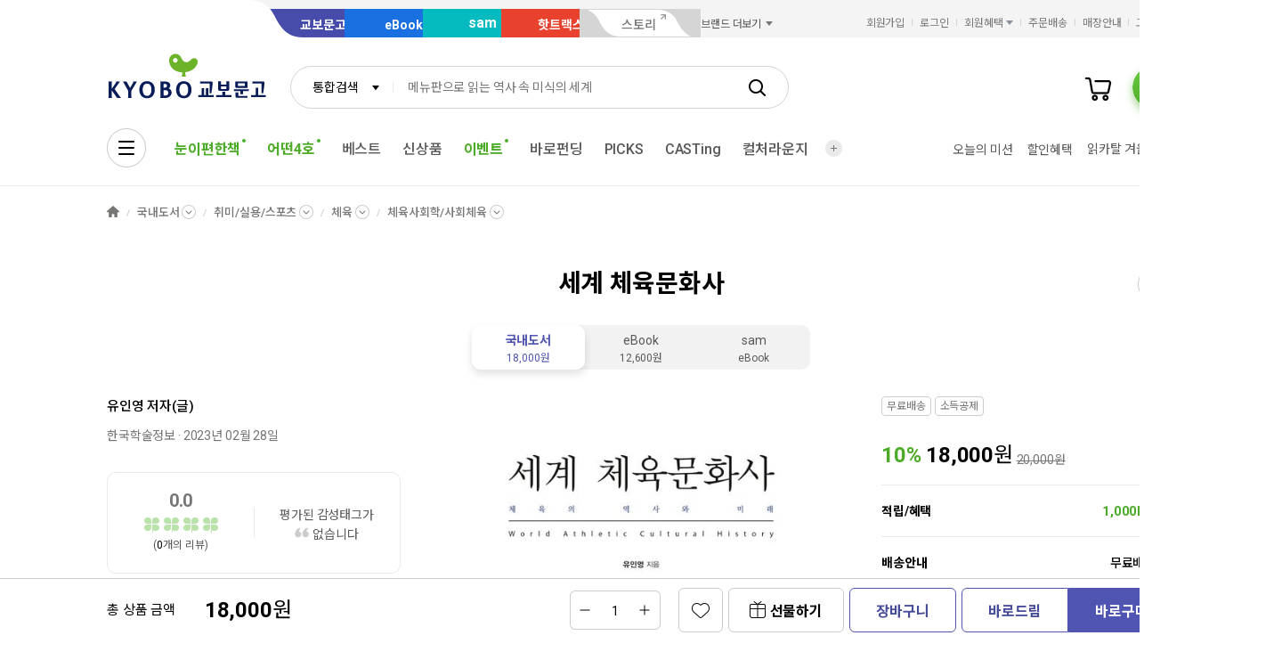

--- FILE ---
content_type: text/html;charset=UTF-8
request_url: https://product.kyobobook.co.kr/detail/S000201190220
body_size: 37311
content:
<!DOCTYPE html>
<html lang="ko"
    data-view="ink"
    data-service="product"
>
<head>
    <meta charset="UTF-8">
    <meta http-equiv="X-UA-Compatible" content="IE=edge">

    
        
            
            <meta name="viewport" content="width=device-width, initial-scale=1, minimum-scale=1, maximum-scale=1">
        
        
        

    
        <meta name="title" content="세계 체육문화사 | 유인영 - 교보문고">
        <meta property="og:title" content="세계 체육문화사 | 유인영 - 교보문고">
    

    
        <meta name="description" content="세계 체육문화사 | 전 세계 체육문화의 과거와 현재, 미래 체육은 시대의 상황이 제시하는 정책과 사상에 따라 인류문화의 발달과 함께 성장과 발전을 지속해 왔다. 인간은 체육을 정치적·종교적·군사적으로 다양하게 활……">
        <meta property="og:description" content="세계 체육문화사 | 전 세계 체육문화의 과거와 현재, 미래 체육은 시대의 상황이 제시하는 정책과 사상에 따라 인류문화의 발달과 함께 성장과 발전을 지속해 왔다. 인간은 체육을 정치적·종교적·군사적으로 다양하게 활……">
    

    <meta property="og:type" content="website">
    <meta property="og:image" content="https://contents.kyobobook.co.kr/sih/fit-in/458x0/pdt/9791169831727.jpg">
    <meta property="og:url" content="https://product.kyobobook.co.kr/detail/S000201190220">
    
    
        <meta name='twitter:title' content="세계 체육문화사 | 유인영 - 교보문고">
        <meta name='twitter:description' content="세계 체육문화사 | 전 세계 체육문화의 과거와 현재, 미래 체육은 시대의 상황이 제시하는 정책과 사상에 따라 인류문화의 발달과 함께 성장과 발전을 지속해 왔다. 인간은 체육을 정치적·종교적·군사적으로 다양하게 활……">
        <meta name='twitter:card' content="summary">
        <meta name='twitter:url' content="https://product.kyobobook.co.kr/detail/S000201190220">
        <meta name='twitter:image' content="https://contents.kyobobook.co.kr/sih/fit-in/458x0/pdt/9791169831727.jpg">
    



<meta name="format-detection" content="date=no">

        
        
    
    
    
    
        
            <meta name='author' content="유인영">
        
        <meta name='keywords' content="체육사, 스포츠이론, 9791169831727">
        <meta property="books:isbn" content="9791169831727">
        <meta property="books:rating:value" content="0.0">
        <meta property="books:rating:scale" content="10">
        <meta property="books:rating:normalized_value" content="0">
    





    
    
    <link rel="canonical" href="https://product.kyobobook.co.kr/detail/S000201190220" />

        
        
    
    
    <link rel="icon" type="image/png"
          sizes="256x256"
          href="https://contents.kyobobook.co.kr/resources/fo/images/common/ink/favicon/favicon_256x256.png">

    
    <link rel="icon" type="image/png"
          sizes="196x196"
          href="https://contents.kyobobook.co.kr/resources/fo/images/common/ink/favicon/favicon_196x196.png">

    
    <link rel="icon" type="image/png"
          sizes="128x128"
          href="https://contents.kyobobook.co.kr/resources/fo/images/common/ink/favicon/favicon_128x128.png">

    
    <link rel="icon" type="image/png"
          sizes="48x48"
          href="https://contents.kyobobook.co.kr/resources/fo/images/common/ink/favicon/favicon_48x48.png">

    
    <link rel="icon" type="image/png"
          sizes="32x32"
          href="https://contents.kyobobook.co.kr/resources/fo/images/common/ink/favicon/favicon_32x32.png">

    
    <link rel="icon" type="image/png"
          sizes="16x16"
          href="https://contents.kyobobook.co.kr/resources/fo/images/common/ink/favicon/favicon_16x16.png">

    
    
        
    <meta name="msapplication-TileImage" content="https://contents.kyobobook.co.kr/resources/fo/images/common/ink/favicon/apple-touch-icon-144x144-precomposed.png">
    <meta name="msapplication-TileColor" content="#222222">

        
    <link rel="apple-touch-icon-precomposed apple-touch-icon"
          sizes="700x700"
          href="https://contents.kyobobook.co.kr/resources/fo/images/common/ink/favicon/apple-touch-icon-700x700-precomposed.png">

    <link rel="apple-touch-icon-precomposed apple-touch-icon"
          sizes="180x180"
          href="https://contents.kyobobook.co.kr/resources/fo/images/common/ink/favicon/apple-touch-icon-180x180-precomposed.png">

    <link rel="apple-touch-icon-precomposed apple-touch-icon"
          sizes="167x167"
          href="https://contents.kyobobook.co.kr/resources/fo/images/common/ink/favicon/apple-touch-icon-167x167-precomposed.png">

    <link rel="apple-touch-icon-precomposed apple-touch-icon"
          sizes="152x152"
          href="https://contents.kyobobook.co.kr/resources/fo/images/common/ink/favicon/apple-touch-icon-152x152-precomposed.png">

    <link rel="apple-touch-icon-precomposed apple-touch-icon"
          sizes="144x144"
          href="https://contents.kyobobook.co.kr/resources/fo/images/common/ink/favicon/apple-touch-icon-144x144-precomposed.png">

    <link rel="apple-touch-icon-precomposed apple-touch-icon"
          sizes="120x120"
          href="https://contents.kyobobook.co.kr/resources/fo/images/common/ink/favicon/apple-touch-icon-120x120-precomposed.png">

    <link rel="apple-touch-icon-precomposed apple-touch-icon"
          sizes="114x114"
          href="https://contents.kyobobook.co.kr/resources/fo/images/common/ink/favicon/apple-touch-icon-114x114-precomposed.png">

    <link rel="apple-touch-icon-precomposed apple-touch-icon"
          sizes="80x80"
          href="https://contents.kyobobook.co.kr/resources/fo/images/common/ink/favicon/apple-touch-icon-80x80-precomposed.png">

    <link rel="apple-touch-icon-precomposed apple-touch-icon"
          sizes="72x72"
          href="https://contents.kyobobook.co.kr/resources/fo/images/common/ink/favicon/apple-touch-icon-72x72-precomposed.png">

    <link rel="apple-touch-icon-precomposed apple-touch-icon"
          sizes="60x60"
          href="https://contents.kyobobook.co.kr/resources/fo/images/common/ink/favicon/apple-touch-icon-60x60-precomposed.png">

    <link rel="apple-touch-icon-precomposed"
          href="https://contents.kyobobook.co.kr/resources/fo/images/common/ink/favicon/apple-touch-icon-57x57-precomposed.png">

    

    

    
    
<title>세계 체육문화사 | 유인영 - 교보문고</title>



    
        
        
            
    
    <link rel="stylesheet" href="https://fonts.googleapis.com/css2?family=Noto+Sans+KR:wght@400;500;700&family=Roboto:wght@400;500;700&display=swap" />

    
        
        
    
    
    <link rel="stylesheet" href="https://contents.kyobobook.co.kr/resources/vendors/jquery-ui-1.12.1/jquery-ui.min.css" />


        
        
            
    
    
    <link rel="stylesheet" href="https://contents.kyobobook.co.kr/resources/vendors/star-rating/css/star-rating.min.css" />


        

        
        

        
        
            
    
    
    <link rel="stylesheet" href="https://contents.kyobobook.co.kr/resources/vendors/swiper/v4/swiper.min.css" />


            
    
    
    <link rel="stylesheet" href="https://contents.kyobobook.co.kr/resources/vendors/simplebar/5.3.3/simplebar.min.css" />


        
    

    
    
    <link rel="stylesheet" href="https://contents.kyobobook.co.kr/resources/fo/css/loading.css" />

    
    
    
    
    <link rel="stylesheet" type="text/css" href="https://contents.kyobobook.co.kr/resources/fo/css/style_ink.css?t=202601131110" data-name="kbb-cm-style" />
    



            
    
    
    
    <script src="https://contents.kyobobook.co.kr/resources/vendors/essential-vendors.min.js"
            type="text/javascript"></script>


    

    
    
    
    <script src="https://contents.kyobobook.co.kr/resources/vendors/jquery-ui-1.12.1/jquery-ui.min.js"
            data-name="jquery-ui" type="text/javascript"></script>


    
    
    
    <script src="https://contents.kyobobook.co.kr/resources/vendors/jquery-ui-1.12.1/jquery.ui.spinner.js"
            type="text/javascript"></script>



    
    
    
    <script src="https://contents.kyobobook.co.kr/resources/vendors/lottie-5.9.4/lottie.min.js"
            type="text/javascript"></script>


    
    
    
    <script src="https://contents.kyobobook.co.kr/resources/fo/js/kbb-loading.js?t=202601131110"
            type="text/javascript"></script>



    
    
    
    <script src="https://contents.kyobobook.co.kr/resources/fo/js/kbbjs-loader-v2.js?t=202601131110"
            type="text/javascript"></script>


    
    
    
    
    <script src="https://contents.kyobobook.co.kr/resources/lib/kbb-js/kbb.js?t=202601131110"
            data-name="kbb.js" type="text/javascript"></script>




    
    
    
    <script src="https://contents.kyobobook.co.kr/resources/lib/kbb-js/kbb.shared.js?t=202601131110"
            data-name="kbb.shared.js" type="text/javascript"></script>






<script>
    // IIFE
    ;(function () {
        // --------------------- [KbbJS/SSR] 서버 환경변수 전달
        const CDN_URL = "https:\/\/contents.kyobobook.co.kr\/resources\/fo"

        const tmpArr = CDN_URL.match(/((https?:)?\/\/[^/]+)(\/.*)/)
        const cdnHost = tmpArr[1]
        const cdnBaseURL = tmpArr[3]

        KbbJS.setOption('service.cdn.host', cdnHost)
        KbbJS.setOption('service.cdn.baseURL', cdnBaseURL)

        /**
         * KbbJS 라이브러리 경로 설정
         */
        let KbbjsURL = "\/lib\/kbb-js"
        if (!/^(https?:|\/\/)/.test(KbbjsURL)) {
            KbbjsURL = CDN_URL + KbbjsURL
        }

        const KBBJS_VER = null
        if (KBBJS_VER != null) {
            KbbjsURL += '/' + KBBJS_VER
        } else {
            KbbjsURL = "https:\/\/product.kyobobook.co.kr\/lib\/kbb-js"
        }

        // KbbJS 배포 개선 작업 1차 - 속성 추가
        KbbJS.setOption('loader.bootstamp', "202601131110")
        KbbJS.setOption('loader.baseURL', KbbjsURL)

        // 인증여부 속성 추가
        KbbJS.setOption('loader.authorized', false)
        KbbJS.setOption('loader.user.nickname', null)
        KbbJS.setOption('loader.user.picture', null)

        // 디바이스 정보 설정
        KbbJS.setOption('ua.device', {
            isMobile: false,
            isMobileApp: false,
            isIOS: false,
            isAndroid: false,
            isMSIE: false,
            isMac: true
        })

        /**
         * 서비스 호스트 설정
         */
        const oServiceData = {"hosts":{"ebook-product":"https:\/\/ebook-product.kyobobook.co.kr","semo":"https:\/\/semo.kyobobook.co.kr","product":"https:\/\/product.kyobobook.co.kr","ecash":"https:\/\/ecash.kyobobook.co.kr","elibrary":null,"best":"https:\/\/best.kyobobook.co.kr","bookcast":"https:\/\/casting.kyobobook.co.kr","store":"https:\/\/store.kyobobook.co.kr","undefined":null,"search":"https:\/\/search.kyobobook.co.kr","ebook":"https:\/\/ebook.kyobobook.co.kr","member":"https:\/\/mmbr.kyobobook.co.kr","myroom":"https:\/\/my.kyobobook.co.kr","event":"https:\/\/event.kyobobook.co.kr","welcome":"https:\/\/www.kyobobook.co.kr","hottracks":"https:\/\/hottracks.kyobobook.co.kr\/","sam":"https:\/\/sam.kyobobook.co.kr","order":"https:\/\/order.kyobobook.co.kr"}}
        const oServiceHosts = _.get(oServiceData, 'hosts', {})
        _.forEach(_.keys(oServiceHosts), function (key) {
            let prop = key
            switch (key.toLowerCase()) {
                case 'ebookproduct':
                case 'ebook-product':
                    prop = 'ebookProduct';
                    break
                case 'elibrary':
                    prop = 'eLibrary'
                    break
            }
            let value = _.get(oServiceHosts, key)
            if (value == null) {
                // 기본 호스트 설정
                switch (key.toLowerCase()) {
                    case 'welcome': value = 'www'; break
                    case 'myroom': value = 'my'; break
                    case 'bookcast': value = 'casting'; break
                    case 'member': value = 'mmbr'; break
                    case 'ebookproduct':
                    case 'ebook-product':
                        value = 'ebook-product'
                        break
                    case 'elibrary':
                        value = 'elibrary'
                        break
                    case 'product':
                    case 'event':
                    case 'order':
                    case 'search':
                    case 'best':
                    case 'ebook':
                    case 'sam':
                    case 'store':
                    case 'ecash':
                        value = prop
                        break
                }
                if (value == null) return
                value = 'https://' + value + '.kyobobook.co.kr'
            }
            KbbJS.setOption('service.' + prop + '.host', value)
        })
    }())
</script>


    
    
    
    <script src="https://contents.kyobobook.co.kr/resources/fo/js/kbb-netfunnel.js?t=202601131110"
            type="text/javascript"></script>



    
    
    
    
    
    <script src="https://contents.kyobobook.co.kr/resources/fo/js/common-vars.js?t=202601131110"
            type="text/javascript"></script>


    
    
    
    
    <script src="https://contents.kyobobook.co.kr/resources/fo/js/vars/common.js?t=202601131110"
            data-name="vars.common" type="text/javascript"></script>



    
    
    
    <script src="https://contents.kyobobook.co.kr/resources/fo/js/vars/paper.js?t=202601131110"
            data-name="vars.service" type="text/javascript"></script>




    
    
    
    
    
        
    
    
    <script src="https://contents.kyobobook.co.kr/resources/lib/kbb-js/kbb.stats.js?t=202601131110"
            data-name="kbb.stats.js" type="text/javascript"></script>



    
        
    
    
    <script src="https://contents.kyobobook.co.kr/resources/lib/kbb-js/kbb.gautil.js?t=202601131110"
            data-name="kbb.gautil.js" type="text/javascript"></script>



    
    
    
    
    <script src="https://contents.kyobobook.co.kr/resources/fo/js/ga360/common-vars.js?t=202601131110"
            type="text/javascript"></script>


    
    
    <script src="https://contents.kyobobook.co.kr/resources/fo/js/ga360/util.js?t=202601131110"
            type="text/javascript"></script>






        
        
        
    
    
    <script src="https://contents.kyobobook.co.kr/resources/fo/js/ui-onk/options.js?t=202601131110"
            type="text/javascript"></script>


    

    <script type="application/ld+json">
        {
            "@context": "http://schema.org",
            "@type": "WebSite",
            "name": "교보문고",
            "url": "https://product.kyobobook.co.kr",
            "potentialAction": {
                "@type": "SearchAction",
                "target": "https://search.kyobobook.co.kr/?keyword={search_term_string}",
                "query-input": "required name=search_term_string"
            }
        }
    </script>



    
    <!-- /* 교보문고 기업 정보  */ -->
    <script type="application/ld+json">
        {
            "@context": "https://schema.org",
            "@type": "Organization",
            "name": "교보문고",
            "description": "교보문고는 온오프라인을 통틀어 대한민국 최고의 도서쇼핑몰이며 전자책, 음반, 기프트, 문화서비스까지 제공하는 종합문화기업입니다.",
            "url": "https://product.kyobobook.co.kr",
            "logo": "https://contents.kyobobook.co.kr/resources/fo/images/common/ink/img_logo_kyobo@2x.png",
            "address": {
                "@type": "PostalAddress",
                "streetAddress": "서울특별시 종로구 종로 1",
                "addressCountry": "한국"
            },
            "contactPoint": {
                "@type": "ContactPoint",
                "telephone": "1544-1900",
                "contactType": "고객 서비스"
            },
            "foundingDate": "1980-12-25",
            "sameAs": ["https://www.youtube.com/c/kbooknews","https://www.facebook.com/kyobobookonline","https://www.instagram.com/kyobobook_online/"]
        }
    </script>



    
    
    
    


    <script type="application/ld+json">
        {
            "@context":"http://schema.org",
            "@type":"Book",
            "name" : "세계 체육문화사",
            "image": "https://contents.kyobobook.co.kr/sih/fit-in/458x0/pdt/9791169831727.jpg",
            "description": "세계 체육문화사 | 전 세계 체육문화의 과거와 현재, 미래 체육은 시대의 상황이 제시하는 정책과 사상에 따라 인류문화의 발달과 함께 성장과 발전을 지속해 왔다. 인간은 체육을 정치적·종교적·군사적으로 다양하게 활용했으며, 생산의 원동력으로 삼기도 했다. 그것은 어떨 때는 신체의 단련……",
            "genre": "취미/실용/스포츠",
            "keywords": "체육사, 스포츠이론, 9791169831727",
            
            
            "author": {
                "@type": "Person",
                "name": "유인영 지음"
            },
            
            
            "publisher": {
                "@type": "Organization",
                "name": "한국학술정보"
            },
            
            "url": "https://product.kyobobook.co.kr/detail/S000201190220",
            "workExample" : [{
                "@type": "Book",
                "isbn": "9791169831727",
                "bookFormat" : "https://schema.org/Paperback",
                "datePublished" : "20230228",
                "potentialAction": {
                    "@type": "ReadAction",
                    "target": {
                        "@type": "EntryPoint",
                        "urlTemplate": "https://product.kyobobook.co.kr/detail/S000201190220",
                        "actionPlatform": [
                            "https://schema.org/DesktopWebPlatform",
                            "http://schema.org/MobileWebPlatform"
                        ]
                    },
                    "expectsAcceptanceOf":{
                        "@type": "Offer",
                        "Price": "18000.0",
                        "priceCurrency": "KRW",
                        "availability": "https://schema.org/InStock"
                    }
                }
            }]
        }
    </script>




    
    <link rel="stylesheet" href="https://contents.kyobobook.co.kr/resources/fo/css/product_ink.css">
    
    

    <!-- /* ebs제휴 이벤트 ink css start */-->
    
        <link rel="stylesheet" href="https://contents.kyobobook.co.kr/pmtn/2023/book/230104_ebs/ebs_lb.css" />
    
    <!-- /* ebs제휴 이벤트 ink css end */-->

    <!-- /* ebs 제휴 이벤트 mok css start */ -->
    
    <!-- /* ebs제휴 이벤트 mok css end */-->

    <!-- /* ebs 제휴 팝업 스타일 오버라이드 - 팝업 크기에 이미지 크기 맞춤 (PC/모바일 공통) */ -->
    <style>
        /* PC용 */
        #popEventEbsAlliance.ebs_promo_layer {
            width: auto !important;
        }
        #popEventEbsAlliance .ebs_inner img {
            max-width: 100%;
            height: auto;
        }
        /* 모바일용 */
        #popEventEbsAlliance .img_box_ebs img {
            max-width: 100%;
            height: auto;
        }
    </style>

    
    <meta property="eg:type" content="product" />



    <meta property="eg:cuid" content="d37a866b-3e69-4570-8ef2-36e01b487dd4" />

<meta property="eg:itemId" content="S000201190220" />
<meta property="eg:itemName" content="세계 체육문화사" />
<meta property="eg:itemImage" content="https://contents.kyobobook.co.kr/pdt/S000201190220.jpg" />
<meta property="eg:itemUrl" content="9791169831727" />
<meta property="eg:originalPrice" content="" />
<meta property="eg:salePrice" content="" />
<meta property="eg:category1" content="SGK" />
<meta property="eg:category2" content="" />
<meta property="eg:category3" content="" />
<meta property="eg:category4" content="" />
<meta property="eg:category5" content="" />
<meta property="eg:category1_name" content="국내도서" />
<meta property="eg:category2_name" content="취미/실용/스포츠" />
<meta property="eg:category3_name" content="" />
<meta property="eg:category4_name" content="" />
<meta property="eg:category5_name" content="" />
<meta property="eg:brandId" content="PB13116" />
<meta property="eg:brandName" content="유인영" />
<meta property="eg:regDate" content="" />
<meta property="eg:updateDate" content="" />
<meta property="eg:expireDate" content="" />
<meta property="eg:stock" content="" />
<meta property="eg:state" content="" />
<meta property="eg:description" content="" />
<meta property="eg:extraImage" content="" />
<meta property="eg:locale" content="" />
<meta property="eg:isNew" content="" />
<meta property="eg:gender" content="" />
<meta property="eg:etc1" content="" />
<meta property="eg:etc2" content="" />
<meta property="eg:etc3" content="" />
<meta property="eg:etc4" content="" />
<meta property="eg:etc5" content="" />
<meta property="eg:etc6" content="" />
<meta property="eg:etc7" content="" />
<meta property="eg:etc8" content="" />
<meta property="eg:etc9" content="" />
<meta property="eg:etc10" content="" />

<script type="text/javascript">
    window._eglqueue = window._eglqueue || [];
    var path = document.location.hostname
    // 운영
    var cuid = 'd37a866b-3e69-4570-8ef2-36e01b487dd4'
    var pickCuid = '4ffe4f3c-7219-4bd2-a7ae-eba4aefc9b19'
    if (/(\.ndev|localhost|local\.)/.test(path)) {
      // 개발
      cuid = 'a7319bca-2a26-497d-b1aa-9b410e1193f6'
      pickCuid = 'f5fbf232-7e27-4ca3-b922-b3a56d79780b'
    } else if (/\.n(stg|prd)/.test(path)) {
      // 스테이지
      cuid = '2af19936-d725-4320-b73e-6e8a3f29ad5f'
      pickCuid = '2e514b09-86fe-4c69-8ec9-0a8c8416d2ae'
    }
    // RTS
    _eglqueue.push(['setVar', 'cuid', cuid]);
    _eglqueue.push(['setVar', 'itemId', "S000201190220"]);
    _eglqueue.push(['setVar', 'userId', ""]);
    _eglqueue.push(['setVar', 'categoryId', "SGK"]);
    _eglqueue.push(['setVar', 'brandId', "PB13116"]);
    _eglqueue.push(['track', 'view']);
    _eglqueue.push(['track', 'product']);
    _eglqueue.push(['reset']);

    // Picks
    _eglqueue.push(['setVar', 'cuid', pickCuid]);
    _eglqueue.push(['setVar', 'itemId', "9791169831727"]);
    _eglqueue.push(['setVar', 'userId', ""]);
    _eglqueue.push(['setVar', 'itemDvsn', "KOR"]);
    _eglqueue.push(['setVar', 'categoryId', "112105"]);
    _eglqueue.push(['setVar', 'brandId', "1116350102"]);
    _eglqueue.push(['track', 'product']);
    _eglqueue.push(['track', 'view']);
    (function (s, x) {
        s = document.createElement('script'); s.type = 'text/javascript';
        s.async = true; s.defer = true; s.src = 'https://logger.eigene.io/js/logger.min.js';
        x = document.getElementsByTagName('script')[0]; x.parentNode.insertBefore(s, x);
    })();
</script>

    

    
    <script>
        // 화면 view type code
        KbbJS.setOption('plugins.ui-product.type', "KOR")
        // 판매상품ID
        KbbJS.setOption('plugins.ui-product.pid', "S000201190220")
        // 결합상품 판매상품ID
        KbbJS.setOption('plugins.ui-product.combiSaleCode', "")
        // 상품코드(바코드)
        KbbJS.setOption('plugins.ui-product.barcode', "9791169831727")
        // 판매상품구분코드
        KbbJS.setOption('plugins.ui-product.salecode', "KOR")
        // 판매상품분류코드
        KbbJS.setOption('plugins.ui-product.saleClstCode', "112105")
        // 판매상품그룹구분코드
        KbbJS.setOption('plugins.ui-product.saleGrpCode', "SGK")
        // 판매상품 가격
        KbbJS.setOption('plugins.ui-product.salePrice', "18000.0")
        // 오픈마켓 입점사 ID
        KbbJS.setOption('plugins.ui-product.sellerId', "")
        // 오픈마켓 구성 ID
        KbbJS.setOption('plugins.ui-product.opnCode', "")
        // 상품 상세 접근시 최근 본 컨텐츠 추가
        KbbJS.addRecentlyContent({ catg: 'p', type: "KOR", id: "S000201190220" })
        // 판매제한연령
        KbbJS.setOption('plugins.ui-product.saleLmttAge', "0")
        // 컬처 구성상품 판매상품ID
        KbbJS.setOption('plugins.ui-product.cnfgSaleCmdtId', "")
        // 결합 구성상품 판매상품ID
        KbbJS.setOption('plugins.ui-product.combCnfgSaleCmdtIds', "")
        // 사은품 여부
        KbbJS.setOption('plugins.ui-product.isGifts', "N")
        // 도서정가제대상여부 (정가제 Free 리스트 노출)
        // Y: 미노출, N: 노출
        KbbJS.setOption('plugins.ui-product.fbpTrgtYsno', "Y")
        // GA360 전자상거래 상품속성(상품 현재 카테고리, 상품명, 출판사명)
        KbbJS.setOption('plugins.ui-product.currentLabel', "[국내도서, 국내도서&gt;취미/실용/스포츠, 국내도서&gt;취미/실용/스포츠&gt;체육, 국내도서&gt;취미/실용/스포츠&gt;체육&gt;체육사회학/사회체육]")
        KbbJS.setOption('plugins.ui-product.productName', "세계 체육문화사")
        KbbJS.setOption('plugins.ui-product.productBrand', "한국학술정보")
        KbbJS.setOption('plugins.ui-product.ordrLmttQntt', "0")
        KbbJS.setOption('plugins.ui-product.picksBoughtTogetherUrl', "https://picks-api.eigene.io/rec/v3/kyobo203")
        KbbJS.setOption('plugins.ui-product.picksKeywordUrl', "https://picks-api.eigene.io/rec/v3/kyobo222")
        KbbJS.setOption('plugins.ui-product.picksKeywordProductUrl', "https://picks-api.eigene.io/rec/v3/kyobo223")
        KbbJS.setOption('plugins.ui-product.authorName', "유인영")
        // 실재고수량
        KbbJS.setOption('plugins.ui-product.realInvnQntt', "0")
        // 판매상태코드
        KbbJS.setOption('plugins.ui-product.saleCdtnCode', "001")
        // 카테고리정보
        KbbJS.setOption('plugins.ui-product.categories', "[{label=국내도서, code=null, separator=KOR, dsplMenuNum=null, menuLvl=null}, {label=취미/실용/스포츠, code=11, separator=KOR, dsplMenuNum=null, menuLvl=null}, {label=체육, code=1121, separator=KOR, dsplMenuNum=null, menuLvl=null}, {label=체육사회학/사회체육, code=112105, separator=KOR, dsplMenuNum=null, menuLvl=null}]")
        // POD양장상품정보
        KbbJS.setOption('plugins.ui-product.isPodProduce', "N")
        //도서-기프트 교차 추천 A/B테스트 타입
        KbbJS.setOption('plugins.ui-product.crossRecommendTypes', "kyobo203")
        //도서-기프트 교차 추천 A/B테스트 핫트랙스 베스트 URL
        KbbJS.setOption('plugins.ui-product.crossRecommendBestUrl', "")
        //도서-기프트 교차 추천 A/B테스트 함께구매한상품 URL
        KbbJS.setOption('plugins.ui-product.crossRecommendUrl', "https://picks-api.eigene.io/rec/v3/kyobo203?ejk_gb=KOR&amp;barcode=9791169831727&amp;size=15")
        // 옵션상품 class name
        KbbJS.setOption('plugins.ui-product.cultureSeat', "")
        // 강연-단일상품수량
        KbbJS.setOption('plugins.ui-product.saleLmttQntt', "0")
        // Prestige 상품여부
        KbbJS.setOption('plugins.ui-product.isPrestige', "N")
        // 판매제한여부
        KbbJS.setOption('plugins.ui-product.saleLmttYsno', "")
        // 세이브더칠드런 기부상품여부
        KbbJS.setOption('plugins.ui-product.isSaveTheChildren', "false")
    </script>
    <script>
        KbbJS.setOption('plugins.ui-product.authorList', [{"type":"\uC800\uC790(\uAE00)","id":"1116350102","name":"\uC720\uC778\uC601","name2":"\uC720\uC778\uC601","activeLike":false,"fieldList":[{"label":"\uB300\uD559\/\uB300\uD559\uC6D0 \uAD50\uC218","code":"10399","dsplMenuNum1":"kor","dsplMenuNum2":"8683","dsplMenuNum3":"8720"},{"label":"\uC2A4\uD3EC\uCE20\/\uCCB4\uC721\uAD50\uC721\uD559\uC790","code":"12004","dsplMenuNum1":"kor","dsplMenuNum2":"8697","dsplMenuNum3":"9349"}],"phtgYsno":"N","image":null,"alt":null,"intro":"\uD55C\uAD6D\uCCB4\uC721\uD559\uD68C \uBD80\uD68C\uC7A5\n\uD55C\uAD6D\uB300\uD559\uB18D\uAD6C\uC5F0\uB9F9 \uC774\uC0AC\n\uB300\uD55C\uC0B0\uC545\uC5F0\uB9F9 \uCCAD\uC18C\uB144\uC704\uC6D0\uD68C \uC704\uC6D0\n\uCDA9\uCCAD\uBD81\uB3C4\uC624\uB9AC\uC5D4\uD2F0\uC5B4\uB9C1\uC5F0\uB9F9 \uD68C\uC7A5\n\uCDA9\uBD81\uCCB4\uC721\uD3EC\uB7FC \uC774\uC0AC\n\uAD11\uC8FC\uD558\uACC4 \uC720\uB2C8\uBC84\uC2DC\uC544\uB4DC \uC5EC\uC790\uB18D\uAD6C\uB300\uD45C\uD300 \uAC10\uB3C5\n\uADF9\uB3D9\uB300\uD559\uAD50 \uC785\uD559\uCC98\uC7A5\n\uC74C\uC131\uAD70 \uC815\uCC45\uC790\uBB38\uB2E8 \uC790\uBB38\uC704\uC6D0\n\uAD50\uC721\uBD80 \uB300\uC785\uC815\uCC45\uC790\uBB38\uD68C\uC758 \uC704\uC6D0\n\uD55C\uAD6D\uCCB4\uC721\uAD50\uC721\uD559\uD68C \uBD80\uD68C\uC7A5\n\uADF9\uB3D9\uB300\uD559\uAD50 \uC0AC\uD68C\uCCB4\uC721\uD559\uACFC \uAD50\uC218\n\n\u300C\uB18D\uAD6C\uC9C0\uB3C4\uC790\uC758 \uC5EC\uAC00\uD65C\uB3D9\uACFC \uC5EC\uAC00\uC81C\uC57D\uC5D0 \uAD00\uD55C \uD0D0\uC0C9\uC801 \uBD84\uC11D\u300D\n\u300C\uB300\uD559\uC0DD\uC758 \uC5EC\uAC00\uD65C\uB3D9 \uC720\uD615\uACFC \uC5EC\uAC00\uB9CC\uC871\uC5D0 \uAD00\uD55C \uC5F0\uAD6C\u300D\n\u300C\uD55C\uAD6D\uD504\uB85C\uB18D\uAD6C \uC678\uAD6D\uC120\uC218\uC640 \uAD6D\uB0B4\uC120\uC218\uC758 \uD300 \uACF5\uD5CC\uB3C4 \uBE44\uAD50 \uC5F0\uAD6C\u300D\n\u300C\uB300\uD559 \uACE8\uD504\uC218\uC5C5\uC5D0\uC11C \uD1B5\uD569\uC801 \uB9E4\uCCB4\uC758 \uC801\uC6A9\uAC00\uB2A5\uC131 \uD0D0\uC0C9\u300D\n\u300C\uB18D\uAD6C\uC9C0\uB3C4\uC790\uC758 \uC5EC\uAC00\uC778\uC9C0\uC640 \uC5EC\uAC00\uC81C\uC57D \uBC0F \uC5EC\uAC00\uCC38\uC5EC\uC758 \uC778\uACFC\uAD00\uACC4\u300D\n\u300C\uCCB4\uC721\uD65C\uB3D9 \uCC38\uC5EC\uB3D9\uAE30\uC640 \uC2A4\uD3EC\uCE20\uC13C\uD130 \uC774\uBBF8\uC9C0\uC5D0 \uB300\uD55C \uC5F0\uAD6C\u300D\n\u300C\uACE8\uD504\uC6B4\uB3D9\uCC38\uAC00\uC790\uC758 \uACE8\uD504\uC6B4\uB3D9\uC911\uB3C5\uC131\uD5A5\uACFC Big-5 \uC131\uACA9\uD2B9\uC131\uACFC\uC758 \uAD00\uACC4\u300D\n\u300C\uB18D\uAD6C\uACBD\uAE30 \uC2EC\uD310\uD310\uC815\uC5D0 \uB300\uD55C \uB300\uD559\uC120\uC218\uB4E4\uC758 \uC778\uC2DD \uC870\uC0AC\u300D\n\u300C\uACF5\uAD70\uC0AC\uAD00\uC0DD\uB3C4\uC758 \uC5EC\uAC00\uC81C\uC57D\uACFC \uC5EC\uAC00\uC81C\uC57D\uD611\uC0C1 \uBC0F \uC5EC\uAC00\uB9CC\uC871\uC758 \uAD00\uACC4\u300D\n\u300C\uC0AC\uD68C\uC5F0\uACB0\uB9DD \uBD84\uC11D\uC744 \uD65C\uC6A9\uD55C \uACE0\uB4F1\uD559\uAD50 \uB18D\uAD6C\uBD80 \uD559\uC0DD\uC120\uC218 \uC9C4\uB85C\uC120\uD0DD \uC815\uBCF4\u300D\n\u300C\uCF54\uB85C\uB09819 \uC0AC\uD0DC\uC5D0 \uB530\uB978 \uB300\uD559\uCCB4\uC721 \uBE44\uB300\uBA74 \uC2E4\uAE30\uC218\uC5C5 \uD604\uD669 \uBD84\uC11D\u300D\n\u300E\uB18D\uAD6C\uC758 \uC774\uB860\uACFC \uC2E4\uC81C\u300F(\uACF5\uC800)\n\u300E\uC57C\uC678 \uB808\uC800 \uC2A4\uD3EC\uCE20 \uC9C0\uB3C4\uBC95\u300F(\uACF5\uC800)\n\u300E\uC2E0 \uCCB4\uC721\uBB38\uD654\uC0AC\u300F(\uACF5\uC800)\n\u300E\uC624\uB9AC\uC5D4\uD2F0\uC5B4\uB9C1 \uC9C0\uB3C4\uC81C\uC791\u300F(\uACF5\uC800)\n\uC678 \uB2E4\uC218 \uB17C\uC800","bookList":[{"name":"\uC624\uB9AC\uC5D4\uD2F0\uC5B4\uB9C1 \uC9C0\uB3C4\uC81C\uC791","saleCmdtId":"S000000507932","saleCmdtGrpDvsnCode":"SGK","saleCmdtDvsnCode":"KOR","saleCmdtClstCode":"192003","cmdtCode":"9788926819708","saleLmttAge":0},{"name":"\uC57C\uC678 \uB808\uC800 \uC2A4\uD3EC\uCE20 \uC9C0\uB3C4\uBC95","saleCmdtId":"S000001387145","saleCmdtGrpDvsnCode":"SGK","saleCmdtDvsnCode":"KOR","saleCmdtClstCode":"112115","cmdtCode":"9788987839660","saleLmttAge":0}],"viewAuthorBtn":true,"authInfoYn":null,"validAuthor":true}])
    </script>

    
        <script>
            // AD 광고에 필요한 "대"카테고리 코드값
            KbbJS.setOption('plugins.ui-product.categoryCode', "11")
        </script>
    

    
    
    

    
    
<script>
/*
    const saleCmdtId = "S000201190220";
    const cmdtCode = "9791169831727";
    const mmbrNum = null !== null ? null : '';

    // 상품 조회 - 네이버
    kbb.stats.ready('naver').then(({ wcs })=> {
        if(window.wcs) {
            _nasa["cnv"] = wcs.cnv('5', '0')
        }
    });

    // 상품 조회 - 카카오
    kbb.stats.ready('kakaopixel').then(() => {
        window.kakaoPixel().viewContent({
            id: saleCmdtId
        })
    });

    // 찜하기 - 카카오
    function addToWishKakao () {
        kbb.stats.ready('kakaopixel').then(()=> {
            kakaoPixel().addToWishList({
                id: saleCmdtId
            });
        });
    }

    // 장바구니 담기 - 카카오
    function addToCartKakao () {
        kbb.stats.ready('kakaopixel').then(()=> {
            kakaoPixel().addToCart({
                id: saleCmdtId
            });
        });
    }

    // 찜하기 - Picks 큐봇
    function addToWishCuBot () {
        eglc.op('setVar', 'cuid', pickCuid);
        eglc.op('setVar', 'itemId', cmdtCode);
        eglc.op('setVar', 'userId', mmbrNum);
        eglc.op('track', 'zzim');
    }

    // 장바구니 담기 - Picks 큐봇
    function addToCartCuBot() {
        eglc.op('setVar', 'cuid', pickCuid);
        eglc.op('setVar', 'itemId', cmdtCode);
        eglc.op('setVar', 'userId', mmbrNum);
        eglc.op('track', 'add_to_cart');
    }
 */

</script>



    
    <!-- /* [상세] 국내도서일 때에만 큐봇 스크립트 적용 */-->
    
        <script type="text/javascript" src="https://contents.kyobobook.co.kr/resources/fo/js/kbb-cubot-loader.js?t=1768759773846" defer></script>
    


        
        
        
        
            
    
    
    
    
    
    
    <script src="https://product.kyobobook.co.kr/lib/kbb-js/vendors.min.js?t=202601131110"
            data-name="kbb-vendors.min.js" type="text/javascript"></script>



    
    
    
    <script src="https://product.kyobobook.co.kr/lib/kbb-js/shared.min.js?t=202601131110"
            data-name="kbb-shared.min.js" type="text/javascript"></script>



    
    
    
    <script src="https://product.kyobobook.co.kr/lib/kbb-js/components.min.js?t=202601131110"
            data-name="kbb-components.min.js" type="text/javascript"></script>



    
    
    
    <script src="https://product.kyobobook.co.kr/lib/kbb-js/core.min.js?t=202601131110"
            data-name="kbb-core.min.js" type="text/javascript"></script>





        
        
        
    
</head>
<body>
    
        <div id="KbbLoading"
    class="loading_box show"
>
    <div class="loading_box_inner">
        <div class="loading_target"></div>
    </div>
    <div class="loading_dimmed"></div>
</div>


    

    
    
        
        
            
            <div class="skip_nav_wrap">
                <a href="#contents">본문 바로가기</a>
            </div>
            <div class="wrapper contents_detail_view" id="mainDiv">
                
                
    
        
        

    <header class="header_wrapper has_banner header_v2 mall_book sps" id="welcome_header_wrap">
    
    <!--
    <th:block th:if="${(alCode=='EET'||alCode=='EMT'||alCode=='EHT'||alCode=='EAT') and alBannerGbn!='true'}">
        <div class="top_banner_wrap" id="welcome_top_banner">
            <div class="top_banner_inner">
                <a href="https://event.kyobobook.co.kr/detail/206105"><img class="img_top_banner" src="https://contents.kyobobook.co.kr/pmtn/2023/book/230104_ebs/bn/bnM_02.png" alt="EBS X 교보문고 고객님을 위한 5천원 열공 혜책!"></a>
                <button type="button" class="btn_close_banner">배너 닫기</button>
            </div>
        </div>
    </th:block>
    -->
    <div class="service_mall_wrap"> 
 <div class="service_mall_inner"> 
  <div class="service_mall_box"> 
   <ul class="service_mall_list"> 
    <li class="service_mall_item tab book"><a class="service_mall_link" href="https://www.kyobobook.co.kr/">교보문고</a></li> 
    <li class="service_mall_item tab ebook"><a class="service_mall_link" href="https://ebook.kyobobook.co.kr/">eBook</a></li> 
    <li class="service_mall_item tab sam"><a class="service_mall_link" href="https://sam.kyobobook.co.kr/">sam</a></li> 
    <li class="service_mall_item tab hottracks"><a class="service_mall_link" href="https://hottracks.kyobobook.co.kr/">핫트랙스</a></li> 
    <li class="service_mall_item tab link"><a target="_blank" class="service_mall_link" href="https://storynew.kyobobook.co.kr/story/main/initMain.ink">스토리</a></li> 
    <li class="service_mall_item brand_more"><button type="button" class="btn_brand_more"><span class="text">브랜드 더보기</span></button> 
     <div class="brand_more_list_box"> 
      <div class="custom_scroll_wrap"> 
       <ul class="brand_more_list"> 
        <li class="brand_more_item"><a class="brand_more_link" href="https://product.kyobobook.co.kr/pod/main"><span class="img_box"><img loading="lazy" alt="바로출판 BI" src="https://contents.kyobobook.co.kr/resources/fo/images/common/ink/img_brand_more_pod@2x.png"></span><span class="brand_name">바로출판</span></a></li> 
       </ul> 
      </div> 
     </div></li> 
   </ul> 
  </div> 
  <div class="customer_service_box"> 
   <ul class="customer_service_list"> 
    <li class="customer_service_item" style="display:none"><a class="util_link" href="https://mmbr.kyobobook.co.kr/join">회원가입</a></li> 
    <li class="customer_service_item" style="display:none"><a class="util_link" href="https://mmbr.kyobobook.co.kr/login">로그인</a></li> 
    <li class="customer_service_item member_benefit"><button type="button" class="btn_member_benefit"><span class="text">회원혜택</span></button> 
     <ul class="member_benefit_list"> 
      <li class="member_benefit_item"><a class="member_benefit_link" href="https://mmbr.kyobobook.co.kr/benefit">교보북클럽</a></li> 
      <li class="member_benefit_item"><a class="member_benefit_link" href="https://mmbr.kyobobook.co.kr/benefit/grade">등급 혜택</a></li> 
      <li class="member_benefit_item"><a class="member_benefit_link" href="https://mmbr.kyobobook.co.kr/benefit/new">신규회원 혜택</a></li> 
      <li class="member_benefit_item"><a class="member_benefit_link" href="https://mmbr.kyobobook.co.kr/benefit/prestige">Prestige Lounge</a></li> 
      <li class="member_benefit_item"><a class="member_benefit_link" href="https://mmbr.kyobobook.co.kr/benefit/discount">제휴 혜택</a></li> 
     </ul></li> 
    <li class="customer_service_item order"><a class="util_link" href="https://order.kyobobook.co.kr/myroom/member/order-list">주문배송</a></li> 
    <li class="customer_service_item store"><a class="util_link" href="https://store.kyobobook.co.kr/store-info/001">매장안내</a></li> 
    <li class="customer_service_item"><a class="util_link" href="https://www.kyobobook.co.kr/cscenter">고객센터</a></li> 
   </ul> 
  </div> 
 </div> 
</div>
<div class="header_inner"> 
 <div class="gnb_search_wrap"> 
  <div class="logo_box"> <a class="logo_link book" href="https://www.kyobobook.co.kr/"><span class="hidden">교보문고</span></a> 
  </div> 
  <div class="gnb_search_box" style="position:relative"> 
   <div class="form_sel" data-class="type_gnb"> <select title="검색유형선택" id="gbCode"><option value="TOT">통합검색</option><option value="KBO">교보문고</option><option value="EBK">eBook</option><option value="SAM">sam</option><option value="HTS">핫트랙스</option></select> 
   </div> 
   <div class="search_input_wrap"> 
    <input id="searchKeyword" type="search" class="ip_gnb_search" title="통합검색어 입력" autocomplete="off" placeholder="검색어를 입력해주세요." value=""> 
    <input type="hidden" id="searchBoxEventurl" name="searchBoxEventurl" value=""><button type="button" class="btn_ip_clear"><span class="hidden">초기화</span></button> 
   </div> 
   <div> <a href="javascript:void(0)" data-role="gnb-search-submit" class="btn_gnb_search"> <span class="hidden">검색</span> </a> 
   </div> 
   <div id="kbb-search-popup"></div> 
  </div> 
  <ul class="user_menu_list"> 
   <li class="user_menu_item cash"><a class="user_menu_link" title="e캐시" href="https://ecash.kyobobook.co.kr/dig/opr/ecash/general"><span class="hidden">e캐시</span></a></li> 
   <li class="user_menu_item library"><a class="user_menu_link" title="내서재" href="https://elibrary.kyobobook.co.kr/dig/elb/elibrary"><span class="hidden">내서재</span></a></li> 
   <li class="user_menu_item cart"><a class="user_menu_link" title="장바구니" href="https://order.kyobobook.co.kr/cart"><span class="hidden">장바구니</span><span data-kbbfn="cart-size" style="display:none" class="cnt"></span></a></li> 
   <li class="user_menu_item my"><a data-render="ssr" class="profile-icon user_menu_link done" title="프로필" href="https://my.kyobobook.co.kr/main"><span class="img_box no_img"><img alt="로그인"></span><span class="hidden">프로필</span></a><script src="https://contents.kyobobook.co.kr/resources/fo/js/user-profile.js"></script></li> 
  </ul> 
  <div class="auto_complete_wrap auto_complete_maintain" id="hFrame"> 
   <div class="search_content_wrap inKeyword"> 
    <div class="scroll_wrap"></div> 
   </div> 
   <div class="search_content_wrap noKeyword"> 
    <div class="scroll_wrap"> 
     <div class="recommend_keyword_area"> 
      <div class="title_wrap title_size_def"> 
       <p class="title_heading">추천 검색어</p> 
      </div> 
      <div class="tag_wrap" id="recommendKeywordBox"></div> 
     </div> 
     <div class="keyword_contents_area"> 
      <div class="recent_keyword_box"></div> 
      <div class="keyword_prod_box" id="keyWordProdBox"></div> 
      <div class="hot_keyword_box" id="hotKeywordBox"> 
       <div class="title_wrap title_size_def"> 
        <p class="title_heading">실시간 인기 검색어</p> 
        <div class="right_area"></div> 
       </div> 
       <div class="hot_keyword_list_wrap"></div> 
      </div> 
     </div> 
    </div> 
    <div class="util_area"> 
     <div class="util_button_area"> <a href="javascript:goCsCenter();" class="btn_xs"> <span class="ico_link"></span> <span class="text">도움말</span> </a> <a href="javascript:goDetailSearch();" class="btn_xs"> <span class="ico_search"></span> <span class="text">상세검색</span> </a> 
     </div><button type="button" class="button_layer_close" id="close_search_auto"><span class="text">닫기</span></button> 
    </div> 
   </div> 
  </div> 
 </div> 
 <nav class="gnb_wrap"> 
  <div class="anb_wrap"> <button id="kbb-site-gnb" type="button" class="btn_anb"><span class="hidden">전체메뉴</span></button> 
  </div> 
  <ul class="gnb_list"> 
   <li class="gnb_item"><a target="_self" class="gnb_link" href="https://event.kyobobook.co.kr/detail/243438"><em>눈이편한책</em><span class="ico_new"><span class="hidden">추천 메뉴</span></span></a></li> 
   <li class="gnb_item"><a target="_self" class="gnb_link" href="https://event.kyobobook.co.kr/make/242861"><em>어떤4호</em><span class="ico_new"><span class="hidden">추천 메뉴</span></span></a></li> 
   <li class="gnb_item"><a target="_self" class="gnb_link" href="https://store.kyobobook.co.kr/bestseller/online/daily">베스트</a></li> 
   <li class="gnb_item"><a target="_self" class="gnb_link" href="https://product.kyobobook.co.kr/new/">신상품</a></li> 
   <li class="gnb_item"><a target="_self" class="gnb_link" href="https://event.kyobobook.co.kr/event-list"><em>이벤트</em><span class="ico_new"><span class="hidden">추천 메뉴</span></span></a></li> 
   <li class="gnb_item"><a target="_self" class="gnb_link" href="https://event.kyobobook.co.kr/funding">바로펀딩</a></li> 
   <li class="gnb_item"><a target="_self" class="gnb_link" href="https://www.kyobobook.co.kr/picks/recommend">PICKS</a></li> 
   <li class="gnb_item"><a target="_self" class="gnb_link" href="https://casting.kyobobook.co.kr/">CASTing</a></li> 
   <li class="gnb_item"><a target="_self" class="gnb_link" href="https://event.kyobobook.co.kr/culture">컬처라운지</a></li> 
   <li class="gnb_item more_service"><button type="button" class="btn_more_service"><span class="hidden">서비스 더보기</span></button> 
    <ul class="more_service_list"> 
     <li class="more_service_item"><a target="_self" class="more_service_link" href="https://www.kyobobook.co.kr/barodrim">바로드림</a></li> 
     <li class="more_service_item"><a target="_self" class="more_service_link" href="https://product.kyobobook.co.kr/today-book/">오늘의 선택</a></li> 
     <li class="more_service_item"><a target="_self" class="more_service_link" href="https://event.kyobobook.co.kr/detail/208794">책 그리고 꽃</a></li> 
     <li class="more_service_item"><a target="_self" class="more_service_link" href="https://event.kyobobook.co.kr/monthly-book">이달의 책</a></li> 
     <li class="more_service_item"><a target="_self" class="more_service_link" href="https://www.kyobobook.co.kr/giftcard">기프트카드</a></li> 
     <li class="more_service_item"><a target="_self" class="more_service_link" href="https://store.kyobobook.co.kr/culture">문화공간</a></li> 
     <li class="more_service_item"><a target="_self" class="more_service_link" href="https://www.kyobobook.co.kr/best-review">베스트리뷰</a></li> 
     <li class="more_service_item"><a target="_self" class="more_service_link" href="https://store.kyobobook.co.kr/read-index">수준별원서읽기</a></li> 
     <li class="more_service_item"><a target="_self" class="more_service_link" href="https://product.kyobobook.co.kr/pod/main">POD</a></li> 
    </ul></li> 
  </ul> 
  <ul class="gnb_sub_list"> 
   <li id="today_mission" class="gnb_sub_item"><span class="tip_wrap"><a class="gnb_sub_link" href="https://event.kyobobook.co.kr/today-mission">오늘의 미션</a></span></li> 
   <li class="gnb_sub_item"><a class="gnb_sub_link" href="https://event.kyobobook.co.kr/benefit">할인혜택</a></li> 
  </ul> 
  <div class="curtain_banner_wrap"> <button type="button" class="btn_curtain_expand" id="welcome_curtain_thumb"><span class="text_box">읽카탈 겨울호</span></button> 
   <div class="curtain_banner_box" id="welcome_curtain_banner"> <button type="button" class="btn_curtain_close"><span class="hidden">커튼 배너 닫기</span></button><a target="_self" class="curtain_banner_link" href="https://event.kyobobook.co.kr/make/242208"><img src="https://contents.kyobobook.co.kr/display/i_1200_391_e7f0ee27d8404b8eac182c0499ea84c8.jpg" alt="겨울의 필사 특집 읽는 사람의 카탈로그 겨울 문장 일력 &amp; 필사 굿즈 3종"></a> 
   </div> 
  </div> 
 </nav> 
</div>
    
</header>



    
    
    <main class="container_wrapper">
        
        <section class="breadcrumb_wrap">
            <div class="breadcrumb_inner">
    <ol class="breadcrumb_list">
        <li class="breadcrumb_item"><a href="https://www.kyobobook.co.kr/" class="home_link">HOME</a></li>
        <li class="breadcrumb_item" data-id="KOR">
            
            
            
            
            
            
                <a href="https://product.kyobobook.co.kr/KOR" class="btn_sub_depth">국내도서</a>
            
        </li>
        <li class="breadcrumb_item" data-id="11">
            
            
            
            
            
            
                <a href="https://product.kyobobook.co.kr/category/KOR/11" class="btn_sub_depth">취미/실용/스포츠</a>
            
        </li>
        <li class="breadcrumb_item" data-id="1121">
            
            
            
            
            
            
                <a href="https://product.kyobobook.co.kr/category/KOR/1121" class="btn_sub_depth">체육</a>
            
        </li>
        <li class="breadcrumb_item" data-id="112105">
            
            
            
            
            
            
                <a href="https://product.kyobobook.co.kr/category/KOR/112105" class="btn_sub_depth">체육사회학/사회체육</a>
            
        </li>
    </ol>
</div>

        </section>
        

        <section id="contents" class="contents_wrap">
            
            
<div class="prod_detail_header">
    <div class="header_contents_inner">
        
        
<div class="prod_detail_title_wrap">
    <div class="prod_title_area">
        <div class="prod_title_box auto_overflow_wrap">
            
            <div class="auto_overflow_contents">
                <div class="auto_overflow_inner">
                    
                    <h1>
                        
                        <span class="prod_title">세계 체육문화사</span>
                    </h1>
                </div>
            </div>
            <div class="auto_overflow_footer">
                <button type="button" class="btn_more_detail" data-role="btn-dialog" data-target="#popAllProdTitle1"><span class="text">더보기</span><span class="ico_plus"></span></button>
            </div>
        </div>

        <div class="util_btn_box">
            
            <div class="sns_share_wrap"
                 data-kbb-ui="share-sns"
                 data-title="세계 체육문화사"
                 data-author="유인영"
                 data-publisher="한국학술정보">
                <button type="button" class="btn_share share_sns_trigger"><span class="ico_share"></span><span class="hidden">공유하기</span></button>
            </div>
        </div>
        <div class="prod_desc_area">
            <div class="prod_desc_box auto_overflow_wrap">
                
                <div class="auto_overflow_contents">
                    <div class="auto_overflow_inner" style="display:none" id="subTitleArea">
                        
                        <span class="prod_desc">체육의 역사와 미래</span>
                        
                        

                        <!--디지털 교환상품이 경우 미노출 start-->
                        
                            
                            
                            
                            
                            
                            
                            
                            
                            
                            
                            
                            
                            
                            
                        
                        <!--디지털 교환상품이 경우 미노출 end-->
                    </div>
                </div>
            </div>
        </div>
    </div>
</div>



        <div class="prod_detail_view_wrap">
            
            
<div class="prod_detail_type_area">
    <div class="prod_type_list_wrap">
        <ul class="prod_type_list">
            
            <li class="prod_type_item active">
                
                
                <a href="https://product.kyobobook.co.kr/detail/S000201190220" class="btn_prod_type disabled">
                    <span class="prod_type">국내도서</span>
                    <span class="prod_price">18,000원</span>
                </a>
                
                
            </li>
            
            <li class="prod_type_item">
                
                
                <a href="https://ebook-product.kyobobook.co.kr/dig/epd/ebook/E000005309336" class="btn_prod_type">
                    <span class="prod_type">eBook</span>
                    <span class="prod_price">12,600원</span>
                </a>
                
                
            </li>
            
            <li class="prod_type_item">
                
                
                
                
                <a href="https://ebook-product.kyobobook.co.kr/dig/epd/sam/E000005309336?tabType=SAM" class="btn_prod_type">
                    <span class="prod_type">sam</span>
                    <span class="prod_price">eBook</span>
                </a>
            </li>
        </ul>
    </div>
</div>


            
            
            <div class="prod_detail_view_area">
                
                
<div class="col_prod_info">
    
    <div  class="prod_info_wrap">
        
        
            
                

                
            
            
            <div class="prod_author_box auto_overflow_wrap">
                <div class="auto_overflow_contents">
                    <div class="auto_overflow_inner">
                        <div class="author">
                            
                                
                                    <a href="https://search.kyobobook.co.kr/search?keyword=유인영&amp;chrcCode=1116350102">유인영</a>
                                    
                                    
                                
                                저자(글)
                                
                            
                        </div>
                    </div>
                </div>
                <div class="auto_overflow_footer">
                    <button type="button" class="btn_more_detail" data-role="btn-dialog" data-target="#popAuthorView"><span class="text">더보기</span><span class="ico_plus"></span></button>
                </div>
            </div>
            

            
            
            

            
            
            

            
            <div class="prod_info_text publish_date">
                
                    <a href="https://search.kyobobook.co.kr/search?keyword=한국학술정보&amp;pbcmCode=PB13116"
                    class="btn_publish_link">한국학술정보</a>
                    
                
                 · 
                
                    2023년 02월 28일
                    
                
            </div>
            

            
            
            


            
            
            

            
            
            
        
        

        
        <div class="prod_review_box">
            <div class="col_review">
                
                <span class="review_score no_score">0.0</span>

                
                <input type="number" class="form_rating" value="0.0" title="이 책의 평점" readonly />

                <span class="review_desc">(<span class="val">0</span>개의 리뷰)</span>
            </div>
            
            <div class="col_review">
                <div class="no_data_text">평가된 감성태그가<br />
                    <span class="review_quotes_text">없습니다</span>
                </div>
            </div>
            <button type="button" class="btn_go_review"><span class="hidden">리뷰 영역으로 가기</span></button>
        </div>
        

        
        
        

        
        
        

    </div>
    

    
    
    


    
    
    

    
    
    

    
    
    

    
    
    

    
    
    

</div>



                
                <div class="col_prod_info thumb">
    <div class="prod_thumb_swiper_wrap">
        <div class="swiper-container prod_thumb_list_wrap">
            <ul class="swiper-wrapper">
                
                <li class="prod_thumb_item swiper-slide">
                    <div class="blur_img_wrap">
                        <div class="blur_img_box">
                            
                            <img data-src="https://contents.kyobobook.co.kr/sih/fit-in/458x0/pdt/9791169831727.jpg"
                                 src="https://contents.kyobobook.co.kr/sih/fit-in/458x0/pdt/9791169831727.jpg"
                                 alt="세계 체육문화사 대표 이미지"/>
                        </div>
                        <div class="portrait_img_box">
                            
                            <img src="https://contents.kyobobook.co.kr/sih/fit-in/458x0/pdt/9791169831727.jpg"
                                 alt="세계 체육문화사 대표 이미지"/>
                        </div>
                    </div>
                </li>
                
                
                <li class="prod_thumb_item swiper-slide">
                    <div class="blur_img_wrap">
                        <div class="blur_img_box">
                            
                            <img data-src="https://contents.kyobobook.co.kr/sih/fit-in/458x0/pdt/addt/9791169831727_01.jpg"
                                 src="https://contents.kyobobook.co.kr/sih/fit-in/458x0/pdt/addt/9791169831727_01.jpg"
                                 alt="세계 체육문화사 부가 이미지1"/>
                        </div>
                        <div class="portrait_img_box">
                            
                            <img src="https://contents.kyobobook.co.kr/sih/fit-in/458x0/pdt/addt/9791169831727_01.jpg"
                                 alt="세계 체육문화사 부가 이미지1"/>
                        </div>
                    </div>
                </li>
                
                
                <li class="prod_thumb_item swiper-slide">
                    <div class="blur_img_wrap">
                        <div class="blur_img_box">
                            
                            <img data-src="https://contents.kyobobook.co.kr/sih/fit-in/458x0/pdt/addt/9791169831727_02.jpg"
                                 src="https://contents.kyobobook.co.kr/sih/fit-in/458x0/pdt/addt/9791169831727_02.jpg"
                                 alt="세계 체육문화사 부가 이미지2"/>
                        </div>
                        <div class="portrait_img_box">
                            
                            <img src="https://contents.kyobobook.co.kr/sih/fit-in/458x0/pdt/addt/9791169831727_02.jpg"
                                 alt="세계 체육문화사 부가 이미지2"/>
                        </div>
                    </div>
                </li>
                
                
                
                    <li class="prod_thumb_item swiper-slide">
                        <div class="size_compare_box">
                            <div class="size_compare_inner">
                                <div class="compare_def_box">
                                    <div class="paper_name">A4</div>
                                    <div class="paper_desc">사이즈 비교</div>
                                    <div class="paper_size">210x297</div>
                                </div>
                                <div class="compare_thumb_box"
                                     style="background-image: url(https://contents.kyobobook.co.kr/sih/fit-in/200x0/pdt/9791169831727.jpg);">
                                    세계 체육문화사 사이즈 비교
                                    <span class="thumb_size">188x257</span>
                                </div>
                            </div>
                            <span class="unit">단위 : mm</span>
                        </div>
                    </li>
                
                
                
<!--                <li class="prod_thumb_item swiper-slide" th:unless="${product.middle.thumbnail.main}">-->
<!--                    <div class="blur_img_wrap">-->
<!--                        <div class="portrait_img_box">-->
<!--                            <img th:data-src="${@utils.parseStageURL('/cdn/sih/fit-in/458x0/pdt/' + product.info.cmdtCode + '.jpg')}"-->
<!--                                 th:src="${@utils.parseStageURL('/cdn/sih/fit-in/458x0/pdt/' + product.info.cmdtCode + '.jpg')}"-->
<!--                                 th:alt="|${product.top.title.main.value} 대표 이미지|" onerror="$(this).parent().addClass('no_img')"/>-->
<!--                        </div>-->
<!--                    </div>-->
<!--                </li>-->
                
            </ul>
        </div>
        <div class="swiper_control_box">
            <button type="button" class="swiper-button-prev"><span class="hidden">이전</span></button>
            <div class="swiper-pagination"></div>
            <button type="button" class="swiper-button-next"><span class="hidden">다음</span></button>
        </div>
        <div class="swiper_control_floating_box">
            <button type="button" class="btn_swiper_floating prev disabled"><span class="hidden">이전</span></button>
            <button type="button" class="btn_swiper_floating next"><span class="hidden">다음</span></button>

            <button type="button" class="btn_img_zoom" data-role="btn-dialog"
                    data-target="#popImgZoom"><span class="text">크게보기</span></button>
        </div>
    </div>

    
    
    <div class="btn_wrap type_static">
        
        
            <button data-kbbfn='preview-item' data-kbbfn-pid="E000005309336" type="button" class="btn_xs btn_pill btn_line_gray" style="position:relative;" >
                <span class="ico_ebook_preview"></span><span class="text">eBook 미리보기</span>
                <div class="bubble_speech_desc type_green type_green_fade_out preview_tooltip" style="left: 50%; bottom: -45px; transform: translateX(-50%); display:none">미리 본 책 선물드림!</div>
            </button>
        
    </div>
    <div class="btn_wrap type_static">
        
    </div>
    
</div>


                
                
<div class="col_prod_info">
    
    <div class="prod_price_wrap">
        <div class="badge_list_box">
            
            
            
            
            
            
            <span class="badge_md badge_line_gray"><span class="text">무료배송</span></span>
            
            
            <span class="badge_md badge_line_gray"><span class="text">소득공제</span></span>
            
            
            
        </div>
        <div class="prod_price_box">
            <div class="prod_price">
                <span class="percent">10%</span>
                <span class="price">
                    <span class="val">18,000<span class="unit">원</span></span>
                </span>
                <span class="sale_price">
                    <s class="val">20,000<span class="unit">원</span></s>
                </span>
            </div>
            
        </div>
    </div>
    

    <div class="prod_guide_wrap">
        <!-- 수정 230220 정가인하상품 가격표기 -->
        <!-- 정가인하 -->
        
        <!-- //정가인하  -->
        <!-- //수정 230220 정가인하상품 가격표기 -->

        
        



<div class="prod_guide_box">
    
    <div class="prod_guide_row">
        <div class="prod_guide_title">적립/혜택</div>
        <div class="prod_guide_cont">
            <div class="point_text">
                1,000P
                
                <div class="tooltip_wrap type_info right">
                    <button type="button" class="btn_tooltip" data-btn-toggle>
                        <span class="ico_arw"></span>
                        <span class="hidden">툴팁열기</span>
                    </button>
                    
                    <div class="tooltip_inner">
                        <div class="tooltip_contents">
                            
                            <div class="tooltip_info_list">
                                
                                <div class="tooltip_info_item">
    <div class="title_wrap title_size_xxs">
        <p class="title_heading">기본적립</p>
    </div>
    <div class="info_cont">
        <p class="bul_item_branch font_size_min">
            <span class="cont_title">5% 적립</span>
            <span class="cont_desc">1,000P</span>
        </p>
    </div>
</div>
                                
                                <div class="tooltip_info_item">
    <div class="title_wrap title_size_xxs">
        <p class="title_heading">
            <span>추가적립</span>
            <button type="button" class="btn_info_popup"
                    data-role="btn-dialog"
                    data-target="#popAccrualPointGuide">
                <span class="ico_question"></span>
                <span class="hidden">팝업 열기</span>
            </button> 
        </p>
    </div>
    <div class="info_cont">
        <ul class="bul_list">
            <li class="bul_item_dot font_size_min">
                <span class="cont_title">5만원 이상 구매 시 추가</span>
                <span class="cont_desc">2,000P</span>
            </li>
            
            
            <li class="bul_item_dot font_size_min">
                <span class="cont_title">3만원 이상 구매 시, 등급별 2~4% 추가</span>
                <span class="cont_desc">최대 1,000P</span>
            </li>
            
                <li class="bul_item_dot font_size_min">
                    <span class="cont_title">리뷰 작성 시, e교환권 추가</span>
                    <span class="cont_desc">최대 300원</span>
                </li>
            
            
        </ul>
    </div>
</div>
                                
                                <div class="tooltip_info_item">
    <div class="title_wrap title_size_xxs">
        <p class="title_heading">부가혜택 안내</p>
        
        <div class="right_area"><div class="benefit_link_box">
    <a href="#" class="btn_link"
        data-role="btn-dialog"
        data-target="#popAffiliatePoints">제휴포인트</a>
    <a href="#" class="btn_link"
        data-role="btn-dialog"
        data-target="#popBookIncomeDeduction">도서소득공제</a>
    <a href="https://www.kyobobook.co.kr/benefit" class="btn_link">쿠폰/혜택</a>
</div></div>
    </div>
        
</div>
                            </div>
                            
                        </div>
                    </div>
                </div>
                
            </div>
        </div>
    </div>
    
</div>







    
    <div class="prod_guide_box">
    
    <div class="prod_guide_row">
    <div class="prod_guide_title">배송안내</div>
    <div class="prod_guide_cont">
        <div class="delivery_guide_text">
            <span id="OrderDeliveryType" class="delivery_type">무료배송</span>
            <div class="tooltip_wrap type_sm right">
    <button type="button" class="btn_tooltip" data-btn-toggle>
        <span class="ico_info"></span>
        <span class="hidden">툴팁열기</span>
    </button>
    <div class="tooltip_inner">
    <div class="tooltip_header">
        <div class="tooltip_head_title">배송비 안내</div>
    </div>
    <div class="tooltip_contents">
        <div class="tooltip_sub_title">국내도서/외국도서</div>
        <div class="tooltip_desc">
            도서 포함 15,000원 이상 구매 시 무료배송
            <br />도서+사은품 또는 도서+사은품+교보Only(교보굿즈)
        </div>
        <p class="bul_item_asterisk font_size_xxs">15,000원 미만 시 2,500원 배송비 부과</p>

        <div class="tooltip_sub_title">교보Only(교보배송)</div>
        <div class="tooltip_desc">
            각각 구매하거나 함께 20,000원 이상 구매 시 무료배송
        </div>
        <p class="bul_item_asterisk font_size_xxs">20,000원 미만 시 2,500원 배송비 부과</p>

        <div class="tooltip_sub_title">해외주문 서양도서/해외주문 일본도서(교보배송)</div>
        <div class="tooltip_desc">
            각각 구매하거나 함께 15,000원 이상 구매 시 무료배송
        </div>
        <p class="bul_item_asterisk font_size_xxs">15,000원 미만 시 2,500원 배송비 부과</p>

        <div class="tooltip_sub_title">업체배송 상품(전집, GIFT, 음반/DVD 등)</div>
        <div class="tooltip_desc">
            해당 상품 상세페이지 "배송비" 참고 (업체 별/판매자 별 무료배송 기준 다름)
        </div>

        <div class="tooltip_sub_title">바로드림 오늘배송</div>
        <div class="tooltip_desc">
            업체에서 별도 배송하여 1Box당 배송비 2,500원 부과
        </div>
        <p class="bul_item_asterisk font_size_xxs">1Box 기준 : 도서 10권</p>

        <div class="tooltip_sub_title">그 외 무료배송 기준</div>
        <div class="tooltip_desc">
            바로드림, eBook 상품을 주문한 경우, 플래티넘/골드/실버회원 무료배송쿠폰 이용하여 주문한 경우, 무료배송 등록 상품을 주문한 경우
        </div>

    </div>
    <button type="button" class="btn_tooltip_close"><span class="hidden">툴팁닫기</span></button>
</div>

</div>
        </div>
    </div>
</div>

    
    
<div class="prod_guide_row">
    
    
    
        <div class="prod_guide_cont">
            <div class="delivery_guide_text">
                
                <span id="OrderEstimatedDate">
                    <span>주문정보를 불러오는 중입니다.</span>
                </span>
                
                
                    <button type="button" class="btn_info_popup"
                            data-role="btn-dialog"
                            data-target="#popDeliveryInfo">
                        <span class="ico_question"></span>
                        <span class="hidden">팝업 열기</span>
                    </button>
                
                
                
            </div>
        </div>
    
</div>



    
    


<div class="prod_guide_row">
    <div class="prod_guide_cont">
        <div class="delivery_guide_text">
            <span class="fc_gray">기본배송지 기준</span>
            <div class="tooltip_wrap type_sm right">
                <button type="button" class="btn_tooltip"><span class="ico_info"></span><span class="hidden">툴팁열기</span></button>
                <div class="tooltip_inner">
                    <div class="tooltip_header">
                        <div class="tooltip_head_title">배송일자 기준 안내</div>
                    </div>
                    <div class="tooltip_contents">
                        <div class="tooltip_desc">
                            로그인 : 회원정보에 등록된 기본배송지<br>
                            로그아웃 : '서울시 종로구 종로1' 주소 기준
                        </div>
                    </div>
                    <button type="button" class="btn_tooltip_close"><span class="hidden">툴팁닫기</span></button>
                </div>
            </div>
            
        </div>
    </div>
</div>



    
    




    
    
<div class="prod_guide_row nonmember">
    <div class="prod_guide_cont">
        <div class="prod_info_text">
            <a href="javascript:void(0)" id="loginButton" class="point_text btn_text_link"><span class="text">로그인</span></a> 후 <strong>정확한 배송 안내</strong>를 받아보세요!
        </div>
    </div>
</div>


    
    
<div class="prod_guide_row">
    <div class="prod_guide_cont">
        <div class="info_text_box size_sm">
                <span class="flower_info_flex">
                    <p class="info_text fw_regular font_size_xxs">이달의 꽃과 함께 책을 받아보세요!</p>
                    <button type="button"
                            class="btn_xxs btn_line_gray"
                            onclick="window.location.href=&#39;https://event.kyobobook.co.kr/detail/208794&#39;">
                        <span class="text fw_medium">자세히 보기</span>
                        <span class="ico_arw"></span>
                    </button>
                </span>
            <p class="bul_item_dot font_size_min">1권 구매 시 결제 단계에서 적용 가능합니다.</p>
        </div>
    </div>
</div>

</div>

    

    
    
    

    
    
    






        

        
        
        
    </div>







    
    
    <div class="alarm_apply_box" style="display: none;">
        <p class="prod_alarm_text">알림 신청하시면 원하시는 정보를<br />받아 보실 수 있습니다.</p>
        <div class="right_area">
            
            <button type="button" class="btn_xs btn_line_primary"><span class="ico_alarm"></span><span class="text">알림신청</span></button>
        </div>
    </div>
    

    
    


    

    
    <div class="btn_wrap justify overlap">
        
        
        <button type="button" class="btn_sm btn_line_gray" data-role="btn-dialog" data-target="#popStock"><span class="ico_locate"></span><span class="text">매장 재고·위치</span></button>
    </div>
    

    
    
    


</div>


            </div>
            
        </div>
        
        
    </div>
</div>


            
<div class="tab_wrap prod_detail_body" data-type-btn>
    
    <div class="tab_list_wrap">
    <div class="sps sps_scroll_fixed tab_list_inner" data-height-observe="data-height-observe">
        <div class="sps_inner">
            <ul class="tabs">
                <li class="tab_item"><a href="#scrollSpyProdEvent" class="tab_link active"><span class="tab_text">이벤트</span></a></li>
                <li class="tab_item"><a href="#scrollSpyProdInfo" class="tab_link"><span class="tab_text">상품정보</span></a></li>
                
                <li class="tab_item"><a href="#scrollSpyProdReview" class="tab_link"><span class="tab_text">리뷰 <span class="num">(0)</span></span></a></li>
                
                
                <li class="tab_item"><a href="#scrollSpyProdClaim" class="tab_link"><span class="tab_text">교환/반품/품절</span></a></li>
            </ul>
        </div>
    </div>
</div>


    <div class="prod_detail_contents">
        <div class="prod_detail_contents_inner">
            
            
<section id="scrollSpyProdEvent" class="tab_content sps" data-add-offset="73" data-height-observe>
    <div class="product_detail_area product_event">
        <div class="title_wrap title_size_md">
            <h4 class="title_heading"></h4>
            <div class="right_area">
                <p class="bul_item_asterisk font_size_xxs">해외주문/바로드림/제휴사주문/업체배송건의 경우 1+1 증정상품이 발송되지 않습니다.</p>
            </div>
        </div>
        <div class="product_event_contents">
            <ul class="event_list">
            </ul>

            
            <div class="auto_overflow_wrap">
                <div class="auto_overflow_contents">
                    <div class="auto_overflow_inner">
                        <ul class="event_list">
                        </ul>
                    </div>
                </div>
                <div class="auto_overflow_footer type_cont">
                    <button type="button" class="btn_more_cont" data-btn-toggle><span class="text">더보기</span><span class="ico_arw"></span></button>
                </div>
            </div>
            
        </div>
    </div>
</section>



            
            <section id="scrollSpyProdInfo" class="tab_content sps" data-add-offset="73" data-height-observe>
                


    
    

<div class="product_detail_area product_package">
    <div class="title_wrap title_size_md has_btn">
        <h4 class="title_heading">패키지</h4>
        <div class="right_area">
            
            <div class="util_btn_box">
               <div id="prodPackageShareBtn"
                    class="sns_share_wrap"
                    data-kbb-ui="share-sns"
                    data-title="세계 체육문화사"
                    data-author="유인영"
                    data-publisher="한국학술정보">
                    <button type="button" class="btn_share share_sns_trigger"><span class="ico_share"></span><span class="hidden">공유하기</span></button>
                </div>
            </div>
            
        </div>
    </div>
<!--    <div class="btn_wrap">-->
<!--        <button type="button" class="btn_more_cont"><span class="text">&lt;!&ndash;/*더보기 (1/4)*/&ndash;&gt;</span><span class="ico_arw"></span></button>-->
<!--    </div>-->
</div>






<div class="product_detail_area book_card">
    <div class="title_wrap title_size_md has_btn">
        <h4 class="title_heading">북카드</h4>
        <div class="right_area">
        </div>
    </div>
    <div class="book_card_contents book_card_swiper">
        <div class="swiper-container ">
            <ul class="swiper-wrapper">
            </ul>
        </div>
        <div class="swiper-button-next"><span class="hidden">다음</span></div>
        <div class="swiper-button-prev"><span class="hidden">이전</span></div>
    </div>
</div>




<!-- 함께 구매한 책 > 함께 구매한 상품 -->
<div class="product_detail_area product_related book_prod"> <!-- 211210 수정 클래스 수정 / .product_with_this > .product_related -->
    <div class="title_wrap title_size_md">
        <h4 class="title_heading">AI 연관 추천</h4><!-- 수정 220425 SEO H태그 적용 -->
    </div>
    <div class="round_gray_box">
        <!-- // 함께 구매한 상품 추가 영역 -->
        <!-- 수정 220107 전시템플릿 가이드 작업으로 상품영역 현행화 -->
        <div class="prod_swiper_wrap swiper-container">
            <ul class="prod_list recommend_book_item swiper-wrapper">

            </ul>
            <div class="swiper-scrollbar"></div>
        </div>
        <!-- //수정 220107 전시템플릿 가이드 작업으로 상품영역 현행화 -->
    </div>
</div>
<!-- //함께 구매한 책 > 함께 구매한 상품 -->




<!--th:block th:insert="fragments/ink/detail/body/cross-recommend" /-->


<!-- 키워드 Pick -->
<div class="product_detail_area product_keyword_pick">
    <div class="title_wrap title_size_md">
        <h4 class="title_heading">키워드 Pick</h4>
        <div class="tooltip_wrap">
            <button type="button" class="btn_tooltip"><span class="ico_info"></span><span
                    class="hidden">툴팁열기</span></button>
            <div class="tooltip_inner">
                <div class="tooltip_header">
                    <p class="tooltip_head_title">키워드 Pick 안내</p>
                </div>
                <div class="tooltip_contents">
                    <p class="tooltip_desc">AI가 발견한 연관 키워드로 새로운 도서를 탐험해<br />보세요. 아직 열심히 학습 중이라 조금 어색한 키워드가 노출 될 수 있어요.</p>
                </div>
                <button type="button" class="btn_tooltip_close"><span class="hidden">툴팁닫기</span></button>
            </div>
        </div>
    </div>
    <div class="tab_wrap type_tag">
        <div class="tab_list_wrap">
            <ul class="tabs">
            </ul>
        </div>
        <div class="tab_content">
            <ul class="keyword_pick_list">
                <li class="prod_item prod_more_item">
                    <button type="button" class="btn_more_plus"><span class="text">더보기</span></button>
                </li>
            </ul>
        </div>
    </div>
</div>
<!-- //키워드 Pick -->












<div class="product_detail_area book_intro">
    <div class="intro_book">
        <div class="title_wrap title_size_md">
            <h2 class="title_heading">책 소개</h2>
        </div>

        
        
        

        
        
            <div class="title_wrap title_size_def">
                <p class="title_heading fw_medium">이 책이 속한 분야</p>
            </div>

            <ul class="intro_category_list">
                <li class="category_list_item">
                    
                        
                        
                        
                            <a href="https://product.kyobobook.co.kr/KOR" class="intro_category_link">국내도서</a>
                            <span class="arw_category"> &gt; </span>
                        
                    
                        
                        
                        
                            <a href="https://product.kyobobook.co.kr/category/KOR/11" class="intro_category_link">취미/실용/스포츠</a>
                            <span class="arw_category"> &gt; </span>
                        
                    
                        
                        
                        
                            <a href="https://product.kyobobook.co.kr/category/KOR/1121" class="intro_category_link">체육</a>
                            <span class="arw_category"> &gt; </span>
                        
                    
                        
                        
                        
                            <a href="https://product.kyobobook.co.kr/category/KOR/112105" class="intro_category_link">체육사회학/사회체육</a>
                            
                        
                    
                </li>
                <li class="category_list_item">
                    
                        
                        
                        
                            <a href="https://product.kyobobook.co.kr/KOR" class="intro_category_link">국내도서</a>
                            <span class="arw_category"> &gt; </span>
                        
                    
                        
                        
                        
                            <a href="https://product.kyobobook.co.kr/category/KOR/11" class="intro_category_link">취미/실용/스포츠</a>
                            <span class="arw_category"> &gt; </span>
                        
                    
                        
                        
                        
                            <a href="https://product.kyobobook.co.kr/category/KOR/1130" class="intro_category_link">대학교재</a>
                            <span class="arw_category"> &gt; </span>
                        
                    
                        
                        
                        
                            <a href="https://product.kyobobook.co.kr/category/KOR/113001" class="intro_category_link">체육</a>
                            
                        
                    
                </li>
                <li class="category_list_item">
                    
                        
                        
                        
                            <a href="https://product.kyobobook.co.kr/KOR" class="intro_category_link">국내도서</a>
                            <span class="arw_category"> &gt; </span>
                        
                    
                        
                        
                        
                            <a href="https://product.kyobobook.co.kr/category/KOR/19" class="intro_category_link">역사/문화</a>
                            <span class="arw_category"> &gt; </span>
                        
                    
                        
                        
                        
                            <a href="https://product.kyobobook.co.kr/category/KOR/1903" class="intro_category_link">세계사</a>
                            <span class="arw_category"> &gt; </span>
                        
                    
                        
                        
                        
                            <a href="https://product.kyobobook.co.kr/category/KOR/190303" class="intro_category_link">교양세계사</a>
                            
                        
                    
                </li>
                <li class="category_list_item">
                    
                        
                        
                        
                            <a href="https://product.kyobobook.co.kr/KOR" class="intro_category_link">국내도서</a>
                            <span class="arw_category"> &gt; </span>
                        
                    
                        
                        
                        
                            <a href="https://product.kyobobook.co.kr/category/KOR/50" class="intro_category_link">대학교재</a>
                            <span class="arw_category"> &gt; </span>
                        
                    
                        
                        
                        
                            <a href="https://product.kyobobook.co.kr/category/KOR/5013" class="intro_category_link">예술</a>
                            <span class="arw_category"> &gt; </span>
                        
                    
                        
                        
                        
                            <a href="https://product.kyobobook.co.kr/category/KOR/501309" class="intro_category_link">체육</a>
                            
                        
                    
                </li>
            </ul>

            
            <div class="tag_wrap">
                
            </div>
            
        
        

        
        
        
    </div>

    
    
    

    
    
    
        <div class="intro_bottom">
            
            <div class="info_text">전 세계 체육문화의 과거와 현재, 미래<br /><br />체육은 시대의 상황이 제시하는 정책과 사상에 따라 인류문화의 발달과 함께 성장과 발전을 지속해 왔다. 인간은 체육을 정치적·종교적·군사적으로 다양하게 활용했으며, 생산의 원동력으로 삼기도 했다. 그것은 어떨 때는 신체의 단련을 통하여 아름다움을 과시하는 수단이었는가 하면, 금욕주의적 사상에 따라 죄악시되기도 했다. 인류의 문화발달과정과 세계체육의 발달과정은 오랜 시일 동안 동반자적인 관계를 유지해온 셈이다. 현재와 미래의 체육을 현명하게 바라보는 데 있어 이러한 과거를 돌아보는 것은 필수적이다. 미래를 위하여 과거를 배우는 것, 여기서 세계 체육문화사의 의의를 찾을 수 있을 것이다.</div>
        </div>
    
    
    
    
</div>






<div class="product_detail_area product_trailer">
    <div class="title_wrap title_size_md">
        <h2 class="title_heading"></h2>
    </div>
</div>







<div class="product_detail_area product_series" data-target="series">
    <div class="title_wrap title_size_md has_btn">
        <p class="title_heading"></p>
        <button type="button" class="btn_wish_alarm"><span class="ico_wish"></span><span class="hidden">찜/알림 설정하기</span></button>
        <div class="right_area">
            <span class="form_chk">
                <input id="chkAllSeries" type="checkbox">
                <label for="chkAllSeries">전체선택</label>
            </span>
            <div class="switch_list_btn_wrap" data-target=".series.round_gray_box">
                <button type="button" class="btn_sm btn_line_gray ico_img active" data-type="img"><span class="hidden">이미지형 으로 보기</span></button>
                <button type="button" class="btn_sm btn_line_gray ico_txt" data-type="txt"><span class="hidden">텍스트형 으로 보기</span></button>
            </div>
            <button type="button" class="btn_sm btn_line_gray" data-target="#popSeriesList"><span class="ico_all_view"></span><span class="text">전체목록</span></button>
        </div>
    </div>
    <div class="round_gray_box view_type_img series">
        <div class="prod_swiper_wrap only_title swiper-container">
            <ul class="prod_list swiper-wrapper">
            </ul>
            <div class="swiper-scrollbar"></div>
        </div>
        <div class="prod_swiper_text swiper-container">
            <ul class="prod_text_list swiper-wrapper">
            </ul>
            <div class="swiper-scrollbar"></div>
        </div>
        <div class="bottom_btn_area">
            <button type="button"
            data-kbbfn="wish-item-list"
            data-kbbfn-myrcode="001"
            data-kbbfn-nbopcode="001"
            data-kbbfn-list=".product_detail_area.product_series:first .prod_list.swiper-wrapper"
            data-kbbfn-allckeck=".product_detail_area.product_series:first #chkAllSeries"
            class="btn_wish"><span class="ico_wish"></span><span class="hidden">찜하기</span></button>
            <button type="button"
            data-kbbfn="cart-item"
            data-kbbfn-cartList=".product_detail_area.product_series:first .prod_list.swiper-wrapper"
            data-kbbfn-cartAllCheck=".product_detail_area.product_series:first #chkAllSeries"
            class="btn_ip btn_light_gray"><span class="text">장바구니</span></button>
        </div>
    </div>
</div>



<div class="product_detail_area product_series" data-target="collection">
    <div class="title_wrap title_size_md has_btn">
        <p class="title_heading"></p>
        <button type="button" class="btn_wish_alarm"><span class="ico_wish"></span><span class="hidden">찜/알림 설정하기</span></button>
        <div class="right_area">
            <span class="form_chk">
                <input id="chkAllSeries02" type="checkbox">
                <label for="chkAllSeries02">전체선택</label>
            </span>
            <div class="switch_list_btn_wrap" data-target=".edition.round_gray_box">
                <button type="button" class="btn_sm btn_line_gray ico_img active" data-type="img"><span class="hidden">이미지형 으로 보기</span></button>
                <button type="button" class="btn_sm btn_line_gray ico_txt" data-type="txt"><span class="hidden">텍스트형 으로 보기</span></button>
            </div>
            <button type="button" class="btn_sm btn_line_gray" data-target="#popSeriesList"><span class="ico_all_view"></span><span class="text">전체목록</span></button>
        </div>
    </div>
    <div class="round_gray_box view_type_img edition">
        <div class="prod_swiper_wrap only_title swiper-container">
            <ul class="prod_list swiper-wrapper">
            </ul>
            <div class="swiper-scrollbar"></div>
        </div>
        <div class="prod_swiper_text swiper-container">
            <ul class="prod_text_list swiper-wrapper">
            </ul>
            <div class="swiper-scrollbar"></div>
        </div>
        <div class="bottom_btn_area">
            <button type="button"
            data-kbbfn="wish-item-list"
            data-kbbfn-myrcode="001"
            data-kbbfn-nbopcode="001"
            data-kbbfn-list=".product_detail_area.product_series:last .prod_list.swiper-wrapper"
            data-kbbfn-allckeck=".product_detail_area.product_series:last #chkAllSeries02"
            class="btn_wish"><span class="ico_wish"></span><span class="hidden">찜하기</span></button>
            <button type="button"
            data-kbbfn="cart-item"
            data-kbbfn-cartList=".product_detail_area.product_series:last .prod_list.swiper-wrapper"
            data-kbbfn-cartAllCheck=".product_detail_area.product_series:last #chkAllSeries02"
            class="btn_ip btn_light_gray"><span class="text">장바구니</span></button>
        </div>
    </div>
</div>













<div class="product_detail_area product_person">
    <div class="title_wrap title_size_md">
        <h2 class="title_heading">작가정보</h2>
        
        
        
    </div>

    <div class="round_gray_box">
        <div class="title_wrap title_size_def">
            <h3 class="title_heading">
                <span class="title_prefix">저자(글)</span>
                <a href="https://search.kyobobook.co.kr/search?keyword=유인영&amp;chrcCode=1116350102"
                   data-author-type="저자(글)"
                   data-author-name="유인영"
                   data-author-id="1116350102"
                   class="person_link"
                >
                    <span class="text">유인영</span>
                </a>
                
            </h3>
            <button type="button" data-kbbfn="wish-item"
            data-kbbfn-myrcode="001"
            data-kbbfn-nbopcode="005"
            data-kbbfn-id="1116350102"
            class="btn_wish_alarm size_md"><span class="ico_wish"></span><span class="hidden">false</span></button>
            <div class="right_area">
                <a href="https://store.kyobobook.co.kr/person/detail/1116350102"
                   class="btn_xs btn_line_gray author_info_btn"
                   data-author-id="1116350102"
                   data-author-name="유인영"
                   data-author-type="저자(글)">
                    <span class="ico_write_info"></span>
                    <span class="text">인물정보</span>
                </a>
            </div>
        </div>

        <div class="tag_wrap type_white">
            
                <a href="https://store.kyobobook.co.kr/person/kor/8683/8720" class="tag">대학/대학원 교수</a>
            
                <a href="https://store.kyobobook.co.kr/person/kor/8697/9349" class="tag">스포츠/체육교육학자</a>
            
        </div>
        <div class="writer_info_box">
            
            

            <div class="auto_overflow_wrap">
                <div class="auto_overflow_contents">
                    <div class="auto_overflow_inner">
                        <p class="info_text">한국체육학회 부회장<br />한국대학농구연맹 이사<br />대한산악연맹 청소년위원회 위원<br />충청북도오리엔티어링연맹 회장<br />충북체육포럼 이사<br />광주하계 유니버시아드 여자농구대표팀 감독<br />극동대학교 입학처장<br />음성군 정책자문단 자문위원<br />교육부 대입정책자문회의 위원<br />한국체육교육학회 부회장<br />극동대학교 사회체육학과 교수<br /><br />「농구지도자의 여가활동과 여가제약에 관한 탐색적 분석」<br />「대학생의 여가활동 유형과 여가만족에 관한 연구」<br />「한국프로농구 외국선수와 국내선수의 팀 공헌도 비교 연구」<br />「대학 골프수업에서 통합적 매체의 적용가능성 탐색」<br />「농구지도자의 여가인지와 여가제약 및 여가참여의 인과관계」<br />「체육활동 참여동기와 스포츠센터 이미지에 대한 연구」<br />「골프운동참가자의 골프운동중독성향과 Big-5 성격특성과의 관계」<br />「농구경기 심판판정에 대한 대학선수들의 인식 조사」<br />「공군사관생도의 여가제약과 여가제약협상 및 여가만족의 관계」<br />「사회연결망 분석을 활용한 고등학교 농구부 학생선수 진로선택 정보」<br />「코로나19 사태에 따른 대학체육 비대면 실기수업 현황 분석」<br />『농구의 이론과 실제』(공저)<br />『야외 레저 스포츠 지도법』(공저)<br />『신 체육문화사』(공저)<br />『오리엔티어링 지도제작』(공저)<br />외 다수 논저</p>
                    </div>
                </div>
                <div class="auto_overflow_footer">
                    <button type="button" class="btn_more_body" data-btn-toggle><span class="text">펼치기</span><span class="ico_arw"></span></button>
                </div>
            </div>
        </div>
        
            <div class="prod_swiper_wrap swiper-container">
                <ul class="prod_list swiper-wrapper">
                    <li class="prod_item swiper-slide">
                        <div class="prod_area">
                            <div class="prod_thumb_box author_book_item"
                                 data-pid="S000000507932"
                                 data-product-name="오리엔티어링 지도제작"
                                 data-product-code="KOR"
                                 data-index="1">
                                <a href="https://product.kyobobook.co.kr/detail/S000000507932" class="prod_link">
                                    <span class="img_box">
                                        <img
                                            data-kbbfn="s3-image"
                                            data-kbbfn-pid="S000000507932"
                                            data-kbbfn-bid="9788926819708"
                                            data-kbbfn-type="KOR"
                                            data-kbbfn-adult="0"
                                            data-kbbfn-size="200x0" />
                                    </span>
                                </a>
                            </div>
                            <div class="prod_info_box">
                                <a href="https://product.kyobobook.co.kr/detail/S000000507932"
                                   class="prod_info author_book_item"
                                   data-pid="S000000507932"
                                   data-product-name="오리엔티어링 지도제작"
                                   data-product-code="KOR"
                                   data-index="1">
                                    <span class="prod_name">오리엔티어링 지도제작</span>
                                </a>
                            </div>
                        </div>
                    </li>
                    <li class="prod_item swiper-slide">
                        <div class="prod_area">
                            <div class="prod_thumb_box author_book_item"
                                 data-pid="S000001387145"
                                 data-product-name="야외 레저 스포츠 지도법"
                                 data-product-code="KOR"
                                 data-index="2">
                                <a href="https://product.kyobobook.co.kr/detail/S000001387145" class="prod_link">
                                    <span class="img_box">
                                        <img
                                            data-kbbfn="s3-image"
                                            data-kbbfn-pid="S000001387145"
                                            data-kbbfn-bid="9788987839660"
                                            data-kbbfn-type="KOR"
                                            data-kbbfn-adult="0"
                                            data-kbbfn-size="200x0" />
                                    </span>
                                </a>
                            </div>
                            <div class="prod_info_box">
                                <a href="https://product.kyobobook.co.kr/detail/S000001387145"
                                   class="prod_info author_book_item"
                                   data-pid="S000001387145"
                                   data-product-name="야외 레저 스포츠 지도법"
                                   data-product-code="KOR"
                                   data-index="2">
                                    <span class="prod_name">야외 레저 스포츠 지도법</span>
                                </a>
                            </div>
                        </div>
                    </li>
                    
                </ul>
                <div class="swiper-scrollbar"></div>
            </div>
        
    </div>

    
</div>













<div class="product_detail_area book_contents">
    <div class="title_wrap title_size_md">
        <h2 class="title_heading">목차</h2>
    </div>
    <div class="auto_overflow_wrap">
        <div class="auto_overflow_contents">
            <div class="auto_overflow_inner">
                <ul class="book_contents_list">
                    <li class="book_contents_item">머리말<br />체육인 헌장<br /><br />제1편 세계 체육사<br />제1장 고대의 체육<br />Ⅰ. 원시시대의 체육<br />Ⅱ. 고대 동방제국의 체육<br />Ⅲ. 그리스의 체육<br />Ⅳ. 헬레니즘 세계의 체육<br />Ⅴ. 로마의 체육<br /><br />제2장 중세의 체육<br />Ⅰ. 기독교와 체육<br />Ⅱ. 수도원의 체육<br />Ⅲ. 기사의 체육<br />Ⅳ. 스콜라철학과 체육<br /><br />제3장 문예부흥기의 체육<br />Ⅰ. 인문주의와 체육<br />Ⅱ. 종교개혁과 체육 <br />Ⅲ. 실학주의와 체육 <br />Ⅳ. 단련주의와 체육<br />Ⅴ. 자연주의와 체육<br /><br />제4장 근대 및 현대 유럽의 체육<br />Ⅰ. 독일의 체육<br />Ⅱ. 스웨덴의 체육<br />Ⅲ. 덴마크의 체육<br />Ⅳ. 핀란드의 체육<br />Ⅴ. 노르웨이의 체육<br />Ⅵ. 영국의 체육<br />Ⅶ. 프랑스의 체육<br />Ⅷ. 이탈리아의 체육<br />Ⅸ. 러시아의 체육<br /><br />제5장 미대륙의 체육<br />Ⅰ. 미국의 체육 <br />Ⅱ. 캐나다의 체육<br />Ⅲ. 멕시코의 체육<br /><br />제6장 아시아 국가의 체육 <br />Ⅰ. 일본의 체육 <br />Ⅱ. 중국의 체육 <br />Ⅲ. 인도의 체육 <br /><br />제7장 국제경기대회<br />Ⅰ. 올림픽 경기대회 <br />Ⅱ. 아시아 경기 대회(The Asian Games) <br />Ⅲ. 세계대학경기대회 <br />Ⅳ. 보스턴 마라톤대회(Boston Marathon) <br />Ⅴ. 월드컵 축구경기대회 <br /><br />제2편 한국 체육사<br /><br />제1장 원시 및 부족사회의 체육<br /><br />제2장 삼국시대의 체육 <br /><br />제3장 고려시대의 체육 <br /><br />제4장 조선시대의 체육 <br /><br />제5장 근대사회의 체육 <br /><br />제6장 수난시대의 체육 <br /><br />제7장 현대사회의 체육 <br /><br />제8장 전국체육대회 <br /><br />제9장 전국소년체육대회 3<br /><br />참고문헌</li>
                </ul>
            </div>
        </div>
        <div class="auto_overflow_footer">
            <button type="button" class="btn_more_body" data-btn-toggle><span class="text">펼치기</span><span class="ico_arw"></span></button>
        </div>
    </div>
</div>

















<div class="product_detail_area basic_info">
    <div class="title_wrap title_size_md has_btn">
        <h2 class="title_heading">기본정보</h2>
        
        
    </div>
    <div class="tbl_row_wrap">
        <table class="tbl_row">
            <caption>상품정보</caption>
            <colgroup>
                <col style="width: 20%;" />
                <col style="width: 80%;" />
            </colgroup>
            <tbody>
            <tr>
                <th scope="row">ISBN</th>
                <td>9791169831727</td>
            </tr>
            <tr>
                <th scope="row">
                    발행(출시)일자
                </th>
                <td>
                    2023년 02월 28일
                    
                </td>
            </tr>
            
            <tr>
                <th scope="row">쪽수</th>
                <td>396쪽</td>
            </tr>
            <tr>
                <th scope="row">크기</th>
                <td>
                    <div class="btn_text_box">
                            <span class="text">
                                188 * 257
                                * 27
                                mm
                                / 936 g
                            </span>
                        <button type="button" class="btn_xxs btn_line_gray" data-role="btn-dialog" data-target="#popBookSizeInfo"><span class="text">판형알림</span><span class="ico_arw"></span></button>
                    </div>
                </td>
            </tr>
            <tr>
                <th scope="row">총권수</th>
                <td>1권</td>
            </tr>
            
            
            
            </tbody>
        </table>
        <!-- 디지털 교환상품 START-->
        
        <!-- 디지털 교환상품 END-->
    </div>
</div>












    
    

    
    

    
    

    
    

    
    

    
    

    
    

    
    

    
    

    
    



            </section>

            
            

            <section id="scrollSpyProdReview" class="tab_content sps" data-add-offset="73" data-height-observe>
                
                <!-- 클로버 리뷰 영역-->
<div class="product_detail_area klover_review_wrap"
    data-event-detail="review"
    id="ReviewList1"
    data-kbbfn="ui-module"
    data-kbbfn-name="review-list"
    data-kbbfn-type="klover"
    data-kbbfn-prod-pid="S000201190220"
    data-kbbfn-prod-bid="9791169831727"
    data-kbbfn-prod-title="세계 체육문화사"
    data-kbbfn-prod-code="KOR"
    data-kbbfn-prod-age="0">
    <!-- 헤더 영역 -->
    <div class="title_wrap title_size_md has_btn" data-kbbfn-role="title">
        <!-- 타이틀 영역 -->
        <p class="title_heading" data-review-label="title">Klover</p>

        <!-- 툴팁 영역 -->
<!--        <div class="tooltip_wrap">-->
            <button type="button" class="btn_info_popup size_lg" id="tooltip_popup" data-role="btn-dialog" data-target="#popKloverReviewInfo2"><span class="ico_info"></span><span class="hidden">팝업 열기</span></button>
<!--            <button type="button" class="btn_tooltip" data-btn-toggle><span class="ico_info"></span><span-->
<!--                    class="hidden">툴팁열기</span></button>-->
<!--            <div class="tooltip_inner">-->
<!--                <div class="tooltip_header">-->
<!--                    <div class="tooltip_head_title">Klover 리뷰 안내</div>-->
<!--                </div>-->
<!--                <div class="tooltip_contents">-->
<!--                    <div class="tooltip_desc">교보를 애용해 주시는 고객님들이 남겨주신 평점과 감상을 바탕으로, 다양한 정보를 전달하는 교보문고의 리뷰 서비스입니다.-->
<!--                    </div>-->

<!--                    <div class="tooltip_sub_title">1.리워드 안내</div>-->
<!--                    <div class="tooltip_desc">-->
<!--                        구매 후 90일 이내에 평점과 10자 이상의 리뷰 작성 시 e교환권 200원을 적립해 드립니다.-->
<!--                        <br />e교환권은 적립 일로부터 180일 동안 사용 가능합니다.-->
<!--                        <br />리워드는 작성 후 다음 날 제공되며, 발송 전 작성 시 발송 완료 후 익일 제공됩니다.-->
<!--                        <br />리워드는 리뷰 종류별로 구매한 아이디당 한 상품에 최초 1회 작성 건들에 대해서만 제공됩니다.-->
<!--                        <br />판매가 1,000원 미만 도서의 경우 리워드 지급 대상에서 제외됩니다. (판매가 5,000원 미만 도서 제외로 변경 예정, 2024년 9월 30일부터 적용)-->
<!--                    </div>-->

<!--                    <div class="tooltip_desc_title">한달 후 리뷰</div>-->
<!--                    <div class="tooltip_desc">구매 후 30일~ 120일 이내에 작성된 두 번째 구매리뷰에 대해 한 달 후 리뷰로 인지하고 e교환권 100원을 추가-->
<!--                        제공합니다.</div>-->

<!--                    <br/>-->
<!--                    <div class="tooltip_desc">* 강연, 공연, 여행, 동영상, 사은품, 기프트카드 상품은 지급 제외</div>-->

<!--                    <div class="tooltip_sub_title">2.운영 원칙 안내</div>-->
<!--                    <div class="tooltip_desc">-->
<!--                        Klover 리뷰를 통한 리뷰를 작성해 주셔서 감사합니다.-->
<!--                        자유로운 의사 표현의 공간인 만큼 타인에 대한 배려를 부탁합니다.-->
<!--                        <br />일부 타인의 권리를 침해하거나 불편을 끼치는 것을 방지하기 위해 아래에 해당하는 Klover 리뷰는 별도의 통보 없이 삭제될 수 있습니다.-->
<!--                    </div>-->

<!--                    <div class="info_text_box">-->
<!--                        <ul class="bul_list">-->
<!--                            <li class="bul_item_dot font_size_xxs">도서나 타인에 대해 근거 없이 비방을 하거나 타인의 명예를 훼손할 수 있는 리뷰</li>-->
<!--                            <li class="bul_item_dot font_size_xxs">도서와 무관한 내용의 리뷰</li>-->
<!--                            <li class="bul_item_dot font_size_xxs">인신공격이나 욕설, 비속어, 혐오발언이 개재된 리뷰</li>-->
<!--                            <li class="bul_item_dot font_size_xxs">의성어나 의태어 등 내용의 의미가 없는 리뷰</li>-->
<!--                        </ul>-->
<!--                    </div>-->

<!--                    <div class="tooltip_desc">-->
<!--                        <br />-->
<!--                        리뷰는 1인이 중복으로 작성하실 수는 있지만, 평점계산은 가장 최근에 남긴 1건의 리뷰만 반영됩니다.-->
<!--                    </div>-->

<!--                    <div class="tooltip_sub_title">3.신고하기</div>-->
<!--                    <div class="tooltip_desc">-->
<!--                        다른 고객이 작성리뷰에 대해 불쾌함을 느끼는-->
<!--                        경우 신고를 할 수 있으며,-->
<!--                        신고 자가 일정수준 이상 누적되면 작성하신-->
<!--                        리뷰가 노출되지 않을 수 있습니다.-->
<!--                    </div>-->
<!--                </div>-->
<!--                <button type="button" class="btn_tooltip_close"><span class="hidden">툴팁닫기</span></button>-->
<!--            </div>-->
<!--        </div>-->
        <!-- 버튼 영역 -->
        <div class="right_area">
            <!-- 텍스트 문구 -->
            <p class="bul_item_asterisk font_size_xxs">구매 후 리뷰 작성 시, e교환권 200원 적립</p>
            <!-- [#TODO]시리즈 상품 -->
            <!--<div th:if="${#lists.size(eventRevwCmdt.revwCmdtList) > 1}"
                     class="form_sel w_full" data-class="type_sm">
                <select title="타이틀">
                    <option th:each="item : ${eventRevwCmdt.revwCmdtList}"
                        th:data-kbbfn-prod-pid="${item.saleCmdtid}"
                        th:data-kbbfn-prod-bid="${item.cmdtcode}"
                        th:data-kbbfn-prod-title="${item.cmdtName}"
                        th:data-kbbfn-prod-code="${item.saleCmdtDvsnCode}"
                        th:data-kbbfn-prod-age="${item.saleLmttAge}"
                        th:text="${item.cmdtName}">요한의 크루이프 턴! 10 (완결)</option>
                </select>
            </div>-->
            <!-- 작성하기 버튼 영역 -->
            
<button type="button"
    data-kbbfn-type="klover"
    data-kbbfn-role="post"
    data-kbbfn-title="리뷰 작성"
    data-kbbfn-list-for="ReviewList1"
    class="btn_sm btn_primary"
>
    <span class="ico_review"></span>
    <span class="text">리뷰 작성</span>
</button>

        </div>
    </div>
    <!-- 감성태그 overview 영역 -->
    <div class="klover_review_box"></div>
    <!-- 리뷰 리스트 영역 -->
    <div class="tab_wrap type_sm" data-kbbfn-role="tab-view" data-type-btn></div>
</div>
<!-- //클로버 리뷰 -->


<!--                &lt;!&ndash; /* [교보생명] 상품 상세 교보생명 서재 배너 추가 S */ &ndash;&gt;-->
<!--               <th:block th:if="${type} == 'KOR'">-->
<!--                    <th:block th:insert="fragments/ink/detail/body/kyobo"/></th:block>-->
<!--                </th:block>-->
<!--                &lt;!&ndash; /* [교보생명] 상품 상세 교보생명 서재 배너 추가 E*/ &ndash;&gt;-->

                
                
<div class="product_detail_area killing_part">
    <div class="title_wrap title_size_md has_btn">
        <p class="title_heading">문장수집</p>
        
        <div class="tooltip_wrap">
            <button type="button" class="btn_tooltip" data-btn-toggle=""><span class="ico_info"></span><span
                    class="hidden">툴팁열기</span></button>
            <div class="tooltip_inner">
                <div class="tooltip_header">
                    <div class="tooltip_head_title">문장수집 안내</div>
                </div>
                <div class="tooltip_contents">
                    <div class="tooltip_desc">문장수집은 고객님들이 직접 선정한 책의 좋은 문장을 보여주는 교보문고의 새로운 서비스입니다. 마음을 두드린 문장들을
                        기록하고 좋은 글귀들은 "좋아요“ 하여 모아보세요. 도서 문장과 무관한 내용 등록 시 별도 통보 없이 삭제될 수 있습니다.</div>
                    <div class="tooltip_sub_title">리워드 안내</div>
                    <div class="tooltip_desc">
                        구매 후 90일 이내에 문장수집 작성 시 e교환권 100원을 적립해드립니다.
                        <br />e교환권은 적립 일로부터 180일 동안 사용 가능합니다. 리워드는 작성 후 다음 날 제공되며, 발송 전 작성 시 발송 완료 후 익일 제공됩니다.
                        <br />리워드는 한 상품에 최초 1회만 제공됩니다.
                        <br />주문취소/반품/절판/품절 시 리워드 대상에서 제외됩니다.
                        <br />판매가 5,000원 미만 상품의 경우 리워드 지급 대상에서 제외됩니다. (2024년 9월 30일부터 적용)
                    </div>
                </div>
                <button type="button" class="btn_tooltip_close"><span class="hidden">툴팁닫기</span></button>
            </div>
        </div>
        
        <div class="right_area">
            <p class="bul_item_asterisk font_size_xxs">구매 후 리뷰 작성 시, e교환권 100원 적립</p>
            <button type="button" class="btn_sm btn_line_gray"><span class="text">내 독서기록</span></button>
            <button type="button"
                class="btn_sm btn_primary"
                data-target="#popKillingPartEdit"
                data-kbbfn="ui-pop-collect-sentence"
                data-kbbfn-title="세계 체육문화사"
                data-kbbfn-bid="9791169831727"
                data-kbbfn-dvsnCode="KOR"
                >
               <!-- th:data-kbbfn-detail-picture="${detailPicture}" -->
            <span class="ico_review"></span><span class="text">문장수집 작성</span></button>
        </div>
    </div>
    <div class="killing_part_contents killing_part_contents_v2"
        data-kbbfn="ui-module"
        data-kbbfn-name="collect-sentence"
        data-kbbfn-type="prod"
        data-kbbfn-sort="002"
        data-kbbfn-per="2"
        data-kbbfn-list=".killing_part_contents"
        data-kbbfn-pid="S000201190220"
        data-kbbfn-root=".product_detail_area.killing_part"
        data-kbbfn-popup="#popKillingPartEdit"
        style="margin-top: 50px;"
        >

    </div>
    <div class="pagination"></div>
    <div class="no_data type_gray size_sm">
        <div class="no_data_desc">이 책의 첫 기록을 남겨주세요</div>
    </div>
    
    
</div>


            </section>

            
            

            
            

            
            
    <section id="scrollSpyProdClaim" class="tab_content sps sps-abv" data-add-offset="73" data-height-observe="" data-sps-offset="24181" data-prev-class="tab_content sps sps-abv" data-product-type="NONTRAVEL">
        <div class="product_detail_area claim_info_wrap claim_info_fold_wrap">
            <!-- s: 25-09-29 type_order 클래스 추가 -->
            <div class="fold_box_wrap type_order">
            <!-- e: 25-09-29 type_order 클래스 추가 -->
                <ul class="fold_box_list">
                    <li class="fold_box">
                        <div class="fold_box_header">
                            <div class="title_wrap title_size_def">
                                <h2 class="title_heading">교환/반품/품절 안내</h2>
                            </div>
                            <!-- s: 25-09-30 버튼 위치 변경 -->
                            <button type="button" class="btn_fold"><span class="hidden">컨텐츠 열기</span></button>
                            <!-- e: 25-09-30 버튼 위치 변경 -->
                        </div>
                        <div class="fold_box_contents">
                            <div class="claim_info">
                                <ul class="claim_info_list"></ul>
                            </div>
                        </div>
                    </li>
                </ul>
            </div>
        </div>
        <div class="sps_observer" style="top:auto;"></div>
    </section>





        </div>
        
        
<div class="prod_detail_recommend">
</div>



    </div>
</div>


            
<div class="prod_detail_footer">
    
    

    
    
        
        

        
<div class="prod_purchase_info_wrap">
    

    
    <div class="footer_contents_inner">
        <div class="left_area">
            
            
                <span class="prod_info_title">총 상품 금액</span>
                <span class="prod_info_price">
                    <span class="val">18,000</span>
                    <span class="unit">원</span>
                </span>
            

            
            

        </div>

        <div class="right_area">
            

            <div id="count" class="form_spinner_box">
                <input type="number" value="1" class="form_spinner" title="수량 입력" />
            </div>

            <div id="prodBtnWrap" class="btn_wrap multi">
                <button type="button" class="btn_wish size_lg" onclick="(this.className).includes(&#39;active&#39;) ? ga360.GA_Event(&#39;click_종이책_상품상세_PC&#39;, &#39;하단붙박이&#39;, &#39;&#39;, &#39;찜하기취소&#39;, &#39;&#39;) : ga360.GA_Event(&#39;click_종이책_상품상세_PC&#39;, &#39;하단붙박이&#39;, &#39;&#39;, &#39;찜하기&#39;, &#39;&#39;); addToWishKakao(); addToWishCuBot(); &#39;KOR&#39; == &#39;KOR&#39; ? window.EigeneWishFunc() : &#39;&#39;;">
                    <span class="ico_wish"></span><span class="hidden">찜하기</span>
                </button>
                <a id="present" type="button" class="btn_lg btn_line_gray"><span class="ico_gift"></span><span class="text">선물하기</span></a>
                <button id="basket" type="button" class="btn_lg btn_line_primary" onclick="&#39;KOR&#39; == &#39;KOR&#39; ? window.EigeneCartFunc() : &#39;&#39;;"><span class="text">장바구니</span></button>
                
                

                <!-- 바로구매,바로드림 -->
                <div id="prodBuyWrap" class="btn_wrap overlap single">
                    <a href="javascript:void(0)" id="direct" type="button" class="btn_lg btn_line_primary"><span class="text">바로드림</span></a>
                    <a href="javascript:void(0)" id="buy" type="button" class="btn_lg btn_primary">
                        
                        <span class="text">바로구매</span>
                    </a>

                </div>
                <!-- // 바로구매,바로드림 -->

                <!-- 예매하기 -->
                
                

            </div>
        </div>
    </div>
</div>



    
</div>


            
        </section>
    </main>

    
    

    
        
        
<!-- 윙배너 -->
<div id="kbb-wing-banner" class="kbb-wing-banner"></div>
<!-- // 윙배너 -->


        
        <div id="floating_wrapper" class="floating_wrapper">
    
    
    
    
        <div id="recent-contents" onclick="ga360.GA_Event('click_공통_PC', '사이드바', '', '최근본상품', '');"></div>
    

    
    


    
    <a href="#top" class="btn_go_top" title="최상위 화면으로">
    
    <span onclick="ga360.GA_Event('click_공통_PC', '사이드바', '', '맨위로', '');">TOP</span>
    
    
</a>


    
    
    
</div>

    

                
                
                
                    
<footer class="footer_wrapper footer_v2"
        data-kbbfn="ui-module"
        data-kbbfn-name="footer-notice"
>
    
    <div class="footer_header default" >
    <div class="footer_inner">
        <div class="notice_wrap">
            <a class="notice_text" href="https://www.kyobobook.co.kr/cscenter/notice">공지사항</a>
        </div>
        <div class="notice_wrap winner">
            <a class="notice_text" href="https://event.kyobobook.co.kr/winner">당첨자발표</a>
        </div>
    </div>
</div>
    
    <div class="footer_body">
    <div class="footer_inner">
    <div class="logo_box">
        
        <div class="logo_box">
    <img
       src="https://contents.kyobobook.co.kr/resources/images/logo/logo-kbb.svg"
       alt="KYOBO 교보문고"
       width="150"
   />
    
        <div class="footer_mark_kcsi"><span class="hidden">2025년 한국산업의 고객만족도 온라인서점 부문 1위 KAMC 선정</span></div>
    
   
</div>
        <div class="right_box">
        
            
    <div class="family_site_box">
    <button type="button" class="btn_family_site">
        <span class="text">Family Site</span>
    </button>

    <ul class="family_site_list">
    <li class="family_site_item">
        <a class="family_site_link" target="_blank" href="https://www.kyobo.com/">
            교보생명
        </a>
    </li>
    <li class="family_site_item">
        <a class="family_site_link" target="_blank" href="https://www.iprovest.com">
            교보증권
        </a>
    </li>
    <li class="family_site_item">
        <a class="family_site_link" target="_blank" href="https://www.kyobodts.co.kr/home">
            교보DTS
        </a>
    </li>
    <li class="family_site_item">
        <a class="family_site_link" target="_blank" href="https://www.kyoborealco.co.kr">
            교보리얼코
        </a>
    </li>
    <li class="family_site_item">
        <a class="family_site_link" target="_blank" href="https://www.kyoboaxa-im.co.kr">
            교보악사자산운용
        </a>
    </li>
    <li class="family_site_item">
        <a class="family_site_link" target="_blank" href="https://www.lifeplanet.co.kr">
            교보라이프플래닛생명
        </a>
    </li>
    <li class="family_site_item">
        <a class="family_site_link" target="_blank" href="https://www.kcasonsa.co.kr/">
            KCA 손해사정
        </a>
    </li>
    <li class="family_site_item">
        <a class="family_site_link" target="_blank" href="https://www.kcase.co.kr">
            KCA 서비스
        </a>
    </li>
    <li class="family_site_item">
        <a class="family_site_link" target="_blank" href="https://www.kyobotrust.co.kr">
            교보자산신탁주식회사
        </a>
    </li>
    <li class="family_site_item">
        <a class="family_site_link" target="_blank" href="http://kyobo-aim.com">
            교보AIM자산운용
        </a>
    </li>
    <li class="family_site_item">
        <a class="family_site_link" target="_blank" href="https://www.kyobodasomcare.com">
            교보다솜케어
        </a>
    </li>
    <li class="family_site_item">
        <a class="family_site_link" target="_blank" href="https://www.andamc.com">
            A&amp;D신용정보
        </a>
    </li>
    <li class="family_site_item">
        <a class="family_site_link" target="_blank" href="https://www.daesan.or.kr">
            대산문화재단
        </a>
    </li>
    <li class="family_site_item">
        <a class="family_site_link" target="_blank" href="https://www.kbedu.or.kr">
            교보교육재단
        </a>
    </li>
    <li class="family_site_item">
        <a class="family_site_link" target="_blank" href="https://www.dsa.or.kr">
            대산농촌재단
        </a>
    </li>
</ul>
</div>

            
            
    <div class="family_site_box">
    <button type="button" class="btn_family_site">
        <span class="text">SNS 바로가기</span>
    </button>

    <ul class="family_site_list">
    <li class="family_site_item">
        <span class="family_site_label">교보문고 브랜드</span>
        <ul class="family_sub_list">
            <li class="family_sub_item">
                <a class="family_site_link" target="_blank" href="https://www.instagram.com/kyobobook_official/">
                    인스타그램
                </a>
            </li>
        </ul>
    </li>
    <li class="family_site_item">
        <span class="family_site_label">교보문고 온라인몰</span>
        <ul class="family_sub_list">
            <li class="family_sub_item">
                <a class="family_site_link" target="_blank" href="https://youtube.com/@kbooknews">
                    유튜브
                </a>
            </li>
        </ul>
        <ul class="family_sub_list">
            <li class="family_sub_item">
                <a class="family_site_link" target="_blank" href="https://www.instagram.com/kyobobook_online">
                    인스타그램
                </a>
            </li>
        </ul>
        <ul class="family_sub_list">
            <li class="family_sub_item">
                <a class="family_site_link" target="_blank" href="https://www.facebook.com/kyobobookonline">
                    페이스북
                </a>
            </li>
        </ul>
        <ul class="family_sub_list">
            <li class="family_sub_item">
                <a class="family_site_link" target="_blank" href="https://blog.naver.com/ink_kyobobook">
                    블로그
                </a>
            </li>
        </ul>
    </li>
    <li class="family_site_item">
        <span class="family_site_label">교보eBook</span>
        <ul class="family_sub_list">
            <li class="family_sub_item">
                <a class="family_site_link" target="_blank" href="https://www.instagram.com/kyobo_ebook">
                    인스타그램
                </a>
            </li>
        </ul>
        <ul class="family_sub_list">
            <li class="family_sub_item">
                <a class="family_site_link" target="_blank" href="https://www.facebook.com/kyoboeBook">
                    페이스북
                </a>
            </li>
        </ul>
        <ul class="family_sub_list">
            <li class="family_sub_item">
                <a class="family_site_link" target="_blank" href="https://x.com/kyobo_comix">
                    엑스(트위터)
                </a>
            </li>
        </ul>
        <ul class="family_sub_list">
            <li class="family_sub_item">
                <a class="family_site_link" target="_blank" href="https://blog.naver.com/ebookpanda">
                    블로그
                </a>
            </li>
        </ul>
    </li>
    <li class="family_site_item">
        <span class="family_site_label">핫트랙스 온라인몰</span>
        <ul class="family_sub_list">
            <li class="family_sub_item">
                <a class="family_site_link" target="_blank" href="https://youtube.com/@hottracks_muksaja">
                    유튜브
                </a>
            </li>
        </ul>
        <ul class="family_sub_list">
            <li class="family_sub_item">
                <a class="family_site_link" target="_blank" href="https://www.instagram.com/hottracks_official">
                    인스타그램
                </a>
            </li>
        </ul>
        <ul class="family_sub_list">
            <li class="family_sub_item">
                <a class="family_site_link" target="_blank" href="https://www.facebook.com/HOTTRACKSFRIEND">
                    페이스북
                </a>
            </li>
        </ul>
    </li>
</ul>
</div>

        </div>
    </div>
    <div class="footer_contents_wrap">
        <div class="footer_contents_left">
            
            
    <div class="footer_menu_box">
        <ul class="footer_menu_list">
            <li
                class="footer_menu_item"
            >
                <a class="footer_menu_link" href="https://company.kyobobook.co.kr/ims/user/Intro/r/go?param=intro">
                    회사소개
                </a>
            </li>
            <li
                class="footer_menu_item"
            >
                <a class="footer_menu_link" href="https://www.kyobobook.co.kr/policy">
                    이용약관
                </a>
            </li>
            <li
                class="footer_menu_item  privacy"
            >
                <a class="footer_menu_link" href="https://www.kyobobook.co.kr/policy/privacy">
                    개인정보처리방침
                </a>
            </li>
            <li
                class="footer_menu_item"
            >
                <a class="footer_menu_link" href="https://www.kyobobook.co.kr/policy/youthpolicy">
                    청소년보호정책
                </a>
            </li>
            <li
                class="footer_menu_item"
            >
                <a class="footer_menu_link" href="https://big.kyobobook.co.kr/">
                    대량구매서비스
                </a>
            </li>
            <li
                class="footer_menu_item"
            >
                <a class="footer_menu_link" href="https://www.kyobobook.co.kr/partners/chargeperson">
                    협력사여러분
                </a>
            </li>
            <li
                class="footer_menu_item"
            >
                <a class="footer_menu_link" href="https://ehr.kyobobook.co.kr/recr/recruit_system_1.jsp">
                    채용정보
                </a>
            </li>
            <li
                class="footer_menu_item"
            >
                <a class="footer_menu_link" href="https://ad.kyobobook.co.kr/">
                    광고소개
                </a>
            </li>
        </ul>
    </div>

            
            <address class="footer_info_box">
    
    
    
        
    
        <span class="info_text">(주)교보문고</span>
        
        
        <span class="gap">|</span>
    
        <span class="info_text">서울특별시 종로구 종로1</span>
        
        
        <span class="gap">|</span>
    
        <span class="info_text">대표이사 : 허정도</span>
        
        
        <span class="gap">|</span>
    
        <span class="info_text">사업자등록번호 : 102-81-11670</span>
        
        
            
                <a class="btn_footer_link" href="http://www.ftc.go.kr/info/bizinfo/communicationViewPopup.jsp?wrkr_no=1028111670" target="_blank">
                    사업자정보확인
                </a>
            
        
        
    
        <span class="info_text">대표전화(발신자부담) : 1544-1900(교보문고) ・ 1661-1112(핫트랙스)</span>
        
        
        <span class="gap">|</span>
    
        <span class="info_text">FAX : 0502-987-5711(지역번호 공통)</span>
        
            <br />
        
        
        
    
        <span class="info_text">서울특별시 통신판매업신고번호 : 제 653호</span>
        
        
        
    

    

</address>
            <div class="copyright">
    <span>© KYOBO BOOK CENTRE</span>
</div>
        </div>
        <div class="footer_contents_right">
            <div class="footer_service">
                <span class="service_text">토스페이먼츠 구매안전서비스</span>
                <a href="https://pgweb.tosspayments.com/ms/escrow/s_escrowYn.do?mertid=ink0911" class="btn_footer_link"
                   target="_blank">서비스가입확인</a>
                <p class="service_desc">
                    고객님은 안전거래를 위해 현금 등으로 결제시 저희 쇼핑몰에서 가입한 토스페이먼츠의
                    구매안전서비스를 이용하실 수 있습니다.
                </p>
            </div>
            <div class="footer_mark_isms">
    <a target="_blank" href="https://www.kyobobook.co.kr/pop_isms" class="mark_link">
        정보보호관리체계<br />
        ISMS 인증획득
    </a>
    
    <p class="mark_desc">
        [인증범위] 인터넷 교보문고 및 브랜드 서비스 운영<br />
        [유효기간] 2023.11.15 ~ 2026.11.14
    </p>
</div>

        </div>
    </div>
</div>
</div>
</footer>

                
            </div>
        
    

    
    
    
    


<div id="popImgZoom" class="dialog_wrap" data-class="dialog_show_img">
    <button type="button" class="btn_dialog_close" data-dialog-close><span class="ico_dialog_close"></span><span class="hidden">닫기</span></button>
    <div class="dialog_contents">
    
    <div class="gallery_top_wrap">
        <div class="swiper-container gallery_top">
        <ul class="swiper-wrapper">
            
        </ul>
        <div class="swiper-pagination"></div>
        </div>
        <button class="swiper-button-next"><span class="hidden">다음</span></button>
        <button class="swiper-button-prev"><span class="hidden">이전</span></button>
    </div>
    

    
    <div class="gallery_thumbs_wrap">
        <div class="swiper-container gallery_thumbs">
        <ul class="swiper-wrapper">
            
        </ul>
        </div>
        <button class="swiper-button-prev"><span class="hidden">이전</span></button>
        <button class="swiper-button-next"><span class="hidden">다음</span></button>
    </div>
    
    </div>
</div>




<div id="popAuthorView" class="dialog_wrap dialog_author" data-class="dialog_sm">
    <button type="button" class="btn_dialog_close" data-dialog-close><span class="ico_dialog_close"></span><span class="hidden">닫기</span></button>
    <div class="dialog_header">
        <p class="dialog_title">저자 모두보기</p>
    </div>
    <div class="dialog_contents">
        <div class="custom_scroll_wrap">
            <div class="form_wrap type_md">
                <div class="form_box">
                    <div class="form_title">
                        <p class="form_label">저자(글)</p>
                    </div>
                    <div class="form_cont">
                        <a href="https://search.kyobobook.co.kr/search?keyword=유인영&amp;chrcCode=1116350102" class="btn_text_link"><span class="text">유인영</span></a>
                        
                    </div>
                </div>
            </div>
        </div>
    </div>
</div>




<div id="popStock" class="dialog_wrap dialog_stock">
    <button type="button" class="btn_dialog_close" data-dialog-close><span class="ico_dialog_close"></span><span
            class="hidden">닫기</span></button>
    <div class="dialog_header">
        <div class="dialog_title">매장별 재고 및 도서위치</div>
    </div>
    <div class="dialog_contents">
        <div class="custom_scroll_wrap">
        </div>
    </div>
</div>





<div id="popCouponDownload" class="dialog_wrap has_btn dialog_coupon_download">
    <button type="button" class="btn_dialog_close" data-dialog-close><span class="ico_dialog_close"></span><span class="hidden">닫기</span></button>
    <div class="dialog_header">
        <p class="dialog_title">할인쿠폰 다운로드</p>
    </div>
    <div class="dialog_contents">
        <div class="custom_scroll_wrap">
            <div class="title_wrap title_size_sm">
                <h2 class="title_heading"></h2>
            </div>
            
            <ul class="coupon_list col2">
            </ul>
            
            <div class="info_text_box">
                <ul class="bul_list">
                    <li class="bul_item_dot font_size_xxs">쿠폰은 주문결제화면에서 사용 가능합니다.</li>
                    <li class="bul_item_dot font_size_xxs">다운로드한 쿠폰은 마이 &gt; 나의 통장 에서 확인 가능합니다.</li>
                    <li class="bul_item_dot font_size_xxs">도서정가제 적용 대상 상품에 대해서는 정가의 10%까지 쿠폰 할인이 가능합니다.</li>
                    <li class="bul_item_dot font_size_xxs">도서정가제 적용 대상 상품에 10% 할인이 되었다면, 해당 상품에는 사용하실 수<br/> 없습니다.</li>
                </ul>
            </div>
        </div>
    </div>
    <div class="dialog_footer">
        <button type="button" class="btn_md btn_primary"><span class="text">쿠폰 모두받기</span></button>
    </div>
</div>





<div id="popAccrualPointGuide" class="dialog_wrap has_btn no_title_line" data-class="dialog_delivery_info">
    <button type="button" class="btn_dialog_close" data-dialog-close><span class="ico_dialog_close"></span><span
            class="hidden">닫기</span></button>
    <div class="dialog_header">
        <p class="dialog_title">적립예정포인트 안내</p>
    </div>
    <div class="dialog_contents">
        <div class="custom_scroll_wrap">
            <div class="fold_box_wrap">
                <ul class="fold_box_list">
                    <li class="fold_box expanded">
                        <div class="fold_box_header">
                            <p>통합포인트 안내</p>
                            <button type="button" class="btn_fold"><span class="hidden">컨텐츠 열기</span></button>
                        </div>
                        <div class="fold_box_contents">
                            <ul class="bul_list">
                                <li class="bul_item_dot">통합포인트는 교보문고(인터넷, 매장), 핫트랙스(인터넷, 매장), 모바일 교보문고 등 다양한 곳에서 사용하실 수
                                    있습니다.</li>
                                <li class="bul_item_dot">상품 주문 시, 해당 상품의 적립률에 따라 적립 예정 포인트가 자동 합산되고 주문하신 상품이 발송완료 된 후에
                                    자동으로 적립됩니다.</li>
                                <li class="bul_item_dot">단, 쿠폰 및 마일리지, 통합포인트, e교환권 사용 시 적립 예정 통합포인트가 변동될 수 있으며 주문취소나
                                    반품시에는 적립된 통합포인트가 다시 차감됩니다.</li>
                            </ul>
                        </div>
                    </li>
                    <li class="fold_box">
                        <div class="fold_box_header">
                            <p>통합포인트 적립 안내</p>
                            <button type="button" class="btn_fold"><span class="hidden">컨텐츠 열기</span></button>
                        </div>
                        <div class="fold_box_contents">
                            <ul class="bul_list">
                                <li class="bul_item_dot">통합포인트는 도서정가제 범위 내에서 적용됩니다.</li>
                                <li class="bul_item_dot">추가적립 및 회원 혜택은 도서정가제 대상상품(국내도서, eBook등)으로만 주문시는 해당되지 않습니다.</li>
                            </ul>
                        </div>
                    </li>
                    <li class="fold_box">
                        <div class="fold_box_header">
                            <p>기본적립) 상품별 적립금액</p>
                            <button type="button" class="btn_fold"><span class="hidden">컨텐츠 열기</span></button>
                        </div>
                        <div class="fold_box_contents">
                            <ul class="bul_list">
                                <li class="bul_item_dot">온라인교보문고에서 상품 구매시 상품의 적립률에 따라 적립됩니다.</li>
                                <li class="bul_item_dot">단 도서정가제 적용 대상인 국내도서,eBook은 15%내에서 할인율을 제외한 금액내로 적립됩니다.</li>
                            </ul>
                        </div>
                    </li>
                    <li class="fold_box">
                        <div class="fold_box_header">
                            <p>추가적립) 5만원 이상 구매시 통합포인트 2천원 추가적립</p>
                            <button type="button" class="btn_fold"><span class="hidden">컨텐츠 열기</span></button>
                        </div>
                        <div class="fold_box_contents">
                            <ul class="bul_list">
                                <li class="bul_item_dot">5만원 이상 구매시 통합포인트 2천원 적립됩니다.</li>
                                <li class="bul_item_dot">도서정가제 예외상품(외서,음반,DVD,잡지(일부),기프트) 2천원 이상 포함시 적립 가능합니다.</li>
                                <li class="bul_item_dot">주문하신 상품이 전체 품절인 경우 적립되지 않습니다.</li>
                            </ul>
                        </div>
                    </li>
                    <li class="fold_box">
                        <div class="fold_box_header">
                            <p>회원혜택) 3만원이상 구매시 회원등급별 2~4% 추가적립</p>
                            <button type="button" class="btn_fold"><span class="hidden">컨텐츠 열기</span></button>
                        </div>
                        <div class="fold_box_contents">
                            <ul class="bul_list">
                                <li class="bul_item_dot">회원등급이 플래티넘, 골드, 실버 등급의 경우 추가적립 됩니다.</li>
                                <li class="bul_item_dot">추가적립은 실결제액 기준(쿠폰 및 마일리지, 통합포인트, e교환권 사용액 제외) 3만원 이상일 경우 적립됩니다.
                                </li>
                                <li class="bul_item_dot">주문 후 취소,반품분의 통합포인트는 단품별로 회수되며, 반품으로 인해 결제잔액이 3만원 미만으로 변경될 경우 추가
                                    통합포인트는 전액 회수될 수 있습니다.</li>
                            </ul>
                        </div>
                    </li>
                </ul>
            </div>
        </div>
    </div>
    <div class="dialog_footer">
        <button type="button" class="btn_md btn_primary" data-dialog-close><span class="text">확인</span></button>
    </div>
</div>




<div id="popAffiliatePoints" class="dialog_wrap" data-class="dialog_sm">
    <button type="button" class="btn_dialog_close" data-dialog-close><span class="ico_dialog_close"></span><span
            class="hidden">닫기</span></button>
    <div class="dialog_header">
        <p class="dialog_title">제휴 포인트 안내</p>
    </div>
    <div class="dialog_contents">
        <div class="custom_scroll_wrap">
            <div class="title_wrap title_size_sm">
                <p class="title_heading">제휴 포인트 사용</p>
            </div>
            <ul class="bul_list">
                <li class="bul_item_dot">OK CASHBAG 10원 단위사용 (사용금액 제한없음)</li>
                <li class="bul_item_dot">GS&POINT 최대 10만 원 사용</li>
            </ul>
            <a href="https://www.kyobobook.co.kr/benefit#section3" target="_blank" class="btn_more_view"><span class="text">더보기</span><span class="ico_arw"></span></a>
        </div>
    </div>
</div>




<div id="popDeliveryInfo" class="dialog_wrap" data-class="dialog_delivery_info">
    <button type="button" class="btn_dialog_close" data-dialog-close><span class="ico_dialog_close"></span>
        <span class="hidden">닫기</span>
    </button>
    <div class="dialog_header">
        <p class="dialog_title">구매방법 별 배송안내</p>
    </div>
    <div class="dialog_contents">
        <div class="tab_wrap type_line_primary justify">
            <div class="tab_list_wrap">
                <ul class="tabs">
                    <li class="tab_item ui-state-active">
                        <a href="#tabContentLine1-1" class="tab_link">
                            <span class="tab_text">바로구매</span>
                        </a>
                    </li>
                    <li class="tab_item">
                        <a href="#tabContentLine1-2" class="tab_link">
                            <span class="tab_text">바로드림</span>
                        </a>
                    </li>
                    <li class="tab_item">
                        <a href="#tabContentLine1-3" class="tab_link">
                            <span class="tab_text">선물하기</span>
                        </a>
                    </li>
                </ul>
            </div>
            <div id="tabContentLine1-1" class="tab_content">
                <p class="hidden">바로구매</p>
                <div class="custom_scroll_wrap">
                    <div class="title_wrap title_size_sm">
                        <p class="title_heading">지역별 도착 예정일</p>
                    </div>
                    <div class="title_wrap title_size_sm">
                        <p class="title_heading">수도권 및 바로배송 가능 지역</p>
                    </div>
                    <div class="tbl_col_wrap type_th_gray type_td_line">
                        <table class="tbl_col_line">
                            <caption>배송 일정 안내 테이블로 결제 완료 시간, 도착예정일 결제 완료 시간 컬럼의 하위로
                                평일 0시 ~ 12시
                                토요일 0시 ~ 11시

                                평일 12시 ~ 22시
                                평일 12시 ~ 24시
                                토요일 11시 ~ 21시
                                을(를) 나타낸 표입니다.
                            </caption>
                            <colgroup>
                                <col style="width: 50%">
                                <col style="width: auto;">
                            </colgroup>
                            <thead>
                            <tr>
                                <th scope="col">결제 완료 시간</th>
                                <th scope="col">도착예정일</th>
                            </tr>
                            </thead>
                            <tbody>
                                <tr>
                                    <th>
                                        평일<br /><br />
                                        <p class="bul_item_dot font_size_xxs fc_black">0시 ~ 12시</p><br />
                                        <p class="bul_item_dot font_size_xxs fc_black">12시~22시</p>
                                    </th>
                                    <td class="align_left">
                                        <br /><br />
                                        <p class="bul_item_dot font_size_xxs fc_black">오늘</p><br />
                                        <p class="bul_item_dot font_size_xxs fc_black">내일 07시 이전 새벽배송</p>
                                    </td>
                                </tr>
                                <tr>
                                    <th>
                                        토요일 및 휴일 전날<br /><br />
                                        <p class="bul_item_dot font_size_xxs fc_black">0시~11시</p><br />
                                        <p class="bul_item_dot font_size_xxs fc_black">11시~20시</p>
                                    </th>
                                    <td class="align_left">
                                        <br /><br />
                                        <p class="bul_item_dot font_size_xxs fc_black">오늘</p><br />
                                        <p class="bul_item_dot font_size_xxs fc_black">내일</p>
                                    </td>
                                </tr>
                                <tr>
                                    <th>
                                        일요일 및 휴일<br /><br />
                                        <p class="bul_item_dot font_size_xxs fc_black">0시~18시</p>
                                    </th>
                                    <td class="align_left">
                                        <br /><br />
                                        <p class="bul_item_dot font_size_xxs fc_black">내일</p>
                                    </td>
                                </tr>
                            </tbody>
                        </table>
                    </div>
                    <div class="title_wrap title_size_xs">
                        <h3 class="title_heading">수도권 외 지역</h3>
                    </div>
                    <div class="tbl_col_wrap type_th_gray type_td_line">
                        <table class="tbl_col_line">
                            <caption>배송 일정 안내 테이블로 결제 완료 시간, 도착예정일 결제 완료 시간 컬럼의 하위로
                                월~토 0시 ~ 11시 30분
                                을(를) 나타낸 표입니다.
                            </caption>
                            <colgroup>
                                <col style="width: 50%">
                                <col style="width: auto;">
                            </colgroup>
                            <thead>
                            <tr>
                                <th scope="col">결제 완료 시간</th>
                                <th scope="col">도착예정일</th>
                            </tr>
                            </thead>
                            <tbody>
                                <tr>
                                    <th>
                                        평일<br /><br />
                                        <p class="bul_item_dot font_size_xxs fc_black">0시~20시</p>
                                    </th>
                                    <td class="align_left">
                                        <br /><br />
                                        <p class="bul_item_dot font_size_xxs fc_black">내일</p>
                                    </td>
                                </tr>
                                <tr>
                                    <th>
                                        토요일 및 휴일 전날<br /><br />
                                        <p class="bul_item_dot font_size_xxs fc_black">0시~20시</p>
                                    </th>
                                    <td class="align_left">
                                        <br /><br />
                                        <p class="bul_item_dot font_size_xxs fc_black">내일</p>
                                    </td>
                                </tr>
                                <tr>
                                    <th>
                                        일요일 및 휴일<br /><br />
                                        <p class="bul_item_dot font_size_xxs fc_black">0시~18시</p>
                                    </th>
                                    <td class="align_left">
                                        <br /><br />
                                        <p class="bul_item_dot font_size_xxs fc_black">내일</p>
                                    </td>
                                </tr>
                            </tbody>
                        </table>
                    </div>
                    <div class="title_wrap title_size_sm">
                        <h3 class="title_heading">배송 유의사항</h3><!-- 수정 220425 SEO H태그 적용 -->
                    </div>
                    <ul class="bul_list">
                        <li class="bul_item_dot">설, 추석, 택배 없는 날(8/14~8/15)을 제외하고, 휴일에도 주 7일 배송됩니다.</li>
                        <li class="bul_item_dot">정확한 배송 일정을 확인하려면 상품 상세 페이지에서 주소지 변경 후 도착예정 정보를 조회해 주세요. 선물포장 및 사은품 포함 여부에 따라 배송 시간이 달라질 수 있습니다.</li>
                        <li class="bul_item_dot">무통장입금 주문 후, 당일 배송 가능 시간 이후에 입금될 경우 당일 배송이 어렵습니다.</li>
                        <li class="bul_item_dot">새벽배송 이용 시, 공동현관 출입번호를 반드시 입력해 주세요.<br /> 출입번호가 틀리거나 요청하신 방식으로 출입이 어려운 경우, 부득이하게 공동현관 또는 경비실 앞에 배송될 수 있습니다.</li>
                        <li class="bul_item_dot">학교, 관공서, 회사 등 출입 제한 시간이 있는 장소에는 새벽배송 및 휴일배송이 제공되지 않습니다.</li>
                        <li class="bul_item_dot">주문 후 배송지를 변경하면, 변경된 주소에 따라 도착 예정일이 변경될 수 있습니다.</li>
                        <li class="bul_item_dot">수도권 외 지역은 지역별 매장에서 택배를 발송하므로, 주문 시 부록 구성과 다를 수 있습니다.</li>
                        <li class="bul_item_dot">각 지역 매장에서 재고가 부족할 경우, 추가 확보 과정으로 인해 당일 배송이 어려울 수 있습니다.</li>
                        <li class="bul_item_dot">기상악화, 교통상황 악화 , 배송사 사정 등으로 배송이 지연될 수 있습니다.</li>
                        <li class="bul_item_dot">출고 예정일이 5일 이상인 상품(결제일 기준 7일 이내 미입고)은 출판사 및 유통사 사정으로 품절/절판될 수 있습니다. 이 경우 카카오톡과 이메일로 안내해 드립니다.</li>
                        <li class="bul_item_dot">분철 상품 주문 시, 분철 작업으로 인해 기존 도착 예정일보다 2일 정도 추가 소요됩니다.<br /> (※ 당일 배송 및 해외 배송 불가)</li>
                        <li class="bul_item_dot">해외주문도서는 주말과 공휴일을 제외한 영업일 기준으로 발송됩니다.</li>
                        <li class="bul_item_dot">해외 주문 도서는 해외 거래처 사정에 따라 품절되거나 배송이 지연될 수 있습니다.</li>
                        <li class="bul_item_dot">스페셜 오더 도서 및 해외 주문 도서를 함께 주문하시면, 해당 도서의 배송 일정에 맞춰 전체 배송이 지연될 수 있습니다.</li>
                    </ul>
                </div>
            </div>
            <div id="tabContentLine1-2" class="tab_content">
                <p class="hidden">바로드림</p>
                <div class="custom_scroll_wrap">
                    <div class="title_wrap title_size_sm">
                        <h3 class="title_heading">바로드림존에서 받기</h3>
                    </div>
                    <div class="round_gray_box type_sub">
                        <ol class="ord_progress_list type_number">
                            <li class="ord_progress_item">
                                <span class="ord_step_number">1</span>
                                <dl class="ord_progress_step">
                                    <dt class="ord_step_title">주문하기</dt>
                                    <dd class="ord_step_text">매장 선택 후 바로드림으로 주문해주세요.</dd>
                                </dl>
                            </li>
                            <li class="ord_progress_item">
                                <span class="ord_step_number">2</span>
                                <dl class="ord_progress_step">
                                    <dt class="ord_step_title">매장 방문하기</dt>
                                    <dd class="ord_step_text">도서가 준비되면 휴대폰으로 알림을 보내드려요.<br> 매장에 방문해주세요.</dd>
                                </dl>
                            </li>
                            <li class="ord_progress_item">
                                <span class="ord_step_number">3</span>
                                <dl class="ord_progress_step">
                                    <dt class="ord_step_title">상품 받기</dt>
                                    <dd class="ord_step_text">바로드림존에서 바코드를 제시하고 상품을 받아보세요.</dd>
                                </dl>
                            </li>
                        </ol>
                    </div>
                    <div class="title_wrap title_size_sm">
                        <h3 class="title_heading">이용 안내</h3>
                    </div>
                    <ul class="bul_list">
                        <li class="bul_item_dot">바로드림은 전국 교보문고 매장 및 교내서점에서 이용 가능합니다.</li>
                        <li class="bul_item_dot">잡지 및 일부 도서는 바로드림 이용이 불가합니다.</li>
                        <li class="bul_item_dot">각 매장 운영시간에 따라 바로드림 이용 시간이 달라질 수 있습니다.</li>
                        <li class="bul_item_dot">'픽업박스에서 찾기' 주문 시 도서 5권 이하의 경우에만 주문 가능합니다.</li>
                        <li class="bul_item_dot">바로드림 주문 시, 결제수단 온라인입금은 사용이 불가합니다.</li><!-- 수정 240423 바로드림 UI/UX 개선 -->
                    </ul>
                    <div class="title_wrap title_size_sm">
                        <h3 class="title_heading">수령 안내</h3>
                    </div>
                    <ul class="bul_list">
                        <li class="bul_item_dot">안내되는 재고수량은 서비스 운영 목적에 따라 상이할 수 있으므로 해당 매장에 문의해주시기 바랍니다.</li>
                        <li class="bul_item_dot">바로드림 주문 후 재고가 실시간 변동되어, 수령 예상 시간에 수령이 어려울 수 있습니다.</li>
                        <li class="bul_item_dot">픽업박스 보관함 부족 또는 픽업박스에 보관이 불가한 사이즈일 경우 바로드림존에 보관합니다.</li>
                    </ul>
                    <div class="title_wrap title_size_sm">
                        <h3 class="title_heading">취소/교환/반품 안내</h3>
                    </div>
                    <ul class="bul_list">
                        <li class="bul_item_dot">주문 후 7일간 찾아가지 않으시면, 자동으로 결제가 취소됩니다.</li>
                        <li class="bul_item_dot">'픽업박스에서 찾기' 주문의 경우 보관완료 알림 이후 3일이 경과 되면 자동으로 주문이 취소 됩니다.</li>
                        <li class="bul_item_dot">취소된 금액은 결제수단의 승인취소 및 예치금으로 전환됩니다.</li>
                        <li class="bul_item_dot">교환/반품은 수령하신 매장에서만 가능합니다.</li>
                    </ul>
                    <div class="title_wrap title_size_sm">
                        <h3 class="title_heading">사은품 관련 안내</h3>
                    </div>
                    <ul class="bul_list">
                        <li class="bul_item_dot">바로드림 서비스는 일부 1+1 도서, 경품, 사은품 등이 포함 되지 않습니다.</li>
                    </ul>
                    <!--
                    <div class="title_wrap title_size_sm">
                        <h3 class="title_heading">음반/DVD 바로드림시 유의사항</h3>
                    </div>
                    <ul class="bul_list">
                        <li class="bul_item_dot">음반/DVD 상품은 바로드림 주문 후 수령점 변경이 불가합니다. 주문 전 수령점을 꼭 확인해 주세요.</li>
                        <li class="bul_item_dot">사은품(포스터,엽서 등)은 증정되지 않습니다.</li>
                        <li class="bul_item_dot">커버이미지 랜덤발매 음반은 버전 선택이 불가합니다.</li>
                        <li class="bul_item_dot">광화문점,강남점,대구점,영등포점,잠실점은 [직접 찾아 바로드림존 가기], [바로드림존에서 받기] 로 주문시 음반 코너에서 수령확인이 가능합니다</li>
                    </ul>
                    -->
                </div>
            </div>
            <div id="tabContentLine1-3" class="tab_content">
                <p class="hidden">선물하기</p>
                <div class="custom_scroll_wrap">
                    <ul class="bul_list">
                        <li class="bul_item_dot">선물 받는 분의 휴대폰번호만 입력하신 후 결제하시면 받는 분 휴대폰으로 선물번호가 전달됩니다.</li>
                        <li class="bul_item_dot">문자를 받은 분께서는 <span class="fc_spot fw_medium">마이 > 주문관리 > 모바일 선물내역</span>
                            화면에서 선물번호와 배송지 정보를 입력하시면 선물주문이 완료되어 상품준비 및 배송이 진행됩니다.</li>
                        <li class="bul_item_dot">선물하기 결제하신 후 14일까지 받는 분이 선물번호를 등록하지 않으실 경우 주문은 자동취소 됩니다.</li>
                        <li class="bul_item_dot">또한 배송 전 상품이 품절 / 절판 될 경우 주문은 자동취소 됩니다.</li>
                    </ul>
                </div>
            </div>
        </div>
    </div>
</div>





<div id="popServiceInfo" class="dialog_wrap no_title_line" data-class="dialog_service_info">
    <button type="button" class="btn_dialog_close" data-dialog-close><span class="ico_dialog_close"></span><span
            class="hidden">닫기</span></button>
    <div class="dialog_header">
        <p class="dialog_title">바로드림 서비스 안내</p>
    </div>
    <div class="dialog_contents">
        <div class="custom_scroll_wrap">
            <div class="tab_wrap type_line_round size_md justify">
                <div class="tab_list_wrap">
                    <ul class="tabs">
                        <li class="tab_item ui-state-active">
                            <a href="#tabServiceInfo1-1" class="tab_link">
                                <span class="tab_ico"><span class="ico_svc_pickup_zone_sm"></span></span>
                                <span class="tab_text">바로드림존에서 받기</span>
                            </a>
                        </li>
                        <li class="tab_item">
                            <a href="#tabServiceInfo1-2" class="tab_link">
                                <span class="tab_ico"><span class="ico_svc_pickup_box_sm"></span></span>
                                <span class="tab_text">픽업박스에서 찾기</span>
                            </a>
                        </li>
                    </ul>
                </div>
                <div id="tabServiceInfo1-1" class="tab_content">
                    <p class="hidden">바로드림존에서 받기</p>

                    <div class="round_gray_box type_sub">
                        <ol class="ord_progress_list">
                            <li class="ord_progress_item">
                                <span class="ico_step_store_guide"></span>
                                <dl class="ord_progress_step">
                                    <dt class="ord_step_num">STEP 01</dt>
                                    <dd class="ord_step_text">매장 선택 후 바로드림 주문</dd>
                                </dl>
                            </li>
                            <li class="ord_progress_item">
                                <span class="ico_step_store_visit"></span>
                                <dl class="ord_progress_step">
                                    <dt class="ord_step_num">STEP 02</dt>
                                    <dd class="ord_step_text">준비완료 알림 시 매장 방문하기</dd>
                                </dl>
                            </li>
                            <li class="ord_progress_item">
                                <span class="ico_step_delivery"></span>
                                <dl class="ord_progress_step">
                                    <dt class="ord_step_num">STEP 03</dt>
                                    <dd class="ord_step_text">바로드림존에서 주문상품 받기</dd>
                                </dl>
                            </li>
                        </ol>
                    </div>
                    <ul class="bul_list">
                        <li class="bul_item_dot">바로드림은 전국 교보문고 매장 및 교내서점에서 이용 가능합니다.</li>
                        <li class="bul_item_dot">잡지 및 일부 도서는 바로드림 이용이 불가합니다.</li>
                        <li class="bul_item_dot">각 매장 운영시간에 따라 바로드림 이용 시간이 달라질 수 있습니다.</li>
                    </ul>
                    <div class="title_wrap title_size_sm">
                        <p class="title_heading">수령 안내</p>
                    </div>
                    <ul class="bul_list">
                        <li class="bul_item_dot">안내되는 재고수량은 서비스 운영 목적에 따라 상이할 수 있으므로 해당 매장에 문의해주시기 바랍니다.</li>
                        <li class="bul_item_dot">바로드림 주문 후 재고가 실시간 변동되어, 수령 예상시간에 수령이 어려울 수 있습니다.</li>
                    </ul>
                    <div class="title_wrap title_size_sm">
                        <p class="title_heading">취소/교환/반품 안내</p>
                    </div>
                    <ul class="bul_list">
                        <li class="bul_item_dot">주문 후 7일간 찾아가지 않으시면, 자동으로 결제가 취소됩니다.</li>
                        <li class="bul_item_dot">취소된 금액은 결제수단의 승인취소 및 예치금으로 전환됩니다.</li>
                        <li class="bul_item_dot">교환/반품은 수령하신 매장에서만 가능합니다.</li>
                    </ul>
                    <div class="title_wrap title_size_sm">
                        <p class="title_heading">사은품 관련 안내</p>
                    </div>
                    <ul class="bul_list">
                        <li class="bul_item_dot">바로드림 서비스는 일부 1+1 도서, 경품, 사은품 등이 포함되지 않습니다.</li>
                    </ul>
                    <div class="title_wrap title_size_sm">
                        <p class="title_heading">음반/DVD 바로드림시 유의사항</p>
                    </div>
                    <ul class="bul_list">
                        <li class="bul_item_dot">음반/DVD 상품은 바로드림 주문 후 수령점 변경이 불가합니다. 주문 전 수령점을 꼭 확인해주세요.</li>
                        <li class="bul_item_dot">사은품(포스터,엽서 등)은 증정되지 않습니다.</li>
                        <li class="bul_item_dot">커버이미지 랜덤발매 음반은 버전 선택이 불가합니다.</li>
                        <li class="bul_item_dot">광화문점,강남점,대구점,영등포점,잠실점은 [직접 찾아 바로드림존 가기], [바로드림존에서 받기] 로 주문시 음반코너에서
                            수령확인이 가능합니다.</li>
                    </ul>
                </div>
                <div id="tabServiceInfo1-2" class="tab_content">
                    <p class="hidden">픽업박스에서 찾기</p>

                    <div class="round_gray_box type_sub">
                        <ol class="ord_progress_list">
                            <li class="ord_progress_item">
                                <span class="ico_step_store_pickup_box"></span>
                                <dl class="ord_progress_step">
                                    <dt class="ord_step_num">STEP 01</dt>
                                    <dd class="ord_step_text">픽업박스에서 찾기 주문</dd>
                                </dl>
                            </li>
                            <li class="ord_progress_item">
                                <span class="ico_step_store_phone_order"></span>
                                <dl class="ord_progress_step">
                                    <dt class="ord_step_num">STEP 02</dt>
                                    <dd class="ord_step_text">도서준비완료 후 휴대폰으로 인증번호 전송</dd>
                                </dl>
                            </li>
                            <li class="ord_progress_item">
                                <span class="ico_step_store_pickup_box_ok"></span>
                                <dl class="ord_progress_step">
                                    <dt class="ord_step_num">STEP 03</dt>
                                    <dd class="ord_step_text">매장 방문하여 픽업박스에서 인증번호 입력 후 도서 픽업</dd>
                                </dl>
                            </li>
                        </ol>
                    </div>
                    <ul class="bul_list">
                        <li class="bul_item_dot">바로드림은 전국 교보문고 매장 및 교내서점에서 이용 가능합니다.</li>
                        <li class="bul_item_dot">잡지 및 일부 도서는 바로드림 이용이 불가합니다.</li>
                        <li class="bul_item_dot">각 매장 운영시간에 따라 바로드림 이용 시간이 달라질 수 있습니다.</li>
                    </ul>
                    <div class="title_wrap title_size_sm">
                        <p class="title_heading">수령 안내</p>
                    </div>
                    <ul class="bul_list">
                        <li class="bul_item_dot">안내되는 재고수량은 서비스 운영 목적에 따라 상이할 수 있으므로 해당 매장에 문의해주시기 바랍니다.</li>
                        <li class="bul_item_dot">바로드림 주문 후 재고가 실시간 변동되어, 수령 예상시간에 수령이 어려울 수 있습니다.</li>
                    </ul>
                    <div class="title_wrap title_size_sm">
                        <p class="title_heading">취소/교환/반품 안내</p>
                    </div>
                    <ul class="bul_list">
                        <li class="bul_item_dot">주문 후 7일간 찾아가지 않으시면, 자동으로 결제가 취소됩니다.</li>
                        <li class="bul_item_dot">취소된 금액은 결제수단의 승인취소 및 예치금으로 전환됩니다.</li>
                        <li class="bul_item_dot">교환/반품은 수령하신 매장에서만 가능합니다.</li>
                    </ul>
                    <div class="title_wrap title_size_sm">
                        <p class="title_heading">사은품 관련 안내</p>
                    </div>
                    <ul class="bul_list">
                        <li class="bul_item_dot">바로드림 서비스는 일부 1+1 도서, 경품, 사은품 등이 포함되지 않습니다.</li>
                    </ul>
                    <div class="title_wrap title_size_sm">
                        <p class="title_heading">음반/DVD 바로드림시 유의사항</p>
                    </div>
                    <ul class="bul_list">
                        <li class="bul_item_dot">음반/DVD 상품은 바로드림 주문 후 수령점 변경이 불가합니다. 주문 전 수령점을 꼭 확인해주세요.</li>
                        <li class="bul_item_dot">사은품(포스터,엽서 등)은 증정되지 않습니다.</li>
                        <li class="bul_item_dot">커버이미지 랜덤발매 음반은 버전 선택이 불가합니다.</li>
                        <li class="bul_item_dot">광화문점,강남점,대구점,영등포점,잠실점은 [직접 찾아 바로드림존 가기], [바로드림존에서 받기] 로 주문시 음반코너에서
                            수령확인이 가능합니다.</li>
                    </ul>
                </div>
            </div>
        </div>
    </div>
</div>




<div id="popBookIncomeDeduction" class="dialog_wrap has_btn dialog_deduction">
    <button type="button" class="btn_dialog_close" data-dialog-close><span class="ico_dialog_close"></span><span
            class="hidden">닫기</span></button>
    <div class="dialog_header">
        <p class="dialog_title">도서 소득공제 안내</p>
    </div>
    <div class="dialog_contents">
        <div class="custom_scroll_wrap">
            <div class="fold_box_wrap">
                <ul class="fold_box_list">
                    <li class="fold_box expanded">
                        <div class="fold_box_header">
                            <p>도서 소득공제란?</p>
                            <button type="button" class="btn_fold"><span class="hidden">컨텐츠 열기</span></button>
                        </div>
                        <div class="fold_box_contents">
                            <ul class="bul_list">
                                <li class="bul_item_dot">
                                    2018년 7월 1일 부터 근로소득자가 신용카드 등으로 도서구입 및 공연을 관람하기 위해 사용한 금액이 추가 공제됩니다. (추가 공제한도 100만원까지
                                    인정)
                                    <ul class="bul_list type_sub_sm">
                                        <li class="bul_item_asterisk font_size_xxs">총 급여 7,000만 원 이하 근로소득자 중 신용카드, 직불카드
                                            등 사용액이 총급여의 25%가 넘는 사람에게 적용</li>
                                        <li class="bul_item_asterisk font_size_xxs">현재 ‘신용카드 등 사용금액’의 소득 공제한도는 300만 원이고
                                            신용카드사용액의 공제율은 15%이지만, 도서·공연 사용분은 추가로 100만 원의 소득 공제한도가 인정되고 공제율은 30%로 적용</li>
                                        <li class="bul_item_asterisk font_size_xxs">시행시기 이후 도서·공연 사용액에 대해서는 “2018년 귀속
                                            근로소득 연말 정산”시기(19.1.15~)에 국세청 홈택스 연말정산간소화 서비스 제공</li>
                                    </ul>
                                </li>
                            </ul>
                        </div>
                    </li>
                    <li class="fold_box">
                        <div class="fold_box_header">
                            <p>도서 소득공제 대상</p>
                            <button type="button" class="btn_fold"><span class="hidden">컨텐츠 열기</span></button>
                        </div>
                        <div class="fold_box_contents">
                            <ul class="bul_list">
                                <li class="bul_item_dot">도서(내서,외서,해외주문도서), eBook(구매)</li>
                                <li class="bul_item_dot">
                                    도서 소득공제 대상 상품에 수반되는 국내 배송비 (해외 배송비 제외)
                                    <ul class="bul_list type_sub_sm">
                                        <li class="bul_item_asterisk font_size_xxs">제외상품 : 잡지 등 정기 간행물, 음반, DVD, 기프트,
                                            eBook(대여,학술논문), 사은품, 선물포장, 책 그리고 꽃</li>
                                        <li class="bul_item_asterisk font_size_xxs">상품정보의 “소득공제” 표기를 참고하시기 바랍니다.</li>
                                    </ul>
                                </li>
                            </ul>
                        </div>
                    </li>
                    <li class="fold_box">
                        <div class="fold_box_header">
                            <p>도서 소득공제 가능 결제수단</p>
                            <button type="button" class="btn_fold"><span class="hidden">컨텐츠 열기</span></button>
                        </div>
                        <div class="fold_box_contents">
                            <ul class="bul_list">
                                <li class="bul_item_dot">카드결제 : 신용카드(개인카드에 한함)</li>
                                <li class="bul_item_dot">현금결제 : 예치금, 교보e캐시(충전에한함), 해피머니상품권, 컬쳐캐쉬, 기프트 카드, 실시간계좌이체, 온라인입금
                                </li>
                                <li class="bul_item_dot">
                                    간편결제 : 교보페이, 네이버페이, 삼성페이, 카카오페이, PAYCO, 토스, CHAI
                                    <ul class="bul_list type_sub_sm">
                                        <li class="bul_item_asterisk font_size_xxs">현금결제는 현금영수증을 개인소득공제용으로 신청 시에만 도서
                                            소득공제 됩니다.</li>
                                        <li class="bul_item_asterisk font_size_xxs">교보e캐시 도서 소득공제 금액은 교보eBook > e캐시 >
                                            충전/사용내역에서 확인 가능합니다.</li>
                                        <li class="bul_item_asterisk font_size_xxs">SKpay, 휴대폰 결제, 교보캐시는 도서 소득공제 불가</li>
                                    </ul>
                                </li>
                            </ul>
                        </div>
                    </li>
                    <li class="fold_box">
                        <div class="fold_box_header">
                            <p>부분 취소 안내</p>
                            <button type="button" class="btn_fold"><span class="hidden">컨텐츠 열기</span></button>
                        </div>
                        <div class="fold_box_contents">
                            <ul class="bul_list">
                                <li class="bul_item_dot">
                                    대상상품+제외상품을 주문하여 신용카드 "2회 결제하기"를 선택 한 경우, 부분취소/반품 시 예치금으로 환원됩니다.
                                    <p class="bul_item_asterisk font_size_xxs">신용카드 결제 후 예치금으로 환원 된 경우 승인취소 되지 않습니다.</p>
                                </li>
                            </ul>
                        </div>
                    </li>
                    <li class="fold_box">
                        <div class="fold_box_header">
                            <p>도서 소득공제 불가 안내</p>
                            <button type="button" class="btn_fold"><span class="hidden">컨텐츠 열기</span></button>
                        </div>
                        <div class="fold_box_contents">
                            <ul class="bul_list">
                                <li class="bul_item_dot">법인카드로 결제 한 경우</li>
                                <li class="bul_item_dot">현금영수증을 사업자증빙용으로 신청 한 경우</li>
                                <li class="bul_item_dot">분철신청시 발생되는 분철비용</li>
                            </ul>
                        </div>
                    </li>
                </ul>
            </div>
        </div>
    </div>
    <div class="dialog_footer">
        <button type="button" class="btn_md btn_primary" data-dialog-close><span class="text">확인</span></button>
    </div>
</div>




<div id="popNotifications" class="dialog_wrap has_btn">
    <button type="button" class="btn_dialog_close" data-dialog-close><span class="ico_dialog_close"></span><span class="hidden">닫기</span></button>
    <div class="dialog_header">
        <p class="dialog_title">알림 신청</p>
    </div>
    <div class="dialog_contents">
        <div class="custom_scroll_wrap">

    <!--s: 25-08-13 문구 변경 -->
            <p class="info_text font_size_sm align_center">
                놓치기 싫은 소식이 있다면, 지금 신청해 보세요!
                <br />
                <span class="alert_text_sm fw_regular">
                    <a href="https://my.kyobobook.co.kr/notice/history" class="btn_text_link ">마이룸 &gt; 알림신청내역</a>에서 취소 가능해요.
                </span>
            </p>
            <!-- e: 25-08-13 문구 변경 -->
            <div class="round_gray_box type_sub">
                <div class="box_info_inner">
                    <ul class="chk_col_list">
                    </ul>
                </div>
            </div>
        </div>
    </div>
    <div class="dialog_footer">
        <button type="button" class="btn_md btn_primary disabled"><span class="text">신청하기</span></button>
    </div>
</div>




<div id="popAllProdTitle1" class="dialog_wrap no_title">
    <button type="button" class="btn_dialog_close" data-dialog-close><span class="ico_dialog_close"></span><span class="hidden">닫기</span></button>
    <div class="dialog_contents">
        <div class="custom_scroll_wrap">
            <div class="prod_detail_title_wrap">
                <div class="prod_title_area">
                    
                    <div class="prod_title_box">
                        
                        
                        
                        <span class="prod_title">세계 체육문화사</span>
                    </div>
                    
                </div>
                <div class="prod_desc_area">
                    
                    
                    <div class="prod_desc_box">
                        
                        
                        <span class="prod_desc">체육의 역사와 미래</span>

                        
                        

                        
                        

                        
                        

                        
                        
                    </div>
                    
                    
                    <div class="prod_desc_box">
                        
                        
                        

                        
                        

                        
                        

                        
                        
                    </div>
                    
                </div>
            </div>
        </div>
    </div>
</div>



<div id="rdoReport" class="dialog_wrap has_btn">
    <button type="button" class="btn_dialog_close" data-dialog-close><span class="ico_dialog_close"></span><span
            class="hidden">닫기</span></button>
    <!-- dialog_header -->
    <div class="dialog_header">
        <div class="dialog_title">신고</div>
    </div>
    <!-- //dialog_header -->
    <!-- dialog_contents -->
    <div class="dialog_contents">
        <div class="custom_scroll_wrap">
            <p class="info_text font_size_sm">신고 사유를 선택해주세요.<br />신고 내용은 이용약관 및 정책에 의해 처리됩니다.</p>
            <div class="round_gray_box type_sub">
                <div class="box_info_inner">
                    <!-- chk_col_list -->
                    <ul class="chk_col_list toggle_textarea_list">
                        <li class="chk_col_item">
                            <!-- form_rdo -->
                            <span class="form_rdo">
                                <input id="rdoReport01" type="radio" name="rdoReport" checked />
                                <label for="rdoReport01">비방, 명예훼손, 욕설, 혐오발언</label>
                            </span>
                            <!-- //form_rdo -->
                        </li>
                        <li class="chk_col_item">
                            <!-- form_rdo -->
                            <span class="form_rdo">
                                <input id="rdoReport02" type="radio" name="rdoReport" />
                                <label for="rdoReport02">홍보, 영리목적</label>
                            </span>
                            <!-- //form_rdo -->
                        </li>
                        <li class="chk_col_item">
                            <!-- form_rdo -->
                            <span class="form_rdo">
                                <input id="rdoReport03" type="radio" name="rdoReport" />
                                <label for="rdoReport03">음란, 유해, 불법정보</label>
                            </span>
                            <!-- //form_rdo -->
                        </li>
                        <li class="chk_col_item">
                            <!-- form_rdo -->
                            <span class="form_rdo">
                                <input id="rdoReport04" type="radio" name="rdoReport" />
                                <label for="rdoReport04">도서와 무관한 내용</label>
                            </span>
                            <!-- //form_rdo -->
                        </li>
                        <li class="chk_col_item">
                            <!-- form_rdo -->
                            <span class="form_rdo">
                                <input id="rdoReport05" type="radio" name="rdoReport" />
                                <label for="rdoReport05">도배 및 내용이 없는 리뷰</label>
                            </span>
                            <!-- //form_rdo -->
                        </li>
                        <li class="chk_col_item">
                            <!-- form_rdo -->
                            <span class="form_rdo">
                                <input id="rdoReport06" type="radio" name="rdoReport" />
                                <label for="rdoReport06">기타</label>
                            </span>
                            <!-- //form_rdo -->
                            <!-- byte_check_wrap -->
                            <!-- DESC : 신고하기 항목 - '기타'의 textarea는 기본 disabled 상태 (다른 항목 선택 시 활성화처리는 스크립트 적용되어 있음) -->
                            <div class="byte_check_wrap">
                                <textarea class="form_textarea" title="신고 내용을 입력해주세요" placeholder="신고 내용을 입력해주세요."
                                    disabled style="height: 55px;"></textarea>
                                <div class="byte_check_footer">
                                    <div class="byte_check">
                                        <span class="count">12</span>
                                        <span class="total">300</span>
                                    </div>
                                </div>
                            </div>
                            <!-- //byte_check_wrap -->
                        </li>
                    </ul>
                    <!-- //chk_col_list -->
                </div>
            </div>
            <p class="bul_item_asterisk">허위 신고일 경우, 신고자의 서비스 활동이 제한될 수 있으니 유의하시어<br />
                신중하게 신고해주세요.</p>
        </div>
    </div>
    <!-- //dialog_contents -->
    <!-- dialog_footer -->
    <div class="dialog_footer">
        <button type="button" class="btn_md btn_primary" data-dialog-close><span class="text">신고</span></button>
    </div>
    <!-- //dialog_footer -->
</div>












<div id="popSeriesList" class="dialog_wrap no_title_line" data-class="dialog_lg dialog_series_list">
    <button type="button" class="btn_dialog_close" data-dialog-close><span class="ico_dialog_close"></span><span class="hidden">닫기</span></button>
    <div class="dialog_header">
        <div class="dialog_title"></div>
    </div>
    <div class="dialog_contents">
        <div class="custom_scroll_wrap">
            <div class="list_result_wrap">
                <span class="form_chk">
                    <input id="chkAllSeriesChk" type="checkbox">
                    <label for="chkAllSeriesChk">전체선택</label>
                </span>

                <div class="right_area">
                    <div class="item_group">
                        <button type="button"
                        data-kbbfn="wish-item-list"
                        data-kbbfn-myrcode="001"
                        data-kbbfn-nbopcode="001"
                        data-kbbfn-list="#popSeriesList .prod_list"
                        data-kbbfn-allckeck="#popSeriesList #chkAllSeriesChk"
                        class="btn_wish size_sm"><span class="ico_wish"></span><span class="hidden">찜하기</span></button>
                        <button type="button"
                        data-kbbfn="cart-item"
                        data-kbbfn-cartList="#popSeriesList .prod_list"
                        data-kbbfn-cartAllCheck="#popSeriesList #chkAllSeriesChk"
                        class="btn_sm btn_line_gray"><span class="ico_cart"></span><span class="text">장바구니 담기</span></button>
                    </div>
                </div>
            </div>

            <div class="switch_prod_wrap view_type_list">
                <ul class="prod_list">
                    
                </ul>

                
                
                <div class="pagination">
                </div>
                
            </div>
        </div>
    </div>
</div>




<div id="popBookSizeInfo" class="dialog_wrap" data-class="dialog_sm">
    <button type="button" class="btn_dialog_close" data-dialog-close><span class="ico_dialog_close"></span><span class="hidden">닫기</span></button>
    <div class="dialog_header">
        <p class="dialog_title">판형알림</p>
    </div>
    <div class="dialog_contents">
        <div class="custom_scroll_wrap">
            <div class="book_size_info_box">
                <ul class="bul_list">
                    <li class="bul_item_dot font_size_xxs">A3 [297×420mm]</li>
                    <li class="bul_item_dot font_size_xxs">A4 [210×297mm]</li>
                    <li class="bul_item_dot font_size_xxs">A5 [148×210mm]</li>
                    <li class="bul_item_dot font_size_xxs">A6 [105×148mm]</li>
                    <li class="bul_item_dot font_size_xxs">B4 [257×364mm]</li>
                    <li class="bul_item_dot font_size_xxs">B5 [182×257mm]</li>
                    <li class="bul_item_dot font_size_xxs">B6 [128×182mm]</li>
                    <li class="bul_item_dot font_size_xxs">8C [8절]</li>
                    <li class="bul_item_dot font_size_xxs">기타 [가로×세로]</li>
                </ul>
            </div>
        </div>
    </div>
</div>









<!-- 메인팝업: 추가 260105 ebs제휴용 -->
<div id="popEventEbsAlliance" class="dialog_wrap has_btn ebs_promo_layer" data-class="dialog_sm">
    <!-- inner -->
    <div class="ebs_inner">
        <div>
            <img src="https://contents.kyobobook.co.kr/pmtn/2025/book/251216_ebs/pop.png" alt="본인인증 신규 가입하면 최대 15,000원 웰컴 쿠폰팩" />
        </div>
        <a href="#" class="btn_md btn_primary btn_pill"><span class="text">자세히 보기</span></a>
        <div>
            <button type="button" class="btn_burst_close" data-dialog-close>다음에 할래요</button>
        </div>
    </div>
    <!-- //inner -->
</div>
<!-- //메인팝업: 추가 260105 ebs제휴용 -->



<!-- 해외주문 배송지연 안내 팝업 (JNT/BNT 공통 사용, JS에서 동적으로 내용 설정) -->
<div id="popAgreeOverseasDelay" class="dialog_wrap has_btn" data-class="dialog_sm">
    <button type="button" class="btn_dialog_close" data-dialog-close><span class="ico_dialog_close"></span><span class="hidden">닫기</span></button>
    <!-- dialog_header -->
    <div class="dialog_header">
        <h1 class="dialog_title"></h1>
    </div>
    <!-- //dialog_header -->
    <!-- dialog_contents -->
    <div class="dialog_contents">
        <div class="custom_scroll_wrap">
            <div style="text-align:center;"></div>
        </div>
    </div>
    <!-- //dialog_contents -->
    <!-- dialog_footer -->
    <div class="dialog_footer">
        <button type="button" class="btn_md btn_primary" data-dialog-close><span class="text">확인</span></button>
    </div>
    <!-- //dialog_footer -->
</div>
<!-- // 해외주문 배송지연 안내 팝업 -->






<div id="popKloverReviewInfo2" class="dialog_wrap ui-dialog-content ui-widget-content initialized">
    <button type="button" class="btn_dialog_close" data-dialog-close="">
        <span class="ico_dialog_close"></span>
        <span class="hidden">닫기</span>
    </button>
    <!-- dialog_header -->
    <div class="dialog_header">
        <h1 class="dialog_title">Klover리뷰 안내</h1>
    </div>
    <!-- //dialog_header -->
    <!-- dialog_contents -->
    <div class="dialog_contents">
        <div class="custom_scroll_wrap">
            <p class="info_text font_size_xxs">교보를 애용해 주시는 고객님들이 남겨주신 평점과 감상을 바탕으로, 다양한 정보를 전달하는 교보문고의 리뷰 서비스입니다.</p>
            <div class="title_wrap title_size_def">
                <p class="title_heading">1. 리워드 안내</p>
            </div>
            <ul class="bul_list">
                <li class="bul_item_dot">상품 구매 후 90일 이내 구매 리뷰작성 시 리워드를 드립니다.</li>
                <li class="bul_item_dot">펀딩 리뷰의 경우 기존 구매 리뷰와 리워드 지급방식이 차이가 있으니 아래 내용을 참고해주세요.</li>
                <li class="bul_item_dot">적합하지 않은 내용의 리뷰에는 리워드가 지급되지 않을 수 있습니다.</li>
                <li class="bul_item_dot">부정적인 방법을 통해 지급된 리워드는 사전동의 없이 회수 될 수 있습니다.</li>
            </ul>
            <div class="title_wrap title_size_sm">
                <p class="title_heading">구매 리뷰</p>
            </div>
            <div class="tbl_col_wrap type_th_gray type_td_line type_th_line">
                <table class="tbl_col_line">
                    <caption>
                        구매 리뷰
                    </caption>
                    <colgroup>
                        <col style="width: 80px;">
                        <col>
                    </colgroup>
                    <thead>
                    <tr>
                        <th scope="col">리뷰구분</th>
                        <th scope="colgroup" colspan="2">구매 리뷰</th>
                    </tr>
                    <tr>
                        <th scope="col">대상상품</th>
                        <th scope="col">도서,<br> 비도서(교보Only)<br> 상품</th>
                        <th scope="col">핫트랙스<br> 상품</th>
                    </tr>
                    </thead>
                    <tbody>
                    <!-- 수정 240930 표 내용 좌측 정렬로 변경 -->
                    <tr>
                        <th scope="row">작성기한</th>
                        <td colspan="2" class="align_left">구매 후 90일 이내</td>
                    </tr>
                    <tr>
                        <th scope="row">작성조건</th>
                        <td colspan="2" class="align_left">평점(필수) + 10자 이상 작성(필수) + 이미지 첨부(선택)</td>
                    </tr>
                    <tr>
                        <th scope="row">리워드</th>
                        <td class="align_left">e교환권 200원<br />
                            (eBook: 100원)</td>
                        <td class="align_left">통합포인트: 100p<br />
                            이미지 첨부 시, 200p</td>
                    </tr>
                    <tr>
                        <th scope="row">리워드<br /> 지급시점</th>
                        <td colspan="2" class="align_left">리뷰 작성 후 다음 날 지급<br />
                            * 발송 전 작성 시, 발송 완료 후 다음날 지급<br />
                            * eBook, 오디오북, 동영상 : "다운로드" 또는 "바로보기" 완료 후 리뷰 작성 시 익일 지급</td>
                    </tr>
                    <tr>
                        <th scope="row">사용기한</th>
                        <td class="align_left">지급 후
                            180일 이내</td>
                        <td class="align_left">지급 후
                            365일 이내</td>
                    </tr>
                    <tr>
                        <th scope="row">리워드<br /> 지급조건</th>
                        <td colspan="2" class="align_left">구매한 ID 당 한 상품에 최초 1회 작성 건만 리워드 지급</td>
                    </tr>
                    <tr>
                        <th scope="row">리워드<br /> 지급제외</th>
                        <td colspan="2" class="align_left">- 주문 후 90일 이후 리뷰 작성 건 <br />
                            - 판매가 5,000원 미만 상품 (2024년 9월 30일부터 적용)<br />
                            - 교보문고: 강연, 공연, 여행, 동영상, 사은품, 기프트카드<br />
                            - eBook: sam 이용권 구매 상품, 선물 받은 eBook<br />
                            - 핫트랙스: CD/DVD 상품<br />
                            - 매장 구매 영수증 후적립 뒤에 작성한 리뷰건<br />
                            <!--
                            - 적합하지 않은 내용의 리뷰를 작성하신 경우 리워드 지급되지<br />
                            않으며, 부정적인 방법을 통해 지급된 리워드는 사전동의 없이<br />
                            회수 될 수 있습니다.</td>
                            -->
                    </tr>
                    <!-- //수정 240930 표 내용 좌측 정렬로 변경 -->
                    </tbody>
                </table>
            </div>
            <div class="title_wrap title_size_sm">
                <p class="title_heading">펀딩 리뷰</p>
            </div>
            <div class="tbl_col_wrap type_th_gray type_td_line type_th_line">
                <table class="tbl_col_line">
                    <caption>
                        펀딩 리뷰 테이블
                    </caption>
                    <colgroup>
                        <col style="width: 80px;" />
                        <col />
                    </colgroup>
                    <thead>
                    <tr>
                        <th scope="col">대상상품</th>
                        <th scope="col">펀딩 프로젝트</th>
                    </tr>
                    </thead>
                    <tbody>
                    <!-- 수정 240930 표 내용 좌측 정렬로 변경 -->
                    <tr>
                        <th scope="row">작성기한</th>
                        <td class="align_left">구매 완료 ~ 배송 완료 후 21일 이내</td>
                    </tr>
                    <tr>
                        <th scope="row">작성조건</th>
                        <td class="align_left">100자 이상 or 사진 첨부 + 50자 이상 작성</td>
                    </tr>
                    <tr>
                        <th scope="row">리워드</th>
                        <td class="align_left">프로젝트 기한 내 달성한 총 펀딩 달성 금액 별 참여 금액에 따라<br />
                            지급되는 통합포인트가 달라집니다.(참여금액은 배송비 제외)<br />
                            *예시1. 100만원 이상 달성한 경우, 참여 금액의 5% 지급<br />
                            *예시2. 30만원 초과 50만원 이하 달성한 경우, 참여금액의 3% 지급<br />
                            *예시3. 30만원 이하 달성한 경우 참여금액의 1% 지급</td>
                    </tr>
                    <tr>
                        <th scope="row">리워드<br /> 지급시점</th>
                        <td class="align_left">리뷰 작성 후 다음 날 지급<br />
                            * 상품 발송 전 작성 시, 발송 완료 후 다음날 지급<br />
                            * 주문번호 별 최초 1회 작성한 건만 리워드 지급</td>
                    </tr>
                    <tr>
                        <th scope="row">사용기한</th>
                        <td class="align_left">지급 후 365일 이내</td>
                    </tr>
                    <tr>
                        <th scope="row">리워드<br /> 지급제외</th>
                        <td class="align_left">- 펀딩에 미달성한 프로젝트<br />
                            - 구매 리뷰와 펀딩 리뷰 리워드는 중복지급되지 않습니다. <br />
                            - 적합하지 않은 내용의 리뷰를 작성하신 경우 리워드 지급되지<br />
                            않으며, 부정적인 방법을 통해 지급된 리워드는 사전동의 없이<br />
                            회수 될 수 있습니다.</td>
                    </tr>
                    <!-- //수정 240930 표 내용 좌측 정렬로 변경 -->
                    </tbody>
                </table>
            </div>
            <div class="title_wrap title_size_sm">
                <p class="title_heading">2. 운영 원칙 안내</p>
            </div>
            <div class="info_text">
                Klover리뷰를 통한 리뷰를 작성해 주셔서 감사합니다.
                자유로운 의사 표현의 공간인 만큼 타인에 대한 배려를 부탁합니다.
                <br />일부 타인의 권리를 침해하거나 불편을 끼치는 것을 방지하기 위해 아래에 해당하는 Klover리뷰는 별도의 통보 없이 삭제될 수 있습니다.
            </div>
            <div class="info_text_box">
                <ul class="bul_list">
                    <li class="bul_item_dot font_size_xxs">도서나 타인에 대해 근거 없이 비방을 하거나 타인의 명예를 훼손할 수 있는 리뷰</li>
                    <li class="bul_item_dot font_size_xxs">도서와 무관한 내용의 리뷰</li>
                    <li class="bul_item_dot font_size_xxs">인신공격이나 욕설, 비속어, 혐오발언이 개재된 리뷰</li>
                    <li class="bul_item_dot font_size_xxs">의성어나 의태어 등 내용의 의미가 없는 리뷰</li>
                </ul>
            </div>
            <div class="title_wrap title_size_sm">
                <p class="title_heading">3. 신고하기</p>
            </div>
            <div class="info_text">
                다른 고객이 작성리뷰에 대해 불쾌함을 느끼는
                경우 신고를 할 수 있으며,
                신고 자가 일정수준 이상 누적되면 작성하신
                리뷰가 노출되지 않을 수 있습니다.
            </div>
        </div>
    </div>
</div>
</div>
<!-- //dialog_contents -->
</div>





    


    
    
    

    
    
        
        
            

    
    
    
    <script src="https://contents.kyobobook.co.kr/resources/vendors/react-bundle.min.js"
            data-name="react-bundle" type="text/javascript"></script>


    
    
    
    
    <script src="https://contents.kyobobook.co.kr/resources/lib/kbb-js/kbb-ui-loader.js?t=202601131110"
            data-name="kbb-ui-loader.js" type="text/javascript"></script>





<!-- NetFUNNEL 스크립트 -->

    
    <script src="https://contents.kyobobook.co.kr/resources/vendors/netfunnel/custom-netfunnel.js"
            data-name="netfunnel" type="text/javascript"></script>





    
    <script src="https://contents.kyobobook.co.kr/resources/vendors/css-element-queries/ResizeSensor.js"
            data-name="ResizeSensor" type="text/javascript"></script>




    
    <script src="https://contents.kyobobook.co.kr/resources/vendors/awesomplete/awesomplete.min.js"
            data-name="awesomplete" type="text/javascript"></script>





    
    
    <script src="https://contents.kyobobook.co.kr/resources/vendors/star-rating/krajee-gly-ko-bundle.min.js"
            type="text/javascript"></script>






    
    <script src="https://contents.kyobobook.co.kr/resources/vendors/scrollpos-styler/scrollPosStyler.min.js"
            data-name="scrollPosStyler" type="text/javascript"></script>




    
    <script src="https://contents.kyobobook.co.kr/resources/vendors/blurify-master/blurify.min.js"
            data-name="blurify" type="text/javascript"></script>




    
    
    <script src="https://contents.kyobobook.co.kr/resources/vendors/masonry/masonry.pkgd.min.js"
            data-name="masonry" type="text/javascript"></script>









    
    
    <script src="https://contents.kyobobook.co.kr/resources/vendors/swiper/v4/swiper.min.js"
            data-name="swiper" type="text/javascript"></script>


    
    
    
    <script src="https://contents.kyobobook.co.kr/resources/vendors/svgxuse/svgxuse.js"
            data-name="svgxuse" type="text/javascript"></script>


    
    
    
    <script src="https://contents.kyobobook.co.kr/resources/vendors/simplebar/5.3.3/simplebar.min.js"
            data-name="simplebar" type="text/javascript"></script>




        
        
        
    
    
    
    <script src="https://contents.kyobobook.co.kr/resources/fo/js/ui-onk/pub/ui_ink.js?t=202601131110"
            data-name="kbb-cm-script" type="text/javascript"></script>



        
        
    
    
    <script src="/assets/js/vars.js?t=202601131110"
            type="text/javascript"></script>


    
    
    
    
    <script src="/assets/js/detail.js"></script>

    <!-- [상세] 큐봇 초기화 스크립트 -->
    
    <script>
        let initializationAttempts = 0;
        const maxAttempts = 12;
        const attemptInterval = 5000; // 5초

        function tryInitializeCuBotWidget(page, categoryId, categoryName, authorId, barcode) {
            if (window.initializeCubotWidget) {
                window.initializeCubotWidget({ page, categoryId, categoryName, authorId, barcode } );
            } else if (initializationAttempts < maxAttempts) {
                setTimeout(() => tryInitializeCuBotWidget(page, categoryId, categoryName, authorId, barcode), attemptInterval);
                initializationAttempts++;
            }
        }
        document.addEventListener('DOMContentLoaded', function() {
            tryInitializeCuBotWidget("detail", "1121", "\uCDE8\uBBF8\/\uC2E4\uC6A9\/\uC2A4\uD3EC\uCE20", "1116350102", "9791169831727");
        });
    </script>


    
</script>
<html>

    
    
</body>
</html>


--- FILE ---
content_type: text/css
request_url: https://contents.kyobobook.co.kr/resources/fo/css/components_ink.css
body_size: 90803
content:
@charset "UTF-8";
[class^=badge_] {
	display: inline-block;
	box-sizing: border-box;
	text-align: center;
	vertical-align: top;
}
[class^=badge_] .text {
	display: inline-block;
	position: relative;
	vertical-align: top;
}
[class^=badge_] .text.fc_black {
	color: #000;
}
[class^=badge_] [class^=ico_] {
	display: inline-block;
	position: relative;
	vertical-align: top;
}
.swiper-slide img[loading=lazy] {
	min-height: 50px;
}
.no_img img {
	display: inline-block !important;
	visibility: hidden;
	height: 1px;
}
.hr_style {
	display: block;
	border: 1px solid #000;
	border-width: 1px 0 0;
	margin: 30px 0;
}
[class^=badge_] {
	display: inline-block;
	box-sizing: border-box;
	text-align: center;
	vertical-align: top;
}
[class^=badge_] .text {
	display: inline-block;
	position: relative;
	vertical-align: top;
}
[class^=badge_] .text.fc_black {
	color: #000;
}
[class^=badge_] [class^=ico_] {
	display: inline-block;
	position: relative;
	vertical-align: top;
}
/* s : 버튼 */
a[disabled], a[aria-disabled=true], a.disabled, button[disabled], button[aria-disabled=true], button.disabled {
	pointer-events: none !important;
	cursor: default !important;
	text-decoration: none !important;
}
a[disabled] *, a[aria-disabled=true] *, a.disabled *, button[disabled] *, button[aria-disabled=true] *, button.disabled * {
	text-decoration: none !important;
}
/* 버튼 공통 */
button[class^=btn_], a[class^=btn_] {
	display: inline-block;
	box-sizing: border-box;
	vertical-align: top;
}
button[class^=btn_]:hover, a[class^=btn_]:hover {
	cursor: pointer;
}
button[class^=btn_] [class^=ico_], a[class^=btn_] [class^=ico_] {
	display: inline-block;
	position: relative;
	vertical-align: top;
}
button[class^=btn_] .text, a[class^=btn_] .text {
	display: inline-block;
	position: relative;
	vertical-align: top;
}
/* 버튼 - 사이즈 */
a.btn_lg, button.btn_lg {
	display: -ms-inline-flexbox;
	display: inline-flex;
	display: -webkit-inline-flex;
	-webkit-box-pack: center;
	-ms-flex-pack: center;
	justify-content: center;
	-webkit-justify-content: center;
	-webkit-box-align: center;
	-moz-box-align: center;
	-ms-flex-align: center;
	-webkit-align-items: center;
	align-items: center;
	-webkit-box-orient: horizontal;
	-webkit-box-direction: normal;
	-moz-box-orient: horizontal;
	-moz-box-direction: normal;
	-ms-flex-direction: row;
	-webkit-flex-direction: row;
	flex-direction: row;
	min-width: 200px;
	height: 50px;
	padding: 0 23px 1px;
	border-radius: 6px;
	font-family: "Noto Sans KR", sans-serif;
	font-size: 16px;
	line-height: 24px;
	letter-spacing: -0.01em;
	font-weight: 700;
}
a.btn_lg.btn_pill, button.btn_lg.btn_pill {
	min-width: auto;
	border-radius: 50px;
}
a.btn_lg [class^=ico_], button.btn_lg [class^=ico_] {
	height: 24px;
	margin-right: 5px;
}
a.btn_lg .ico_gift, button.btn_lg .ico_gift {
	width: 18px;
	background: url("../images/common/ink/ico_gift@2x.png") left center no-repeat;
	background-size: 18px 24px;
}
a.btn_lg .ico_purchase_alarm, button.btn_lg .ico_purchase_alarm {
	width: 18px;
	background: url("../images/common/ink/ico_purchase_alarm@2x.png") left center no-repeat;
	background-size: 18px 24px;
}
a.btn_lg .ico_calendar, button.btn_lg .ico_calendar {
	width: 16px;
	background: url("../images/common/ink/ico_calendar@2x.png") center no-repeat;
	background-size: 16px 16px;
	margin-top: 7px;
}
a.btn_md, button.btn_md {
	display: -ms-inline-flexbox;
	display: inline-flex;
	display: -webkit-inline-flex;
	-webkit-box-pack: center;
	-ms-flex-pack: center;
	justify-content: center;
	-webkit-justify-content: center;
	-webkit-box-align: center;
	-moz-box-align: center;
	-ms-flex-align: center;
	-webkit-align-items: center;
	align-items: center;
	-webkit-box-orient: horizontal;
	-webkit-box-direction: normal;
	-moz-box-orient: horizontal;
	-moz-box-direction: normal;
	-ms-flex-direction: row;
	-webkit-flex-direction: row;
	flex-direction: row;
	min-width: 140px;
	height: 44px;
	padding: 0 23px 1px;
	border-radius: 6px;
	font-family: "Noto Sans KR", sans-serif;
	font-weight: 700;
	font-size: 15px;
	line-height: 23px;
	letter-spacing: -0.01em;
}
a.btn_md.btn_pill, button.btn_md.btn_pill {
	min-width: auto;
	border-radius: 44px;
}
a.btn_md [class^=ico_], button.btn_md [class^=ico_] {
	margin-right: 5px;
}
a.btn_md [class^=ico_]:last-child, button.btn_md [class^=ico_]:last-child {
	margin-right: 0;
	margin-left: 5px;
}
a.btn_md .ico_present_white, button.btn_md .ico_present_white {
	display: inline-block;
	width: 18px;
	height: 18px;
	vertical-align: top;
	background: url("../images/common/ink/ico_present_white@2x.png") center no-repeat;
	background-size: 18px 18px;
}
a.btn_md .ico_add_white, button.btn_md .ico_add_white {
	width: 14px;
	height: 14px;
	margin-top: 1px;
	background: url("../images/common/ink/ico_add_white@2x.png") center no-repeat;
	background-size: 14px 14px;
}
a.btn_md .ico_review, button.btn_md .ico_review {
	width: 16px;
	height: 16px;
	margin-right: 5px;
	background: url("../images/common/ink/ico_review_16x16@2x.png") center no-repeat;
	background-size: 16px 16px;
}
a.btn_md .ico_reset, button.btn_md .ico_reset {
	width: 13px;
	height: 13px;
	background: url("../images/common/ink/ico_reset_13x13@2x.png") center no-repeat;
	background-size: 13px 13px;
}
a.btn_md .ico_reset_black, button.btn_md .ico_reset_black {
	width: 13px;
	height: 13px;
	margin-top: 1px;
	background: url("../images/common/ink/ico_reset_black@2x.png") center no-repeat;
	background-size: 13px 13px;
}
a.btn_sm, button.btn_sm {
	display: -ms-inline-flexbox;
	display: inline-flex;
	display: -webkit-inline-flex;
	-webkit-box-pack: center;
	-ms-flex-pack: center;
	justify-content: center;
	-webkit-justify-content: center;
	-webkit-box-align: center;
	-moz-box-align: center;
	-ms-flex-align: center;
	-webkit-align-items: center;
	align-items: center;
	-webkit-box-orient: horizontal;
	-webkit-box-direction: normal;
	-moz-box-orient: horizontal;
	-moz-box-direction: normal;
	-ms-flex-direction: row;
	-webkit-flex-direction: row;
	flex-direction: row;
	height: 38px;
	padding: 0 13px 1px;
	border-radius: 6px;
	font-family: "Noto Sans KR", sans-serif;
	font-size: 13px;
	line-height: 19px;
	letter-spacing: -0.01em;
}
a.btn_sm.btn_pill, button.btn_sm.btn_pill {
	border-radius: 38px;
}
a.btn_sm [class^=ico_], button.btn_sm [class^=ico_] {
	height: 19px;
	margin-right: 3px;
}
a.btn_sm [class^=ico_]:last-child, button.btn_sm [class^=ico_]:last-child {
	margin-right: 0;
	margin-left: 3px;
}
a.btn_sm .ico_review_white, button.btn_sm .ico_review_white {
	width: 14px;
	height: 14px;
	background: url("../images/common/ink/ico_review_white@2x.png") 0% 0% no-repeat;
	background-size: 14px 14px;
}
a.btn_sm .ico_reset, button.btn_sm .ico_reset {
	width: 13px;
	height: 13px;
	background: url("../images/common/ink/ico_reset_13x13@2x.png") center no-repeat;
	background-size: 13px 13px;
}
a.btn_sm .ico_reset_black, button.btn_sm .ico_reset_black {
	width: 13px;
	height: 13px;
	margin-top: 1px;
	background: url("../images/common/ink/ico_reset_black@2x.png") center no-repeat;
	background-size: 13px 13px;
}
a.btn_sm .ico_plus, button.btn_sm .ico_plus {
	width: 14px;
	background: url("../images/common/ink/ico_plus_h12@2x.png") left center no-repeat;
	background-size: 12px 12px;
}
a.btn_sm .ico_plus_primary, button.btn_sm .ico_plus_primary {
	width: 12px;
	height: 12px;
	background: url("../images/common/ink/ico_plus_primary_h12@2x.png") center no-repeat;
	background-size: 12px 12px;
}
a.btn_sm .ico_locate, button.btn_sm .ico_locate {
	width: 14px;
	background: url("../images/common/ink/ico_locate@2x.png") left center no-repeat;
	background-size: 13px 19px;
}
a.btn_sm .ico_locate_black, button.btn_sm .ico_locate_black {
	width: 13px;
	background: url("../images/common/ink/ico_locate_black@2x.png") left center no-repeat;
	background-size: 13px 19px;
}
a.btn_sm .ico_new_window, button.btn_sm .ico_new_window {
	width: 14px;
	background: url("../images/common/ink/ico_new_window@2x.png") left center no-repeat;
	background-size: 14px 19px;
}
a.btn_sm .ico_all_view, button.btn_sm .ico_all_view {
	width: 12px;
	background: url("../images/common/ink/ico_all_view@2x.png") left center no-repeat;
	background-size: 12px 12px;
}
a.btn_sm .ico_review, button.btn_sm .ico_review {
	width: 14px;
	height: 19px;
	background: url("../images/common/ink/ico_review@2x.png") center no-repeat;
	background-size: 14px 19px;
}
a.btn_sm .ico_review_primary, button.btn_sm .ico_review_primary {
	width: 14px;
	height: 14px;
	margin-right: 5px;
	background: url("../images/common/ink/ico_review_primary_h14@2x.png") center no-repeat;
	background-size: 14px 14px;
}
a.btn_sm .ico_inquiry, button.btn_sm .ico_inquiry {
	width: 17px;
	height: 15px;
	background: url("../images/common/ink/ico_inquiry@2x.png") center no-repeat;
	background-size: 17px 15px;
}
a.btn_sm .ico_cart, button.btn_sm .ico_cart {
	width: 14px;
	background: url("../images/common/ink/ico_cart@2x.png") center no-repeat;
	background-size: 14px 19px;
}
a.btn_sm .ico_excel, button.btn_sm .ico_excel {
	width: 14px;
	background: url("../images/common/ink/ico_excel@2x.png") center no-repeat;
	background-size: 14px 19px;
}
a.btn_sm .ico_alarm, button.btn_sm .ico_alarm {
	width: 12px;
	background: url("../images/common/ink/ico_alarm_on_h19@2x.png") center no-repeat;
	background-size: 12px 19px;
}
a.btn_sm .ico_delete, button.btn_sm .ico_delete {
	width: 12px;
	background: url("../images/common/ink/ico_delete_black_h12@2x.png") center no-repeat;
	background-size: 12px 12px;
}
a.btn_sm .ico_delete_white, button.btn_sm .ico_delete_white {
	width: 12px;
	margin-top: 1px;
	background: url("../images/common/ink/ico_delete_white_h12@2x.png") center no-repeat;
	background-size: 12px 12px;
}
a.btn_sm .ico_calendar, button.btn_sm .ico_calendar {
	width: 14px;
	background: url("../images/common/ink/ico_calendar@2x.png") center no-repeat;
	background-size: 14px 14px;
}
a.btn_sm.btn_spec_compare .ico_compare, button.btn_sm.btn_spec_compare .ico_compare {
	display: block;
	width: 13px;
	vertical-align: top;
	background: url("../images/common/ink/ico_compare@2x.png") center no-repeat;
	background-size: 13px 13px;
}
a.btn_sm.btn_spec_compare .text, button.btn_sm.btn_spec_compare .text {
	font-size: 14px;
	font-weight: 500;
}
a.btn_sm .ico_add, button.btn_sm .ico_add {
	width: 14px;
	height: 14px;
	margin-top: 1px;
	background: url("../images/common/ink/ico_add@2x.png") center no-repeat;
	background-size: 14px 14px;
}
a.btn_sm .ico_add_white, button.btn_sm .ico_add_white {
	width: 14px;
	height: 14px;
	margin-top: 1px;
	background: url("../images/common/ink/ico_add_white@2x.png") center no-repeat;
	background-size: 14px 14px;
}
a.btn_sm .ico_add_white_sm, button.btn_sm .ico_add_white_sm {
	display: inline-block;
	width: 12px;
	height: 12px;
	margin-right: 4px;
	font-size: 0;
	background: url("../images/common/ink/ico_add_white_sm@2x.png") center no-repeat;
	background-size: 12px 12px;
}
a.btn_sm .ico_download_white, button.btn_sm .ico_download_white {
	width: 10px;
	height: 10px;
	background: url("../images/common/ink/ico_download_wh_h10@2x.png") left center no-repeat;
	background-size: 10px 10px;
}
a.btn_sm .ico_edit_primary, button.btn_sm .ico_edit_primary {
	width: 12px;
	height: 12px;
	margin-top: 1px;
	background: url("../images/common/ink/ico_edit_primary_h12@2x.png") left center no-repeat;
	background-size: 12px 12px;
}
a.btn_sm .ico_edit_black, button.btn_sm .ico_edit_black {
	width: 14px;
	height: 14px;
	margin-top: 1px;
	background: url("../images/common/ink/ico_edit_black_h14@2x.png") left center no-repeat;
	background-size: 14px 14px;
}
a.btn_sm .ico_order_edit_black, button.btn_sm .ico_order_edit_black {
	width: 12px;
	height: 11px;
	margin-top: 1px;
	background: url("../images/common/ink/ico_order_edit_black_h11@2x.png") left center no-repeat;
	background-size: 12px 11px;
}
a.btn_sm .ico_comment_white, button.btn_sm .ico_comment_white {
	width: 14px;
	height: 14px;
	margin-top: 1px;
	background: url("../images/common/ink/ico_comment_white_h14@2x.png") left center no-repeat;
	background-size: 14px 14px;
}
a.btn_sm .ico_search_black, button.btn_sm .ico_search_black {
	width: 12px;
	height: 12px;
	background: url("../images/common/ink/btn_library_search@2x.png") 0% 0% no-repeat;
	background-size: 12px 12px;
}
a.btn_sm .ico_star, button.btn_sm .ico_star {
	width: 16px;
	height: 15px;
	background: url("../images/common/ink/ico_star_h15@2x.png") center no-repeat;
	background-size: 16px 15px;
}
a.btn_sm .ico_download_gray, button.btn_sm .ico_download_gray {
	display: inline-block;
	flex-shrink: 0;
	width: 12px;
	height: 12px;
	margin-right: 4px;
	background: url("../images/common/ink/ico_download_gray_12@2x.png") center no-repeat;
	background-size: 12px 12px;
}
a.btn_sm .ico_present, button.btn_sm .ico_present {
	margin-right: 0;
}
a.btn_sm .ico_present + .text, button.btn_sm .ico_present + .text {
	margin-left: 3px;
}
a.btn_sm.active .ico_star, button.btn_sm.active .ico_star {
	background: url("../images/common/ink/ico_star_h15_active@2x.png") center no-repeat;
	background-size: 16px 15px;
}
a.btn_xs, button.btn_xs {
	display: -ms-inline-flexbox;
	display: inline-flex;
	display: -webkit-inline-flex;
	-webkit-box-pack: center;
	-ms-flex-pack: center;
	justify-content: center;
	-webkit-justify-content: center;
	-webkit-box-align: center;
	-moz-box-align: center;
	-ms-flex-align: center;
	-webkit-align-items: center;
	align-items: center;
	-webkit-box-orient: horizontal;
	-webkit-box-direction: normal;
	-moz-box-orient: horizontal;
	-moz-box-direction: normal;
	-ms-flex-direction: row;
	-webkit-flex-direction: row;
	flex-direction: row;
	height: 30px;
	padding: 0 9px 1px;
	border-radius: 4px;
	font-size: 12px;
	line-height: 18px;
	letter-spacing: -0.01em;
	font-family: "Noto Sans KR", sans-serif;
	font-weight: 500;
}
a.btn_xs.btn_pill, button.btn_xs.btn_pill {
	width: auto;
	padding-left: 11px;
	padding-right: 12px;
	border-radius: 30px;
}
a.btn_xs [class^=ico_], button.btn_xs [class^=ico_] {
	height: 18px;
	margin-right: 3px;
}
a.btn_xs [class^=ico_]:last-child, button.btn_xs [class^=ico_]:last-child {
	margin-right: 0;
	margin-left: 3px;
}
a.btn_xs .ico_info, button.btn_xs .ico_info {
	width: 14px;
	background: url("../images/common/ink/ico_info@2x.png") left center no-repeat;
	background-size: 14px 14px;
}
a.btn_xs .ico_check, button.btn_xs .ico_check {
	width: 10px;
	background: url("../images/common/ink/ico_check@2x.png") left center no-repeat;
	background-size: 10px 18px;
}
a.btn_xs .ico_arw_white, button.btn_xs .ico_arw_white {
	width: 6px;
	background: url("../images/common/ink/ico_arw_white@2x.png") left center no-repeat;
	background-size: 6px 6px;
}
a.btn_xs .ico_arw_back, button.btn_xs .ico_arw_back {
	width: 4px;
	background: url("../images/common/ink/ico_arr_back_4x7@2x.png") left center no-repeat;
	background-size: 4px 7px;
}
a.btn_xs .ico_download_white, button.btn_xs .ico_download_white {
	width: 10px;
	background: url("../images/common/ink/ico_download_wh_h10@2x.png") left center no-repeat;
	background-size: 10px 10px;
}
a.btn_xs .ico_download_primary, button.btn_xs .ico_download_primary {
	width: 10px;
	background: url("../images/common/ink/ico_download_primary_10x10@2x.png") left center no-repeat;
	background-size: 10px 10px;
}
a.btn_xs .ico_change_white, button.btn_xs .ico_change_white {
	width: 12px;
	background: url("../images/common/ink/ico_change_wh_h10@2x.png") left center no-repeat;
	background-size: 10px 10px;
}
a.btn_xs .ico_star, button.btn_xs .ico_star {
	width: 14px;
	background: url("../images/common/ink/ico_star@2x.png") left center no-repeat;
	background-size: 14px 18px;
}
a.btn_xs .ico_alarm, button.btn_xs .ico_alarm {
	width: 12px;
	background: url("../images/common/ink/ico_alarm_on@2x.png") left center no-repeat;
	background-size: 12px 18px;
}
a.btn_xs .ico_preview, button.btn_xs .ico_preview {
	width: 12px;
	background: url("../images/common/ink/ico_preview@2x.png") left center no-repeat;
	background-size: 12px 12px;
}
a.btn_xs .ico_ebook_preview, button.btn_xs .ico_ebook_preview {
	width: 12px;
	background: url("../images/common/ink/ico_ebook_preview@2x.png") left center no-repeat;
	background-size: 12px 12px;
}
a.btn_xs .ico_write_info, button.btn_xs .ico_write_info {
	width: 14px;
	background: url("../images/common/ink/ico_writer_info@2x.png") left center no-repeat;
	background-size: 14px 14px;
}
a.btn_xs .ico_download, button.btn_xs .ico_download {
	width: 10px;
	background: url("../images/common/ink/ico_download_black@2x.png") left center no-repeat;
	background-size: 10px 18px;
}
a.btn_xs .ico_complete, button.btn_xs .ico_complete {
	width: 10px;
	background: url("../images/common/ink/ico_complete_black@2x.png") left center no-repeat;
	background-size: 10px 18px;
}
a.btn_xs .ico_excel, button.btn_xs .ico_excel {
	width: 13px;
	background: url("../images/common/ink/ico_excel_xs@2x.png") center no-repeat;
	background-size: 13px 14px;
}
a.btn_xs .ico_list_plus, button.btn_xs .ico_list_plus {
	width: 8px;
	background: url("../images/common/ink/ico_plus_list@2x.png") center no-repeat;
	background-size: 8px 8px;
}
a.btn_xs .ico_call_center, button.btn_xs .ico_call_center {
	width: 13px;
	height: 13px;
	background: url("../images/common/ink/ico_call_center_black_h13@2x.png") center no-repeat;
	background-size: 13px 13px;
}
a.btn_xs .ico_download_gray, button.btn_xs .ico_download_gray {
	width: 12px;
	height: 12px;
	background: url("../images/common/ink/ico_download_gray_12@2x.png") center no-repeat;
	background-size: 12px 12px;
	margin-top: 2px;
}
a.btn_xs .ico_delete_item, button.btn_xs .ico_delete_item {
	width: 12px;
	margin-top: 1px;
	background: url("../images/common/ink/ico_attached_del@2x.png") center no-repeat;
	background-size: 15px 15px;
}
a.btn_xxs, button.btn_xxs {
	display: -ms-inline-flexbox;
	display: inline-flex;
	display: -webkit-inline-flex;
	-webkit-box-pack: center;
	-ms-flex-pack: center;
	justify-content: center;
	-webkit-justify-content: center;
	-webkit-box-align: center;
	-moz-box-align: center;
	-ms-flex-align: center;
	-webkit-align-items: center;
	align-items: center;
	-webkit-box-orient: horizontal;
	-webkit-box-direction: normal;
	-moz-box-orient: horizontal;
	-moz-box-direction: normal;
	-ms-flex-direction: row;
	-webkit-flex-direction: row;
	flex-direction: row;
	height: 24px;
	padding: 1px 5px 1px;
	border-radius: 4px;
	letter-spacing: -0.01em;
	font-family: "Noto Sans KR", sans-serif;
	font-size: 12px;
	line-height: 18px;
	letter-spacing: -0.01em;
	font-weight: 500;
}
a.btn_xxs.btn_pill, button.btn_xxs.btn_pill {
	width: auto;
	border-radius: 24px;
	padding-right: 10px;
	padding-left: 12px;
}
a.btn_xxs.btn_pill.cast_popular, a.btn_xxs.btn_pill.cast_partner, a.btn_xxs.btn_pill.cast_formula, button.btn_xxs.btn_pill.cast_popular, button.btn_xxs.btn_pill.cast_partner, button.btn_xxs.btn_pill.cast_formula {
	padding-left: 9px;
	padding-right: 10px;
	color: #fff;
	transition: background-color 0.2s ease-out, border-color 0.2s ease-out;
}
a.btn_xxs.btn_pill.cast_popular .ico_caster_badge, a.btn_xxs.btn_pill.cast_partner .ico_caster_badge, a.btn_xxs.btn_pill.cast_formula .ico_caster_badge, button.btn_xxs.btn_pill.cast_popular .ico_caster_badge, button.btn_xxs.btn_pill.cast_partner .ico_caster_badge, button.btn_xxs.btn_pill.cast_formula .ico_caster_badge {
	width: 15px;
	height: 20px;
}
a.btn_xxs.btn_pill.cast_formula, button.btn_xxs.btn_pill.cast_formula {
	background: #4eb2d6;
	border: 1px solid #4eb2d6;
}
a.btn_xxs.btn_pill.cast_formula .ico_caster_badge, button.btn_xxs.btn_pill.cast_formula .ico_caster_badge {
	width: 11px;
	background: url("../images/common/ink/ico_badge_formula@2x.png") center no-repeat;
	background-size: 11px 14px;
}
a.btn_xxs.btn_pill.cast_popular, button.btn_xxs.btn_pill.cast_popular {
	background: #50b19e;
	border: 1px solid #50b19e;
}
a.btn_xxs.btn_pill.cast_popular .ico_caster_badge, button.btn_xxs.btn_pill.cast_popular .ico_caster_badge {
	width: 13px;
	background: url("../images/common/ink/ico_badge_popular@2x.png") center no-repeat;
	background-size: 13px 12px;
}
a.btn_xxs.btn_pill.cast_partner, button.btn_xxs.btn_pill.cast_partner {
	background: #5055b1;
	border: 1px solid #5055b1;
}
a.btn_xxs.btn_pill.cast_partner .ico_caster_badge, button.btn_xxs.btn_pill.cast_partner .ico_caster_badge {
	width: 12px;
	background: url("../images/common/ink/ico_badge_partner@2x.png") center no-repeat;
	background-size: 12px 15px;
}
a.btn_xxs [class^=ico_], button.btn_xxs [class^=ico_] {
	height: 18px;
	margin-right: 3px;
}
a.btn_xxs [class^=ico_]:last-child, button.btn_xxs [class^=ico_]:last-child {
	margin-right: 0;
}
a.btn_xxs .ico_arw, button.btn_xxs .ico_arw {
	width: 6px;
	height: 6px;
	margin-left: 2px;
	background: url("../images/common/ink/arw_info_more@2x.png") center no-repeat;
	background-size: 6px 6px;
}
a.btn_ip, button.btn_ip {
	display: -ms-inline-flexbox;
	display: inline-flex;
	display: -webkit-inline-flex;
	-webkit-box-pack: center;
	-ms-flex-pack: center;
	justify-content: center;
	-webkit-justify-content: center;
	-webkit-box-align: center;
	-moz-box-align: center;
	-ms-flex-align: center;
	-webkit-align-items: center;
	align-items: center;
	-webkit-box-orient: horizontal;
	-webkit-box-direction: normal;
	-moz-box-orient: horizontal;
	-moz-box-direction: normal;
	-ms-flex-direction: row;
	-webkit-flex-direction: row;
	flex-direction: row;
	min-width: 86px;
	height: 44px;
	padding: 0 19px 1px;
	border-radius: 6px;
	font-family: "Noto Sans KR", sans-serif;
	font-size: 14px;
	line-height: 22px;
	letter-spacing: -0.01em;
	font-weight: 500;
}
a.btn_ip.btn_pill, button.btn_ip.btn_pill {
	width: auto;
	border-radius: 24px;
}
a.btn_ip [class^=ico_], button.btn_ip [class^=ico_] {
	height: 20px;
	margin-right: 5px;
}
a.btn_ip [class^=ico_]:last-child, button.btn_ip [class^=ico_]:last-child {
	margin-right: 0;
	margin-left: 5px;
}
a.btn_ip .ico_heart, button.btn_ip .ico_heart {
	width: 18px;
	background: url("../images/common/ink/ico_heart_h18@2x.png") center no-repeat;
	background-size: 18px 18px;
}
a.btn_ip .ico_heart_primary, button.btn_ip .ico_heart_primary {
	width: 18px;
	background: url("../images/common/ink/ico_heart_pm_h18@2x.png") center no-repeat;
	background-size: 18px 18px;
}
a.btn_ip .ico_cart_white, button.btn_ip .ico_cart_white {
	width: 18px;
	background: url("../images/common/ink/ico_cart_wh_h18@2x.png") center no-repeat;
	background-size: 18px 18px;
}
a.btn_ip .ico_present, button.btn_ip .ico_present {
	margin-top: 1px;
}
a.btn_ip .ico_excel, button.btn_ip .ico_excel {
	width: 14px;
	background: url("../images/common/ink/ico_excel@2x.png") center no-repeat;
	background-size: 14px 19px;
}
a.btn_ip .ico_delete, button.btn_ip .ico_delete {
	width: 14px;
	margin-top: 1px;
	background: url("../images/common/ink/ico_delete_black_h15@2x.png") center no-repeat;
	background-size: 14px 15px;
}
a.btn_ip .ico_reset_lg, button.btn_ip .ico_reset_lg {
	width: 13px;
	margin-top: 1px;
	background: url("../images/common/ink/ico_reset_lg@2x.png") center no-repeat;
	background-size: 13px 13px;
}
a.btn_ip .ico_search, button.btn_ip .ico_search {
	width: 18px;
	margin-top: 1px;
	background: url("../images/common/ink/ico_btn_search@2x.png") center no-repeat;
	background-size: 18px 18px;
}
a.btn_ip .ico_add, button.btn_ip .ico_add {
	width: 14px;
	height: 14px;
	margin-top: 1px;
	background: url("../images/common/ink/ico_add@2x.png") center no-repeat;
	background-size: 14px 14px;
}
a.btn_ip .ico_msg_black, button.btn_ip .ico_msg_black {
	display: inline-block;
	width: 18px;
	height: 18px;
	background: url("../images/common/ink/ico_msg_black_h18@2x.png") 0% 0% no-repeat;
	background-size: 18px 18px;
}
a.btn_ip .ico_write_black, button.btn_ip .ico_write_black {
	display: inline-block;
	width: 18px;
	height: 18px;
	background: url("../images/common/ink/ico_write_black_h18@2x.png") 0% 0% no-repeat;
	background-size: 18px 18px;
}
a.btn_ip .ico_comment_white, button.btn_ip .ico_comment_white {
	width: 14px;
	height: 14px;
	margin-top: 1px;
	background: url("../images/common/ink/ico_comment_white_h14@2x.png") left center no-repeat;
	background-size: 14px 14px;
}
/* 버튼 - 색상 */
a.btn_primary, button.btn_primary, a.btn_line_primary.active, button.btn_line_primary.active {
	color: #fff;
	background: #5055b1;
	border: 1px solid #5055b1;
	transition: background-color 0.2s ease-out, border-color 0.2s ease-out;
}
a.btn_primary:hover, a.btn_primary:focus, a.btn_primary:active, button.btn_primary:hover, button.btn_primary:focus, button.btn_primary:active, a.btn_line_primary.active:hover, a.btn_line_primary.active:focus, a.btn_line_primary.active:active, button.btn_line_primary.active:hover, button.btn_line_primary.active:focus, button.btn_line_primary.active:active {
	color: #fff;
	background: #2c307c;
	border-color: #2c307c;
}
a.btn_primary[disabled], a.btn_primary[aria-disabled], a.btn_primary.disabled, button.btn_primary[disabled], button.btn_primary[aria-disabled], button.btn_primary.disabled, a.btn_line_primary.active[disabled], a.btn_line_primary.active[aria-disabled], a.btn_line_primary.active.disabled, button.btn_line_primary.active[disabled], button.btn_line_primary.active[aria-disabled], button.btn_line_primary.active.disabled {
	color: #fff;
	background: #a6a9d7;
	border-color: #a6a9d7;
}
a.btn_light_gray, button.btn_light_gray {
	color: #fff;
	background: #767676;
	border: 1px solid #767676;
	transition: background-color 0.2s ease-out, border-color 0.2s ease-out;
}
a.btn_light_gray:hover, a.btn_light_gray:focus, a.btn_light_gray:active, button.btn_light_gray:hover, button.btn_light_gray:focus, button.btn_light_gray:active {
	background: #595959;
	border-color: #595959;
}
a.btn_light_gray[disabled], a.btn_light_gray[aria-disabled], a.btn_light_gray.disabled, button.btn_light_gray[disabled], button.btn_light_gray[aria-disabled], button.btn_light_gray.disabled {
	background: #bebebe;
	border-color: #bebebe;
}
a.btn_light_gray .ico_subscribe, button.btn_light_gray .ico_subscribe {
	display: inline-block;
	width: 14px;
	height: 14px;
	margin-top: 2px;
	margin-right: 4px;
	font-size: 0;
	background: url("../images/common/ink/ico_subscribe_w@2x.png") center no-repeat;
	background-size: 14px 14px;
}
a.btn_lighten_gray, button.btn_lighten_gray {
	color: #000;
	background: #f2f2f2;
	border: 1px solid #f2f2f2;
	transition: background-color 0.2s ease-out, border-color 0.2s ease-out;
}
a.btn_lighten_gray:hover, a.btn_lighten_gray:focus, a.btn_lighten_gray:active, button.btn_lighten_gray:hover, button.btn_lighten_gray:focus, button.btn_lighten_gray:active {
	background: #f2f2f2;
	border-color: #f2f2f2;
}
a.btn_lighten_gray[disabled], a.btn_lighten_gray[aria-disabled], a.btn_lighten_gray.disabled, button.btn_lighten_gray[disabled], button.btn_lighten_gray[aria-disabled], button.btn_lighten_gray.disabled {
	opacity: 0.5;
}
a.btn_white, button.btn_white {
	color: #000;
	border: 1px solid #fff;
	background: #fff;
	transition: background-color 0.2s ease-out, border-color 0.2s ease-out;
}
a.btn_white:hover, a.btn_white:focus, a.btn_white:active, button.btn_white:hover, button.btn_white:focus, button.btn_white:active {
	background: #fff;
	border-color: #fff;
}
a.btn_white[disabled], a.btn_white[aria-disabled], a.btn_white.disabled, button.btn_white[disabled], button.btn_white[aria-disabled], button.btn_white.disabled {
	color: rgba(0, 0, 0, 0.5);
	background: #fff;
	border-color: #fff;
}
a.btn_white[disabled] [class^=ico_], a.btn_white[aria-disabled] [class^=ico_], a.btn_white.disabled [class^=ico_], button.btn_white[disabled] [class^=ico_], button.btn_white[aria-disabled] [class^=ico_], button.btn_white.disabled [class^=ico_] {
	opacity: 0.4;
}
a.btn_line_primary, button.btn_line_primary {
	color: #474c98;
	border: 1px solid #5055b1;
	background: #fff;
	transition: background-color 0.2s ease-out, border-color 0.2s ease-out;
}
a.btn_line_primary:hover, a.btn_line_primary:focus, a.btn_line_primary:active, button.btn_line_primary:hover, button.btn_line_primary:focus, button.btn_line_primary:active {
	background: #efeff8;
	border-color: #474c98;
	color: #474c98;
}
a.btn_line_primary[disabled], a.btn_line_primary[aria-disabled], a.btn_line_primary.disabled, button.btn_line_primary[disabled], button.btn_line_primary[aria-disabled], button.btn_line_primary.disabled {
	color: rgba(71, 76, 152, 0.5);
	background: #fff;
	border-color: #a6a9d7;
}
a.btn_line_primary[disabled] [class^=ico_], a.btn_line_primary[aria-disabled] [class^=ico_], a.btn_line_primary.disabled [class^=ico_], button.btn_line_primary[disabled] [class^=ico_], button.btn_line_primary[aria-disabled] [class^=ico_], button.btn_line_primary.disabled [class^=ico_] {
	opacity: 0.4;
}
a.btn_line_gray, button.btn_line_gray {
	color: #000;
	background: #fff;
	border: 1px solid #ccc;
	transition: background-color 0.2s ease-out, border-color 0.2s ease-out;
}
a.btn_line_gray:hover, a.btn_line_gray:focus, a.btn_line_gray:active, button.btn_line_gray:hover, button.btn_line_gray:focus, button.btn_line_gray:active {
	background: #f2f2f2;
	border-color: #ccc;
}
a.btn_line_gray[disabled], a.btn_line_gray[aria-disabled], a.btn_line_gray.disabled, button.btn_line_gray[disabled], button.btn_line_gray[aria-disabled], button.btn_line_gray.disabled {
	color: #999;
	border-color: #eaeaea;
}
a.btn_line_gray[disabled] [class^=ico_], a.btn_line_gray[aria-disabled] [class^=ico_], a.btn_line_gray.disabled [class^=ico_], button.btn_line_gray[disabled] [class^=ico_], button.btn_line_gray[aria-disabled] [class^=ico_], button.btn_line_gray.disabled [class^=ico_] {
	opacity: 0.4;
}
a.btn_line_green, button.btn_line_green {
	color: #4dac27;
	background: #fff;
	border: 1px solid #4dac27;
	transition: background-color 0.2s ease-out;
}
a.btn_line_green:hover, a.btn_line_green:focus, a.btn_line_green:active, button.btn_line_green:hover, button.btn_line_green:focus, button.btn_line_green:active {
	background: #f3ffef;
}
a.btn_line_green[disabled], a.btn_line_green[aria-disabled], a.btn_line_green.disabled, button.btn_line_green[disabled], button.btn_line_green[aria-disabled], button.btn_line_green.disabled {
	color: rgba(60, 154, 23, 0.5);
	background: #fff;
	border-color: #a5d592;
}
a.btn_line_green[disabled] [class^=ico_], a.btn_line_green[aria-disabled] [class^=ico_], a.btn_line_green.disabled [class^=ico_], button.btn_line_green[disabled] [class^=ico_], button.btn_line_green[aria-disabled] [class^=ico_], button.btn_line_green.disabled [class^=ico_] {
	opacity: 0.4;
}
a.btn_green, button.btn_green {
	color: #fff;
	background: #4dac27;
	border: 1px solid #4dac27;
	transition: background-color 0.2s ease-out;
}
a.btn_green:hover, a.btn_green:focus, a.btn_green:active, button.btn_green:hover, button.btn_green:focus, button.btn_green:active {
	background: #459b23;
	border-color: #459b23;
}
a.btn_green[disabled], a.btn_green[aria-disabled], a.btn_green.disabled, button.btn_green[disabled], button.btn_green[aria-disabled], button.btn_green.disabled {
	background: #a5d592;
	border-color: #a5d592;
}
a.btn_green[disabled] [class^=ico_], a.btn_green[aria-disabled] [class^=ico_], a.btn_green.disabled [class^=ico_], button.btn_green[disabled] [class^=ico_], button.btn_green[aria-disabled] [class^=ico_], button.btn_green.disabled [class^=ico_] {
	opacity: 0.4;
}
a.btn_line_white, button.btn_line_white {
	color: #fff;
	border: 1px solid #fff;
	background: transparent;
	transition: background-color 0.2s ease-out, border-color 0.2s ease-out;
}
a.btn_line_white:hover, a.btn_line_white:focus, a.btn_line_white:active, button.btn_line_white:hover, button.btn_line_white:focus, button.btn_line_white:active {
	background: transparent;
	border-color: #fff;
}
a.btn_line_white[disabled], a.btn_line_white[aria-disabled], a.btn_line_white.disabled, button.btn_line_white[disabled], button.btn_line_white[aria-disabled], button.btn_line_white.disabled {
	color: rgba(255, 255, 255, 0.5);
	background: transparent;
	border-color: #fff;
}
a.btn_line_white[disabled] [class^=ico_], a.btn_line_white[aria-disabled] [class^=ico_], a.btn_line_white.disabled [class^=ico_], button.btn_line_white[disabled] [class^=ico_], button.btn_line_white[aria-disabled] [class^=ico_], button.btn_line_white.disabled [class^=ico_] {
	opacity: 0.4;
}
/* 알림 on/off 버튼 */
a.btn_alarm, button.btn_alarm {
	color: #767676;
	font-weight: 500;
	border: 1px solid #ccc;
}
a.btn_alarm .ico_alarm, button.btn_alarm .ico_alarm {
	display: inline-block;
	width: 14px;
	height: 18px;
	font-size: 0;
	background: url("../images/common/ink/ico_alarm_off@2x.png") left 3px no-repeat;
	background-size: 14px 14px;
}
a.btn_alarm .text, button.btn_alarm .text {
	position: relative;
	padding-right: 1px;
}
a.btn_alarm.active, button.btn_alarm.active {
	color: #5055b1;
	border-color: #5055b1;
}
a.btn_alarm.active .ico_alarm, button.btn_alarm.active .ico_alarm {
	background: url("../images/common/ink/ico_alarm_on@2x.png") 1px center no-repeat;
	background-size: 12px 18px;
}
a.btn_alarm.type_white, button.btn_alarm.type_white {
	color: #fff;
	border-color: rgba(255, 255, 255, 0.5);
}
a.btn_alarm.type_white .ico_alarm, button.btn_alarm.type_white .ico_alarm {
	background: url("../images/common/ink/ico_alarm_wh@2x.png") left 2px no-repeat;
	background-size: 14px 15px;
}
a.btn_alarm.type_black, button.btn_alarm.type_black {
	color: #000;
}
a.btn_alarm.type_black .ico_alarm, button.btn_alarm.type_black .ico_alarm {
	background: url("../images/common/ink/ico_alarm_black@2x.png") left 3px no-repeat;
	background-size: 14px 14px;
}
/* 구독 on/off 버튼 */
a.btn_subscribe, button.btn_subscribe {
	min-width: auto;
	border: 1px solid #ccc;
}
a.btn_subscribe .ico_subscribe, button.btn_subscribe .ico_subscribe {
	display: inline-block;
	width: 14px;
	height: 14px;
	margin: 2px 4px 0 0;
	font-size: 0;
	background: url("../images/common/ink/ico_subscribe@2x.png") center no-repeat;
	background-size: 14px 14px;
}
a.btn_subscribe .text, button.btn_subscribe .text {
	font-weight: 500;
}
a.btn_subscribe.active, button.btn_subscribe.active {
	color: #fff;
	border-color: #4dac27;
	background: #4dac27;
}
a.btn_subscribe.active .ico_subscribe, button.btn_subscribe.active .ico_subscribe {
	background: url("../images/common/ink/ico_subscribe_check_w@2x.png") center no-repeat;
	background-size: 14px 14px;
}
a.btn_subscribe.btn_sm .ico_subscribe, button.btn_subscribe.btn_sm .ico_subscribe {
	display: inline-block;
	width: 12px;
	height: 12px;
	font-size: 0;
	background: url("../images/common/ink/ico_subscribe_sm@2x.png") center no-repeat;
	background-size: 12px 12px;
}
a.btn_subscribe.btn_sm .text, button.btn_subscribe.btn_sm .text {
	font-weight: 400;
}
a.btn_subscribe.btn_sm.active .ico_subscribe, button.btn_subscribe.btn_sm.active .ico_subscribe {
	background: url("../images/common/ink/ico_subscribe_check_sm_w@2x.png") center no-repeat;
	background-size: 12px 12px;
}
a.btn_subscribe.white_type, button.btn_subscribe.white_type {
	color: #fff;
	border-color: rgba(255, 255, 255, 0.7);
}
a.btn_subscribe.white_type .ico_subscribe, button.btn_subscribe.white_type .ico_subscribe {
	background: url("../images/common/ink/ico_subscribe_w@2x.png") center no-repeat;
	background-size: 14px 14px;
}
a.btn_subscribe.white_type.active, button.btn_subscribe.white_type.active {
	border-color: #4dac27;
}
a.btn_subscribe.white_type.active .ico_subscribe, button.btn_subscribe.white_type.active .ico_subscribe {
	background: url("../images/common/ink/ico_subscribe_check_w@2x.png") center no-repeat;
	background-size: 14px 14px;
}
/* 버튼 - 링크 텍스트 */
a.btn_text_link, button.btn_text_link {
	color: #767676;
	font-size: 14px;
	line-height: 22px;
	letter-spacing: -0.01em;
	font-weight: 400;
	text-align: left;
}
a.btn_text_link .text, button.btn_text_link .text {
	text-decoration: underline;
}
a.btn_text_link.ellipsis, button.btn_text_link.ellipsis {
	max-width: 100%;
}
a.btn_text_link.ellipsis .text, button.btn_text_link.ellipsis .text {
	overflow: hidden;
	display: inline-block;
	max-width: 100%;
	height: auto;
	max-height: none;
	-webkit-box-orient: inherit;
	-webkit-line-clamp: inherit;
	text-overflow: ellipsis;
	white-space: nowrap;
}
a.btn_text_link.row_2_ellipsis .text, button.btn_text_link.row_2_ellipsis .text {
	display: block;
	display: -webkit-box;
	overflow: hidden;
	max-height: 44px;
	line-height: 22px;
	-webkit-box-orient: vertical;
	-webkit-line-clamp: 2;
	text-overflow: -o-ellipsis-lastline;
	white-space: normal;
	word-break: break-all;
}
a.btn_text_link.size_lg, button.btn_text_link.size_lg {
	font-size: 15px;
	line-height: 23px;
	letter-spacing: -0.01em;
	font-weight: 500;
}
a.btn_text_link.size_lg.row_2_ellipsis .text, button.btn_text_link.size_lg.row_2_ellipsis .text {
	display: block;
	display: -webkit-box;
	overflow: hidden;
	max-height: 46px;
	line-height: 23px;
	-webkit-box-orient: vertical;
	-webkit-line-clamp: 2;
	text-overflow: -o-ellipsis-lastline;
	white-space: normal;
	word-break: break-all;
}
a.btn_text_link.size_sm, button.btn_text_link.size_sm {
	font-size: 13px;
	line-height: 19px;
	letter-spacing: -0.01em;
}
a.btn_text_link.size_sm.row_2_ellipsis .text, button.btn_text_link.size_sm.row_2_ellipsis .text {
	display: block;
	display: -webkit-box;
	overflow: hidden;
	max-height: 38px;
	line-height: 19px;
	-webkit-box-orient: vertical;
	-webkit-line-clamp: 2;
	text-overflow: -o-ellipsis-lastline;
	white-space: normal;
	word-break: break-all;
}
a.btn_text_link [class^=ico_], button.btn_text_link [class^=ico_] {
	margin-left: 4px;
}
a.btn_text_link:hover .text, a.btn_text_link:focus .text, a.btn_text_link:active .text, button.btn_text_link:hover .text, button.btn_text_link:focus .text, button.btn_text_link:active .text {
	text-decoration: underline;
}
/* 파일 다운로드 버튼 */
a.btn_file_down, button.btn_file_down {
	min-width: auto;
	max-width: 100%;
	padding: 0 15px;
	border: 1px solid #eaeaea;
	background: #fff;
}
a.btn_file_down.disabled .file_name .file_base, a.btn_file_down.disabled .file_name .file_extension, a.btn_file_down[disabled] .file_name .file_base, a.btn_file_down[disabled] .file_name .file_extension, button.btn_file_down.disabled .file_name .file_base, button.btn_file_down.disabled .file_name .file_extension, button.btn_file_down[disabled] .file_name .file_base, button.btn_file_down[disabled] .file_name .file_extension {
	color: #999;
}
a.btn_file_down.disabled .memory, a.btn_file_down[disabled] .memory, button.btn_file_down.disabled .memory, button.btn_file_down[disabled] .memory {
	color: #999;
}
a.btn_file_down.disabled .ico_file_down, a.btn_file_down[disabled] .ico_file_down, button.btn_file_down.disabled .ico_file_down, button.btn_file_down[disabled] .ico_file_down {
	opacity: 0.4;
}
a.btn_file_down .file_name, button.btn_file_down .file_name {
	display: -webkit-box;
	display: -ms-flexbox;
	display: flex;
	display: -webkit-flex;
	-webkit-box-pack: start;
	-ms-flex-pack: start;
	justify-content: flex-start;
	-webkit-box-align: start;
	-moz-box-align: start;
	-ms-flex-align: start;
	-webkit-align-items: flex-start;
	align-items: flex-start;
	-webkit-box-orient: horizontal;
	-webkit-box-direction: normal;
	-moz-box-orient: horizontal;
	-moz-box-direction: normal;
	-ms-flex-direction: row;
	-webkit-flex-direction: row;
	flex-direction: row;
	min-width: 0;
}
a.btn_file_down .file_name .file_base, a.btn_file_down .file_name .file_extension, a.btn_file_down .file_name .memory, button.btn_file_down .file_name .file_base, button.btn_file_down .file_name .file_extension, button.btn_file_down .file_name .memory {
	display: inline-block;
	font-size: 14px;
	line-height: 22px;
	letter-spacing: -0.01em;
	color: #000;
	vertical-align: top;
}
a.btn_file_down .file_name .file_base, button.btn_file_down .file_name .file_base {
	overflow: hidden;
	display: inline-block;
	max-width: 100%;
	height: auto;
	max-height: none;
	-webkit-box-orient: inherit;
	-webkit-line-clamp: inherit;
	text-overflow: ellipsis;
	white-space: nowrap;
}
a.btn_file_down .file_name .file_extension, button.btn_file_down .file_name .file_extension {
	flex-shrink: 0;
}
a.btn_file_down .memory, button.btn_file_down .memory {
	display: inline-block;
	margin-left: 6px;
	font-size: 14px;
	line-height: 22px;
	letter-spacing: -0.01em;
	color: #767676;
	vertical-align: top;
}
a.btn_file_down .memory + .ico_file_down, button.btn_file_down .memory + .ico_file_down {
	margin-left: 12px;
}
a.btn_file_down .ico_file, button.btn_file_down .ico_file {
	display: inline-block;
	flex-shrink: 0;
	width: 13px;
	height: 14px;
	margin-right: 6px;
	background: url("../images/common/ink/ico_file@2x.png") center no-repeat;
	background-size: 13px 14px;
}
a.btn_file_down .ico_file ~ .ico_file_down, button.btn_file_down .ico_file ~ .ico_file_down {
	margin-left: 12px;
}
a.btn_file_down .ico_file_down, button.btn_file_down .ico_file_down {
	display: inline-block;
	flex-shrink: 0;
	width: 11px;
	height: 14px;
	margin-left: 6px;
	background: url("../images/common/ink/ico_file_down@2x.png") center no-repeat;
	background-size: 11px 14px;
}
/* 버튼 - 더보기 */
/* 본문 펼쳐보기 */
.btn_more_body {
	color: #767676;
	font-size: 14px;
	line-height: 20px;
	letter-spacing: -0.01em;
	text-align: left;
}
.btn_more_body [class^=ico_] {
	height: 20px;
	margin-left: 4px;
}
.btn_more_body .ico_arw {
	width: 20px;
	height: 20px;
	background: url("../images/common/ink/btn_more_body@2x.png") center no-repeat;
	background-size: 20px 20px;
}
.btn_more_body:hover .text, .btn_more_body:focus .text, .btn_more_body:active .text {
	text-decoration: underline;
}
.btn_more_body.active .ico_arw {
	background: url("../images/common/ink/btn_more_body_active@2x.png") center no-repeat;
	background-size: 20px 20px;
}
/* 컨텐츠 하단 더보기 */
.btn_more_cont {
	color: #767676;
	font-size: 15px;
	line-height: 24px;
	letter-spacing: -0.01em;
	font-weight: 500;
	text-align: left;
}
.btn_more_cont [class^=ico_] {
	height: 24px;
	margin-left: 6px;
}
.btn_more_cont .ico_arw {
	width: 24px;
	height: 24px;
	background: url("../images/common/ink/btn_more_cont@2x.png") center no-repeat;
	background-size: 24px 24px;
	transition: background 0.2s ease-out;
}
.btn_more_cont .ico_arw_noline {
	width: 24px;
	height: 24px;
	background: url("../images/common/ink/btn_more_cont_noline@2x.png") center no-repeat;
	background-size: 24px 24px;
}
.btn_more_cont:hover .text, .btn_more_cont:focus .text, .btn_more_cont:active .text {
	text-decoration: underline;
}
.btn_more_cont.active .ico_arw {
	background: url("../images/common/ink/btn_more_cont_active@2x.png") center no-repeat;
	background-size: 24px 24px;
}
/* 상세정보 더보기 */
.btn_more_detail {
	color: #474c98;
	font-size: 13px;
	line-height: 19px;
	letter-spacing: -0.01em;
	font-weight: 500;
	text-align: left;
}
.btn_more_detail [class^=ico_] {
	margin-left: 3px;
}
.btn_more_detail .ico_plus {
	width: 16px;
	height: 16px;
	margin-top: 1px;
	background: url("../images/common/ink/btn_more_detail@2x.png") center no-repeat;
	background-size: 16px 16px;
}
/* 상세정보 더보기 type2 */
.btn_more_plus_text {
	color: #000;
	font-size: 15px;
	line-height: 23px;
	letter-spacing: -0.01em;
	font-weight: 700;
	text-align: left;
}
.btn_more_plus_text .ico_plus {
	width: 10px;
	height: 10px;
	margin: 6px 0 0 6px;
	background: url("../images/common/ink/ico_plus_h10_bold@2x.png") center no-repeat;
	background-size: 10px 10px;
}
.btn_more_plus_text:hover .text, .btn_more_plus_text:focus .text, .btn_more_plus_text:active .text {
	text-decoration: underline;
}
.btn_more_plus_text.type_white {
	color: #fff;
}
.btn_more_plus_text.type_white .ico_plus {
	background: url("../images/common/ink/ico_plus_h10_bold_white@2x.png") center no-repeat;
	background-size: 10px 10px;
}
/* 더보기(자세히보기) */
.btn_more_view {
	color: #595959;
	font-size: 13px;
	line-height: 19px;
	letter-spacing: -0.01em;
	font-weight: 500;
	text-align: left;
}
.btn_more_view [class^=ico_] {
	height: 18px;
	margin-left: 4px;
}
.btn_more_view .ico_arw {
	display: inline-block;
	width: 5px;
	height: 9px;
	margin-top: 5px;
	background: url("../images/common/ink/btn_more_view@2x.png") center no-repeat;
	background-size: 5px 9px;
	vertical-align: top;
}
.btn_more_view .ico_check_green_md {
	width: 13px;
	height: 11px;
	margin-left: 0;
}
.btn_more_view:hover .text, .btn_more_view:focus .text, .btn_more_view:active .text {
	text-decoration: underline;
}
.btn_more_view.size_sm {
	font-size: 12px;
	line-height: 18px;
	letter-spacing: -0.01em;
}
.btn_more_view.size_sm .ico_arw {
	margin-top: 4px;
}
.btn_more_view.size_lg {
	font-size: 14px;
	line-height: 22px;
	letter-spacing: -0.01em;
}
.btn_more_view.size_lg .ico_arw {
	margin-top: 6px;
}
.btn_more_view.size_xl {
	font-size: 16px;
	line-height: 24px;
	letter-spacing: -0.01em;
	font-weight: 700;
}
.btn_more_view.size_xl .ico_arw {
	margin-top: 6px;
}
.btn_more_view.fc_spot .text {
	color: #474c98;
}
.btn_more_view.fc_spot .ico_arw {
	background: url("../images/common/ink/btn_more_view_spot@2x.png") center no-repeat;
	background-size: 5px 9px;
}
.btn_more_view.fc_black .ico_arw {
	background: url("../images/common/ink/btn_more_view_black@2x.png") center no-repeat;
	background-size: 5px 9px;
}
.btn_more_view.fc_white .text {
	color: #fff;
}
.btn_more_view.fc_white .ico_arw {
	background: url("../images/common/ink/btn_more_view_white@2x.png") center no-repeat;
	background-size: 5px 9px;
}
/* 더보기 버튼 (결과) */
.btn_more_plus {
	position: relative;
	display: inline-block;
	padding-top: 31px;
	text-align: center;
	font-weight: 400;
	color: #767676;
	vertical-align: top;
}
.btn_more_plus:before {
	content: "";
	position: absolute;
	left: 50%;
	top: 0;
	display: block;
	width: 25px;
	height: 25px;
	margin-left: -12.5px;
	border: 1px solid #ccc;
	border-radius: 50%;
	box-sizing: border-box;
	background: #fff url("../images/common/ink/ico_more_pick@2x.png") 50% no-repeat;
	background-size: 9px 9px;
}
.btn_more_plus .text {
	font-size: 14px;
	line-height: 22px;
	letter-spacing: -0.01em;
	color: #767676;
}
.btn_more_plus.type_white:before {
	border: none;
	background: transparent url("../images/common/ink/ico_more_pick_white@2x.png") 50% no-repeat;
	background-size: 25px 25px;
}
.btn_more_plus.type_white .text {
	color: #fff;
}
.btn_more_plus.size_sm .text {
	font-size: 13px;
	line-height: 19px;
	letter-spacing: -0.01em;
}
/* 페이지 링크 이동 */
.btn_arw_link {
	display: inline-block;
	font-size: 15px;
	line-height: 23px;
	letter-spacing: -0.01em;
	font-weight: 700;
	vertical-align: top;
}
.btn_arw_link:after {
	content: "";
	display: inline-block;
	width: 16px;
	height: 16px;
	margin: 2px 0 0 6px;
	background: url("../images/common/ink/arw_anb_category_all@2x.png") 0% 0% no-repeat;
	background-size: 16px 16px;
	vertical-align: top;
}
.btn_arw_link:hover .text, .btn_arw_link:focus .text, .btn_arw_link:active .text {
	text-decoration: underline;
}
/* 버튼 - 기능 버튼 */
/* 초기화 버튼 */
.btn_reset {
	color: #767676;
	font-size: 12px;
	line-height: 18px;
	letter-spacing: -0.01em;
	text-align: left;
}
.btn_reset [class^=ico_] {
	height: 18px;
	margin-right: 4px;
}
.btn_reset .ico_reset {
	width: 13px;
	height: 13px;
	margin-top: 2px;
	background: url("../images/common/ink/ico_reset@2x.png") 0% 0% no-repeat;
	background-size: 13px 13px;
}
.btn_reset.size_md {
	font-size: 14px;
	line-height: 22px;
	letter-spacing: -0.01em;
}
.btn_reset.size_md .ico_reset {
	margin: 3px 5px 0 0;
}
/* 종료 버튼 */
.btn_end {
	color: #767676;
	font-size: 12px;
	line-height: 18px;
	letter-spacing: -0.01em;
	text-align: left;
}
.btn_end [class^=ico_] {
	height: 18px;
	margin-right: 4px;
}
.btn_end .ico_end {
	width: 13px;
	height: 11px;
	margin-top: 3px;
	background: url("../images/common/ink/ico_end@2x.png") 0% 0% no-repeat;
	background-size: 13px 11px;
}
/* 버튼 - 아이콘 */
/* 찜 버튼 */
.ico_wish.lottie, .ico_wish.lottie.active, .ico_heart_primary.lottie, .ico_heart_primary.lottie.active {
	background: none !important;
}
.ico_wish.lottie svg, .ico_heart_primary.lottie svg {
	vertical-align: top;
}
.btn_wish {
	width: 44px;
	height: 44px;
	color: #fff;
	letter-spacing: -0.01em;
	line-height: 42px;
	text-align: center;
	background: #fff;
	border: 1px solid #ccc;
	border-radius: 6px;
}
.btn_wish .ico_wish {
	display: inline-block;
	width: 18px;
	height: 18px;
	margin-top: 12px;
	background: url("../images/common/ink/ico_heart_h18@2x.png") center no-repeat;
	background-size: 18px 18px;
	vertical-align: top;
	transition: background 0.2s ease-out;
}
.btn_wish.active .ico_wish {
	background: url("../images/common/ink/ico_heart_h18_active@2x.png") center no-repeat;
	background-size: 18px 18px;
}
.btn_wish.size_xs {
	width: 30px;
	height: 30px;
	border-radius: 4px;
}
.btn_wish.size_xs .ico_wish {
	width: 14px;
	height: 14px;
	margin-top: 7px;
	background: url("../images/common/ink/ico_heart_h14@2x.png") 0% 0% no-repeat;
	background-size: 14px 14px;
}
.btn_wish.size_xs .text {
	font-size: 12px;
}
.btn_wish.size_xs.active .ico_wish {
	background: url("../images/common/ink/ico_heart_h14_active@2x.png") 0% 0% no-repeat;
	background-size: 14px 14px;
}
.btn_wish.size_xs.btn_pill {
	width: auto;
	display: -ms-inline-flexbox;
	display: inline-flex;
	display: -webkit-inline-flex;
	-webkit-box-pack: center;
	-ms-flex-pack: center;
	justify-content: center;
	-webkit-justify-content: center;
	-webkit-box-align: center;
	-moz-box-align: center;
	-ms-flex-align: center;
	-webkit-align-items: center;
	align-items: center;
	-webkit-box-orient: horizontal;
	-webkit-box-direction: normal;
	-moz-box-orient: horizontal;
	-moz-box-direction: normal;
	-ms-flex-direction: row;
	-webkit-flex-direction: row;
	flex-direction: row;
	height: 30px;
	padding: 0 9px 1px;
	border-radius: 30px;
	color: #000;
	font-family: "Noto Sans KR", sans-serif;
	font-size: 13px;
	line-height: 19px;
	letter-spacing: -0.01em;
}
.btn_wish.size_xs.btn_pill .ico_wish {
	margin-top: 1px;
	margin-right: 3px;
}
.btn_wish.size_sm {
	width: 38px;
	height: 38px;
}
.btn_wish.size_sm .ico_wish {
	margin-top: 9px;
}
.btn_wish.size_sm.btn_pill {
	width: auto;
	display: -ms-inline-flexbox;
	display: inline-flex;
	display: -webkit-inline-flex;
	-webkit-box-pack: center;
	-ms-flex-pack: center;
	justify-content: center;
	-webkit-justify-content: center;
	-webkit-box-align: center;
	-moz-box-align: center;
	-ms-flex-align: center;
	-webkit-align-items: center;
	align-items: center;
	-webkit-box-orient: horizontal;
	-webkit-box-direction: normal;
	-moz-box-orient: horizontal;
	-moz-box-direction: normal;
	-ms-flex-direction: row;
	-webkit-flex-direction: row;
	flex-direction: row;
	height: 38px;
	padding: 0 13px 1px;
	border-radius: 38px;
	color: #000;
	font-family: "Noto Sans KR", sans-serif;
	font-size: 13px;
	line-height: 19px;
	letter-spacing: -0.01em;
}
.btn_wish.size_sm.btn_pill .ico_wish {
	margin-top: 1px;
	margin-right: 3px;
}
.btn_wish.size_lg {
	width: 50px;
	height: 50px;
}
.btn_wish.size_lg .ico_wish {
	width: 20px;
	height: 20px;
	margin-top: 11px;
	background: url("../images/common/ink/ico_heart_h20@2x.png") center no-repeat;
	background-size: 20px 20px;
}
.btn_wish.size_lg .ico_wish.lottie {
	width: 40px;
	height: 40px;
	margin-top: 2px;
}
.btn_wish.size_lg.active .ico_wish {
	background: url("../images/common/ink/ico_heart_h20_active@2x.png") center no-repeat;
	background-size: 20px 20px;
}
.btn_wish_circle {
	display: inline-block;
	width: 42px;
	height: 42px;
	border-radius: 100%;
	border: 1px solid #ccc;
	vertical-align: top;
	transition: background 0.2s ease-out;
	line-height: 1;
	padding: 11px;
}
.btn_wish_circle .ico_wish {
	width: 18px;
	height: 18px;
	background: url("../images/common/ink/ico_heart_h18@2x.png") center no-repeat;
	background-size: 18px 18px;
}
.btn_wish_circle.active .ico_wish {
	background: url("../images/common/ink/ico_heart_h18_active@2x.png") center no-repeat;
	background-size: 18px 18px;
}
.btn_wish_circle.size_sm {
	width: 36px;
	height: 36px;
	padding: 10px;
}
.btn_wish_circle.size_sm .ico_wish {
	width: 14px;
	height: 14px;
	background: url("../images/common/ink/ico_heart_h14@2x.png") center no-repeat;
	background-size: 14px 14px;
}
.btn_wish_circle.size_sm.active .ico_wish {
	background: url("../images/common/ink/ico_heart_h14_active@2x.png") center no-repeat;
	background-size: 14px 14px;
}
.btn_like_circle {
	display: inline-block;
	width: 42px;
	height: 42px;
	border-radius: 100%;
	border: 1px solid #ccc;
	background: url("../images/common/ink/ico_like_black@2x.png") center no-repeat;
	background-size: 20px 20px;
	vertical-align: top;
}
.btn_like_circle.active {
	background: url("../images/common/ink/ico_like_black_active@2x.png") center no-repeat;
	background-size: 20px 20px;
}
.btn_wish_icon {
	display: inline-block;
	width: 18px;
	height: 18px;
	text-align: center;
	vertical-align: top;
	transition: background 0.2s ease-out;
}
.btn_wish_icon .ico_wish {
	display: inline-block;
	width: 18px;
	height: 18px;
	background: url("../images/common/ink/ico_heart_h18@2x.png") center no-repeat;
	background-size: 18px 18px;
	vertical-align: top;
}
.btn_wish_icon.type_gray .ico_wish,
.btn_wish_icon .ico_wish.type_gray {
	background: url("../images/common/ink/ico_heart_gray_h18@2x.png") center no-repeat;
	background-size: 18px 18px;
}
.btn_wish_icon.has_val {
	width: auto;
	height: auto;
}
.btn_wish_icon.has_val .ico_wish {
	opacity: 0.3;
}
.btn_wish_icon.has_val .val {
	display: inline-block;
	margin-left: 4px;
	font-size: 12px;
	line-height: 18px;
	letter-spacing: -0.01em;
	color: #767676;
	vertical-align: top;
}
.btn_wish_icon.has_val.active .ico_wish {
	opacity: 1;
}
.btn_wish_icon.has_val.active .val {
	color: #595959;
}
.btn_wish_icon:has(.text) {
	width: auto;
	font-size: 14px;
}
.btn_wish_icon .text {
	color: #767676;
}
.btn_wish_icon.active .ico_wish {
	background: url("../images/common/ink/ico_heart_h18_active@2x.png") center no-repeat;
	background-size: 18px 18px;
}
/* 찜/알림 겸용 버튼 */
.btn_wish_alarm {
	display: inline-block;
	width: 22px;
	height: 22px;
	text-align: center;
	vertical-align: top;
	transition: background 0.2s ease-out;
}
.btn_wish_alarm .ico_wish {
	display: inline-block;
	width: 22px;
	height: 22px;
	background: url("../images/common/ink/ico_wish_alarm@2x.png") center no-repeat;
	background-size: 22px 22px;
	vertical-align: top;
}
.btn_wish_alarm.active .ico_wish {
	background: url("../images/common/ink/ico_wish_alarm_active@2x.png") center no-repeat;
	background-size: 22px 22px;
}
.btn_wish_alarm.size_md {
	width: 18px;
	height: 18px;
}
.btn_wish_alarm.size_md .ico_wish {
	width: 18px;
	height: 18px;
	background: url("../images/common/ink/ico_heart_gray_h18@2x.png") center no-repeat;
	background-size: 18px 18px;
}
.btn_wish_alarm.size_md.active .ico_wish {
	background: url("../images/common/ink/ico_heart_h18_active@2x.png") center no-repeat;
	background-size: 18px 18px;
}
/* 장바구니 버튼 */
.btn_cart {
	width: 44px;
	height: 44px;
	color: #fff;
	letter-spacing: -0.01em;
	line-height: 42px;
	text-align: center;
	background: #fff;
	border: 1px solid #ccc;
	border-radius: 6px;
}
.btn_cart .ico_cart {
	display: inline-block;
	width: 18px;
	height: 18px;
	margin-top: 12px;
	background: url("../images/common/ink/ico_cart_h18@2x.png") center no-repeat;
	background-size: 18px 18px;
	vertical-align: top;
	transition: background 0.2s ease-out;
}
.btn_cart_circle {
	width: 36px;
	height: 36px;
	border-radius: 50%;
	border: 1px solid #d5d5d5;
	line-height: 1;
}
.btn_cart_circle .ico_cart {
	width: 14px;
	height: 13px;
	background: url("../images/common/ink/ico_cart_circle@2x.png") center no-repeat;
	background-size: 14px 13px;
}
/* 삭제 버튼 */
.btn_delete {
	width: 30px;
	height: 30px;
	line-height: 28px;
	text-align: center;
	background: #fff;
	border: 1px solid #ccc;
	border-radius: 4px;
}
.btn_delete .ico_delete {
	display: inline-block;
	width: 13px;
	height: 13px;
	margin-top: 7px;
	margin-left: 1px;
	background: url("../images/common/ink/ico_delete_black@2x.png") center no-repeat;
	background-size: 13px 13px;
	vertical-align: top;
}
.btn_delete_text {
	color: #767676;
	font-size: 12px;
	line-height: 18px;
	letter-spacing: -0.01em;
	text-align: left;
}
.btn_delete_text [class^=ico_] {
	height: 18px;
	margin-right: 4px;
}
.btn_delete_text .ico_delete {
	width: 13px;
	height: 15px;
	margin-top: 1px;
	background: url("../images/common/ink/ico_delete@2x.png") 0% 0% no-repeat;
	background-size: 13px 15px;
}
.btn_delete_text.size_xxs {
	font-size: 13px;
	line-height: 19px;
	letter-spacing: -0.01em;
}
/* 즐겨찾기 버튼 */
.btn_favorite {
	display: inline-block;
	width: 16px;
	height: 15px;
	background: url("../images/common/ink/btn_my_favorite@2x.png") 0% 0% no-repeat;
	background-size: 16px 15px;
	vertical-align: top;
}
.btn_favorite.has_text {
	width: auto;
	height: auto;
}
.btn_favorite.has_text, .btn_favorite.has_text.active {
	background-position: left 2px;
}
.btn_favorite.has_text .text {
	padding-left: 22px;
	font-size: 14px;
	line-height: 22px;
	letter-spacing: -0.01em;
}
.btn_favorite.active {
	background: url("../images/common/ink/btn_my_favorite_active@2x.png") 0% 0% no-repeat;
	background-size: 16px 15px;
}
.btn_favorite_circle {
	display: inline-block;
	width: 42px;
	height: 42px;
	border-radius: 100%;
	border: 1px solid #ccc;
	vertical-align: top;
	transition: background 0.2s ease-out;
	line-height: 1;
	padding: 11px;
	margin-left: 8px;
}
.btn_favorite_circle.active .ico_star {
	background: url("../images/common/ink/ico_star_h18_active@2x.png") center no-repeat;
	background-size: 18px 18px;
}
.btn_favorite_circle .ico_star {
	width: 18px;
	height: 18px;
	background: url("../images/common/ink/ico_star_h18@2x.png") center no-repeat;
	background-size: 18px 18px;
}
/* 좋아요/답글 버튼 */
.btn_like {
	display: inline-block;
	vertical-align: top;
}
.btn_like .ico_like {
	width: 20px;
	height: 20px;
	margin-right: 4px;
	background: url("../images/common/ink/ico_like@2x.png") center no-repeat;
	background-size: 20px 20px;
	transition: background 0.2s ease-out;
}
.btn_like .text {
	display: inline-block;
	position: relative;
	font-size: 13px;
	line-height: 19px;
	letter-spacing: -0.01em;
	vertical-align: top;
	padding-top: 1px;
	transition: color 0.2s ease-out;
}
.btn_like.active .ico_like {
	background: url("../images/common/ink/ico_like_active@2x.png") center no-repeat;
	background-size: 20px 20px;
}
.btn_like.active .text {
	color: #474c98;
	font-weight: 700;
}
.btn_reply {
	display: inline-block;
	vertical-align: top;
}
.btn_reply .ico_reply {
	width: 20px;
	height: 20px;
	margin-right: 4px;
	background: url("../images/common/ink/ico_reply@2x.png") center no-repeat;
	background-size: 20px 20px;
	transition: background 0.2s ease-out;
}
.btn_reply .text {
	display: inline-block;
	position: relative;
	margin-top: 1px;
	color: #767676;
	font-size: 13px;
	line-height: 19px;
	letter-spacing: -0.01em;
	vertical-align: top;
	transition: color 0.2s ease-out;
}
.btn_reply.active .ico_reply {
	background: url("../images/common/ink/ico_reply_active@2x.png") center no-repeat;
	background-size: 20px 20px;
}
.btn_reply.active .text {
	color: #000;
}
/*추가하기 */
.btn_add_cont .ico_add_cont {
	width: 20px;
	height: 20px;
	background: url("../images/common/ink/btn_add_cont@2x.png") 0% 0% no-repeat;
	background-size: 20px 20px;
}
.btn_add_cont .text {
	margin-left: 6px;
	font-size: 13px;
	line-height: 19px;
	letter-spacing: -0.01em;
	font-weight: 500;
	color: #595959;
}
/* 버튼 - 팝업용 */
.btn_info_popup {
	display: inline-block;
	width: 16px;
	height: 16px;
}
.btn_info_popup [class^=ico_] {
	display: inline-block;
	width: 16px;
	height: 16px;
	vertical-align: top;
	transition: background 0.2s ease-out;
	box-sizing: border-box;
}
.btn_info_popup .ico_question {
	border: 1px solid #d5d5d5;
	border-radius: 100%;
	background: url("../images/common/ink/btn_tooltop_question_sm@2x.png") center no-repeat;
	background-size: 16px 16px;
}
.btn_info_popup .ico_info {
	background: url("../images/common/ink/btn_tooltip_sm@2x.png") 0% 0% no-repeat;
	background-size: 16px 16px;
}
.btn_info_popup.active .ico_info {
	background: url("../images/common/ink/btn_tooltip_sm_active@2x.png") 0% 0% no-repeat;
	background-size: 16px 16px;
}
.btn_info_popup.size_lg {
	width: 26px;
	height: 26px;
}
.btn_info_popup.size_lg [class^=ico_] {
	width: 26px;
	height: 26px;
}
.btn_info_popup.size_lg .ico_question {
	background: url("../images/common/ink/btn_tooltop_question_lg@2x.png") center no-repeat;
	background-size: 26px 26px;
}
.btn_info_popup.size_lg .ico_info {
	background: url("../images/common/ink/btn_tooltip@2x.png") center no-repeat;
	background-size: 22px 22px;
}
.btn_info_popup.size_lg.active .ico_info {
	background: url("../images/common/ink/btn_tooltip_active@2x.png") center no-repeat;
	background-size: 22px 22px;
}
/* 버튼 - 페이징 */
.wrapper .container_wrapper .pagination, .dialog_wrapper .pagination {
	display: block;
	text-align: center;
	font-size: 0;
	margin-top: 30px;
}
.wrapper .container_wrapper .pagination .btn_page, .dialog_wrapper .pagination .btn_page {
	display: inline-block;
	width: 24px;
	height: 24px;
	border-radius: 12px;
	text-align: center;
	font-size: 13px;
	letter-spacing: -0.01em;
	vertical-align: top;
}
.wrapper .container_wrapper .pagination .btn_page.prev, .dialog_wrapper .pagination .btn_page.prev {
	background: url("../images/common/ink/btn_pagination_prev@2x.png") center no-repeat;
	background-size: 24px 24px;
}
.wrapper .container_wrapper .pagination .btn_page.next, .dialog_wrapper .pagination .btn_page.next {
	background: url("../images/common/ink/btn_pagination_next@2x.png") center no-repeat;
	background-size: 24px 24px;
}
.wrapper .container_wrapper .pagination .page_num, .dialog_wrapper .pagination .page_num {
	display: inline-block;
	margin: 0 8px;
	box-sizing: border-box;
	vertical-align: top;
}
.wrapper .container_wrapper .pagination .page_num .btn_page_num, .wrapper .container_wrapper .pagination .page_num .text_ellipsis, .dialog_wrapper .pagination .page_num .btn_page_num, .dialog_wrapper .pagination .page_num .text_ellipsis {
	display: inline-block;
	text-align: center;
	vertical-align: top;
	box-sizing: border-box;
}
.wrapper .container_wrapper .pagination .page_num .btn_page_num, .dialog_wrapper .pagination .page_num .btn_page_num {
	min-width: 24px;
	height: 24px;
	padding: 5px 4px 6px 4px;
	font-size: 13px;
	line-height: 1;
	letter-spacing: -0.01em;
	font-family: "Roboto", sans-serif;
	color: #767676;
	border-radius: 12px;
	background-color: transparent;
	transform: color 0.2s ease-out, font-weight 0.2s ease-out, background 0.2s ease-out;
}
.wrapper .container_wrapper .pagination .page_num .btn_page_num ~ .btn_page_num, .dialog_wrapper .pagination .page_num .btn_page_num ~ .btn_page_num {
	margin-left: 8px;
}
.wrapper .container_wrapper .pagination .page_num .btn_page_num.active, .dialog_wrapper .pagination .page_num .btn_page_num.active {
	color: #fff;
	font-weight: 700;
	background-color: #767676;
}
.wrapper .container_wrapper .pagination .page_num .text_ellipsis, .dialog_wrapper .pagination .page_num .text_ellipsis {
	width: 10px;
	height: 2px;
	margin: 11px 8px 0;
	background: url("../images/common/ink/ico_ellipsis@2x.png") 0% 0% no-repeat;
	background-size: 10px 2px;
}
.wrapper .container_wrapper .pagination .page_num .text_ellipsis:not(.hidden) + .btn_page_num, .dialog_wrapper .pagination .page_num .text_ellipsis:not(.hidden) + .btn_page_num {
	margin-left: 0;
}
.wrapper .container_wrapper .pagination + .info_text_box, .dialog_wrapper .pagination + .info_text_box {
	margin: 60px 0 0;
}
/* 버튼 - jQuery 슬라이더 - + 버튼 */
.btn_slider_minus, .btn_slider_plus {
	width: 28px;
	height: 28px;
	background: #fff;
	border: 1px solid #d5d5d5;
	border-radius: 6px;
}
.btn_slider_minus [class*=ico_], .btn_slider_plus [class*=ico_] {
	margin-top: 5px;
}
.btn_slider_minus .ico_minus {
	display: inline-block;
	width: 10px;
	height: 10px;
	background: url("../images/common/ink/ico_minus_h10@2x.png") 0% 0% no-repeat;
	background-size: 10px 10px;
}
.btn_slider_plus .ico_plus {
	display: inline-block;
	width: 10px;
	height: 10px;
	background: url("../images/common/ink/ico_plus_h10@2x.png") 0% 0% no-repeat;
	background-size: 10px 10px;
}
/* 버튼 - 필터 */
a.btn_filter, button.btn_filter {
	position: relative;
	display: -ms-inline-flexbox;
	display: inline-flex;
	display: -webkit-inline-flex;
	-webkit-box-pack: start;
	-ms-flex-pack: start;
	justify-content: flex-start;
	-webkit-box-align: center;
	-moz-box-align: center;
	-ms-flex-align: center;
	-webkit-align-items: center;
	align-items: center;
	-webkit-box-orient: horizontal;
	-webkit-box-direction: normal;
	-moz-box-orient: horizontal;
	-moz-box-direction: normal;
	-ms-flex-direction: row;
	-webkit-flex-direction: row;
	flex-direction: row;
	padding: 7px 14px;
	font-size: 14px;
	line-height: 22px;
	letter-spacing: -0.01em;
	font-weight: 500;
	border-radius: 6px;
	border: 1px solid #ccc;
	background-color: #fff;
}
a.btn_filter:before, button.btn_filter:before {
	display: block;
	content: "";
	width: 14px;
	height: 14px;
	margin: 0 3px 0 0;
	background: url("../images/common/ink/icon_filter@2x.png") center no-repeat;
	background-size: 14px 14px;
}
a.btn_filter.active, button.btn_filter.active {
	color: #3c9a17;
	border: 1px solid #4dac27;
}
a.btn_filter.active:before, button.btn_filter.active:before {
	background: url("../images/common/ink/icon_filter_active@2x.png") center no-repeat;
	background-size: 14px 14px;
}
a.btn_filter.selected, button.btn_filter.selected {
	color: #3c9a17;
	border: 1px solid #4dac27;
}
a.btn_filter.selected:before, button.btn_filter.selected:before {
	background: url("../images/common/ink/icon_filter_selected@2x.png") center no-repeat;
	background-size: 14px 14px;
}
a.btn_filter.selected:after, button.btn_filter.selected:after {
	content: "";
	position: absolute;
	top: 8px;
	right: 10px;
	display: block;
	width: 3px;
	height: 3px;
	border-radius: 100%;
	background-color: #4dac27;
}
/* 버튼 - 파일첨부 */
.btn_attach {
	position: relative;
	display: inline-block;
	vertical-align: top;
}
.btn_attach input[type=file] {
	position: absolute;
	width: 1px;
	height: 1px;
	padding: 0;
	margin: -1px;
	overflow: hidden;
	clip: rect(0, 0, 0, 0);
	border: 0;
}
.btn_attach label {
	display: block;
	min-width: 75px;
	height: 38px;
	padding: 9px 13px 0;
	border-radius: 6px;
	border: 1px solid #5055b1;
	font-size: 13px;
	line-height: 19px;
	letter-spacing: -0.01em;
	color: #5055b1;
	vertical-align: top;
	text-align: center;
	box-sizing: border-box;
}
.btn_attach label .ico_picture {
	display: inline-block;
	width: 14px;
	height: 14px;
	margin: 2px 3px 0 0;
	background: url("../images/common/ink/ico_picture@2x.png") 0% 0% no-repeat;
	background-size: 14px 14px;
	vertical-align: top;
}
.btn_attach.size_md label {
	min-width: 99px;
	height: 44px;
	padding: 11px 13px 0;
	font-size: 14px;
	line-height: 22px;
	letter-spacing: -0.01em;
	font-weight: 500;
}
/* 버튼 - 목록 스위칭 */
.switch_list_btn_wrap {
	display: inline-block;
	width: 75px;
	font-size: 0;
	vertical-align: top;
}
.switch_list_btn_wrap [class^=btn_] {
	display: inline-block;
	width: 50%;
	height: 38px;
	border: 1px solid #ccc;
	padding: 0;
	margin: 0;
	border-radius: 0;
	vertical-align: top;
	box-sizing: border-box;
}
.switch_list_btn_wrap [class^=btn_] + [class^=btn_] {
	border-left: 0;
}
.switch_list_btn_wrap [class^=btn_]:first-child {
	border-radius: 6px 0 0 6px;
}
.switch_list_btn_wrap [class^=btn_]:last-child {
	border-radius: 0 6px 6px 0;
}
.switch_list_btn_wrap [class^=btn_]:after {
	content: "";
	display: block;
	width: 14px;
	height: 14px;
	margin: 0 auto;
}
.switch_list_btn_wrap [class^=btn_].ico_img:after {
	position: relative;
	background: url("../images/common/ink/ico_view_img@2x.png") 0% 0% no-repeat;
	background-size: 14px 14px;
}
.switch_list_btn_wrap [class^=btn_].ico_list:after {
	content: "";
	background: url("../images/common/ink/ico_view_list@2x.png") 0% 0% no-repeat;
	background-size: 14px 14px;
}
.switch_list_btn_wrap [class^=btn_].ico_txt:after {
	position: relative;
	display: block;
	content: "";
	width: 14px;
	height: 14px;
	background: url("../images/common/ink/ico_view_txt@2x.png") 0% 0% no-repeat;
	background-size: 14px 14px;
}
.switch_list_btn_wrap [class^=btn_].active.ico_img:after {
	background: url("../images/common/ink/ico_view_img_active@2x.png") 0% 0% no-repeat;
	background-size: 14px 14px;
}
.switch_list_btn_wrap [class^=btn_].active.ico_list:after {
	background: url("../images/common/ink/ico_view_list_active@2x.png") 0% 0% no-repeat;
	background-size: 14px 14px;
}
.switch_list_btn_wrap [class^=btn_].active.ico_txt:after {
	background: url("../images/common/ink/ico_view_txt_active@2x.png") 0% 0% no-repeat;
	background-size: 14px 14px;
}
/* 텍스트 + 정보 텍스트 버튼 */
a.btn_info_text, button.btn_info_text {
	display: -ms-inline-flexbox;
	display: inline-flex;
	display: -webkit-inline-flex;
	-webkit-box-pack: center;
	-ms-flex-pack: center;
	justify-content: center;
	-webkit-justify-content: center;
	-webkit-box-align: center;
	-moz-box-align: center;
	-ms-flex-align: center;
	-webkit-align-items: center;
	align-items: center;
	-webkit-box-orient: vertical;
	-webkit-box-direction: reverse;
	-moz-box-orient: vertical;
	-moz-box-direction: reverse;
	-ms-flex-direction: column;
	-webkit-flex-direction: column;
	flex-direction: column;
	height: 73px;
	padding: 0 23px 1px;
	border-radius: 6px;
	font-family: "Noto Sans KR", sans-serif;
	font-size: 15px;
	line-height: 23px;
	letter-spacing: -0.01em;
	font-weight: 500;
	color: #000;
	background: #fff;
	border: 1px solid #ccc;
	transition: background-color 0.2s ease-out, border-color 0.2s ease-out;
}
a.btn_info_text .text, button.btn_info_text .text {
	display: inline-block;
	position: relative;
	vertical-align: top;
}
a.btn_info_text .text + .bul_item_asterisk,
a.btn_info_text .text + .info_text, button.btn_info_text .text + .bul_item_asterisk,
button.btn_info_text .text + .info_text {
	margin-top: 4px;
	font-weight: 400;
}
a.btn_info_text.type_purple, button.btn_info_text.type_purple {
	background: rgba(80, 85, 177, 0.06);
	border-color: #5055b1;
}
/* select 디자인의 버튼 */
.btn_form_sel {
	display: inline-block;
	position: relative;
	height: 44px;
	padding: 0 14px;
	text-align: left;
	background-color: #fff;
	border: 1px solid #d5d5d5;
	border-radius: 6px;
	box-sizing: border-box;
	transition: border-color 0.2s ease-out, border-radius 0.2s ease-out;
	outline: none;
}
.btn_form_sel:active, .btn_form_sel:focus {
	border-color: #000;
}
.btn_form_sel .text {
	display: inline-block;
	font-size: 14px;
	line-height: 42px;
	letter-spacing: -0.01em;
	color: #000;
	font-family: "Noto Sans KR", sans-serif;
	vertical-align: top;
	box-sizing: border-box;
}
.btn_form_sel:after {
	content: "";
	position: absolute;
	right: 14px;
	top: 17px;
	width: 9px;
	height: 8px;
	background: url("../images/common/ink/arw_select@2x.png") center no-repeat;
	background-size: 9px 8px;
}
/* 버튼 - 버튼 정렬 */
.btn_wrap {
	display: block;
	font-size: 0;
	text-align: center;
}
.btn_wrap [class^=btn_] + [class^=btn_] {
	margin-left: 6px;
}
.btn_wrap .btn_lg + .btn_lg {
	margin-left: 10px;
}
.btn_wrap .btn_xs + .btn_xs {
	margin-left: 3px;
}
.btn_wrap.align_left {
	text-align: left;
}
.btn_wrap.align_right {
	text-align: right;
}
.btn_wrap.page_bottom {
	margin-top: 40px;
}
.btn_wrap.page_bottom + .info_text_box {
	margin-top: 60px;
}
.btn_wrap.page_bottom + .title_wrap.title_size_xxl {
	margin-top: 110px;
}
.btn_wrap.page_bottom + .title_wrap.title_size_xl {
	margin-top: 70px;
}
.btn_wrap.page_bottom + .title_wrap.title_size_lg {
	margin-top: 70px;
}
.btn_wrap.page_bottom + .title_wrap.title_size_md {
	margin-top: 50px;
}
.btn_wrap.page_bottom + .title_wrap.title_size_def {
	margin-top: 50px;
}
.btn_wrap.justify {
	display: flex;
}
.btn_wrap.justify [class^=btn_] {
	flex: 1;
	min-width: auto;
}
.btn_wrap.justify [class^=btn_] + [class^=btn_] {
	margin-left: 6px;
}
.btn_wrap.full [class^=btn_] {
	width: 100%;
	min-width: auto;
}
.btn_wrap.full [class^=btn_] + [class^=btn_] {
	margin: 6px 0 0;
}
.btn_wrap.full .btn_info_text + .btn_info_text {
	margin-top: 10px;
}
.btn_wrap.overlap .btn_lg:not(:only-child), .btn_wrap.overlap .btn_sm:not(:only-child) {
	border-radius: 0;
}
.btn_wrap.overlap .btn_lg:not(:only-child):first-child, .btn_wrap.overlap .btn_sm:not(:only-child):first-child {
	border-radius: 6px 0 0 6px;
}
.btn_wrap.overlap .btn_lg:not(:only-child):last-child, .btn_wrap.overlap .btn_sm:not(:only-child):last-child {
	border-radius: 0 6px 6px 0;
}
.btn_wrap.overlap .btn_lg + .btn_lg {
	margin-left: -1px;
}
.btn_wrap.overlap .btn_sm + .btn_sm {
	margin-left: -1px;
}
.btn_wrap.overlap.single {
	border-radius: 6px;
}
.btn_wrap .gap {
	display: inline-block;
	vertical-align: top;
	width: 0;
	height: 9px;
	border-left: 1px solid #d5d5d5;
	margin: 5px 12px 0;
}
.btn_more_list .btn_item ~ .btn_item {
	margin-top: 8px;
}
.btn_more_list + .bul_item_asterisk {
	margin-top: 6px;
}
.btn_setting {
	width: 25px;
	height: 25px;
}
.btn_setting .ico_setting {
	width: 25px;
	height: 25px;
	background: url("../images/common/ink/btn_setting@2x.png") 0% 0% no-repeat;
	background-size: 25px 25px;
}
.btn_change .text {
	font-size: 13px;
	line-height: 19px;
	letter-spacing: -0.01em;
	color: #595959;
}
.btn_change .ico_change {
	width: 12px;
	height: 11px;
	margin: 4px 4px 0 0;
	background: url("../images/common/ink/ico_change@2x.png") 0% 0% no-repeat;
	background-size: 12px 11px;
}
.btn_refresh_text {
	display: block;
	padding-left: 8px;
	font-size: 15px;
	line-height: 23px;
	letter-spacing: -0.01em;
	font-weight: 500;
	cursor: pointer;
}
.btn_refresh_text .ico_reset_lg_gray {
	width: 13px;
	height: 20px;
	margin: 1px 4px 0 0;
	background: url("../images/common/ink/ico_reset_lg_gray@2x.png") center no-repeat;
	background-size: 13px 13px;
}
.btn_turn_over {
	display: block;
	padding-left: 8px;
	cursor: pointer;
}
.btn_turn_over .text {
	font-size: 13px;
	line-height: 19px;
	letter-spacing: -0.01em;
	color: #595959;
	font-weight: 400;
}
.btn_turn_over .ico_turn {
	width: 12px;
	height: 19px;
	margin: 0 4px 0 0;
	background: url("../images/common/ink/ico_turn@2x.png") center no-repeat;
	background-size: 12px 14px;
}
.opt_menu_wrap {
	position: relative;
	display: inline-block;
	height: 30px;
	vertical-align: top;
	box-sizing: border-box;
}
.opt_menu_wrap .btn_opt_menu {
	display: inline-block;
	position: relative;
	width: 30px;
	height: 30px;
}
.opt_menu_wrap .btn_opt_menu .ico_option_menu {
	display: inline-block;
	width: 30px;
	height: 30px;
	vertical-align: top;
	background: url("../images/common/ink/ico_opt_menu@2x.png") center no-repeat;
	background-size: 30px 30px;
}
.opt_menu_wrap.active .opt_menu_content {
	opacity: 1;
	transform: scaleY(1);
}
.opt_menu_wrap.active .opt_menu_content .opt_menu_list .opt_menu_item .opt_menu_link {
	display: inherit;
}
.opt_menu_wrap .opt_menu_content {
	display: block;
	position: absolute;
	right: 36px;
	top: 0;
	z-index: 10;
	overflow: hidden;
	min-width: 100px;
	padding: 15px;
	background-color: #fff;
	border: 1px solid #000;
	border-radius: 10px;
	text-align: left;
	box-sizing: border-box;
	opacity: 0;
	transform: scaleY(0);
	transition: opacity 0.3s ease-out;
}
.opt_menu_wrap .opt_menu_content .opt_menu_list .opt_menu_item .opt_menu_link {
	display: none;
	cursor: pointer;
	text-align: left;
}
.opt_menu_wrap .opt_menu_content .opt_menu_list .opt_menu_item .opt_menu_link .text {
	font-size: 12px;
	line-height: 18px;
	letter-spacing: -0.01em;
	color: #595959;
	white-space: nowrap;
}
.opt_menu_wrap .opt_menu_content .opt_menu_list .opt_menu_item .opt_menu_link:hover .text {
	text-decoration: underline;
}
.opt_menu_wrap .opt_menu_content .opt_menu_list .opt_menu_item + .opt_menu_item {
	margin-top: 8px;
}
.btn_ico_edit_black {
	position: relative;
	display: inline-block;
	width: 14px;
	height: 14px;
	vertical-align: top;
	box-sizing: border-box;
	background: url("../images/common/ink/ico_edit_black_h14@2x.png") center no-repeat;
	background-size: 14px 14px;
}
.btn_multi_wrap .btn_wrap + .btn_wrap {
	margin-top: 20px;
}
.btn_multi_wrap .btn_wrap.justify + .btn_wrap {
	margin-top: 24px;
}
.btn_multi_wrap.page_bottom {
	margin-top: 40px;
}
.btn_toggle_switch {
	display: inline-block;
	position: relative;
	width: 40px;
	height: 22px;
	border-radius: 11px;
	background-color: #eaeaea;
	text-indent: -1000px;
	overflow: hidden;
	animation: bgcolor-off 0.3s ease forwards;
}
.btn_toggle_switch:before {
	position: absolute;
	left: 2px;
	top: 2px;
	display: block;
	width: 18px;
	height: 18px;
	border-radius: 50%;
	background-color: #fff;
	content: "";
	z-index: 1;
	animation: slide-off 0.1s linear forwards;
}
.btn_toggle_switch.active {
	animation: bgcolor-on 0.3s ease forwards;
}
.btn_toggle_switch.active:before {
	animation: slide-on 0.1s linear forwards;
}
@keyframes slide-on {
	from {
		left: 2px;
	}
	to {
		left: 20px;
	}
}
@keyframes slide-off {
	from {
		left: 20px;
	}
	to {
		left: 2px;
	}
}
@keyframes bgcolor-on {
	from {
		background-color: #eaeaea;
	}
	to {
		background-color: #5055b1;
	}
}
@keyframes bgcolor-off {
	from {
		background-color: #5055b1;
	}
	to {
		background-color: #eaeaea;
	}
}
.btn_gift .bubble_text {
	display: none;
}
.btn_gift .btn_gift_lottie {
	display: none;
}
.btn_gift.seasonal_01 {
	position: relative;
	min-width: auto;
	position: relative;
	/* 애니메이션 효과를 위한 CSS */
}
.btn_gift.seasonal_01 .bubble_text {
	box-sizing: border-box;
	display: block;
	position: absolute;
	top: -38px;
	font-size: 12px;
	line-height: 25px;
	color: #3c9a17;
	padding: 0 20px;
	text-align: center;
	background-color: #edf7e9;
	border: 1px solid #4dac27;
	border-radius: 15px;
	transition: 0.2s ease-in;
	width: fit-content;
	white-space: nowrap;
	box-shadow: 0 5px 10px 0 rgba(85, 85, 85, 0.1);
	transition: all 0.3s ease-in;
	z-index: 100;
}
.btn_gift.seasonal_01 .bubble_text:before {
	content: "";
	display: block;
	position: absolute;
	left: 50%;
	bottom: -7px;
	transform: translateX(-50%);
	width: 0;
	z-index: 0;
	border-width: 6px 4px 0 4px;
	border-color: #4dac27 transparent;
	border-style: solid;
}
.btn_gift.seasonal_01 .bubble_text:after {
	content: "";
	display: block;
	width: 0;
	border-style: solid;
	position: absolute;
	left: 50%;
	bottom: -5px;
	transform: translateX(-50%);
	border-color: #eef3fd transparent;
	border-style: solid;
	border-width: 6px 4px 0 4px;
	z-index: 2;
}
.btn_gift.seasonal_01 .gift_lottie {
	display: inline-block;
	width: 40px;
	height: 40px;
	vertical-align: top;
	transition: all 0.3s ease-in;
	position: absolute;
	left: 15px;
	top: 4px;
}
.btn_gift.seasonal_01 .ico_gift {
	width: 24px;
	background: url("../images/common/ink/ico_gift_v2@2x.png") left center no-repeat;
	background-size: 24px 24px;
	margin-top: -1px;
	opacity: 0;
	transition: all 0.32s ease-in;
}
@keyframes text_bounce {
	0%, 20%, 50%, 80%, 100% {
		transform: translateY(0);
	}
	40% {
		transform: translateY(-12px);
	}
	60% {
		transform: translateY(-12px);
	}
}
.btn_reading_instruction .text {
	overflow: hidden;
	text-overflow: ellipsis;
	white-space: nowrap;
	max-width: 84px;
}
/* e : 버튼 */
[class^=badge_] {
	display: inline-block;
	box-sizing: border-box;
	text-align: center;
	vertical-align: top;
}
[class^=badge_] .text {
	display: inline-block;
	position: relative;
	vertical-align: top;
}
[class^=badge_] .text.fc_black {
	color: #000;
}
[class^=badge_] [class^=ico_] {
	display: inline-block;
	position: relative;
	vertical-align: top;
}
/* s : form */
.required_wrap {
	text-align: right;
}
.required_wrap .required {
	display: inline-block;
	font-size: 13px;
	line-height: 19px;
	letter-spacing: -0.01em;
	color: #595959;
	vertical-align: top;
}
.required_wrap .required:before {
	content: "*";
	display: inline-block;
	position: relative;
	width: 6px;
	height: 6px;
	margin-right: 3px;
	transform: translateY(6px);
	background: url("../images/common/ink/ico_required@2x.png") 0% 0% no-repeat;
	background-size: 6px 6px;
	color: transparent;
}
.required_wrap + .tbl_row_wrap {
	margin-top: 20px;
}
/* form 공통 */
.form_label {
	display: inline-block;
	color: #000;
	font-size: 13px;
	line-height: 19px;
	letter-spacing: -0.01em;
	font-weight: 500;
	cursor: default;
}
.form_label .required {
	display: inline-block;
	width: 6px;
	height: 6px;
	padding-left: 3px;
	margin-top: 5px;
	vertical-align: top;
}
.form_label .required:before {
	content: "*";
	display: inline-block;
	position: relative;
	width: 6px;
	height: 6px;
	background: url("../images/common/ink/ico_required@2x.png") 0% 0% no-repeat;
	background-size: 6px 6px;
	color: transparent;
}
.form_label .desc_gray {
	color: #767676;
}
.form_label.font_size_xs {
	font-size: 14px;
	line-height: 22px;
	letter-spacing: -0.01em;
}
/* form 공통 - 하단 메시지 */
.form_desc {
	display: block;
	position: relative;
	margin-top: 6px;
	font-size: 13px;
	line-height: 19px;
	letter-spacing: -0.01em;
	color: #767676;
}
.form_desc.tip {
	padding-left: 33px;
}
.form_desc.tip:before {
	content: "";
	display: inline-block;
	position: absolute;
	left: 0;
	top: 0;
	width: 28px;
	height: 18px;
	background-position: left top;
	background-repeat: no-repeat;
	background-size: 28px 18px;
	background-image: url("../images/common/ink/ico_tip@2x.png");
}
.form_desc.align_right {
	text-align: right;
}
.form_desc .delivery_fee {
	color: #000;
	font-weight: 500;
}
.form_desc .delivery_fee .unit {
	color: #000;
	font-weight: 400;
}
.form_desc .btn_info_popup {
	margin-top: 1px;
	margin-left: 3px;
}
.form_desc .price_value {
	color: #000;
	font-size: 14px;
	line-height: 22px;
	letter-spacing: -0.01em;
}
.form_desc .price_value .price {
	display: inline-block;
	vertical-align: top;
	font-size: 0;
}
.form_desc .price_value .price .val, .form_desc .price_value .price .unit {
	font-size: 14px;
	line-height: 22px;
	letter-spacing: -0.01em;
	vertical-align: top;
}
.form_desc .price_value .price .val {
	font-weight: 700;
}
/* form - input */
[class^=form_]::-ms-clear, [class^=form_]::-ms-reveal {
	display: none;
}
[class^=form_]::-webkit-search-decoration, [class^=form_]::-webkit-search-cancel-button, [class^=form_]::-webkit-search-results-button, [class^=form_]::-webkit-search-results-decoration {
	display: none;
}
[class^=form_][type=number]::-webkit-outer-spin-button, [class^=form_][type=number]::-webkit-inner-spin-button {
	-webkit-appearance: none;
	margin: 0;
}
[class^=form_][type=date]::-webkit-calendar-picker-indicator, [class^=form_][type=month]::-webkit-calendar-picker-indicator, [class^=form_][type=time]::-webkit-calendar-picker-indicator, [class^=form_][type=week]::-webkit-calendar-picker-indicator {
	background: none;
}
[class^=form_][type=search]::-webkit-search-cancel-button, [class^=form_][type=search]::-webkit-search-results-button, [class^=form_][type=search]::-webkit-search-results-decoration {
	display: none;
	width: 0;
	height: 0;
}
.form_ip {
	display: inline-block;
	width: 100%;
	height: 44px;
	padding: 0 14px 2px;
	color: #000;
	font-size: 14px;
	line-height: 42px;
	letter-spacing: -0.01em;
	font-family: "Noto Sans KR", sans-serif;
	background-color: #fff;
	border: 1px solid #d5d5d5;
	border-radius: 6px;
	box-sizing: border-box;
	transition: border-color 0.2s ease-out;
	outline: none;
}
.form_ip:active, .form_ip:focus {
	border-color: #000;
}
.form_ip[disabled], .form_ip[aria-disabled] {
	color: #000;
	background-color: #f7f7f7;
	pointer-events: none;
	cursor: default;
}
.form_ip[readonly] {
	color: #000;
	background-color: #f7f7f7;
	pointer-events: none;
	cursor: default;
}
.form_ip::-webkit-input-placeholder {
	font-size: inherit;
	color: #767676;
}
.form_ip:-ms-input-placeholder {
	font-size: inherit;
	color: #767676;
}
.form_ip::-ms-input-placeholder {
	font-size: inherit;
	color: #767676;
}
.form_ip::placeholder {
	font-size: inherit;
	color: #767676;
}
.form_ip:-ms-input-placeholder {
	font-size: inherit;
	color: #767676;
}
.form_ip::-ms-input-placeholder {
	font-size: inherit;
	color: #767676;
}
~ .form_ip {
	margin-top: 8px;
}
.form_ip ~ .form_box, .form_ip ~ .form_item {
	margin-top: 20px;
}
.form_ip.align_right {
	text-align: right;
}
.form_ip + .form_chk, .form_ip + .form_rdo {
	margin-top: 10px;
}
.form_ip.mark {
	border-color: #000;
	color: #000 !important;
	font-weight: 400 !important;
}
/* input password 숨김/보임 */
.form_ip_pw {
	position: relative;
}
.form_ip_pw .form_ip {
	padding: 0 48px 0 14px;
}
.form_ip_pw .btn_toggle_pw {
	display: inline-block;
	position: absolute;
	right: 14px;
	top: 11px;
	width: 22px;
	height: 20px;
	background-size: 22px 20px;
	background-image: url("../images/common/ink/ico_eye@2x.png");
	transition: background 0.2s ease-out;
}
.form_ip_pw .btn_toggle_pw.active {
	background-size: 22px 20px;
	background-image: url("../images/common/ink/ico_eye_active@2x.png");
}
~ .form_ip_pw {
	margin-top: 8px;
}
/* input - 검색 */
.form_ip_search {
	position: relative;
}
.form_ip_search .btn_ip_clear {
	display: none;
	position: absolute;
	right: 14px;
	top: 50%;
	width: 18px;
	height: 18px;
	transform: translateY(-50%);
	background-position: center;
	background-repeat: no-repeat;
	background-size: 18px 18px;
	background-image: url("../images/common/ink/btn_ip_reset@2x.png");
}
.form_ip_search .form_ip {
	padding-right: 45px;
}
.form_ip_search.value .form_ip {
	padding-right: 85px;
}
.form_ip_search.value .btn_ip_clear {
	display: block;
}
.form_search_box {
	display: -webkit-box;
	display: -ms-flexbox;
	display: flex;
	display: -webkit-flex;
	-webkit-box-pack: start;
	-ms-flex-pack: start;
	justify-content: flex-start;
	-webkit-box-align: center;
	-moz-box-align: center;
	-ms-flex-align: center;
	-webkit-align-items: center;
	align-items: center;
	-webkit-box-orient: horizontal;
	-webkit-box-direction: normal;
	-moz-box-orient: horizontal;
	-moz-box-direction: normal;
	-ms-flex-direction: row;
	-webkit-flex-direction: row;
	flex-direction: row;
	position: relative;
	width: 100%;
}
.form_search_box .form_ip_search {
	flex: 1;
}
.form_search_box .form_ip_search .btn_ip_clear {
	right: 50px;
}
.form_search_box .btn_ip_search {
	display: block;
	flex: 0 auto;
	position: absolute;
	right: 14px;
	top: 50%;
	width: 24px;
	height: 24px;
	transform: translateY(-50%);
	background-position: center;
	background-repeat: no-repeat;
	background-size: 24px 24px;
	background-image: url("../images/common/ink/btn_ip_search@2x.png");
}
.form_search_box + .form_search_chk_box {
	margin-top: 10px;
	text-align: right;
}
.form_search_box.type_sm .form_ip_search .form_ip {
	height: 38px;
	line-height: 36px;
	font-size: 13px;
}
.form_search_box.type_sm .form_ip_search .btn_ip_clear {
	right: 40px;
	width: 14px;
	height: 14px;
	background-size: 14px 14px;
	background-image: url("../images/common/ink/btn_ip_reset_sm@2x.png");
}
.form_search_box.type_sm .form_ip_search.value .form_ip {
	padding-right: 62px;
}
.form_search_box.type_sm .btn_ip_search {
	width: 18px;
	height: 18px;
	background-size: 18px 18px;
	background-image: url("../images/common/ink/btn_ip_search_sm@2x.png");
}
.form_search_box.has_sel {
	height: 44px;
	background-color: #fff;
	border: 1px solid #d5d5d5;
	border-radius: 6px;
	box-sizing: border-box;
}
.form_search_box.has_sel .form_sel {
	width: auto;
	min-width: 106px;
	margin: -1px 0 0 -1px;
}
.form_search_box.has_sel .form_sel .ui-selectmenu-button {
	z-index: 1;
	background-color: transparent;
	border-color: transparent;
	border-bottom: none;
}
.form_search_box.has_sel .form_sel .ui-selectmenu-button.ui-selectmenu-button-open {
	background-color: #fff;
	border-color: #000;
}
.form_search_box.has_sel .form_sel .ui-selectmenu-icon {
	right: 16px;
	top: 20px;
	width: 6px;
	height: 4px;
	background-size: 6px 4px;
	background-image: url("../images/common/ink/arw_select_form@2x.png");
}
.form_search_box.has_sel .form_ip_search {
	height: 100%;
}
.form_search_box.has_sel .form_ip_search .form_ip {
	height: 100%;
	border-color: transparent;
}
.form_search_box.has_sel .form_ip_search:before {
	content: "";
	position: absolute;
	display: inline-block;
	width: 1px;
	height: 12px;
	background: #eaeaea;
	left: 0;
	top: 16px;
}
.form_search_box.has_sel.type_gray {
	background-color: #f7f7f7;
	border-color: transparent;
}
.form_search_box.has_sel.type_gray .form_sel .ui-selectmenu-button {
	background-color: #f7f7f7;
}
.form_search_box.has_sel.type_gray .form_sel .ui-selectmenu-button.ui-selectmenu-button-open {
	background-color: #fff;
}
.form_search_box.has_sel.type_gray .form_ip_search .form_ip {
	background-color: #f7f7f7;
}
.form_search_box + .list_sort_wrap,
.form_search_box + .list_result_wrap {
	margin-top: 20px;
}
.form_prefix_box {
	position: relative;
}
.form_prefix_box .prefix_unit {
	position: absolute;
	left: 14px;
	top: 50%;
	padding-top: 1px;
	color: #000;
	font-size: 14px;
	line-height: 22px;
	letter-spacing: -0.01em;
	transform: translateY(-50%);
}
.form_prefix_box .form_ip {
	padding: 0 14px 2px 28px;
}
/* select */
.form_sel {
	display: inline-block;
	width: 450px;
}
.form_sel .ui-selectmenu-button {
	display: inline-block;
	position: relative;
	width: 100%;
	height: 44px;
	margin: 0;
	padding: 0 14px;
	background-color: #fff;
	border: 1px solid #d5d5d5;
	border-radius: 6px;
	box-sizing: border-box;
	transition: border-color 0.2s ease-out, border-radius 0.2s ease-out;
	outline: none;
}
.form_sel .ui-selectmenu-button:focus-visible {
	outline: 2px solid Highlight;
	outline: 2px solid -webkit-focus-ring-color;
}
.form_sel .ui-selectmenu-button:active, .form_sel .ui-selectmenu-button:focus {
	border-color: #000;
}
.form_sel .ui-selectmenu-button .ui-selectmenu-text {
	font-size: 14px;
	line-height: 42px;
	letter-spacing: -0.01em;
	color: #000;
	font-family: "Noto Sans KR", sans-serif;
}
.form_sel .ui-selectmenu-button .ui-selectmenu-icon {
	position: absolute;
	right: 14px;
	top: 17px;
	width: 9px;
	height: 8px;
	background-position: center;
	background-repeat: no-repeat;
	background-size: 9px 8px;
	background-image: url("../images/common/ink/arw_select@2x.png");
	transform: rotate(0);
	transition: transform 0.2s ease-out;
}
.form_sel .ui-selectmenu-button.ui-selectmenu-button-open {
	border-color: #000;
	border-radius: 6px 6px 0 0;
}
.form_sel .ui-selectmenu-button.ui-selectmenu-button-open .ui-selectmenu-icon {
	transform: rotate(180deg);
}
.form_sel .ui-selectmenu-button.ui-selectmenu-disabled {
	background-color: #f7f7f7;
}
.form_sel .ui-selectmenu-button.ui-selectmenu-disabled .ui-selectmenu-text {
	color: #767676;
}
.form_sel.type_sm, .form_sel[data-class*=type_sm] {
	width: 120px;
}
.form_sel.type_sm .ui-selectmenu-button, .form_sel[data-class*=type_sm] .ui-selectmenu-button {
	width: 100%;
	height: 38px;
}
.form_sel.type_sm .ui-selectmenu-button .ui-selectmenu-text, .form_sel[data-class*=type_sm] .ui-selectmenu-button .ui-selectmenu-text {
	font-size: 13px;
	line-height: 36px;
}
.form_sel.type_sm .ui-selectmenu-button .ui-selectmenu-icon, .form_sel[data-class*=type_sm] .ui-selectmenu-button .ui-selectmenu-icon {
	top: 14px;
}
.form_sel.type_arw, .form_sel[data-class*=type_arw] {
	width: auto;
}
.form_sel.type_arw .ui-selectmenu-button, .form_sel[data-class*=type_arw] .ui-selectmenu-button {
	width: auto;
	height: 19px;
	padding: 0;
	border: none;
	border-radius: 0;
}
.form_sel.type_arw .ui-selectmenu-button .ui-selectmenu-text, .form_sel[data-class*=type_arw] .ui-selectmenu-button .ui-selectmenu-text {
	display: inline-block;
	margin-right: 23px;
	font-size: 13px;
	line-height: 19px;
	letter-spacing: -0.01em;
}
.form_sel.type_arw .ui-selectmenu-button .ui-selectmenu-icon, .form_sel[data-class*=type_arw] .ui-selectmenu-button .ui-selectmenu-icon {
	top: 0;
	right: 0;
	width: 19px;
	height: 19px;
	border: 1px solid #d5d5d5;
	border-radius: 50%;
	box-sizing: border-box;
	background-position: center 7px;
	background-repeat: no-repeat;
	background-size: 7px 4px;
	background-image: url("../images/common/ink/arw_select_sm@2x.png");
	transition: transform 0.2s ease-out, border-color 0.2s ease-out;
}
.form_sel.type_arw .ui-selectmenu-button.ui-selectmenu-button-open .ui-selectmenu-icon, .form_sel[data-class*=type_arw] .ui-selectmenu-button.ui-selectmenu-button-open .ui-selectmenu-icon {
	border-color: #000;
}
.form_sel.type_arw .ui-selectmenu-button.ui-selectmenu-disabled, .form_sel[data-class*=type_arw] .ui-selectmenu-button.ui-selectmenu-disabled {
	background-color: #f7f7f7;
}
.form_sel.type_arw .ui-selectmenu-button.ui-selectmenu-disabled .ui-selectmenu-text, .form_sel[data-class*=type_arw] .ui-selectmenu-button.ui-selectmenu-disabled .ui-selectmenu-text {
	color: #767676;
}
~ .form_sel.type_arw.type_arw, ~ .form_sel[data-class*=type_arw].type_arw {
	margin-left: 12px;
}
.form_sel.w_full {
	width: 100%;
}
.form_sel.w_full .ui-selectmenu-button {
	width: 100%;
}
.form_sel + .form_chk, .form_sel + .form_rdo {
	margin-top: 10px;
}
.form_sel + .byte_check_wrap {
	margin-top: 8px;
}
.sel_text_box {
	display: -webkit-box;
	display: -ms-flexbox;
	display: flex;
	display: -webkit-flex;
	-webkit-box-pack: start;
	-ms-flex-pack: start;
	justify-content: flex-start;
	-webkit-box-align: center;
	-moz-box-align: center;
	-ms-flex-align: center;
	-webkit-align-items: center;
	align-items: center;
	-webkit-box-orient: horizontal;
	-webkit-box-direction: normal;
	-moz-box-orient: horizontal;
	-moz-box-direction: normal;
	-ms-flex-direction: row;
	-webkit-flex-direction: row;
	flex-direction: row;
}
.sel_text_box .form_sel {
	width: 120px;
}
.sel_text_box .form_sel + .text {
	margin-left: 12px;
}
/* radio/check */
.form_rdo, .form_chk {
	display: inline-block;
	position: relative;
	min-height: 22px;
	vertical-align: top;
}
.form_rdo input, .form_chk input {
	position: absolute;
	width: 1px;
	height: 1px;
	padding: 0;
	margin: -1px;
	overflow: hidden;
	clip: rect(0, 0, 0, 0);
	border: 0;
}
.form_rdo input + label, .form_chk input + label {
	display: inline-block;
	position: relative;
	padding: 2px 0 0 27px;
	font-size: 14px;
	letter-spacing: -0.01em;
	line-height: 20px;
	color: #000;
	cursor: pointer;
	vertical-align: top;
	transition: color 0.2s ease-out;
	-webkit-user-select: none;
	-moz-user-select: none;
	-ms-user-select: none;
	user-select: none;
}
.form_rdo input + label.fc_gray, .form_chk input + label.fc_gray {
	color: #767676;
}
.form_rdo input + label:before, .form_rdo input + label:after, .form_chk input + label:before, .form_chk input + label:after {
	content: "";
	display: inline-block;
	position: absolute;
	left: 0;
	top: 0;
	width: 22px;
	height: 22px;
	text-align: center;
	border-radius: 50%;
	box-sizing: border-box;
}
.form_rdo input + label .desc_gray, .form_chk input + label .desc_gray {
	color: #767676;
}
.form_rdo input + label.chk_middle:before, .form_rdo input + label.chk_middle:after, .form_chk input + label.chk_middle:before, .form_chk input + label.chk_middle:after {
	top: 50%;
	margin-top: -11px;
}
.form_rdo input[disabled] + label, .form_rdo input[aria-disabled] + label, .form_rdo input[readonly] + label, .form_chk input[disabled] + label, .form_chk input[aria-disabled] + label, .form_chk input[readonly] + label {
	color: #767676;
	pointer-events: none;
}
.form_rdo input[disabled] + label:before, .form_rdo input[aria-disabled] + label:before, .form_rdo input[readonly] + label:before, .form_chk input[disabled] + label:before, .form_chk input[aria-disabled] + label:before, .form_chk input[readonly] + label:before {
	background-color: #f7f7f7;
	border-color: #eaeaea;
}
.form_rdo input:focus-visible + label:before, .form_chk input:focus-visible + label:before {
	outline: 2px solid Highlight;
	outline: 2px solid -webkit-focus-ring-color;
}
.form_rdo input:checked + label:before, .form_chk input:checked + label:before {
	background-color: #5055b1;
	border-color: #5055b1;
}
.form_rdo input:checked[disabled] + label:before, .form_rdo input:checked[aria-disabled] + label:before, .form_rdo input:checked[readonly] + label:before, .form_chk input:checked[disabled] + label:before, .form_chk input:checked[aria-disabled] + label:before, .form_chk input:checked[readonly] + label:before {
	background-color: #b8badf;
	border-color: #b8badf;
}
.form_rdo.no_label, .form_chk.no_label {
	width: 22px;
	height: 22px;
	min-height: auto;
}
.form_rdo.no_label input + label, .form_chk.no_label input + label {
	position: static;
	padding-left: 0;
	font-size: 0;
}
.form_rdo.type_lg input + label, .form_chk.type_lg input + label {
	padding-top: 0;
	font-size: 16px;
	line-height: 24px;
	letter-spacing: -0.01em;
	font-weight: 700;
}
.form_rdo + .info_text_box, .form_chk + .info_text_box {
	margin-top: 20px;
}
.info_text_box + .form_rdo, .info_text_box + .form_chk {
	margin-top: 10px;
}
.form_chk input + label:before, .form_chk input + label:after {
	border-radius: 4px;
}
.square_chk input + label:before,
.square_chk input + label:after {
	content: "";
	display: inline-block;
	width: 20px;
	height: 20px;
	border-radius: 4px;
	background-position: center 7px !important;
}
.form_chk input + label:before {
	background-color: #fff;
	border: 1px solid #ccc;
	transition: border-color 0.2s ease-out, background-color 0.2s ease-out;
}
.form_chk input + label:after {
	background-position: center 8px;
	background-repeat: no-repeat;
	background-size: 10px 7px;
	background-image: url("../images/common/ink/ico_checkbox@2x.png");
}
.form_chk input + label .spot {
	font-weight: 500;
}
.form_chk input:checked + label:after {
	background-size: 10px 7px;
	background-image: url("../images/common/ink/ico_checkbox_active@2x.png");
}
.form_chk input[disabled] + label:after, .form_chk input[aria-disabled] + label:after, .form_chk input[readonly] + label:after {
	background-size: 10px 7px;
	background-image: url("../images/common/ink/ico_checkbox_disabled@2x.png");
}
.form_rdo input + label:before {
	background-color: #fff;
	border: 1px solid #ccc;
	transition: border-color 0.2s ease-out, background-color 0.2s ease-out;
}
.form_rdo input + label:after {
	content: "";
	position: absolute;
	left: 6px;
	top: 6px;
	width: 10px;
	height: 10px;
	background-color: #ccc;
	transition: background 0.2s ease-out;
}
.form_rdo input:checked + label:after {
	background-color: #fff;
}
.form_rdo input[disabled] + label:after, .form_rdo input[aria-disabled] + label:after, .form_rdo input[readonly] + label:after {
	background-color: #eaeaea;
}
.form_filter_box {
	display: -ms-inline-flexbox;
	display: inline-flex;
	display: -webkit-inline-flex;
	-webkit-box-pack: center;
	-ms-flex-pack: center;
	justify-content: center;
	-webkit-justify-content: center;
	-webkit-box-align: center;
	-moz-box-align: center;
	-ms-flex-align: center;
	-webkit-align-items: center;
	align-items: center;
	-webkit-box-orient: horizontal;
	-webkit-box-direction: normal;
	-moz-box-orient: horizontal;
	-moz-box-direction: normal;
	-ms-flex-direction: row;
	-webkit-flex-direction: row;
	flex-direction: row;
}
.form_filter_box .form_filter {
	flex: 1 1 auto;
}
.form_filter_box .form_filter input {
	position: absolute;
	width: 1px;
	height: 1px;
	padding: 0;
	margin: -1px;
	overflow: hidden;
	clip: rect(0, 0, 0, 0);
	border: 0;
}
.form_filter_box .form_filter input + label {
	display: -ms-inline-flexbox;
	display: inline-flex;
	display: -webkit-inline-flex;
	-webkit-box-pack: center;
	-ms-flex-pack: center;
	justify-content: center;
	-webkit-justify-content: center;
	-webkit-box-align: center;
	-moz-box-align: center;
	-ms-flex-align: center;
	-webkit-align-items: center;
	align-items: center;
	-webkit-box-orient: horizontal;
	-webkit-box-direction: normal;
	-moz-box-orient: horizontal;
	-moz-box-direction: normal;
	-ms-flex-direction: row;
	-webkit-flex-direction: row;
	flex-direction: row;
	position: relative;
	z-index: 1;
	min-width: 60px;
	width: 100%;
	height: 44px;
	padding: 0 16px;
	color: #767676;
	font-size: 14px;
	line-height: 22px;
	letter-spacing: -0.01em;
	font-family: "Noto Sans KR", sans-serif;
	background-color: #fff;
	border: 1px solid #d5d5d5;
	box-sizing: border-box;
	text-align: center;
	cursor: pointer;
	vertical-align: top;
	transition: border-color 0.2s ease-out;
	-webkit-user-select: none;
	-moz-user-select: none;
	-ms-user-select: none;
	user-select: none;
}
.form_filter_box .form_filter input + label .text {
	position: relative;
	text-align: left;
}
.form_filter_box .form_filter input + label .text:before {
	content: "";
	position: absolute;
	left: 0;
	top: 50%;
	width: 10px;
	height: 7px;
	margin-top: -3px;
	background-position: center;
	background-repeat: no-repeat;
}
.form_filter_box .form_filter input:focus-visible + label {
	outline: 2px solid Highlight;
	outline: 2px solid -webkit-focus-ring-color;
}
.form_filter_box .form_filter input:checked + label {
	z-index: 2;
	border-color: #5055b1;
	color: #474c98;
}
.form_filter_box .form_filter input:checked + label .text {
	padding-left: 14px;
}
.form_filter_box .form_filter input:checked + label .text:before {
	background-size: 10px 7px;
	background-image: url("../images/common/ink/ico_checkbox_active_02@2x.png");
}
.form_filter_box .form_filter input[disabled] + label, .form_filter_box .form_filter input[aria-disabled] + label, .form_filter_box .form_filter input[readonly] + label {
	background-color: #f7f7f7;
	border-color: #d5d5d5;
	color: #767676;
	pointer-events: none;
}
.form_filter_box .form_filter input[disabled]:checked + label, .form_filter_box .form_filter input[aria-disabled]:checked + label, .form_filter_box .form_filter input[readonly]:checked + label {
	background-color: #ededf7;
	border-color: #a6a9d7;
	color: rgba(71, 76, 152, 0.5);
}
.form_filter_box .form_filter input[disabled]:checked + label .text:before, .form_filter_box .form_filter input[aria-disabled]:checked + label .text:before, .form_filter_box .form_filter input[readonly]:checked + label .text:before {
	background-size: 10px 7px;
	background-image: url("../images/common/ink/ico_checkbox_active_disabled@2x.png");
}
.form_filter_box .form_filter:first-child input + label {
	border-radius: 6px 0 0 6px;
}
.form_filter_box .form_filter:last-child input + label {
	border-radius: 0 6px 6px 0;
}
.form_filter_box .form_filter:only-child input + label {
	border-radius: 6px;
}
.form_filter_box .form_filter ~ .form_filter {
	margin-left: -1px;
}
.form_filter_box.type_sm .form_filter input + label {
	min-width: auto;
	height: 38px;
	padding: 0 14px;
	font-size: 13px;
	line-height: 19px;
	letter-spacing: -0.01em;
}
.form_filter_box.type_sm .form_filter input + label .text {
	padding-left: 0;
}
.form_filter_box.type_sm .form_filter input + label .text:before {
	content: none;
}
.form_filter_box.type_sm .form_filter input:not(:checked) + label {
	color: #000;
	border-color: #ccc;
}
.bottom_chk_box {
	margin-top: 20px;
}
/* checkbox & radio row list */
.chk_row_list {
	margin-top: -16px;
	font-size: 0;
}
.chk_row_list .chk_row_item {
	display: inline-block;
	margin-top: 16px;
	margin-right: 24px;
}
.chk_row_list .chk_row_item:last-child {
	margin-right: 0;
}
.chk_row_list .chk_row_item > .chk_row_list {
	margin: 0 0 0 27px;
}
.chk_row_list .chk_row_item > .chk_row_list .chk_row_item {
	margin-top: 12px;
}
.chk_row_list .chk_row_item > .chk_col_list {
	margin: 12px 0 0 27px;
}
.chk_row_list.col2 .chk_row_item {
	margin-right: 0;
	width: calc((100% - 24px) / 2);
}
.chk_row_list.col2 .chk_row_item ~ .chk_row_item {
	margin-left: 24px;
}
.chk_row_list.col2 .chk_row_item:nth-child(2n+1) {
	margin-left: 0;
}
.chk_row_list.col3 .chk_row_item {
	margin-right: 0;
	width: calc((100% - 48px) / 3);
}
.chk_row_list.col3 .chk_row_item ~ .chk_row_item {
	margin-left: 24px;
}
.chk_row_list.col3 .chk_row_item:nth-child(3n+1) {
	margin-left: 0;
}
.chk_row_list.col4 .chk_row_item {
	margin-right: 0;
	width: calc((100% - 72px) / 4);
}
.chk_row_list.col4 .chk_row_item ~ .chk_row_item {
	margin-left: 24px;
}
.chk_row_list.col4 .chk_row_item:nth-child(4n+1) {
	margin-left: 0;
}
.chk_row_list + .bul_item_asterisk {
	margin-top: 10px;
}
.chk_row_list + .form_ip, .chk_row_list + .form_chk, .chk_row_list + .form_rdo {
	margin-top: 10px;
}
.info_text_box + .chk_row_list {
	margin-top: -6px;
}
/* checkbox & radio col list */
.chk_col_list .chk_col_item ~ .chk_col_item {
	margin-top: 16px;
}
.chk_col_list .chk_col_item > .chk_row_list {
	margin: 0 0 0 27px;
}
.chk_col_list .chk_col_item > .chk_row_list .chk_row_item {
	margin-top: 12px;
}
.chk_col_list .chk_col_item > .chk_col_list {
	margin: 12px 0 0 27px;
}
/* checkbox & radio - 약관 동의 폼 */
.agree_chk_wrap .agree_contents_area + .agree_form_area {
	margin-top: 20px;
}
.agree_form_area {
	display: block;
	text-align: center;
}
.agree_form_area .agree_info_text {
	display: block;
	font-size: 14px;
	line-height: 22px;
	letter-spacing: -0.01em;
	color: #000;
}
.agree_form_area .agree_info_text + .agree_info_text {
	margin-top: 10px;
}
.agree_form_area .agree_info_text.size_md {
	font-size: 15px;
	line-height: 23px;
	letter-spacing: -0.01em;
	font-weight: 700;
}
.agree_form_area .agree_info_text.size_lg {
	font-size: 16px;
	line-height: 24px;
	letter-spacing: -0.01em;
	font-weight: 500;
}
.agree_form_area .agree_info_text ~ .chk_row_list {
	padding-top: 20px;
}
.agree_form_area + .btn_wrap {
	margin-top: 30px;
}
/* textarea */
.form_textarea {
	width: 100%;
	height: 150px;
	padding: 12px 14px;
	color: #000;
	border: 1px solid #d5d5d5;
	border-radius: 6px;
	font-size: 14px;
	line-height: 22px;
	letter-spacing: -0.01em;
	font-family: "Noto Sans KR", sans-serif;
	background-color: #fff;
	box-sizing: border-box;
	transition: background 0.2s ease-out, border-color 0.2s ease-out;
	outline: 0;
	overflow-y: auto;
	resize: none;
}
.form_textarea::-webkit-input-placeholder {
	font-size: inherit;
	color: #767676;
}
.form_textarea:-ms-input-placeholder {
	font-size: inherit;
	color: #767676;
}
.form_textarea::-ms-input-placeholder {
	font-size: inherit;
	color: #767676;
}
.form_textarea::placeholder {
	font-size: inherit;
	color: #767676;
}
.form_textarea:-ms-input-placeholder {
	font-size: inherit;
	color: #767676;
}
.form_textarea::-ms-input-placeholder {
	font-size: inherit;
	color: #767676;
}
.form_textarea:active, .form_textarea:focus {
	border-color: #000;
}
.form_textarea[disabled], .form_textarea[aria-disabled], .form_textarea[readonly] {
	color: #767676;
	background-color: #f7f7f7;
	pointer-events: none;
	cursor: default;
}
/* byte_check */
.byte_check_wrap {
	display: flex;
	flex-direction: column;
	position: relative;
	overflow: hidden;
	border: 1px solid #d5d5d5;
	border-radius: 6px;
	background: #fff;
	font-size: 14px;
	transition: background 0.2s ease-out, border-color 0.2s ease-out;
	box-sizing: border-box;
}
.byte_check_wrap .form_textarea {
	border: none;
	padding: 11px 14px 0;
}
.byte_check_wrap .form_textarea[disabled] + .byte_check_footer, .byte_check_wrap .form_textarea[aria-disabled] + .byte_check_footer, .byte_check_wrap .form_textarea[readonly] + .byte_check_footer {
	color: #767676;
	background-color: #f7f7f7;
}
.byte_check_wrap .byte_check {
	display: inline-block;
	line-height: 1;
	font-size: 0;
}
.byte_check_wrap .byte_check .count, .byte_check_wrap .byte_check .total {
	display: inline-block;
	font-size: 12px;
	line-height: 18px;
	letter-spacing: -0.01em;
}
.byte_check_wrap .byte_check .count {
	display: inline-block;
	color: #292929;
}
.byte_check_wrap .byte_check .total {
	color: #767676;
}
.byte_check_wrap .byte_check .total:before {
	content: "/";
}
.byte_check_wrap .byte_check_footer {
	display: -webkit-box;
	display: -ms-flexbox;
	display: flex;
	display: -webkit-flex;
	-webkit-box-pack: end;
	-ms-flex-pack: end;
	justify-content: flex-end;
	-webkit-box-align: center;
	-moz-box-align: center;
	-ms-flex-align: center;
	-webkit-align-items: center;
	align-items: center;
	-webkit-box-orient: horizontal;
	-webkit-box-direction: normal;
	-moz-box-orient: horizontal;
	-moz-box-direction: normal;
	-ms-flex-direction: row;
	-webkit-flex-direction: row;
	flex-direction: row;
	padding: 10px 10px 10px 14px;
	text-align: right;
	transition: background 0.2s ease-out;
}
.byte_check_wrap .byte_check_footer .byte_check {
	margin-top: 2px;
}
.byte_check_wrap .byte_check_footer .btn_wrap {
	display: inline-block;
}
.byte_check_wrap .byte_check_footer .btn_wrap [class^=btn_] + [class^=btn_] {
	margin-left: 4px;
}
.byte_check_wrap .byte_check_footer .byte_check + .btn_wrap {
	margin-left: 10px;
}
.byte_check_wrap.type_ip {
	border: none;
}
.byte_check_wrap.type_ip .form_ip {
	padding-right: 50px;
}
.byte_check_wrap.type_ip .byte_check {
	position: absolute;
	right: 14px;
	top: 50%;
	transform: translateY(-50%);
}
.byte_check_wrap.focus {
	border-color: #000;
}
.byte_check_wrap + .bul_item_asterisk {
	margin-top: 10px;
}
.byte_check_wrap + .form_chk, .byte_check_wrap + .form_rdo {
	margin-top: 10px;
}
.byte_check_wrap + .info_text_box {
	margin-top: 10px;
}
.byte_check_wrap .flip_ment_wrap {
	display: none;
}
.byte_check_wrap.flip_ment .flip_ment_wrap {
	display: block;
}
.byte_check_wrap.flip_ment .flip_ment_wrap {
	box-sizing: border-box;
	position: absolute;
	left: 14px;
	bottom: 10px;
	width: 100%;
	height: 18px;
	max-width: calc(100% - 75px);
}
.byte_check_wrap.flip_ment .flip_ment_wrap .flip_ment {
	font-size: 12px;
	line-height: 18px;
	letter-spacing: -0.12px;
	color: #4dac27;
	backface-visibility: hidden;
	position: absolute;
	left: 0;
	top: 0;
	transition: transform 0.5s cubic-bezier(0.04, 0.92, 1, -0.14);
	transform: rotateX(-180deg);
}
.byte_check_wrap.flip_ment .flip_ment_wrap .flip_ment.on_screen {
	transform: rotateX(0);
}
/* form - toggle */
.form_toggle {
	position: relative;
	display: inline-block;
	width: 40px;
	height: 22px;
	vertical-align: top;
	box-sizing: border-box;
}
.form_toggle input[type=checkbox] {
	position: absolute;
	width: 1px;
	height: 1px;
	padding: 0;
	margin: -1px;
	overflow: hidden;
	clip: rect(0, 0, 0, 0);
	border: 0;
}
.form_toggle input[type=checkbox] + label {
	display: inline-block;
	width: 100%;
	height: 100%;
	background: #eaeaea;
	border-radius: 22px;
	font-size: 0;
	transition: background 0.2s ease-out;
}
.form_toggle input[type=checkbox] + label:before {
	content: "";
	position: absolute;
	width: 18px;
	height: 18px;
	background: #fff;
	border-radius: 50%;
	left: 2px;
	top: 2px;
	z-index: 2;
	transition: all 0.2s ease-out;
}
.form_toggle input[type=checkbox]:checked + label {
	background: #5055b1;
}
.form_toggle input[type=checkbox]:checked + label:before {
	left: 100%;
	margin-left: -20px;
}
.form_toggle input[type=checkbox]:focus-visible + label:before {
	outline: 2px solid Highlight;
	outline: 2px solid -webkit-focus-ring-color;
}
.form_toggle input[type=checkbox][disabled], .form_toggle input[type=checkbox][aria-disabled], .form_toggle input[type=checkbox][readonly] {
	pointer-events: none;
}
.form_toggle input[type=checkbox][disabled] + label, .form_toggle input[type=checkbox][aria-disabled] + label, .form_toggle input[type=checkbox][readonly] + label {
	opacity: 0.5;
	cursor: default;
}
.form_toggle_box {
	display: inline-block;
	font-size: 0;
	box-sizing: border-box;
	vertical-align: top;
}
.form_toggle_box .toggle_text {
	display: inline-block;
	padding-top: 3px;
	font-size: 14px;
	line-height: 19px;
	letter-spacing: -0.01em;
	color: #767676;
	vertical-align: top;
}
.form_toggle_box .toggle_text .date {
	padding-right: 4px;
}
.form_toggle_box .toggle_text .val {
	font-weight: 700;
	transition: color 0.2s ease-out;
}
.form_toggle_box .toggle_text + .form_toggle {
	margin-left: 20px;
}
.form_toggle_box.active .toggle_text .date {
	color: #000;
}
.form_toggle_box.active .toggle_text .val {
	color: #474c98;
}
/* form - 유효성 검사 */
.valid_check .valid_desc {
	display: none;
	position: relative;
	margin-top: 4px;
	font-size: 13px;
	line-height: 19px;
	letter-spacing: -0.01em;
	color: #767676;
}
.valid_check .valid_desc button {
	cursor: pointer;
}
.valid_check .valid_desc button:after {
	content: "";
	display: inline-block;
	width: 5px;
	height: 9px;
	margin-left: 4px;
	background-size: 5px 9px;
	background-image: url("../images/common/ink/arw_shop@2x.png");
}
.valid_check .form_sel ~ .valid_desc {
	display: block;
}
.valid_check .info_text {
	margin-top: 4px;
}
.valid_check.success .valid_desc {
	display: block;
	color: #3c9a17;
}
.valid_check.success .byte_check_wrap:not(.type_ip) .form_ip {
	border: none;
}
.valid_check.success .byte_check_wrap .form_textarea {
	border: none;
}
.valid_check.fail .valid_desc {
	display: block;
	padding-left: 16px;
	color: #ec1f2d;
}
.valid_check.fail .valid_desc:before {
	content: "";
	display: inline-block;
	position: absolute;
	left: 0;
	top: 3px;
	width: 12px;
	height: 12px;
	background-position: left top;
	background-size: 12px 12px;
	background-image: url("../images/common/ink/ico_warning@2x.png");
}
.valid_check.fail .byte_check_wrap:not(.type_ip) .form_ip {
	border: none;
}
.valid_check.fail .byte_check_wrap .form_textarea {
	border: none;
}
.valid_check.success .form_ip:focus, .valid_check.fail .form_ip:focus {
	border-color: #000;
}
~ .valid_check {
	margin-top: 20px;
}
.valid_check + .form_chk {
	margin-top: 10px;
}
/* input - flex box */
.input_flex_box {
	display: -webkit-box;
	display: -ms-flexbox;
	display: flex;
	display: -webkit-flex;
	-webkit-box-pack: start;
	-ms-flex-pack: start;
	justify-content: flex-start;
	-webkit-box-align: center;
	-moz-box-align: center;
	-ms-flex-align: center;
	-webkit-align-items: center;
	align-items: center;
	-webkit-box-orient: horizontal;
	-webkit-box-direction: normal;
	-moz-box-orient: horizontal;
	-moz-box-direction: normal;
	-ms-flex-direction: row;
	-webkit-flex-direction: row;
	flex-direction: row;
}
.input_flex_box .gap {
	display: inline-block;
	margin: 0 10px;
	vertical-align: top;
}
.input_flex_box .datepicker_box {
	flex: 0 auto;
}
.input_flex_box .form_ip {
	flex: 0 auto;
	margin-top: 0;
}
/* form - title(label) */
.form_wrap .form_box .form_title {
	display: -webkit-box;
	display: -ms-flexbox;
	display: flex;
	display: -webkit-flex;
	-webkit-box-pack: start;
	-ms-flex-pack: start;
	justify-content: flex-start;
	-webkit-box-align: center;
	-moz-box-align: center;
	-ms-flex-align: center;
	-webkit-align-items: center;
	align-items: center;
	-webkit-box-orient: horizontal;
	-webkit-box-direction: normal;
	-moz-box-orient: horizontal;
	-moz-box-direction: normal;
	-ms-flex-direction: row;
	-webkit-flex-direction: row;
	flex-direction: row;
	flex-wrap: wrap;
}
.form_wrap .form_box .form_title .form_label + .btn_tooltip_sm {
	margin-left: 6px;
}
.form_wrap .form_box .form_title .form_label + .badge_md {
	margin-left: 6px;
}
.form_wrap .form_box .form_title .form_label .badge_md {
	margin-left: 6px;
}
.form_wrap .form_box .form_title .right_area {
	margin-left: auto;
	flex-shrink: 0;
	display: -webkit-box;
	display: -ms-flexbox;
	display: flex;
	display: -webkit-flex;
	-webkit-box-pack: start;
	-ms-flex-pack: start;
	justify-content: flex-start;
	-webkit-box-align: center;
	-moz-box-align: center;
	-ms-flex-align: center;
	-webkit-align-items: center;
	align-items: center;
	-webkit-box-orient: horizontal;
	-webkit-box-direction: normal;
	-moz-box-orient: horizontal;
	-moz-box-direction: normal;
	-ms-flex-direction: row;
	-webkit-flex-direction: row;
	flex-direction: row;
}
.form_wrap .form_box .form_title .right_area .info_text {
	margin: 0;
}
.form_wrap .form_box .form_title .info_text {
	width: 100%;
	margin: 7px 0 2px;
}
.form_wrap .form_box .form_title .info_text.fc_dark_gray {
	color: #292929;
}
.form_wrap .form_box .form_title .btn_info_popup {
	margin-left: 4px;
}
.form_wrap .form_box .form_title.has_btn .form_title + .form_cont {
	margin-top: 8px;
}
.form_wrap .form_box .form_cont {
	margin-top: 8px;
	color: #595959;
}
.form_wrap .form_box .form_cont:first-child {
	margin-top: 0;
}
.form_wrap .form_box .form_cont.type_gray {
	background-color: #f7f7f7;
	padding: 20px;
	border-radius: 12px;
}
.form_wrap .form_box .form_cont.type_gray .title_wrap:not(:first-child) {
	margin-top: 26px;
}
.form_wrap .form_box .form_cont.align_center {
	text-align: center;
}
.form_wrap .form_box .form_cont .form_sel {
	width: 100%;
}
.form_wrap .form_box .form_cont .form_sel .ui-selectmenu-button {
	width: 100%;
}
.form_wrap .form_box .form_cont .btn_text_link {
	color: inherit;
	font-size: inherit;
	line-height: inherit;
}
.form_wrap .form_box .form_cont .file_list + .bul_item_asterisk, .form_wrap .form_box .form_cont .file_list_box + .bul_item_asterisk {
	margin-top: 10px;
}
.form_wrap .form_box .form_cont [class^=bul_item_] {
	color: #767676;
}
.form_wrap .form_box .form_cont .form_ip + .info_text, .form_wrap .form_box .form_cont .form_ip + [class^=bul_item_], .form_wrap .form_box .form_cont .valid_check + .info_text, .form_wrap .form_box .form_cont .valid_check + [class^=bul_item_] {
	display: block;
	margin-top: 8px;
}
.form_wrap .form_box .form_cont .form_ip + .info_text + .form_chk, .form_wrap .form_box .form_cont .form_ip + [class^=bul_item_] + .form_chk, .form_wrap .form_box .form_cont .valid_check + .info_text + .form_chk, .form_wrap .form_box .form_cont .valid_check + [class^=bul_item_] + .form_chk {
	margin-top: 8px;
}
.form_wrap .form_box .form_cont .date_picker_box {
	width: 100%;
}
.form_wrap .form_box .form_cont .date_picker_box .form_sel {
	width: 126px;
}
.form_wrap .form_box .form_cont.align_right {
	text-align: right;
}
.form_wrap .form_box .form_cont .price_value_box {
	display: block;
}
.form_wrap .form_box ~ .form_box {
	margin-top: 20px;
}
.form_wrap .form_box.has_line {
	padding-top: 20px;
	border-top: 1px solid #eaeaea;
}
.form_wrap .form_box.type_row {
	display: -webkit-box;
	display: -ms-flexbox;
	display: flex;
	display: -webkit-flex;
	-webkit-box-pack: start;
	-ms-flex-pack: start;
	justify-content: flex-start;
	-webkit-box-align: start;
	-moz-box-align: start;
	-ms-flex-align: start;
	-webkit-align-items: flex-start;
	align-items: flex-start;
	-webkit-box-orient: horizontal;
	-webkit-box-direction: normal;
	-moz-box-orient: horizontal;
	-moz-box-direction: normal;
	-ms-flex-direction: row;
	-webkit-flex-direction: row;
	flex-direction: row;
}
.form_wrap .form_box.type_row .form_title {
	flex-shrink: 0;
	padding-right: 20px;
	box-sizing: border-box;
}
.form_wrap .form_box.type_row .form_title.has_ip {
	padding-top: 11px;
}
.form_wrap .form_box.type_row .form_title.has_btn {
	padding-top: 6px;
}
.form_wrap .form_box.type_row .form_cont {
	margin-top: 0;
	flex: 1;
}
.form_wrap.type_md .form_box .form_title .form_label {
	font-size: 14px;
	line-height: 22px;
	letter-spacing: -0.01em;
}
.form_wrap.type_md .form_box .form_title .file_attach_val {
	padding-top: 4px;
}
.form_wrap.type_md .form_box .form_cont {
	margin-top: 10px;
}
.form_wrap.type_md .form_box ~ .form_box {
	margin-top: 24px;
}
.form_wrap.type_md .form_box.type_row .form_cont {
	margin-top: 0;
}
.form_wrap.type_md .form_box.type_clover_review {
	text-align: center;
}
.form_wrap.type_md .form_box.type_clover_review .form_title {
	justify-content: center;
	font-size: 20px;
	line-height: 29px;
	font-weight: bold;
	letter-spacing: -0.2px;
	color: #000;
}
.form_wrap.type_lg .form_box .form_title .form_label {
	font-size: 15px;
	line-height: 23px;
	letter-spacing: -0.01em;
}
.form_wrap.type_lg .form_box .form_title .file_attach_val {
	padding-top: 4px;
}
.form_wrap.type_lg .form_box .form_title.has_btn {
	min-height: 30px;
}
.form_wrap.type_lg .form_box .form_title.has_btn + .form_cont {
	margin-top: 8px;
}
.form_wrap.type_lg .form_box .form_cont {
	margin-top: 12px;
}
.form_wrap.type_lg .form_box ~ .form_box {
	margin-top: 24px;
}
.form_wrap.type_lg .form_box.has_line {
	padding-top: 24px;
}
.form_wrap.type_lg .form_box.type_row .form_cont {
	margin-top: 0;
}
.form_wrap + .info_text_box {
	margin-top: 30px;
}
.form_wrap + .title_wrap.title_size_def {
	margin-top: 30px;
}
.form_wrap + .round_gray_box {
	margin-top: 20px;
}
.tab_wrap + .form_wrap {
	margin-top: 20px;
}
/* form - 첨부파일 */
.file_list {
	font-size: 0;
}
.file_list .list_item {
	display: inline-block;
	margin-right: 10px;
	vertical-align: top;
}
.file_list .list_item:last-child {
	margin-right: 0;
}
.file_list .file_item {
	position: relative;
	display: inline-block;
}
.file_list .file_item .btn_box {
	position: relative;
	display: inline-block;
	width: 94px;
	height: 94px;
	border: 1px dashed #e5e5e5;
	background-color: #f7f7f7;
	cursor: pointer;
	border-radius: 6px;
	vertical-align: top;
	box-sizing: border-box;
}
.file_list .file_item .btn_box input[type=file] {
	position: absolute;
	width: 1px;
	height: 1px;
	padding: 0;
	margin: -1px;
	overflow: hidden;
	clip: rect(0, 0, 0, 0);
	border: 0;
}
.file_list .file_item .btn_box input[type=file]:focus-visible + label {
	outline: 2px solid Highlight;
	outline: 2px solid -webkit-focus-ring-color;
}
.file_list .file_item .btn_box label {
	display: block;
	width: 100%;
	height: 100%;
	font-size: 0 !important;
	background-size: 16px 16px;
	background-image: url("../images/common/ink/btn_attached_add@2x.png");
	background-position: center;
	background-repeat: no-repeat;
}
.file_list .file_item:not(.attached) .btn_remove_img {
	display: none;
}
.file_list .file_item.attached .btn_box {
	border: none;
}
.file_list .file_item.attached input, .file_list .file_item.attached label {
	display: none;
}
.file_list .file_item.attached .attach_img_box {
	position: absolute;
	display: none;
	width: 100%;
	height: 100%;
	cursor: default;
	left: 0;
	top: 0;
	z-index: 1;
	border-radius: 6px;
	overflow: hidden;
}
.file_list .file_item.attached .attach_img_box .attach_img_view {
	position: absolute;
	display: inline-block;
	width: 100%;
	height: 100%;
	background-position: center;
	background-size: cover;
	font-size: 0 !important;
	left: 0;
	top: 0;
}
.file_list .file_item.attached .attach_img_box .btn_remove_img {
	position: absolute;
	width: 22px;
	height: 22px;
	background-size: 8px 8px;
	background-image: url("../images/common/ink/btn_attached_remove@2x.png");
	background-position: center;
	background-repeat: no-repeat;
	background-color: rgba(0, 0, 0, 0.6);
	border-radius: 0 6px;
	font-size: 0 !important;
	pointer-events: auto;
	right: 0;
	top: 0;
}
.file_list .file_item.attached.attached .attach_img_box {
	display: inline-block;
}
.file_list ~ .bul_item_asterisk {
	margin-top: 10px;
}
.file_attach_val {
	display: inline-block;
	font-size: 0;
	vertical-align: top;
	line-height: 1;
	font-weight: 400;
}
.file_attach_val .val {
	font-size: 14px;
	letter-spacing: -0.01em;
}
.file_attach_val .total {
	font-size: 14px;
	letter-spacing: -0.01em;
	color: #767676;
}
.file_upload_group .col_box ~ .col_box {
	margin-top: 20px;
}
.file_upload_group .col_box .upload_result_text {
	display: -webkit-box;
	display: -ms-flexbox;
	display: flex;
	display: -webkit-flex;
	-webkit-box-pack: justify;
	-ms-flex-pack: justify;
	justify-content: space-between;
	-webkit-justify-content: space-between;
	-webkit-box-align: center;
	-moz-box-align: center;
	-ms-flex-align: center;
	-webkit-align-items: center;
	align-items: center;
	-webkit-box-orient: horizontal;
	-webkit-box-direction: normal;
	-moz-box-orient: horizontal;
	-moz-box-direction: normal;
	-ms-flex-direction: row;
	-webkit-flex-direction: row;
	flex-direction: row;
}
.file_upload_group .col_box .upload_result_text .text {
	display: inline-block;
	color: #595959;
	font-size: 13px;
	line-height: 19px;
	letter-spacing: -0.01em;
	vertical-align: top;
}
.file_upload_group .col_box .upload_result_text .text .val {
	color: #000;
	font-weight: 500;
}
.file_upload_group .col_box .upload_result_text .right_area {
	flex-shrink: 0;
	margin-left: 20px;
}
/* 첨부파일 - 증빙서류 타입 */
.file_attach_wrap .bul_list {
	margin-top: 10px;
}
.file_attach_wrap .btn_wrap {
	text-align: left;
}
.file_attach_wrap .attached_list {
	display: -webkit-box;
	display: -ms-flexbox;
	display: flex;
	display: -webkit-flex;
	-webkit-box-pack: start;
	-ms-flex-pack: start;
	justify-content: flex-start;
	-webkit-box-align: start;
	-moz-box-align: start;
	-ms-flex-align: start;
	-webkit-align-items: flex-start;
	align-items: flex-start;
	-webkit-box-orient: horizontal;
	-webkit-box-direction: normal;
	-moz-box-orient: horizontal;
	-moz-box-direction: normal;
	-ms-flex-direction: row;
	-webkit-flex-direction: row;
	flex-direction: row;
	margin-top: 20px;
}
.file_attach_wrap .attached_list .attached_item {
	overflow: hidden;
	max-width: calc((100% - 12px) / 3);
	display: -webkit-box;
	display: -ms-flexbox;
	display: flex;
	display: -webkit-flex;
	-webkit-box-pack: start;
	-ms-flex-pack: start;
	justify-content: flex-start;
	-webkit-box-align: center;
	-moz-box-align: center;
	-ms-flex-align: center;
	-webkit-align-items: center;
	align-items: center;
	-webkit-box-orient: horizontal;
	-webkit-box-direction: normal;
	-moz-box-orient: horizontal;
	-moz-box-direction: normal;
	-ms-flex-direction: row;
	-webkit-flex-direction: row;
	flex-direction: row;
	padding: 4px 3px 4px 10px;
	border-radius: 6px;
	background-color: #f7f7f7;
	font-size: 14px;
	line-height: 22px;
	letter-spacing: -0.01em;
	color: #000;
}
.file_attach_wrap .attached_list .attached_item .name {
	display: inline-block;
	overflow: hidden;
	display: inline-block;
	max-width: 100%;
	height: auto;
	max-height: none;
	-webkit-box-orient: inherit;
	-webkit-line-clamp: inherit;
	text-overflow: ellipsis;
	white-space: nowrap;
	vertical-align: top;
}
.file_attach_wrap .attached_list .attached_item .extension {
	flex-shrink: 0;
}
.file_attach_wrap .attached_list .attached_item .btn_attached_del {
	flex-shrink: 0;
	margin-left: auto;
	width: 30px;
	height: 30px;
	background-repeat: no-repeat;
	background-position: center;
	background-size: 15px 15px;
	background-image: url("../images/common/ink/ico_attached_del@2x.png");
}
.file_attach_wrap .attached_list .attached_item ~ .attached_item {
	margin-left: 6px;
}
.file_attach_wrap .btn_attach ~ .bul_list,
.file_attach_wrap .btn_attach ~ .bul_item_dot {
	margin-top: 8px;
}
.file_attach_wrap + .info_text_box.size_lg {
	margin-top: 20px;
}
/* form 그룹 공통 */
.form_col_group .col_box ~ .col_box {
	margin-top: 8px;
}
.form_col_group.cert .btn_ip {
	padding: 0 5px;
	min-width: 133px;
	width: 133px;
}
.form_col_group [class^=bul_item] {
	margin-top: 8px;
}
/* 선물하기 > 받는 분 수 */
.form_row_group {
	display: -webkit-box;
	display: -ms-flexbox;
	display: flex;
	display: -webkit-flex;
	-webkit-box-pack: start;
	-ms-flex-pack: start;
	justify-content: flex-start;
	-webkit-box-align: center;
	-moz-box-align: center;
	-ms-flex-align: center;
	-webkit-align-items: center;
	align-items: center;
	-webkit-box-orient: horizontal;
	-webkit-box-direction: normal;
	-moz-box-orient: horizontal;
	-moz-box-direction: normal;
	-ms-flex-direction: row;
	-webkit-flex-direction: row;
	flex-direction: row;
}
.form_row_group .row_box ~ .row_box {
	margin-left: 40px;
}
.form_row_group.type_gap_sm .row_box ~ .row_box {
	margin-left: 10px;
}
/* 인증번호 시간 카운팅 */
.time_limit {
	position: relative;
}
.time_limit .form_ip {
	padding-right: 58px;
}
.time_limit .time_count {
	position: absolute;
	right: 14px;
	top: 12px;
	font-size: 13px;
	line-height: 19px;
	letter-spacing: -0.01em;
	color: #ec1f2d;
}
/* Input Group */
.ip_group_box {
	display: -webkit-box;
	display: -ms-flexbox;
	display: flex;
	display: -webkit-flex;
	-webkit-box-pack: start;
	-ms-flex-pack: start;
	justify-content: flex-start;
	-webkit-box-align: start;
	-moz-box-align: start;
	-ms-flex-align: start;
	-webkit-align-items: flex-start;
	align-items: flex-start;
	-webkit-box-orient: horizontal;
	-webkit-box-direction: normal;
	-moz-box-orient: horizontal;
	-moz-box-direction: normal;
	-ms-flex-direction: row;
	-webkit-flex-direction: row;
	flex-direction: row;
	height: 44px;
	padding: 0 14px 2px;
	color: #000;
	font-size: 14px;
	line-height: 42px;
	letter-spacing: -0.01em;
	font-family: "Noto Sans KR", sans-serif;
	background-color: #fff;
	border: 1px solid #d5d5d5;
	border-radius: 6px;
	box-sizing: border-box;
	transition: border-color 0.2s ease-out;
	outline: none;
}
.ip_group_box input {
	flex: 1;
	width: 100%;
	height: 42px;
	text-align: center;
}
.ip_group_box input[type=number]::-webkit-outer-spin-button, .ip_group_box input[type=number]::-webkit-inner-spin-button {
	-webkit-appearance: none;
	margin: 0;
}
.ip_group_box + .form_chk, .ip_group_box + .form_rdo {
	margin-top: 10px;
}
/* form flex 정렬 */
.form_flex_box {
	display: -webkit-box;
	display: -ms-flexbox;
	display: flex;
	display: -webkit-flex;
	-webkit-box-pack: justify;
	-ms-flex-pack: justify;
	justify-content: space-between;
	-webkit-justify-content: space-between;
	-webkit-box-align: center;
	-moz-box-align: center;
	-ms-flex-align: center;
	-webkit-align-items: center;
	align-items: center;
	-webkit-box-orient: horizontal;
	-webkit-box-direction: normal;
	-moz-box-orient: horizontal;
	-moz-box-direction: normal;
	-ms-flex-direction: row;
	-webkit-flex-direction: row;
	flex-direction: row;
}
.form_flex_box .form_chk, .form_flex_box .form_rdo {
	margin-right: 24px;
}
.form_flex_box .form_chk:last-child, .form_flex_box .form_rdo:last-child {
	margin-right: 0;
}
/* input + button */
.input_btn_box {
	display: -webkit-box;
	display: -ms-flexbox;
	display: flex;
	display: -webkit-flex;
	-webkit-box-pack: start;
	-ms-flex-pack: start;
	justify-content: flex-start;
	-webkit-box-align: start;
	-moz-box-align: start;
	-ms-flex-align: start;
	-webkit-align-items: flex-start;
	align-items: flex-start;
	-webkit-box-orient: horizontal;
	-webkit-box-direction: normal;
	-moz-box-orient: horizontal;
	-moz-box-direction: normal;
	-ms-flex-direction: row;
	-webkit-flex-direction: row;
	flex-direction: row;
	width: 100%;
}
.input_btn_box .form_ip, .input_btn_box .time_limit, .input_btn_box .form_ip_pw, .input_btn_box .form_ip_pw, .input_btn_box .form_sel, .input_btn_box .awesomplete, .input_btn_box .input_price_box {
	flex: 1;
}
.input_btn_box .form_ip + .btn_ip, .input_btn_box .time_limit + .btn_ip, .input_btn_box .form_ip_pw + .btn_ip, .input_btn_box .form_ip_pw + .btn_ip, .input_btn_box .form_sel + .btn_ip, .input_btn_box .awesomplete + .btn_ip, .input_btn_box .input_price_box + .btn_ip {
	margin-left: 6px;
}
.input_btn_box .form_ip + .form_filter_box, .input_btn_box .time_limit + .form_filter_box, .input_btn_box .form_ip_pw + .form_filter_box, .input_btn_box .form_ip_pw + .form_filter_box, .input_btn_box .form_sel + .form_filter_box, .input_btn_box .awesomplete + .form_filter_box, .input_btn_box .input_price_box + .form_filter_box {
	margin-left: 6px;
}
.input_btn_box .form_ip + .btn_attach, .input_btn_box .time_limit + .btn_attach, .input_btn_box .form_ip_pw + .btn_attach, .input_btn_box .form_ip_pw + .btn_attach, .input_btn_box .form_sel + .btn_attach, .input_btn_box .awesomplete + .btn_attach, .input_btn_box .input_price_box + .btn_attach {
	margin-left: 6px;
}
.input_btn_box .time_limit + .btn_ip {
	min-width: 133px;
}
.input_btn_box .btn_attach {
	flex-shrink: 0;
}
.input_btn_box .btn_attach + .btn_ip {
	margin-left: 6px;
}
.input_btn_box .form_chk, .input_btn_box .form_rdo {
	align-self: center;
}
.input_btn_box .form_chk + .btn_more_view, .input_btn_box .form_rdo + .btn_more_view {
	margin-top: 1px;
	margin-left: 8px;
}
.input_btn_box .right_area {
	flex-shrink: 0;
	align-self: center;
	margin-left: auto;
}
/* select + input + button */
.input_sel_btn_box {
	display: -webkit-box;
	display: -ms-flexbox;
	display: flex;
	display: -webkit-flex;
	-webkit-box-pack: start;
	-ms-flex-pack: start;
	justify-content: flex-start;
	-webkit-box-align: start;
	-moz-box-align: start;
	-ms-flex-align: start;
	-webkit-align-items: flex-start;
	align-items: flex-start;
	-webkit-box-orient: horizontal;
	-webkit-box-direction: normal;
	-moz-box-orient: horizontal;
	-moz-box-direction: normal;
	-ms-flex-direction: row;
	-webkit-flex-direction: row;
	flex-direction: row;
	width: 100%;
}
.input_sel_btn_box .form_ip, .input_sel_btn_box .time_limit, .input_sel_btn_box .form_ip_pw, .input_sel_btn_box .form_ip_pw, .input_sel_btn_box .form_sel, .input_sel_btn_box .input_price_box {
	flex: 1;
}
.input_sel_btn_box .form_ip:first-child, .input_sel_btn_box .time_limit:first-child, .input_sel_btn_box .form_ip_pw:first-child, .input_sel_btn_box .form_ip_pw:first-child, .input_sel_btn_box .form_sel:first-child, .input_sel_btn_box .input_price_box:first-child {
	flex: none;
}
.input_sel_btn_box .form_ip + .form_ip, .input_sel_btn_box .time_limit + .form_ip, .input_sel_btn_box .form_ip_pw + .form_ip, .input_sel_btn_box .form_ip_pw + .form_ip, .input_sel_btn_box .form_sel + .form_ip, .input_sel_btn_box .input_price_box + .form_ip {
	margin-left: 6px;
}
.input_sel_btn_box .form_ip + .btn_ip, .input_sel_btn_box .time_limit + .btn_ip, .input_sel_btn_box .form_ip_pw + .btn_ip, .input_sel_btn_box .form_ip_pw + .btn_ip, .input_sel_btn_box .form_sel + .btn_ip, .input_sel_btn_box .input_price_box + .btn_ip {
	margin-left: 6px;
}
.input_sel_btn_box .form_ip + .form_filter_box, .input_sel_btn_box .time_limit + .form_filter_box, .input_sel_btn_box .form_ip_pw + .form_filter_box, .input_sel_btn_box .form_ip_pw + .form_filter_box, .input_sel_btn_box .form_sel + .form_filter_box, .input_sel_btn_box .input_price_box + .form_filter_box {
	margin-left: 6px;
}
.input_sel_btn_box .form_ip + .btn_attach, .input_sel_btn_box .time_limit + .btn_attach, .input_sel_btn_box .form_ip_pw + .btn_attach, .input_sel_btn_box .form_ip_pw + .btn_attach, .input_sel_btn_box .form_sel + .btn_attach, .input_sel_btn_box .input_price_box + .btn_attach {
	margin-left: 6px;
}
.input_sel_btn_box .form_ip + .form_sel, .input_sel_btn_box .time_limit + .form_sel, .input_sel_btn_box .form_ip_pw + .form_sel, .input_sel_btn_box .form_ip_pw + .form_sel, .input_sel_btn_box .form_sel + .form_sel, .input_sel_btn_box .input_price_box + .form_sel {
	margin-left: 6px;
}
.input_sel_btn_box .right_area {
	flex-shrink: 0;
	align-self: center;
	margin-left: auto;
}
/* input + text */
.input_text_box {
	display: -webkit-box;
	display: -ms-flexbox;
	display: flex;
	display: -webkit-flex;
	-webkit-box-pack: start;
	-ms-flex-pack: start;
	justify-content: flex-start;
	-webkit-box-align: center;
	-moz-box-align: center;
	-ms-flex-align: center;
	-webkit-align-items: center;
	align-items: center;
	-webkit-box-orient: horizontal;
	-webkit-box-direction: normal;
	-moz-box-orient: horizontal;
	-moz-box-direction: normal;
	-ms-flex-direction: row;
	-webkit-flex-direction: row;
	flex-direction: row;
	font-size: 0;
}
.input_text_box .form_ip {
	flex: 1;
}
.input_text_box .form_ip ~ .form_ip {
	margin-top: 0;
}
.input_text_box .gap {
	display: inline-block;
	padding: 0 4px;
	font-size: 15px;
	color: #000;
	line-height: 42px;
	vertical-align: top;
	text-align: center;
	padding-bottom: 2px;
}
.input_text_box .form_sel + .form_sel {
	margin-left: 6px;
}
.input_text_box .form_ip + .text, .input_text_box .form_sel + .text {
	flex-shrink: 0;
	margin-left: 4px;
	font-size: 14px;
	line-height: 22px;
	letter-spacing: -0.01em;
}
/* input + 금액단위 */
.input_price_box {
	position: relative;
}
.input_price_box .unit {
	position: absolute;
	right: 14px;
	top: 16px;
	color: #000;
	font-size: 14px;
	line-height: 22px;
	letter-spacing: -0.01em;
	line-height: 1;
}
.input_price_box .form_ip {
	padding: 0 28px 0 14px;
	font-weight: 700;
	text-align: right;
}
.input_price_box .form_ip::-webkit-input-placeholder {
	font-size: inherit;
	color: #000;
}
.input_price_box .form_ip:-ms-input-placeholder {
	font-size: inherit;
	color: #000;
}
.input_price_box .form_ip::-ms-input-placeholder {
	font-size: inherit;
	color: #000;
}
.input_price_box .form_ip::placeholder {
	font-size: inherit;
	color: #000;
}
.input_price_box .form_ip:-ms-input-placeholder {
	font-size: inherit;
	color: #000;
}
.input_price_box .form_ip::-ms-input-placeholder {
	font-size: inherit;
	color: #000;
}
.input_price_box.type_eng .form_ip {
	padding-right: 63px;
}
/* 가격 (font 16px) */
.price_value_box {
	display: inline-block;
	font-size: 0;
	vertical-align: top;
	text-align: right;
}
.price_value_box .val, .price_value_box .unit {
	display: inline-block;
	font-size: 14px;
	line-height: 22px;
	letter-spacing: -0.01em;
	color: #000;
	vertical-align: top;
}
.price_value_box .val {
	margin-right: 1px;
	font-size: 16px;
	font-weight: 700;
}
.price_value_box.size_xs .val {
	font-size: 14px;
	line-height: 22px;
	letter-spacing: -0.01em;
}
/* jQueryUI - Datepicker */
.date_box {
	position: relative;
}
.date_box .ui_date {
	display: inline-block;
	width: 100%;
	height: 44px;
	padding: 0 42px 2px 14px;
	color: #000;
	font-size: 14px;
	line-height: 42px;
	letter-spacing: -0.01em;
	font-family: "Noto Sans KR", sans-serif;
	background-color: #fff;
	border: 1px solid #d5d5d5;
	border-radius: 6px;
	box-sizing: border-box;
	transition: border-color 0.2s ease-out;
	outline: none;
}
.date_box .ui_date:active, .date_box .ui_date:focus {
	border-color: #000;
}
.date_box .ui_date[disabled], .date_box .ui_date[aria-disabled], .date_box .ui_date[readonly] {
	color: #767676;
	background-color: #f7f7f7;
	pointer-events: none;
	cursor: default;
}
.date_box .ui_date::-webkit-input-placeholder {
	font-size: inherit;
	color: #767676;
}
.date_box .ui_date:-ms-input-placeholder {
	font-size: inherit;
	color: #767676;
}
.date_box .ui_date::-ms-input-placeholder {
	font-size: inherit;
	color: #767676;
}
.date_box .ui_date::placeholder {
	font-size: inherit;
	color: #767676;
}
.date_box .ui_date:-ms-input-placeholder {
	font-size: inherit;
	color: #767676;
}
.date_box .ui_date::-ms-input-placeholder {
	font-size: inherit;
	color: #767676;
}
.date_box .ui-datepicker-trigger {
	position: absolute;
	right: 14px;
	top: 12px;
	cursor: pointer;
	width: 20px;
	height: 20px;
}
.contents_wrap .date_box {
	z-index: 10;
}
.date_picker_box {
	display: -webkit-box;
	display: -ms-flexbox;
	display: flex;
	display: -webkit-flex;
	-webkit-box-pack: start;
	-ms-flex-pack: start;
	justify-content: flex-start;
	-webkit-box-align: start;
	-moz-box-align: start;
	-ms-flex-align: start;
	-webkit-align-items: flex-start;
	align-items: flex-start;
	-webkit-box-orient: horizontal;
	-webkit-box-direction: normal;
	-moz-box-orient: horizontal;
	-moz-box-direction: normal;
	-ms-flex-direction: row;
	-webkit-flex-direction: row;
	flex-direction: row;
}
.date_picker_box .form_sel {
	flex-shrink: 0;
	width: 126px;
}
.date_picker_box .form_sel .ui-selectmenu-button {
	width: 100%;
}
.date_picker_box .form_sel + .date_box {
	margin-left: 6px;
}
.date_picker_box .date_box {
	flex: 1;
}
.date_picker_box .date_box + .btn_ip {
	margin-left: 6px;
}
.date_picker_box .gap {
	display: inline-block;
	padding: 0 4px;
	font-size: 15px;
	color: #000;
	line-height: 42px;
	vertical-align: top;
	text-align: center;
	padding-bottom: 2px;
}
.date_picker_box.only_date .date_box {
	flex: none;
	width: 143px;
}
.date_picker_box.only_date .date_box .ui_date {
	width: 143px;
}
/* form select + input */
.form_sort_search {
	display: -webkit-box;
	display: -ms-flexbox;
	display: flex;
	display: -webkit-flex;
	-webkit-box-pack: center;
	-ms-flex-pack: center;
	justify-content: center;
	-webkit-justify-content: center;
	-webkit-box-align: center;
	-moz-box-align: center;
	-ms-flex-align: center;
	-webkit-align-items: center;
	align-items: center;
	-webkit-box-orient: horizontal;
	-webkit-box-direction: normal;
	-moz-box-orient: horizontal;
	-moz-box-direction: normal;
	-ms-flex-direction: row;
	-webkit-flex-direction: row;
	flex-direction: row;
}
.form_sort_search .form_sel {
	flex: 0 1 130px;
}
.form_sort_search .form_ip, .form_sort_search .ip_group_box {
	flex: 1;
	margin-left: 6px;
}
/* date_box no line 타입 추가 */
.date_box.type_no_line {
	display: inline-block;
	vertical-align: top;
}
.date_box.type_no_line .ui_date {
	display: inline-block;
	vertical-align: top;
	width: 96px;
	height: 22px;
	line-height: 22px;
	padding: 1px 0;
	font-family: "Roboto", sans-serif;
	font-weight: 500;
	border: 0;
}
.date_box.type_no_line .ui-datepicker-trigger {
	right: 0;
	top: 1px;
}
/* floating input */
.floating_input_item {
	position: relative;
	border: 1px solid #d5d5d5;
	border-radius: 6px;
	box-sizing: border-box;
	transition: border 0.3s ease-out;
}
.floating_input_item .form_ip {
	height: 54px;
	border: none;
	line-height: 1;
	transition: padding-top, 0.3s;
}
.floating_input_item .form_prefix_box {
	height: 100%;
}
.floating_input_item .form_prefix_box.country_code .form_ip {
	padding-left: 14px;
	padding-bottom: 3px;
}
.floating_input_item .form_prefix_box.country_code .prefix_unit {
	top: 28px;
	padding-top: 0;
	line-height: 1;
	opacity: 0;
	transform: translateY(0);
	transition: opacity, 0.3s;
	font-family: "Noto Sans KR", sans-serif;
	pointer-events: none;
}
.floating_input_item .floating_guide,
.floating_input_item .floating_label {
	display: inline-block;
	position: absolute;
	top: 0;
	left: 14px;
	z-index: 1;
	padding: 11px 0 5px;
	color: #000;
	font-size: 11px;
	line-height: 1;
	letter-spacing: -0.01em;
	opacity: 0;
	transition: opacity, 0.3s;
	transform-origin: 0 0;
	pointer-events: none;
}
.floating_input_item .floating_label {
	color: #474c98;
}
.floating_input_item.focus {
	border-color: #000;
	z-index: 1;
}
.floating_input_item.focus .form_ip {
	padding-top: 19px;
}
.floating_input_item.focus .form_prefix_box.country_code .prefix_unit {
	opacity: 1;
}
.floating_input_item.focus .form_prefix_box.country_code .form_ip {
	padding-left: 75px;
}
.floating_input_item.focus .floating_guide {
	opacity: 1;
}
.floating_input_item.value .form_ip {
	padding-top: 19px;
}
.floating_input_item.value .form_prefix_box.country_code .prefix_unit {
	opacity: 1;
}
.floating_input_item.value .form_prefix_box.country_code .form_ip {
	padding-left: 75px;
}
.floating_input_item.value .floating_guide {
	opacity: 0;
}
.floating_input_item.value .floating_label {
	opacity: 1;
}
.floating_input_group .floating_input_item {
	border-radius: 6px 6px 0 0;
}
.floating_input_group .floating_input_item ~ .floating_input_item {
	margin-top: -1px;
	border-radius: 0;
}
.floating_input_group .floating_input_item:last-child {
	border-radius: 0 0 6px 6px;
}
/* 유효성검사 체크 */
.valid_check.success .floating_input_item {
	border-color: #4dac27;
}
.valid_check.success .floating_input_item .form_ip {
	border: none;
}
.valid_check.success .floating_input_group .floating_input_item {
	border-bottom-color: transparent;
}
.valid_check.success .floating_input_group .floating_input_item ~ .floating_input_item {
	border-top-color: #d5d5d5;
}
.valid_check.success .floating_input_group .floating_input_item:last-child {
	border-bottom-color: #4dac27;
}
.valid_check.success .floating_input_group .floating_input_item .form_ip {
	border: none;
}
.valid_check.success .btn_form_sel {
	border-color: #4dac27;
}
.valid_check.fail .floating_input_item {
	border-color: #ec1f2d;
}
.valid_check.fail .floating_input_item .form_ip {
	border: none;
}
.valid_check.fail .floating_input_group .floating_input_item {
	border-bottom-color: transparent;
}
.valid_check.fail .floating_input_group .floating_input_item ~ .floating_input_item {
	border-top-color: #d5d5d5;
}
.valid_check.fail .floating_input_group .floating_input_item:last-child {
	border-bottom-color: #ec1f2d;
}
.valid_check.fail .floating_input_group .floating_input_item .form_ip {
	border: none;
}
.valid_check.fail .btn_form_sel {
	border-color: #ec1f2d;
}
/* e : form */
[class^=badge_] {
	display: inline-block;
	box-sizing: border-box;
	text-align: center;
	vertical-align: top;
}
[class^=badge_] .text {
	display: inline-block;
	position: relative;
	vertical-align: top;
}
[class^=badge_] .text.fc_black {
	color: #000;
}
[class^=badge_] [class^=ico_] {
	display: inline-block;
	position: relative;
	vertical-align: top;
}
/* s : table */
/* Table Row Wrap */
.tbl_row_wrap {
	display: block;
	width: 100%;
	padding: 18px 0;
	border-top: 1px solid #000;
	border-bottom: 1px solid #eaeaea;
	box-sizing: border-box;
}
.tbl_row_wrap .tbl_row {
	width: 100%;
	table-layout: fixed;
}
.tbl_row_wrap .tbl_row tbody th {
	padding: 12px 10px;
	font-size: 14px;
	line-height: 22px;
	letter-spacing: -0.01em;
	text-align: left;
	color: #000;
	font-weight: 500;
	vertical-align: top;
}
.tbl_row_wrap .tbl_row tbody th .required {
	display: inline-block;
	width: 6px;
	height: 6px;
	padding-left: 3px;
	margin-top: 5px;
	vertical-align: top;
}
.tbl_row_wrap .tbl_row tbody th .required:before {
	content: "*";
	display: inline-block;
	position: relative;
	width: 6px;
	height: 6px;
	background-size: 6px 6px;
	background-image: url("../images/common/ink/ico_required@2x.png");
	color: transparent;
}
.tbl_row_wrap .tbl_row tbody th .file_attach_val {
	margin-top: 4px;
	margin-left: 3px;
}
.tbl_row_wrap .tbl_row tbody th .tooltip_wrap.type_sm, .tbl_row_wrap .tbl_row tbody th .tooltip_wrap.type_xs {
	margin: 3px 0 0 3px;
}
.tbl_row_wrap .tbl_row tbody th .btn_info_popup {
	margin-top: 2px;
}
.tbl_row_wrap .tbl_row tbody th.has_ip {
	padding-top: 24px;
}
.tbl_row_wrap .tbl_row tbody th.has_btn_sm {
	padding-top: 20px;
}
.tbl_row_wrap .tbl_row tbody th.has_btn_xxs {
	padding-top: 13px;
}
.tbl_row_wrap .tbl_row tbody td {
	padding: 12px 10px;
	font-size: 14px;
	line-height: 22px;
	letter-spacing: -0.01em;
	text-align: left;
	color: #767676;
	font-weight: 400;
	vertical-align: top;
}
.tbl_row_wrap .tbl_row tbody td .profile_thumb_box + .btn_wrap {
	margin-top: 16px;
	text-align: left;
}
.tbl_row_wrap .tbl_row tbody td .form_sel_multi {
	display: -webkit-box;
	display: -ms-flexbox;
	display: flex;
	display: -webkit-flex;
	-webkit-box-pack: start;
	-ms-flex-pack: start;
	justify-content: flex-start;
	-webkit-box-align: start;
	-moz-box-align: start;
	-ms-flex-align: start;
	-webkit-align-items: flex-start;
	align-items: flex-start;
	-webkit-box-orient: horizontal;
	-webkit-box-direction: normal;
	-moz-box-orient: horizontal;
	-moz-box-direction: normal;
	-ms-flex-direction: row;
	-webkit-flex-direction: row;
	flex-direction: row;
	width: 450px;
}
.tbl_row_wrap .tbl_row tbody td .form_sel_multi .valid_check .form_sel {
	width: 100%;
}
.tbl_row_wrap .tbl_row tbody td .form_sel_multi .form_sel, .tbl_row_wrap .tbl_row tbody td .form_sel_multi .valid_check {
	flex: 1;
	width: auto;
}
.tbl_row_wrap .tbl_row tbody td .form_sel_multi .form_sel ~ .form_sel, .tbl_row_wrap .tbl_row tbody td .form_sel_multi .form_sel ~ .valid_check, .tbl_row_wrap .tbl_row tbody td .form_sel_multi .valid_check ~ .form_sel, .tbl_row_wrap .tbl_row tbody td .form_sel_multi .valid_check ~ .valid_check {
	margin-top: 0;
	margin-left: 6px;
}
.tbl_row_wrap .tbl_row tbody td .flex_both_wrap {
	width: 450px;
	display: -webkit-box;
	display: -ms-flexbox;
	display: flex;
	display: -webkit-flex;
	-webkit-box-pack: justify;
	-ms-flex-pack: justify;
	justify-content: space-between;
	-webkit-justify-content: space-between;
	-webkit-box-align: center;
	-moz-box-align: center;
	-ms-flex-align: center;
	-webkit-align-items: center;
	align-items: center;
	-webkit-box-orient: horizontal;
	-webkit-box-direction: normal;
	-moz-box-orient: horizontal;
	-moz-box-direction: normal;
	-ms-flex-direction: row;
	-webkit-flex-direction: row;
	flex-direction: row;
}
.tbl_row_wrap .tbl_row tbody td .btn_text_box {
	display: -webkit-box;
	display: -ms-flexbox;
	display: flex;
	display: -webkit-flex;
	-webkit-box-pack: start;
	-ms-flex-pack: start;
	justify-content: flex-start;
	-webkit-box-align: center;
	-moz-box-align: center;
	-ms-flex-align: center;
	-webkit-align-items: center;
	align-items: center;
	-webkit-box-orient: horizontal;
	-webkit-box-direction: normal;
	-moz-box-orient: horizontal;
	-moz-box-direction: normal;
	-ms-flex-direction: row;
	-webkit-flex-direction: row;
	flex-direction: row;
}
.tbl_row_wrap .tbl_row tbody td .btn_text_box .text {
	max-width: 355px;
}
.tbl_row_wrap .tbl_row tbody td .btn_text_box .text + .btn_xxs {
	margin-left: 6px;
}
.tbl_row_wrap .tbl_row tbody td .btn_text_box .text + .btn_sm {
	margin-left: 12px;
}
.tbl_row_wrap .tbl_row tbody td .btn_text_box .text .form_col_group {
	width: auto;
}
.tbl_row_wrap .tbl_row tbody td .btn_text_box .btn_sm + .text {
	margin-left: 10px;
}
.tbl_row_wrap .tbl_row tbody td .btn_text_box .btn_ip + .info_text {
	margin-left: 12px;
}
.tbl_row_wrap .tbl_row tbody td .btn_text_box.between {
	max-width: 450px;
	justify-content: space-between;
}
.tbl_row_wrap .tbl_row tbody td .btn_text_link {
	overflow: hidden;
	color: inherit;
}
.tbl_row_wrap .tbl_row tbody td .btn_text_link .text {
	text-decoration: underline;
}
.tbl_row_wrap .tbl_row tbody td .form_col_group .valid_check, .tbl_row_wrap .tbl_row tbody td .form_col_group .form_ip, .tbl_row_wrap .tbl_row tbody td .form_col_group .form_sel, .tbl_row_wrap .tbl_row tbody td .form_col_group .input_btn_box, .tbl_row_wrap .tbl_row tbody td .form_col_group .byte_check_wrap {
	width: 100%;
}
.tbl_row_wrap .tbl_row tbody td .form_sel .ui-selectmenu-button {
	width: 100%;
}
.tbl_row_wrap .tbl_row tbody td .input_btn_box .form_ip, .tbl_row_wrap .tbl_row tbody td .input_btn_box .form_sel, .tbl_row_wrap .tbl_row tbody td .input_btn_box .form_ip_pw {
	width: 100%;
}
.tbl_row_wrap .tbl_row tbody td .input_btn_box .form_filter_box {
	width: auto;
}
.tbl_row_wrap .tbl_row tbody td .date_picker_box {
	width: 450px;
}
.tbl_row_wrap .tbl_row tbody td .date_picker_box .form_sel {
	width: 126px;
}
.tbl_row_wrap .tbl_row tbody td .bul_list.text_bottom,
.tbl_row_wrap .tbl_row tbody td [class^=bul_item_].text_bottom {
	margin-top: 6px;
}
.tbl_row_wrap .tbl_row tbody td .cert_state {
	font-size: 14px;
	line-height: 22px;
	letter-spacing: -0.01em;
	color: #595959;
}
.tbl_row_wrap .tbl_row tbody td .cert_state.complete {
	margin-right: 12px;
	font-weight: 700;
	color: #474c98;
}
.tbl_row_wrap .tbl_row tbody td .cert_state + .info_text {
	margin-top: 10px;
}
.tbl_row_wrap .tbl_row tbody td .sel_text_box .form_sel {
	width: 120px;
}
.tbl_row_wrap .tbl_row tbody td .bubble_speech_wrap {
	display: block;
	position: relative;
	padding-bottom: 44px;
}
.tbl_row_wrap .tbl_row tbody td .bubble_speech_wrap .bubble_speech_desc {
	visibility: hidden;
	left: 0;
	bottom: 0;
}
.tbl_row_wrap .tbl_row tbody td .bubble_speech_wrap .form_filter_box .form_filter {
	position: relative;
}
.tbl_row_wrap .tbl_row tbody td .bubble_speech_wrap .form_filter_box .form_filter input:checked + label ~ .bubble_speech_desc {
	visibility: visible;
}
.tbl_row_wrap .tbl_row tbody td .bubble_speech_wrap .form_filter_box .form_filter .bubble_speech_desc {
	bottom: -44px;
}
.tbl_row_wrap .tbl_row tbody td .address_item .address, .tbl_row_wrap .tbl_row tbody td .address_item .email {
	margin-top: 12px;
}
.tbl_row_wrap .tbl_row tbody td .address_item .msg {
	margin-top: 10px;
}
.tbl_row_wrap .tbl_row tbody td .address_item .address_person.has_btn + .address {
	margin-top: 10px;
}
.tbl_row_wrap .tbl_row tbody td .delivery_address_wrap {
	width: 450px;
}
.tbl_row_wrap .tbl_row tbody td .delivery_address_wrap .btn_wrap {
	margin-top: 24px;
}
.tbl_row_wrap .tbl_row tbody td .delivery_address_wrap .form_chk {
	margin-top: 10px;
}
.tbl_row_wrap .tbl_row tbody td .price {
	font-size: 0;
}
.tbl_row_wrap .tbl_row tbody td .price .unit {
	font-size: 14px;
	line-height: 22px;
	letter-spacing: -0.01em;
}
.tbl_row_wrap .tbl_row tbody td .price .val {
	font-weight: 700;
	font-size: 16px;
	line-height: 24px;
	letter-spacing: -0.01em;
}
.tbl_row_wrap .tbl_row tr th .row_2_ellipsis:not(.btn_text_link), .tbl_row_wrap .tbl_row tr td .row_2_ellipsis:not(.btn_text_link) {
	display: block;
	display: -webkit-box;
	overflow: hidden;
	max-height: 44px;
	line-height: 22px;
	-webkit-box-orient: vertical;
	-webkit-line-clamp: 2;
	text-overflow: -o-ellipsis-lastline;
	white-space: normal;
	word-break: break-all;
}
.tbl_row_wrap .tbl_row tr th.align_right, .tbl_row_wrap .tbl_row tr td.align_right {
	text-align: right;
}
.tbl_row_wrap .tbl_row tr th.vertical_top, .tbl_row_wrap .tbl_row tr td.vertical_top {
	vertical-align: top;
}
.tbl_row_wrap .tbl_row tr th.vertical_middle, .tbl_row_wrap .tbl_row tr td.vertical_middle {
	vertical-align: middle;
}
.tbl_row_wrap .tbl_row + .tbl_row {
	margin-top: 18px;
	border-top: 1px solid #eaeaea;
}
.tbl_row_wrap .tbl_row + .tbl_row tbody tr:first-child th, .tbl_row_wrap .tbl_row + .tbl_row tbody tr:first-child td {
	padding-top: 30px;
}
.tbl_row_wrap .tbl_row + .tbl_row tbody tr:first-child th.has_ip {
	padding-top: 42px;
}
.tbl_row_wrap .tbl_row + .list_sort_wrap {
	margin-top: 12px;
}
.tbl_row_wrap .tbl_row + .list_sort_wrap ~ .tbl_row {
	margin-top: 18px;
	border-top: 1px solid #eaeaea;
}
.tbl_row_wrap .tbl_row .fc_gray {
	color: #767676;
}
.tbl_row_wrap .tbl_row .fc_dark_gray {
	color: #292929;
}
.tbl_row_wrap .tbl_row .valid_check, .tbl_row_wrap .tbl_row .form_ip, .tbl_row_wrap .tbl_row .form_sel, .tbl_row_wrap .tbl_row .input_btn_box, .tbl_row_wrap .tbl_row .form_col_group,
.tbl_row_wrap .tbl_row .pw_valid_wrap, .tbl_row_wrap .tbl_row .form_ip_pw, .tbl_row_wrap .tbl_row .byte_check_wrap, .tbl_row_wrap .tbl_row .file_upload_group,
.tbl_row_wrap .tbl_row .form_filter_box, .tbl_row_wrap .tbl_row .input_text_box, .tbl_row_wrap .tbl_row .input_price_box, .tbl_row_wrap .tbl_row .price_value_box,
.tbl_row_wrap .tbl_row .form_desc.align_right {
	width: 450px;
}
.tbl_row_wrap .tbl_row .valid_check + .info_text, .tbl_row_wrap .tbl_row .valid_check + [class^=bul_item_], .tbl_row_wrap .tbl_row .form_ip + .info_text, .tbl_row_wrap .tbl_row .form_ip + [class^=bul_item_], .tbl_row_wrap .tbl_row .form_sel + .info_text, .tbl_row_wrap .tbl_row .form_sel + [class^=bul_item_], .tbl_row_wrap .tbl_row .input_btn_box + .info_text, .tbl_row_wrap .tbl_row .input_btn_box + [class^=bul_item_], .tbl_row_wrap .tbl_row .form_col_group + .info_text, .tbl_row_wrap .tbl_row .form_col_group + [class^=bul_item_],
.tbl_row_wrap .tbl_row .pw_valid_wrap + .info_text,
.tbl_row_wrap .tbl_row .pw_valid_wrap + [class^=bul_item_], .tbl_row_wrap .tbl_row .form_ip_pw + .info_text, .tbl_row_wrap .tbl_row .form_ip_pw + [class^=bul_item_], .tbl_row_wrap .tbl_row .byte_check_wrap + .info_text, .tbl_row_wrap .tbl_row .byte_check_wrap + [class^=bul_item_], .tbl_row_wrap .tbl_row .file_upload_group + .info_text, .tbl_row_wrap .tbl_row .file_upload_group + [class^=bul_item_],
.tbl_row_wrap .tbl_row .form_filter_box + .info_text,
.tbl_row_wrap .tbl_row .form_filter_box + [class^=bul_item_], .tbl_row_wrap .tbl_row .input_text_box + .info_text, .tbl_row_wrap .tbl_row .input_text_box + [class^=bul_item_], .tbl_row_wrap .tbl_row .input_price_box + .info_text, .tbl_row_wrap .tbl_row .input_price_box + [class^=bul_item_], .tbl_row_wrap .tbl_row .price_value_box + .info_text, .tbl_row_wrap .tbl_row .price_value_box + [class^=bul_item_],
.tbl_row_wrap .tbl_row .form_desc.align_right + .info_text,
.tbl_row_wrap .tbl_row .form_desc.align_right + [class^=bul_item_] {
	display: block;
	margin-top: 10px;
}
.tbl_row_wrap .tbl_row .valid_check.w_full, .tbl_row_wrap .tbl_row .form_ip.w_full, .tbl_row_wrap .tbl_row .form_sel.w_full, .tbl_row_wrap .tbl_row .input_btn_box.w_full, .tbl_row_wrap .tbl_row .form_col_group.w_full,
.tbl_row_wrap .tbl_row .pw_valid_wrap.w_full, .tbl_row_wrap .tbl_row .form_ip_pw.w_full, .tbl_row_wrap .tbl_row .byte_check_wrap.w_full, .tbl_row_wrap .tbl_row .file_upload_group.w_full,
.tbl_row_wrap .tbl_row .form_filter_box.w_full, .tbl_row_wrap .tbl_row .input_text_box.w_full, .tbl_row_wrap .tbl_row .input_price_box.w_full, .tbl_row_wrap .tbl_row .price_value_box.w_full,
.tbl_row_wrap .tbl_row .form_desc.align_right.w_full {
	width: 100%;
}
.tbl_row_wrap .tbl_row .valid_check.w_300, .tbl_row_wrap .tbl_row .form_ip.w_300, .tbl_row_wrap .tbl_row .form_sel.w_300, .tbl_row_wrap .tbl_row .input_btn_box.w_300, .tbl_row_wrap .tbl_row .form_col_group.w_300,
.tbl_row_wrap .tbl_row .pw_valid_wrap.w_300, .tbl_row_wrap .tbl_row .form_ip_pw.w_300, .tbl_row_wrap .tbl_row .byte_check_wrap.w_300, .tbl_row_wrap .tbl_row .file_upload_group.w_300,
.tbl_row_wrap .tbl_row .form_filter_box.w_300, .tbl_row_wrap .tbl_row .input_text_box.w_300, .tbl_row_wrap .tbl_row .input_price_box.w_300, .tbl_row_wrap .tbl_row .price_value_box.w_300,
.tbl_row_wrap .tbl_row .form_desc.align_right.w_300 {
	max-width: 300px;
}
.tbl_row_wrap + .info_text,
.tbl_row_wrap + .bul_list,
.tbl_row_wrap + .bul_item_dot {
	margin-top: 16px;
}
.tbl_row_wrap + .bul_item_asterisk {
	margin-top: 10px;
}
.tbl_row_wrap + .round_gray_box {
	margin-top: 10px;
}
.tbl_row_wrap + .info_text_box {
	margin-top: 30px;
}
.tbl_row_wrap + .tbl_prod_wrap {
	margin-top: 70px;
}
.tbl_row_wrap + .tbl_prod_wrap.type_myroom {
	margin-top: 30px;
}
.tbl_row_wrap + .terms_agree_detail {
	margin-top: 30px;
}
.tbl_row_wrap + .fold_box_wrap,
.tbl_row_wrap + .hidden + .fold_box_wrap {
	margin-top: 30px;
}
.tbl_row_wrap.type_th_group {
	padding: 0;
	border-bottom: none;
}
.tbl_row_wrap.type_th_group .tbl_row tr th {
	text-align: center;
}
.tbl_row_wrap.type_th_group .tbl_row tr th.th_group {
	padding: 20px 20px;
	background-color: #f7f7f7;
	border-right: none;
	text-align: center;
	color: #767676;
}
.tbl_row_wrap.type_th_group .tbl_row tr th, .tbl_row_wrap.type_th_group .tbl_row tr td {
	padding: 20px 20px;
	border-right: 1px solid #eaeaea;
	border-bottom: 1px solid #eaeaea;
	vertical-align: middle;
}
.tbl_row_wrap.type_th_group .tbl_row tr th .fc_gray, .tbl_row_wrap.type_th_group .tbl_row tr td .fc_gray {
	color: #767676;
}
.tbl_row_wrap.type_th_group .tbl_row tr th.fc_gray, .tbl_row_wrap.type_th_group .tbl_row tr td.fc_gray {
	color: #767676;
}
.tbl_row_wrap.type_th_group .tbl_row tr td {
	color: #000;
}
.tbl_row_wrap.type_th_group .tbl_row tr td:last-child {
	border-right: none;
}
.tbl_row_wrap.type_th_group .tbl_row tr:last-child th, .tbl_row_wrap.type_th_group .tbl_row tr:last-child td {
	padding-bottom: 25px;
}
.tbl_row_wrap.no_line {
	padding: 0;
	border: none;
}
.tbl_row_wrap.no_line .tbl_row tbody tr th,
.tbl_row_wrap.no_line .tbl_row_line tbody tr th {
	padding-top: 0;
	padding-left: 0;
}
.tbl_row_wrap.no_line .tbl_row tbody tr th.has_ip,
.tbl_row_wrap.no_line .tbl_row_line tbody tr th.has_ip {
	padding-top: 12px;
}
.tbl_row_wrap.no_line .tbl_row tbody tr td,
.tbl_row_wrap.no_line .tbl_row_line tbody tr td {
	padding-top: 0;
	padding-right: 0;
}
.tbl_row_wrap.no_line .tbl_row tbody tr ~ tr th, .tbl_row_wrap.no_line .tbl_row tbody tr ~ tr td,
.tbl_row_wrap.no_line .tbl_row_line tbody tr ~ tr th,
.tbl_row_wrap.no_line .tbl_row_line tbody tr ~ tr td {
	padding-top: 12px;
}
.tbl_row_wrap.no_line .tbl_row tbody tr ~ tr th.has_ip,
.tbl_row_wrap.no_line .tbl_row_line tbody tr ~ tr th.has_ip {
	padding-top: 24px;
}
.tbl_row_wrap.no_line .tbl_row tbody tr:last-child th, .tbl_row_wrap.no_line .tbl_row tbody tr:last-child td,
.tbl_row_wrap.no_line .tbl_row_line tbody tr:last-child th,
.tbl_row_wrap.no_line .tbl_row_line tbody tr:last-child td {
	padding-bottom: 0;
}
.tbl_row_wrap.no_bottom_line {
	border-bottom: 0;
	padding-bottom: 0;
}
.tbl_row_wrap.no_top_line {
	border-top: 0;
}
.tbl_row_wrap.no_top_line + .tbl_prod_wrap {
	margin-top: 50px;
}
.tbl_row_wrap.top_line_gray {
	border-top-color: #eaeaea;
}
.tbl_row_wrap.type_lg {
	padding-top: 25px;
	padding-bottom: 25px;
}
.tbl_row_wrap.type_lg .tbl_row tbody th,
.tbl_row_wrap.type_lg .tbl_row tbody td {
	padding-top: 15px;
	padding-bottom: 15px;
	font-size: 15px;
	line-height: 23px;
	letter-spacing: -0.01em;
}
.tbl_row_wrap.type_gap_sm {
	margin: 0 auto;
}
.tbl_row_wrap.type_gap_sm .tbl_row tbody th {
	color: #595959;
	font-weight: 400;
}
.round_gray_box .tbl_row_wrap.type_gap_sm .tbl_row tbody td {
	color: #595959;
}
.tbl_row_wrap.type_gap_sm .tbl_row tbody th,
.tbl_row_wrap.type_gap_sm .tbl_row tbody td {
	padding-bottom: 0 !important;
}
.tbl_row_wrap.type_gap_sm .tbl_row tbody tr ~ tr th,
.tbl_row_wrap.type_gap_sm .tbl_row tbody tr ~ tr td {
	padding-top: 4px !important;
}
.tbl_row_wrap .address_bring {
	width: 450px;
}
.tbl_row_wrap .list_sort_wrap {
	margin-left: 10px;
	margin-right: 10px;
}
.tbl_row_wrap .tbl_prod_wrap.type_bulk {
	margin-left: 10px;
	margin-right: 10px;
}
/* Table Column Wrap */
.tbl_col_wrap {
	display: block;
	width: 100%;
	border-top: 1px solid #000;
	border-bottom: 1px solid #eaeaea;
	box-sizing: border-box;
}
.tbl_col_wrap .tbl_col, .tbl_col_wrap .tbl_col_line {
	width: 100%;
	table-layout: fixed;
}
.tbl_col_wrap .tbl_col tr th, .tbl_col_wrap .tbl_col_line tr th {
	padding: 16px 10px 14px;
	text-align: center;
	font-size: 14px;
	line-height: 22px;
	letter-spacing: -0.01em;
	color: #767676;
	font-weight: 500;
	vertical-align: middle;
}
.tbl_col_wrap .tbl_col tr td, .tbl_col_wrap .tbl_col_line tr td {
	padding: 12px 10px;
	text-align: center;
	font-size: 14px;
	line-height: 22px;
	letter-spacing: -0.01em;
	font-weight: 400;
	vertical-align: middle;
}
.tbl_col_wrap .tbl_col tr td .btn_text_link, .tbl_col_wrap .tbl_col_line tr td .btn_text_link {
	color: inherit;
}
.tbl_col_wrap .tbl_col tr td .btn_text_link .text, .tbl_col_wrap .tbl_col_line tr td .btn_text_link .text {
	text-decoration: underline;
}
.tbl_col_wrap .tbl_col tr td .fc_light_gray, .tbl_col_wrap .tbl_col_line tr td .fc_light_gray {
	color: #767676;
}
.tbl_col_wrap .tbl_col tr td .bul_list.text_bottom,
.tbl_col_wrap .tbl_col tr td [class^=bul_item_].text_bottom, .tbl_col_wrap .tbl_col_line tr td .bul_list.text_bottom,
.tbl_col_wrap .tbl_col_line tr td [class^=bul_item_].text_bottom {
	margin-top: 6px;
}
.tbl_col_wrap .tbl_col tr td .earn_point, .tbl_col_wrap .tbl_col_line tr td .earn_point {
	color: #000;
}
.tbl_col_wrap .tbl_col tr td .earn_point .val, .tbl_col_wrap .tbl_col_line tr td .earn_point .val {
	font-weight: 500;
	margin-right: 6px;
}
.tbl_col_wrap .tbl_col tr td .mark, .tbl_col_wrap .tbl_col_line tr td .mark {
	color: #474c98;
	font-weight: 700;
}
.tbl_col_wrap .tbl_col tr td.fc_light_gray, .tbl_col_wrap .tbl_col tr td.fc_light_gray a, .tbl_col_wrap .tbl_col_line tr td.fc_light_gray, .tbl_col_wrap .tbl_col_line tr td.fc_light_gray a {
	color: #767676;
}
.tbl_col_wrap .tbl_col tr td.fc_light_gray a:hover, .tbl_col_wrap .tbl_col tr td.fc_light_gray a:focus, .tbl_col_wrap .tbl_col_line tr td.fc_light_gray a:hover, .tbl_col_wrap .tbl_col_line tr td.fc_light_gray a:focus {
	text-decoration: underline;
}
.tbl_col_wrap .tbl_col tr th .row_2_ellipsis:not(.btn_text_link), .tbl_col_wrap .tbl_col tr td .row_2_ellipsis:not(.btn_text_link), .tbl_col_wrap .tbl_col_line tr th .row_2_ellipsis:not(.btn_text_link), .tbl_col_wrap .tbl_col_line tr td .row_2_ellipsis:not(.btn_text_link) {
	display: block;
	display: -webkit-box;
	overflow: hidden;
	max-height: 44px;
	line-height: 22px;
	-webkit-box-orient: vertical;
	-webkit-line-clamp: 2;
	text-overflow: -o-ellipsis-lastline;
	white-space: normal;
	word-break: break-all;
}
.tbl_col_wrap .tbl_col tr th .subject, .tbl_col_wrap .tbl_col tr td .subject, .tbl_col_wrap .tbl_col_line tr th .subject, .tbl_col_wrap .tbl_col_line tr td .subject {
	font-size: 14px;
	line-height: 22px;
	letter-spacing: -0.01em;
	color: #000;
	font-weight: 500;
}
.tbl_col_wrap .tbl_col tr th .subject + .desc, .tbl_col_wrap .tbl_col tr td .subject + .desc, .tbl_col_wrap .tbl_col_line tr th .subject + .desc, .tbl_col_wrap .tbl_col_line tr td .subject + .desc {
	margin-top: 5px;
}
.tbl_col_wrap .tbl_col tr th .desc, .tbl_col_wrap .tbl_col tr td .desc, .tbl_col_wrap .tbl_col_line tr th .desc, .tbl_col_wrap .tbl_col_line tr td .desc {
	font-size: 13px;
	line-height: 19px;
	letter-spacing: -0.01em;
	color: #767676;
}
.tbl_col_wrap .tbl_col tr th .col_text_has_btn .btn_wrap, .tbl_col_wrap .tbl_col tr td .col_text_has_btn .btn_wrap, .tbl_col_wrap .tbl_col_line tr th .col_text_has_btn .btn_wrap, .tbl_col_wrap .tbl_col_line tr td .col_text_has_btn .btn_wrap {
	margin-top: 10px;
}
.tbl_col_wrap .tbl_col tr th.vertical_top, .tbl_col_wrap .tbl_col tr td.vertical_top, .tbl_col_wrap .tbl_col_line tr th.vertical_top, .tbl_col_wrap .tbl_col_line tr td.vertical_top {
	vertical-align: top;
}
.tbl_col_wrap .tbl_col tr th.align_left, .tbl_col_wrap .tbl_col tr td.align_left, .tbl_col_wrap .tbl_col_line tr th.align_left, .tbl_col_wrap .tbl_col_line tr td.align_left {
	text-align: left;
}
.tbl_col_wrap .tbl_col tr th.align_right, .tbl_col_wrap .tbl_col tr td.align_right, .tbl_col_wrap .tbl_col_line tr th.align_right, .tbl_col_wrap .tbl_col_line tr td.align_right {
	text-align: right;
}
.tbl_col_wrap .tbl_col tr th.line_left, .tbl_col_wrap .tbl_col tr td.line_left, .tbl_col_wrap .tbl_col_line tr th.line_left, .tbl_col_wrap .tbl_col_line tr td.line_left {
	border-left: 1px solid #eaeaea;
}
.tbl_col_wrap .tbl_col tr th.no_line_bottom, .tbl_col_wrap .tbl_col tr td.no_line_bottom, .tbl_col_wrap .tbl_col_line tr th.no_line_bottom, .tbl_col_wrap .tbl_col_line tr td.no_line_bottom {
	border-bottom: 0;
}
.tbl_col_wrap .tbl_col thead + tbody tr:first-child {
	border-top: 1px solid #d5d5d5;
}
.tbl_col_wrap .tbl_col tbody tr:first-child td {
	padding-top: 20px;
}
.tbl_col_wrap .tbl_col tbody tr:last-child td {
	padding-bottom: 30px;
}
.tbl_col_wrap .tbl_col_line tr th {
	padding: 16px 24px 14px;
}
.tbl_col_wrap .tbl_col_line tr td {
	padding: 28px 24px;
}
.tbl_col_wrap .tbl_col_line tr td .price {
	font-size: 0;
}
.tbl_col_wrap .tbl_col_line tr td .price .val, .tbl_col_wrap .tbl_col_line tr td .price .unit {
	font-size: 14px;
	line-height: 22px;
	letter-spacing: -0.01em;
}
.tbl_col_wrap .tbl_col_line tr td .price .val {
	font-weight: 700;
}
.tbl_col_wrap .tbl_col_line tr td .no_data {
	padding: 152px 0;
}
.tbl_col_wrap .tbl_col_line tr.has_btn td {
	padding: 24px 24px;
}
.tbl_col_wrap .tbl_col_line tr.has_btn td .btn_sm {
	padding: 0 12px;
}
.tbl_col_wrap .tbl_col_line thead th {
	border-bottom: 1px solid #eaeaea;
}
.tbl_col_wrap .tbl_col_line thead.hidden {
	position: relative;
}
.tbl_col_wrap .tbl_col_line thead.hidden tr th {
	height: 0;
	padding: 0;
	font-size: 0;
	border: none;
	line-height: 1;
}
.tbl_col_wrap .tbl_col_line tbody td {
	border-bottom: 1px solid #eaeaea;
}
.tbl_col_wrap .tbl_col_line tbody td .multi_count {
	display: -webkit-box;
	display: -ms-flexbox;
	display: flex;
	display: -webkit-flex;
	-webkit-box-pack: start;
	-ms-flex-pack: start;
	justify-content: flex-start;
	-webkit-box-align: start;
	-moz-box-align: start;
	-ms-flex-align: start;
	-webkit-align-items: flex-start;
	align-items: flex-start;
	-webkit-box-orient: horizontal;
	-webkit-box-direction: normal;
	-moz-box-orient: horizontal;
	-moz-box-direction: normal;
	-ms-flex-direction: row;
	-webkit-flex-direction: row;
	flex-direction: row;
}
.tbl_col_wrap .tbl_col_line tbody td .multi_count .text {
	overflow: hidden;
	display: inline-block;
	max-width: 100%;
	height: auto;
	max-height: none;
	-webkit-box-orient: inherit;
	-webkit-line-clamp: inherit;
	text-overflow: ellipsis;
	white-space: nowrap;
}
.tbl_col_wrap .tbl_col_line tbody td .multi_count .count {
	flex-shrink: 0;
	margin-left: 5px;
}
.tbl_col_wrap .tbl_col_line tbody td .btn_text_link.ellipsis_single {
	overflow: hidden;
	display: inline-block;
	width: 100%;
	max-width: 100%;
	height: auto;
	max-height: none;
	-webkit-box-orient: inherit;
	-webkit-line-clamp: inherit;
	text-overflow: ellipsis;
	white-space: nowrap;
}
.tbl_col_wrap .tbl_col_line tbody td .btn_text_link.ellipsis_single .text {
	overflow: hidden;
	display: inline-block;
	width: 100%;
	max-width: 100%;
	height: auto;
	max-height: none;
	-webkit-box-orient: inherit;
	-webkit-line-clamp: inherit;
	text-overflow: ellipsis;
	white-space: nowrap;
}
.tbl_col_wrap .tbl_col_line tbody tr:last-child td {
	border-bottom: 0;
}
.tbl_col_wrap.type_td_line tbody tr th {
	border-bottom: 1px solid #eaeaea;
	color: #000;
	text-align: left;
	font-weight: 500;
	padding-left: 20px;
	padding-right: 20px;
}
.tbl_col_wrap.type_td_line tbody tr th ~ td {
	border-left: 1px solid #eaeaea;
}
.tbl_col_wrap.type_td_line tbody tr th.align_center {
	text-align: center;
}
.tbl_col_wrap.type_td_line tbody tr th.no_line_left, .tbl_col_wrap.type_td_line tbody tr td.no_line_left {
	border-left: 0;
}
.tbl_col_wrap.type_td_line tbody tr th.line_left, .tbl_col_wrap.type_td_line tbody tr td.line_left {
	border-left: 1px solid #eaeaea;
}
.tbl_col_wrap.type_td_line tbody tr th.no_line_bottom, .tbl_col_wrap.type_td_line tbody tr td.no_line_bottom {
	border-bottom: 0;
}
.tbl_col_wrap.type_td_line tbody tr td ~ td {
	border-left: 1px solid #eaeaea;
}
.tbl_col_wrap.type_td_line tbody tr:last-child th {
	border-bottom: 0;
}
.tbl_col_wrap.type_th_gray .tbl_col tr th,
.tbl_col_wrap.type_th_gray .tbl_col_line tr th {
	background-color: #f7f7f7;
	border-bottom: 1px solid #d5d5d5;
}
.tbl_col_wrap.type_th_gray .tbl_col tr ~ tr th,
.tbl_col_wrap.type_th_gray .tbl_col_line tr ~ tr th {
	border-top: 1px solid #eaeaea;
}
.tbl_col_wrap.type_th_gray .tbl_col tbody tr th,
.tbl_col_wrap.type_th_gray .tbl_col_line tbody tr th {
	background-color: transparent;
}
.tbl_col_wrap.type_th_gray .tbl_col tbody tr td,
.tbl_col_wrap.type_th_gray .tbl_col_line tbody tr td {
	padding: 20px 10px;
	border-top: 1px solid #eaeaea;
}
.tbl_col_wrap.type_th_gray .tbl_col tbody tr td.td_line_left,
.tbl_col_wrap.type_th_gray .tbl_col_line tbody tr td.td_line_left {
	border-left: 1px solid #eaeaea;
}
.tbl_col_wrap.type_th_gray.type_td_line tbody tr td {
	padding-left: 20px;
	padding-right: 20px;
}
.tbl_col_wrap.type_th_gray.type_td_line tbody tr td ~ td {
	border-left: 1px solid #eaeaea;
}
.tbl_col_wrap.type_th_gray.type_td_line tbody tr td.line_left {
	border-left: 1px solid #eaeaea;
}
.tbl_col_wrap.type_th_gray.type_td_line tbody tr th {
	border-bottom: 1px solid #eaeaea;
}
.tbl_col_wrap.type_th_gray.type_td_line tbody tr th.line_left {
	border-left: 1px solid #eaeaea;
}
.tbl_col_wrap.type_th_gray.type_td_line tbody tr:last-child th {
	border-bottom: 0;
}
.tbl_col_wrap.type_th_gray.type_th_line thead tr th ~ th {
	border-left: 1px solid #eaeaea;
}
.tbl_col_wrap.type_th_gray.type_th_line tbody tr th {
	background-color: #f7f7f7;
	color: #767676;
	text-align: center;
}
.tbl_col_wrap.type_th_gray + .tbl_col_wrap.type_th_gray {
	border-top: none;
}
.tbl_col_wrap.type_th_top_line_black .tbl_col tr ~ tr th {
	border-top: 1px solid #000;
}
.tbl_col_wrap.type_th_top_line_black .tbl_col tr td {
	padding: 20px 4px;
}
.tbl_col_wrap.type_th_top_line_black .tbl_col tbody tr th {
	background-color: #f7f7f7;
}
.tbl_col_wrap.type_board .tbl_col_line tr td {
	padding: 24px 10px;
}
.tbl_col_wrap + .info_text_box {
	margin-top: 30px;
}
.tbl_col_wrap + .bul_list,
.tbl_col_wrap + .bul_item_asterisk {
	margin-top: 10px;
}
.tbl_col_wrap + .round_gray_box {
	margin-top: 20px;
}
/* 주문 / 장바구니 테이블 */
.tbl_prod_wrap .btn_delete_ord {
	position: absolute;
	top: 17px;
	right: 7px;
	width: 21px;
	height: 21px;
	padding: 3px;
	background-size: 15px 15px;
	background-image: url("../images/common/ink/btn_delete_ord@2x.png");
	background-repeat: no-repeat;
	background-position: center;
}
.tbl_prod_wrap .tbl_prod {
	width: 100%;
	table-layout: fixed;
	border-top: 1px solid #000;
}
.tbl_prod_wrap .tbl_prod .btn_delete_ord {
	position: absolute;
	top: 17px;
	right: 7px;
	width: 21px;
	height: 21px;
	padding: 3px;
	background-size: 15px 15px;
	background-image: url("../images/common/ink/btn_delete_ord@2x.png");
	background-repeat: no-repeat;
	background-position: center;
}
.tbl_prod_wrap .tbl_prod thead.hidden {
	position: relative;
}
.tbl_prod_wrap .tbl_prod tbody td {
	position: relative;
	padding: 24px;
	text-align: center;
	border-bottom: 1px solid #eaeaea;
}
.tbl_prod_wrap .tbl_prod tbody td.only_chk {
	padding: 24px 10px;
	vertical-align: top;
}
.tbl_prod_wrap .tbl_prod tbody td.only_chk + .prod {
	border-left: none;
}
.tbl_prod_wrap .tbl_prod tbody td.prod {
	padding-left: 0;
	text-align: left;
	vertical-align: top;
}
.tbl_prod_wrap .tbl_prod tbody td.prod.sold_out ~ td {
	border-left: none;
}
.tbl_prod_wrap .tbl_prod tbody td.prod .prod_area {
	align-items: flex-start;
}
.tbl_prod_wrap .tbl_prod tbody td.prod .prod_area .prod_info_box.size_xs .prod_price .percent {
	font-size: 14px;
	line-height: 22px;
	letter-spacing: -0.01em;
}
.tbl_prod_wrap .tbl_prod tbody td.prod .prod_area .prod_info_box.size_xs .prod_price .price .val, .tbl_prod_wrap .tbl_prod tbody td.prod .prod_area .prod_info_box.size_xs .prod_price .price .unit {
	font-size: 14px;
	line-height: 22px;
	letter-spacing: -0.01em;
}
.tbl_prod_wrap .tbl_prod tbody td.prod .prod_area .prod_info_box.size_xs .prod_price .point {
	padding-top: 2px;
}
.tbl_prod_wrap .tbl_prod tbody td .price {
	font-size: 0;
}
.tbl_prod_wrap .tbl_prod tbody td .price .unit {
	font-size: 16px;
	line-height: 24px;
	letter-spacing: -0.01em;
}
.tbl_prod_wrap .tbl_prod tbody td .price .val {
	font-size: 16px;
	line-height: 24px;
	letter-spacing: -0.01em;
	font-weight: 700;
}
.tbl_prod_wrap .tbl_prod tbody td .price .btn_info_popup {
	margin: 3px 0 0 6px;
}
.tbl_prod_wrap .tbl_prod tbody td .price_normal {
	display: inline-block;
	margin: 3px 0 0 2px;
	font-size: 0;
	vertical-align: top;
}
.tbl_prod_wrap .tbl_prod tbody td .price_normal .text {
	font-size: 0;
}
.tbl_prod_wrap .tbl_prod tbody td .price_normal .val {
	font-size: 12px;
	line-height: 18px;
	letter-spacing: -0.01em;
	color: #767676;
}
.tbl_prod_wrap .tbl_prod tbody td .price_normal + .price {
	margin-left: 4px;
}
.tbl_prod_wrap .tbl_prod tbody td .prod_option {
	margin-top: 8px;
}
.tbl_prod_wrap .tbl_prod tbody td .prod_option > .text, .tbl_prod_wrap .tbl_prod tbody td .prod_option .val {
	padding-top: 2px;
	font-size: 13px;
	line-height: 19px;
	letter-spacing: -0.01em;
}
.tbl_prod_wrap .tbl_prod tbody td .delivery_info {
	text-align: left;
}
.tbl_prod_wrap .tbl_prod tbody td .delivery_info .delivery_desc {
	margin-top: 8px;
	font-size: 13px;
	line-height: 19px;
	letter-spacing: -0.01em;
}
.tbl_prod_wrap .tbl_prod tbody td .delivery_info .info_inner ~ .info_inner {
	padding-top: 16px;
	border-top: 1px dashed #d5d5d5;
	margin-top: 16px;
}
.tbl_prod_wrap .tbl_prod tbody td .reward_info .reward_state {
	font-size: 13px;
	line-height: 19px;
	letter-spacing: -0.01em;
}
.tbl_prod_wrap .tbl_prod tbody td .reward_info .reward_desc {
	margin-top: 3px;
	font-size: 12px;
	line-height: 18px;
	letter-spacing: -0.01em;
	color: #767676;
}
.tbl_prod_wrap .tbl_prod tbody td .form_spinner_box {
	margin-top: 10px;
}
.tbl_prod_wrap .tbl_prod tbody td .form_spinner_box .ui-spinner.ui-state-disabled .ui-spinner-button .ui-icon {
	background: none;
}
.tbl_prod_wrap .tbl_prod tbody td ~ td {
	border-left: 1px solid #eaeaea;
}
.tbl_prod_wrap .tbl_prod tfoot td {
	border-bottom: 1px solid #eaeaea;
}
.tbl_prod_wrap .btn_wrap {
	margin-top: 16px;
}
.tbl_prod_wrap + .btn_wrap {
	margin-top: 16px;
}
/* 마이, 알림신청내역 공통 */
.tbl_prod_wrap.type_myroom .tbl_order_info, .tbl_prod_wrap.type_notify .tbl_order_info {
	height: 63px;
	padding: 0 10px;
	display: -webkit-box;
	display: -ms-flexbox;
	display: flex;
	display: -webkit-flex;
	-webkit-box-pack: start;
	-ms-flex-pack: start;
	justify-content: flex-start;
	-webkit-box-align: center;
	-moz-box-align: center;
	-ms-flex-align: center;
	-webkit-align-items: center;
	align-items: center;
	-webkit-box-orient: horizontal;
	-webkit-box-direction: normal;
	-moz-box-orient: horizontal;
	-moz-box-direction: normal;
	-ms-flex-direction: row;
	-webkit-flex-direction: row;
	flex-direction: row;
	border-bottom: 1px solid #eaeaea;
	box-sizing: border-box;
}
.tbl_prod_wrap.type_myroom .tbl_order_info .order_date, .tbl_prod_wrap.type_notify .tbl_order_info .order_date {
	padding-top: 1px;
	font-size: 16px;
	line-height: 24px;
	letter-spacing: -0.01em;
	font-weight: 700;
}
.tbl_prod_wrap.type_myroom .tbl_order_info .btn_more_view, .tbl_prod_wrap.type_notify .tbl_order_info .btn_more_view {
	margin-left: 10px;
}
.tbl_prod_wrap.type_myroom .tbl_order_info .right_area, .tbl_prod_wrap.type_notify .tbl_order_info .right_area {
	margin-left: auto;
	font-size: 0;
}
.tbl_prod_wrap.type_myroom .tbl_order_info.font_size_def, .tbl_prod_wrap.type_notify .tbl_order_info.font_size_def {
	font-size: 16px;
	line-height: 24px;
	letter-spacing: -0.01em;
}
.tbl_prod_wrap.type_myroom .tbl_summary, .tbl_prod_wrap.type_notify .tbl_summary {
	display: -webkit-box;
	display: -ms-flexbox;
	display: flex;
	display: -webkit-flex;
	-webkit-box-pack: start;
	-ms-flex-pack: start;
	justify-content: flex-start;
	-webkit-box-align: center;
	-moz-box-align: center;
	-ms-flex-align: center;
	-webkit-align-items: center;
	align-items: center;
	-webkit-box-orient: horizontal;
	-webkit-box-direction: normal;
	-moz-box-orient: horizontal;
	-moz-box-direction: normal;
	-ms-flex-direction: row;
	-webkit-flex-direction: row;
	flex-direction: row;
	height: 64px;
	padding: 0 10px;
	font-size: 16px;
	line-height: 24px;
	letter-spacing: -0.01em;
	border-bottom: 1px solid #ccc;
	font-weight: 700;
	box-sizing: border-box;
}
.tbl_prod_wrap.type_myroom .tbl_prod_type, .tbl_prod_wrap.type_notify .tbl_prod_type {
	display: -webkit-box;
	display: -ms-flexbox;
	display: flex;
	display: -webkit-flex;
	-webkit-box-pack: start;
	-ms-flex-pack: start;
	justify-content: flex-start;
	-webkit-box-align: center;
	-moz-box-align: center;
	-ms-flex-align: center;
	-webkit-align-items: center;
	align-items: center;
	-webkit-box-orient: horizontal;
	-webkit-box-direction: normal;
	-moz-box-orient: horizontal;
	-moz-box-direction: normal;
	-ms-flex-direction: row;
	-webkit-flex-direction: row;
	flex-direction: row;
	height: 60px;
	padding: 0 10px;
	font-size: 14px;
	line-height: 22px;
	letter-spacing: -0.01em;
	border-bottom: 1px solid #eaeaea;
	font-weight: 700;
	box-sizing: border-box;
}
.tbl_prod_wrap.type_myroom .tbl_prod, .tbl_prod_wrap.type_notify .tbl_prod {
	border: none;
}
.tbl_prod_wrap.type_myroom .tbl_prod tbody tr td, .tbl_prod_wrap.type_notify .tbl_prod tbody tr td {
	padding: 24px 10px;
	border-bottom: none;
}
.tbl_prod_wrap.type_myroom .tbl_prod tbody tr td .delivery_info, .tbl_prod_wrap.type_notify .tbl_prod tbody tr td .delivery_info {
	text-align: center;
}
.tbl_prod_wrap.type_myroom .tbl_prod tbody tr td .delivery_info .delivery_state, .tbl_prod_wrap.type_notify .tbl_prod tbody tr td .delivery_info .delivery_state {
	font-size: 14px;
	line-height: 22px;
	letter-spacing: -0.01em;
	font-weight: 700;
	color: #5055b1;
}
.tbl_prod_wrap.type_myroom .tbl_prod tbody tr td .delivery_info .delivery_state.green, .tbl_prod_wrap.type_notify .tbl_prod tbody tr td .delivery_info .delivery_state.green {
	color: #4dac27;
}
.tbl_prod_wrap.type_myroom .tbl_prod tbody tr td .delivery_info .delivery_state.gray, .tbl_prod_wrap.type_notify .tbl_prod tbody tr td .delivery_info .delivery_state.gray {
	color: #595959;
}
.tbl_prod_wrap.type_myroom .tbl_prod tbody tr td .delivery_info .delivery_desc, .tbl_prod_wrap.type_notify .tbl_prod tbody tr td .delivery_info .delivery_desc {
	margin-top: 5px;
	word-break: keep-all;
}
.tbl_prod_wrap.type_myroom .tbl_prod tbody tr td .delivery_info .delivery_desc + .delivery_desc, .tbl_prod_wrap.type_notify .tbl_prod tbody tr td .delivery_info .delivery_desc + .delivery_desc {
	margin-top: 0;
}
.tbl_prod_wrap.type_myroom .tbl_prod tbody tr td .delivery_info .btn_wrap.auto, .tbl_prod_wrap.type_notify .tbl_prod tbody tr td .delivery_info .btn_wrap.auto {
	margin-top: 10px;
}
.tbl_prod_wrap.type_myroom .tbl_prod tbody tr td .btn_wrap.full, .tbl_prod_wrap.type_notify .tbl_prod tbody tr td .btn_wrap.full {
	margin-top: 0;
}
.tbl_prod_wrap.type_myroom .tbl_prod tbody tr td .btn_wrap.full .btn_sm, .tbl_prod_wrap.type_notify .tbl_prod tbody tr td .btn_wrap.full .btn_sm {
	position: relative;
	padding: 0 10px 1px;
}
.tbl_prod_wrap.type_myroom .tbl_prod tbody tr td .btn_wrap.full .btn_sm .badge_primary_speech, .tbl_prod_wrap.type_notify .tbl_prod tbody tr td .btn_wrap.full .btn_sm .badge_primary_speech {
	position: absolute;
	right: -10px;
	top: -10px;
}
.tbl_prod_wrap.type_myroom .tbl_prod tbody tr td .btn_wrap.full .btn_select.active, .tbl_prod_wrap.type_notify .tbl_prod tbody tr td .btn_wrap.full .btn_select.active {
	border-color: #767676;
	background-color: #767676;
}
.tbl_prod_wrap.type_myroom .tbl_prod tbody tr td .btn_wrap.full .btn_select.active .ico_check, .tbl_prod_wrap.type_notify .tbl_prod tbody tr td .btn_wrap.full .btn_select.active .ico_check {
	background-size: 10px 18px;
	background-image: url("../images/common/ink/ico_check_white_h18@2x.png");
}
.tbl_prod_wrap.type_myroom .tbl_prod tbody tr td .btn_wrap.full .btn_select.active .text, .tbl_prod_wrap.type_notify .tbl_prod tbody tr td .btn_wrap.full .btn_select.active .text {
	color: #fff;
}
.tbl_prod_wrap.type_myroom .tbl_prod tbody tr td.prod, .tbl_prod_wrap.type_notify .tbl_prod tbody tr td.prod {
	vertical-align: middle;
}
.tbl_prod_wrap.type_myroom .tbl_prod tbody tr td.prod .prod_area, .tbl_prod_wrap.type_notify .tbl_prod tbody tr td.prod .prod_area {
	align-items: center;
}
.tbl_prod_wrap.type_myroom .tbl_prod tbody tr td.prod .prod_area .prod_info_box .bul_item_asterisk, .tbl_prod_wrap.type_notify .tbl_prod tbody tr td.prod .prod_area .prod_info_box .bul_item_asterisk {
	margin-top: 5px;
	word-break: keep-all;
}
.tbl_prod_wrap.type_myroom .tbl_prod tbody tr td.prod .prod_area .prod_info_box .prod_link_wrap, .tbl_prod_wrap.type_notify .tbl_prod tbody tr td.prod .prod_area .prod_info_box .prod_link_wrap {
	margin-top: 12px;
}
.tbl_prod_wrap.type_myroom .tbl_prod tbody tr td.prod .no_data, .tbl_prod_wrap.type_notify .tbl_prod tbody tr td.prod .no_data {
	padding: 30px 0;
}
.tbl_prod_wrap.type_myroom .tbl_prod tbody tr td.only_chk + .prod, .tbl_prod_wrap.type_notify .tbl_prod tbody tr td.only_chk + .prod {
	padding-left: 0;
}
.tbl_prod_wrap.type_myroom .tbl_prod tbody tr td.align_right, .tbl_prod_wrap.type_notify .tbl_prod tbody tr td.align_right {
	text-align: right;
}
.tbl_prod_wrap.type_myroom .tbl_prod tbody tr td.td_left_line, .tbl_prod_wrap.type_notify .tbl_prod tbody tr td.td_left_line {
	border-left: 1px solid #eaeaea;
	padding-left: 20px;
}
.tbl_prod_wrap.type_myroom .tbl_prod tbody tr td ~ td, .tbl_prod_wrap.type_notify .tbl_prod tbody tr td ~ td {
	border-left: none;
}
.tbl_prod_wrap.type_myroom .tbl_prod tbody tr.package_prod td, .tbl_prod_wrap.type_notify .tbl_prod tbody tr.package_prod td {
	border-bottom: none;
	text-align: left;
}
.tbl_prod_wrap.type_myroom .tbl_prod tbody tr.package_prod td .price, .tbl_prod_wrap.type_notify .tbl_prod tbody tr.package_prod td .price {
	display: block;
	width: 144px;
	text-align: center;
}
.tbl_prod_wrap.type_myroom .tbl_prod tbody tr.package_prod td.align_right, .tbl_prod_wrap.type_notify .tbl_prod tbody tr.package_prod td.align_right {
	text-align: right;
}
.tbl_prod_wrap.type_myroom .tbl_prod tbody tr.package_prod td.align_right .price, .tbl_prod_wrap.type_notify .tbl_prod tbody tr.package_prod td.align_right .price {
	margin-left: auto;
	text-align: right;
}
.tbl_prod_wrap.type_myroom .tbl_prod tbody tr.package_option, .tbl_prod_wrap.type_notify .tbl_prod tbody tr.package_option {
	border-bottom: none;
}
.tbl_prod_wrap.type_myroom .tbl_prod tbody tr.package_option > td, .tbl_prod_wrap.type_notify .tbl_prod tbody tr.package_option > td {
	padding: 0 10px 24px;
	border-top: none;
}
.tbl_prod_wrap.type_myroom .tbl_prod tbody tr.package_option > td .package_tbl_wrap, .tbl_prod_wrap.type_notify .tbl_prod tbody tr.package_option > td .package_tbl_wrap {
	border: 1px solid #eaeaea;
	border-radius: 16px;
	overflow: hidden;
	background-color: rgba(247, 247, 247, 0.3);
}
.tbl_prod_wrap.type_myroom .tbl_prod tbody tr.package_option > td .package_tbl_wrap .tbl_prod, .tbl_prod_wrap.type_notify .tbl_prod tbody tr.package_option > td .package_tbl_wrap .tbl_prod {
	border-bottom: none;
}
.tbl_prod_wrap.type_myroom .tbl_prod tbody tr.package_option > td .package_tbl_wrap .tbl_prod tr td:first-child, .tbl_prod_wrap.type_notify .tbl_prod tbody tr.package_option > td .package_tbl_wrap .tbl_prod tr td:first-child {
	padding-left: 23px;
}
.tbl_prod_wrap.type_myroom .tbl_prod tbody tr.package_option > td .package_tbl_wrap .tbl_prod tr td:last-child, .tbl_prod_wrap.type_notify .tbl_prod tbody tr.package_option > td .package_tbl_wrap .tbl_prod tr td:last-child {
	padding-right: 23px;
}
.tbl_prod_wrap.type_myroom .tbl_prod tbody tr.package_option > td .package_tbl_wrap .tbl_prod tr:first-child td, .tbl_prod_wrap.type_notify .tbl_prod tbody tr.package_option > td .package_tbl_wrap .tbl_prod tr:first-child td {
	border-top: none;
}
.tbl_prod_wrap.type_myroom .tbl_prod tbody tr.package_option > td .package_tbl_wrap .tbl_prod tr:last-child td, .tbl_prod_wrap.type_notify .tbl_prod tbody tr.package_option > td .package_tbl_wrap .tbl_prod tr:last-child td {
	border-bottom: none;
}
.tbl_prod_wrap.type_myroom .tbl_prod tbody tr.package_option > td .package_tbl_wrap.bg_gray, .tbl_prod_wrap.type_notify .tbl_prod tbody tr.package_option > td .package_tbl_wrap.bg_gray {
	border: none;
	border-radius: 12px;
	background-color: #f7f7f7;
}
.tbl_prod_wrap.type_myroom .tbl_prod tbody tr.package_option > td .package_tbl_wrap.bg_gray tr td, .tbl_prod_wrap.type_notify .tbl_prod tbody tr.package_option > td .package_tbl_wrap.bg_gray tr td {
	padding-bottom: 0;
}
.tbl_prod_wrap.type_myroom .tbl_prod tbody tr.package_option > td .package_tbl_wrap.bg_gray tr:last-child td, .tbl_prod_wrap.type_notify .tbl_prod tbody tr.package_option > td .package_tbl_wrap.bg_gray tr:last-child td {
	padding-bottom: 24px;
}
.tbl_prod_wrap.type_myroom .tbl_prod tbody tr.package_option > td .package_tbl_wrap.bg_gray tr ~ tr td, .tbl_prod_wrap.type_notify .tbl_prod tbody tr.package_option > td .package_tbl_wrap.bg_gray tr ~ tr td {
	border-top: none;
	padding-top: 8px;
}
.tbl_prod_wrap.type_myroom .tbl_prod tbody tr ~ tr td, .tbl_prod_wrap.type_notify .tbl_prod tbody tr ~ tr td {
	border-top: 1px solid #eaeaea;
}
.tbl_prod_wrap.type_myroom .tbl_prod:last-child, .tbl_prod_wrap.type_notify .tbl_prod:last-child {
	border-bottom: 1px solid #eaeaea;
}
.tbl_prod_wrap.type_myroom .tbl_prod_inner .tbl_prod, .tbl_prod_wrap.type_notify .tbl_prod_inner .tbl_prod {
	border-bottom: 1px solid #eaeaea;
}
.tbl_prod_wrap.type_myroom .tbl_myorder_inner ~ .tbl_myorder_inner, .tbl_prod_wrap.type_notify .tbl_myorder_inner ~ .tbl_myorder_inner {
	position: relative;
	z-index: 1;
	margin-top: -1px;
	border-top: 1px solid #000;
}
.tbl_prod_wrap.type_myroom .tbl_notice_box, .tbl_prod_wrap.type_notify .tbl_notice_box {
	padding: 10px 10px 24px;
	border-top: 1px solid #eaeaea;
	border-bottom: 1px solid #eaeaea;
}
.tbl_prod_wrap.type_myroom + .type_myroom, .tbl_prod_wrap.type_notify + .type_myroom {
	margin-top: 30px;
}
.tbl_prod_wrap.type_myroom + .payment_info_wrap, .tbl_prod_wrap.type_notify + .payment_info_wrap {
	margin-top: 30px;
}
.tbl_prod_wrap.type_myroom + .tbl_row_wrap, .tbl_prod_wrap.type_notify + .tbl_row_wrap {
	margin-top: 30px;
}
.tbl_prod_wrap.type_myroom + .tbl_row_wrap.no_top_line, .tbl_prod_wrap.type_notify + .tbl_row_wrap.no_top_line {
	margin-top: 0;
}
/* 알림신청내역 */
.tbl_prod_wrap.type_notify .tbl_prod {
	border: none;
}
.tbl_prod_wrap.type_notify .tbl_prod:last-child {
	border-bottom: none;
}
.tbl_prod_wrap.type_notify .tbl_prod thead tr th {
	padding-left: 10px;
	padding-right: 10px;
}
.tbl_prod_wrap.type_notify .tbl_prod tbody tr td {
	color: #767676;
}
.tbl_prod_wrap.type_notify .tbl_prod tbody tr td.prod {
	color: #000;
}
.tbl_prod_wrap.type_notify .tbl_prod tbody tr td.only_chk.vertical_middle {
	text-align: left;
}
.tbl_prod_wrap.type_notify .tbl_prod tbody tr td.vertical_middle {
	vertical-align: middle;
}
.tbl_prod_wrap.type_notify .tbl_prod tbody tr td.status {
	color: #000;
}
.tbl_prod_wrap.type_notify .tbl_prod tbody tr td.status.on_sale {
	color: #474c98;
}
.tbl_prod_wrap.type_notify .tbl_prod tbody tr td.delete {
	padding-left: 44px;
	padding-right: 14px;
}
.tbl_prod_wrap.type_notify .tbl_prod tbody tr td.delete .btn_delete_row {
	width: 21px;
	height: 21px;
	background-repeat: no-repeat;
	background-position: center;
	background-size: 15px 15px;
	background-image: url("../images/common/ink/btn_delete_ord@2x.png");
}
.tbl_prod_wrap.type_notify .tbl_prod tbody tr td .badge_caster_popular {
	margin-top: 4px;
}
.tbl_prod_wrap.type_notify .tbl_prod tbody tr td .prod_onair {
	margin-top: 12px;
}
/* 장바구니 전용 패키지 상품타입 */
.tbl_prod_wrap.type_package:not(.type_myroom) {
	overflow: hidden;
	border-radius: 16px;
	border: 1px solid #eaeaea;
	border-bottom: none;
}
.tbl_prod_wrap.type_package:not(.type_myroom) .tbl_header {
	position: relative;
	padding: 13px 24px;
	background-color: #f2f2f2;
	border-bottom: 1px solid #eaeaea;
}
.tbl_prod_wrap.type_package:not(.type_myroom) .tbl_header .package_title {
	font-size: 14px;
	line-height: 22px;
	letter-spacing: -0.01em;
	font-weight: 700;
}
.tbl_prod_wrap.type_package:not(.type_myroom) .tbl_header .btn_delete_ord {
	top: 14px;
	right: 21px;
}
.tbl_prod_wrap.type_package:not(.type_myroom) .package_prod_box {
	display: -webkit-box;
	display: -ms-flexbox;
	display: flex;
	display: -webkit-flex;
	-webkit-box-pack: start;
	-ms-flex-pack: start;
	justify-content: flex-start;
	-webkit-box-align: start;
	-moz-box-align: start;
	-ms-flex-align: start;
	-webkit-align-items: flex-start;
	align-items: flex-start;
	-webkit-box-orient: horizontal;
	-webkit-box-direction: normal;
	-moz-box-orient: horizontal;
	-moz-box-direction: normal;
	-ms-flex-direction: row;
	-webkit-flex-direction: row;
	flex-direction: row;
	padding: 24px;
	border-bottom: 1px solid #eaeaea;
}
.tbl_prod_wrap.type_package:not(.type_myroom) .package_prod_box .form_chk {
	margin-right: 10px;
}
.tbl_prod_wrap.type_package:not(.type_myroom) .package_prod_box .prod_area .prod_info_box .prod_price .percent {
	font-size: 15px;
	line-height: 23px;
	letter-spacing: -0.01em;
}
.tbl_prod_wrap.type_package:not(.type_myroom) .package_prod_box .prod_area .prod_info_box .prod_price .price .val, .tbl_prod_wrap.type_package:not(.type_myroom) .package_prod_box .prod_area .prod_info_box .prod_price .price .unit {
	font-size: 15px;
	line-height: 23px;
	letter-spacing: -0.01em;
}
.tbl_prod_wrap.type_package:not(.type_myroom) .package_prod_box .prod_area .prod_info_box .prod_price .price_normal .val {
	color: #595959;
}
.tbl_prod_wrap.type_package:not(.type_myroom) .package_prod_box .control_box {
	flex-shrink: 0;
	align-self: center;
	margin-left: 24px;
	font-size: 0;
}
.tbl_prod_wrap.type_package:not(.type_myroom) .package_prod_box .control_box .btn_xs + .form_spinner_box {
	margin-left: 4px;
}
.tbl_prod_wrap.type_package:not(.type_myroom) .tbl_prod {
	border-top: none;
}
.tbl_prod_wrap.type_package:not(.type_myroom) .tbl_prod tbody tr td {
	border-bottom: none;
}
.tbl_prod_wrap.type_package:not(.type_myroom) .tbl_prod tbody tr td .btn_delete_ord {
	right: 31px;
}
.tbl_prod_wrap.type_package:not(.type_myroom) .tbl_prod tbody tr td:after {
	content: "";
	position: absolute;
	display: block;
	bottom: 0;
	left: 0;
	right: 0;
	border-bottom: 1px dashed #eaeaea;
}
.tbl_prod_wrap.type_package:not(.type_myroom) .tbl_prod tbody tr td:first-child {
	padding-left: 24px;
}
.tbl_prod_wrap.type_package:not(.type_myroom) .tbl_prod tbody tr td:first-child:after {
	left: 24px;
}
.tbl_prod_wrap.type_package:not(.type_myroom) .tbl_prod tbody tr td:last-child {
	padding-left: 24px;
}
.tbl_prod_wrap.type_package:not(.type_myroom) .tbl_prod tbody tr td:last-child:after {
	right: 24px;
}
.tbl_prod_wrap.type_package:not(.type_myroom) .tbl_prod tbody tr:last-child td:after {
	content: none;
}
.tbl_prod_wrap.type_package:not(.type_myroom) .tbl_prod tfoot tr td {
	border-top: 1px solid #eaeaea;
}
.tbl_prod_wrap.type_package:not(.type_myroom) + .type_package {
	margin-top: 20px;
}
/* 대량구매 */
.tbl_prod_wrap.type_bulk .tbl_prod {
	border-top-color: #eaeaea;
}
.tbl_prod_wrap.type_bulk .tbl_prod tbody td:last-child {
	padding-right: 0;
}
.tbl_prod_wrap.type_bulk .tbl_prod tbody td ~ td {
	border-left: 0;
}
.tbl_prod_wrap.type_bulk .tbl_prod tbody td.only_chk {
	padding-top: 30px;
}
.tbl_prod_wrap.type_bulk .tbl_prod tbody td.prod {
	padding-top: 30px;
	padding-bottom: 36px;
}
.tbl_prod_wrap.type_bulk .tbl_prod tbody td .prod_introduction + .prod_bottom .review_summary_wrap {
	margin-top: 10px;
}
.tbl_prod_wrap.type_bulk .tbl_prod .form_spinner_box {
	margin-top: 0;
}
.tbl_prod_wrap.type_bulk .tbl_prod .form_spinner_box .ui-spinner {
	width: 110px;
}
.tbl_prod_wrap.type_bulk .tbl_prod .form_spinner_box + .btn_wrap {
	margin-top: 6px;
}
.tbl_prod_wrap.type_bulk + .list_sort_wrap {
	margin-top: 10px;
	margin-bottom: 12px;
}
.tbl_estimate_wrap {
	border-top: 1px solid #000;
	padding-top: 20px;
}
.tbl_estimate_wrap .tbl_row tr th, .tbl_estimate_wrap .tbl_row tr td {
	padding-left: 16px;
	vertical-align: top;
}
.tbl_estimate_wrap .tbl_row tr th:first-child, .tbl_estimate_wrap .tbl_row tr td:first-child {
	padding-left: 0;
}
.tbl_estimate_wrap .tbl_row tr th {
	text-align: left;
}
.tbl_estimate_wrap .tbl_row tr td {
	padding-top: 8px;
}
.tbl_estimate_wrap .tbl_row tr td .form_desc {
	margin-top: 4px;
	font-size: 12px;
	line-height: 18px;
	letter-spacing: -0.01em;
	color: #767676;
}
.tbl_estimate_wrap .tbl_row tr td .btn_delete_row {
	margin-top: 10px;
	width: 24px;
	height: 24px;
	background: url(../images/common/ink/btn_history_del@2x.png) no-repeat center/16px;
}
.tbl_estimate_wrap .tbl_row tbody tr + tr td {
	padding-top: 20px;
}
.tbl_estimate_wrap + .info_text_box {
	margin-top: 30px;
}
.estimate_total_wrap {
	text-align: right;
	padding: 10px 40px;
}
.estimate_total_wrap .label {
	font-weight: bold;
	margin-right: 40px;
}
.estimate_total_wrap .price {
	font-size: 0;
}
.estimate_total_wrap .price .val {
	font-size: 20px;
	font-weight: bold;
}
.estimate_total_wrap .price .unit {
	font-size: 14px;
}
/* e : table */
[class^=badge_] {
	display: inline-block;
	box-sizing: border-box;
	text-align: center;
	vertical-align: top;
}
[class^=badge_] .text {
	display: inline-block;
	position: relative;
	vertical-align: top;
}
[class^=badge_] .text.fc_black {
	color: #000;
}
[class^=badge_] [class^=ico_] {
	display: inline-block;
	position: relative;
	vertical-align: top;
}
/* s : tab */
/* tab 공통 */
.tab_wrap {
	position: relative;
	width: 100%;
	padding: 0;
}
.tab_wrap > .tab_list_wrap {
	display: -webkit-box;
	display: -ms-flexbox;
	display: flex;
	display: -webkit-flex;
	-webkit-box-pack: start;
	-ms-flex-pack: start;
	justify-content: flex-start;
	-webkit-box-align: center;
	-moz-box-align: center;
	-ms-flex-align: center;
	-webkit-align-items: center;
	align-items: center;
	-webkit-box-orient: horizontal;
	-webkit-box-direction: normal;
	-moz-box-orient: horizontal;
	-moz-box-direction: normal;
	-ms-flex-direction: row;
	-webkit-flex-direction: row;
	flex-direction: row;
	width: 100%;
	height: 72px;
	margin-bottom: 30px;
	background-color: #fff;
	border-bottom: 1px solid #d5d5d5;
	box-sizing: border-box;
	font-size: 0;
}
.tab_wrap > .tab_list_wrap .tabs {
	display: inline-block;
	flex: 1 1 auto;
	position: relative;
	height: 100%;
	padding: 0;
	margin: 0;
	background-color: #fff;
	box-sizing: border-box;
}
.tab_wrap > .tab_list_wrap .tabs .tab_item {
	position: relative;
	height: 100%;
	margin: 0;
	padding: 0 30px;
	float: left;
	background: none;
	box-sizing: border-box;
}
.tab_wrap > .tab_list_wrap .tabs .tab_item:first-child {
	padding: 0 30px 0 0;
}
.tab_wrap > .tab_list_wrap .tabs .tab_item:last-child {
	padding: 0 0 0 30px;
}
.tab_wrap > .tab_list_wrap .tabs .tab_item .tab_link {
	position: relative;
	display: -webkit-box;
	display: -ms-flexbox;
	display: flex;
	display: -webkit-flex;
	-webkit-box-pack: center;
	-ms-flex-pack: center;
	justify-content: center;
	-webkit-justify-content: center;
	-webkit-box-align: center;
	-moz-box-align: center;
	-ms-flex-align: center;
	-webkit-align-items: center;
	align-items: center;
	-webkit-box-orient: horizontal;
	-webkit-box-direction: normal;
	-moz-box-orient: horizontal;
	-moz-box-direction: normal;
	-ms-flex-direction: row;
	-webkit-flex-direction: row;
	flex-direction: row;
	flex-wrap: wrap;
	width: 100%;
	height: 100%;
	padding: 0;
	text-align: center;
	box-sizing: border-box;
	cursor: pointer;
}
.tab_wrap > .tab_list_wrap .tabs .tab_item .tab_link:after {
	content: "";
	position: absolute;
	left: 0;
	bottom: -1px;
	width: 100%;
	height: 3px;
	background-color: transparent;
	transition: background-color 0.3s ease-out;
}
.tab_wrap > .tab_list_wrap .tabs .tab_item .tab_link .tab_text {
	position: relative;
	z-index: 1;
	display: block;
	width: 100%;
	color: #767676;
	font-size: 16px;
	line-height: 24px;
	letter-spacing: -0.01em;
	font-weight: 400;
	font-family: "Noto Sans KR", sans-serif;
	box-sizing: border-box;
	transition: all 0.3s ease-out;
}
.tab_wrap > .tab_list_wrap .tabs .tab_item .tab_link .tab_text .desc {
	display: block;
	font-size: 12px;
	line-height: 18px;
	letter-spacing: -0.01em;
}
.tab_wrap > .tab_list_wrap .tabs .tab_item .tab_link.tab_disabled {
	cursor: default;
	pointer-events: none;
}
.tab_wrap > .tab_list_wrap .tabs .tab_item .tab_link.tab_disabled .tab_text {
	color: #ccc;
}
.tab_wrap > .tab_list_wrap .tabs .tab_item.ui-state-active, .tab_wrap > .tab_list_wrap .tabs .tab_item.active {
	z-index: 2;
	margin-bottom: 0;
	padding-bottom: 0;
}
.tab_wrap > .tab_list_wrap .tabs .tab_item.ui-state-active .tab_link, .tab_wrap > .tab_list_wrap .tabs .tab_item.active .tab_link {
	cursor: pointer;
	overflow: visible;
}
.tab_wrap > .tab_list_wrap .tabs .tab_item.ui-state-active .tab_link:after, .tab_wrap > .tab_list_wrap .tabs .tab_item.active .tab_link:after {
	background-color: #000;
}
.tab_wrap > .tab_list_wrap .tabs .tab_item.ui-state-active .tab_link .tab_text, .tab_wrap > .tab_list_wrap .tabs .tab_item.active .tab_link .tab_text {
	color: #000;
	font-weight: 700;
}
.tab_wrap > .tab_list_wrap .right_area {
	display: inline-block;
	flex: 0 auto;
	align-self: flex-start;
	margin-left: 30px;
}
.tab_wrap > .tab_list_wrap .right_area .link_list {
	margin-top: 10px;
	display: flex;
}
.tab_wrap > .tab_list_wrap .right_area .link_list li {
	font-size: 14px;
	line-height: 22px;
	letter-spacing: -0.01em;
}
.tab_wrap > .tab_list_wrap .right_area .link_list li + li:before {
	content: "";
	display: inline-block;
	vertical-align: top;
	width: 2px;
	height: 2px;
	margin: 8px 8px 0;
	background-color: #595959;
	border-radius: 50%;
}
.tab_wrap .tab_content {
	padding: 0;
	background: #fff;
	box-sizing: border-box;
	outline: none;
}
/* tab - type md 타입 */
.tab_wrap.type_md > .tab_list_wrap {
	align-items: start;
	height: 50px;
}
.tab_wrap.type_md > .tab_list_wrap .tabs {
	padding-bottom: 12px;
}
.tab_wrap.type_md > .tab_list_wrap .tabs .tab_item {
	padding: 0 20px;
}
.tab_wrap.type_md > .tab_list_wrap .tabs .tab_item:first-child {
	padding-left: 0;
}
.tab_wrap.type_md > .tab_list_wrap .tabs .tab_item:last-child {
	padding-right: 0;
}
.tab_wrap.type_md > .tab_list_wrap .tabs .tab_item .tab_link:after {
	bottom: -13px;
	height: 2px;
}
.tab_wrap.type_md > .tab_list_wrap .tabs .tab_item .tab_link .tab_text {
	font-size: 14px;
	line-height: 22px;
	letter-spacing: -0.01em;
}
.tab_wrap.type_md > .tab_list_wrap .tabs .tab_item.ui-state-active .tab_link:after {
	background-color: #5055b1;
}
.tab_wrap.type_md > .tab_list_wrap .tabs .tab_item.ui-state-active .tab_link .tab_text {
	color: #5055b1;
}
/* tab - sm 타입 */
.tab_wrap.type_sm > .tab_list_wrap {
	height: 44px;
	margin-bottom: 0;
}
.tab_wrap.type_sm > .tab_list_wrap .tabs {
	padding-bottom: 5px;
}
.tab_wrap.type_sm > .tab_list_wrap .tabs .tab_item {
	padding: 0 12px;
}
.tab_wrap.type_sm > .tab_list_wrap .tabs .tab_item:first-child {
	padding-left: 0;
}
.tab_wrap.type_sm > .tab_list_wrap .tabs .tab_item:last-child {
	padding-right: 0;
}
.tab_wrap.type_sm > .tab_list_wrap .tabs .tab_item .tab_link:after {
	bottom: -6px;
	height: 2px;
}
.tab_wrap.type_sm > .tab_list_wrap .tabs .tab_item .tab_link .tab_text {
	font-size: 14px;
	line-height: 22px;
	letter-spacing: -0.01em;
}
.tab_wrap.type_sm.type_sub > .tab_list_wrap {
	height: 48px;
	margin-bottom: 40px;
	border-bottom-color: #f7f7f7;
}
.tab_wrap.type_sm.type_sub > .tab_list_wrap .tabs {
	padding-top: 4px;
	padding-left: 24px;
	background: #f7f7f7;
}
.tab_wrap + .tab_wrap.type_sm.type_sub {
	margin-top: -30px;
}
.tab_wrap + .tab_wrap.type_sm.type_sub .tab_list_wrap {
	margin-bottom: 30px;
}
.tab_wrap.type_line + .tab_wrap.type_sm.type_sub {
	margin-top: -40px;
}
.tab_wrap.type_line + .tab_wrap.type_sm.type_sub .tab_list_wrap {
	margin-bottom: 40px;
}
/* tab - line 타입 */
.tab_wrap.type_line > .tab_list_wrap {
	height: 44px;
	margin-bottom: 40px;
	border-bottom: 1px solid #000;
}
.tab_wrap.type_line > .tab_list_wrap .tabs .tab_item {
	min-width: 160px;
	padding: 0;
	background: #fff;
	border: 1px solid #d5d5d5;
	border-bottom: 0;
	border-radius: 6px 6px 0 0;
	transition: none;
}
.tab_wrap.type_line > .tab_list_wrap .tabs .tab_item .tab_link {
	padding: 0 23px;
}
.tab_wrap.type_line > .tab_list_wrap .tabs .tab_item .tab_link .tab_text {
	padding-bottom: 2px;
	font-size: 14px;
	line-height: 22px;
	letter-spacing: -0.01em;
}
.tab_wrap.type_line > .tab_list_wrap .tabs .tab_item .tab_link .ico_link {
	position: absolute;
	top: 7px;
	right: 7px;
	display: block;
	width: 7px;
	height: 7px;
	background-size: 7px 7px;
	background-image: url("../images/common/ink/ico_tab_link@2x.png");
}
.tab_wrap.type_line > .tab_list_wrap .tabs .tab_item .tab_link:after {
	bottom: -2px;
	transition: none;
}
.tab_wrap.type_line > .tab_list_wrap .tabs .tab_item.ui-state-active {
	border: 1px solid #000;
	border-bottom: 0;
}
.tab_wrap.type_line > .tab_list_wrap .tabs .tab_item.ui-state-active .tab_link .tab_text {
	color: #000;
	font-weight: 500;
}
.tab_wrap.type_line > .tab_list_wrap .tabs .tab_item.ui-state-active .tab_link:after {
	bottom: -2px;
	background: #fff;
}
.tab_wrap.type_line > .tab_list_wrap .tabs .tab_item ~ .tab_item {
	margin-left: -1px;
}
.tab_wrap.type_line .tab_wrap.type_sub {
	margin-top: -40px;
}
/* tab - line primary 타입 */
.tab_wrap.type_line_primary > .tab_list_wrap {
	height: 44px;
	margin-bottom: 24px;
	border-bottom: 2px solid #5055b1;
}
.tab_wrap.type_line_primary > .tab_list_wrap .tabs .tab_item {
	padding: 0;
	background: #fff;
	border: 1px solid #d5d5d5;
	border-bottom: 0;
	border-radius: 6px 6px 0 0;
	transition: none;
}
.tab_wrap.type_line_primary > .tab_list_wrap .tabs .tab_item .tab_link {
	padding: 0 14px;
}
.tab_wrap.type_line_primary > .tab_list_wrap .tabs .tab_item .tab_link .tab_text {
	padding-bottom: 2px;
	font-size: 14px;
	line-height: 22px;
	letter-spacing: -0.01em;
}
.tab_wrap.type_line_primary > .tab_list_wrap .tabs .tab_item .tab_link:after {
	bottom: -2px;
	transition: none;
}
.tab_wrap.type_line_primary > .tab_list_wrap .tabs .tab_item.ui-state-active {
	border: 2px solid #5055b1;
	border-bottom: 0;
}
.tab_wrap.type_line_primary > .tab_list_wrap .tabs .tab_item.ui-state-active .tab_link .tab_text {
	color: #474c98;
}
.tab_wrap.type_line_primary > .tab_list_wrap .tabs .tab_item.ui-state-active .tab_link:after {
	bottom: -2px;
	background: #fff;
}
.tab_wrap.type_line_primary > .tab_list_wrap .tabs .tab_item ~ .tab_item {
	margin-left: -1px;
}
/* tab - line round 타입 */
.tab_wrap.type_line_round > .tab_list_wrap {
	height: auto;
	margin-bottom: 20px;
	border-bottom: none;
}
.tab_wrap.type_line_round > .tab_list_wrap .tabs {
	display: -webkit-box;
	display: -ms-flexbox;
	display: flex;
	display: -webkit-flex;
	-webkit-box-pack: start;
	-ms-flex-pack: start;
	justify-content: flex-start;
	-webkit-box-align: start;
	-moz-box-align: start;
	-ms-flex-align: start;
	-webkit-align-items: flex-start;
	align-items: flex-start;
	-webkit-box-orient: horizontal;
	-webkit-box-direction: normal;
	-moz-box-orient: horizontal;
	-moz-box-direction: normal;
	-ms-flex-direction: row;
	-webkit-flex-direction: row;
	flex-direction: row;
	align-items: stretch;
	flex-wrap: wrap;
}
.tab_wrap.type_line_round > .tab_list_wrap .tabs .tab_item {
	height: auto;
	min-height: 53px;
	padding: 0;
	background: #fff;
	border: 1px solid #ccc;
	border-radius: 6px;
}
.tab_wrap.type_line_round > .tab_list_wrap .tabs .tab_item .tab_link {
	padding: 5px 14px 6px;
	align-content: center;
}
.tab_wrap.type_line_round > .tab_list_wrap .tabs .tab_item .tab_link .tab_ico {
	display: inline-block;
	position: relative;
	z-index: 1;
	margin-bottom: 6px;
	vertical-align: top;
}
.tab_wrap.type_line_round > .tab_list_wrap .tabs .tab_item .tab_link .tab_text {
	color: #767676;
	font-size: 14px;
	line-height: 22px;
	letter-spacing: -0.01em;
	transition: color 0.3s ease-out, font-weight 0.3s ease-out;
}
.tab_wrap.type_line_round > .tab_list_wrap .tabs .tab_item .tab_link:after {
	display: none;
	position: absolute;
	left: -1px;
	right: -1px;
	top: -1px;
	bottom: -1px;
	width: auto;
	height: auto;
	background-color: transparent;
	border: 1px solid #5055b1;
	border-radius: 6px;
}
.tab_wrap.type_line_round > .tab_list_wrap .tabs .tab_item.ui-state-active .tab_link .tab_text {
	color: #474c98;
	font-weight: 500;
}
.tab_wrap.type_line_round > .tab_list_wrap .tabs .tab_item.ui-state-active .tab_link:after {
	display: block;
}
.tab_wrap.type_line_round > .tab_list_wrap .tabs .tab_item ~ .tab_item {
	margin-left: 6px;
}
.tab_wrap.type_line_round > .tab_list_wrap.col3 .tabs .tab_item {
	flex-shrink: 0;
	width: calc((100% - 12px) / 3);
	white-space: normal;
}
.tab_wrap.type_line_round > .tab_list_wrap.col3 .tabs .tab_item:nth-child(3n+1) {
	margin-left: 0;
}
.tab_wrap.type_line_round > .tab_list_wrap.col3 .tabs .tab_item:nth-child(n+4) {
	margin-top: 6px;
}
.tab_wrap.type_line_round > .tab_list_wrap.col4 .tabs .tab_item {
	flex-shrink: 0;
	width: calc((100% - 18px) / 4);
	white-space: normal;
}
.tab_wrap.type_line_round > .tab_list_wrap.col4 .tabs .tab_item:nth-child(4n+1) {
	margin-left: 0;
}
.tab_wrap.type_line_round > .tab_list_wrap.col4 .tabs .tab_item:nth-child(n+5) {
	margin-top: 6px;
}
.tab_wrap.type_line_round.size_md > .tab_list_wrap {
	margin-bottom: 24px;
}
.tab_wrap.type_line_round.size_md > .tab_list_wrap .tabs .tab_item {
	border-radius: 10px;
}
.tab_wrap.type_line_round.size_md > .tab_list_wrap .tabs .tab_item .tab_link {
	padding: 21px 14px;
}
.tab_wrap.type_line_round.size_md > .tab_list_wrap .tabs .tab_item .tab_link:after {
	border-width: 2px;
	border-radius: 10px;
}
.tab_wrap.type_line_round.size_md > .tab_list_wrap .tabs .tab_item .tab_link .tab_text {
	color: #000;
	font-size: 13px;
	line-height: 19px;
	letter-spacing: -0.01em;
}
.tab_wrap.type_line_round.size_md > .tab_list_wrap .tabs .tab_item.ui-state-active .tab_link .tab_text {
	color: #474c98;
	font-weight: 700;
}
.tab_wrap.type_line_round.size_md > .tab_list_wrap .tabs .tab_item ~ .tab_item {
	margin-left: 10px;
}
.tab_wrap.type_line_round.size_md > .tab_list_wrap.col3 .tabs .tab_item {
	width: calc((100% - 20px) / 3);
}
.tab_wrap.type_line_round.size_md > .tab_list_wrap.col3 .tabs .tab_item:nth-child(3n+1) {
	margin-left: 0;
}
.tab_wrap.type_line_round.size_md > .tab_list_wrap.col3 .tabs .tab_item:nth-child(n+4) {
	margin-top: 10px;
}
.tab_wrap.type_line_round.size_md > .tab_list_wrap.col4 .tabs .tab_item {
	width: calc((100% - 30px) / 4);
}
.tab_wrap.type_line_round.size_md > .tab_list_wrap.col4 .tabs .tab_item:nth-child(4n+1) {
	margin-left: 0;
}
.tab_wrap.type_line_round.size_md > .tab_list_wrap.col4 .tabs .tab_item:nth-child(n+5) {
	margin-top: 10px;
}
/* tab - text 타입 */
.tab_wrap.type_text > .tab_list_wrap {
	height: 44px;
	border-bottom: none;
}
.tab_wrap.type_text > .tab_list_wrap .tabs .tab_item {
	padding: 0 11px 0 12px;
}
.tab_wrap.type_text > .tab_list_wrap .tabs .tab_item:first-child {
	padding-left: 0;
}
.tab_wrap.type_text > .tab_list_wrap .tabs .tab_item:last-child {
	padding-right: 0;
}
.tab_wrap.type_text > .tab_list_wrap .tabs .tab_item .tab_link:after {
	display: none;
}
.tab_wrap.type_text > .tab_list_wrap .tabs .tab_item .tab_link .tab_text {
	font-size: 14px;
	line-height: 22px;
	letter-spacing: -0.01em;
}
.tab_wrap.type_text > .tab_list_wrap .tabs .tab_item ~ .tab_item {
	position: relative;
}
.tab_wrap.type_text > .tab_list_wrap .tabs .tab_item ~ .tab_item:after {
	content: "";
	display: block;
	position: absolute;
	left: 0;
	top: 50%;
	width: 1px;
	height: 10px;
	margin-top: 1px;
	background: #eaeaea;
	transform: translateY(-50%);
}
.tab_wrap.type_text > .tab_list_wrap .tabs .tab_item.ui-state-active .tab_link .tab_text {
	color: #5055b1;
}
.tab_wrap.type_text.has_line > .tab_list_wrap {
	border-bottom: 1px solid #d5d5d5;
}
/* tab - 태그 타입 */
.tab_wrap.type_tag > .tab_list_wrap {
	height: auto;
	min-height: 36px;
	margin-bottom: 16px;
	border-bottom: 0;
}
.tab_wrap.type_tag > .tab_list_wrap .tabs .tab_item {
	height: 36px;
	padding: 0;
	margin: 0 6px 8px 0;
	background: #f7f7f7;
	border: 1px solid #f7f7f7;
	border-radius: 36px;
	transition: background 0.3s ease-out;
	box-sizing: border-box;
}
.tab_wrap.type_tag > .tab_list_wrap .tabs .tab_item .tab_link {
	padding: 0 15px;
}
.tab_wrap.type_tag > .tab_list_wrap .tabs .tab_item .tab_link .tab_text {
	padding-bottom: 0;
	color: #595959;
	font-size: 13px;
	line-height: 19px;
	letter-spacing: -0.01em;
}
.tab_wrap.type_tag > .tab_list_wrap .tabs .tab_item .tab_link:after {
	display: none;
}
.tab_wrap.type_tag > .tab_list_wrap .tabs .tab_item.ui-state-active {
	background: #595959;
	border-color: #595959;
}
.tab_wrap.type_tag > .tab_list_wrap .tabs .tab_item.ui-state-active .tab_link .tab_text {
	color: #fff;
	font-weight: 400;
}
.tab_wrap.type_tag > .tab_list_wrap .tabs .tab_item.type_purple {
	background: rgba(80, 85, 177, 0.12);
	border-color: transparent;
}
.tab_wrap.type_tag > .tab_list_wrap .tabs .tab_item.type_purple.ui-state-active {
	background: #5055b1;
	border-color: #5055b1;
}
.tab_wrap.type_tag.scroll .tab_list_wrap .tabs .tab_item {
	padding: 0;
	margin: 0;
}
.tab_wrap.type_tag.scroll .tab_list_wrap .tabs .tab_item ~ .tab_item {
	margin-left: 6px;
}
.tab_wrap.type_tag.scroll .tab_list_wrap .tabs.swiper-wrapper {
	display: flex;
}
.tab_wrap.type_tag.scroll .tab_list_wrap .tabs.swiper-wrapper .tab_item {
	width: auto;
}
.tab_wrap.type_tag.scroll .tab_list_wrap .swiper-container {
	width: 100%;
}
.tab_wrap.type_tag.scroll .tab_list_wrap .event_tag_tab {
	position: relative;
}
.tab_wrap.type_tag.scroll .tab_list_wrap .swiper_control_box .swiper-button-next,
.tab_wrap.type_tag.scroll .tab_list_wrap .swiper_control_box .swiper-button-prev {
	position: absolute;
	top: 50%;
	margin-top: -12px;
	z-index: 10;
	cursor: pointer;
	width: 24px;
	height: 24px;
	background-position: 55% 50%;
}
.tab_wrap.type_tag.scroll .tab_list_wrap .swiper_control_box .swiper-button-next {
	right: -40px;
}
.tab_wrap.type_tag.scroll .tab_list_wrap .swiper_control_box .swiper-button-prev {
	left: -40px;
}
.tab_wrap.type_tag.size_lg > .tab_list_wrap {
	min-height: 40px;
	margin-bottom: 22px;
}
.tab_wrap.type_tag.size_lg > .tab_list_wrap .tabs .tab_item {
	height: 40px;
	border-color: #eaeaea;
}
.tab_wrap.type_tag.size_lg > .tab_list_wrap .tabs .tab_link {
	padding: 0 17px;
}
.tab_wrap.type_tag.size_lg > .tab_list_wrap .tabs .tab_link .tab_text {
	font-size: 14px;
	line-height: 22px;
	letter-spacing: -0.01em;
	color: #000;
}
.tab_wrap.type_tag.tag_line_primary .tabs .tab_item {
	border-color: #eaeaea;
	background-color: #fff;
}
.tab_wrap.type_tag.tag_line_primary .tabs .tab_item .tab_link {
	padding: 0 17px;
}
.tab_wrap.type_tag.tag_line_primary .tabs .tab_item .tab_link .tab_text {
	font-size: 14px;
	line-height: 22px;
	letter-spacing: -0.01em;
	color: #000;
}
.tab_wrap.type_tag.tag_line_primary .tabs .tab_item.ui-state-active {
	border-width: 2px;
	border-color: #474c98;
	background-color: #fff;
}
.tab_wrap.type_tag.tag_line_primary .tabs .tab_item.ui-state-active .tab_link .tab_text {
	color: #474c98;
	font-weight: 700;
}
.tab_wrap.type_tag.type_black > .tab_list_wrap .tabs .tab_item.ui-state-active {
	background-color: #000;
	border-color: #000;
}
.tab_wrap.type_tag.type_fixed_tag .tab_list_wrap {
	margin-bottom: 24px;
}
.tab_wrap.type_tag.type_fold .tab_list_wrap {
	position: relative;
	display: -webkit-box;
	display: -ms-flexbox;
	display: flex;
	display: -webkit-flex;
	-webkit-box-pack: start;
	-ms-flex-pack: start;
	justify-content: flex-start;
	-webkit-box-align: start;
	-moz-box-align: start;
	-ms-flex-align: start;
	-webkit-align-items: flex-start;
	align-items: flex-start;
	-webkit-box-orient: horizontal;
	-webkit-box-direction: normal;
	-moz-box-orient: horizontal;
	-moz-box-direction: normal;
	-ms-flex-direction: row;
	-webkit-flex-direction: row;
	flex-direction: row;
	flex: 1;
	font-size: 0;
}
.tab_wrap.type_tag.type_fold .tab_list_wrap .tab_swiper_wrap {
	flex: 1;
}
.tab_wrap.type_tag.type_fold .tab_list_wrap .tab_swiper_wrap .tabs {
	display: -webkit-box;
	display: -ms-flexbox;
	display: flex;
	display: -webkit-flex;
	-webkit-box-pack: start;
	-ms-flex-pack: start;
	justify-content: flex-start;
	-webkit-box-align: start;
	-moz-box-align: start;
	-ms-flex-align: start;
	-webkit-align-items: flex-start;
	align-items: flex-start;
	-webkit-box-orient: horizontal;
	-webkit-box-direction: normal;
	-moz-box-orient: horizontal;
	-moz-box-direction: normal;
	-ms-flex-direction: row;
	-webkit-flex-direction: row;
	flex-direction: row;
}
.tab_wrap.type_tag.type_fold .tab_list_wrap .tab_swiper_wrap .tab_item {
	display: inline-block;
	width: auto;
	vertical-align: top;
}
.tab_wrap.type_tag.type_fold .tab_list_wrap .btn_tag_more {
	position: absolute;
	top: 0;
	right: 0;
	display: none;
	width: 36px;
	height: 36px;
	border-radius: 100%;
	background-color: #f7f7f7;
	z-index: 2;
}
.tab_wrap.type_tag.type_fold .tab_list_wrap .btn_tag_more .ico_tag_more {
	display: inline-block;
	width: 16px;
	height: 16px;
	background-repeat: no-repeat;
	background-position: center;
	background-size: 16px 16px;
	background-image: url("../images/common/ink/btn_tag_more@2x.png");
	vertical-align: top;
}
.tab_wrap.type_tag.type_fold .tab_list_wrap:not(.more) .tab_swiper_wrap {
	margin: 0;
}
.tab_wrap.type_tag.type_fold .tab_list_wrap:not(.more) .tab_swiper_wrap .tab_item {
	margin-right: 6px;
}
.tab_wrap.type_tag.type_fold .tab_list_wrap:not(.more) .tab_swiper_wrap .tab_item:last-child {
	margin-right: 52px;
}
.tab_wrap.type_tag.type_fold .tab_list_wrap.more .tab_swiper_wrap .tabs {
	flex-wrap: wrap;
}
.tab_wrap.type_tag.type_fold .tab_list_wrap.more .tab_swiper_wrap ~ .btn_tag_more .ico_tag_more {
	background-size: 16px 16px;
	background-image: url("../images/common/ink/btn_tag_more_active@2x.png");
}
.tab_wrap.type_tag.type_fold .tab_list_wrap.more:after {
	content: none;
}
.tab_wrap.type_tag.type_fold .tab_list_wrap.active {
	padding-right: 36px;
}
.tab_wrap.type_tag.type_fold .tab_list_wrap.active:after {
	content: "";
	position: absolute;
	right: 18px;
	top: 0;
	z-index: 1;
	width: 70px;
	height: 36px;
	background: linear-gradient(to right, transparent, #fff);
}
.tab_wrap.type_tag.type_fold .tab_list_wrap.active .btn_tag_more {
	display: block;
}
/* tab - fill 타입 */
.tab_wrap.type_fill > .tab_list_wrap {
	height: 54px;
	border-bottom: none;
	margin-bottom: 50px;
}
.tab_wrap.type_fill > .tab_list_wrap .tabs .tab_item {
	border: 1px solid #d5d5d5;
	background-color: #fff;
	padding: 0;
	transition: background 0.3s ease-out, border-color 0.3s ease-out;
}
.tab_wrap.type_fill > .tab_list_wrap .tabs .tab_item .tab_link {
	padding: 0 14px;
}
.tab_wrap.type_fill > .tab_list_wrap .tabs .tab_item .tab_link .tab_text {
	padding-bottom: 1px;
	font-size: 15px;
	line-height: 23px;
	letter-spacing: -0.01em;
}
.tab_wrap.type_fill > .tab_list_wrap .tabs .tab_item .tab_link:after {
	display: none;
}
.tab_wrap.type_fill > .tab_list_wrap .tabs .tab_item.ui-state-active {
	background-color: #5055b1;
	border-color: #5055b1;
}
.tab_wrap.type_fill > .tab_list_wrap .tabs .tab_item.ui-state-active .tab_text {
	color: #fff;
}
.tab_wrap.type_fill > .tab_list_wrap .tabs .tab_item ~ .tab_item {
	margin-left: -1px;
}
.tab_wrap.type_fill > .tab_list_wrap .tabs .tab_item:first-child {
	border-radius: 6px 0 0 6px;
}
.tab_wrap.type_fill > .tab_list_wrap .tabs .tab_item:last-child {
	border-radius: 0 6px 6px 0;
}
.tab_wrap.type_fill > .tab_list_wrap .tab_list_inner {
	height: 52px;
}
.tab_wrap.type_fill .sps-blw > .tabs .tab_item:first-child {
	border-top-left-radius: 0;
}
.tab_wrap.type_fill .sps-blw > .tabs .tab_item:last-child {
	border-top-right-radius: 0;
}
.tab_wrap.type_fill.event_tab > .tab_list_wrap {
	margin-bottom: 20px;
}
.tab_wrap.type_fill.event_tab > .tab_list_wrap .tab_list_inner.sps-blw .tabs {
	margin-top: -1px;
	border-top-left-radius: 0;
	border-top-right-radius: 0;
}
.tab_wrap.type_fill.event_tab > .tab_list_wrap .tab_list_inner.sps-blw .tabs:before {
	border-top-left-radius: 0;
	border-top-right-radius: 0;
}
.tab_wrap.type_fill.event_tab > .tab_list_wrap .tab_list_inner.sps-blw .tabs .tab_item:first-child {
	border-top-left-radius: 0;
}
.tab_wrap.type_fill.event_tab > .tab_list_wrap .tab_list_inner.sps-blw .tabs .tab_item:last-child, .tab_wrap.type_fill.event_tab > .tab_list_wrap .tab_list_inner.sps-blw .tabs .tab_item:nth-child(5) {
	border-top-right-radius: 0;
}
.tab_wrap.type_fill.multiline > .tab_list_wrap {
	height: auto;
	border-bottom: none;
}
.tab_wrap.type_fill.multiline > .tab_list_wrap .tabs {
	position: relative;
	display: -webkit-box;
	display: -ms-flexbox;
	display: flex;
	display: -webkit-flex;
	-webkit-box-pack: start;
	-ms-flex-pack: start;
	justify-content: flex-start;
	-webkit-box-align: start;
	-moz-box-align: start;
	-ms-flex-align: start;
	-webkit-align-items: flex-start;
	align-items: flex-start;
	-webkit-box-orient: horizontal;
	-webkit-box-direction: normal;
	-moz-box-orient: horizontal;
	-moz-box-direction: normal;
	-ms-flex-direction: row;
	-webkit-flex-direction: row;
	flex-direction: row;
	flex-wrap: wrap;
	overflow: hidden;
	box-sizing: border-box;
	border-radius: 6px;
}
.tab_wrap.type_fill.multiline > .tab_list_wrap .tabs:before {
	content: "";
	position: absolute;
	display: block;
	top: 0;
	left: 0;
	width: 100%;
	height: 100%;
	box-sizing: border-box;
	border: 1px solid #d5d5d5;
	border-radius: 6px;
}
.tab_wrap.type_fill.multiline > .tab_list_wrap .tabs .tab_item {
	flex: 0 1 auto;
	width: calc(20% + 1px);
	height: 54px;
	background-color: transparent;
	margin-left: -1px;
}
.tab_wrap.type_fill.multiline > .tab_list_wrap .tabs .tab_item:first-child {
	border-radius: 0;
}
.tab_wrap.type_fill.multiline > .tab_list_wrap .tabs .tab_item:last-child {
	border-radius: 0;
}
.tab_wrap.type_fill.multiline > .tab_list_wrap .tabs .tab_item:nth-child(5n+1) {
	width: 20%;
}
.tab_wrap.type_fill.multiline > .tab_list_wrap .tabs .tab_item:nth-child(5n) {
	width: calc(20% + 2px);
}
.tab_wrap.type_fill.multiline > .tab_list_wrap .tabs .tab_item:nth-child(n+6) {
	margin-top: -1px;
}
.tab_wrap.type_fill.multiline > .tab_list_wrap .tabs .tab_item.ui-state-active {
	position: relative;
	z-index: 1;
	background-color: #5055b1;
	border-color: #5055b1;
}
.tab_wrap.type_fill.multiline > .tab_list_wrap .tabs .tab_item.ui-state-active .tab_text {
	color: #fff;
}
.tab_wrap.type_fill.multiline > .tab_list_wrap .tab_list_inner {
	height: auto;
}
/* tab - fill round 타입 - 회원(로그인) 사용중 */
.tab_wrap.type_fill_round > .tab_list_wrap {
	height: 48px;
	border-bottom: none;
	margin-bottom: 35px;
}
.tab_wrap.type_fill_round > .tab_list_wrap .tabs .tab_item {
	border: 1px solid #d5d5d5;
	border-bottom-color: #5055b1;
	border-radius: 10px 10px 0 0;
	background-color: #f7f7f7;
	padding: 0;
	transition: background 0.3s ease-out, border-color 0.3s ease-out;
}
.tab_wrap.type_fill_round > .tab_list_wrap .tabs .tab_item .tab_link {
	padding: 0 14px;
}
.tab_wrap.type_fill_round > .tab_list_wrap .tabs .tab_item .tab_link .tab_text {
	padding-bottom: 1px;
	font-size: 14px;
	line-height: 22px;
	letter-spacing: -0.01em;
}
.tab_wrap.type_fill_round > .tab_list_wrap .tabs .tab_item .tab_link:after {
	display: none;
}
.tab_wrap.type_fill_round > .tab_list_wrap .tabs .tab_item.ui-state-active {
	background-color: #5055b1;
	border-color: #5055b1;
}
.tab_wrap.type_fill_round > .tab_list_wrap .tabs .tab_item.ui-state-active .tab_text {
	color: #fff;
}
.tab_wrap.type_fill_round > .tab_list_wrap .tabs .tab_item ~ .tab_item {
	margin-left: -1px;
}
/* tab - 균등형 */
.tab_wrap.justify > .tab_list_wrap .tabs {
	display: -webkit-box;
	display: -ms-flexbox;
	display: flex;
	display: -webkit-flex;
	-webkit-box-pack: center;
	-ms-flex-pack: center;
	justify-content: center;
	-webkit-justify-content: center;
	-webkit-box-align: center;
	-moz-box-align: center;
	-ms-flex-align: center;
	-webkit-align-items: center;
	align-items: center;
	-webkit-box-orient: horizontal;
	-webkit-box-direction: normal;
	-moz-box-orient: horizontal;
	-moz-box-direction: normal;
	-ms-flex-direction: row;
	-webkit-flex-direction: row;
	flex-direction: row;
	align-items: stretch;
	flex-wrap: wrap;
	width: 100%;
}
.tab_wrap.justify > .tab_list_wrap .tabs .tab_item {
	min-width: auto;
	-webkit-box-flex: 1;
	-ms-flex: 1;
	flex: 1;
	padding: 0;
}
.tab_wrap.justify:not(.type_line_round) > .tab_list_wrap .tabs .tab_item .tab_link {
	padding: 0 14px;
}
.tab_wrap.justify.type_tag > .tab_list_wrap .tabs .tab_item {
	margin: 0;
}
.tab_wrap.justify.type_tag > .tab_list_wrap .tabs .tab_item ~ .tab_item {
	margin-left: 6px;
}
/* all border box */
.tab_wrap.type_box > .tab_list_wrap {
	height: auto;
	margin-bottom: 20px;
	border-bottom: 0;
}
.tab_wrap.type_box > .tab_list_wrap .tabs {
	width: 1200px;
	height: auto;
}
.tab_wrap.type_box > .tab_list_wrap .tabs .tab_item {
	padding: 0;
	margin: -1px 0 0 -1px;
	border: 1px solid #d5d5d5;
}
.tab_wrap.type_box > .tab_list_wrap .tabs .tab_item .tab_link {
	height: 50px;
}
.tab_wrap.type_box > .tab_list_wrap .tabs .tab_item .tab_link .tab_text {
	font-size: 14px;
	line-height: 22px;
	letter-spacing: -0.01em;
}
.tab_wrap.type_box > .tab_list_wrap .tabs .tab_item .tab_link:after {
	display: none;
}
.tab_wrap.type_box > .tab_list_wrap .tabs .tab_item span.tab_link {
	cursor: default;
}
.tab_wrap.type_box > .tab_list_wrap .tabs .tab_item.ui-state-active {
	background-color: #5055b1;
	border-color: #5055b1;
}
.tab_wrap.type_box > .tab_list_wrap .tabs .tab_item.ui-state-active .tab_text {
	color: #fff;
}
.tab_wrap.type_box > .tab_list_wrap .tabs.column_02 li {
	width: 50%;
}
.tab_wrap.type_box > .tab_list_wrap .tabs.column_03 li {
	width: 33.39%;
}
.tab_wrap.type_box > .tab_list_wrap .tabs.column_04 li {
	width: 25%;
}
.tab_wrap.type_box > .tab_list_wrap .tabs.column_05 li {
	width: 20%;
}
.tab_wrap.type_box > .tab_list_wrap.sps-blw {
	position: fixed;
	left: 50%;
	z-index: 1;
	justify-content: center;
	transform: translateX(-50%);
}
.tab_wrap.type_box > .tab_list_wrap.sps-blw:after {
	content: "";
	position: absolute;
	left: 0;
	right: 0;
	bottom: 0;
	height: 1px;
	background-color: #fff;
}
.tab_wrap.type_box > .tab_list_wrap.sps-blw .tabs {
	flex: none;
}
/* e : tab */
[class^=badge_] {
	display: inline-block;
	box-sizing: border-box;
	text-align: center;
	vertical-align: top;
}
[class^=badge_] .text {
	display: inline-block;
	position: relative;
	vertical-align: top;
}
[class^=badge_] .text.fc_black {
	color: #000;
}
[class^=badge_] [class^=ico_] {
	display: inline-block;
	position: relative;
	vertical-align: top;
}
/* s : tootip */
/* 툴팁 공통 */
.tooltip_wrap {
	position: relative;
	display: inline-block;
	height: 22px;
	vertical-align: top;
	box-sizing: border-box;
}
.tooltip_wrap .btn_tooltip {
	display: inline-block;
	position: relative;
	width: 22px;
	height: 22px;
}
.tooltip_wrap .btn_tooltip [class^=ico_] {
	display: inline-block;
	width: 22px;
	height: 22px;
	vertical-align: top;
	background-position: center;
	background-repeat: no-repeat;
}
.tooltip_wrap .btn_tooltip .ico_info {
	background-size: 22px 22px;
	background-image: url("../images/common/ink/btn_tooltip@2x.png");
}
.tooltip_wrap .btn_tooltip .ico_arw {
	background-size: 22px 22px;
	background-image: url("../images/common/ink/arw_tooltip@2x.png");
}
.tooltip_wrap.active .btn_tooltip .ico_info {
	background-size: 22px 22px;
	background-image: url("../images/common/ink/btn_tooltip_active@2x.png");
}
.tooltip_wrap.active .btn_tooltip .ico_arw {
	background-size: 22px 22px;
	background-image: url("../images/common/ink/arw_tooltip_active@2x.png");
}
.tooltip_wrap.active .tooltip_inner {
	visibility: visible;
	opacity: 1;
	transform: scaleY(1);
}
.tooltip_wrap .tooltip_inner {
	display: block;
	position: absolute;
	left: 0;
	top: 22px;
	z-index: 100;
	overflow: hidden;
	width: 330px;
	padding: 19px 19px;
	margin-top: 6px;
	background-color: #fff;
	border: 1px solid #000;
	border-radius: 10px;
	text-align: left;
	box-sizing: border-box;
	opacity: 0;
	transform: scaleY(0);
	transition: opacity 0.3s ease-out;
	visibility: hidden;
}
.tooltip_wrap .tooltip_inner .tooltip_header {
	padding-bottom: 16px;
	box-sizing: border-box;
}
.tooltip_wrap .tooltip_inner .tooltip_header .tooltip_head_title {
	font-size: 16px;
	line-height: 24px;
	letter-spacing: -0.01em;
	font-weight: 500;
	color: #000;
}
.tooltip_wrap .tooltip_inner .tooltip_contents {
	box-sizing: border-box;
}
.tooltip_wrap .tooltip_inner .tooltip_contents .tooltip_sub_title {
	color: #000;
	font-size: 14px;
	line-height: 22px;
	letter-spacing: -0.01em;
	font-weight: 700;
}
.tooltip_wrap .tooltip_inner .tooltip_contents .tooltip_sub_title ~ .tooltip_sub_title {
	margin-top: 16px;
}
.tooltip_wrap .tooltip_inner .tooltip_contents .tooltip_sub_title ~ .tooltip_desc {
	margin-top: 10px;
}
.tooltip_wrap .tooltip_inner .tooltip_contents .tooltip_sub_title ~ .bul_item_dot,
.tooltip_wrap .tooltip_inner .tooltip_contents .tooltip_sub_title ~ .bul_list {
	margin-top: 10px;
}
.tooltip_wrap .tooltip_inner .tooltip_contents .tooltip_sub_title + .tbl_col_wrap,
.tooltip_wrap .tooltip_inner .tooltip_contents .tooltip_sub_title + .tbl_row_wrap {
	margin-top: 10px;
}
.tooltip_wrap .tooltip_inner .tooltip_contents .tooltip_desc {
	color: #292929;
	font-size: 13px;
	line-height: 19px;
	letter-spacing: -0.01em;
	font-weight: 400;
}
.tooltip_wrap .tooltip_inner .tooltip_contents .tooltip_desc + .tooltip_sub_title {
	margin-top: 16px;
}
.tooltip_wrap .tooltip_inner .tooltip_contents .tooltip_desc ~ .tooltip_desc {
	margin-top: 6px;
}
.tooltip_wrap .tooltip_inner .tooltip_contents .tooltip_desc ~ .bul_item_asterisk.font_size_xxs {
	margin-top: 6px;
}
.tooltip_wrap .tooltip_inner .tooltip_contents .tooltip_desc ~ .info_text_box {
	margin-top: 18px;
}
.tooltip_wrap .tooltip_inner .tooltip_contents .tooltip_desc + .tooltip_desc_title {
	margin-top: 10px;
}
.tooltip_wrap .tooltip_inner .tooltip_contents .tooltip_desc .btn_text_link {
	display: inline;
	color: inherit;
	font-size: inherit;
	line-height: inherit;
}
.tooltip_wrap .tooltip_inner .tooltip_contents .tooltip_desc .btn_text_link .text {
	display: inline;
}
.tooltip_wrap .tooltip_inner .tooltip_contents .tooltip_desc .fc_light_gray {
	color: #767676;
}
.tooltip_wrap .tooltip_inner .tooltip_contents .tooltip_desc_title {
	color: #292929;
	font-size: 13px;
	line-height: 19px;
	letter-spacing: -0.01em;
	font-weight: 500;
}
.tooltip_wrap .tooltip_inner .tooltip_contents .tooltip_desc_title ~ .tooltip_desc {
	margin-top: 6px;
}
.tooltip_wrap .tooltip_inner .tooltip_contents .tooltip_desc_title .btn_text_link {
	display: inline;
	color: inherit;
	font-size: inherit;
	line-height: inherit;
}
.tooltip_wrap .tooltip_inner .tooltip_contents .tooltip_desc_title .btn_text_link .text {
	display: inline;
	text-decoration: underline;
}
.tooltip_wrap .tooltip_inner .tooltip_contents .tooltip_info_list {
	display: block;
}
.tooltip_wrap .tooltip_inner .tooltip_contents .tooltip_info_list .tooltip_info_item {
	display: block;
	color: #000;
	box-sizing: border-box;
}
.tooltip_wrap .tooltip_inner .tooltip_contents .tooltip_info_list .tooltip_info_item ~ .tooltip_info_item {
	margin-top: 13px;
	padding-top: 15px;
	border-top: 1px solid #eaeaea;
}
.tooltip_wrap .tooltip_inner .tooltip_contents .tooltip_info_item .info_cont [class^=bul_item_] {
	display: -webkit-box;
	display: -ms-flexbox;
	display: flex;
	display: -webkit-flex;
	-webkit-box-pack: start;
	-ms-flex-pack: start;
	justify-content: flex-start;
	-webkit-box-align: start;
	-moz-box-align: start;
	-ms-flex-align: start;
	-webkit-align-items: flex-start;
	align-items: flex-start;
	-webkit-box-orient: horizontal;
	-webkit-box-direction: normal;
	-moz-box-orient: horizontal;
	-moz-box-direction: normal;
	-ms-flex-direction: row;
	-webkit-flex-direction: row;
	flex-direction: row;
}
.tooltip_wrap .tooltip_inner .tooltip_contents .tooltip_info_item .info_cont [class^=bul_item_] .cont_title,
.tooltip_wrap .tooltip_inner .tooltip_contents .tooltip_info_item .info_cont [class^=bul_item_] .cont_desc {
	display: inline-block;
	vertical-align: top;
	box-sizing: border-box;
}
.tooltip_wrap .tooltip_inner .tooltip_contents .tooltip_info_item .info_cont [class^=bul_item_] .cont_title {
	flex: 1 0;
}
.tooltip_wrap .tooltip_inner .tooltip_contents .tooltip_info_item .info_cont [class^=bul_item_] .cont_desc {
	flex: 0 auto;
	padding-left: 5px;
	text-align: right;
}
.tooltip_wrap .tooltip_inner .tooltip_contents .tooltip_img {
	margin: 16px 0;
}
.tooltip_wrap .tooltip_inner .tooltip_contents .tooltip_img:first-child {
	margin-top: 0;
}
.tooltip_wrap .tooltip_inner .tooltip_contents .tooltip_img:last-child {
	margin-bottom: 0;
}
.tooltip_wrap .tooltip_inner .tooltip_contents .bul_list + .info_text_box {
	margin-top: 10px;
}
.tooltip_wrap .tooltip_inner .tooltip_contents .tbl_col_wrap .tbl_col thead tr th {
	padding: 14px 10px;
}
.tooltip_wrap .tooltip_inner .tooltip_contents .tbl_col_wrap .tbl_col tbody tr:first-child td {
	padding-top: 20px;
}
.tooltip_wrap .tooltip_inner .tooltip_contents .tbl_col_wrap .tbl_col tbody tr:last-child td {
	padding-bottom: 20px;
}
.tooltip_wrap .tooltip_inner .tooltip_contents .tbl_col_wrap .tbl_col tbody tr td {
	padding: 10px;
}
.tooltip_wrap .btn_tooltip_close {
	display: block;
	position: absolute;
	right: 20px;
	top: 20px;
	width: 20px;
	height: 20px;
	background-position: center;
	background-repeat: no-repeat;
	background-size: 20px 20px;
	background-image: url("../images/common/ink/btn_tooltip_close@2x.png");
	box-sizing: border-box;
}
.tooltip_wrap.right .tooltip_inner {
	left: auto;
	right: 0;
}
.tooltip_wrap.bottom .tooltip_inner {
	margin-top: 0;
	margin-bottom: 6px;
	top: auto;
	bottom: 22px;
}
.tooltip_wrap.hide .tooltip_inner {
	transform: scaleY(0);
	transition: opacity 0.3s ease-out, transform 0s 0.3s;
}
/* 툴팁 사이즈별 */
.tooltip_wrap.type_xs {
	height: 16px;
}
.tooltip_wrap.type_xs .btn_tooltip {
	width: 16px;
	height: 16px;
}
.tooltip_wrap.type_xs .btn_tooltip [class^=ico_] {
	width: 16px;
	height: 16px;
	background-position: center;
	background-repeat: no-repeat;
}
.tooltip_wrap.type_xs .btn_tooltip .ico_info {
	background-size: 16px 16px;
	background-image: url("../images/common/ink/btn_tooltip_sm@2x.png");
}
.tooltip_wrap.type_xs .btn_tooltip .ico_question {
	background-size: 16px 16px;
	background-image: url("../images/common/ink/btn_tooltop_question_sm@2x.png");
}
.tooltip_wrap.type_xs.active .btn_tooltip .ico_info {
	background-size: 16px 16px;
	background-image: url("../images/common/ink/btn_tooltip_sm_active@2x.png");
}
.tooltip_wrap.type_xs .tooltip_inner {
	top: 16px;
	border-color: #999;
}
.tooltip_wrap.type_xs .tooltip_inner .btn_tooltip_close {
	top: 4px;
	right: 4px;
	background-size: 10px 10px;
	background-image: url("../images/common/ink/btn_tooltip_close_xs@2x.png");
}
.tooltip_wrap.type_xs .tooltip_inner .tooltip_header {
	padding-bottom: 16px;
	box-sizing: border-box;
	text-align: left;
}
.tooltip_wrap.type_xs .tooltip_inner .tooltip_header .tooltip_head_title {
	font-size: 15px;
	line-height: 23px;
	letter-spacing: -0.01em;
	font-weight: 700;
}
.tooltip_wrap.type_xs.bottom .tooltip_inner {
	bottom: 16px;
}
.tooltip_wrap.type_sm {
	height: 16px;
}
.tooltip_wrap.type_sm .btn_tooltip {
	width: 16px;
	height: 16px;
}
.tooltip_wrap.type_sm .btn_tooltip [class^=ico_] {
	width: 16px;
	height: 16px;
}
.tooltip_wrap.type_sm .btn_tooltip .ico_info {
	background: url("../images/common/ink/btn_tooltip_sm@2x.png") center no-repeat;
	background-size: 16px 16px;
}
.tooltip_wrap.type_sm .btn_tooltip .ico_question {
	background: url("../images/common/ink/btn_tooltop_question_sm@2x.png") center no-repeat;
	background-size: 16px 16px;
}
.tooltip_wrap.type_sm.active .btn_tooltip .ico_info {
	background: url("../images/common/ink/btn_tooltip_sm_active@2x.png") center no-repeat;
	background-size: 16px 16px;
}
.tooltip_wrap.type_sm .tooltip_inner {
	top: 16px;
}
.tooltip_wrap.type_sm.bottom .tooltip_inner {
	bottom: 16px;
}
/* 상품상세 상단 사용 중 */
.tooltip_wrap.type_info .tooltip_inner {
	padding: 16px 17px 18px;
	margin-top: 10px;
	border-radius: 6px;
	box-shadow: 0 5px 10px rgba(0, 0, 0, 0.12);
}
.ico_error_red {
	display: inline-block;
	width: 16px;
	height: 16px;
	background-size: 16px 16px;
	background-image: url("../images/common/ink/ico_warning_pill@2x.png");
}
/* 말풍선 박스 */
.bubble_speech_box {
	position: relative;
}
/* 말풍선 노출타입 */
.bubble_speech_desc {
	position: absolute;
	min-height: 30px;
	padding: 6px 13px 5px;
	border-radius: 15px;
	background-color: #f7f7fb;
	border: 1px solid #b8badf;
	font-size: 12px;
	line-height: 18px;
	letter-spacing: -0.01em;
	font-weight: 500;
	color: #474c98;
	box-sizing: border-box;
	text-align: center;
	box-shadow: 0 5px 10px rgba(0, 0, 0, 0.1);
	white-space: nowrap;
	vertical-align: top;
}
.bubble_speech_desc:before {
	content: "";
	position: absolute;
	display: block;
	width: 10px;
	height: 7px;
	background-size: 10px 7px;
	background-image: url("../images/common/ink/bg_bubble_speech@2x.png");
}
.bubble_speech_desc.type_primary {
	background-color: #f6f6fa;
	border: 1px solid #5055b1;
}
.bubble_speech_desc.type_primary:before {
	background-size: 10px 7px;
	background-image: url("../images/common/ink/bg_bubble_speech_primary@2x.png");
}
.bubble_speech_desc.type_error {
	background-color: #fff5f5;
	border: 1px solid #ec1f2d;
	color: #ec1f2d;
	white-space: nowrap;
	vertical-align: top;
}
.bubble_speech_desc.type_error.has_icon {
	display: -ms-inline-flexbox;
	display: inline-flex;
	display: -webkit-inline-flex;
	-webkit-box-pack: center;
	-ms-flex-pack: center;
	justify-content: center;
	-webkit-justify-content: center;
	-webkit-box-align: center;
	-moz-box-align: center;
	-ms-flex-align: center;
	-webkit-align-items: center;
	align-items: center;
	-webkit-box-orient: horizontal;
	-webkit-box-direction: normal;
	-moz-box-orient: horizontal;
	-moz-box-direction: normal;
	-ms-flex-direction: row;
	-webkit-flex-direction: row;
	flex-direction: row;
	flex-wrap: nowrap;
}
.bubble_speech_desc.type_error.has_icon [class^=btn_] {
	flex-shrink: 0;
	vertical-align: top;
}
.bubble_speech_desc.type_error.has_icon [class^=btn_]:last-child {
	margin-left: 4px;
}
.bubble_speech_desc.type_error.has_icon [class^=btn_]:first-child {
	margin-right: 4px;
}
.bubble_speech_desc.type_error:before {
	background-size: 10px 7px;
	background-image: url("../images/common/ink/bg_bubble_speech_error@2x.png");
}
.bubble_speech_desc.type_white {
	background-color: rgba(255, 255, 255, 0.95);
	border: none;
	color: #474c98;
	white-space: nowrap;
	vertical-align: top;
	box-shadow: 0 5px 10px rgba(71, 76, 152, 0.6);
}
.bubble_speech_desc.type_white:before {
	height: 4px;
	background-size: 10px 4px;
	background-image: url("../images/common/ink/bg_bubble_speech_white@2x.png");
}
.bubble_speech_desc.type_white.arw_right_top:before, .bubble_speech_desc.type_white.arw_left_top:before {
	top: -4px;
}
.bubble_speech_desc.type_white.arw_right_bottom:before, .bubble_speech_desc.type_white.arw_left_bottom:before, .bubble_speech_desc.type_white.arw_mid_bottom:before {
	bottom: -4px;
}
.bubble_speech_desc.type_static {
	position: relative;
	margin-top: 14px;
}
.bubble_speech_desc:not([class*=arw_]):before {
	top: -7px;
	left: 50%;
	transform: translateX(-50%);
}
.bubble_speech_desc.arw_mid_bottom:before {
	right: 50%;
	bottom: -7px;
	margin-left: -5px;
	transform: rotate(-180deg);
}
.bubble_speech_desc.arw_left_top:before {
	top: -7px;
	left: 24px;
}
.bubble_speech_desc.arw_left_bottom:before {
	right: auto;
	left: 24px;
	bottom: -7px;
	margin-left: -5px;
	transform: rotate(-180deg);
}
.bubble_speech_desc.arw_right_top:before {
	top: -7px;
	right: 24px;
}
.bubble_speech_desc.arw_right_bottom:before {
	right: 24px;
	bottom: -7px;
	transform: rotate(-180deg);
}
.bubble_speech_desc.arw_center_bottom:before {
	bottom: -7px;
	left: 50%;
	transform: translateX(-50%);
	transform: rotate(-180deg);
}
.bubble_speech_desc.arw_left_mid:before, .bubble_speech_desc.arw_right_mid:before {
	width: 7px;
	height: 9px;
	background-size: 7px 9px;
	background-image: url("../images/common/ink/bg_bubble_speech_row@2x.png");
}
.bubble_speech_desc.arw_left_mid.type_primary:before, .bubble_speech_desc.arw_right_mid.type_primary:before {
	background-size: 7px 9px;
	background-image: url("../images/common/ink/bg_bubble_speech_primary_row@2x.png");
}
.bubble_speech_desc.arw_left_mid:before {
	top: 50%;
	left: -6px;
	transform: translateY(-50%);
}
.bubble_speech_desc.arw_right_mid:before {
	top: 50%;
	left: auto;
	right: -6px;
	transform: translateY(-50%) rotate(-180deg);
}
.bubble_speech_desc .ico_showing {
	display: inline-block;
	width: 20px;
	height: 13px;
	background-position: center;
	background-repeat: no-repeat;
	margin-right: 2px;
	background-size: 20px 13px;
	background-image: url("../images/common/ink/ico_showing_purple@2x.png");
	vertical-align: text-top;
}
.bubble_speech_desc.type_green {
	background-color: #f4faf2;
	border: solid 1px #3c9a17;
	color: #3c9a17;
	white-space: nowrap;
	vertical-align: top;
}
.bubble_speech_desc.type_green:before {
	background-size: 10px 7px;
	background-image: url("../images/common/ink/bg_bubble_speech_green@2x.png");
}
.bubble_speech_desc.type_green.type_green_fade_out {
	animation: bubbleFadeOut 8s forwards;
}
@keyframes bubbleFadeOut {
	0% {
		opacity: 1;
		visibility: visible;
	}
	60% {
		opacity: 1;
		visibility: visible;
	}
	70% {
		opacity: 0;
		visibility: hidden;
	}
	100% {
		opacity: 0;
		visibility: hidden;
	}
}
/* e : tootip */
[class^=badge_] {
	display: inline-block;
	box-sizing: border-box;
	text-align: center;
	vertical-align: top;
}
[class^=badge_] .text {
	display: inline-block;
	position: relative;
	vertical-align: top;
}
[class^=badge_] .text.fc_black {
	color: #000;
}
[class^=badge_] [class^=ico_] {
	display: inline-block;
	position: relative;
	vertical-align: top;
}
/* s : 팝업 */
/* 토스트 팝업 */
.toast_wrap {
	display: none;
	position: fixed;
	top: 50%;
	left: 50%;
	z-index: 1005;
	transform: translate(-50%, -50%);
	font-size: 0;
}
.toast_wrap .toast_message {
	display: -ms-inline-flexbox;
	display: inline-flex;
	display: -webkit-inline-flex;
	-webkit-box-pack: center;
	-ms-flex-pack: center;
	justify-content: center;
	-webkit-justify-content: center;
	-webkit-box-align: center;
	-moz-box-align: center;
	-ms-flex-align: center;
	-webkit-align-items: center;
	align-items: center;
	-webkit-box-orient: horizontal;
	-webkit-box-direction: normal;
	-moz-box-orient: horizontal;
	-moz-box-direction: normal;
	-ms-flex-direction: row;
	-webkit-flex-direction: row;
	flex-direction: row;
	box-sizing: border-box;
	min-width: 300px;
	height: 60px;
	padding: 2px 30px 0;
	border-radius: 10px;
	background: rgba(80, 85, 177, 0.9);
	border: 1px solid #5055b1;
	box-shadow: 0 5px 10px rgba(0, 0, 0, 0.16);
	color: #fff;
	font-size: 15px;
	line-height: 23px;
	letter-spacing: -0.01em;
}
.toast_wrap.black .toast_message {
	min-width: 240px;
	height: 100%;
	padding: 12px 26px;
	display: flex;
	justify-content: space-between;
	background: rgba(41, 41, 41, 0.9);
	border: 1px solid #292929;
	box-shadow: 0 5px 10px rgba(0, 0, 0, 0.16);
	color: #fff;
	line-height: 22px;
	gap: 8px;
}
.toast_wrap.black .toast_message .toast_link {
	font-size: 12px;
	font-weight: 400;
	color: #ccc;
	text-decoration: underline;
	text-underline-offset: 2px;
}
.toast_wrap.black.center .toast_message {
	justify-content: center;
}
.toast_wrap.notice .toast_message {
	min-width: 320px;
	height: 100%;
	padding: 12px 26px;
	display: flex;
	justify-content: space-between;
	background: rgba(41, 41, 41, 0.9);
	border: 1px solid #292929;
	box-shadow: 0 5px 10px rgba(0, 0, 0, 0.16);
	color: #fff;
	line-height: 22px;
	gap: 8px;
}
.toast_wrap.notice .toast_message .toast_link {
	font-size: 12px;
	font-weight: 400;
	color: #ccc;
	text-decoration: underline;
	text-underline-offset: 2px;
}
.toast_wrap.notice.center .toast_message {
	justify-content: center;
}
/*대량구매 > 베스트셀러/테마별 추천 상품검색 */
.dialog_wrapper .ui-dialog.dialog_prod_search_bulk_recommend .dialog_wrap {
	height: 750px !important;
}
.dialog_wrapper .ui-dialog.dialog_prod_search_bulk_recommend .dialog_wrap .dialog_contents {
	height: 100%;
	overflow: hidden;
}
.dialog_wrapper .ui-dialog.dialog_prod_search_bulk_recommend .dialog_wrap .dialog_contents .list_sort_wrap {
	margin-bottom: 10px;
}
.dialog_wrapper .ui-dialog.dialog_prod_search_bulk_recommend .dialog_wrap .dialog_contents .custom_scroll_wrap {
	height: calc(100% - 116px);
}
/*대량구매 > 베스트셀러/테마별 추천 상품검색 */
.dialog_wrapper .ui-dialog.dialog_prod_search_bulk_recommend .dialog_wrap {
	height: 750px !important;
}
.dialog_wrapper .ui-dialog.dialog_prod_search_bulk_recommend .dialog_wrap .dialog_contents {
	height: 100%;
	overflow: hidden;
}
.dialog_wrapper .ui-dialog.dialog_prod_search_bulk_recommend .dialog_wrap .dialog_contents .list_sort_wrap {
	margin-bottom: 10px;
}
.dialog_wrapper .ui-dialog.dialog_prod_search_bulk_recommend .dialog_wrap .dialog_contents .custom_scroll_wrap {
	height: calc(100% - 116px);
}
/*대량구매 배송 주소지 입력 SCR-BIZ01-03-P118 */
.dialog_wrapper .ui-dialog.dialog_bulk_address_input .dialog_wrap {
	height: 750px !important;
}
.dialog_wrapper .ui-dialog.dialog_bulk_address_input .dialog_wrap .dialog_contents {
	height: 100%;
}
/*대량구매 > 배송지 확인 */
.dialog_wrapper .ui-dialog.dialog_bulk_address_check .dialog_wrap .dialog_contents .address_item.no_line .address_info_box .address_person .name, .dialog_wrapper .ui-dialog.dialog_bulk_address_check .dialog_wrap .dialog_contents .address_item.no_line .address_info_box .address_person .phone_number {
	font-size: 15px;
	line-height: 23px;
	letter-spacing: -0.01em;
}
.dialog_wrapper .ui-dialog.dialog_bulk_address_check .dialog_wrap .dialog_contents .address_item.no_line .address_info_box .address {
	margin-top: 12px;
	color: #595959;
}
.dialog_wrapper .ui-dialog.dialog_bulk_address_check .dialog_wrap .dialog_contents .address_item.no_line .address_info_box .msg {
	margin-top: 10px;
}
.dialog_wrapper .ui-dialog.dialog_bulk_address_check .dialog_wrap .dialog_contents .address_item.no_line + .info_text {
	margin-top: 24px;
}
/*대량구매 견적의뢰내용 SCR-BIZ01-03-P115 */
.dialog_wrapper .ui-dialog.dialog_bulk_request_detail .dialog_wrap {
	height: 750px !important;
}
.dialog_wrapper .ui-dialog.dialog_bulk_request_detail .dialog_wrap .dialog_contents {
	height: 100%;
	overflow-y: hidden !important;
}
.dialog_wrapper .ui-dialog.dialog_bulk_request_detail .dialog_wrap .dialog_contents .bulk_request_detail_wrap {
	display: flex;
	flex-direction: column;
	height: 100%;
}
.dialog_wrapper .ui-dialog.dialog_bulk_request_detail .dialog_wrap .dialog_contents .bulk_request_detail_wrap .tbl_row_wrap.no_bottom_line + .purchase_detail_area .list_result_wrap {
	padding-top: 20px;
	border-top: 1px solid #eaeaea;
	border-bottom: 1px solid #eaeaea;
}
.dialog_wrapper .ui-dialog.dialog_bulk_request_detail .dialog_wrap .dialog_contents .bulk_request_detail_wrap .purchase_detail_area {
	display: flex;
	flex: 1;
	flex-direction: column;
	overflow: hidden;
	box-sizing: border-box;
	border-bottom: 1px solid #eaeaea;
}
.dialog_wrapper .ui-dialog.dialog_bulk_request_detail .dialog_wrap .dialog_contents .bulk_request_detail_wrap .purchase_detail_area .list_result_wrap {
	flex-shrink: 0;
	margin: 0 10px;
}
.dialog_wrapper .ui-dialog.dialog_bulk_request_detail .dialog_wrap .dialog_contents .bulk_request_detail_wrap .purchase_detail_area .custom_scroll_wrap {
	width: calc(100% - 20px);
	margin: 0 10px;
}
.dialog_wrapper .ui-dialog.dialog_bulk_request_detail .dialog_wrap .dialog_contents .bulk_request_detail_wrap .purchase_detail_area .custom_scroll_wrap .prod_row_list {
	padding: 20px 0;
}
.dialog_wrapper .ui-dialog.dialog_bulk_request_detail .dialog_wrap .dialog_contents .bulk_request_detail_wrap .purchase_detail_area .custom_scroll_wrap .prod_row_list.has_line {
	align-items: center;
}
.dialog_wrapper .ui-dialog.dialog_bulk_request_detail .dialog_wrap .dialog_contents .bulk_request_detail_wrap .purchase_detail_area .custom_scroll_wrap .simplebar-track.simplebar-vertical {
	top: 11px;
	bottom: 11px;
}
/* 구매방법 별 배송안내 */
.dialog_wrapper .ui-dialog.dialog_delivery_info .dialog_wrap {
	height: 750px !important;
}
.dialog_wrapper .ui-dialog.dialog_delivery_info .dialog_wrap .dialog_contents {
	height: 100%;
	overflow: hidden;
}
.dialog_wrapper .ui-dialog.dialog_delivery_info .dialog_wrap .dialog_contents .tab_wrap {
	height: 100%;
}
.dialog_wrapper .ui-dialog.dialog_delivery_info .dialog_wrap .dialog_contents .tab_wrap .tab_content {
	height: calc(100% - 68px);
}
/* 배송정보 입력 */
.dialog_wrapper .ui-dialog.dialog_input_delivery .dialog_wrap {
	height: 750px !important;
}
.dialog_wrapper .ui-dialog.dialog_input_delivery .dialog_wrap .dialog_contents {
	height: 100%;
	overflow: hidden;
}
.dialog_wrapper .ui-dialog.dialog_input_delivery .dialog_wrap .dialog_contents .tab_wrap {
	height: 100%;
}
.dialog_wrapper .ui-dialog.dialog_input_delivery .dialog_wrap .dialog_contents .tab_wrap .tab_content {
	height: calc(100% - 68px);
}
.dialog_wrapper .ui-dialog.dialog_input_delivery .dialog_wrap .dialog_contents .form_wrap .form_box.type_row .form_cont .btn_wrap.justify {
	width: 212px;
}
.dialog_wrapper .ui-dialog.dialog_input_delivery .dialog_wrap .dialog_contents .form_wrap + .tbl_row_wrap {
	margin-top: 20px;
}
.dialog_wrapper .ui-dialog.dialog_input_delivery .dialog_wrap .dialog_contents .form_wrap + .btn_wrap.full {
	margin-top: 20px;
}
.dialog_wrapper .ui-dialog.dialog_input_delivery .dialog_wrap .dialog_contents .btn_wrap.full + .info_text {
	margin-top: 20px;
}
/* 바로드림 서비스 안내 */
.dialog_wrapper .ui-dialog.dialog_service_info .dialog_wrap {
	height: 750px !important;
}
.dialog_wrapper .ui-dialog.dialog_service_info .dialog_wrap .dialog_contents {
	height: 100%;
	overflow: hidden;
}
.dialog_wrapper .ui-dialog.dialog_service_info .dialog_wrap .dialog_contents .tab_wrap {
	height: 100%;
}
.dialog_wrapper .ui-dialog.dialog_service_info .dialog_wrap .dialog_contents .tab_wrap .tab_list_wrap .tabs .tab_item .tab_link {
	padding-top: 0;
	padding-bottom: 16px;
}
.dialog_wrapper .ui-dialog.dialog_service_info .dialog_wrap .dialog_contents .tab_wrap .tab_list_wrap .tabs .tab_item .tab_link:after {
	z-index: 1;
}
.dialog_wrapper .ui-dialog.dialog_service_info .dialog_wrap .dialog_contents .tab_wrap .tab_list_wrap .tabs .tab_item .tab_link .tab_ico {
	margin-bottom: 0;
}
.dialog_wrapper .ui-dialog.dialog_service_info .dialog_wrap .dialog_contents .tab_wrap .tab_content {
	height: calc(100% - 68px);
}
/* 이미지 크게보기 팝업 */
.dialog_wrapper .ui-dialog.dialog_show_img {
	width: 100%;
	height: 100% !important;
	max-height: none !important;
}
.dialog_wrapper .ui-dialog.dialog_show_img .btn_dialog_close .ico_dialog_close {
	width: 24px;
	height: 24px;
	background-position: center;
	background-repeat: no-repeat;
	background-size: 24px 24px;
	background-image: url("../images/common/ink/btn_dialog_close_w@2x.png");
}
.dialog_wrapper .ui-dialog.dialog_show_img .dialog_wrap .btn_dialog_close {
	top: 50px;
	right: 50px;
}
.dialog_wrapper .ui-dialog.dialog_show_img .dialog_wrap.ui-dialog-content {
	flex-shrink: 0;
	background-color: transparent;
	padding: 0;
	border-radius: 0;
	max-height: none !important;
	min-width: 1440px;
	box-sizing: border-box;
}
.dialog_wrapper .ui-dialog.dialog_show_img .dialog_wrap.ui-dialog-content .dialog_contents {
	display: -webkit-box;
	display: -ms-flexbox;
	display: flex;
	display: -webkit-flex;
	-webkit-box-pack: center;
	-ms-flex-pack: center;
	justify-content: center;
	-webkit-justify-content: center;
	-webkit-box-align: center;
	-moz-box-align: center;
	-ms-flex-align: center;
	-webkit-align-items: center;
	align-items: center;
	-webkit-box-orient: horizontal;
	-webkit-box-direction: normal;
	-moz-box-orient: horizontal;
	-moz-box-direction: normal;
	-ms-flex-direction: row;
	-webkit-flex-direction: row;
	flex-direction: row;
	flex-direction: column;
	background-color: transparent;
	margin-top: 0;
	max-height: none !important;
	height: 100vh;
	box-sizing: border-box;
}
.dialog_wrapper .ui-dialog.dialog_show_img .dialog_wrap.ui-dialog-content .dialog_contents .gallery_top_wrap .gallery_top {
	height: calc(100vh - 100px - 180px);
	width: calc(100vh - 100px - 180px);
	max-width: 1440px;
	max-height: 1440px;
}
.dialog_wrapper .ui-dialog.dialog_show_img .dialog_wrap.ui-dialog-content .dialog_contents .gallery_top_wrap .gallery_top .swiper-wrapper .swiper-slide {
	width: 100%;
}
.dialog_wrapper .ui-dialog.dialog_show_img .dialog_wrap.ui-dialog-content .dialog_contents .gallery_top_wrap .gallery_top .swiper-pagination {
	bottom: 30px;
}
.dialog_wrapper .ui-dialog.dialog_show_img .dialog_wrap.ui-dialog-content .dialog_contents .gallery_top_wrap .swiper-button-next,
.dialog_wrapper .ui-dialog.dialog_show_img .dialog_wrap.ui-dialog-content .dialog_contents .gallery_top_wrap .swiper-button-prev {
	position: absolute;
	top: 50%;
	margin-top: -22px;
	z-index: 10;
	cursor: pointer;
	width: 44px;
	height: 44px;
	background-position: center;
	background-repeat: no-repeat;
	background-color: transparent;
	background-size: 20px 40px;
	background-image: url("../images/common/ink/btn_bigimg_pop_arrow@2x.png");
}
.dialog_wrapper .ui-dialog.dialog_show_img .dialog_wrap.ui-dialog-content .dialog_contents .gallery_top_wrap .swiper-button-next.swiper-button-disabled, .dialog_wrapper .ui-dialog.dialog_show_img .dialog_wrap.ui-dialog-content .dialog_contents .gallery_top_wrap .swiper-button-prev.swiper-button-disabled {
	opacity: 0.6;
}
.dialog_wrapper .ui-dialog.dialog_show_img .dialog_wrap.ui-dialog-content .dialog_contents .gallery_top_wrap .swiper-button-next {
	right: 50px;
}
.dialog_wrapper .ui-dialog.dialog_show_img .dialog_wrap.ui-dialog-content .dialog_contents .gallery_top_wrap .swiper-button-prev {
	transform: rotate(180deg);
	left: 50px;
}
.dialog_wrapper .ui-dialog.dialog_show_img .dialog_wrap.ui-dialog-content .dialog_contents .gallery_top_wrap.no_thumbnail .gallery_top {
	height: calc(100vh - 180px);
	width: calc(100vh - 180px);
}
.dialog_wrapper .ui-dialog.dialog_show_img .dialog_wrap.ui-dialog-content .dialog_contents .gallery_thumbs_wrap {
	position: relative;
	width: 704px;
	margin-top: 36px;
}
.dialog_wrapper .ui-dialog.dialog_show_img .dialog_wrap.ui-dialog-content .dialog_contents .gallery_thumbs_wrap .gallery_thumbs {
	max-width: 568px;
	width: 100%;
	height: 64px;
	box-sizing: border-box;
	margin: 0 auto;
}
.dialog_wrapper .ui-dialog.dialog_show_img .dialog_wrap.ui-dialog-content .dialog_contents .gallery_thumbs_wrap .gallery_thumbs .swiper-wrapper.align_center {
	justify-content: center;
}
.dialog_wrapper .ui-dialog.dialog_show_img .dialog_wrap.ui-dialog-content .dialog_contents .gallery_thumbs_wrap .gallery_thumbs .swiper-wrapper .swiper-slide {
	width: 64px;
	height: 64px;
	border-radius: 8px;
	overflow: hidden;
	margin: 0 4px;
	box-sizing: border-box;
}
.dialog_wrapper .ui-dialog.dialog_show_img .dialog_wrap.ui-dialog-content .dialog_contents .gallery_thumbs_wrap .gallery_thumbs .swiper-wrapper .swiper-slide:first-child, .dialog_wrapper .ui-dialog.dialog_show_img .dialog_wrap.ui-dialog-content .dialog_contents .gallery_thumbs_wrap .gallery_thumbs .swiper-wrapper .swiper-slide.swiper-slide-active {
	margin-left: 0;
}
.dialog_wrapper .ui-dialog.dialog_show_img .dialog_wrap.ui-dialog-content .dialog_contents .gallery_thumbs_wrap .gallery_thumbs .swiper-wrapper .swiper-slide:last-child, .dialog_wrapper .ui-dialog.dialog_show_img .dialog_wrap.ui-dialog-content .dialog_contents .gallery_thumbs_wrap .gallery_thumbs .swiper-wrapper .swiper-slide:nth-child(8) {
	margin-right: 0;
}
.dialog_wrapper .ui-dialog.dialog_show_img .dialog_wrap.ui-dialog-content .dialog_contents .gallery_thumbs_wrap .gallery_thumbs .swiper-wrapper .swiper-slide .btn_thumbs {
	width: 100%;
	height: 100%;
}
.dialog_wrapper .ui-dialog.dialog_show_img .dialog_wrap.ui-dialog-content .dialog_contents .gallery_thumbs_wrap .gallery_thumbs .swiper-wrapper .swiper-slide .btn_thumbs .thumb_img_box {
	position: relative;
	display: block;
	width: 100%;
	padding-top: 100%;
	background-size: cover;
	background-repeat: no-repeat;
	background-position: center;
}
.dialog_wrapper .ui-dialog.dialog_show_img .dialog_wrap.ui-dialog-content .dialog_contents .gallery_thumbs_wrap .gallery_thumbs .swiper-wrapper .swiper-slide .btn_thumbs img {
	display: none;
}
.dialog_wrapper .ui-dialog.dialog_show_img .dialog_wrap.ui-dialog-content .dialog_contents .gallery_thumbs_wrap .gallery_thumbs .swiper-wrapper .swiper-slide-thumb-active {
	opacity: 1;
}
.dialog_wrapper .ui-dialog.dialog_show_img .dialog_wrap.ui-dialog-content .dialog_contents .gallery_thumbs_wrap .gallery_thumbs .swiper-wrapper .swiper-slide-thumb-active:before {
	content: "";
	position: absolute;
	top: 0;
	left: 0;
	width: 100%;
	height: 100%;
	border: 2px solid #fff;
	box-sizing: border-box;
	border-radius: 8px;
	z-index: 2;
}
.dialog_wrapper .ui-dialog.dialog_show_img .dialog_wrap.ui-dialog-content .dialog_contents .gallery_thumbs_wrap .swiper-button-next,
.dialog_wrapper .ui-dialog.dialog_show_img .dialog_wrap.ui-dialog-content .dialog_contents .gallery_thumbs_wrap .swiper-button-prev {
	position: absolute;
	top: 50%;
	margin-top: -22px;
	z-index: 10;
	cursor: pointer;
	width: 44px;
	height: 44px;
}
.dialog_wrapper .ui-dialog.dialog_show_img .dialog_wrap.ui-dialog-content .dialog_contents .gallery_thumbs_wrap .swiper-button-next {
	right: 50%;
	margin-right: -352px;
}
.dialog_wrapper .ui-dialog.dialog_show_img .dialog_wrap.ui-dialog-content .dialog_contents .gallery_thumbs_wrap .swiper-button-prev {
	transform: rotate(180deg);
	left: 50%;
	margin-left: -352px;
}
/* 미리보기 팝업 */
.dialog_wrapper .ui-dialog.dialog_preview {
	width: 1020px;
	max-height: 720px;
}
.dialog_wrapper .ui-dialog.dialog_preview .ui-dialog-content .dialog_contents .preview_guide_img {
	display: block;
	border-radius: 16px;
	overflow: hidden;
}
.dialog_wrapper .ui-dialog.dialog_preview .ui-dialog-content .dialog_contents .preview_guide_img img {
	width: 100%;
}
/* 메인 팝업 */
.dialog_wrapper .ui-dialog.dialog_main {
	position: absolute;
	width: 400px;
	top: 100px;
	left: 100px;
}
.dialog_wrapper .ui-dialog.dialog_main .dialog_wrap.ui-dialog-content {
	padding: 0;
	border-bottom-left-radius: 0;
	border-bottom-right-radius: 0;
}
.dialog_wrapper .ui-dialog.dialog_main .dialog_wrap.ui-dialog-content .dialog_contents {
	margin-top: 0;
}
.dialog_wrapper .ui-dialog.dialog_main .dialog_wrap.ui-dialog-content .dialog_contents .swiper-container {
	height: 400px;
}
.dialog_wrapper .ui-dialog.dialog_main .dialog_wrap.ui-dialog-content .dialog_contents .swiper-container .swiper-button-prev {
	left: 20px;
}
.dialog_wrapper .ui-dialog.dialog_main .dialog_wrap.ui-dialog-content .dialog_contents .swiper-container .swiper-button-next {
	right: 20px;
}
.dialog_wrapper .ui-dialog.dialog_main .dialog_wrap.ui-dialog-content .dialog_main_btn_wrap {
	display: flex;
	height: 50px;
	border: 1px solid #d5d5d5;
	border-top: 0;
	border-radius: 0 0 16px 16px;
	box-sizing: border-box;
}
.dialog_wrapper .ui-dialog.dialog_main .dialog_wrap.ui-dialog-content .dialog_main_btn_wrap .btn_main_pop {
	flex: 1;
	color: #767676;
	letter-spacing: -0.01em;
	background-color: #fff;
	border-bottom-left-radius: 16px;
	border-bottom-right-radius: 16px;
}
.dialog_wrapper .ui-dialog.dialog_main .dialog_wrap.ui-dialog-content .dialog_main_btn_wrap .btn_main_pop:first-child {
	position: relative;
}
.dialog_wrapper .ui-dialog.dialog_main .dialog_wrap.ui-dialog-content .dialog_main_btn_wrap .btn_main_pop:first-child:after {
	content: "";
	position: absolute;
	top: 50%;
	right: 0;
	width: 1px;
	height: 14px;
	background-color: #d5d5d5;
	transform: translateY(-50%);
}
.dialog_wrapper .ui-dialog.dialog_main .dialog_wrap.ui-dialog-content .dialog_main_btn_wrap .btn_main_pop .text {
	padding-top: 2px;
	font-weight: 500;
}
.dialog_wrapper .ui-dialog.dialog_main.only_you .dialog_wrap.ui-dialog-content .dialog_contents {
	max-height: inherit;
}
.dialog_wrapper .ui-dialog.dialog_main.only_you .dialog_wrap.ui-dialog-content .dialog_contents .swiper-container {
	height: auto;
}
.dialog_wrapper .ui-dialog.dialog_main.only_you .dialog_wrap.ui-dialog-content .dialog_contents .swiper-container .main_pop_link, .dialog_wrapper .ui-dialog.dialog_main.only_you .dialog_wrap.ui-dialog-content .dialog_contents .swiper-container img {
	max-width: 100%;
}
/* 최근 본 컨텐츠 팝업 */
.dialog_wrapper .ui-dialog.dialog_history {
	width: 460px;
	height: calc(100% - 40px) !important;
	max-height: none;
	margin: 0 0 0 auto;
	padding: 20px;
	animation: historyPopAnimation 0.23s cubic-bezier(0.24, 0.6, 0.65, 1.01) forwards;
	-webkit-animation: historyPopAnimation 0.23s cubic-bezier(0.24, 0.6, 0.65, 1.01) forwards;
}
@keyframes historyPopAnimation {
	0% {
		transform: translateX(100%);
	}
	100% {
		transform: translateX(0);
	}
}
.dialog_wrapper .ui-dialog.dialog_history + .ui-widget-overlay {
	transition: opacity 0.23s;
}
.dialog_wrapper .ui-dialog.dialog_history.vanish {
	animation: historyPopCloseAnimation 0.23s cubic-bezier(0.24, 0.6, 0.65, 1.01) forwards;
}
.dialog_wrapper .ui-dialog.dialog_history.vanish + .ui-widget-overlay {
	opacity: 0;
}
@keyframes historyPopCloseAnimation {
	0% {
		transform: translateX(0);
	}
	100% {
		transform: translateX(100%);
	}
}
.dialog_wrapper .ui-dialog.dialog_history .dialog_wrap.ui-dialog-content {
	height: 100% !important;
	max-height: none !important;
	border-radius: 20px;
}
.dialog_wrapper .ui-dialog.dialog_history .dialog_wrap.ui-dialog-content .dialog_header {
	padding-bottom: 24px;
	border-bottom: none;
}
.dialog_wrapper .ui-dialog.dialog_history .dialog_wrap.ui-dialog-content .dialog_contents {
	max-height: none;
	margin-top: 0;
}
.dialog_wrapper .ui-dialog.dialog_history .dialog_wrap.ui-dialog-content .dialog_contents .tag_wrap.size_lg .tag {
	padding: 5px 13px 3px;
	border-color: #f7f7f7;
}
.dialog_wrapper .ui-dialog.dialog_history .dialog_wrap.ui-dialog-content .dialog_contents .tag_wrap.size_lg .tag.active {
	background-color: #000;
	border-color: #000;
	font-weight: 500;
}
.dialog_wrapper .ui-dialog.dialog_history .dialog_wrap.ui-dialog-content .dialog_contents .sort_list_header {
	display: -webkit-box;
	display: -ms-flexbox;
	display: flex;
	display: -webkit-flex;
	-webkit-box-pack: justify;
	-ms-flex-pack: justify;
	justify-content: space-between;
	-webkit-justify-content: space-between;
	-webkit-box-align: center;
	-moz-box-align: center;
	-ms-flex-align: center;
	-webkit-align-items: center;
	align-items: center;
	-webkit-box-orient: horizontal;
	-webkit-box-direction: normal;
	-moz-box-orient: horizontal;
	-moz-box-direction: normal;
	-ms-flex-direction: row;
	-webkit-flex-direction: row;
	flex-direction: row;
	margin: 29px 0 12px;
}
.dialog_wrapper .ui-dialog.dialog_history .dialog_wrap.ui-dialog-content .dialog_contents .sort_list_header .sort_result_desc {
	font-size: 15px;
	line-height: 23px;
	letter-spacing: -0.01em;
}
.dialog_wrapper .ui-dialog.dialog_history .dialog_wrap.ui-dialog-content .dialog_contents .sort_list_header .sort_result_desc .val {
	font-weight: 700;
	color: #3c9a17;
}
.dialog_wrapper .ui-dialog.dialog_history .dialog_wrap.ui-dialog-content .dialog_contents .sort_list_header .btn_delete {
	margin-left: auto;
}
.dialog_wrapper .ui-dialog.dialog_history .dialog_wrap.ui-dialog-content .dialog_contents .history_list_wrap {
	height: calc(100vh - 277px);
}
.dialog_wrapper .ui-dialog.dialog_history .dialog_wrap.ui-dialog-content .dialog_contents .history_list_wrap .history_list .history_item {
	overflow: hidden;
	display: -webkit-box;
	display: -ms-flexbox;
	display: flex;
	display: -webkit-flex;
	-webkit-box-pack: start;
	-ms-flex-pack: start;
	justify-content: flex-start;
	-webkit-box-align: end;
	-moz-box-align: end;
	-ms-flex-align: end;
	-webkit-align-items: flex-end;
	align-items: flex-end;
	-webkit-box-orient: horizontal;
	-webkit-box-direction: normal;
	-moz-box-orient: horizontal;
	-moz-box-direction: normal;
	-ms-flex-direction: row;
	-webkit-flex-direction: row;
	flex-direction: row;
	width: 100%;
	padding: 17px;
	border: 1px solid #eaeaea;
	border-radius: 10px;
	box-sizing: border-box;
}
.dialog_wrapper .ui-dialog.dialog_history .dialog_wrap.ui-dialog-content .dialog_contents .history_list_wrap .history_list .history_item .prod_area {
	margin-right: 8px;
}
.dialog_wrapper .ui-dialog.dialog_history .dialog_wrap.ui-dialog-content .dialog_contents .history_list_wrap .history_list .history_item .prod_area .prod_thumb_box {
	align-self: flex-start;
}
.dialog_wrapper .ui-dialog.dialog_history .dialog_wrap.ui-dialog-content .dialog_contents .history_list_wrap .history_list .history_item .prod_area .prod_info_box {
	margin-left: 12px;
}
.dialog_wrapper .ui-dialog.dialog_history .dialog_wrap.ui-dialog-content .dialog_contents .history_list_wrap .history_list .history_item .prod_area .prod_info_box .badge_md + .prod_info {
	margin-top: 5px;
}
.dialog_wrapper .ui-dialog.dialog_history .dialog_wrap.ui-dialog-content .dialog_contents .history_list_wrap .history_list .history_item .prod_area .prod_info_box .prod_price {
	margin-top: 12px;
}
.dialog_wrapper .ui-dialog.dialog_history .dialog_wrap.ui-dialog-content .dialog_contents .history_list_wrap .history_list .history_item .history_control_box {
	flex-shrink: 0;
	flex-basis: 18px;
	margin-left: auto;
}
.dialog_wrapper .ui-dialog.dialog_history .dialog_wrap.ui-dialog-content .dialog_contents .history_list_wrap .history_list .history_item .history_control_box .btn_history_wish {
	width: 20px;
	height: 20px;
	padding: 2px;
}
.dialog_wrapper .ui-dialog.dialog_history .dialog_wrap.ui-dialog-content .dialog_contents .history_list_wrap .history_list .history_item .history_control_box .btn_history_wish .ico_history_wish {
	width: 16px;
	height: 16px;
	background-size: 16px 16px;
	background-image: url("../images/common/ink/ico_heart_h16@2x.png");
}
.dialog_wrapper .ui-dialog.dialog_history .dialog_wrap.ui-dialog-content .dialog_contents .history_list_wrap .history_list .history_item .history_control_box .btn_history_wish.active .ico_history_wish {
	background-size: 16px 16px;
	background-image: url("../images/common/ink/ico_heart_h16_active@2x.png");
}
.dialog_wrapper .ui-dialog.dialog_history .dialog_wrap.ui-dialog-content .dialog_contents .history_list_wrap .history_list .history_item .history_control_box .btn_history_delete {
	position: absolute;
	width: 20px;
	height: 20px;
	padding: 2px;
	top: 16px;
	right: 23px;
}
.dialog_wrapper .ui-dialog.dialog_history .dialog_wrap.ui-dialog-content .dialog_contents .history_list_wrap .history_list .history_item .history_control_box .btn_history_delete .ico_history_del {
	width: 16px;
	height: 16px;
	background-size: 16px 16px;
	background-image: url("../images/common/ink/btn_history_del@2x.png");
}
.dialog_wrapper .ui-dialog.dialog_history .dialog_wrap.ui-dialog-content .dialog_contents .history_list_wrap .history_list .history_item .history_control_box .btn_wrap.wish_cart_group {
	position: absolute;
	width: auto;
	height: auto;
	padding: 2px;
	bottom: 16px;
	right: 20px;
}
.dialog_wrapper .ui-dialog.dialog_history .dialog_wrap.ui-dialog-content .dialog_contents .history_list_wrap .history_list .history_item:before, .dialog_wrapper .ui-dialog.dialog_history .dialog_wrap.ui-dialog-content .dialog_contents .history_list_wrap .history_list .history_item:after {
	content: none;
}
.dialog_wrapper .ui-dialog.dialog_history .dialog_wrap.ui-dialog-content .dialog_contents .history_list_wrap .history_list .history_item ~ .history_item {
	margin-top: 10px;
}
.dialog_wrapper .ui-dialog.dialog_history .dialog_wrap.ui-dialog-content .dialog_contents .history_list_wrap .no_data .fc_light_gray {
	padding-top: 10px;
	color: #767676;
}
/* 바로드림 기준매장 변경 팝업 */
.dialog_wrapper .ui-dialog.dialog_address_set .dialog_wrap {
	height: 750px !important;
}
.dialog_wrapper .ui-dialog.dialog_address_set .dialog_wrap .dialog_contents {
	height: 100%;
	overflow: hidden;
}
.dialog_wrapper .ui-dialog.dialog_address_set .dialog_wrap .dialog_contents .tab_wrap {
	height: 100%;
}
.dialog_wrapper .ui-dialog.dialog_address_set .dialog_wrap .dialog_contents .tab_wrap .tab_content {
	height: calc(100% - 68px);
}
/* 마이룸 > 관심매장설정 팝업 */
.dialog_wrapper .ui-dialog.dialog_interest_store_set .dialog_wrap {
	height: 750px !important;
}
.dialog_wrapper .ui-dialog.dialog_interest_store_set .dialog_wrap .dialog_contents {
	height: 100%;
	overflow: hidden;
}
.dialog_wrapper .ui-dialog.dialog_interest_store_set .dialog_wrap .dialog_contents .tab_wrap {
	height: calc(100% - 42px);
}
.dialog_wrapper .ui-dialog.dialog_interest_store_set .dialog_wrap .dialog_contents .tab_wrap .tab_content {
	height: calc(100% - 68px);
}
.dialog_wrapper .ui-dialog.dialog_interest_store_set .dialog_wrap .dialog_contents .form_wrap {
	margin-top: 20px;
	text-align: center;
}
/* 이미 구매한 상품 */
.dialog_wrapper .ui-dialog.dialog_purchased .dialog_wrap {
	height: 736px !important;
}
.dialog_wrapper .ui-dialog.dialog_purchased .dialog_wrap .dialog_contents {
	height: 100%;
	overflow: hidden;
}
.dialog_wrapper .ui-dialog.dialog_purchased .dialog_wrap .dialog_contents .custom_scroll_inner {
	min-height: 100%;
}
/* 대량수신등록 팝업 */
.dialog_wrapper .ui-dialog.dialog_reception {
	height: 625px !important;
}
.dialog_wrapper .ui-dialog.dialog_reception .dialog_contents {
	height: 100%;
	overflow: hidden;
}
.dialog_wrapper .ui-dialog.dialog_reception .dialog_contents .custom_scroll_inner {
	min-height: 100%;
}
/* 사용가능한 혜택(쿠폰, e교환권 등) 팝업 (SCR-06-07-P008, SCR-06-07-P008, SCR-06-07-P011, SCR-06-07-P079, SCR-08-05-P604) */
.dialog_wrapper .ui-dialog.dialog_usable_benefit .dialog_wrap.ui-dialog-content.has_btn_line {
	height: 750px !important;
	padding-right: 0;
	padding-left: 0;
}
.dialog_wrapper .ui-dialog.dialog_usable_benefit .dialog_wrap.ui-dialog-content.has_btn_line .dialog_header {
	padding-right: 30px;
	padding-left: 30px;
}
.dialog_wrapper .ui-dialog.dialog_usable_benefit .dialog_wrap.ui-dialog-content.has_btn_line .dialog_contents {
	max-height: 533px;
	padding-right: 30px;
	padding-left: 30px;
}
.dialog_wrapper .ui-dialog.dialog_usable_benefit .dialog_wrap.ui-dialog-content.has_btn_line .dialog_contents .custom_scroll_wrap .simplebar-track.simplebar-vertical {
	bottom: 30px;
}
.dialog_wrapper .ui-dialog.dialog_usable_benefit .dialog_wrap.ui-dialog-content.has_btn_line .dialog_contents .custom_scroll_wrap .usable_benefit_wrap {
	padding-bottom: 30px;
}
.dialog_wrapper .ui-dialog.dialog_usable_benefit .dialog_wrap.ui-dialog-content.has_btn_line .dialog_contents .usable_benefit_wrap .round_gray_box.type_divide .tbl_row_wrap.no_line .tbl_row tbody tr th {
	padding-bottom: 5px;
}
.dialog_wrapper .ui-dialog.dialog_usable_benefit .dialog_wrap.ui-dialog-content.has_btn_line .dialog_contents .usable_benefit_wrap .round_gray_box.type_divide .tbl_row_wrap.no_line .tbl_row tbody tr th.has_ip {
	padding-top: 7px;
}
.dialog_wrapper .ui-dialog.dialog_usable_benefit .dialog_wrap.ui-dialog-content.has_btn_line .dialog_contents .usable_benefit_wrap .round_gray_box.type_divide .tbl_row_wrap.no_line .tbl_row tbody tr td {
	padding-bottom: 5px;
}
.dialog_wrapper .ui-dialog.dialog_usable_benefit .dialog_wrap.ui-dialog-content.has_btn_line .dialog_contents .usable_benefit_wrap .round_gray_box.type_divide .tbl_row_wrap.no_line .tbl_row tbody tr ~ tr th, .dialog_wrapper .ui-dialog.dialog_usable_benefit .dialog_wrap.ui-dialog-content.has_btn_line .dialog_contents .usable_benefit_wrap .round_gray_box.type_divide .tbl_row_wrap.no_line .tbl_row tbody tr ~ tr td {
	padding-top: 5px;
}
.dialog_wrapper .ui-dialog.dialog_usable_benefit .dialog_wrap.ui-dialog-content.has_btn_line .dialog_contents .usable_benefit_wrap .round_gray_box.type_divide .tbl_row_wrap.no_line .tbl_row tbody tr ~ tr th.has_ip {
	padding-top: 19px;
}
.dialog_wrapper .ui-dialog.dialog_usable_benefit .dialog_wrap.ui-dialog-content.has_btn_line .dialog_contents .usable_benefit_wrap .round_gray_box.type_divide .tbl_row_wrap.no_line .tbl_row tbody tr:last-child th, .dialog_wrapper .ui-dialog.dialog_usable_benefit .dialog_wrap.ui-dialog-content.has_btn_line .dialog_contents .usable_benefit_wrap .round_gray_box.type_divide .tbl_row_wrap.no_line .tbl_row tbody tr:last-child td {
	padding-bottom: 0;
}
.dialog_wrapper .ui-dialog.dialog_usable_benefit .dialog_wrap.ui-dialog-content.has_btn_line .dialog_contents .usable_benefit_wrap .round_gray_box.type_divide .bottom_info_area {
	margin: 20px -19px 0;
	padding: 19px;
	background-color: #f7f7f7;
	border-top: none;
	border-radius: 0 0 10px 10px;
}
.dialog_wrapper .ui-dialog.dialog_usable_benefit .dialog_wrap.ui-dialog-content.has_btn_line .dialog_contents .usable_benefit_wrap .round_gray_box.type_divide .bottom_info_area:last-child {
	margin-bottom: -19px;
}
.dialog_wrapper .ui-dialog.dialog_usable_benefit .dialog_wrap.ui-dialog-content.has_btn_line .dialog_contents .usable_benefit_wrap .round_gray_box.type_divide.disabled .title_heading,
.dialog_wrapper .ui-dialog.dialog_usable_benefit .dialog_wrap.ui-dialog-content.has_btn_line .dialog_contents .usable_benefit_wrap .round_gray_box.type_divide.disabled .form_col_group,
.dialog_wrapper .ui-dialog.dialog_usable_benefit .dialog_wrap.ui-dialog-content.has_btn_line .dialog_contents .usable_benefit_wrap .round_gray_box.type_divide.disabled .bottom_info_area > * {
	opacity: 0.4;
	filter: grayscale(1);
}
.dialog_wrapper .ui-dialog.dialog_usable_benefit .dialog_wrap.ui-dialog-content.has_btn_line .dialog_contents .usable_benefit_wrap .title_wrap {
	align-items: start;
}
.dialog_wrapper .ui-dialog.dialog_usable_benefit .dialog_wrap.ui-dialog-content.has_btn_line .dialog_contents .usable_benefit_wrap .title_wrap + .form_col_group {
	margin-top: 10px;
}
.dialog_wrapper .ui-dialog.dialog_usable_benefit .dialog_wrap.ui-dialog-content.has_btn_line .dialog_contents .usable_benefit_wrap .info_text + .round_gray_box {
	margin-top: 20px;
}
.dialog_wrapper .ui-dialog.dialog_usable_benefit .dialog_wrap.ui-dialog-content.has_btn_line .dialog_footer {
	margin: 0;
	padding: 14px 30px 0;
	border-top: 1px solid #eaeaea;
}
.dialog_wrapper .ui-dialog.dialog_usable_benefit .dialog_wrap.ui-dialog-content.has_btn_line .dialog_footer .payment_price_wrap {
	width: 100%;
}
.dialog_wrapper .ui-dialog.dialog_usable_benefit .dialog_wrap.ui-dialog-content.has_btn_line .dialog_footer .payment_price_wrap .payment_price_list {
	padding: 0;
	border: 0;
}
.dialog_wrapper .ui-dialog.dialog_usable_benefit .dialog_wrap.ui-dialog-content.has_btn_line .dialog_footer .payment_price_wrap .payment_price_list .payment_price_item {
	padding: 0;
}
.dialog_wrapper .ui-dialog.dialog_usable_benefit .dialog_wrap.ui-dialog-content.has_btn_line .dialog_footer .payment_price_wrap .payment_price_list .payment_price_item .label {
	font-size: 14px;
	line-height: 22px;
	letter-spacing: -0.01em;
	font-weight: 400;
}
.dialog_wrapper .ui-dialog.dialog_usable_benefit .dialog_wrap.ui-dialog-content.has_btn_line .dialog_footer .payment_price_wrap .payment_price_list .payment_price_item .label .fc_spot {
	color: #474c98;
	font-weight: 700;
}
.dialog_wrapper .ui-dialog.dialog_usable_benefit .dialog_wrap.ui-dialog-content.has_btn_line .dialog_footer .payment_price_wrap .payment_price_list .payment_price_item .price .val {
	font-size: 18px;
	font-weight: 700;
	letter-spacing: -0.01em;
}
.dialog_wrapper .ui-dialog.dialog_usable_benefit .dialog_wrap.ui-dialog-content.has_btn_line .dialog_footer .payment_price_wrap .payment_price_list .payment_price_item .price .unit {
	margin-left: 2px;
	line-height: 24px;
}
.dialog_wrapper .ui-dialog.dialog_usable_benefit .dialog_wrap.ui-dialog-content.has_btn_line .dialog_footer .btn_wrap {
	margin-top: 15px;
	width: 100%;
}
.dialog_wrapper .ui-dialog.dialog_usable_benefit .dialog_wrap.ui-dialog-content.has_btn_line .dialog_footer .btn_wrap button[class^=btn_] {
	flex: 1 auto;
}
.dialog_wrapper .ui-dialog.dialog_usable_benefit .dialog_wrap.ui-dialog-content label.coupon_chk_info {
	padding-left: 34px;
}
.dialog_wrapper .ui-dialog.dialog_usable_benefit .dialog_wrap.ui-dialog-content .coupon_chk_info .coupon_name {
	display: block;
	font-weight: 500;
}
.dialog_wrapper .ui-dialog.dialog_usable_benefit .dialog_wrap.ui-dialog-content .coupon_chk_info .coupon_condition {
	display: block;
	margin-top: 5px;
	font-size: 13px;
	line-height: 19px;
	letter-spacing: -0.01em;
	color: #595959;
}
/* 나의 기프트 카드 팝업 */
.dialog_wrapper .ui-dialog.dialog_my_gift_card .dialog_wrap {
	height: 750px !important;
}
.dialog_wrapper .ui-dialog.dialog_my_gift_card .dialog_wrap .dialog_contents {
	height: 100%;
	overflow: hidden;
}
.dialog_wrapper .ui-dialog.dialog_my_gift_card .dialog_wrap .dialog_contents .tab_wrap {
	height: 100%;
}
.dialog_wrapper .ui-dialog.dialog_my_gift_card .dialog_wrap .dialog_contents .tab_wrap .tab_content {
	height: calc(100% - 68px);
}
/* 제휴포인트 사용/적립 팝업 */
.dialog_wrapper .ui-dialog.dialog_partner_point .dialog_wrap {
	height: 750px !important;
}
.dialog_wrapper .ui-dialog.dialog_partner_point .dialog_wrap .tab_wrap.type_line_round > .tab_list_wrap > .tabs .tab_item .tab_link {
	position: relative;
}
.dialog_wrapper .ui-dialog.dialog_partner_point .dialog_wrap .tab_wrap.type_line_round > .tab_list_wrap > .tabs .tab_item .tab_link .tab_text {
	color: #000;
}
.dialog_wrapper .ui-dialog.dialog_partner_point .dialog_wrap .tab_wrap.type_line_round > .tab_list_wrap > .tabs .tab_item .tab_link .ico_check {
	display: none;
	position: absolute;
	left: -1px;
	top: -1px;
	z-index: 1;
	width: 20px;
	height: 19px;
	overflow: hidden;
	background-color: #5055b1;
	background-repeat: no-repeat;
	background-position: center;
	background-size: 8px 6px;
	background-image: url("../images/common/ink/ico_check_white@2x.png");
	border-radius: 6px 0 6px 0;
	box-sizing: border-box;
}
.dialog_wrapper .ui-dialog.dialog_partner_point .dialog_wrap .tab_wrap.type_line_round > .tab_list_wrap > .tabs .tab_item.used .tab_link .ico_check {
	display: block;
}
.dialog_wrapper .ui-dialog.dialog_partner_point .dialog_wrap .tab_wrap.type_line_round > .tab_list_wrap > .tabs .tab_item.ui-state-active .tab_link .tab_text {
	color: #474c98;
}
.dialog_wrapper .ui-dialog.dialog_partner_point .dialog_wrap .tab_wrap.type_line_round .tab_content .round_gray_box.type_sub .tbl_row_wrap.no_line + .btn_wrap {
	margin-top: 30px;
}
.dialog_wrapper .ui-dialog.dialog_partner_point .dialog_wrap .tab_wrap.type_line_round .tab_content .round_gray_box.type_sub .tbl_row_wrap.no_line + .btn_wrap + .bottom_info_area {
	padding-top: 16px;
}
.dialog_wrapper .ui-dialog.dialog_partner_point .dialog_wrap .tab_wrap.type_line_round .tab_content .round_gray_box.type_sub .info_text + .btn_wrap.full {
	margin-top: 10px;
}
.dialog_wrapper .ui-dialog.dialog_partner_point .dialog_wrap .tab_wrap.type_line_round .tab_content .round_gray_box.type_sub .bottom_info_area {
	margin-top: 24px;
	padding-top: 24px;
}
.dialog_wrapper .ui-dialog.dialog_partner_point .dialog_wrap .tab_wrap.type_line_round .tab_content .round_gray_box.type_sub .bottom_info_area.no_line {
	margin-top: 30px;
	padding-top: 0;
	border-top: 0;
}
.dialog_wrapper .ui-dialog.dialog_partner_point .dialog_wrap .tab_wrap.type_line_round .tab_content .round_gray_box.type_sub .bottom_info_area .form_chk + .bul_list {
	margin-top: 16px;
}
.dialog_wrapper .ui-dialog.dialog_partner_point .dialog_wrap .tab_wrap.type_line_round .tab_content .round_gray_box.type_sub .bottom_info_area + .btn_wrap {
	margin-top: 30px;
}
/* 휴대폰 결제 안내 */
.dialog_wrapper .ui-dialog.dialog_phone_pay .dialog_wrap {
	height: 750px !important;
}
.dialog_wrapper .ui-dialog.dialog_phone_pay .dialog_wrap .dialog_contents {
	height: 100%;
	max-height: none !important;
	overflow: hidden;
}
.dialog_wrapper .ui-dialog.dialog_phone_pay .dialog_wrap .dialog_contents .info_text + .bul_list {
	margin-top: 10px;
}
/* 해외배송 안내 */
.dialog_wrapper .ui-dialog.dialog_overseas_delivery .dialog_wrap {
	height: 750px !important;
}
.dialog_wrapper .ui-dialog.dialog_overseas_delivery .dialog_wrap .dialog_contents {
	height: 100%;
	overflow: hidden;
}
/* 배송지 변경 팝업들 */
.dialog_wrapper .ui-dialog.dialog_address_change .dialog_wrap {
	height: 750px !important;
}
.dialog_wrapper .ui-dialog.dialog_address_change .dialog_wrap .dialog_contents {
	height: 100%;
	max-height: none;
}
.dialog_wrapper .ui-dialog.dialog_address_change .dialog_wrap .dialog_contents .custom_scroll_inner {
	min-height: 100%;
}
.dialog_wrapper .ui-dialog.dialog_address_change .dialog_wrap .dialog_contents .custom_scroll_inner .address_wrap {
	display: -webkit-box;
	display: -ms-flexbox;
	display: flex;
	display: -webkit-flex;
	-webkit-box-pack: start;
	-ms-flex-pack: start;
	justify-content: flex-start;
	-webkit-box-align: start;
	-moz-box-align: start;
	-ms-flex-align: start;
	-webkit-align-items: flex-start;
	align-items: flex-start;
	-webkit-box-orient: horizontal;
	-webkit-box-direction: normal;
	-moz-box-orient: horizontal;
	-moz-box-direction: normal;
	-ms-flex-direction: row;
	-webkit-flex-direction: row;
	flex-direction: row;
	align-items: stretch;
	flex-direction: column;
	height: 100%;
}
.dialog_wrapper .ui-dialog.dialog_address_change .dialog_wrap .dialog_contents .custom_scroll_inner .address_wrap > .no_data {
	flex: 1;
	box-sizing: border-box;
}
/* 마이룸 > 신청 팝업들 */
.dialog_wrapper .ui-dialog.dialog_application .tab_content {
	height: calc(100% - 68px);
}
.dialog_wrapper .ui-dialog.dialog_application .order_summary_box + .step_round_text_list {
	margin-top: 20px;
}
.dialog_wrapper .ui-dialog.dialog_application .step_round_text_list {
	margin-bottom: 20px;
	text-align: right;
}
.dialog_wrapper .ui-dialog.dialog_application .tab_wrap + .info_text_box {
	margin-top: 20px;
}
.dialog_wrapper .ui-dialog.dialog_application .tab_wrap .tab_content .round_gray_box .no_data.size_sm {
	padding: 24px 0 20px;
}
/* 이 책의 시리즈 */
.dialog_wrapper .ui-dialog.dialog_series_list .dialog_wrap {
	height: 750px !important;
}
.dialog_wrapper .ui-dialog.dialog_series_list .dialog_wrap .dialog_contents {
	height: 100%;
	max-height: none;
}
.dialog_wrapper .ui-dialog.dialog_series_list .dialog_wrap .dialog_contents .custom_scroll_inner {
	min-height: 100%;
}
/* 매장안내 > 공지사항 */
.dialog_wrapper .ui-dialog.dialog_store_notice {
	position: absolute;
	top: 460px;
}
.dialog_wrapper .ui-dialog.dialog_store_notice .dialog_wrap {
	height: 540px !important;
	border: solid 1px #ccc !important;
}
.dialog_wrapper .ui-dialog.dialog_store_notice .dialog_wrap .dialog_contents img {
	max-width: 100%;
}
.dialog_wrapper .ui-dialog.dialog_sm .coupon_btn_item,
.dialog_wrapper .ui-dialog.dialog_sm .coupon_chk_item {
	width: 100%;
}
.dialog_wrapper .ui-dialog.dialog_sm .info_text + .tbl_col_wrap {
	margin-top: 10px;
}
/* 결합상품상세보기 팝업 */
.dialog_wrapper .ui-dialog.dialog_lg.dialog_combine_prod .dialog_wrap.ui-dialog-content {
	height: 750px !important;
	padding: 0;
}
.dialog_wrapper .ui-dialog.dialog_lg.dialog_combine_prod .dialog_wrap.ui-dialog-content .dialog_header {
	padding-left: 30px;
	padding-right: 30px;
}
.dialog_wrapper .ui-dialog.dialog_lg.dialog_combine_prod .dialog_wrap.ui-dialog-content .dialog_contents {
	max-height: none;
	height: calc(100% - 75px);
	margin-top: 0;
	padding-bottom: 40px;
}
.dialog_wrapper .ui-dialog.dialog_lg.dialog_combine_prod .dialog_wrap.ui-dialog-content .dialog_contents .combine_prod_header {
	display: -webkit-box;
	display: -ms-flexbox;
	display: flex;
	display: -webkit-flex;
	-webkit-box-pack: start;
	-ms-flex-pack: start;
	justify-content: flex-start;
	-webkit-box-align: center;
	-moz-box-align: center;
	-ms-flex-align: center;
	-webkit-align-items: center;
	align-items: center;
	-webkit-box-orient: horizontal;
	-webkit-box-direction: normal;
	-moz-box-orient: horizontal;
	-moz-box-direction: normal;
	-ms-flex-direction: row;
	-webkit-flex-direction: row;
	flex-direction: row;
	padding: 19px 30px;
	border-bottom: 1px solid #eaeaea;
	background-color: #f7f7f7;
}
.dialog_wrapper .ui-dialog.dialog_lg.dialog_combine_prod .dialog_wrap.ui-dialog-content .dialog_contents .combine_prod_header .fold_box_wrap {
	flex: 1;
}
.dialog_wrapper .ui-dialog.dialog_lg.dialog_combine_prod .dialog_wrap.ui-dialog-content .dialog_contents .combine_prod_header .detail_view_control {
	margin: 0 40px;
	flex-shrink: 0;
}
.dialog_wrapper .ui-dialog.dialog_lg.dialog_combine_prod .dialog_wrap.ui-dialog-content .dialog_contents .combine_prod_header .detail_view_control .btn_view_control {
	padding-bottom: 8px;
	border-bottom: 3px solid transparent;
	font-size: 15px;
	line-height: 23px;
	letter-spacing: -0.01em;
	font-weight: 700;
	color: #767676;
	transition: color 0.23s, border-color 0.23s;
}
.dialog_wrapper .ui-dialog.dialog_lg.dialog_combine_prod .dialog_wrap.ui-dialog-content .dialog_contents .combine_prod_header .detail_view_control .btn_view_control.active {
	color: #000;
	border-color: #000;
}
.dialog_wrapper .ui-dialog.dialog_lg.dialog_combine_prod .dialog_wrap.ui-dialog-content .dialog_contents .combine_prod_header .detail_view_control .btn_view_control + .btn_view_control {
	margin-left: 40px;
}
.dialog_wrapper .ui-dialog.dialog_lg.dialog_combine_prod .dialog_wrap.ui-dialog-content .dialog_contents .combine_prod_header .btn_wrap {
	flex: 0 0 190px;
}
.dialog_wrapper .ui-dialog.dialog_lg.dialog_combine_prod .dialog_wrap.ui-dialog-content .dialog_contents .combine_prod_header .btn_wrap .btn_md {
	width: 92px;
	min-width: 92px;
	padding: 0 10px;
	font-size: 14px;
	line-height: 22px;
	letter-spacing: -0.01em;
	font-weight: 400;
}
.dialog_wrapper .ui-dialog.dialog_lg.dialog_combine_prod .dialog_wrap.ui-dialog-content .dialog_contents .combine_prod_detail {
	height: calc(100% - 109px);
	padding: 40px 31px 0;
	box-sizing: border-box;
}
.dialog_wrapper .ui-dialog.dialog_lg.dialog_combine_prod .dialog_wrap.ui-dialog-content .dialog_contents .combine_prod_detail .combine_prod_info, .dialog_wrapper .ui-dialog.dialog_lg.dialog_combine_prod .dialog_wrap.ui-dialog-content .dialog_contents .combine_prod_detail .combine_prod_review {
	display: none;
	height: 100%;
}
.dialog_wrapper .ui-dialog.dialog_lg.dialog_combine_prod .dialog_wrap.ui-dialog-content .dialog_contents .combine_prod_detail .combine_prod_info.active, .dialog_wrapper .ui-dialog.dialog_lg.dialog_combine_prod .dialog_wrap.ui-dialog-content .dialog_contents .combine_prod_detail .combine_prod_review.active {
	display: block;
}
.dialog_wrapper .ui-dialog.dialog_lg.dialog_combine_prod .dialog_wrap.ui-dialog-content .dialog_contents .combine_prod_detail .combine_prod_review .klover_review_box {
	padding-left: 50px;
	padding-right: 50px;
}
.dialog_wrapper .ui-dialog.dialog_lg.dialog_combine_prod .dialog_wrap.ui-dialog-content .dialog_contents .combine_prod_detail .combine_prod_review .klover_review_box .klover_box_left {
	padding-right: 49px;
}
.dialog_wrapper .ui-dialog.dialog_lg.dialog_combine_prod .dialog_wrap.ui-dialog-content .dialog_contents .combine_prod_detail .combine_prod_review .klover_review_box .klover_box_right {
	padding-left: 50px;
}
.dialog_wrapper .ui-dialog.dialog_lg.dialog_combine_prod .dialog_wrap.ui-dialog-content .dialog_contents .combine_prod_detail .combine_prod_review .klover_review_box .score_bar_wrap .score_bar {
	flex-basis: 195px;
}
.dialog_wrapper .ui-dialog.dialog_lg.dialog_combine_prod .dialog_wrap.ui-dialog-content .dialog_contents .combine_prod_detail .product_detail_area:first-child {
	margin-top: 0;
}
.dialog_wrapper .ui-dialog.dialog_lg.dialog_combine_prod .dialog_wrap.ui-dialog-content .dialog_contents .combine_prod_detail .product_detail_area.book_card .book_card_contents.book_card_swiper {
	padding: 0 22px;
}
.dialog_wrapper .ui-dialog.dialog_lg.dialog_combine_prod .dialog_wrap.ui-dialog-content .dialog_contents .combine_prod_detail .product_detail_area.book_card .book_card_contents.book_card_swiper .swiper-slide {
	width: 388px;
}
.dialog_wrapper .ui-dialog.dialog_lg.dialog_combine_prod .dialog_wrap.ui-dialog-content .dialog_contents .combine_prod_detail .product_detail_area.book_card .book_card_contents.book_card_swiper .swiper-button-prev {
	left: 0;
}
.dialog_wrapper .ui-dialog.dialog_lg.dialog_combine_prod .dialog_wrap.ui-dialog-content .dialog_contents .combine_prod_detail .product_detail_area.book_card .book_card_contents.book_card_swiper .swiper-button-next {
	right: 0;
}
.dialog_wrapper .ui-dialog.dialog_lg.dialog_combine_prod .dialog_wrap.ui-dialog-content .dialog_contents .combine_prod_detail .product_detail_area.killing_part_contents.killing_part_swiper {
	padding: 0 22px;
}
.dialog_wrapper .ui-dialog.dialog_lg.dialog_combine_prod .dialog_wrap.ui-dialog-content .dialog_contents .combine_prod_detail .product_detail_area.killing_part_contents.killing_part_swiper .swiper-button-prev {
	left: 0;
}
.dialog_wrapper .ui-dialog.dialog_lg.dialog_combine_prod .dialog_wrap.ui-dialog-content .dialog_contents .combine_prod_detail .product_detail_area.killing_part_contents.killing_part_swiper .swiper-button-next {
	right: 0;
}
.dialog_wrapper .ui-dialog.dialog_lg.dialog_combine_prod .dialog_wrap.ui-dialog-content .dialog_contents .combine_prod_detail .product_detail_area.klover_review_wrap .review_swiper {
	padding: 0 22px;
}
.dialog_wrapper .ui-dialog.dialog_lg.dialog_combine_prod .dialog_wrap.ui-dialog-content .dialog_contents .combine_prod_detail .product_detail_area.klover_review_wrap .review_swiper .swiper-button-prev {
	left: 0;
}
.dialog_wrapper .ui-dialog.dialog_lg.dialog_combine_prod .dialog_wrap.ui-dialog-content .dialog_contents .combine_prod_detail .product_detail_area.klover_review_wrap .review_swiper .swiper-button-next {
	right: 0;
}
.dialog_wrapper .ui-dialog.dialog_lg.dialog_combine_prod .dialog_wrap.ui-dialog-content .dialog_contents .combine_prod_detail .product_detail_area.killing_part .killing_part_swiper {
	padding: 0 22px;
}
.dialog_wrapper .ui-dialog.dialog_lg.dialog_combine_prod .dialog_wrap.ui-dialog-content .dialog_contents .combine_prod_detail .product_detail_area.killing_part .killing_part_swiper .swiper-slide {
	width: 388px;
}
.dialog_wrapper .ui-dialog.dialog_lg.dialog_combine_prod .dialog_wrap.ui-dialog-content .dialog_contents .combine_prod_detail .product_detail_area.killing_part .killing_part_swiper .swiper-button-prev {
	left: 0;
}
.dialog_wrapper .ui-dialog.dialog_lg.dialog_combine_prod .dialog_wrap.ui-dialog-content .dialog_contents .combine_prod_detail .product_detail_area.killing_part .killing_part_swiper .swiper-button-next {
	right: 0;
}
.dialog_wrapper .ui-dialog.dialog_lg.dialog_combine_prod .dialog_wrap.ui-dialog-content .dialog_contents .klover_review_wrap .klover_review_box {
	padding: 35px 49px;
}
.dialog_wrapper .ui-dialog.dialog_lg.dialog_combine_prod .dialog_wrap.ui-dialog-content .dialog_contents .klover_review_wrap .klover_review_box .klover_box_left {
	padding-right: 50px;
}
.dialog_wrapper .ui-dialog.dialog_lg.dialog_combine_prod .dialog_wrap.ui-dialog-content .dialog_contents .klover_review_wrap .klover_review_box .klover_box_left .box_top .text_user_score {
	margin-bottom: 5px;
}
.dialog_wrapper .ui-dialog.dialog_lg.dialog_combine_prod .dialog_wrap.ui-dialog-content .dialog_contents .klover_review_wrap .klover_review_box .klover_box_left .rating-container.has_caption .rating-stars {
	margin-top: 1px;
}
.dialog_wrapper .ui-dialog.dialog_lg.dialog_combine_prod .dialog_wrap.ui-dialog-content .dialog_contents .klover_review_wrap .klover_review_box .klover_box_left .rating-container.has_caption .caption {
	margin-left: 8px;
}
.dialog_wrapper .ui-dialog.dialog_lg.dialog_combine_prod .dialog_wrap.ui-dialog-content .dialog_contents .klover_review_wrap .klover_review_box .klover_box_left .rating-container.has_caption .caption .caption-badge .val {
	font-size: 20px;
}
.dialog_wrapper .ui-dialog.dialog_lg.dialog_combine_prod .dialog_wrap.ui-dialog-content .dialog_contents .klover_review_wrap .klover_review_box .klover_box_left .box_bottom {
	margin-top: 28px;
}
.dialog_wrapper .ui-dialog.dialog_lg.dialog_combine_prod .dialog_wrap.ui-dialog-content .dialog_contents .klover_review_wrap .klover_review_box .klover_box_left .box_bottom .score_bar_wrap .score_bar {
	flex: 0 0 195px;
}
.dialog_wrapper .ui-dialog.dialog_lg.dialog_combine_prod .dialog_wrap.ui-dialog-content .dialog_contents .klover_review_wrap .klover_review_box .klover_box_left .box_bottom .score_bar_wrap .text_score_bar {
	font-size: 13px;
	line-height: 19px;
	letter-spacing: -0.01em;
}
.dialog_wrapper .ui-dialog.dialog_lg.dialog_combine_prod .dialog_wrap.ui-dialog-content .dialog_contents .klover_review_wrap .klover_review_box .klover_box_left .box_bottom .score_bar_wrap + .score_bar_wrap {
	margin-top: 13px;
}
.dialog_wrapper .ui-dialog.dialog_lg.dialog_combine_prod .dialog_wrap.ui-dialog-content .dialog_contents .klover_review_wrap .klover_review_box .klover_box_right {
	padding-left: 50px;
}
.dialog_wrapper .ui-dialog.dialog_lg.dialog_combine_prod .dialog_wrap.ui-dialog-content .dialog_contents .klover_review_wrap .klover_review_box .klover_box_right .box_bottom {
	margin-top: 28px;
}
.dialog_wrapper .ui-dialog.dialog_lg.dialog_combine_prod .dialog_wrap.ui-dialog-content .dialog_contents .klover_review_wrap .klover_review_box .klover_box_right .box_bottom .reply_score_list .reply_score_item .score_bar_box .num_score_bar {
	height: 19px;
	font-size: 13px;
	line-height: 19px;
	letter-spacing: -0.01em;
	line-height: 19px;
}
.dialog_wrapper .ui-dialog.dialog_lg.dialog_combine_prod .dialog_wrap.ui-dialog-content .dialog_contents .klover_review_wrap .klover_review_box .klover_box_right .box_bottom .reply_score_list .reply_score_item .text_reply {
	font-size: 12px;
	line-height: 18px;
	letter-spacing: -0.01em;
}
/* 캘린더 일정 안내 */
.dialog_wrapper .ui-dialog.dialog_lg .schedule_calendar {
	height: 750px !important;
}
.dialog_wrapper .ui-dialog.dialog_lg .schedule_calendar .calendar_head {
	margin-bottom: 20px;
	font-size: 0;
	text-align: center;
}
.dialog_wrapper .ui-dialog.dialog_lg .schedule_calendar .calendar_head .calendar_title {
	display: inline-block;
	margin: 0 30px;
	vertical-align: top;
}
.dialog_wrapper .ui-dialog.dialog_lg .schedule_calendar .calendar_head .calendar_title .year, .dialog_wrapper .ui-dialog.dialog_lg .schedule_calendar .calendar_head .calendar_title .month {
	font-size: 15px;
	line-height: 23px;
	letter-spacing: -0.01em;
	font-weight: 700;
}
.dialog_wrapper .ui-dialog.dialog_lg .schedule_calendar .calendar_head .calendar_title .month {
	margin-left: 8px;
}
.dialog_wrapper .ui-dialog.dialog_lg .schedule_calendar .calendar_head .btn_calendar_prev, .dialog_wrapper .ui-dialog.dialog_lg .schedule_calendar .calendar_head .btn_calendar_next {
	display: inline-block;
	width: 24px;
	height: 24px;
	border-radius: 12px;
	text-align: center;
	font-size: 13px;
	letter-spacing: -0.01em;
	vertical-align: top;
}
.dialog_wrapper .ui-dialog.dialog_lg .schedule_calendar .calendar_head .btn_calendar_prev {
	background-size: 24px 24px;
	background-image: url("../images/common/ink/btn_pagination_prev@2x.png");
}
.dialog_wrapper .ui-dialog.dialog_lg .schedule_calendar .calendar_head .btn_calendar_next {
	background-size: 24px 24px;
	background-image: url("../images/common/ink/btn_pagination_next@2x.png");
}
.dialog_wrapper .ui-dialog.dialog_lg .schedule_calendar .calendar_body {
	text-align: left;
}
.dialog_wrapper .ui-dialog.dialog_lg .schedule_calendar .calendar_body .tbl_legend_box {
	margin-bottom: 13px;
}
.dialog_wrapper .ui-dialog.dialog_lg .schedule_calendar .calendar_body .tbl_legend_box .schedule_list {
	font-size: 0;
}
.dialog_wrapper .ui-dialog.dialog_lg .schedule_calendar .calendar_body .tbl_legend_box .schedule_list .schedule_item {
	display: inline-block;
	color: #767676;
	vertical-align: top;
}
.dialog_wrapper .ui-dialog.dialog_lg .schedule_calendar .calendar_body .tbl_legend_box .schedule_list .schedule_item ~ .schedule_item {
	margin-left: 10px;
}
.dialog_wrapper .ui-dialog.dialog_lg .schedule_calendar .calendar_body .lecture, .dialog_wrapper .ui-dialog.dialog_lg .schedule_calendar .calendar_body .travel, .dialog_wrapper .ui-dialog.dialog_lg .schedule_calendar .calendar_body .exhibition {
	position: relative;
	padding-left: 12px;
	display: block;
	font-size: 12px;
	line-height: 18px;
	letter-spacing: -0.01em;
}
.dialog_wrapper .ui-dialog.dialog_lg .schedule_calendar .calendar_body .lecture:before, .dialog_wrapper .ui-dialog.dialog_lg .schedule_calendar .calendar_body .travel:before, .dialog_wrapper .ui-dialog.dialog_lg .schedule_calendar .calendar_body .exhibition:before {
	content: "";
	position: absolute;
	top: 5px;
	left: 0;
	display: inline-block;
	width: 6px;
	height: 6px;
	border-radius: 100%;
	vertical-align: top;
}
.dialog_wrapper .ui-dialog.dialog_lg .schedule_calendar .calendar_body .lecture:before {
	background-color: #06bbc0;
}
.dialog_wrapper .ui-dialog.dialog_lg .schedule_calendar .calendar_body .travel:before {
	background-color: #4dac27;
}
.dialog_wrapper .ui-dialog.dialog_lg .schedule_calendar .calendar_body .exhibition:before {
	background-color: #5055b1;
}
.dialog_wrapper .ui-dialog.dialog_lg .schedule_calendar .calendar_body .tbl_calendar_wrap {
	border-top: 1px solid #000;
}
.dialog_wrapper .ui-dialog.dialog_lg .schedule_calendar .calendar_body .tbl_calendar_wrap .tbl_calendar {
	width: 100%;
	table-layout: fixed;
}
.dialog_wrapper .ui-dialog.dialog_lg .schedule_calendar .calendar_body .tbl_calendar_wrap .tbl_calendar th {
	padding: 10px 10px;
	border-bottom: 1px solid #d5d5d5;
	background-color: #f7f7f7;
	font-size: 13px;
	line-height: 19px;
	letter-spacing: -0.01em;
	color: #595959;
	text-align: center;
}
.dialog_wrapper .ui-dialog.dialog_lg .schedule_calendar .calendar_body .tbl_calendar_wrap .tbl_calendar th ~ th {
	border-left: 1px solid #eaeaea;
}
.dialog_wrapper .ui-dialog.dialog_lg .schedule_calendar .calendar_body .tbl_calendar_wrap .tbl_calendar th.sunday {
	color: #ec1f2d;
}
.dialog_wrapper .ui-dialog.dialog_lg .schedule_calendar .calendar_body .tbl_calendar_wrap .tbl_calendar td {
	height: 111px;
	padding: 5px;
	border-bottom: 1px solid #eaeaea;
	vertical-align: top;
}
.dialog_wrapper .ui-dialog.dialog_lg .schedule_calendar .calendar_body .tbl_calendar_wrap .tbl_calendar td .day {
	display: block;
	margin-left: auto;
	margin-bottom: 11px;
	width: 25px;
	height: 25px;
	border: 1px solid #fff;
	background-color: #fff;
	border-radius: 100%;
	padding-top: 2px;
	font-size: 13px;
	line-height: 19px;
	letter-spacing: -0.01em;
	color: #595959;
	text-align: center;
	box-sizing: border-box;
}
.dialog_wrapper .ui-dialog.dialog_lg .schedule_calendar .calendar_body .tbl_calendar_wrap .tbl_calendar td .schedule_list {
	margin-left: 11px;
	text-align: left;
}
.dialog_wrapper .ui-dialog.dialog_lg .schedule_calendar .calendar_body .tbl_calendar_wrap .tbl_calendar td .schedule_list .schedule_item {
	position: relative;
}
.dialog_wrapper .ui-dialog.dialog_lg .schedule_calendar .calendar_body .tbl_calendar_wrap .tbl_calendar td .schedule_list .schedule_item .schedule_detail_wrap {
	position: absolute;
	width: 330px;
	padding: 19px;
	border: 1px solid #000;
	border-radius: 10px;
	background-color: #fff;
	box-sizing: border-box;
	z-index: 2;
}
.dialog_wrapper .ui-dialog.dialog_lg .schedule_calendar .calendar_body .tbl_calendar_wrap .tbl_calendar td .schedule_list .schedule_item .schedule_detail_wrap:not(.active) {
	display: none;
}
.dialog_wrapper .ui-dialog.dialog_lg .schedule_calendar .calendar_body .tbl_calendar_wrap .tbl_calendar td .schedule_list .schedule_item .schedule_detail_wrap .custom_scroll_wrap {
	max-height: 242px !important;
}
.dialog_wrapper .ui-dialog.dialog_lg .schedule_calendar .calendar_body .tbl_calendar_wrap .tbl_calendar td .schedule_list .schedule_item .schedule_detail_wrap .custom_scroll_wrap .simplebar-content {
	max-height: 242px !important;
}
.dialog_wrapper .ui-dialog.dialog_lg .schedule_calendar .calendar_body .tbl_calendar_wrap .tbl_calendar td .schedule_list .schedule_item .schedule_detail_wrap .btn_detail_close {
	display: block;
	position: absolute;
	right: 19px;
	top: 20px;
	width: 20px;
	height: 20px;
	background-position: center;
	background-repeat: no-repeat;
	background-size: 20px 20px;
	background-image: url("../images/common/ink/btn_tooltip_close@2x.png");
	box-sizing: border-box;
}
.dialog_wrapper .ui-dialog.dialog_lg .schedule_calendar .calendar_body .tbl_calendar_wrap .tbl_calendar td .schedule_list .schedule_item .schedule_detail_wrap .schedule_detail_list .schedule_detail_item .schedule_link {
	display: block;
}
.dialog_wrapper .ui-dialog.dialog_lg .schedule_calendar .calendar_body .tbl_calendar_wrap .tbl_calendar td .schedule_list .schedule_item .schedule_detail_wrap .schedule_detail_list .schedule_detail_item .schedule_link:hover .lecture, .dialog_wrapper .ui-dialog.dialog_lg .schedule_calendar .calendar_body .tbl_calendar_wrap .tbl_calendar td .schedule_list .schedule_item .schedule_detail_wrap .schedule_detail_list .schedule_detail_item .schedule_link:focus .lecture {
	text-decoration: underline;
}
.dialog_wrapper .ui-dialog.dialog_lg .schedule_calendar .calendar_body .tbl_calendar_wrap .tbl_calendar td .schedule_list .schedule_item .schedule_detail_wrap .schedule_detail_list .schedule_detail_item .lecture, .dialog_wrapper .ui-dialog.dialog_lg .schedule_calendar .calendar_body .tbl_calendar_wrap .tbl_calendar td .schedule_list .schedule_item .schedule_detail_wrap .schedule_detail_list .schedule_detail_item .travel, .dialog_wrapper .ui-dialog.dialog_lg .schedule_calendar .calendar_body .tbl_calendar_wrap .tbl_calendar td .schedule_list .schedule_item .schedule_detail_wrap .schedule_detail_list .schedule_detail_item .exhibition {
	overflow: hidden;
	display: inline-block;
	width: 100%;
	max-width: 100%;
	height: auto;
	max-height: none;
	-webkit-box-orient: inherit;
	-webkit-line-clamp: inherit;
	text-overflow: ellipsis;
	white-space: nowrap;
	display: block;
	font-size: 13px;
	line-height: 19px;
	letter-spacing: -0.01em;
	font-weight: 500;
}
.dialog_wrapper .ui-dialog.dialog_lg .schedule_calendar .calendar_body .tbl_calendar_wrap .tbl_calendar td .schedule_list .schedule_item .schedule_detail_wrap .schedule_detail_list .schedule_detail_item .lecture:before, .dialog_wrapper .ui-dialog.dialog_lg .schedule_calendar .calendar_body .tbl_calendar_wrap .tbl_calendar td .schedule_list .schedule_item .schedule_detail_wrap .schedule_detail_list .schedule_detail_item .travel:before, .dialog_wrapper .ui-dialog.dialog_lg .schedule_calendar .calendar_body .tbl_calendar_wrap .tbl_calendar td .schedule_list .schedule_item .schedule_detail_wrap .schedule_detail_list .schedule_detail_item .exhibition:before {
	top: 6px;
}
.dialog_wrapper .ui-dialog.dialog_lg .schedule_calendar .calendar_body .tbl_calendar_wrap .tbl_calendar td .schedule_list .schedule_item .schedule_detail_wrap .schedule_detail_list .schedule_detail_item .date {
	display: block;
	margin-top: 5px;
	padding-left: 12px;
	font-size: 13px;
	line-height: 19px;
	letter-spacing: -0.01em;
	color: #767676;
}
.dialog_wrapper .ui-dialog.dialog_lg .schedule_calendar .calendar_body .tbl_calendar_wrap .tbl_calendar td .schedule_list .schedule_item .schedule_detail_wrap .schedule_detail_list .schedule_detail_item ~ .schedule_detail_item {
	margin-top: 16px;
}
.dialog_wrapper .ui-dialog.dialog_lg .schedule_calendar .calendar_body .tbl_calendar_wrap .tbl_calendar td .schedule_list .schedule_item ~ .schedule_item {
	margin-top: 4px;
}
.dialog_wrapper .ui-dialog.dialog_lg .schedule_calendar .calendar_body .tbl_calendar_wrap .tbl_calendar td .btn_detail.active .text {
	text-decoration: underline;
}
.dialog_wrapper .ui-dialog.dialog_lg .schedule_calendar .calendar_body .tbl_calendar_wrap .tbl_calendar td.sunday {
	color: #ec1f2d;
}
.dialog_wrapper .ui-dialog.dialog_lg .schedule_calendar .calendar_body .tbl_calendar_wrap .tbl_calendar td.sunday .day {
	color: #ec1f2d;
}
.dialog_wrapper .ui-dialog.dialog_lg .schedule_calendar .calendar_body .tbl_calendar_wrap .tbl_calendar td.today .day {
	border-color: rgba(80, 85, 177, 0.2);
	font-weight: 700;
	color: #474c98;
}
.dialog_wrapper .ui-dialog.dialog_lg .schedule_calendar .calendar_body .tbl_calendar_wrap .tbl_calendar td.active .day {
	border-color: #5055b1;
	background-color: #5055b1;
	font-weight: 700;
	color: #fff;
}
.dialog_wrapper .ui-dialog.dialog_lg .schedule_calendar .calendar_body .tbl_calendar_wrap .tbl_calendar td ~ td {
	border-left: 1px solid #eaeaea;
}
/* 팝업 공통 */
.dialog_wrapper .ui-dialog .dialog_wrap .dialog_contents .title_wrap.title_size_xs ~ .title_size_xs {
	margin-top: 20px;
}
.dialog_wrapper .ui-dialog .dialog_wrap .dialog_contents .toggle_textarea_list .chk_col_item .form_rdo ~ .byte_check_wrap {
	margin-top: 10px;
}
.dialog_wrapper .ui-dialog .dialog_wrap .dialog_contents .info_text + .bul_list {
	margin-top: 8px;
}
.dialog_wrapper .ui-dialog .dialog_wrap .dialog_contents .info_text + .bul_list + .info_text {
	margin-top: 8px;
}
.dialog_wrapper .ui-dialog .dialog_wrap .dialog_contents .info_text + .title_wrap {
	margin-top: 20px;
}
.dialog_wrapper .ui-dialog .dialog_wrap .dialog_contents .info_text + .info_text_box {
	margin-top: 12px;
}
.dialog_wrapper .ui-dialog .dialog_wrap .dialog_contents .info_text + .img_detail_box {
	margin-top: 20px;
}
.dialog_wrapper .ui-dialog .dialog_wrap .dialog_contents .bul_list + .btn_more_view {
	margin-top: 11px;
}
.dialog_wrapper .ui-dialog .dialog_wrap .dialog_contents .bul_list + .tbl_col_wrap {
	margin-top: 12px;
}
.dialog_wrapper .ui-dialog .dialog_wrap .dialog_contents .bul_list + .info_text_box {
	margin-top: 20px;
}
.dialog_wrapper .ui-dialog .dialog_wrap .dialog_contents .bul_list + .bul_list {
	margin-top: 10px;
}
.dialog_wrapper .ui-dialog .dialog_wrap .dialog_contents .bul_list + .title_wrap {
	margin-top: 20px;
}
.dialog_wrapper .ui-dialog .dialog_wrap .dialog_contents .round_gray_box + .bul_item_asterisk {
	margin-top: 10px;
}
.dialog_wrapper .ui-dialog .dialog_wrap .dialog_contents .round_gray_box + .bul_list {
	margin-top: 13px;
}
.dialog_wrapper .ui-dialog .dialog_wrap .dialog_contents .round_gray_box + .title_wrap {
	margin-top: 20px;
}
.dialog_wrapper .ui-dialog .dialog_wrap .dialog_contents .info_text_box ~ .form_wrap {
	margin-top: 20px;
}
.dialog_wrapper .ui-dialog .dialog_wrap .dialog_contents .tbl_col_wrap + .bul_item_asterisk {
	margin-top: 10px;
}
.dialog_wrapper .ui-dialog .dialog_wrap .dialog_contents .tbl_col_wrap + .title_wrap {
	margin-top: 20px;
}
.dialog_wrapper .ui-dialog .dialog_wrap .dialog_contents .tbl_col_wrap + .bul_list {
	margin-top: 20px;
}
.dialog_wrapper .ui-dialog .dialog_wrap .dialog_contents .tbl_row_wrap + .info_text_box, .dialog_wrapper .ui-dialog .dialog_wrap .dialog_contents .delivery_info_wrap + .info_text_box {
	margin-top: 20px;
}
.dialog_wrapper .ui-dialog .dialog_wrap .dialog_contents .bul_item_asterisk + .title_wrap {
	margin-top: 20px;
}
.dialog_wrapper .ui-dialog .dialog_wrap .dialog_contents .tbl_row_wrap {
	padding: 10px 0;
}
.dialog_wrapper .ui-dialog .dialog_wrap .dialog_contents .tbl_row_wrap .tbl_row tbody th, .dialog_wrapper .ui-dialog .dialog_wrap .dialog_contents .tbl_row_wrap .tbl_row tbody td {
	padding: 10px;
}
.dialog_wrapper .ui-dialog .dialog_wrap .dialog_contents .tbl_row_wrap .tbl_row tbody th.has_ip {
	padding-top: 24px;
}
.dialog_wrapper .ui-dialog .dialog_wrap .dialog_contents .tbl_row_wrap .tbl_row tbody th.has_btn_sm {
	padding-top: 20px;
}
.dialog_wrapper .ui-dialog .dialog_wrap .dialog_contents .tbl_row_wrap .tbl_row_line tbody th, .dialog_wrapper .ui-dialog .dialog_wrap .dialog_contents .tbl_row_wrap .tbl_row_line tbody td {
	padding: 20px;
}
.dialog_wrapper .ui-dialog .dialog_wrap .dialog_contents .tbl_row_wrap .tbl_row_line tbody th.has_ip {
	padding-top: 24px;
}
.dialog_wrapper .ui-dialog .dialog_wrap .dialog_contents .tbl_row_wrap .tbl_row_line tbody th.has_btn_sm {
	padding-top: 20px;
}
.dialog_wrapper .ui-dialog .dialog_wrap .dialog_contents .tbl_row_wrap.type_th_group {
	padding: 0;
}
.dialog_wrapper .ui-dialog .dialog_wrap .dialog_contents .tbl_row_wrap.type_th_group .tbl_row th, .dialog_wrapper .ui-dialog .dialog_wrap .dialog_contents .tbl_row_wrap.type_th_group .tbl_row td {
	padding: 20px;
}
.dialog_wrapper .ui-dialog .dialog_wrap .dialog_contents .tbl_row_wrap:not(.no_line) .tbl_row tbody th, .dialog_wrapper .ui-dialog .dialog_wrap .dialog_contents .tbl_row_wrap:not(.no_line) .tbl_row tbody td, .dialog_wrapper .ui-dialog .dialog_wrap .dialog_contents .tbl_row_wrap:not(.no_line) .tbl_row_line tbody th, .dialog_wrapper .ui-dialog .dialog_wrap .dialog_contents .tbl_row_wrap:not(.no_line) .tbl_row_line tbody td {
	font-size: 13px;
	line-height: 19px;
	letter-spacing: -0.01em;
}
.dialog_wrapper .ui-dialog .dialog_wrap .dialog_contents .tbl_row_wrap:not(.no_line) .tbl_row tbody th .row_2_ellipsis, .dialog_wrapper .ui-dialog .dialog_wrap .dialog_contents .tbl_row_wrap:not(.no_line) .tbl_row tbody td .row_2_ellipsis, .dialog_wrapper .ui-dialog .dialog_wrap .dialog_contents .tbl_row_wrap:not(.no_line) .tbl_row_line tbody th .row_2_ellipsis, .dialog_wrapper .ui-dialog .dialog_wrap .dialog_contents .tbl_row_wrap:not(.no_line) .tbl_row_line tbody td .row_2_ellipsis {
	display: block;
	display: -webkit-box;
	overflow: hidden;
	max-height: 38px;
	line-height: 19px;
	-webkit-box-orient: vertical;
	-webkit-line-clamp: 2;
	text-overflow: -o-ellipsis-lastline;
	white-space: normal;
	word-break: break-all;
}
.dialog_wrapper .ui-dialog .dialog_wrap .dialog_contents .tbl_row_wrap:not(.no_line) .tbl_row tr th .row_2_ellipsis, .dialog_wrapper .ui-dialog .dialog_wrap .dialog_contents .tbl_row_wrap:not(.no_line) .tbl_row tr td .row_2_ellipsis, .dialog_wrapper .ui-dialog .dialog_wrap .dialog_contents .tbl_row_wrap:not(.no_line) .tbl_row_line tr th .row_2_ellipsis, .dialog_wrapper .ui-dialog .dialog_wrap .dialog_contents .tbl_row_wrap:not(.no_line) .tbl_row_line tr td .row_2_ellipsis {
	display: block;
	display: -webkit-box;
	overflow: hidden;
	max-height: 38px;
	line-height: 19px;
	-webkit-box-orient: vertical;
	-webkit-line-clamp: 2;
	text-overflow: -o-ellipsis-lastline;
	white-space: normal;
	word-break: break-all;
}
.dialog_wrapper .ui-dialog .dialog_wrap .dialog_contents .tbl_row_wrap:not(.no_line) .tbl_row_line tbody th .row_2_ellipsis, .dialog_wrapper .ui-dialog .dialog_wrap .dialog_contents .tbl_row_wrap:not(.no_line) .tbl_row_line tbody td .row_2_ellipsis {
	display: block;
	display: -webkit-box;
	overflow: hidden;
	max-height: 38px;
	line-height: 19px;
	-webkit-box-orient: vertical;
	-webkit-line-clamp: 2;
	text-overflow: -o-ellipsis-lastline;
	white-space: normal;
	word-break: break-all;
}
.dialog_wrapper .ui-dialog .dialog_wrap .dialog_contents .tbl_row_wrap:not(.no_line) .tbl_row_line tr th .row_2_ellipsis, .dialog_wrapper .ui-dialog .dialog_wrap .dialog_contents .tbl_row_wrap:not(.no_line) .tbl_row_line tr td .row_2_ellipsis {
	display: block;
	display: -webkit-box;
	overflow: hidden;
	max-height: 38px;
	line-height: 19px;
	-webkit-box-orient: vertical;
	-webkit-line-clamp: 2;
	text-overflow: -o-ellipsis-lastline;
	white-space: normal;
	word-break: break-all;
}
.dialog_wrapper .ui-dialog .dialog_wrap .dialog_contents .tbl_row_wrap.no_line {
	padding: 0;
}
.dialog_wrapper .ui-dialog .dialog_wrap .dialog_contents .tbl_row_wrap.no_line .tbl_row tbody tr th,
.dialog_wrapper .ui-dialog .dialog_wrap .dialog_contents .tbl_row_wrap.no_line .tbl_row_line tbody tr th {
	padding-top: 0;
	padding-left: 0;
}
.dialog_wrapper .ui-dialog .dialog_wrap .dialog_contents .tbl_row_wrap.no_line .tbl_row tbody tr th.has_ip,
.dialog_wrapper .ui-dialog .dialog_wrap .dialog_contents .tbl_row_wrap.no_line .tbl_row_line tbody tr th.has_ip {
	padding-top: 12px;
}
.dialog_wrapper .ui-dialog .dialog_wrap .dialog_contents .tbl_row_wrap.no_line .tbl_row tbody tr td,
.dialog_wrapper .ui-dialog .dialog_wrap .dialog_contents .tbl_row_wrap.no_line .tbl_row_line tbody tr td {
	padding-top: 0;
	padding-right: 0;
}
.dialog_wrapper .ui-dialog .dialog_wrap .dialog_contents .tbl_row_wrap.no_line .tbl_row tbody tr td .form_ip + .form_chk,
.dialog_wrapper .ui-dialog .dialog_wrap .dialog_contents .tbl_row_wrap.no_line .tbl_row_line tbody tr td .form_ip + .form_chk {
	margin-top: 10px;
}
.dialog_wrapper .ui-dialog .dialog_wrap .dialog_contents .tbl_row_wrap.no_line .tbl_row tbody tr ~ tr th, .dialog_wrapper .ui-dialog .dialog_wrap .dialog_contents .tbl_row_wrap.no_line .tbl_row tbody tr ~ tr td,
.dialog_wrapper .ui-dialog .dialog_wrap .dialog_contents .tbl_row_wrap.no_line .tbl_row_line tbody tr ~ tr th,
.dialog_wrapper .ui-dialog .dialog_wrap .dialog_contents .tbl_row_wrap.no_line .tbl_row_line tbody tr ~ tr td {
	padding-top: 10px;
}
.dialog_wrapper .ui-dialog .dialog_wrap .dialog_contents .tbl_row_wrap.no_line .tbl_row tbody tr ~ tr th.has_ip,
.dialog_wrapper .ui-dialog .dialog_wrap .dialog_contents .tbl_row_wrap.no_line .tbl_row_line tbody tr ~ tr th.has_ip {
	padding-top: 24px;
}
.dialog_wrapper .ui-dialog .dialog_wrap .dialog_contents .tbl_row_wrap.no_line .tbl_row tbody tr:last-child th, .dialog_wrapper .ui-dialog .dialog_wrap .dialog_contents .tbl_row_wrap.no_line .tbl_row tbody tr:last-child td,
.dialog_wrapper .ui-dialog .dialog_wrap .dialog_contents .tbl_row_wrap.no_line .tbl_row_line tbody tr:last-child th,
.dialog_wrapper .ui-dialog .dialog_wrap .dialog_contents .tbl_row_wrap.no_line .tbl_row_line tbody tr:last-child td {
	padding-bottom: 0;
}
.dialog_wrapper .ui-dialog .dialog_wrap .dialog_contents .tbl_col_wrap .tbl_col tr th, .dialog_wrapper .ui-dialog .dialog_wrap .dialog_contents .tbl_col_wrap .tbl_col_line tr th {
	padding: 14px 10px;
}
.dialog_wrapper .ui-dialog .dialog_wrap .dialog_contents .tbl_col_wrap .tbl_col_line tr td {
	padding: 16px 10px;
}
.dialog_wrapper .ui-dialog .dialog_wrap .dialog_contents .tbl_col_wrap.type_td_line:not(.type_th_line) .tbl_col_line tr td.align_left {
	padding-left: 24px;
}
.dialog_wrapper .ui-dialog .dialog_wrap .dialog_contents .tbl_col_wrap:not(.no_line) .tbl_col tr th, .dialog_wrapper .ui-dialog .dialog_wrap .dialog_contents .tbl_col_wrap:not(.no_line) .tbl_col_line tr th {
	font-size: 13px;
	line-height: 19px;
	letter-spacing: -0.01em;
}
.dialog_wrapper .ui-dialog .dialog_wrap .dialog_contents .tbl_col_wrap:not(.no_line) .tbl_col tr td, .dialog_wrapper .ui-dialog .dialog_wrap .dialog_contents .tbl_col_wrap:not(.no_line) .tbl_col_line tr td {
	font-size: 13px;
	line-height: 19px;
	letter-spacing: -0.01em;
}
.dialog_wrapper .ui-dialog .dialog_wrap .dialog_contents .tbl_col_wrap:not(.no_line) .tbl_col tr th .row_2_ellipsis, .dialog_wrapper .ui-dialog .dialog_wrap .dialog_contents .tbl_col_wrap:not(.no_line) .tbl_col tr td .row_2_ellipsis, .dialog_wrapper .ui-dialog .dialog_wrap .dialog_contents .tbl_col_wrap:not(.no_line) .tbl_col_line tr th .row_2_ellipsis, .dialog_wrapper .ui-dialog .dialog_wrap .dialog_contents .tbl_col_wrap:not(.no_line) .tbl_col_line tr td .row_2_ellipsis {
	display: block;
	display: -webkit-box;
	overflow: hidden;
	max-height: 38px;
	line-height: 19px;
	-webkit-box-orient: vertical;
	-webkit-line-clamp: 2;
	text-overflow: -o-ellipsis-lastline;
	white-space: normal;
	word-break: break-all;
}
.dialog_wrapper .ui-dialog .dialog_wrap .dialog_contents .tbl_col_wrap:not(.type_th_gray) .tbl_col tbody tr:first-child td {
	padding-top: 20px;
}
.dialog_wrapper .ui-dialog .dialog_wrap .dialog_contents .tbl_col_wrap:not(.type_th_gray) .tbl_col tbody tr:last-child td {
	padding-bottom: 20px;
}
.dialog_wrapper .ui-dialog .dialog_wrap .dialog_contents .tbl_col_wrap:not(.type_th_gray) .tbl_col tbody td {
	padding: 10px 10px;
}
.dialog_wrapper .ui-dialog .dialog_wrap .dialog_contents .prod_detail_title_wrap .prod_title_area {
	display: block;
	position: relative;
}
.dialog_wrapper .ui-dialog .dialog_wrap .dialog_contents .prod_detail_title_wrap .prod_title_area .prod_title_box {
	display: block;
	position: relative;
	text-align: left;
	font-size: 0;
}
.dialog_wrapper .ui-dialog .dialog_wrap .dialog_contents .prod_detail_title_wrap .prod_title_area .prod_title_box h1 {
	display: inline;
}
.dialog_wrapper .ui-dialog .dialog_wrap .dialog_contents .prod_detail_title_wrap .prod_title_area .prod_title_box .prod_label {
	display: inline;
	position: relative;
	padding-right: 7px;
	color: #595959;
	font-size: 16px;
	line-height: 24px;
	letter-spacing: -0.01em;
	font-weight: 400;
}
.dialog_wrapper .ui-dialog .dialog_wrap .dialog_contents .prod_detail_title_wrap .prod_title_area .prod_title_box .prod_label ~ .prod_label {
	padding-left: 2px;
}
.dialog_wrapper .ui-dialog .dialog_wrap .dialog_contents .prod_detail_title_wrap .prod_title_area .prod_title_box .prod_label ~ .prod_label:after {
	content: "·";
	display: block;
	position: absolute;
	left: -4px;
	top: 50%;
	font-size: 16px;
	line-height: 1;
	font-weight: 400;
	letter-spacing: -0.01em;
	transform: translateY(-50%);
}
.dialog_wrapper .ui-dialog .dialog_wrap .dialog_contents .prod_detail_title_wrap .prod_title_area .prod_title_box .gap {
	visibility: hidden;
}
.dialog_wrapper .ui-dialog .dialog_wrap .dialog_contents .prod_detail_title_wrap .prod_title_area .prod_title_box .prod_alias {
	display: inline;
	position: relative;
	padding-right: 7px;
	color: #000;
	font-size: 16px;
	line-height: 24px;
	letter-spacing: -0.01em;
	font-weight: 500;
}
.dialog_wrapper .ui-dialog .dialog_wrap .dialog_contents .prod_detail_title_wrap .prod_title_area .prod_title_box .prod_title {
	display: inline;
	color: #000;
	font-size: 16px;
	line-height: 24px;
	letter-spacing: -0.01em;
	font-weight: 700;
}
.dialog_wrapper .ui-dialog .dialog_wrap .dialog_contents .prod_detail_title_wrap .prod_desc_area {
	display: block;
	margin-top: 11px;
}
.dialog_wrapper .ui-dialog .dialog_wrap .dialog_contents .prod_detail_title_wrap .prod_desc_area .prod_desc_box {
	display: block;
	position: relative;
	text-align: left;
	font-size: 0;
}
.dialog_wrapper .ui-dialog .dialog_wrap .dialog_contents .prod_detail_title_wrap .prod_desc_area .prod_desc_box .prod_desc {
	display: inline;
	color: #595959;
	font-size: 14px;
	line-height: 22px;
	letter-spacing: -0.01em;
	font-weight: 500;
}
.dialog_wrapper .ui-dialog .dialog_wrap .dialog_contents .prod_detail_title_wrap .prod_desc_area .prod_desc_box .prod_desc.normal {
	color: #767676;
	font-weight: 400;
}
.dialog_wrapper .ui-dialog .dialog_wrap .dialog_contents .prod_detail_title_wrap .prod_desc_area .prod_desc_box .gap {
	display: inline-block;
	width: 1px;
	height: 10px;
	margin: 5px 10px 0;
	background-color: #ccc;
	font-size: 0;
	vertical-align: top;
}
.dialog_wrapper .ui-dialog .dialog_wrap .dialog_contents .prod_detail_title_wrap .prod_desc_area .prod_desc_box ~ .prod_desc_box {
	margin-top: 10px;
}
.dialog_wrapper .ui-dialog .dialog_wrap .dialog_contents .coupon_list_title {
	margin-bottom: 20px;
}
.dialog_wrapper .ui-dialog .dialog_wrap .dialog_contents .coupon_item + .info_text_box, .dialog_wrapper .ui-dialog .dialog_wrap .dialog_contents .coupon_list + .info_text_box, .dialog_wrapper .ui-dialog .dialog_wrap .dialog_contents .coupon_wrap + .info_text_box {
	margin-top: 20px;
}
.dialog_wrapper .ui-dialog .dialog_wrap .dialog_contents .coupon_list.col2 {
	width: 100%;
}
.dialog_wrapper .ui-dialog .dialog_wrap .dialog_contents .img_detail_box {
	font-size: 0;
	text-align: center;
}
.dialog_wrapper .ui-dialog .dialog_wrap .dialog_contents .img_detail_box img {
	max-width: 100%;
	vertical-align: top;
}
.dialog_wrapper .ui-dialog .dialog_wrap .dialog_contents .img_detail_box + .info_text {
	margin-top: 20px;
}
.dialog_wrapper .ui-dialog .dialog_wrap .dialog_contents .postcard_img_box {
	display: block;
	border-radius: 10px;
	overflow: hidden;
	font-size: 0;
	text-align: center;
}
.dialog_wrapper .ui-dialog .dialog_wrap .dialog_contents .postcard_img_box img {
	width: 100%;
}
.dialog_wrapper .ui-dialog .dialog_wrap .dialog_contents .postcard_img_box + .byte_check_wrap {
	margin-top: 15px;
}
.dialog_wrapper .ui-dialog .dialog_wrap .dialog_contents .postcard_img_box ~ .btn_wrap.full {
	margin-top: 8px;
	margin-bottom: 10px;
}
.dialog_wrapper .ui-dialog .dialog_wrap .dialog_contents .custom_scroll_wrap.active .payment_price_wrap .payment_price_list .payment_price_item .right_box .input_btn_box {
	width: 323px;
}
.dialog_wrapper .ui-dialog .dialog_wrap .dialog_contents .my_library_list_add_wrap .round_gray_box {
	text-align: center;
	margin-bottom: 20px;
}
.dialog_wrapper .ui-dialog .dialog_wrap .dialog_contents .my_library_list_add_wrap .round_gray_box .info_text {
	color: #000;
}
.dialog_wrapper .ui-dialog .dialog_wrap .dialog_contents .my_library_list_add_wrap .my_library_scroll_wrap {
	border-top: 1px solid #000;
	border-bottom: 1px solid #eaeaea;
}
.dialog_wrapper .ui-dialog .dialog_wrap .dialog_contents .my_library_list_add_wrap .custom_scroll_wrap {
	max-height: 152px !important;
}
.dialog_wrapper .ui-dialog .dialog_wrap .dialog_contents .my_library_list_add_wrap .custom_scroll_wrap .my_library_list {
	padding: 6px 0;
}
.dialog_wrapper .ui-dialog .dialog_wrap .dialog_contents .my_library_list_add_wrap .custom_scroll_wrap .my_library_list .item {
	padding: 8px 10px;
	display: -webkit-box;
	display: -ms-flexbox;
	display: flex;
	display: -webkit-flex;
	-webkit-box-pack: start;
	-ms-flex-pack: start;
	justify-content: flex-start;
	-webkit-box-align: center;
	-moz-box-align: center;
	-ms-flex-align: center;
	-webkit-align-items: center;
	align-items: center;
	-webkit-box-orient: horizontal;
	-webkit-box-direction: normal;
	-moz-box-orient: horizontal;
	-moz-box-direction: normal;
	-ms-flex-direction: row;
	-webkit-flex-direction: row;
	flex-direction: row;
}
.dialog_wrapper .ui-dialog .dialog_wrap .dialog_contents .my_library_list_add_wrap .custom_scroll_wrap .my_library_list .item .form_chk {
	max-width: 130px;
}
.dialog_wrapper .ui-dialog .dialog_wrap .dialog_contents .my_library_list_add_wrap .custom_scroll_wrap .my_library_list .item .right_box {
	flex: 1;
	width: 200px;
	height: 30px;
	text-align: right;
	display: -webkit-box;
	display: -ms-flexbox;
	display: flex;
	display: -webkit-flex;
	-webkit-box-pack: end;
	-ms-flex-pack: end;
	justify-content: flex-end;
	-webkit-box-align: center;
	-moz-box-align: center;
	-ms-flex-align: center;
	-webkit-align-items: center;
	align-items: center;
	-webkit-box-orient: horizontal;
	-webkit-box-direction: normal;
	-moz-box-orient: horizontal;
	-moz-box-direction: normal;
	-ms-flex-direction: row;
	-webkit-flex-direction: row;
	flex-direction: row;
}
.dialog_wrapper .ui-dialog .dialog_wrap .dialog_contents .my_library_list_add_wrap .custom_scroll_wrap .my_library_list .item .right_box .bubble_speech_desc {
	position: relative;
	margin-right: 17px;
	padding-top: 5px;
}
.dialog_wrapper .ui-dialog .dialog_wrap .dialog_contents .my_library_list_add_wrap .custom_scroll_wrap .my_library_list .item .right_box .count {
	font-size: 14px;
	line-height: 22px;
	letter-spacing: -0.01em;
	color: #767676;
}
.dialog_wrapper .ui-dialog .dialog_wrap .dialog_contents .page_record_wrap .round_gray_box .tbl_row tbody td .input_page_box {
	text-align: right;
}
.dialog_wrapper .ui-dialog .dialog_wrap .dialog_contents .page_record_wrap .round_gray_box .tbl_row tbody td .input_page_box .form_ip {
	width: 90px;
	margin-right: 12px;
}
.dialog_wrapper .ui-dialog .dialog_wrap .dialog_contents .page_record_wrap .round_gray_box .tbl_row tbody td .input_page_box .unit {
	color: #000;
	font-size: 13px;
	line-height: 19px;
	letter-spacing: -0.01em;
}
.dialog_wrapper .ui-dialog .dialog_wrap .dialog_contents .page_record_wrap .round_gray_box.record_stop_type, .dialog_wrapper .ui-dialog .dialog_wrap .dialog_contents .page_record_wrap .round_gray_box.record_finish_type {
	padding-top: 35px;
	padding-bottom: 35px;
	text-align: center;
	border-radius: 10px;
}
.dialog_wrapper .ui-dialog .dialog_wrap .dialog_contents .page_record_wrap .round_gray_box.record_stop_type .info_text, .dialog_wrapper .ui-dialog .dialog_wrap .dialog_contents .page_record_wrap .round_gray_box.record_finish_type .info_text {
	position: relative;
	display: inline-block;
	padding: 0 18px;
}
.dialog_wrapper .ui-dialog .dialog_wrap .dialog_contents .page_record_wrap .round_gray_box.record_stop_type .info_text:before, .dialog_wrapper .ui-dialog .dialog_wrap .dialog_contents .page_record_wrap .round_gray_box.record_stop_type .info_text:after, .dialog_wrapper .ui-dialog .dialog_wrap .dialog_contents .page_record_wrap .round_gray_box.record_finish_type .info_text:before, .dialog_wrapper .ui-dialog .dialog_wrap .dialog_contents .page_record_wrap .round_gray_box.record_finish_type .info_text:after {
	content: "";
	position: absolute;
	top: 6px;
	display: block;
	width: 10px;
	height: 8px;
}
.dialog_wrapper .ui-dialog .dialog_wrap .dialog_contents .page_record_wrap .round_gray_box.record_stop_type .info_text:before, .dialog_wrapper .ui-dialog .dialog_wrap .dialog_contents .page_record_wrap .round_gray_box.record_finish_type .info_text:before {
	left: 0;
}
.dialog_wrapper .ui-dialog .dialog_wrap .dialog_contents .page_record_wrap .round_gray_box.record_stop_type .info_text:after, .dialog_wrapper .ui-dialog .dialog_wrap .dialog_contents .page_record_wrap .round_gray_box.record_finish_type .info_text:after {
	right: 0;
}
.dialog_wrapper .ui-dialog .dialog_wrap .dialog_contents .page_record_wrap .round_gray_box.record_stop_type .info_text {
	color: #000;
}
.dialog_wrapper .ui-dialog .dialog_wrap .dialog_contents .page_record_wrap .round_gray_box.record_stop_type .info_text:before {
	left: 0;
	background-size: 10px 8px;
	background-image: url("../images/common/ink/ico_my_record_stop_guide_text@2x.png");
}
.dialog_wrapper .ui-dialog .dialog_wrap .dialog_contents .page_record_wrap .round_gray_box.record_stop_type .info_text:after {
	right: 0;
	background-size: 10px 8px;
	background-image: url("../images/common/ink/ico_my_record_stop_guide_text_reverse@2x.png");
}
.dialog_wrapper .ui-dialog .dialog_wrap .dialog_contents .page_record_wrap .round_gray_box.record_finish_type {
	background: #f5f5fb;
}
.dialog_wrapper .ui-dialog .dialog_wrap .dialog_contents .page_record_wrap .round_gray_box.record_finish_type .info_text {
	color: #474c98;
}
.dialog_wrapper .ui-dialog .dialog_wrap .dialog_contents .page_record_wrap .round_gray_box.record_finish_type .info_text:before {
	background-size: 10px 8px;
	background-image: url("../images/common/ink/ico_my_record_finish_guide_text@2x.png");
}
.dialog_wrapper .ui-dialog .dialog_wrap .dialog_contents .page_record_wrap .round_gray_box.record_finish_type .info_text:after {
	background-size: 10px 8px;
	background-image: url("../images/common/ink/ico_my_record_finish_guide_text_reverse@2x.png");
}
.dialog_wrapper .ui-dialog .dialog_wrap .dialog_contents .book_size_info_box .bul_list {
	display: -webkit-box;
	display: -ms-flexbox;
	display: flex;
	display: -webkit-flex;
	-webkit-box-pack: start;
	-ms-flex-pack: start;
	justify-content: flex-start;
	-webkit-box-align: start;
	-moz-box-align: start;
	-ms-flex-align: start;
	-webkit-align-items: flex-start;
	align-items: flex-start;
	-webkit-box-orient: vertical;
	-webkit-box-direction: reverse;
	-moz-box-orient: vertical;
	-moz-box-direction: reverse;
	-ms-flex-direction: column;
	-webkit-flex-direction: column;
	flex-direction: column;
	flex-wrap: wrap;
	height: 119px;
}
.dialog_wrapper .ui-dialog .dialog_wrap .dialog_contents .book_size_info_box .bul_list .bul_item_dot.font_size_xxs {
	width: 50%;
}
.dialog_wrapper .ui-dialog .dialog_wrap .dialog_contents .book_size_info_box .bul_list .bul_item_dot.font_size_xxs:nth-child(5n+1) {
	margin-top: 0;
}
.dialog_wrapper .ui-dialog .dialog_wrap .dialog_contents .coupon_img_box {
	display: block;
	max-width: 280px;
	margin: 0 auto;
}
.dialog_wrapper .ui-dialog .dialog_wrap .dialog_contents .coupon_img_box img {
	max-width: 100%;
}
.dialog_wrapper .ui-dialog:not(.dialog_lg) .dialog_contents .tbl_row tbody td .valid_check, .dialog_wrapper .ui-dialog:not(.dialog_lg) .dialog_contents .tbl_row tbody td .form_ip, .dialog_wrapper .ui-dialog:not(.dialog_lg) .dialog_contents .tbl_row tbody td .form_sel, .dialog_wrapper .ui-dialog:not(.dialog_lg) .dialog_contents .tbl_row tbody td .input_btn_box, .dialog_wrapper .ui-dialog:not(.dialog_lg) .dialog_contents .tbl_row tbody td .form_col_group,
.dialog_wrapper .ui-dialog:not(.dialog_lg) .dialog_contents .tbl_row tbody td .pw_valid_wrap, .dialog_wrapper .ui-dialog:not(.dialog_lg) .dialog_contents .tbl_row tbody td .form_ip_pw, .dialog_wrapper .ui-dialog:not(.dialog_lg) .dialog_contents .tbl_row tbody td .byte_check_wrap, .dialog_wrapper .ui-dialog:not(.dialog_lg) .dialog_contents .tbl_row tbody td .file_upload_group,
.dialog_wrapper .ui-dialog:not(.dialog_lg) .dialog_contents .tbl_row tbody td .form_filter_box, .dialog_wrapper .ui-dialog:not(.dialog_lg) .dialog_contents .tbl_row tbody td .input_text_box, .dialog_wrapper .ui-dialog:not(.dialog_lg) .dialog_contents .tbl_row tbody td .input_price_box, .dialog_wrapper .ui-dialog:not(.dialog_lg) .dialog_contents .tbl_row tbody td .price_value_box,
.dialog_wrapper .ui-dialog:not(.dialog_lg) .dialog_contents .tbl_row tbody td .form_desc.align_right, .dialog_wrapper .ui-dialog:not(.dialog_lg) .dialog_contents .tbl_row_line tbody td .valid_check, .dialog_wrapper .ui-dialog:not(.dialog_lg) .dialog_contents .tbl_row_line tbody td .form_ip, .dialog_wrapper .ui-dialog:not(.dialog_lg) .dialog_contents .tbl_row_line tbody td .form_sel, .dialog_wrapper .ui-dialog:not(.dialog_lg) .dialog_contents .tbl_row_line tbody td .input_btn_box, .dialog_wrapper .ui-dialog:not(.dialog_lg) .dialog_contents .tbl_row_line tbody td .form_col_group,
.dialog_wrapper .ui-dialog:not(.dialog_lg) .dialog_contents .tbl_row_line tbody td .pw_valid_wrap, .dialog_wrapper .ui-dialog:not(.dialog_lg) .dialog_contents .tbl_row_line tbody td .form_ip_pw, .dialog_wrapper .ui-dialog:not(.dialog_lg) .dialog_contents .tbl_row_line tbody td .byte_check_wrap, .dialog_wrapper .ui-dialog:not(.dialog_lg) .dialog_contents .tbl_row_line tbody td .file_upload_group,
.dialog_wrapper .ui-dialog:not(.dialog_lg) .dialog_contents .tbl_row_line tbody td .form_filter_box, .dialog_wrapper .ui-dialog:not(.dialog_lg) .dialog_contents .tbl_row_line tbody td .input_text_box, .dialog_wrapper .ui-dialog:not(.dialog_lg) .dialog_contents .tbl_row_line tbody td .input_price_box, .dialog_wrapper .ui-dialog:not(.dialog_lg) .dialog_contents .tbl_row_line tbody td .price_value_box,
.dialog_wrapper .ui-dialog:not(.dialog_lg) .dialog_contents .tbl_row_line tbody td .form_desc.align_right {
	width: 100%;
}
.dialog_wrapper .ui-dialog:not(.dialog_lg) .form_wrap .form_box.type_row .from_cont .valid_check, .dialog_wrapper .ui-dialog:not(.dialog_lg) .form_wrap .form_box.type_row .from_cont .form_ip, .dialog_wrapper .ui-dialog:not(.dialog_lg) .form_wrap .form_box.type_row .from_cont .form_sel, .dialog_wrapper .ui-dialog:not(.dialog_lg) .form_wrap .form_box.type_row .from_cont .input_btn_box, .dialog_wrapper .ui-dialog:not(.dialog_lg) .form_wrap .form_box.type_row .from_cont .form_col_group,
.dialog_wrapper .ui-dialog:not(.dialog_lg) .form_wrap .form_box.type_row .from_cont .pw_valid_wrap, .dialog_wrapper .ui-dialog:not(.dialog_lg) .form_wrap .form_box.type_row .from_cont .form_ip_pw, .dialog_wrapper .ui-dialog:not(.dialog_lg) .form_wrap .form_box.type_row .from_cont .byte_check_wrap, .dialog_wrapper .ui-dialog:not(.dialog_lg) .form_wrap .form_box.type_row .from_cont .file_upload_group,
.dialog_wrapper .ui-dialog:not(.dialog_lg) .form_wrap .form_box.type_row .from_cont .form_filter_box, .dialog_wrapper .ui-dialog:not(.dialog_lg) .form_wrap .form_box.type_row .from_cont .input_text_box, .dialog_wrapper .ui-dialog:not(.dialog_lg) .form_wrap .form_box.type_row .from_cont .input_price_box, .dialog_wrapper .ui-dialog:not(.dialog_lg) .form_wrap .form_box.type_row .from_cont .price_value_box,
.dialog_wrapper .ui-dialog:not(.dialog_lg) .form_wrap .form_box.type_row .from_cont .form_desc.align_right {
	width: 100%;
}
/* 사은품 상세보기 팝업 custom_scroll_wrap img width: 100% */
.dialog_wrapper .ui-dialog .dialog_wrap.dialog_view_details .custom_scroll_wrap.active {
	padding-right: 0;
}
/* 우편번호 찾기 팝업 */
.dialog_wrapper .ui-dialog .dialog_wrap.dialog_address {
	height: 750px !important;
}
.dialog_wrapper .ui-dialog .dialog_wrap.dialog_address.ui-dialog-content .dialog_contents {
	display: -webkit-box;
	display: -ms-flexbox;
	display: flex;
	display: -webkit-flex;
	-webkit-box-pack: start;
	-ms-flex-pack: start;
	justify-content: flex-start;
	-webkit-box-align: start;
	-moz-box-align: start;
	-ms-flex-align: start;
	-webkit-align-items: flex-start;
	align-items: flex-start;
	-webkit-box-orient: vertical;
	-webkit-box-direction: reverse;
	-moz-box-orient: vertical;
	-moz-box-direction: reverse;
	-ms-flex-direction: column;
	-webkit-flex-direction: column;
	flex-direction: column;
}
.dialog_wrapper .ui-dialog .dialog_wrap.dialog_address.ui-dialog-content .dialog_contents .member_address_wrap {
	display: block;
	width: 100%;
	box-sizing: border-box;
	margin-bottom: 30px;
}
.dialog_wrapper .ui-dialog .dialog_wrap.dialog_address.ui-dialog-content .dialog_contents .member_address_wrap .member_address_inner {
	display: -webkit-box;
	display: -ms-flexbox;
	display: flex;
	display: -webkit-flex;
	-webkit-box-pack: start;
	-ms-flex-pack: start;
	justify-content: flex-start;
	-webkit-box-align: center;
	-moz-box-align: center;
	-ms-flex-align: center;
	-webkit-align-items: center;
	align-items: center;
	-webkit-box-orient: horizontal;
	-webkit-box-direction: normal;
	-moz-box-orient: horizontal;
	-moz-box-direction: normal;
	-ms-flex-direction: row;
	-webkit-flex-direction: row;
	flex-direction: row;
	width: 100%;
	padding: 15px 15px 13px;
	background: #fff;
	border: 1px solid #ccc;
	border-radius: 10px;
	box-sizing: border-box;
}
.dialog_wrapper .ui-dialog .dialog_wrap.dialog_address.ui-dialog-content .dialog_contents .member_address_wrap .member_address_inner .member_address {
	flex: 1;
}
.dialog_wrapper .ui-dialog .dialog_wrap.dialog_address.ui-dialog-content .dialog_contents .member_address_wrap .member_address_inner .member_address .member_name {
	display: block;
	color: #292929;
	font-size: 15px;
	line-height: 23px;
	letter-spacing: -0.01em;
	font-weight: 500;
}
.dialog_wrapper .ui-dialog .dialog_wrap.dialog_address.ui-dialog-content .dialog_contents .member_address_wrap .member_address_inner .member_address .member_name .badge_md {
	margin-right: 6px;
}
.dialog_wrapper .ui-dialog .dialog_wrap.dialog_address.ui-dialog-content .dialog_contents .member_address_wrap .member_address_inner .member_address .member_address {
	display: block;
	margin-top: 6px;
	color: #292929;
	font-size: 14px;
	line-height: 22px;
	letter-spacing: -0.01em;
}
.dialog_wrapper .ui-dialog .dialog_wrap.dialog_address.ui-dialog-content .dialog_contents .member_address_wrap .member_address_inner .btn_wrap {
	margin: 0 8px 0 20px;
}
.dialog_wrapper .ui-dialog .dialog_wrap.dialog_address.ui-dialog-content .dialog_contents .member_address_wrap .bul_item_asterisk {
	margin-top: 11px;
}
.dialog_wrapper .ui-dialog .dialog_wrap.dialog_address.ui-dialog-content .dialog_contents .address_contents_inner {
	display: -webkit-box;
	display: -ms-flexbox;
	display: flex;
	display: -webkit-flex;
	-webkit-box-pack: start;
	-ms-flex-pack: start;
	justify-content: flex-start;
	-webkit-box-align: start;
	-moz-box-align: start;
	-ms-flex-align: start;
	-webkit-align-items: flex-start;
	align-items: flex-start;
	-webkit-box-orient: vertical;
	-webkit-box-direction: reverse;
	-moz-box-orient: vertical;
	-moz-box-direction: reverse;
	-ms-flex-direction: column;
	-webkit-flex-direction: column;
	flex-direction: column;
	align-items: stretch;
	width: 100%;
}
.dialog_wrapper .ui-dialog .dialog_wrap.dialog_address.ui-dialog-content .dialog_contents .address_contents_inner .address_tip {
	padding: 18px;
	margin-top: 20px;
	background-color: #f7f7f7;
	border-radius: 10px;
	box-sizing: border-box;
	letter-spacing: -0.01em;
}
.dialog_wrapper .ui-dialog .dialog_wrap.dialog_address.ui-dialog-content .dialog_contents .address_contents_inner .address_tip .tip {
	font-size: 14px;
	color: #000;
	line-height: 19px;
	margin: 0 0 10px 0;
}
.dialog_wrapper .ui-dialog .dialog_wrap.dialog_address.ui-dialog-content .dialog_contents .address_contents_inner .address_tip .address_tip_item {
	position: relative;
	padding-left: 9px;
	font-size: 13px;
	color: #595959;
	line-height: 19px;
}
.dialog_wrapper .ui-dialog .dialog_wrap.dialog_address.ui-dialog-content .dialog_contents .address_contents_inner .address_tip .address_tip_item:before {
	content: "";
	position: absolute;
	top: 50%;
	transform: translateY(-50%);
	left: 0;
	width: 3px;
	height: 3px;
	border-radius: 50%;
	background-color: #999;
}
.dialog_wrapper .ui-dialog .dialog_wrap.dialog_address.ui-dialog-content .dialog_contents .address_contents_inner .address_tip .address_tip_item ~ .address_tip_item {
	margin-top: 6px;
}
.dialog_wrapper .ui-dialog .dialog_wrap.dialog_address.ui-dialog-content .dialog_contents .address_contents_inner .address_tip .info_text + .address_tip_list {
	margin-top: 10px;
}
.dialog_wrapper .ui-dialog .dialog_wrap.dialog_address.ui-dialog-content .dialog_contents .address_contents_inner .address_search_total {
	width: 100%;
	margin-top: 20px;
	border-bottom: 1px solid #000;
	padding-bottom: 13px;
	margin-bottom: 14px;
}
.dialog_wrapper .ui-dialog .dialog_wrap.dialog_address.ui-dialog-content .dialog_contents .address_contents_inner .address_search_total .address_search_total_text {
	font-size: 15px;
	color: #000;
	font-weight: 700;
}
.dialog_wrapper .ui-dialog .dialog_wrap.dialog_address.ui-dialog-content .dialog_contents .address_contents_inner .address_search_total .address_search_total_text .search_value {
	color: #474c98;
}
.dialog_wrapper .ui-dialog .dialog_wrap.dialog_address.ui-dialog-content .dialog_contents .address_contents_inner .address_search_total .address_search_total_text + .info_text {
	margin-top: 7px;
}
.dialog_wrapper .ui-dialog .dialog_wrap.dialog_address.ui-dialog-content .dialog_contents .address_contents_inner .address_search_total .address_search_total_text + .info_text + .address_sel_wrap {
	margin-top: 11px;
}
.dialog_wrapper .ui-dialog .dialog_wrap.dialog_address.ui-dialog-content .dialog_contents .address_contents_inner .address_search_total .address_sel_wrap {
	width: 100%;
	height: 44px;
	display: block;
	font-size: 0;
}
.dialog_wrapper .ui-dialog .dialog_wrap.dialog_address.ui-dialog-content .dialog_contents .address_contents_inner .address_search_total .address_sel_wrap .form_sel {
	width: calc((100% - 10px) / 2);
}
.dialog_wrapper .ui-dialog .dialog_wrap.dialog_address.ui-dialog-content .dialog_contents .address_contents_inner .address_search_total .address_sel_wrap .form_sel .ui-selectmenu-button {
	width: 100%;
}
.dialog_wrapper .ui-dialog .dialog_wrap.dialog_address.ui-dialog-content .dialog_contents .address_contents_inner .address_search_total .address_sel_wrap .form_sel + .form_sel {
	margin-left: 10px;
}
.dialog_wrapper .ui-dialog .dialog_wrap.dialog_address.ui-dialog-content .dialog_contents .address_contents_inner .address_success_result {
	width: 100%;
}
.dialog_wrapper .ui-dialog .dialog_wrap.dialog_address.ui-dialog-content .dialog_contents .address_contents_inner .address_success_result .address_success_wrap .address_success_list .address_success_item {
	display: -webkit-box;
	display: -ms-flexbox;
	display: flex;
	display: -webkit-flex;
	-webkit-box-pack: justify;
	-ms-flex-pack: justify;
	justify-content: space-between;
	-webkit-justify-content: space-between;
	-webkit-box-align: center;
	-moz-box-align: center;
	-ms-flex-align: center;
	-webkit-align-items: center;
	align-items: center;
	-webkit-box-orient: horizontal;
	-webkit-box-direction: normal;
	-moz-box-orient: horizontal;
	-moz-box-direction: normal;
	-ms-flex-direction: row;
	-webkit-flex-direction: row;
	flex-direction: row;
	flex-wrap: wrap;
	margin-bottom: 14px;
	padding: 0 10px 14px;
	border-bottom: 1px solid #eaeaea;
}
.dialog_wrapper .ui-dialog .dialog_wrap.dialog_address.ui-dialog-content .dialog_contents .address_contents_inner .address_success_result .address_success_wrap .address_success_list .address_success_item.address_success_item:last-child {
	margin-bottom: 0;
}
.dialog_wrapper .ui-dialog .dialog_wrap.dialog_address.ui-dialog-content .dialog_contents .address_contents_inner .address_success_result .address_success_wrap .address_success_list .address_success_item .success_item_chk {
	flex-shrink: 0;
	margin-right: 12px;
}
.dialog_wrapper .ui-dialog .dialog_wrap.dialog_address.ui-dialog-content .dialog_contents .address_contents_inner .address_success_result .address_success_wrap .address_success_list .address_success_item .success_item_text {
	flex: 1;
}
.dialog_wrapper .ui-dialog .dialog_wrap.dialog_address.ui-dialog-content .dialog_contents .address_contents_inner .address_success_result .address_success_wrap .address_success_list .address_success_item .success_item_text .road_name_wrap,
.dialog_wrapper .ui-dialog .dialog_wrap.dialog_address.ui-dialog-content .dialog_contents .address_contents_inner .address_success_result .address_success_wrap .address_success_list .address_success_item .success_item_text .land_number_wrap {
	display: -webkit-box;
	display: -ms-flexbox;
	display: flex;
	display: -webkit-flex;
	-webkit-box-pack: start;
	-ms-flex-pack: start;
	justify-content: flex-start;
	-webkit-box-align: start;
	-moz-box-align: start;
	-ms-flex-align: start;
	-webkit-align-items: flex-start;
	align-items: flex-start;
	-webkit-box-orient: horizontal;
	-webkit-box-direction: normal;
	-moz-box-orient: horizontal;
	-moz-box-direction: normal;
	-ms-flex-direction: row;
	-webkit-flex-direction: row;
	flex-direction: row;
}
.dialog_wrapper .ui-dialog .dialog_wrap.dialog_address.ui-dialog-content .dialog_contents .address_contents_inner .address_success_result .address_success_wrap .address_success_list .address_success_item .success_item_text .road_name_wrap .badge_md,
.dialog_wrapper .ui-dialog .dialog_wrap.dialog_address.ui-dialog-content .dialog_contents .address_contents_inner .address_success_result .address_success_wrap .address_success_list .address_success_item .success_item_text .land_number_wrap .badge_md {
	display: inline-block;
	flex-shrink: 0;
	width: 44px;
	margin-right: 6px;
	text-align: center;
	padding: 1px 0;
}
.dialog_wrapper .ui-dialog .dialog_wrap.dialog_address.ui-dialog-content .dialog_contents .address_contents_inner .address_success_result .address_success_wrap .address_success_list .address_success_item .success_item_text .road_name_wrap .btn_road_name,
.dialog_wrapper .ui-dialog .dialog_wrap.dialog_address.ui-dialog-content .dialog_contents .address_contents_inner .address_success_result .address_success_wrap .address_success_list .address_success_item .success_item_text .road_name_wrap .btn_land_number,
.dialog_wrapper .ui-dialog .dialog_wrap.dialog_address.ui-dialog-content .dialog_contents .address_contents_inner .address_success_result .address_success_wrap .address_success_list .address_success_item .success_item_text .land_number_wrap .btn_road_name,
.dialog_wrapper .ui-dialog .dialog_wrap.dialog_address.ui-dialog-content .dialog_contents .address_contents_inner .address_success_result .address_success_wrap .address_success_list .address_success_item .success_item_text .land_number_wrap .btn_land_number {
	text-align: left;
}
.dialog_wrapper .ui-dialog .dialog_wrap.dialog_address.ui-dialog-content .dialog_contents .address_contents_inner .address_success_result .address_success_wrap .address_success_list .address_success_item .success_item_text .road_name_wrap .btn_road_name .text,
.dialog_wrapper .ui-dialog .dialog_wrap.dialog_address.ui-dialog-content .dialog_contents .address_contents_inner .address_success_result .address_success_wrap .address_success_list .address_success_item .success_item_text .road_name_wrap .btn_land_number .text,
.dialog_wrapper .ui-dialog .dialog_wrap.dialog_address.ui-dialog-content .dialog_contents .address_contents_inner .address_success_result .address_success_wrap .address_success_list .address_success_item .success_item_text .land_number_wrap .btn_road_name .text,
.dialog_wrapper .ui-dialog .dialog_wrap.dialog_address.ui-dialog-content .dialog_contents .address_contents_inner .address_success_result .address_success_wrap .address_success_list .address_success_item .success_item_text .land_number_wrap .btn_land_number .text {
	color: #000;
	font-size: 14px;
	line-height: 22px;
	letter-spacing: -0.01em;
}
.dialog_wrapper .ui-dialog .dialog_wrap.dialog_address.ui-dialog-content .dialog_contents .address_contents_inner .address_success_result .address_success_wrap .address_success_list .address_success_item .success_item_text .road_name_wrap .btn_road_name:hover,
.dialog_wrapper .ui-dialog .dialog_wrap.dialog_address.ui-dialog-content .dialog_contents .address_contents_inner .address_success_result .address_success_wrap .address_success_list .address_success_item .success_item_text .road_name_wrap .btn_land_number:hover,
.dialog_wrapper .ui-dialog .dialog_wrap.dialog_address.ui-dialog-content .dialog_contents .address_contents_inner .address_success_result .address_success_wrap .address_success_list .address_success_item .success_item_text .land_number_wrap .btn_road_name:hover,
.dialog_wrapper .ui-dialog .dialog_wrap.dialog_address.ui-dialog-content .dialog_contents .address_contents_inner .address_success_result .address_success_wrap .address_success_list .address_success_item .success_item_text .land_number_wrap .btn_land_number:hover {
	text-decoration: underline;
}
.dialog_wrapper .ui-dialog .dialog_wrap.dialog_address.ui-dialog-content .dialog_contents .address_contents_inner .address_success_result .address_success_wrap .address_success_list .address_success_item .success_item_text .road_name_wrap > .text,
.dialog_wrapper .ui-dialog .dialog_wrap.dialog_address.ui-dialog-content .dialog_contents .address_contents_inner .address_success_result .address_success_wrap .address_success_list .address_success_item .success_item_text .land_number_wrap > .text {
	display: inline-block;
	color: #000;
	font-size: 14px;
	line-height: 22px;
	letter-spacing: -0.01em;
	vertical-align: top;
}
.dialog_wrapper .ui-dialog .dialog_wrap.dialog_address.ui-dialog-content .dialog_contents .address_contents_inner .address_success_result .address_success_wrap .address_success_list .address_success_item .success_item_text .road_name_wrap {
	margin-bottom: 8px;
}
.dialog_wrapper .ui-dialog .dialog_wrap.dialog_address.ui-dialog-content .dialog_contents .address_contents_inner .address_success_result .address_success_wrap .address_success_list .address_success_item .success_item_text .land_number_wrap .btn_land_number .text,
.dialog_wrapper .ui-dialog .dialog_wrap.dialog_address.ui-dialog-content .dialog_contents .address_contents_inner .address_success_result .address_success_wrap .address_success_list .address_success_item .success_item_text .land_number_wrap > .text {
	color: #595959;
}
.dialog_wrapper .ui-dialog .dialog_wrap.dialog_address.ui-dialog-content .dialog_contents .address_contents_inner .address_success_result .address_success_wrap .address_success_list .address_success_item .success_item_text:hover .btn_road_name .text, .dialog_wrapper .ui-dialog .dialog_wrap.dialog_address.ui-dialog-content .dialog_contents .address_contents_inner .address_success_result .address_success_wrap .address_success_list .address_success_item .success_item_text:hover .btn_land_number .text {
	text-decoration: underline;
}
.dialog_wrapper .ui-dialog .dialog_wrap.dialog_address.ui-dialog-content .dialog_contents .address_contents_inner .address_success_result .address_success_wrap .address_success_list .address_success_item .success_item_post {
	width: 15%;
	flex-shrink: 0;
	color: #000;
	font-size: 14px;
	line-height: 22px;
	letter-spacing: -0.01em;
	text-align: right;
}
.dialog_wrapper .ui-dialog .dialog_wrap.dialog_address.ui-dialog-content .dialog_contents .address_contents_inner .address_success_result .address_success_wrap .address_success_list .address_success_item .success_detail {
	display: -webkit-box;
	display: -ms-flexbox;
	display: flex;
	display: -webkit-flex;
	-webkit-box-pack: start;
	-ms-flex-pack: start;
	justify-content: flex-start;
	-webkit-box-align: start;
	-moz-box-align: start;
	-ms-flex-align: start;
	-webkit-align-items: flex-start;
	align-items: flex-start;
	-webkit-box-orient: horizontal;
	-webkit-box-direction: normal;
	-moz-box-orient: horizontal;
	-moz-box-direction: normal;
	-ms-flex-direction: row;
	-webkit-flex-direction: row;
	flex-direction: row;
	width: 100%;
	margin-top: 12px;
	display: none;
}
.dialog_wrapper .ui-dialog .dialog_wrap.dialog_address.ui-dialog-content .dialog_contents .address_contents_inner .address_success_result .address_success_wrap .address_success_list .address_success_item .success_detail input[type=text] {
	width: 408px;
	margin-right: 6px;
}
.dialog_wrapper .ui-dialog .dialog_wrap.dialog_address.ui-dialog-content .dialog_contents .address_contents_inner .address_success_result .address_success_wrap .address_success_list .address_success_item .success_detail.active {
	display: -webkit-box;
	display: -ms-flexbox;
	display: flex;
	display: -webkit-flex;
	-webkit-box-pack: start;
	-ms-flex-pack: start;
	justify-content: flex-start;
	-webkit-box-align: start;
	-moz-box-align: start;
	-ms-flex-align: start;
	-webkit-align-items: flex-start;
	align-items: flex-start;
	-webkit-box-orient: horizontal;
	-webkit-box-direction: normal;
	-moz-box-orient: horizontal;
	-moz-box-direction: normal;
	-ms-flex-direction: row;
	-webkit-flex-direction: row;
	flex-direction: row;
}
.dialog_wrapper .ui-dialog .dialog_wrap.dialog_address.ui-dialog-content .dialog_contents .address_contents_inner .address_search_result_box {
	display: -webkit-box;
	display: -ms-flexbox;
	display: flex;
	display: -webkit-flex;
	-webkit-box-pack: justify;
	-ms-flex-pack: justify;
	justify-content: space-between;
	-webkit-justify-content: space-between;
	-webkit-box-align: start;
	-moz-box-align: start;
	-ms-flex-align: start;
	-webkit-align-items: flex-start;
	align-items: flex-start;
	-webkit-box-orient: vertical;
	-webkit-box-direction: reverse;
	-moz-box-orient: vertical;
	-moz-box-direction: reverse;
	-ms-flex-direction: column;
	-webkit-flex-direction: column;
	flex-direction: column;
	align-items: stretch;
	width: 100%;
}
.dialog_wrapper .ui-dialog .dialog_wrap.dialog_address.ui-dialog-content .dialog_contents .address_contents_inner .address_search_result_box .bul_item_dot {
	margin-top: 30px;
}
.dialog_wrapper .ui-dialog .dialog_wrap.dialog_address.ui-dialog-content .dialog_contents .address_contents_inner .search_fail {
	width: 100%;
	padding: 18px;
	background-color: #f7f7f7;
	color: #595959;
	font-size: 13px;
	box-sizing: border-box;
	border-radius: 10px;
	margin-top: 20px;
}
.dialog_wrapper .ui-dialog .dialog_wrap.dialog_address.ui-dialog-content .dialog_contents .address_contents_inner .search_fail .text_search_fail {
	color: #000;
	font-size: 14px;
	font-weight: 500;
	margin-bottom: 10px;
}
.dialog_wrapper .ui-dialog .dialog_wrap.dialog_address.ui-dialog-content .dialog_contents .address_contents_inner .search_fail .text_search_fail .fail_search_value {
	color: #474c98;
}
.dialog_wrapper .ui-dialog .dialog_wrap.dialog_address.ui-dialog-content .dialog_contents .address_contents_inner + .bul_item_dot {
	margin-top: 30px;
}
.dialog_wrapper .ui-dialog .dialog_wrap.dialog_address.ui-dialog-content .dialog_contents .pagination {
	width: 100%;
	margin-top: 20px;
}
.dialog_wrapper .ui-dialog .dialog_wrap.dialog_address.ui-dialog-content.has_btn .dialog_contents {
	max-height: 548px;
}
.dialog_wrapper .ui-dialog .dialog_wrap.dialog_address.ui-dialog-content.has_btn .dialog_footer {
	margin-top: 16px;
	padding-top: 18px;
	border-top: 1px solid #eaeaea;
}
.dialog_wrapper .ui-dialog .dialog_wrap.dialog_address.ui-dialog-content.has_btn .dialog_footer .login_info_text {
	flex: 1;
	font-size: 14px;
	line-height: 22px;
	letter-spacing: -0.01em;
	color: #000;
}
.dialog_wrapper .ui-dialog .dialog_wrap.dialog_address.ui-dialog-content.has_btn .dialog_footer.no_line {
	margin-top: 34px;
	padding-top: 0;
	border-top: none;
}
/* 매장별 재고 및 위치 팝업 */
.dialog_wrapper .ui-dialog .dialog_wrap.dialog_stock .dialog_contents .tbl_col_wrap .tbl_col tbody td .btn_text_link {
	font-size: 13px;
	line-height: 19px;
	letter-spacing: -0.01em;
	color: #000;
}
/* 저자 모두보기 팝업 */
.dialog_wrapper .ui-dialog .dialog_wrap.dialog_author .number_text_list .number_text_item {
	font-size: 15px;
	line-height: 23px;
	letter-spacing: -0.01em;
}
.dialog_wrapper .ui-dialog .dialog_wrap.dialog_author .number_text_list .number_text_item .number_text {
	font-weight: 700;
	overflow: hidden;
	display: inline-block;
	width: 100%;
	max-width: 100%;
	height: auto;
	max-height: none;
	-webkit-box-orient: inherit;
	-webkit-line-clamp: inherit;
	text-overflow: ellipsis;
	white-space: nowrap;
	margin-bottom: 12px;
}
.dialog_wrapper .ui-dialog .dialog_wrap.dialog_author .number_text_list .number_text_item + .number_text_item {
	margin-top: 30px;
}
.dialog_wrapper .ui-dialog .dialog_wrap.dialog_author .btn_text_link {
	position: relative;
	color: #595959;
	padding-right: 3px;
}
.dialog_wrapper .ui-dialog .dialog_wrap.dialog_author .btn_text_link:after {
	position: absolute;
	right: 0;
	bottom: 0;
	content: ",";
	display: inline-block;
}
.dialog_wrapper .ui-dialog .dialog_wrap.dialog_author .btn_text_link:last-child:after {
	display: none;
}
/*혜택안내 팝업 */
.dialog_wrapper .ui-dialog .dialog_wrap.dialog_add_points .dialog_contents .info_text {
	color: #292929;
}
/* 상품리뷰 팝업 */
.dialog_wrapper .ui-dialog .dialog_wrap.dialog_review .comment_wrap .comment_list {
	border: none;
}
.dialog_wrapper .ui-dialog .dialog_wrap.dialog_review .comment_wrap .comment_list .comment_item {
	padding: 0;
}
.dialog_wrapper .ui-dialog .dialog_wrap.dialog_review .comment_wrap .comment_list .comment_item .prod_area {
	margin: -20px -10px 34px;
	padding: 20px 10px;
	border-bottom: 1px solid #eaeaea;
}
.dialog_wrapper .ui-dialog .dialog_wrap.dialog_review .comment_wrap .comment_list .comment_item .prod_area .prod_info_box .prod_badge {
	margin-top: 0;
}
.dialog_wrapper .ui-dialog .dialog_wrap.dialog_review .comment_wrap .comment_list .comment_item .prod_area .prod_info_box .prod_badge [class^=badge_] {
	margin-top: 0;
}
.dialog_wrapper .ui-dialog .dialog_wrap.dialog_review .comment_wrap .comment_list .comment_item .comment_contents .comment_contents_inner {
	max-height: none;
}
.dialog_wrapper .ui-dialog .dialog_wrap.dialog_review .comment_wrap .comment_list .comment_item .comment_contents .comment_contents_inner .comment_view_wrap .comment_text_box .comment_text {
	height: auto;
	max-height: none;
	-webkit-box-orient: inherit;
	-webkit-line-clamp: inherit;
}
.dialog_wrapper .ui-dialog .dialog_wrap.dialog_review .comment_wrap .comment_list .comment_item .comment_contents .comment_contents_inner .comment_swiper_wrap {
	padding: 0 20px;
}
.dialog_wrapper .ui-dialog .dialog_wrap.dialog_review .comment_wrap .comment_list .comment_item .comment_contents .comment_contents_inner .comment_swiper_wrap .swiper-button-prev {
	left: 0;
}
.dialog_wrapper .ui-dialog .dialog_wrap.dialog_review .comment_wrap .comment_list .comment_item .comment_contents .comment_contents_inner .comment_swiper_wrap .swiper-button-next {
	right: 0;
}
/* 배송품질 보증제 팝업 */
.dialog_wrapper .ui-dialog .dialog_wrap.dialog_warranty .text_btn_box .btn_xs {
	margin-top: 8px;
}
/*도서 소득공제 팝업 */
.dialog_wrapper .ui-dialog .dialog_wrap.dialog_deduction {
	height: 750px !important;
}
/*작성한 엽서 미리보기 팝업 */
.dialog_wrapper .ui-dialog.dialog_postcard_preview {
	width: 572px;
}
.dialog_wrapper .ui-dialog .dialog_wrap.ui-dialog-content.dialog_postcard_preview .dialog_contents {
	overflow: visible;
}
.dialog_wrapper .ui-dialog .dialog_wrap.ui-dialog-content.dialog_postcard_preview .dialog_contents .fc_light_gray {
	color: #767676;
}
.dialog_wrapper .ui-dialog .dialog_wrap.ui-dialog-content.dialog_postcard_preview .dialog_contents .postcard_preview_box {
	width: 450px;
	height: 290px;
	margin: 20px auto 12px;
	/* 책 그리고 꽃 팝업 수정  */
	padding: 20px 30px;
	border: 1px solid #eaeaea;
	box-shadow: 5px 5px 15px rgba(0, 0, 0, 0.06);
	border-radius: 10px;
}
.dialog_wrapper .ui-dialog .dialog_wrap.ui-dialog-content.dialog_postcard_preview .dialog_contents .postcard_preview_box .postcard_preview_text {
	width: 450px;
	height: 290px;
	color: #000;
	font-family: "KyoboHandwriting2023", "Nanum Pen Script", Sans-serif;
	font-size: 24px;
	line-height: 1.5;
}
/* 택배 배송조회 */
.dialog_wrapper .ui-dialog .dialog_wrap.dialog_status {
	height: 750px !important;
}
/* 주문, 배송안내 팝업 */
.dialog_wrapper .ui-dialog .dialog_wrap.dialog_order_info {
	height: 750px !important;
}
/* FedEx 배송비 안내 */
.dialog_wrapper .ui-dialog .dialog_wrap.dialog_fedex .info_text + .info_text {
	margin-top: 10px;
}
.dialog_wrapper .ui-dialog .dialog_wrap.dialog_fedex .dialog_contents .tbl_row_wrap .tbl_row tbody th {
	font-size: 14px;
	line-height: 22px;
	letter-spacing: -0.01em;
	font-weight: 700;
}
/* 에스크로 약관 동의 (SCR-BIZ06-07-P027) */
.dialog_wrapper .ui-dialog .dialog_wrap.ui-dialog-content.dialog_escrow_terms .dialog_footer {
	flex-wrap: wrap;
	margin-top: 20px;
}
.dialog_wrapper .ui-dialog .dialog_wrap.ui-dialog-content.dialog_escrow_terms .dialog_footer .agree_form_area {
	width: 100%;
	margin-bottom: 34px;
}
.dialog_wrapper .ui-dialog .dialog_wrap.ui-dialog-content.dialog_escrow_terms.has_btn .dialog_contents {
	max-height: 458px;
}
/* 지역선택 SCR-BIZ15-15-P403 */
.dialog_wrapper .ui-dialog .dialog_wrap.dialog_area_select .dialog_contents .tbl_row_wrap {
	border-top: 0;
	border-bottom: 0;
	padding: 0;
}
.dialog_wrapper .ui-dialog .dialog_wrap.dialog_area_select .dialog_contents .tbl_row_wrap .tbl_row tbody th {
	font-size: 14px;
	line-height: 22px;
	letter-spacing: -0.01em;
	font-weight: 700;
}
.dialog_wrapper .ui-dialog .dialog_wrap.dialog_area_select .dialog_contents .tbl_row_wrap .tbl_row tbody tr:first-child th {
	padding-top: 14px;
}
.dialog_wrapper .ui-dialog .dialog_wrap.dialog_area_select .dialog_contents .tbl_row_wrap .tbl_row tbody tr:first-child td {
	padding-top: 0;
}
.dialog_wrapper .ui-dialog .dialog_wrap.dialog_area_select .dialog_contents .tbl_row_wrap .tbl_row tbody tr:last-child th, .dialog_wrapper .ui-dialog .dialog_wrap.dialog_area_select .dialog_contents .tbl_row_wrap .tbl_row tbody tr:last-child td {
	padding-bottom: 0;
}
/* Picks 평가늘리기 SCR-BIZ15-15-P702 */
.dialog_wrapper .ui-dialog .dialog_wrap.dialog_picks_evaluation {
	height: 750px !important;
}
.dialog_wrapper .ui-dialog .dialog_wrap.dialog_picks_evaluation .dialog_contents .picks_evaluation_state_box {
	display: -webkit-box;
	display: -ms-flexbox;
	display: flex;
	display: -webkit-flex;
	-webkit-box-pack: center;
	-ms-flex-pack: center;
	justify-content: center;
	-webkit-justify-content: center;
	-webkit-box-align: center;
	-moz-box-align: center;
	-ms-flex-align: center;
	-webkit-align-items: center;
	align-items: center;
	-webkit-box-orient: horizontal;
	-webkit-box-direction: normal;
	-moz-box-orient: horizontal;
	-moz-box-direction: normal;
	-ms-flex-direction: row;
	-webkit-flex-direction: row;
	flex-direction: row;
	border-radius: 16px;
	border: solid 1px #eaeaea;
	box-sizing: border-box;
	margin-left: auto;
	padding: 24px 30px;
}
.dialog_wrapper .ui-dialog .dialog_wrap.dialog_picks_evaluation .dialog_contents .picks_evaluation_state_box .picks_evaluation_state_title_area {
	width: 170px;
	flex-shrink: 1;
	font-size: 16px;
	line-height: 24px;
	letter-spacing: -0.01em;
	font-weight: 700;
}
.dialog_wrapper .ui-dialog .dialog_wrap.dialog_picks_evaluation .dialog_contents .picks_evaluation_state_box .picks_evaluation_state_body_area {
	width: 630px;
	margin-left: auto;
}
.dialog_wrapper .ui-dialog .dialog_wrap.dialog_picks_evaluation .dialog_contents .picks_evaluation_state_box .picks_evaluation_state_body_area .text {
	font-size: 14px;
	line-height: 22px;
	letter-spacing: -0.01em;
}
.dialog_wrapper .ui-dialog .dialog_wrap.dialog_picks_evaluation .dialog_contents .picks_evaluation_state_box .picks_evaluation_state_body_area .bar_progress_box {
	position: relative;
}
.dialog_wrapper .ui-dialog .dialog_wrap.dialog_picks_evaluation .dialog_contents .picks_evaluation_state_box .picks_evaluation_state_body_area .bar_progress_box .target_text {
	display: block;
	text-align: right;
	font-size: 12px;
	line-height: 18px;
	letter-spacing: -0.01em;
	font-size: 12px;
	letter-spacing: -0.01em;
	line-height: 1;
	color: #767676;
}
.dialog_wrapper .ui-dialog .dialog_wrap.dialog_picks_evaluation .dialog_contents .picks_evaluation_state_box .picks_evaluation_state_body_area .bar_progress_box .frame {
	position: relative;
	width: 630px;
	font-size: 0;
	line-height: 0;
	height: 5px;
	border-radius: 3px;
	margin-top: 8px;
	background-color: #f2f2f2;
}
.dialog_wrapper .ui-dialog .dialog_wrap.dialog_picks_evaluation .dialog_contents .picks_evaluation_state_box .picks_evaluation_state_body_area .bar_progress_box .frame:after {
	content: "";
	position: absolute;
	bottom: 0;
	right: 0;
	width: 5px;
	height: 5px;
	border-radius: 3px;
	background-color: rgba(0, 0, 0, 0.2);
}
.dialog_wrapper .ui-dialog .dialog_wrap.dialog_picks_evaluation .dialog_contents .picks_evaluation_state_box .picks_evaluation_state_body_area .bar_progress_box .frame .bar {
	position: relative;
	display: inline-block;
	height: 5px;
	border-radius: 3px;
	background-color: #5055b1;
	background: -moz-linear-gradient(left, #5055b1 0%, #b8badf 100%);
	background: -webkit-linear-gradient(left, #5055b1 0%, #b8badf 100%);
	background: linear-gradient(to right, #5055b1 0%, #b8badf 100%);
}
.dialog_wrapper .ui-dialog .dialog_wrap.dialog_picks_evaluation .dialog_contents .picks_evaluation_state_box .picks_evaluation_state_body_area .bar_progress_box .frame .bar:after {
	content: "";
	position: absolute;
	top: -11px;
	right: 0;
	width: 8px;
	height: 6px;
	border-radius: 3px;
	background-size: 8px 6px;
	background-image: url("../images/common/ink/ico_picks_progress_pointer_purple@2x.png");
}
.dialog_wrapper .ui-dialog .dialog_wrap.dialog_picks_evaluation .dialog_contents .picks_evaluation_state_box .picks_evaluation_state_body_area .bar_progress_box .value {
	position: absolute;
	display: inline-block;
	top: -3px;
	left: calc(100% + 12px);
	font-size: 13px;
	font-weight: 700;
	line-height: 1;
	letter-spacing: -0.01em;
}
.dialog_wrapper .ui-dialog .dialog_wrap.dialog_picks_evaluation .dialog_contents .picks_evaluation_prod_wrap {
	margin-top: 30px;
}
.dialog_wrapper .ui-dialog .dialog_wrap.dialog_picks_evaluation .dialog_contents .picks_evaluation_prod_wrap .no_data.size_sm {
	padding-top: 150px;
}
.dialog_wrapper .ui-dialog .dialog_wrap.dialog_picks_evaluation .dialog_contents .picks_evaluation_prod_wrap .prod_list .prod_item {
	display: inline-block;
	width: 195px;
	margin-left: 20px;
	vertical-align: top;
	padding: 24px;
	border-radius: 20px;
	box-sizing: border-box;
	background-color: #f7f7f7;
}
.dialog_wrapper .ui-dialog .dialog_wrap.dialog_picks_evaluation .dialog_contents .picks_evaluation_prod_wrap .prod_list .prod_item:nth-child(6n+1) {
	margin-left: 20px;
}
.dialog_wrapper .ui-dialog .dialog_wrap.dialog_picks_evaluation .dialog_contents .picks_evaluation_prod_wrap .prod_list .prod_item:nth-child(n+7) {
	margin-top: 20px;
}
.dialog_wrapper .ui-dialog .dialog_wrap.dialog_picks_evaluation .dialog_contents .picks_evaluation_prod_wrap .prod_list .prod_item:nth-child(4n+1) {
	margin-left: 0;
}
.dialog_wrapper .ui-dialog .dialog_wrap.dialog_picks_evaluation .dialog_contents .picks_evaluation_prod_wrap .prod_list .prod_item:nth-child(n+5) {
	margin-top: 20px;
}
.dialog_wrapper .ui-dialog .dialog_wrap.dialog_picks_evaluation .dialog_contents .picks_evaluation_prod_wrap .prod_list .prod_item .prod_area .prod_thumb_box {
	margin: 0 auto;
}
.dialog_wrapper .ui-dialog .dialog_wrap.dialog_picks_evaluation .dialog_contents .picks_evaluation_prod_wrap .prod_list .prod_item .prod_area .prod_thumb_box.size_xxs {
	width: 84px;
}
.dialog_wrapper .ui-dialog .dialog_wrap.dialog_picks_evaluation .dialog_contents .picks_evaluation_prod_wrap .prod_list .prod_item .prod_area .prod_thumb_box.size_xxs .img_box img {
	max-height: 122.676px;
}
.dialog_wrapper .ui-dialog .dialog_wrap.dialog_picks_evaluation .dialog_contents .picks_evaluation_prod_wrap .prod_list .prod_item .prod_area .prod_name {
	height: 38px;
	text-align: center;
	font-weight: 400;
}
.dialog_wrapper .ui-dialog .dialog_wrap.dialog_picks_evaluation .dialog_contents .custom_scroll_wrap {
	height: calc(100% - 97px);
}
.dialog_wrapper .ui-dialog .dialog_wrap.dialog_picks_evaluation .dialog_contents .custom_scroll_wrap .simplebar-track.simplebar-vertical {
	top: 30px;
}
/* 기프트 카드 이용안내 SCR-BIZ15-19-P002 */
.dialog_wrapper .ui-dialog .dialog_wrap.dialog_giftcard_useto_info .giftcard_banner_box + .giftcard_useto_wrap {
	margin-top: 30px;
}
.dialog_wrapper .ui-dialog .dialog_wrap.dialog_giftcard_useto_info .tbl_col_wrap .tbl_col_line tbody tr th, .dialog_wrapper .ui-dialog .dialog_wrap.dialog_giftcard_useto_info .tbl_col_wrap .tbl_col_line tbody tr td.align_left {
	padding-left: 20px;
}
.dialog_wrapper .ui-dialog .dialog_wrap.dialog_giftcard_useto_info .tbl_col_wrap .tbl_col_line tbody tr td .info_text.font_size_xxs + .info_text.font_size_xxs {
	margin-top: 10px;
}
.dialog_wrapper .ui-dialog .dialog_wrap.dialog_giftcard_useto_info .giftcard_list_box .gift_card_list .gift_card_item ~ .gift_card_item {
	margin-left: 30px;
}
.dialog_wrapper .ui-dialog .dialog_wrap.dialog_giftcard_useto_info .giftcard_wheretouse_info_box {
	padding: 24px 0 28px;
}
.dialog_wrapper .ui-dialog .dialog_wrap.dialog_giftcard_useto_info .giftcard_wheretouse_info_box + .bul_list {
	margin-top: 10px;
}
.dialog_wrapper .ui-dialog .dialog_wrap.dialog_giftcard_useto_info .giftcard_wheretouse_info_box .giftcard_wheretouse_info_item:before {
	height: 98px;
}
.dialog_wrapper .ui-dialog .dialog_wrap.dialog_giftcard_useto_info .giftcard_wheretouse_info_box .giftcard_wheretouse_info_item .text {
	font-size: 14px;
	line-height: 22px;
	letter-spacing: -0.01em;
	font-weight: 500;
}
.dialog_wrapper .ui-dialog .dialog_wrap.dialog_giftcard_useto_info .giftcard_wheretouse_info_box .giftcard_wheretouse_info_item .text:before {
	content: "";
	display: block;
	width: 94px;
	height: 94px;
	background-position: center;
	background-repeat: no-repeat;
	margin: 0 auto 12px;
}
.dialog_wrapper .ui-dialog .dialog_wrap.dialog_giftcard_useto_info .giftcard_wheretouse_info_box .giftcard_wheretouse_info_item .text.giftcard_wheretouse_logo_01:before {
	background-size: 94px 94px;
	background-image: url("../images/common/ink/ico_giftcard_touse_pop_01@2x.png");
}
.dialog_wrapper .ui-dialog .dialog_wrap.dialog_giftcard_useto_info .giftcard_wheretouse_info_box .giftcard_wheretouse_info_item .text.giftcard_wheretouse_logo_02:before {
	background-size: 94px 94px;
	background-image: url("../images/common/ink/ico_giftcard_touse_pop_02@2x.png");
}
.dialog_wrapper .ui-dialog .dialog_wrap.dialog_giftcard_useto_info .giftcard_wheretouse_info_box .giftcard_wheretouse_info_item .text.giftcard_wheretouse_logo_03:before {
	background-size: 94px 94px;
	background-image: url("../images/common/ink/ico_giftcard_touse_pop_03@2x.png");
}
.dialog_wrapper .ui-dialog .dialog_wrap.dialog_giftcard_useto_info .giftcard_wheretouse_info_box .giftcard_wheretouse_info_item .text.giftcard_wheretouse_logo_04:before {
	background-size: 94px 94px;
	background-image: url("../images/common/ink/ico_giftcard_touse_pop_04@2x.png");
}
/*선물포장 안내 SCR-BIZ15-20-P201 */
.dialog_wrapper .ui-dialog .dialog_wrap.pop_service_gift_packaging_info .img_box {
	border-radius: 10px;
	border: solid 1px #d5d5d5;
}
.dialog_wrapper .ui-dialog .dialog_wrap.pop_service_gift_packaging_info .img_box > img {
	width: 100%;
}
.dialog_wrapper .ui-dialog .dialog_wrap.pop_service_gift_packaging_info .img_box + .step_pill_list {
	margin-top: 20px;
}
.dialog_wrapper .ui-dialog .dialog_wrap.pop_service_gift_packaging_info .step_pill_list .step_item {
	padding-right: 0;
}
.dialog_wrapper .ui-dialog .dialog_wrap.pop_service_gift_packaging_info .step_pill_list .img_box {
	border: 0;
	overflow: hidden;
}
.dialog_wrapper .ui-dialog .dialog_wrap.pop_service_gift_packaging_info .step_pill_list .img_box > img {
	width: 100%;
}
.dialog_wrapper .ui-dialog .dialog_wrap.pop_service_gift_packaging_info .step_pill_list + .info_text_box {
	margin-top: 20px;
}
/*분철서비스 이용안내 SCR-BIZ15-21-P002 */
.dialog_wrapper .ui-dialog .dialog_wrap.pop_service_powderiron_useto_info .powderiron_service_wrap {
	display: -webkit-box;
	display: -ms-flexbox;
	display: flex;
	display: -webkit-flex;
	-webkit-box-pack: justify;
	-ms-flex-pack: justify;
	justify-content: space-between;
	-webkit-justify-content: space-between;
	-webkit-box-align: center;
	-moz-box-align: center;
	-ms-flex-align: center;
	-webkit-align-items: center;
	align-items: center;
	-webkit-box-orient: horizontal;
	-webkit-box-direction: normal;
	-moz-box-orient: horizontal;
	-moz-box-direction: normal;
	-ms-flex-direction: row;
	-webkit-flex-direction: row;
	flex-direction: row;
	padding: 30px 30px 30px 19px;
	border-radius: 10px;
	overflow: hidden;
	background-position: top center;
	background-repeat: no-repeat;
	background-size: cover;
	background-image: url("../images/common/ink/bg_powderiron_service_pop@2x.png");
}
.dialog_wrapper .ui-dialog .dialog_wrap.pop_service_powderiron_useto_info .powderiron_service_wrap .powderiron_service_box {
	display: inline-block;
	vertical-align: top;
	text-align: center;
}
.dialog_wrapper .ui-dialog .dialog_wrap.pop_service_powderiron_useto_info .powderiron_service_wrap .powderiron_service_box .service_img {
	display: inline-block;
	width: 170px;
}
.dialog_wrapper .ui-dialog .dialog_wrap.pop_service_powderiron_useto_info .powderiron_service_wrap .powderiron_service_box .service_img img {
	width: 100%;
}
.dialog_wrapper .ui-dialog .dialog_wrap.pop_service_powderiron_useto_info .powderiron_service_wrap .powderiron_service_box .service_text {
	margin-top: 12px;
	font-size: 13px;
	line-height: 19px;
	letter-spacing: -0.01em;
	font-weight: 400;
}
.dialog_wrapper .ui-dialog .dialog_wrap.pop_service_powderiron_useto_info .powderiron_service_wrap .img_arrow {
	display: inline-block;
	width: 40px;
	height: 40px;
	margin-left: 12px;
	border-radius: 50%;
	box-shadow: 0 5px 10px 0 rgba(0, 0, 0, 0.06);
}
.dialog_wrapper .ui-dialog .dialog_wrap.pop_service_powderiron_useto_info .powderiron_service_wrap .img_arrow:before {
	content: "";
	display: inline-block;
	width: 40px;
	height: 40px;
	background-repeat: no-repeat;
	background-size: 40px 40px;
	background-image: url("../images/common/ink/img_powder_iron_pop_arw@2x.png");
}
.dialog_wrapper .ui-dialog .dialog_wrap.pop_service_powderiron_useto_info .powderiron_service_wrap + .step_pill_list {
	margin-top: 30px;
}
.dialog_wrapper .ui-dialog .dialog_wrap.pop_service_powderiron_useto_info .title_wrap.has_line {
	margin-bottom: 20px;
}
.dialog_wrapper .ui-dialog .dialog_wrap.pop_service_powderiron_useto_info .step_pill_list .step_item {
	padding-right: 0;
}
.dialog_wrapper .ui-dialog .dialog_wrap.pop_service_powderiron_useto_info .step_pill_list .img_box {
	border-radius: 0;
	border: 0;
}
.dialog_wrapper .ui-dialog .dialog_wrap.pop_service_powderiron_useto_info .step_pill_list .img_box > img {
	width: 100%;
}
.dialog_wrapper .ui-dialog .dialog_wrap.pop_service_powderiron_useto_info .step_pill_list + .info_text_box {
	margin-top: 20px;
}
/*분철서비스 이용안내 SCR-BIZ15-21-P101 */
.dialog_wrapper .ui-dialog .dialog_wrap.pop_service_powderiron_apply_list .prod_list .prod_item {
	width: 142px;
	margin-left: 28px;
}
.dialog_wrapper .ui-dialog .dialog_wrap.pop_service_powderiron_apply_list .prod_list .prod_item:nth-child(6n+1) {
	margin-left: 0;
}
.dialog_wrapper .ui-dialog .dialog_wrap.pop_service_powderiron_apply_list .prod_list .prod_item:nth-child(3n+1) {
	margin-left: 0;
}
.dialog_wrapper .ui-dialog .dialog_wrap.pop_service_powderiron_apply_list .prod_list .prod_item:nth-child(n+4) {
	margin-top: 24px;
}
.dialog_wrapper .ui-dialog .dialog_wrap.pop_service_powderiron_apply_list .prod_list .prod_item:nth-child(n+7) {
	margin-top: 24px;
}
.dialog_wrapper .ui-dialog .dialog_wrap.pop_service_powderiron_apply_list .prod_list + .btn_wrap {
	margin-top: 30px;
}
/* 지방바로배송 안내 SCR-BIZ08-02-P104 */
.dialog_wrapper .dialog_wrap.province .btn_xxs {
	margin-left: 16px;
}
/* 스펙비교 - 도서검색 */
.dialog_wrapper .ui-dialog .dialog_wrap.spec_compare_search {
	height: 750px !important;
}
.dialog_wrapper .ui-dialog .dialog_wrap.spec_compare_search .no_data {
	padding: 220px 0 0;
}
.dialog_wrapper .ui-dialog .dialog_wrap.spec_compare_search .tbl_prod_wrap.type_myroom {
	border-top-color: #d5d5d5;
}
.dialog_wrapper .ui-dialog .dialog_wrap.spec_compare_search .tbl_prod_wrap.type_myroom .tbl_prod tbody tr td {
	padding: 20px 10px;
}
.dialog_wrapper .ui-dialog .dialog_wrap.spec_compare_search .spec_compare_layer_wrap {
	position: absolute;
	min-width: auto;
	width: 560px;
	height: 74px;
	left: -30px;
	border-top: 1px solid #d5d5d5;
}
.dialog_wrapper .ui-dialog .dialog_wrap.spec_compare_search .spec_compare_layer_wrap .compare_layer_inner {
	width: 100%;
	padding: 19px 30px 30px;
	border: none;
	border-radius: 0;
	box-sizing: border-box;
}
.dialog_wrapper .ui-dialog .dialog_wrap.spec_compare_search .spec_compare_layer_wrap .compare_layer_inner .compare_prod_area {
	float: none;
	width: 100%;
	display: -webkit-box;
	display: -ms-flexbox;
	display: flex;
	display: -webkit-flex;
	-webkit-box-pack: start;
	-ms-flex-pack: start;
	justify-content: flex-start;
	-webkit-box-align: center;
	-moz-box-align: center;
	-ms-flex-align: center;
	-webkit-align-items: center;
	align-items: center;
	-webkit-box-orient: horizontal;
	-webkit-box-direction: normal;
	-moz-box-orient: horizontal;
	-moz-box-direction: normal;
	-ms-flex-direction: row;
	-webkit-flex-direction: row;
	flex-direction: row;
}
.dialog_wrapper .ui-dialog .dialog_wrap.spec_compare_search .spec_compare_layer_wrap .compare_layer_inner .compare_prod_area .compare_prod_list {
	padding-right: 20px;
	margin-right: auto;
}
.dialog_wrapper .ui-dialog .dialog_wrap.spec_compare_search .spec_compare_layer_wrap .compare_layer_inner .compare_prod_area .compare_prod_list .prod_item {
	width: 64px;
}
.dialog_wrapper .ui-dialog .dialog_wrap.spec_compare_search .spec_compare_layer_wrap .compare_layer_inner .compare_prod_area .compare_prod_list .prod_item ~ .prod_item {
	margin-left: 5px;
}
.dialog_wrapper .ui-dialog .dialog_wrap.spec_compare_search.ui-dialog-content .dialog_contents {
	overflow: visible;
}
.dialog_wrapper .ui-dialog .dialog_wrap.spec_compare_search .dialog_contents.active .spec_compare_layer_wrap {
	display: block;
	bottom: 0;
}
.dialog_wrapper .ui-dialog .dialog_wrap.spec_compare_search .dialog_contents.active .custom_scroll_wrap {
	max-height: calc(100% - 74px);
}
.dialog_wrapper .ui-dialog .dialog_wrap.spec_compare_search .dialog_contents.active .tab_wrap {
	padding-bottom: 30px;
}
/* 통합리뷰 - 상품검색 */
.dialog_wrapper .ui-dialog .dialog_wrap.review_prod_search {
	height: 750px !important;
}
.dialog_wrapper .ui-dialog .dialog_wrap.review_prod_search .no_data {
	padding: 220px 0 0;
}
.dialog_wrapper .ui-dialog .dialog_wrap.review_prod_search .tbl_prod_wrap.type_myroom {
	border-top-color: #d5d5d5;
}
.dialog_wrapper .ui-dialog .dialog_wrap.review_prod_search .tbl_prod_wrap.type_myroom .tbl_prod tbody tr td {
	padding: 20px 10px;
}
/*마이룸 나의 통장 등 */
.dialog_wrapper .ui-dialog .dialog_wrap.dialog_my_benefit .form_ip + .info_text_box {
	margin-top: 20px;
}
.dialog_wrapper .ui-dialog .dialog_wrap.dialog_my_benefit .btn_wrap.full .btn_info_text {
	height: 93px;
	border-color: #d5d5d5;
	border-radius: 10px;
	text-align: left;
}
.dialog_wrapper .ui-dialog .dialog_wrap.dialog_my_benefit .btn_wrap.full .btn_info_text .text {
	width: 100%;
	position: relative;
}
.dialog_wrapper .ui-dialog .dialog_wrap.dialog_my_benefit .btn_wrap.full .btn_info_text .text:after {
	position: absolute;
	content: "";
	top: 50%;
	right: 0;
	transform: translateY(-50%);
	width: 5px;
	height: 10px;
	background-size: 5px 10px;
	background-image: url("../images/common/ink/ico_arw_black_5x10@2x.png");
}
.dialog_wrapper .ui-dialog .dialog_wrap.dialog_my_benefit .btn_wrap.full .btn_select {
	white-space: nowrap;
}
.dialog_wrapper .ui-dialog .dialog_wrap.dialog_my_benefit .btn_wrap.type_price {
	display: -webkit-box;
	display: -ms-flexbox;
	display: flex;
	display: -webkit-flex;
	-webkit-box-pack: start;
	-ms-flex-pack: start;
	justify-content: flex-start;
	-webkit-box-align: start;
	-moz-box-align: start;
	-ms-flex-align: start;
	-webkit-align-items: flex-start;
	align-items: flex-start;
	-webkit-box-orient: horizontal;
	-webkit-box-direction: normal;
	-moz-box-orient: horizontal;
	-moz-box-direction: normal;
	-ms-flex-direction: row;
	-webkit-flex-direction: row;
	flex-direction: row;
}
.dialog_wrapper .ui-dialog .dialog_wrap.dialog_my_benefit .btn_wrap.type_price .btn_sm {
	flex: 1;
	min-width: auto;
}
.dialog_wrapper .ui-dialog .dialog_wrap.dialog_my_benefit .btn_wrap.type_price .btn_sm.active {
	color: #474c98;
	font-weight: 500;
	border-color: #5055b1;
}
.dialog_wrapper .ui-dialog .dialog_wrap.dialog_my_benefit .form_wrap + .info_text_box {
	margin-top: 20px;
}
.dialog_wrapper .ui-dialog .dialog_wrap.dialog_my_benefit .info_text_box + .btn_wrap.full {
	margin-top: 20px;
}
.dialog_wrapper .ui-dialog .dialog_wrap.dialog_my_benefit .form_col_group + .tbl_row_wrap.no_line {
	margin-top: 20px;
}
.dialog_wrapper .ui-dialog .dialog_wrap.dialog_my_benefit .chk_row_list + .valid_check {
	margin-top: 20px;
}
.dialog_wrapper .ui-dialog .dialog_wrap.dialog_my_benefit .chk_row_list + .valid_check + .info_text_box {
	margin-top: 20px;
}
.dialog_wrapper .ui-dialog .dialog_wrap.dialog_my_benefit .tab_wrap .info_text_box,
.dialog_wrapper .ui-dialog .dialog_wrap.dialog_my_benefit .tab_wrap + .info_text_box {
	margin-top: 20px;
}
.dialog_wrapper .ui-dialog .dialog_wrap.dialog_my_benefit .tbl_col_wrap .bul_list .ico_danal_phone {
	display: inline-block;
	width: 18px;
	height: 17px;
	background-size: 18px 17px;
	background-image: url("../images/common/ink/ico_pop_phone_payment@2x.png");
	vertical-align: top;
}
.dialog_wrapper .ui-dialog .dialog_wrap.dialog_my_benefit .payment_price_wrap .payment_price_list .payment_price_item .label.fc_light_gray {
	color: #767676;
}
.dialog_wrapper .ui-dialog .dialog_wrap.dialog_my_benefit .payment_price_wrap .payment_price_list .payment_price_item .right_box.fc_light_gray {
	color: #767676;
}
.dialog_wrapper .ui-dialog .dialog_wrap.dialog_my_benefit .round_green_box {
	background: rgba(77, 172, 39, 0.06);
}
.dialog_wrapper .ui-dialog .dialog_wrap.dialog_my_benefit .round_green_box + .tbl_col_wrap {
	margin-top: 20px;
}
.dialog_wrapper .ui-dialog .dialog_wrap.dialog_my_benefit .my_benefit_giftcard_item {
	padding: 0;
	margin-bottom: 20px;
}
.dialog_wrapper .ui-dialog .dialog_wrap.dialog_my_benefit .my_benefit_giftcard_item .giftcard_area .img_box {
	width: 220px;
	height: 138px;
}
.dialog_wrapper .ui-dialog .dialog_wrap.dialog_my_benefit .my_benefit_giftcard_item .giftcard_area .giftcard_info_box {
	display: -webkit-box;
	display: -ms-flexbox;
	display: flex;
	display: -webkit-flex;
	-webkit-box-pack: center;
	-ms-flex-pack: center;
	justify-content: center;
	-webkit-justify-content: center;
	-webkit-box-align: start;
	-moz-box-align: start;
	-ms-flex-align: start;
	-webkit-align-items: flex-start;
	align-items: flex-start;
	-webkit-box-orient: vertical;
	-webkit-box-direction: reverse;
	-moz-box-orient: vertical;
	-moz-box-direction: reverse;
	-ms-flex-direction: column;
	-webkit-flex-direction: column;
	flex-direction: column;
	height: 138px;
	margin-left: 16px;
}
.dialog_wrapper .ui-dialog .dialog_wrap.dialog_my_benefit .my_benefit_giftcard_item .giftcard_area .giftcard_info_box .giftcard_name .info_box {
	height: auto;
}
.dialog_wrapper .ui-dialog .dialog_wrap.dialog_my_benefit .my_benefit_giftcard_item .giftcard_area .giftcard_info_box .giftcard_name .info_box .name {
	line-height: 28px;
}
.dialog_wrapper .ui-dialog .dialog_wrap.dialog_my_benefit .my_benefit_giftcard_item .giftcard_area .giftcard_info_box .balance {
	margin-top: 13px;
}
.dialog_wrapper .ui-dialog .dialog_wrap.dialog_my_benefit .my_benefit_giftcard_item .giftcard_area .giftcard_info_box .balance .title {
	font-size: 13px;
	line-height: 28px;
}
.dialog_wrapper .ui-dialog .dialog_wrap.dialog_my_benefit .my_benefit_giftcard_item .giftcard_area .giftcard_info_box .balance .point .val {
	font-size: 15px;
	line-height: 28px;
}
.dialog_wrapper .ui-dialog .dialog_wrap.dialog_my_benefit .my_benefit_giftcard_item .giftcard_area .giftcard_info_box .balance .point .unit {
	font-size: 13px;
	line-height: 24px;
}
.dialog_wrapper .ui-dialog .dialog_wrap.dialog_my_benefit .my_benefit_giftcard_item .giftcard_area .giftcard_info_box .giftcard_num {
	margin-top: 19px;
	font-size: 13px;
}
.dialog_wrapper .ui-dialog .dialog_wrap.dialog_my_benefit .tab_wrap.type_line_round > .tab_list_wrap {
	margin-bottom: 8px;
}
.dialog_wrapper .ui-dialog .dialog_wrap.dialog_my_benefit .tab_wrap.type_line_round > .tab_list_wrap .tabs.size_sm .tab_item {
	min-height: 38px;
}
.dialog_wrapper .ui-dialog .dialog_wrap.dialog_my_benefit .tab_wrap.type_line_round > .tab_list_wrap .tabs.size_sm .tab_item .tab_link .tab_text {
	color: #000;
	font-size: 13px;
	font-weight: 500;
}
.dialog_wrapper .ui-dialog .dialog_wrap.dialog_my_benefit .tab_wrap.type_line_round > .tab_list_wrap .tabs.size_sm .tab_item.ui-state-active .tab_link .tab_text {
	color: #474c98;
}
.dialog_wrapper .ui-dialog .dialog_wrap.dialog_my_benefit .tab_wrap.justify > .tab_list_wrap .tabs.h56 .tab_item {
	height: 56px;
}
.dialog_wrapper .ui-dialog .dialog_wrap.dialog_my_benefit .tab_wrap.justify > .tab_list_wrap .tabs.h56 .tab_item.ui-state-active .tab_link .tab_text {
	font-weight: 700;
}
.dialog_wrapper .ui-dialog .dialog_wrap.dialog_my_benefit .receipt_apply_box {
	margin-top: 20px;
}
.dialog_wrapper .ui-dialog .dialog_wrap.dialog_my_benefit .receipt_apply_box + .info_text_box {
	margin-top: 20px;
}
/* 통합검색 > INDEX 찾기 팝업 */
.dialog_wrapper .ui-dialog .dialog_wrap.dialog_index_find {
	height: 750px !important;
}
.dialog_wrapper .ui-dialog .dialog_wrap.dialog_index_find .dialog_contents {
	height: 100%;
	overflow: hidden;
}
.dialog_wrapper .ui-dialog .dialog_wrap.dialog_index_find .dialog_contents .tab_wrap {
	height: 100%;
}
.dialog_wrapper .ui-dialog .dialog_wrap.dialog_index_find .dialog_contents .tab_wrap .tab_content {
	height: calc(100% - 68px);
}
.dialog_wrapper .ui-dialog .dialog_wrap.dialog_index_find .dialog_contents .tab_wrap .tab_content .index_find_wrap {
	display: block;
	height: 100%;
}
.dialog_wrapper .ui-dialog .dialog_wrap.dialog_index_find .dialog_contents .tab_wrap .tab_content .index_find_wrap .index_find_nav {
	display: block;
	margin-bottom: 29px;
	flex-shrink: 0;
	font-size: 0;
}
.dialog_wrapper .ui-dialog .dialog_wrap.dialog_index_find .dialog_contents .tab_wrap .tab_content .index_find_wrap .index_find_nav .btn_index_nav {
	display: inline-block;
	width: 24px;
	height: 24px;
	padding: 2px 0;
	margin-right: 3px;
	background-color: #fff;
	border: 1px solid #ccc;
	border-radius: 4px;
	font-size: 12px;
	line-height: 18px;
	letter-spacing: -0.01em;
	color: #000;
	font-weight: 500;
	text-align: center;
	vertical-align: top;
	box-sizing: border-box;
	transition: all 0.2s ease-out;
}
.dialog_wrapper .ui-dialog .dialog_wrap.dialog_index_find .dialog_contents .tab_wrap .tab_content .index_find_wrap .index_find_nav .btn_index_nav.active {
	background-color: #595959;
	border-color: #595959;
	color: #fff;
}
.dialog_wrapper .ui-dialog .dialog_wrap.dialog_index_find .dialog_contents .tab_wrap .tab_content .index_find_wrap .index_find_nav + .custom_scroll_wrap {
	height: calc(100% - 53px);
}
.dialog_wrapper .ui-dialog .dialog_wrap.dialog_index_find .dialog_contents .tab_wrap .tab_content .index_find_wrap .index_find_contents:after {
	content: "";
	display: block;
	width: 100%;
	height: 0;
	clear: both;
}
.dialog_wrapper .ui-dialog .dialog_wrap.dialog_index_find .dialog_contents .tab_wrap .tab_content .index_find_wrap .index_find_contents .index_alphabet {
	display: block;
	float: left;
	width: 80px;
	font-size: 30px;
	line-height: 40px;
	letter-spacing: -0.01em;
	color: #000;
	font-weight: 700;
}
.dialog_wrapper .ui-dialog .dialog_wrap.dialog_index_find .dialog_contents .tab_wrap .tab_content .index_find_wrap .index_find_contents .index_filter_box {
	display: block;
	float: left;
	width: calc(100% - 80px);
	padding-top: 10px;
}
.dialog_wrapper .ui-dialog .dialog_wrap.dialog_index_find .dialog_contents .tab_wrap .tab_content .index_find_wrap .index_find_contents .index_filter_box:after {
	content: "";
	display: block;
	width: 100%;
	height: 0;
	clear: both;
}
.dialog_wrapper .ui-dialog .dialog_wrap.dialog_index_find .dialog_contents .tab_wrap .tab_content .index_find_wrap .index_find_contents .index_filter_box .index_filter_list {
	float: left;
	width: calc((100% - 40px) / 2);
}
.dialog_wrapper .ui-dialog .dialog_wrap.dialog_index_find .dialog_contents .tab_wrap .tab_content .index_find_wrap .index_find_contents .index_filter_box .index_filter_list:nth-child(2n) {
	margin-left: 40px;
}
.dialog_wrapper .ui-dialog .dialog_wrap.dialog_index_find .dialog_contents .tab_wrap .tab_content .index_find_wrap .index_find_contents .index_filter_box .index_filter_list:nth-child(n+3) {
	margin-top: 39px;
}
.dialog_wrapper .ui-dialog .dialog_wrap.dialog_index_find .dialog_contents .tab_wrap .tab_content .index_find_wrap .index_find_contents .index_filter_box .index_filter_list .index_filter_item ~ .index_filter_item {
	padding-top: 10px;
}
.dialog_wrapper .ui-dialog .dialog_wrap.dialog_index_find .dialog_contents .tab_wrap .tab_content .index_find_wrap .index_find_contents .index_filter_box .index_filter_list .index_filter_item .btn_index_filter {
	display: inline-block;
	max-width: 100%;
	font-size: 14px;
	line-height: 22px;
	letter-spacing: -0.01em;
	color: #595959;
	text-align: left;
	vertical-align: top;
}
.dialog_wrapper .ui-dialog .dialog_wrap.dialog_index_find .dialog_contents .tab_wrap .tab_content .index_find_wrap .index_find_contents .index_filter_box .index_filter_list .index_filter_item .btn_index_filter .text {
	overflow: hidden;
	display: inline-block;
	max-width: 100%;
	height: auto;
	max-height: none;
	-webkit-box-orient: inherit;
	-webkit-line-clamp: inherit;
	text-overflow: ellipsis;
	white-space: nowrap;
	vertical-align: top;
}
.dialog_wrapper .ui-dialog .dialog_wrap.dialog_index_find .dialog_contents .tab_wrap .tab_content .index_find_wrap .index_find_contents .index_filter_box .index_filter_list .index_filter_item .btn_index_filter:hover, .dialog_wrapper .ui-dialog .dialog_wrap.dialog_index_find .dialog_contents .tab_wrap .tab_content .index_find_wrap .index_find_contents .index_filter_box .index_filter_list .index_filter_item .btn_index_filter:focus, .dialog_wrapper .ui-dialog .dialog_wrap.dialog_index_find .dialog_contents .tab_wrap .tab_content .index_find_wrap .index_find_contents .index_filter_box .index_filter_list .index_filter_item .btn_index_filter:active {
	color: #000;
}
.dialog_wrapper .ui-dialog .dialog_wrap.dialog_index_find .dialog_contents .tab_wrap .tab_content .index_find_wrap .index_find_contents .index_filter_box .index_filter_list .index_filter_item .btn_index_filter:hover .text, .dialog_wrapper .ui-dialog .dialog_wrap.dialog_index_find .dialog_contents .tab_wrap .tab_content .index_find_wrap .index_find_contents .index_filter_box .index_filter_list .index_filter_item .btn_index_filter:focus .text, .dialog_wrapper .ui-dialog .dialog_wrap.dialog_index_find .dialog_contents .tab_wrap .tab_content .index_find_wrap .index_find_contents .index_filter_box .index_filter_list .index_filter_item .btn_index_filter:active .text {
	text-decoration: underline;
}
/* 개인통관고유부호 안내 팝업 */
.dialog_wrapper .ui-dialog .dialog_wrap.dialog_personal_code .info_text_box.type_purple .info_text.font_size_sm {
	margin-bottom: 0;
}
/* sns 공유하기 */
.sns_share_wrap {
	position: relative;
	display: inline-block;
	width: 42px;
	height: 42px;
	vertical-align: top;
}
.sns_share_wrap .btn_share {
	width: 42px;
	height: 42px;
	line-height: 40px;
	border: 1px solid #ccc;
	text-align: center;
	border-radius: 50%;
	box-sizing: border-box;
}
.sns_share_wrap .btn_share .ico_share {
	display: inline-block;
	width: 14px;
	height: 14px;
	margin-top: 13px;
	background-position: center;
	background-repeat: no-repeat;
	background-size: 14px 14px;
	background-image: url("../images/common/ink/ico_share@2x.png");
	vertical-align: top;
}
.sns_share_wrap .sns_share_box {
	position: absolute;
	top: 0;
	right: 0;
	border: 1px solid #ccc;
	border-radius: 31px;
	padding: 7px 10px;
	display: none;
	background-color: #fff;
}
.sns_share_wrap.size_sm {
	width: 36px;
	height: 36px;
}
.sns_share_wrap.size_sm .btn_share {
	width: 36px;
	height: 36px;
	line-height: 34px;
}
.sns_share_wrap.size_sm .btn_share .ico_share {
	margin-top: 10px;
}
.sns_share_wrap.size_sm .sns_share_box {
	padding: 4px 5px;
}
.sns_share_wrap.size_sm .sns_share_box .btn_sns_share ~ .btn_sns_share {
	margin-left: 6px;
}
.sns_share_wrap.size_sm .sns_share_box .btn_sns_share_close {
	margin-left: 11px;
}
.sns_share_wrap.active .sns_share_box {
	display: -webkit-box;
	display: -ms-flexbox;
	display: flex;
	display: -webkit-flex;
	-webkit-box-pack: start;
	-ms-flex-pack: start;
	justify-content: flex-start;
	-webkit-box-align: center;
	-moz-box-align: center;
	-ms-flex-align: center;
	-webkit-align-items: center;
	align-items: center;
	-webkit-box-orient: horizontal;
	-webkit-box-direction: normal;
	-moz-box-orient: horizontal;
	-moz-box-direction: normal;
	-ms-flex-direction: row;
	-webkit-flex-direction: row;
	flex-direction: row;
}
.sns_share_wrap.active .btn_share {
	display: none;
}
.sns_share_box {
	display: -webkit-box;
	display: -ms-flexbox;
	display: flex;
	display: -webkit-flex;
	-webkit-box-pack: start;
	-ms-flex-pack: start;
	justify-content: flex-start;
	-webkit-box-align: center;
	-moz-box-align: center;
	-ms-flex-align: center;
	-webkit-align-items: center;
	align-items: center;
	-webkit-box-orient: horizontal;
	-webkit-box-direction: normal;
	-moz-box-orient: horizontal;
	-moz-box-direction: normal;
	-ms-flex-direction: row;
	-webkit-flex-direction: row;
	flex-direction: row;
	box-sizing: border-box;
}
.sns_share_box .btn_sns_share {
	width: 28px;
	height: 28px;
	background-position: center;
	background-repeat: no-repeat;
}
.sns_share_box .btn_sns_share.kakao {
	background-size: 28px 28px;
	background-image: url("../images/common/ink/btn_kakao_share@2x.png");
}
.sns_share_box .btn_sns_share.kakao_talk {
	background-size: 28px 28px;
	background-image: url("../images/common/ink/btn_kakao_talk_share@2x.png");
}
.sns_share_box .btn_sns_share.naver_line {
	background-size: 28px 28px;
	background-image: url("../images/common/ink/btn_naver_line_share@2x.png");
}
.sns_share_box .btn_sns_share.band {
	background-size: 28px 28px;
	background-image: url("../images/common/ink/btn_band_share@2x.png");
}
.sns_share_box .btn_sns_share.facebook {
	background-size: 28px 28px;
	background-image: url("../images/common/ink/btn_facebook_share@2x.png");
}
.sns_share_box .btn_sns_share.twitter {
	background-size: 28px 28px;
	background-image: url("../images/common/ink/btn_twitter_share@2x.png");
}
.sns_share_box .btn_sns_share.url_copy {
	background-size: 28px 28px;
	background-image: url("../images/common/ink/btn_copy_share@2x.png");
}
.sns_share_box .btn_sns_share ~ .btn_sns_share {
	margin-left: 10px;
}
.sns_share_box .btn_sns_share_close {
	width: 13px;
	height: 13px;
	margin-left: 14px;
	background-size: 13px 13px;
	background-image: url("../images/common/ink/btn_share_close@2x.png");
}
/* 북캐스트(캐스팅) > 뱃지 지급 기준 */
.caster_basis_wrap .caster_basis_box {
	padding: 16px;
	border-radius: 16px;
	text-align: center;
}
.caster_basis_wrap .caster_basis_box.caster_formula {
	background: rgba(87, 189, 226, 0.06);
}
.caster_basis_wrap .caster_basis_box.caster_popular {
	background: rgba(80, 177, 158, 0.06);
}
.caster_basis_wrap .caster_basis_box.caster_partner {
	background: rgba(80, 85, 177, 0.06);
}
.caster_basis_wrap .caster_basis_box .caster_basis_desc {
	margin-top: 12px;
	font-size: 15px;
	line-height: 23px;
	letter-spacing: -0.01em;
}
.caster_basis_wrap .caster_basis_box + .caster_basis_box {
	margin-top: 14px;
}
/* 특정 고객 마케팅 팝업 컨텐츠 영역 */
.dialog_contents .specific_contents {
	text-align: center;
	font-size: 15px;
	line-height: 23px;
	letter-spacing: -0.01em;
}
.dialog_contents .specific_img_box {
	margin-top: 25px;
	text-align: center;
}
.dialog_contents .specific_img_box img {
	max-width: 100%;
}
/* 상품상세 > 할인쿠폰 다운로드 팝업 */
.dialog_wrap.dialog_coupon_download .dialog_contents .coupon_list.col2 {
	padding: 0 18px;
	text-align: left;
}
.dialog_wrap.dialog_coupon_download .dialog_contents .custom_scroll_wrap.active .coupon_list.col2 {
	padding-right: 0;
}
/* 좌석배치도 */
.dialog_wrapper .ui-dialog.dialog_seating_chart {
	width: 1020px;
	height: 750px !important;
}
.dialog_wrapper .ui-dialog.dialog_seating_chart .dialog_wrap {
	height: 100% !important;
}
.dialog_wrapper .ui-dialog.dialog_seating_chart .dialog_wrap .dialog_contents {
	overflow-y: hidden;
}
.dialog_wrapper .ui-dialog.dialog_seating_chart .dialog_wrap .dialog_contents .seating_chart_wrap {
	display: -webkit-box;
	display: -ms-flexbox;
	display: flex;
	display: -webkit-flex;
	flex-direction: column;
	height: 100%;
}
.dialog_wrapper .ui-dialog.dialog_seating_chart .dialog_wrap .dialog_contents .seating_chart_wrap .seating_img_box {
	display: block;
	flex-grow: 1;
	overflow: hidden;
	text-align: center;
}
.dialog_wrapper .ui-dialog.dialog_seating_chart .dialog_wrap .dialog_contents .seating_chart_wrap .seating_img_box .custom_scroll_wrap .simplebar-mask {
	border-radius: 20px;
}
.dialog_wrapper .ui-dialog.dialog_seating_chart .dialog_wrap .dialog_contents .seating_chart_wrap .seating_img_box .custom_scroll_wrap.active {
	padding-right: 0;
}
.dialog_wrapper .ui-dialog.dialog_seating_chart .dialog_wrap .dialog_contents .seating_chart_wrap .seating_img_box .custom_scroll_wrap.active .simplebar-mask {
	right: 18px;
}
.dialog_wrapper .ui-dialog.dialog_seating_chart .dialog_wrap .dialog_contents .seating_chart_wrap .seating_img_box img {
	width: 100%;
}
.dialog_wrapper .ui-dialog.dialog_seating_chart .dialog_wrap .dialog_contents .seating_chart_wrap .seating_state {
	display: inline-block;
	flex-shrink: 0;
	margin-top: 20px;
	font-size: 14px;
	line-height: 22px;
	letter-spacing: -0.01em;
	vertical-align: top;
}
/* 윈도우 팝업 기본 */
body.window_popup {
	min-width: auto;
	padding: 20px 30px 30px;
	box-sizing: border-box;
}
body.window_popup.type_dialog {
	padding: 0;
}
body.window_popup.type_dialog .dialog_wrapper[id^=bodyDialog] {
	min-width: auto;
}
body.window_popup.type_dialog .dialog_wrapper:not([id^=bodyDialog]) {
	display: -webkit-box;
	display: -ms-flexbox;
	display: flex;
	display: -webkit-flex;
	-moz-box-orient: vertical;
	-ms-flex-direction: column;
	-webkit-flex-direction: column;
	flex-direction: column;
	overflow: hidden;
	width: 100% !important;
	min-width: inherit;
	padding: 0 30px 34px;
	background: #fff;
	border: 0;
	box-sizing: border-box;
}
body.window_popup.type_dialog .dialog_wrapper {
	/* 220831 미리보기 수정(장운주 대리) */
}
body.window_popup.type_dialog .dialog_wrapper .dialog_header {
	flex-shrink: 0;
	width: 100%;
	padding: 25px 30px 20px 0;
	text-align: left;
	background: #fff;
	border-bottom: 1px solid #eaeaea;
}
body.window_popup.type_dialog .dialog_wrapper .dialog_header .dialog_title {
	font-size: 20px;
	line-height: 30px;
	letter-spacing: -0.01em;
	font-weight: 500;
	overflow: hidden;
	display: block;
	max-width: 100%;
	height: auto;
	max-height: none;
	-webkit-box-orient: inherit;
	-webkit-line-clamp: inherit;
	text-overflow: ellipsis;
	white-space: nowrap;
}
body.window_popup.type_dialog .dialog_wrapper .dialog_contents {
	flex: 1 1 auto;
	overflow: hidden;
	overflow-y: auto;
	position: relative;
	max-height: 616px;
	background: #fff;
	padding: 0;
	margin-top: 24px;
	box-sizing: border-box;
	-webkit-overflow-scrolling: touch;
}
body.window_popup.type_dialog .dialog_wrapper .dialog_contents .custom_scroll_wrap {
	max-height: inherit;
}
body.window_popup.type_dialog .dialog_wrapper .dialog_contents .custom_scroll_wrap .simplebar-content {
	height: 100%;
}
body.window_popup.type_dialog .dialog_wrapper .dialog_contents .alert_text {
	font-size: 15px;
	line-height: 23px;
	letter-spacing: -0.01em;
	font-weight: 500;
}
body.window_popup.type_dialog .dialog_wrapper .dialog_contents .alert_text + .alert_text {
	margin-top: 12px;
}
body.window_popup.type_dialog .dialog_wrapper .dialog_contents .alert_text_sm {
	margin-top: 6px;
	font-size: 14px;
	line-height: 22px;
	letter-spacing: -0.01em;
	color: #595959;
}
body.window_popup.type_dialog .dialog_wrapper .dialog_contents .alert_text_sm .val {
	display: inline-block;
	font-weight: 700;
	color: #474c98;
	vertical-align: top;
}
body.window_popup.type_dialog .dialog_wrapper .dialog_contents .ico_info_wrap .ico_img_box {
	margin-bottom: 20px;
}
body.window_popup.type_dialog .dialog_wrapper .dialog_contents .ico_info_wrap .ico_text_box .ico_title {
	font-size: 15px;
	line-height: 23px;
	letter-spacing: -0.01em;
}
body.window_popup.type_dialog .dialog_wrapper .dialog_contents .ico_info_wrap .ico_text_box .ico_title ~ .ico_desc {
	margin-top: 12px;
}
body.window_popup.type_dialog .dialog_wrapper .dialog_contents .ico_info_wrap.type_sm .ico_img_box {
	margin-bottom: 20px;
}
body.window_popup.type_dialog .dialog_wrapper .dialog_contents .ico_info_wrap.type_sm .ico_text_box .ico_title {
	font-size: 15px;
	line-height: 23px;
	letter-spacing: -0.01em;
}
body.window_popup.type_dialog .dialog_wrapper .dialog_contents .notice_info_wrap {
	display: block;
	text-align: center;
}
body.window_popup.type_dialog .dialog_wrapper .dialog_contents .notice_info_wrap .notice_text_box {
	display: block;
	position: relative;
}
body.window_popup.type_dialog .dialog_wrapper .dialog_contents .notice_info_wrap .notice_text_box ~ .notice_detail_box {
	margin-top: 16px;
}
body.window_popup.type_dialog .dialog_wrapper .dialog_contents .notice_info_wrap .notice_detail_box {
	display: block;
	position: relative;
	padding-top: 16px;
}
body.window_popup.type_dialog .dialog_wrapper .dialog_contents .notice_info_wrap .notice_detail_box:before {
	content: "";
	display: block;
	position: absolute;
	left: 50%;
	top: 0;
	width: 30px;
	height: 1px;
	border-top: 1px dashed #ccc;
	transform: translateX(-50%);
}
body.window_popup.type_dialog .dialog_wrapper .dialog_contents .notice_info_wrap .notice_detail_box + .info_text_box {
	margin-top: 24px;
}
body.window_popup.type_dialog .dialog_wrapper .dialog_contents .notice_info_wrap .notice_title {
	display: block;
	margin-bottom: 12px;
	color: #000;
	font-size: 15px;
	line-height: 23px;
	letter-spacing: -0.01em;
	font-weight: 700;
}
body.window_popup.type_dialog .dialog_wrapper .dialog_contents .notice_info_wrap .notice_text {
	display: block;
	color: #000;
	font-size: 14px;
	line-height: 22px;
	letter-spacing: -0.01em;
	font-weight: 400;
}
body.window_popup.type_dialog .dialog_wrapper .dialog_contents .notice_info_wrap .notice_text .val {
	color: #000;
	font-weight: 700;
}
body.window_popup.type_dialog .dialog_wrapper .dialog_contents .notice_info_wrap .notice_text_sm {
	display: block;
	margin-top: 12px;
	color: #767676;
	font-size: 13px;
	line-height: 19px;
	letter-spacing: -0.01em;
}
body.window_popup.type_dialog .dialog_wrapper .dialog_contents .notice_info_wrap .notice_store {
	display: block;
	margin-bottom: 6px;
	color: #474c98;
	font-size: 15px;
	line-height: 23px;
	letter-spacing: -0.01em;
	font-weight: 700;
}
body.window_popup.type_dialog .dialog_wrapper .dialog_contents .notice_info_wrap .notice_store .ico_locate {
	display: inline-block;
	width: 15px;
	height: 20px;
	margin-right: 4px;
	background-position: left center;
	background-repeat: no-repeat;
	background-size: 15px 20px;
	background-image: url("../images/common/ink/ico_address_pin@2x.png");
	vertical-align: top;
}
body.window_popup.type_dialog .dialog_wrapper .dialog_contents .notice_info_wrap .info_text_box {
	margin-top: 20px;
}
body.window_popup.type_dialog .dialog_wrapper .dialog_contents .notice_info_wrap .info_text_box:first-child {
	margin-top: 0;
}
body.window_popup.type_dialog .dialog_wrapper .dialog_contents .notice_info_wrap .info_text_box .info_text_list {
	text-align: left;
}
body.window_popup.type_dialog .dialog_wrapper .dialog_contents .notice_info_wrap .info_text_box + .info_text,
body.window_popup.type_dialog .dialog_wrapper .dialog_contents .notice_info_wrap .info_text_box + .notice_text {
	margin-top: 20px;
}
body.window_popup.type_dialog .dialog_wrapper .dialog_contents .thumbnail_round_box {
	padding: 16px;
	border: 1px solid #eaeaea;
	border-radius: 10px;
}
body.window_popup.type_dialog .dialog_wrapper .dialog_contents .thumbnail_round_box .prod_area .prod_thumb_box .img_box.eBook {
	border-radius: 8px 8px 8px 0;
}
body.window_popup.type_dialog .dialog_wrapper .dialog_contents .thumbnail_round_box .prod_area .prod_info_box .rating-container {
	margin-top: 16px;
}
body.window_popup.type_dialog .dialog_wrapper .dialog_contents .thumbnail_round_box:not(.size_md) .prod_area .prod_info_box .prod_name {
	font-size: 14px;
	line-height: 22px;
	letter-spacing: -0.01em;
	max-height: 44px;
}
body.window_popup.type_dialog .dialog_wrapper .dialog_contents .thumbnail_round_box.size_md {
	padding: 20px;
}
body.window_popup.type_dialog .dialog_wrapper .dialog_contents .thumbnail_round_box + .info_text_box {
	margin-top: 10px;
}
body.window_popup.type_dialog .dialog_wrapper .dialog_contents .thumbnail_round_box + .delivery_tracking_wrap {
	margin-top: 20px;
}
body.window_popup.type_dialog .dialog_wrapper .dialog_contents .thumbnail_round_box + .title_wrap {
	margin-top: 24px;
}
body.window_popup.type_dialog .dialog_wrapper .dialog_footer {
	display: -webkit-box;
	display: -ms-flexbox;
	display: flex;
	display: -webkit-flex;
	-webkit-box-pack: center;
	-ms-flex-pack: center;
	justify-content: center;
	-webkit-justify-content: center;
	-webkit-box-align: center;
	-moz-box-align: center;
	-ms-flex-align: center;
	-webkit-align-items: center;
	align-items: center;
	-webkit-box-orient: horizontal;
	-webkit-box-direction: normal;
	-moz-box-orient: horizontal;
	-moz-box-direction: normal;
	-ms-flex-direction: row;
	-webkit-flex-direction: row;
	flex-direction: row;
	flex-shrink: 0;
	flex-wrap: wrap;
	margin-top: 34px;
}
body.window_popup.type_dialog .dialog_wrapper .dialog_footer a[class^=btn_], body.window_popup.type_dialog .dialog_wrapper .dialog_footer button[class^=btn_] {
	flex: 0 auto;
}
body.window_popup.type_dialog .dialog_wrapper .dialog_footer a[class^=btn_] ~ a[class^=btn_], body.window_popup.type_dialog .dialog_wrapper .dialog_footer a[class^=btn_] ~ button[class^=btn_], body.window_popup.type_dialog .dialog_wrapper .dialog_footer button[class^=btn_] ~ a[class^=btn_], body.window_popup.type_dialog .dialog_wrapper .dialog_footer button[class^=btn_] ~ button[class^=btn_] {
	margin-left: 6px;
}
body.window_popup.type_dialog .dialog_wrapper.has_btn {
	padding-bottom: 30px;
}
body.window_popup.type_dialog .dialog_wrapper.has_btn .dialog_contents {
	max-height: 542px;
}
body.window_popup.type_dialog .dialog_wrapper.no_title_line .dialog_header {
	border-bottom: none;
	padding-bottom: 0;
}
body.window_popup.type_dialog .dialog_wrapper.no_title_line .dialog_contents {
	max-height: 631px;
	margin-top: 30px;
}
body.window_popup.type_dialog .dialog_wrapper.no_title_line.has_btn .dialog_contents {
	max-height: 557px;
}
body.window_popup.type_dialog .dialog_wrapper.dialog_preview {
	min-width: 1020px;
	min-height: 640px;
	height: 100%;
	overflow: visible;
}
body.window_popup.type_dialog .dialog_wrapper.dialog_preview .dialog_contents {
	width: 100%;
	height: calc(100% - 85px);
	margin-top: 10px;
	max-height: none;
	overflow: visible;
}
body.window_popup.type_dialog .dialog_wrapper.dialog_preview .preview_viewer_wrap {
	height: 100%;
	/* //220831 미리보기 수정(장운주 대리) */
}
body.window_popup.type_dialog .dialog_wrapper.dialog_preview .preview_viewer_wrap:after {
	content: "";
	display: block;
	width: 100%;
	height: 0;
	clear: both;
}
body.window_popup.type_dialog .dialog_wrapper.dialog_preview .preview_viewer_wrap .viewer_box, body.window_popup.type_dialog .dialog_wrapper.dialog_preview .preview_viewer_wrap .viewer_info_box {
	float: left;
	height: 100%;
}
body.window_popup.type_dialog .dialog_wrapper.dialog_preview .preview_viewer_wrap .viewer_box {
	position: relative;
	width: calc(100% - 254px);
	min-height: 530px;
	overflow: auto;
}
body.window_popup.type_dialog .dialog_wrapper.dialog_preview .preview_viewer_wrap .viewer_box .custom_scroll_wrap {
	height: 528px;
}
body.window_popup.type_dialog .dialog_wrapper.dialog_preview .preview_viewer_wrap .viewer_box .preview_area {
	margin: 0 22px;
	height: 100%;
	box-sizing: content-box;
	display: -webkit-box;
	display: -ms-flexbox;
	display: flex;
	display: -webkit-flex;
	-webkit-box-pack: start;
	-ms-flex-pack: start;
	justify-content: flex-start;
	-webkit-box-align: start;
	-moz-box-align: start;
	-ms-flex-align: start;
	-webkit-align-items: flex-start;
	align-items: flex-start;
	-webkit-box-orient: horizontal;
	-webkit-box-direction: normal;
	-moz-box-orient: horizontal;
	-moz-box-direction: normal;
	-ms-flex-direction: row;
	-webkit-flex-direction: row;
	flex-direction: row;
	transform-origin: 0 0;
}
body.window_popup.type_dialog .dialog_wrapper.dialog_preview .preview_viewer_wrap .viewer_box .preview_area .preview_item {
	flex-basis: 50%;
	flex-shrink: 0;
	height: 100%;
	box-sizing: border-box;
	border: 1px solid #d5d5d5;
}
body.window_popup.type_dialog .dialog_wrapper.dialog_preview .preview_viewer_wrap .viewer_box .preview_area .preview_item:nth-child(2n) {
	border-left: 0;
}
body.window_popup.type_dialog .dialog_wrapper.dialog_preview .preview_viewer_wrap .viewer_box .preview_area .preview_item .preview_item_inner {
	height: 100%;
	text-align: center;
	display: -webkit-box;
	display: -ms-flexbox;
	display: flex;
	display: -webkit-flex;
	-webkit-box-pack: center;
	-ms-flex-pack: center;
	justify-content: center;
	-webkit-justify-content: center;
	-webkit-box-align: center;
	-moz-box-align: center;
	-ms-flex-align: center;
	-webkit-align-items: center;
	align-items: center;
	-webkit-box-orient: horizontal;
	-webkit-box-direction: normal;
	-moz-box-orient: horizontal;
	-moz-box-direction: normal;
	-ms-flex-direction: row;
	-webkit-flex-direction: row;
	flex-direction: row;
}
body.window_popup.type_dialog .dialog_wrapper.dialog_preview .preview_viewer_wrap .viewer_box .preview_area .preview_item .preview_item_inner img {
	width: 100%;
	height: 100%;
	object-fit: contain;
}
body.window_popup.type_dialog .dialog_wrapper.dialog_preview .preview_viewer_wrap .viewer_box .preview_area .preview_item.logo_item .preview_item_inner img {
	max-width: 50% !important;
	max-height: 50% !important;
	width: auto;
	height: auto;
}
body.window_popup.type_dialog .dialog_wrapper.dialog_preview .preview_viewer_wrap .viewer_box .preview_area.view_double .preview_item:nth-child(2n+1) {
	flex-basis: 50%;
}
body.window_popup.type_dialog .dialog_wrapper.dialog_preview .preview_viewer_wrap .viewer_box .preview_area.view_single .preview_item {
	flex-basis: 100%;
	border-left: 1px solid #d5d5d5;
}
body.window_popup.type_dialog .dialog_wrapper.dialog_preview .preview_viewer_wrap .viewer_box .preview_area.view_single .preview_item:nth-child(2n+1) {
	border-right: 1px solid #d5d5d5;
}
body.window_popup.type_dialog .dialog_wrapper.dialog_preview .preview_viewer_wrap .viewer_box .preview_area.view_collect {
	flex-wrap: wrap;
	align-content: flex-start;
	width: 684px;
	margin: auto;
	transform-origin: 50% 0;
	height: auto;
}
body.window_popup.type_dialog .dialog_wrapper.dialog_preview .preview_viewer_wrap .viewer_box .preview_area.view_collect .preview_item {
	flex-basis: 100px;
	height: 150px;
	cursor: pointer;
}
body.window_popup.type_dialog .dialog_wrapper.dialog_preview .preview_viewer_wrap .viewer_box .preview_area.view_collect .preview_item .preview_item_inner {
	width: 99px;
}
body.window_popup.type_dialog .dialog_wrapper.dialog_preview .preview_viewer_wrap .viewer_box .preview_area.view_collect .preview_item:not(:first-child).logo_item {
	visibility: hidden;
}
body.window_popup.type_dialog .dialog_wrapper.dialog_preview .preview_viewer_wrap .viewer_box .preview_area.view_collect .preview_item:nth-child(2n+1) {
	flex-basis: 101px;
}
body.window_popup.type_dialog .dialog_wrapper.dialog_preview .preview_viewer_wrap .viewer_box .preview_area.view_collect .preview_item:nth-child(2n+1) {
	margin: 0 0 20px 13px;
}
body.window_popup.type_dialog .dialog_wrapper.dialog_preview .preview_viewer_wrap .viewer_box .preview_area.view_collect .preview_item:nth-child(2n) {
	margin: 0 14px 20px 0;
}
body.window_popup.type_dialog .dialog_wrapper.dialog_preview .preview_viewer_wrap .viewer_box .swiper-button-prev {
	left: 0;
}
body.window_popup.type_dialog .dialog_wrapper.dialog_preview .preview_viewer_wrap .viewer_box .swiper-button-next {
	right: 0;
}
body.window_popup.type_dialog .dialog_wrapper.dialog_preview .preview_viewer_wrap .preview_handle_box {
	position: absolute;
	width: calc(100% - 254px);
	left: 0;
	top: 50%;
	pointer-events: none;
}
body.window_popup.type_dialog .dialog_wrapper.dialog_preview .preview_viewer_wrap .preview_handle_box .swiper-button-prev, body.window_popup.type_dialog .dialog_wrapper.dialog_preview .preview_viewer_wrap .preview_handle_box .swiper-button-next {
	opacity: 0;
	pointer-events: auto;
}
body.window_popup.type_dialog .dialog_wrapper.dialog_preview .preview_viewer_wrap .viewer_info_box {
	width: 244px;
	margin-left: 10px;
}
body.window_popup.type_dialog .dialog_wrapper.dialog_preview .preview_viewer_wrap .viewer_info_box .viewer_info_body .box_info_wrap {
	background: #f7f7f7;
	padding: 20px;
	border-radius: 10px;
}
body.window_popup.type_dialog .dialog_wrapper.dialog_preview .preview_viewer_wrap .viewer_info_box .viewer_info_body .box_info_wrap .title_wrap {
	margin-top: 20px;
	padding-bottom: 10px;
}
body.window_popup.type_dialog .dialog_wrapper.dialog_preview .preview_viewer_wrap .viewer_info_box .viewer_info_body .box_info_wrap .title_wrap:last-of-type {
	padding-bottom: 0;
}
body.window_popup.type_dialog .dialog_wrapper.dialog_preview .preview_viewer_wrap .viewer_info_box .viewer_info_body .box_info_wrap .prod_area + .btn_wrap {
	margin-top: 10px;
}
body.window_popup.type_dialog .dialog_wrapper.dialog_preview .preview_viewer_wrap .viewer_info_box .viewer_info_body .box_info_wrap .btn_wrap {
	display: -webkit-box;
	display: -ms-flexbox;
	display: flex;
	display: -webkit-flex;
	-webkit-box-pack: justify;
	-ms-flex-pack: justify;
	justify-content: space-between;
	-webkit-justify-content: space-between;
	-webkit-box-align: start;
	-moz-box-align: start;
	-ms-flex-align: start;
	-webkit-align-items: flex-start;
	align-items: flex-start;
	-webkit-box-orient: horizontal;
	-webkit-box-direction: normal;
	-moz-box-orient: horizontal;
	-moz-box-direction: normal;
	-ms-flex-direction: row;
	-webkit-flex-direction: row;
	flex-direction: row;
}
body.window_popup.type_dialog .dialog_wrapper.dialog_preview .preview_viewer_wrap .viewer_info_box .viewer_info_body .box_info_wrap .btn_wrap .btn_cart {
	flex: 1;
}
body.window_popup.type_dialog .dialog_wrapper.dialog_preview .preview_viewer_wrap .viewer_info_box .viewer_info_body .box_info_wrap .btn_wrap .btn_preview_type, body.window_popup.type_dialog .dialog_wrapper.dialog_preview .preview_viewer_wrap .viewer_info_box .viewer_info_body .box_info_wrap .btn_wrap .btn_interval {
	flex: 1;
	background: #fff;
	border: 1px solid #d5d5d5;
	border-radius: 6px;
	font-size: 12px;
}
body.window_popup.type_dialog .dialog_wrapper.dialog_preview .preview_viewer_wrap .viewer_info_box .viewer_info_body .box_info_wrap .btn_wrap .btn_preview_type.active, body.window_popup.type_dialog .dialog_wrapper.dialog_preview .preview_viewer_wrap .viewer_info_box .viewer_info_body .box_info_wrap .btn_wrap .btn_interval.active {
	border-color: #595959;
}
body.window_popup.type_dialog .dialog_wrapper.dialog_preview .preview_viewer_wrap .viewer_info_box .viewer_info_body .box_info_wrap .btn_wrap .btn_preview_type {
	height: 65px;
}
body.window_popup.type_dialog .dialog_wrapper.dialog_preview .preview_viewer_wrap .viewer_info_box .viewer_info_body .box_info_wrap .btn_wrap .btn_preview_type ~ .btn_preview_type {
	margin-left: 4px;
}
body.window_popup.type_dialog .dialog_wrapper.dialog_preview .preview_viewer_wrap .viewer_info_box .viewer_info_body .box_info_wrap .btn_wrap .btn_preview_type .ico_preview_type {
	width: 100%;
	height: 24px;
	background-position: center;
	background-repeat: no-repeat;
	margin-bottom: 2px;
}
body.window_popup.type_dialog .dialog_wrapper.dialog_preview .preview_viewer_wrap .viewer_info_box .viewer_info_body .box_info_wrap .btn_wrap .btn_preview_type .ico_preview_type.double {
	background-size: 30px 24px;
	background-image: url("../images/common/ink/ico_preview_type_double@2x.png");
}
body.window_popup.type_dialog .dialog_wrapper.dialog_preview .preview_viewer_wrap .viewer_info_box .viewer_info_body .box_info_wrap .btn_wrap .btn_preview_type .ico_preview_type.single {
	background-size: 30px 24px;
	background-image: url("../images/common/ink/ico_preview_type_single@2x.png");
}
body.window_popup.type_dialog .dialog_wrapper.dialog_preview .preview_viewer_wrap .viewer_info_box .viewer_info_body .box_info_wrap .btn_wrap .btn_preview_type .ico_preview_type.collect {
	background-size: 30px 24px;
	background-image: url("../images/common/ink/ico_preview_type_collect@2x.png");
}
body.window_popup.type_dialog .dialog_wrapper.dialog_preview .preview_viewer_wrap .viewer_info_box .viewer_info_body .box_info_wrap .btn_wrap .btn_interval {
	height: 30px;
}
body.window_popup.type_dialog .dialog_wrapper.dialog_preview .preview_viewer_wrap .viewer_info_box .viewer_info_body .box_info_wrap .btn_wrap .btn_interval + .btn_interval {
	margin-left: 4px;
}
body.window_popup.type_dialog .dialog_wrapper.dialog_preview .preview_viewer_wrap .viewer_info_box .viewer_info_body .box_info_wrap .preview_zoom_box.hide {
	visibility: hidden;
	margin-top: 0;
}
body.window_popup.type_dialog .dialog_wrapper.dialog_preview .preview_viewer_wrap .viewer_info_box .viewer_info_body .box_info_wrap .preview_zoom_box.hide .slider_wrap {
	display: none;
}
body.window_popup.type_dialog .dialog_wrapper.dialog_preview .preview_viewer_wrap .viewer_info_box .viewer_info_body .box_info_wrap .preview_index_box {
	height: 144px;
}
body.window_popup.type_dialog .dialog_wrapper.dialog_preview .preview_viewer_wrap .viewer_info_box .viewer_info_body .box_info_wrap .preview_index_box .preview_index_list .bul_item_dot a, body.window_popup.type_dialog .dialog_wrapper.dialog_preview .preview_viewer_wrap .viewer_info_box .viewer_info_body .box_info_wrap .preview_index_box .preview_index_list .bul_item_dot span {
	color: #595959;
}
body.window_popup.type_dialog .dialog_wrapper.dialog_preview .preview_viewer_wrap .viewer_info_box .viewer_info_body .box_info_wrap .preview_index_box .preview_index_list .bul_item_dot span {
	opacity: 0.5;
}
body.window_popup.type_dialog .dialog_wrapper.dialog_preview .preview_viewer_wrap .viewer_info_box .viewer_info_body .box_info_wrap .preview_index_box .preview_index_list .bul_item_dot.active a {
	color: #000;
	font-weight: 500;
}
body.window_popup.type_dialog .dialog_wrapper.dialog_preview .preview_viewer_wrap .viewer_info_box .viewer_info_body .box_info_wrap .btn_sns_share {
	width: 24px;
	height: 24px;
	background-position: center;
	background-repeat: no-repeat;
}
body.window_popup.type_dialog .dialog_wrapper.dialog_preview .preview_viewer_wrap .viewer_info_box .viewer_info_body .box_info_wrap .btn_sns_share.kakao_talk {
	background-size: 24px 24px;
	background-image: url("../images/common/ink/btn_kakao_talk_share_sm@2x.png");
}
body.window_popup.type_dialog .dialog_wrapper.dialog_preview .preview_viewer_wrap .viewer_info_box .viewer_info_body .box_info_wrap .btn_sns_share.naver_line {
	background-size: 24px 24px;
	background-image: url("../images/common/ink/btn_naver_line_share_sm@2x.png");
}
body.window_popup.type_dialog .dialog_wrapper.dialog_preview .preview_viewer_wrap .viewer_info_box .viewer_info_body .box_info_wrap .btn_sns_share.kakao {
	background-size: 24px 24px;
	background-image: url("../images/common/ink/btn_kakao_share_sm@2x.png");
}
body.window_popup.type_dialog .dialog_wrapper.dialog_preview .preview_viewer_wrap .viewer_info_box .viewer_info_body .box_info_wrap .btn_sns_share.band {
	background-size: 24px 24px;
	background-image: url("../images/common/ink/btn_band_share_sm@2x.png");
}
body.window_popup.type_dialog .dialog_wrapper.dialog_preview .preview_viewer_wrap .viewer_info_box .viewer_info_body .box_info_wrap .btn_sns_share.facebook {
	background-size: 24px 24px;
	background-image: url("../images/common/ink/btn_facebook_share_sm@2x.png");
}
body.window_popup.type_dialog .dialog_wrapper.dialog_preview .preview_viewer_wrap .viewer_info_box .viewer_info_body .box_info_wrap .btn_sns_share.twitter {
	background-size: 24px 24px;
	background-image: url("../images/common/ink/btn_twitter_share_sm@2x.png");
}
body.window_popup.type_dialog .dialog_wrapper.dialog_preview .preview_viewer_wrap .viewer_info_box .viewer_info_body .box_info_wrap .btn_sns_share.url_copy {
	background-size: 24px 24px;
	background-image: url("../images/common/ink/btn_copy_share_sm@2x.png");
}
body.window_popup.type_dialog .dialog_wrapper.dialog_preview .preview_viewer_wrap .viewer_info_box .viewer_info_body .box_info_wrap .btn_sns_share ~ .btn_sns_share {
	margin-left: 6px;
}
body.window_popup.type_dialog .dialog_wrapper.dialog_preview .preview_viewer_wrap .viewer_info_box .viewer_info_footer {
	display: -webkit-box;
	display: -ms-flexbox;
	display: flex;
	display: -webkit-flex;
	-webkit-box-pack: start;
	-ms-flex-pack: start;
	justify-content: flex-start;
	-webkit-box-align: center;
	-moz-box-align: center;
	-ms-flex-align: center;
	-webkit-align-items: center;
	align-items: center;
	-webkit-box-orient: horizontal;
	-webkit-box-direction: normal;
	-moz-box-orient: horizontal;
	-moz-box-direction: normal;
	-ms-flex-direction: row;
	-webkit-flex-direction: row;
	flex-direction: row;
	margin-top: 10px;
}
body.window_popup.type_dialog .dialog_wrapper.dialog_preview .preview_viewer_wrap .viewer_info_box .viewer_info_footer .swiper_control_box {
	flex: 1;
	text-align: left;
}
body.window_popup.type_dialog .dialog_wrapper.dialog_preview .preview_viewer_wrap .viewer_info_box .viewer_info_footer .swiper_control_box .swiper-button-prev, body.window_popup.type_dialog .dialog_wrapper.dialog_preview .preview_viewer_wrap .viewer_info_box .viewer_info_footer .swiper_control_box .swiper-button-next {
	margin-top: 7px;
}
body.window_popup.type_dialog .dialog_wrapper.dialog_preview .preview_viewer_wrap .viewer_info_box .viewer_info_footer .swiper_control_box .swiper-pagination.swiper-pagination-fraction {
	height: auto;
}
body.window_popup.type_dialog .dialog_wrapper.dialog_preview .preview_viewer_wrap .viewer_info_box .viewer_info_footer .swiper_control_box .swiper-pagination.swiper-pagination-fraction .form_ip {
	width: 36px;
	height: 30px;
	padding: 0;
	border-color: #ccc;
	border-radius: 4px;
	text-align: center;
	font-size: 12px;
	line-height: 18px;
	letter-spacing: -0.01em;
}
body.window_popup.type_dialog .dialog_wrapper.dialog_preview .preview_viewer_wrap .viewer_info_box .viewer_info_footer .swiper_control_box .swiper-pagination.swiper-pagination-fraction .swiper-pagination-total {
	margin: 7px 0 0 6px;
}
body.window_popup.type_dialog .dialog_wrapper.dialog_preview .preview_viewer_wrap .viewer_info_box .viewer_info_footer .preview_help_box {
	display: block;
	font-size: 0;
}
body.window_popup.type_dialog .dialog_wrapper.dialog_preview .preview_viewer_wrap .viewer_info_box .viewer_info_footer .preview_help_box .help_title {
	display: inline-block;
	color: #767676;
	font-size: 13px;
	line-height: 19px;
	letter-spacing: -0.01em;
	font-weight: 500;
	vertical-align: top;
}
body.window_popup.type_dialog .dialog_wrapper.dialog_preview .preview_viewer_wrap .viewer_info_box .viewer_info_footer .preview_help_box .btn_info_popup {
	margin: 1px 0 0 6px;
}
body.window_popup.type_dialog .dialog_wrapper.dialog_preview .preview_viewer_wrap:hover .preview_handle_box .swiper-button-prev, body.window_popup.type_dialog .dialog_wrapper.dialog_preview .preview_viewer_wrap:hover .preview_handle_box .swiper-button-next {
	opacity: 1;
}
body.window_popup.type_dialog .dialog_wrapper.dialog_preview .preview_viewer_wrap:hover .preview_handle_box .swiper-button-prev.swiper-button-disabled, body.window_popup.type_dialog .dialog_wrapper.dialog_preview .preview_viewer_wrap:hover .preview_handle_box .swiper-button-next.swiper-button-disabled {
	opacity: 0.3;
}
body.window_popup.type_dialog .dialog_wrapper.dialog_preview.preview_v2 .dialog_header {
	padding: 20px 0 0;
}
body.window_popup.type_dialog .dialog_wrapper.dialog_preview.preview_v2 .dialog_header .dialog_title {
	margin: 0 22px;
}
body.window_popup.type_dialog .dialog_wrapper.dialog_preview.preview_v2 .dialog_header .badge_md {
	margin-right: 6px;
	vertical-align: text-top;
}
body.window_popup.type_dialog .dialog_wrapper.dialog_preview.preview_v2 .dialog_contents {
	margin-top: 10px;
}
body.window_popup.type_dialog .dialog_wrapper.dialog_preview.preview_v2 .preview_viewer_wrap .preview_handle_box .swiper-button-prev, body.window_popup.type_dialog .dialog_wrapper.dialog_preview.preview_v2 .preview_viewer_wrap .preview_handle_box .swiper-button-next {
	width: 34px;
	height: 34px;
	background-size: 34px 34px;
}
body.window_popup.type_dialog .dialog_wrapper.dialog_preview.preview_v2 .preview_viewer_wrap .preview_handle_box .swiper-button-prev {
	left: 34px;
}
body.window_popup.type_dialog .dialog_wrapper.dialog_preview.preview_v2 .preview_viewer_wrap .preview_handle_box .swiper-button-next {
	right: 34px;
}
body.window_popup.type_dialog .dialog_wrapper.dialog_preview.preview_v2 .preview_viewer_wrap .viewer_info_box .viewer_info_body .box_info_wrap {
	margin-bottom: 20px;
}
body.window_popup.type_dialog .dialog_wrapper.dialog_preview.preview_v2 .preview_viewer_wrap .viewer_info_box .viewer_info_body .box_info_wrap.type_purple {
	background: rgba(80, 85, 177, 0.07);
}
body.window_popup.type_dialog .dialog_wrapper.dialog_preview.preview_v2 .preview_viewer_wrap .viewer_info_box .viewer_info_body .prod_area .prod_info_box {
	margin-left: 0;
}
body.window_popup.type_dialog .dialog_wrapper.dialog_preview.preview_v2 .preview_viewer_wrap .viewer_info_box .viewer_info_body .option_price {
	margin: 8px 0 16px;
	display: flex;
	justify-content: space-between;
	align-items: center;
}
body.window_popup.type_dialog .dialog_wrapper.dialog_preview.preview_v2 .preview_viewer_wrap .viewer_info_box .viewer_info_body .option_price .price {
	font-size: 18px;
}
body.window_popup.type_dialog .dialog_wrapper.dialog_preview.preview_v2 .preview_viewer_wrap .viewer_info_box .viewer_info_body .info_text {
	margin: 12px 0;
}
body.window_popup.type_dialog .dialog_wrapper.dialog_preview.preview_v2 .preview_viewer_wrap .viewer_info_box .viewer_info_body .btn_wrap .btn_cart, body.window_popup.type_dialog .dialog_wrapper.dialog_preview.preview_v2 .preview_viewer_wrap .viewer_info_box .viewer_info_body .btn_wrap .btn_sm {
	flex: 1;
}
body.window_popup.type_dialog .dialog_wrapper.dialog_preview.preview_v2 .preview_viewer_wrap .viewer_info_box .viewer_info_body .btn_wrap .ico_purchase_alarm {
	width: 12px;
	background: url("../images/common/ink/ico_purchase_alarm@2x.png") left center no-repeat;
	background-size: 12px 16px;
}
body.window_popup.type_dialog .dialog_wrapper.dialog_preview.preview_v2 .preview_viewer_wrap .viewer_info_box .viewer_info_body .btn_wrap .btn_lighten_gray {
	border: 1px solid #ccc;
}
body.window_popup.type_dialog .dialog_wrapper.dialog_preview.preview_v2 .preview_viewer_wrap .viewer_info_box .viewer_info_body .btn_wrap .btn_preview_type, body.window_popup.type_dialog .dialog_wrapper.dialog_preview.preview_v2 .preview_viewer_wrap .viewer_info_box .viewer_info_body .btn_wrap .btn_interval {
	border-color: #595959;
}
body.window_popup.type_dialog .dialog_wrapper.dialog_preview.preview_v2 .preview_viewer_wrap .viewer_info_box .viewer_info_body .btn_wrap .btn_preview_type.active, body.window_popup.type_dialog .dialog_wrapper.dialog_preview.preview_v2 .preview_viewer_wrap .viewer_info_box .viewer_info_body .btn_wrap .btn_interval.active {
	border-color: #5055B1;
}
body.window_popup.type_dialog .dialog_wrapper.dialog_preview.preview_v2 .preview_viewer_wrap .viewer_info_box .viewer_info_body .btn_wrap .btn_preview_type .ico_preview_type {
	height: 26px;
}
body.window_popup.type_dialog .dialog_wrapper.dialog_preview.preview_v2 .preview_viewer_wrap .viewer_info_box .viewer_info_body .btn_wrap .btn_preview_type .ico_preview_type.double_v2 {
	background-size: 36px 26px;
	background-image: url("../images/common/ink/ico_preview_double_v2@2x.png");
}
body.window_popup.type_dialog .dialog_wrapper.dialog_preview.preview_v2 .preview_viewer_wrap .viewer_info_box .viewer_info_body .btn_wrap .btn_preview_type .ico_preview_type.single_v2 {
	background-size: 20px 26px;
	background-image: url("../images/common/ink/ico_preview_single_v2@2x.png");
}
body.window_popup.type_dialog .dialog_wrapper.dialog_preview.preview_v2 .preview_viewer_wrap .viewer_info_box .viewer_info_body .btn_wrap .btn_preview_type .ico_preview_type.collect_v2 {
	background-size: 20px 20px;
	background-image: url("../images/common/ink/ico_preview_collect_v2@2x.png");
}
body.window_popup.type_dialog .dialog_wrapper.dialog_preview.preview_v2 .preview_viewer_wrap .viewer_info_box .viewer_info_body .btn_wrap .btn_preview_type.active .ico_preview_type.double_v2 {
	background-size: 36px 26px;
	background-image: url("../images/common/ink/ico_preview_double_v2_active@2x.png");
}
body.window_popup.type_dialog .dialog_wrapper.dialog_preview.preview_v2 .preview_viewer_wrap .viewer_info_box .viewer_info_body .btn_wrap .btn_preview_type.active .ico_preview_type.single_v2 {
	background-size: 20px 26px;
	background-image: url("../images/common/ink/ico_preview_single_v2_active@2x.png");
}
body.window_popup.type_dialog .dialog_wrapper.dialog_preview.preview_v2 .preview_viewer_wrap .viewer_info_box .viewer_info_body .btn_wrap .btn_preview_type.active .ico_preview_type.collect_v2 {
	background-size: 20px 20px;
	background-image: url("../images/common/ink/ico_preview_collect_v2_active@2x.png");
}
body.window_popup.type_dialog .dialog_wrapper.dialog_preview.preview_v2 .preview_viewer_wrap .viewer_info_box .viewer_info_body .preview_zoom_box {
	margin-top: 16px;
}
body.window_popup.type_dialog .dialog_wrapper.dialog_preview.preview_v2 .preview_viewer_wrap .viewer_info_box .viewer_info_body .preview_zoom_box .slider_wrap .slider_item {
	background-color: #DCDDEF;
}
body.window_popup.type_dialog .dialog_wrapper.dialog_preview.preview_v2 .preview_viewer_wrap .viewer_info_box .viewer_info_body .preview_zoom_box .slider_wrap .slider_item .ui-slider-range {
	background-color: #5055b1;
}
body.window_popup.type_dialog .dialog_wrapper.dialog_preview.preview_v2 .preview_viewer_wrap .viewer_info_box .viewer_info_body .preview_zoom_box .slider_wrap .slider_item .ui-slider-handle {
	width: 14px;
	height: 14px;
	border: 1px solid #5055b1;
}
body.window_popup.type_dialog .dialog_wrapper.dialog_preview.preview_v2 .preview_viewer_wrap .viewer_info_box .viewer_info_body .preview_zoom_box .slider_wrap .btn_slider_plus {
	width: 20px;
	height: 20px;
	background-color: transparent;
	border: none;
	background-size: 20px 20px;
	background-image: url("../images/common/ink/ico_preview_zoom@2x.png");
}
body.window_popup.type_dialog .dialog_wrapper.dialog_preview.preview_v2 .preview_viewer_wrap .viewer_info_box .viewer_info_footer {
	margin-top: 12px;
}
/* NetFunnel - 동시접속 서비스대기 안내 */
.info_layer_connect .info_content .txt01 {
	width: 90%;
	margin: 0 auto 20px;
	font-weight: bold;
	color: #000;
	text-align: center;
}
.info_layer_connect .info_content .txt02 {
	width: 90%;
	margin: 0 auto 20px;
	text-align: center;
	color: #0b63cf;
}
.info_layer_connect .info_content .txt02 em,
.info_layer_connect .info_content .timer {
	font-weight: bold;
}
.info_layer_connect .info_content .txt03 {
	width: 90%;
	margin: 0 auto 20px;
	text-align: center;
	color: #717171;
}
.info_layer_connect .info_content .progressBar {
	width: 90%;
	height: 10px;
	margin: 0 auto 15px;
	background-color: #c0e3ff;
}
.info_layer_connect .info_content .progressBar span {
	display: block;
	height: 100%;
	background-color: #0b63d1;
}
.info_layer_connect .btn_close {
	display: block;
	width: 30%;
	padding: 8px 0;
	margin: 0 auto;
	color: #fff;
	text-align: center;
	background-color: #737373;
}
.layer_waiting_info {
	width: 335px;
	max-width: 94%;
	position: relative;
}
.layer_waiting_info .inner {
	position: relative;
	overflow: hidden;
	padding: 20px;
	border-radius: 16px;
	background: #fff;
	box-shadow: 3px 3px 20px rgba(0, 0, 0, 0.3);
	font-size: 13px;
	letter-spacing: -0.01em;
}
.layer_waiting_info .inner b {
	font-weight: 500;
}
.layer_waiting_info .inner .top_area {
	padding: 90px 0 25px;
	text-align: center;
	font-size: 15px;
	line-height: 1.5;
	background: url("../images/common/ink/ico_waiting@2x.png") no-repeat 50% 24px/65px 65px;
}
.layer_waiting_info .inner .box_1 {
	border-top: 1px solid #262626;
	padding: 20px 4px;
}
.layer_waiting_info .inner .box_2 {
	border-top: 1px solid #eaeaea;
	padding: 30px 4px;
}
.layer_waiting_info .inner .waiting {
	display: flex;
	flex-wrap: wrap;
	gap: 15px 0;
}
.layer_waiting_info .inner .waiting dt,
.layer_waiting_info .inner .waiting dd {
	width: 50%;
	font-size: 14px;
}
.layer_waiting_info .inner .waiting dd {
	text-align: right;
}
.layer_waiting_info .inner .progress {
	margin: 20px 0 5px;
	background-color: #d7d7d7;
	height: 8px;
	border-radius: 4px;
}
.layer_waiting_info .inner .progress span {
	display: block;
	height: 8px;
	border-radius: 4px;
	background-color: #5055b1;
}
.layer_waiting_info .inner .list_detail li {
	margin-top: 5px;
	color: #555;
}
.layer_waiting_info .inner .list_detail li:first-child {
	margin-top: 0;
}
.layer_waiting_info .inner .bottom_area {
	text-align: center;
	display: flex;
	justify-content: center;
	gap: 6px;
}
.layer_waiting_info .inner .bottom_area button {
	padding: 14px;
	min-width: 120px;
	background-color: #767676;
	color: #fff;
	font-size: 15px;
	font-weight: bold;
	border-radius: 6px;
	cursor: pointer;
}
.layer_waiting_info .inner .bottom_area button.btn_stop {
	background-color: #5055b1;
}
.layer_waiting_info .inner .bottom_area:last-child {
	margin: 0 -20px -20px;
	gap: 0;
}
.layer_waiting_info .inner .bottom_area:last-child button {
	flex: 1;
	border-radius: 0;
}
.layer_waiting_info > .btn_close {
	position: absolute;
	right: 20px;
	top: 20px;
	width: 24px;
	height: 24px;
	cursor: pointer;
}
.layer_waiting_info > .btn_close:before, .layer_waiting_info > .btn_close:after {
	content: "";
	display: block;
	position: absolute;
	left: 0;
	right: 0;
	top: 50%;
	margin-top: -1px;
	border-top: 2px solid #000;
	transform: rotate(-45deg);
	transform-origin: center;
}
.layer_waiting_info > .btn_close:after {
	transform: rotate(45deg);
}
/* 바로드림, 직접, 픽업, 오늘배송 아이콘 */
.ico_svc_pickup_zone_sm, .ico_svc_pickup_box_sm {
	display: inline-block;
	width: 78px;
	height: 78px;
	background-repeat: no-repeat;
	background-position: center;
	vertical-align: top;
}
.ico_svc_pickup_zone_sm {
	background-size: 78px 78px;
	background-image: url("../images/common/ink/ico_svc_pickup_zone_sm@2x.png");
}
.ico_svc_pickup_box_sm {
	background-size: 78px 78px;
	background-image: url("../images/common/ink/ico_svc_pickup_box_sm@2x.png");
}
/* 관심정보 등록 팝업 (order_ink.css) */
.interests_enrollment_layer_wrap {
	display: none;
	position: fixed;
	left: 0;
	bottom: -100%;
	z-index: 1002;
	width: 100%;
	min-width: 1440px;
	min-height: 216px;
	box-sizing: border-box;
}
.interests_enrollment_layer_wrap .enrollment_layer_inner {
	width: 1200px;
	margin: 0 auto;
	position: relative;
	height: 100%;
	padding: 46px 40px 30px;
	background-color: #f5f5fb;
	border: 1px solid rgba(80, 85, 177, 0.16);
	border-bottom: none;
	border-radius: 16px 16px 0 0;
	box-sizing: border-box;
}
.interests_enrollment_layer_wrap .enrollment_layer_inner:after {
	content: "";
	display: block;
	width: 100%;
	height: 0;
	clear: both;
}
.interests_enrollment_layer_wrap .enrollment_layer_inner .enrollment_content .alert_text {
	font-size: 20px;
	line-height: 30px;
	letter-spacing: -0.01em;
	font-weight: 500;
	text-align: center;
}
.interests_enrollment_layer_wrap .enrollment_layer_inner .enrollment_content .alert_text.fc_spot {
	font-size: 15px;
	line-height: 23px;
	letter-spacing: -0.01em;
	margin-top: 11px;
}
.interests_enrollment_layer_wrap .enrollment_layer_inner .enrollment_content .btn_wrap {
	margin-top: 34px;
}
.interests_enrollment_layer_wrap .enrollment_layer_inner .enrollment_content .enrollment_title {
	margin: -21px 0 22px;
	text-align: center;
	font-size: 18px;
	line-height: 30px;
	letter-spacing: -0.01em;
	font-weight: 500;
}
.interests_enrollment_layer_wrap .enrollment_layer_inner .enrollment_content .enrollment_banner {
	text-align: center;
}
.interests_enrollment_layer_wrap .enrollment_layer_inner .enrollment_content .enrollment_banner img {
	max-height: 183px;
	max-width: 100%;
}
.interests_enrollment_layer_wrap .enrollment_layer_inner .enrollment_content .enrollment_banner + .btn_wrap {
	margin-top: 20px;
}
.interests_enrollment_layer_wrap .enrollment_layer_inner .btn_layer_close {
	position: absolute;
	top: 26px;
	right: 26px;
	width: 30px;
	height: 30px;
	padding: 3px;
	box-sizing: border-box;
}
.interests_enrollment_layer_wrap .enrollment_layer_inner .btn_layer_close .ico_layer_close {
	position: relative;
	z-index: 3;
	display: block;
	width: 24px;
	height: 24px;
	background-position: center;
	background-repeat: no-repeat;
	background-size: 24px 24px;
	background-image: url("../images/common/ink/btn_dialog_close@2x.png");
}
.interests_enrollment_layer_wrap.open {
	display: block;
	bottom: 0;
}
.interests_enrollment_layer_wrap.size_md .enrollment_layer_inner {
	width: 560px;
}
.interests_enrollment_layer_wrap.size_sm .enrollment_layer_inner {
	width: 420px;
}
/* 반품/교환신청 팝업 */
.dialog_wrapper .ui-dialog .dialog_wrap .dialog_contents.return_request_contents .title_wrap.has_line {
	margin-bottom: 10px;
}
.dialog_wrapper .ui-dialog .dialog_wrap .dialog_contents.return_request_contents .title_wrap.title_size_xs {
	margin-top: 20px;
	padding-bottom: 20px;
}
.dialog_wrapper .ui-dialog .dialog_wrap .dialog_contents.return_request_contents .title_wrap.title_size_xxs {
	margin-top: 24px;
	padding-bottom: 12px;
}
.dialog_wrapper .ui-dialog .dialog_wrap .dialog_contents.return_request_contents .title_wrap.title_size_xxs.no_top_margin {
	margin-top: 0;
}
.dialog_wrapper .ui-dialog .dialog_wrap .dialog_contents.return_request_contents .title_wrap.title_size_xxs.no_bottom_margin {
	margin-bottom: 0;
}
.dialog_wrapper .ui-dialog .dialog_wrap .dialog_contents.return_request_contents .title_wrap.title_size_sm.has_sub_title {
	padding-bottom: 12px;
}
.dialog_wrapper .ui-dialog .dialog_wrap .dialog_contents.return_request_contents .title_wrap .info_text {
	font-size: 13px;
}
.dialog_wrapper .ui-dialog .dialog_wrap .dialog_contents.return_request_contents .tbl_row_wrap {
	border-top: 0;
}
.dialog_wrapper .ui-dialog .dialog_wrap .dialog_contents.return_request_contents .form_wrap .form_box.type_row {
	padding: 10px 10px 20px;
	border-bottom: 1px solid #EAEAEA;
}
.dialog_wrapper .ui-dialog .dialog_wrap .dialog_contents.return_request_contents .form_wrap .form_box.type_row .form_cont .chk_row_list .bul_list {
	padding: 5px 0 0 29px;
}
.dialog_wrapper .ui-dialog .dialog_wrap .dialog_contents.return_request_contents .form_wrap + .info_text_box {
	margin-top: 20px;
}
.dialog_wrapper .ui-dialog .dialog_wrap .dialog_contents.return_request_contents .form_wrap.type_lg .form_box .form_title .form_label {
	font-size: 13px;
}
.dialog_wrapper .ui-dialog .dialog_wrap .dialog_contents.return_request_contents .fold_box_wrap.type_info_text .fold_box .fold_box_header {
	padding: 24px;
}
.dialog_wrapper .ui-dialog .dialog_wrap .dialog_contents.return_request_contents .fold_box_wrap.type_info_text .fold_box + .fold_box {
	margin-top: 10px;
}
.dialog_wrapper .ui-dialog .dialog_wrap .dialog_contents.return_request_contents .fold_box_wrap .bul_item_asterisk::before {
	color: #767676;
}
/* e : 팝업 */
[class^=badge_] {
	display: inline-block;
	box-sizing: border-box;
	text-align: center;
	vertical-align: top;
}
[class^=badge_] .text {
	display: inline-block;
	position: relative;
	vertical-align: top;
}
[class^=badge_] .text.fc_black {
	color: #000;
}
[class^=badge_] [class^=ico_] {
	display: inline-block;
	position: relative;
	vertical-align: top;
}
/* s : vendors */
/* custom scroll(SimpleBar) */
.custom_scroll_wrap {
	width: 100%;
	height: 100%;
	overflow-x: hidden;
	overflow-y: auto;
	box-sizing: border-box;
}
.custom_scroll_wrap .simplebar-track {
	width: 2px;
	background: rgba(0, 0, 0, 0.06);
	border-radius: 2px;
}
.custom_scroll_wrap .simplebar-track .simplebar-scrollbar {
	width: 2px;
	left: 0;
	border-radius: 2px;
}
.custom_scroll_wrap .simplebar-track .simplebar-scrollbar:before {
	border-radius: 2px;
}
.custom_scroll_wrap .simplebar-track .simplebar-scrollbar.simplebar-visible:before {
	opacity: 1;
}
.custom_scroll_wrap .simplebar-track.simplebar-vertical .simplebar-scrollbar:before {
	left: 0;
	right: 0;
	top: 0;
	bottom: 0;
}
.custom_scroll_wrap .simplebar-track.simplebar-horizontal {
	height: 2px;
}
.custom_scroll_wrap .simplebar-track.simplebar-horizontal .simplebar-scrollbar {
	height: 2px;
	top: 0;
}
.custom_scroll_wrap .simplebar-track.simplebar-horizontal .simplebar-scrollbar:before {
	left: 0;
	right: 0;
}
.custom_scroll_wrap.horizontal {
	overflow-x: auto;
	overflow-y: hidden;
}
.custom_scroll_wrap.active {
	padding-right: 18px;
}
.custom_scroll_wrap.type_white .simplebar-track {
	background: rgba(255, 255, 255, 0.06);
}
.custom_scroll_wrap.type_white .simplebar-track .simplebar-scrollbar:before {
	background-color: #fff;
}
/* jquery UI - dialog */
body.dialog_open {
	position: static;
	overflow-y: hidden;
}
html:not(.ios) body.dialog_open {
	padding-right: 16px;
}
html:not(.ios) body.dialog_open .dialog_wrapper.open {
	overflow-x: hidden;
	overflow-y: scroll;
}
html:not(.ios) body.dialog_open .wrapper .header_wrapper.sps.sps-blw, html:not(.ios) body.dialog_open .wrapper .header_wrapper.fix_header {
	width: calc(100% + 15px);
	left: -15px;
}
html:not(.ios) body.dialog_open .wrapper .fly_menu_wrapper.sps-blw, html:not(.ios) body.dialog_open .wrapper .floating_wrapper {
	right: 27px;
}
html:not(.ios) body.dialog_open .prod_detail_body .sps.sps_scroll_fixed.sps-blw, html:not(.ios) body.dialog_open .prod_detail_footer {
	width: calc(100% - 17px);
}
.dialog_wrap:not(.initialized) {
	display: none;
}
.dialog_wrapper {
	display: none;
	min-width: 1440px;
	z-index: 1000;
	align-items: center;
}
.dialog_wrapper .ui-widget-overlay {
	background: #000;
	opacity: 0.5;
	filter: alpha(opacity=50);
	-ms-filter: "progid:DXImageTransform.Microsoft.Alpha(Opacity=50)";
}
.dialog_wrapper .ui-dialog {
	display: -webkit-box;
	display: -ms-flexbox;
	display: flex;
	display: -webkit-flex;
	-webkit-box-pack: start;
	-ms-flex-pack: start;
	justify-content: flex-start;
	-webkit-box-align: start;
	-moz-box-align: start;
	-ms-flex-align: start;
	-webkit-align-items: flex-start;
	align-items: flex-start;
	-webkit-box-orient: vertical;
	-webkit-box-direction: reverse;
	-moz-box-orient: vertical;
	-moz-box-direction: reverse;
	-ms-flex-direction: column;
	-webkit-flex-direction: column;
	flex-direction: column;
	position: relative;
	width: 560px;
	max-height: 750px;
	margin: 0 auto;
	padding: 0;
	border: none;
	color: #000;
}
.dialog_wrapper .ui-dialog .ui-dialog-titlebar {
	display: none;
}
.dialog_wrapper .ui-dialog .btn_dialog_close {
	position: absolute;
	top: 28px;
	right: 30px;
	width: 24px;
	height: 24px;
}
.dialog_wrapper .ui-dialog .btn_dialog_close .ico_dialog_close {
	position: relative;
	z-index: 3;
	display: block;
	width: 24px;
	height: 24px;
	background-position: center;
	background-repeat: no-repeat;
	background-size: 24px 24px;
	background-image: url("../images/common/ink/btn_dialog_close@2x.png");
}
.dialog_wrapper .ui-dialog .dialog_wrap.ui-dialog-content {
	display: -webkit-box;
	display: -ms-flexbox;
	display: flex;
	display: -webkit-flex;
	-moz-box-orient: vertical;
	-ms-flex-direction: column;
	-webkit-flex-direction: column;
	flex-direction: column;
	overflow: hidden;
	width: 100% !important;
	max-height: 750px !important;
	padding: 0 30px 34px;
	background: #fff;
	border-radius: 16px;
	border: 0;
	box-sizing: border-box;
}
.dialog_wrapper .ui-dialog .dialog_wrap.ui-dialog-content .dialog_header {
	flex-shrink: 0;
	padding: 25px 30px 20px 0;
	text-align: left;
	background: #fff;
	border-bottom: 1px solid #eaeaea;
}
.dialog_wrapper .ui-dialog .dialog_wrap.ui-dialog-content .dialog_header .dialog_title {
	font-size: 20px;
	line-height: 30px;
	letter-spacing: -0.01em;
	font-weight: 500;
	overflow: hidden;
	display: block;
	max-width: 100%;
	height: auto;
	max-height: none;
	-webkit-box-orient: inherit;
	-webkit-line-clamp: inherit;
	text-overflow: ellipsis;
	white-space: nowrap;
}
.dialog_wrapper .ui-dialog .dialog_wrap.ui-dialog-content .dialog_contents {
	flex: 1 1 auto;
	overflow: hidden;
	overflow-y: auto;
	position: relative;
	max-height: 616px;
	background: #fff;
	padding: 0;
	margin-top: 24px;
	box-sizing: border-box;
	-webkit-overflow-scrolling: touch;
}
.dialog_wrapper .ui-dialog .dialog_wrap.ui-dialog-content .dialog_contents .custom_scroll_wrap {
	max-height: inherit;
}
.dialog_wrapper .ui-dialog .dialog_wrap.ui-dialog-content .dialog_contents .custom_scroll_wrap .simplebar-content {
	height: 100%;
}
.dialog_wrapper .ui-dialog .dialog_wrap.ui-dialog-content .dialog_contents .alert_text {
	font-size: 15px;
	line-height: 23px;
	letter-spacing: -0.01em;
	font-weight: 500;
}
.dialog_wrapper .ui-dialog .dialog_wrap.ui-dialog-content .dialog_contents .alert_text + .alert_text {
	margin-top: 12px;
}
.dialog_wrapper .ui-dialog .dialog_wrap.ui-dialog-content .dialog_contents .alert_text_sm {
	margin-top: 6px;
	font-size: 14px;
	line-height: 22px;
	letter-spacing: -0.01em;
	color: #595959;
}
.dialog_wrapper .ui-dialog .dialog_wrap.ui-dialog-content .dialog_contents .alert_text_sm .val {
	display: inline-block;
	font-weight: 700;
	color: #474c98;
	vertical-align: top;
}
.dialog_wrapper .ui-dialog .dialog_wrap.ui-dialog-content .dialog_contents .ico_info_wrap .ico_img_box {
	margin-bottom: 20px;
}
.dialog_wrapper .ui-dialog .dialog_wrap.ui-dialog-content .dialog_contents .ico_info_wrap .ico_text_box .ico_title {
	font-size: 15px;
	line-height: 23px;
	letter-spacing: -0.01em;
}
.dialog_wrapper .ui-dialog .dialog_wrap.ui-dialog-content .dialog_contents .ico_info_wrap .ico_text_box .ico_title ~ .ico_desc {
	margin-top: 12px;
}
.dialog_wrapper .ui-dialog .dialog_wrap.ui-dialog-content .dialog_contents .ico_info_wrap.type_sm .ico_img_box {
	margin-bottom: 20px;
}
.dialog_wrapper .ui-dialog .dialog_wrap.ui-dialog-content .dialog_contents .ico_info_wrap.type_sm .ico_text_box .ico_title {
	font-size: 15px;
	line-height: 23px;
	letter-spacing: -0.01em;
}
.dialog_wrapper .ui-dialog .dialog_wrap.ui-dialog-content .dialog_contents .notice_info_wrap {
	display: block;
	text-align: center;
}
.dialog_wrapper .ui-dialog .dialog_wrap.ui-dialog-content .dialog_contents .notice_info_wrap .notice_text_box {
	display: block;
	position: relative;
}
.dialog_wrapper .ui-dialog .dialog_wrap.ui-dialog-content .dialog_contents .notice_info_wrap .notice_text_box ~ .notice_detail_box {
	margin-top: 16px;
}
.dialog_wrapper .ui-dialog .dialog_wrap.ui-dialog-content .dialog_contents .notice_info_wrap .notice_detail_box {
	display: block;
	position: relative;
	padding-top: 16px;
}
.dialog_wrapper .ui-dialog .dialog_wrap.ui-dialog-content .dialog_contents .notice_info_wrap .notice_detail_box:before {
	content: "";
	display: block;
	position: absolute;
	left: 50%;
	top: 0;
	width: 30px;
	height: 1px;
	border-top: 1px dashed #ccc;
	transform: translateX(-50%);
}
.dialog_wrapper .ui-dialog .dialog_wrap.ui-dialog-content .dialog_contents .notice_info_wrap .notice_detail_box + .info_text_box {
	margin-top: 24px;
}
.dialog_wrapper .ui-dialog .dialog_wrap.ui-dialog-content .dialog_contents .notice_info_wrap .notice_title {
	display: block;
	margin-bottom: 12px;
	color: #000;
	font-size: 15px;
	line-height: 23px;
	letter-spacing: -0.01em;
	font-weight: 700;
}
.dialog_wrapper .ui-dialog .dialog_wrap.ui-dialog-content .dialog_contents .notice_info_wrap .notice_text {
	display: block;
	color: #000;
	font-size: 14px;
	line-height: 22px;
	letter-spacing: -0.01em;
	font-weight: 400;
}
.dialog_wrapper .ui-dialog .dialog_wrap.ui-dialog-content .dialog_contents .notice_info_wrap .notice_text .val {
	color: #000;
	font-weight: 700;
}
.dialog_wrapper .ui-dialog .dialog_wrap.ui-dialog-content .dialog_contents .notice_info_wrap .notice_text_sm {
	display: block;
	margin-top: 12px;
	color: #767676;
	font-size: 13px;
	line-height: 19px;
	letter-spacing: -0.01em;
}
.dialog_wrapper .ui-dialog .dialog_wrap.ui-dialog-content .dialog_contents .notice_info_wrap .notice_store {
	display: block;
	margin-bottom: 6px;
	color: #474c98;
	font-size: 15px;
	line-height: 23px;
	letter-spacing: -0.01em;
	font-weight: 700;
}
.dialog_wrapper .ui-dialog .dialog_wrap.ui-dialog-content .dialog_contents .notice_info_wrap .notice_store .ico_locate {
	display: inline-block;
	width: 15px;
	height: 20px;
	margin-right: 4px;
	background-position: left center;
	background-repeat: no-repeat;
	background-size: 15px 20px;
	background-image: url("../images/common/ink/ico_address_pin@2x.png");
	vertical-align: top;
}
.dialog_wrapper .ui-dialog .dialog_wrap.ui-dialog-content .dialog_contents .notice_info_wrap .info_text_box {
	margin-top: 20px;
}
.dialog_wrapper .ui-dialog .dialog_wrap.ui-dialog-content .dialog_contents .notice_info_wrap .info_text_box:first-child {
	margin-top: 0;
}
.dialog_wrapper .ui-dialog .dialog_wrap.ui-dialog-content .dialog_contents .notice_info_wrap .info_text_box .info_text_list {
	text-align: left;
}
.dialog_wrapper .ui-dialog .dialog_wrap.ui-dialog-content .dialog_contents .notice_info_wrap .info_text_box + .info_text,
.dialog_wrapper .ui-dialog .dialog_wrap.ui-dialog-content .dialog_contents .notice_info_wrap .info_text_box + .notice_text {
	margin-top: 20px;
}
.dialog_wrapper .ui-dialog .dialog_wrap.ui-dialog-content .dialog_contents .thumbnail_round_box {
	padding: 16px;
	border: 1px solid #eaeaea;
	border-radius: 10px;
}
.dialog_wrapper .ui-dialog .dialog_wrap.ui-dialog-content .dialog_contents .thumbnail_round_box .prod_area .prod_info_box {
	overflow: visible;
}
.dialog_wrapper .ui-dialog .dialog_wrap.ui-dialog-content .dialog_contents .thumbnail_round_box .prod_area .prod_info_box .rating-container {
	margin-top: 16px;
}
.dialog_wrapper .ui-dialog .dialog_wrap.ui-dialog-content .dialog_contents .thumbnail_round_box .prod_area .prod_sel {
	margin-left: auto;
	margin-bottom: auto;
}
.dialog_wrapper .ui-dialog .dialog_wrap.ui-dialog-content .dialog_contents .thumbnail_round_box .prod_area .prod_sel .form_sel.type_sm {
	width: 100px;
}
.dialog_wrapper .ui-dialog .dialog_wrap.ui-dialog-content .dialog_contents .thumbnail_round_box:not(.size_md) .prod_area .prod_info_box .prod_name {
	font-size: 14px;
	line-height: 22px;
	letter-spacing: -0.01em;
	max-height: 44px;
}
.dialog_wrapper .ui-dialog .dialog_wrap.ui-dialog-content .dialog_contents .thumbnail_round_box.size_md {
	padding: 20px;
}
.dialog_wrapper .ui-dialog .dialog_wrap.ui-dialog-content .dialog_contents .thumbnail_round_box + .info_text_box {
	margin-top: 10px;
}
.dialog_wrapper .ui-dialog .dialog_wrap.ui-dialog-content .dialog_contents .thumbnail_round_box + .delivery_tracking_wrap {
	margin-top: 20px;
}
.dialog_wrapper .ui-dialog .dialog_wrap.ui-dialog-content .dialog_contents .thumbnail_round_box + .title_wrap {
	margin-top: 24px;
}
.dialog_wrapper .ui-dialog .dialog_wrap.ui-dialog-content .dialog_contents .thumbnail_round_box + .form_wrap {
	margin-top: 20px;
}
.dialog_wrapper .ui-dialog .dialog_wrap.ui-dialog-content .dialog_contents .thumbnail_round_box + .byte_check_wrap {
	margin-top: 20px;
}
.dialog_wrapper .ui-dialog .dialog_wrap.ui-dialog-content .dialog_contents .thumbnail_round_box.v2 {
	padding: 0 0 12px 0;
	border-radius: 0;
	border: 0;
	border-bottom: 1px solid #eaeaea;
}
.dialog_wrapper .ui-dialog .dialog_wrap.ui-dialog-content .dialog_contents .thumbnail_round_box.v2 .prod_area.horizontal {
	align-items: flex-start;
}
.dialog_wrapper .ui-dialog .dialog_wrap.ui-dialog-content .dialog_contents .thumbnail_round_box.v2 .prod_area.horizontal .prod_info_box .prod_name {
	padding-top: 6px;
	padding-right: 107px;
}
.dialog_wrapper .ui-dialog .dialog_wrap.ui-dialog-content .dialog_contents .thumbnail_round_box.v2 .prod_area.horizontal .prod_info_box .form_rating, .dialog_wrapper .ui-dialog .dialog_wrap.ui-dialog-content .dialog_contents .thumbnail_round_box.v2 .prod_area.horizontal .prod_info_box .rating-container {
	display: none;
}
.dialog_wrapper .ui-dialog .dialog_wrap.ui-dialog-content .dialog_footer {
	display: -webkit-box;
	display: -ms-flexbox;
	display: flex;
	display: -webkit-flex;
	-webkit-box-pack: center;
	-ms-flex-pack: center;
	justify-content: center;
	-webkit-justify-content: center;
	-webkit-box-align: center;
	-moz-box-align: center;
	-ms-flex-align: center;
	-webkit-align-items: center;
	align-items: center;
	-webkit-box-orient: horizontal;
	-webkit-box-direction: normal;
	-moz-box-orient: horizontal;
	-moz-box-direction: normal;
	-ms-flex-direction: row;
	-webkit-flex-direction: row;
	flex-direction: row;
	flex-shrink: 0;
	flex-wrap: wrap;
	margin-top: 34px;
}
.dialog_wrapper .ui-dialog .dialog_wrap.ui-dialog-content .dialog_footer a[class^=btn_], .dialog_wrapper .ui-dialog .dialog_wrap.ui-dialog-content .dialog_footer button[class^=btn_] {
	flex: 0 auto;
}
.dialog_wrapper .ui-dialog .dialog_wrap.ui-dialog-content .dialog_footer a[class^=btn_] ~ a[class^=btn_], .dialog_wrapper .ui-dialog .dialog_wrap.ui-dialog-content .dialog_footer a[class^=btn_] ~ button[class^=btn_], .dialog_wrapper .ui-dialog .dialog_wrap.ui-dialog-content .dialog_footer button[class^=btn_] ~ a[class^=btn_], .dialog_wrapper .ui-dialog .dialog_wrap.ui-dialog-content .dialog_footer button[class^=btn_] ~ button[class^=btn_] {
	margin-left: 6px;
}
.dialog_wrapper .ui-dialog .dialog_wrap.ui-dialog-content .dialog_footer .btn_wrap .gap + a[class^=btn_], .dialog_wrapper .ui-dialog .dialog_wrap.ui-dialog-content .dialog_footer .btn_wrap .gap + button[class^=btn_] {
	margin-left: 0;
}
.dialog_wrapper .ui-dialog .dialog_wrap.ui-dialog-content.has_btn {
	padding-bottom: 30px;
}
.dialog_wrapper .ui-dialog .dialog_wrap.ui-dialog-content.has_btn .dialog_contents {
	max-height: 542px;
}
.dialog_wrapper .ui-dialog .dialog_wrap.no_title {
	padding: 0 30px 30px;
}
.dialog_wrapper .ui-dialog .dialog_wrap.no_title .dialog_contents {
	max-height: 586px;
	margin-top: 56px;
	text-align: center;
	font-size: 0;
}
.dialog_wrapper .ui-dialog .dialog_wrap.no_title_line .dialog_header {
	border-bottom: none;
	padding-bottom: 0;
}
.dialog_wrapper .ui-dialog .dialog_wrap.no_title_line .dialog_contents {
	max-height: 631px;
	margin-top: 30px;
}
.dialog_wrapper .ui-dialog .dialog_wrap.no_title_line.has_btn .dialog_contents {
	max-height: 557px;
}
.dialog_wrapper .ui-dialog .dialog_wrap.type_col_btn .dialog_footer {
	flex-wrap: wrap;
}
.dialog_wrapper .ui-dialog .dialog_wrap.type_col_btn .dialog_footer.address_footer {
	margin-top: 20px;
}
.dialog_wrapper .ui-dialog .dialog_wrap.type_col_btn .dialog_footer.address_footer .def_check_wrap {
	margin-bottom: 34px;
}
.dialog_wrapper .ui-dialog .dialog_wrap.type_col_btn .dialog_footer .btn_wrap {
	flex: 1 0 100%;
}
.dialog_wrapper .ui-dialog .dialog_wrap.type_col_btn .dialog_footer .btn_wrap + .btn_more_view, .dialog_wrapper .ui-dialog .dialog_wrap.type_col_btn .dialog_footer .btn_wrap + .btn_text_link, .dialog_wrapper .ui-dialog .dialog_wrap.type_col_btn .dialog_footer .btn_wrap + .btn_wrap {
	margin-top: 16px;
}
.dialog_wrapper .ui-dialog .ui-selectmenu-menu .ui-menu {
	max-height: 222px;
}
.dialog_wrapper .ui-dialog .ui-selectmenu-menu.size_sm .ui-menu {
	max-height: 192px;
}
.dialog_wrapper.open {
	display: flex;
	position: absolute;
	top: 0;
	left: 0;
	width: 100%;
	height: calc(100vh - 20px);
	padding: 10px 0;
	overflow-y: hidden;
}
/* large popup */
.dialog_wrapper .ui-dialog.dialog_lg {
	width: 920px;
}
.dialog_wrapper .ui-dialog.dialog_lg .dialog_wrap.no_title .dialog_contents {
	max-height: 664px;
}
.dialog_wrapper .ui-dialog.dialog_lg .dialog_contents .no_data:not(.type_gray) {
	padding: 150px 0;
}
.dialog_wrapper .ui-dialog.dialog_lg .dialog_contents .no_data:not(.type_gray) {
	padding: 150px 0;
}
/* small popup */
.dialog_wrapper .ui-dialog.dialog_sm {
	width: 400px;
}
.dialog_wrapper .ui-dialog.dialog_sm .dialog_contents .no_data:not(.type_gray) {
	padding: 100px 0;
}
.dialog_wrapper .ui-dialog.dialog_sm .dialog_contents .no_data:not(.type_gray) {
	padding: 100px 0;
}
.dialog_wrapper .ui-dialog.dialog_sm .dialog_contents .no_data.first {
	padding-top: 76px;
}
.dialog_wrapper .ui-dialog.dialog_sm .dialog_wrap.ui-dialog-content.type_col_btn .dialog_contents {
	max-height: 502px;
}
.dialog_wrapper .ui-dialog.dialog_sm .dialog_wrap.ui-dialog-content.type_col_btn .dialog_footer {
	flex-wrap: wrap;
}
.dialog_wrapper .ui-dialog.dialog_sm .dialog_wrap.ui-dialog-content.type_col_btn .dialog_footer .btn_wrap {
	flex: 1 0 100%;
}
.dialog_wrapper .ui-dialog.dialog_sm .dialog_wrap.ui-dialog-content.type_col_btn .dialog_footer .btn_wrap + .btn_more_view, .dialog_wrapper .ui-dialog.dialog_sm .dialog_wrap.ui-dialog-content.type_col_btn .dialog_footer .btn_wrap + .btn_text_link {
	margin-top: 20px;
}
.dialog_wrapper .ui-dialog.dialog_sm .dialog_wrap.has_btn .dialog_contents .no_data:not(.type_gray) {
	padding-bottom: 76px;
}
/* alert popup */
.dialog_wrapper .ui-dialog.dialog_alert {
	width: 360px;
}
.dialog_wrapper .ui-dialog.dialog_alert .dialog_wrap {
	padding: 0 37px 30px;
}
.dialog_wrapper .ui-dialog.dialog_alert .dialog_wrap .dialog_contents {
	margin-top: 40px;
	display: -webkit-box;
	display: -ms-flexbox;
	display: flex;
	display: -webkit-flex;
	-webkit-box-pack: center;
	-ms-flex-pack: center;
	justify-content: center;
	-webkit-justify-content: center;
	-webkit-box-align: center;
	-moz-box-align: center;
	-ms-flex-align: center;
	-webkit-align-items: center;
	align-items: center;
	-webkit-box-orient: horizontal;
	-webkit-box-direction: normal;
	-moz-box-orient: horizontal;
	-moz-box-direction: normal;
	-ms-flex-direction: row;
	-webkit-flex-direction: row;
	flex-direction: row;
	flex-direction: column;
	align-items: stretch;
	min-height: 45px;
	text-align: center;
}
.dialog_wrapper .ui-dialog.dialog_alert .dialog_wrap .dialog_contents .custom_scroll_wrap {
	height: auto;
}
/* dim 없는 경우 팝업 영역 line 처리 필요 시 */
.dialog_wrapper .ui-dialog.border_banner .dialog_wrap {
	border: 1px solid #d5d5d5;
}
.dialog_wrapper .ui-dialog.border_banner.no_scroll {
	max-height: none;
}
.dialog_wrapper .ui-dialog.border_banner.no_scroll .dialog_wrap {
	max-height: none !important;
}
.dialog_wrapper .ui-dialog.border_banner.no_scroll .dialog_wrap .dialog_contents {
	max-height: none;
}
/* h_auto (브라우저 높이 750 미만인 경우 팝업 높이 유동으로 조절) */
.dialog_wrapper .ui-dialog.h_auto {
	height: calc(100vh - 20px) !important;
}
/* dim 없는 타입 */
.dialog_wrapper.no_dim {
	overflow: visible;
	width: auto;
	min-width: 0;
	height: auto;
}
.dialog_wrapper.no_dim.content_margin {
	margin-left: calc((100% - 1200px) / 2);
}
/* sps(element offset) */
.header_wrapper.sps ~ .container_wrapper .sps.sps-blw {
	top: 80px;
}
.sps.sps_scroll_fixed {
	position: absolute;
	top: 0;
	width: 100%;
	background-color: #fff;
	z-index: 10;
}
.sps.sps_scroll_fixed .sps_inner {
	width: 1200px;
	margin: 0 auto;
	height: 100%;
}
.sps.sps_scroll_fixed ~ .sps-bg {
	position: absolute;
	top: 0;
	left: 0;
}
.sps.sps_scroll_fixed.sps-blw {
	position: fixed;
	top: 0;
	left: 0;
	right: 0;
	min-width: 1440px;
	width: 100%;
}
.sps.sps_scroll_fixed.pos-right {
	right: 0;
	left: auto;
	margin-left: 0;
}
/* jQuery UI -  spinner */
.form_spinner_box {
	display: inline-block;
	vertical-align: top;
}
.form_spinner_box.form_spinner_box.disabled .ui-spinner .ui-spinner-button .ui-icon {
	background-size: 12px 12px;
	background-image: url("../images/common/ink/ico_spinner_down_off@2x.png");
}
.form_spinner_box.form_spinner_box.disabled .ui-spinner .ui-spinner-button.ui-spinner-button.ui-spinner-up .ui-icon {
	background-size: 12px 12px;
	background-image: url("../images/common/ink/ico_spinner_up_off@2x.png");
}
.form_spinner_box.size_sm .ui-spinner {
	width: 80px;
	padding: 0 26px;
}
.form_spinner_box.size_sm .ui-spinner .form_spinner {
	height: 30px;
	font-size: 12px;
}
.form_spinner_box.size_sm .ui-spinner .ui-spinner-button {
	width: 27px;
	height: 30px;
}
.form_spinner_box.size_sm .ui-spinner .ui-spinner-button .ui-icon {
	width: 10px;
	height: 10px;
	background-size: 10px 10px;
	background-image: url("../images/common/ink/ico_spinner_down_sm@2x.png");
}
.form_spinner_box.size_sm .ui-spinner .ui-spinner-button.ui-spinner-button.ui-spinner-up .ui-icon {
	background-size: 10px 10px;
	background-image: url("../images/common/ink/ico_spinner_up_sm@2x.png");
}
.form_spinner_box.size_sm .ui-spinner .ui-spinner-button.ui-spinner-up {
	border-radius: 0 4px 4px 0;
}
.form_spinner_box.size_sm .ui-spinner .ui-spinner-button.ui-spinner-down {
	border-radius: 4px 0 0 4px;
}
.form_spinner_box.size_sm.disabled .ui-spinner .ui-spinner-button .ui-icon {
	background-size: 10px 10px;
	background-image: url("../images/common/ink/ico_spinner_down_sm_off@2x.png");
}
.form_spinner_box.size_sm.disabled .ui-spinner .ui-spinner-button.ui-spinner-button.ui-spinner-up .ui-icon {
	background-size: 10px 10px;
	background-image: url("../images/common/ink/ico_spinner_up_sm_off@2x.png");
}
.form_spinner_box .ui-spinner {
	position: relative;
	display: block;
	width: 102px;
	padding: 0 33px;
	background-color: #fff;
	box-sizing: border-box;
	font-size: 0;
}
.form_spinner_box .ui-spinner .form_spinner {
	width: 100%;
	height: 44px;
	margin: 0;
	padding: 1px 0 0 0;
	border-top: 1px solid #ccc;
	border-bottom: 1px solid #ccc;
	color: #000;
	font-size: 14px;
	line-height: 22px;
	letter-spacing: -0.01em;
	font-family: "Roboto", sans-serif;
	outline: 0;
	text-align: center;
	box-sizing: border-box;
	vertical-align: top;
}
.form_spinner_box .ui-spinner .ui-spinner-button {
	display: block;
	top: 0;
	width: 34px;
	height: 44px;
	background-color: #fff;
	border: 1px solid #ccc;
	box-sizing: border-box;
	cursor: pointer;
}
.form_spinner_box .ui-spinner .ui-spinner-button .ui-icon {
	width: 12px;
	height: 12px;
	background-size: 12px 12px;
	background-image: url("../images/common/ink/ico_spinner_down@2x.png");
	text-align: center;
	vertical-align: top;
	margin: 0;
}
.form_spinner_box .ui-spinner .ui-spinner-button.ui-spinner-button.ui-spinner-up .ui-icon {
	background-size: 12px 12px;
	background-image: url("../images/common/ink/ico_spinner_up@2x.png");
}
.form_spinner_box .ui-spinner .ui-spinner-button.ui-spinner-up {
	border-left: none;
	border-radius: 0 6px 6px 0;
}
.form_spinner_box .ui-spinner .ui-spinner-button.ui-spinner-down {
	left: 0;
	border-right: none;
	border-radius: 6px 0 0 6px;
}
/* jQuery UI - selectmenu */
.ui-selectmenu-menu {
	display: block;
	height: 0;
	overflow: hidden;
	box-sizing: border-box;
	background-color: #fff;
	margin-top: -1px;
	border-radius: 0 0 6px 6px;
	opacity: 0;
	border: 1px solid #000;
	border-top: none;
	transition: opacity 0.25s;
	transform: scale(0);
}
.ui-selectmenu-menu.ui-selectmenu-open {
	height: auto;
	opacity: 1;
	transform: scale(1);
	box-sizing: border-box;
}
.ui-selectmenu-menu .ui-menu {
	max-width: 100%;
	max-height: 375px;
	padding-bottom: 0;
	box-sizing: border-box;
	border-radius: 0 0 6px 6px;
	overflow-y: auto;
}
.ui-selectmenu-menu .ui-menu .ui-menu-item .ui-menu-item-wrapper {
	padding: 11px 14px;
	color: #000;
	font-size: 14px;
	line-height: 22px;
	letter-spacing: -0.01em;
	font-family: "Noto Sans KR", sans-serif;
	box-sizing: border-box;
	transition: background-color 0.2s ease-out;
}
.ui-selectmenu-menu .ui-menu .ui-menu-item .ui-menu-item-wrapper.ui-state-active {
	margin: 0;
	background-color: #f5f5f5;
}
.ui-selectmenu-menu .ui-menu .ui-menu-item .ui-menu-item-wrapper.prod_option {
	display: -webkit-box;
	display: -ms-flexbox;
	display: flex;
	display: -webkit-flex;
	-webkit-box-pack: start;
	-ms-flex-pack: start;
	justify-content: flex-start;
	-webkit-box-align: center;
	-moz-box-align: center;
	-ms-flex-align: center;
	-webkit-align-items: center;
	align-items: center;
	-webkit-box-orient: horizontal;
	-webkit-box-direction: normal;
	-moz-box-orient: horizontal;
	-moz-box-direction: normal;
	-ms-flex-direction: row;
	-webkit-flex-direction: row;
	flex-direction: row;
}
.ui-selectmenu-menu .ui-menu .ui-menu-item .ui-menu-item-wrapper.prod_option .option_label_box {
	display: block;
	margin-right: 15px;
}
.ui-selectmenu-menu .ui-menu .ui-menu-item .ui-menu-item-wrapper.prod_option .option_price_box {
	margin-left: auto;
	flex-shrink: 0;
	display: block;
}
.ui-selectmenu-menu .ui-menu .ui-menu-item .ui-menu-item-wrapper.prod_option .option_price_box .option_price {
	font-family: "Roboto", sans-serif;
}
.ui-selectmenu-menu .ui-menu .ui-menu-item.ui-state-disabled .ui-menu-item-wrapper {
	color: #767676;
}
.ui-selectmenu-menu .ui-menu .ui-menu-item:last-child {
	margin-bottom: 5px;
}
.ui-selectmenu-menu.type_sm .ui-menu .ui-menu-item {
	margin-bottom: 0;
}
.ui-selectmenu-menu.type_sm .ui-menu .ui-menu-item .ui-menu-item-wrapper {
	padding: 9px 14px 10px;
	font-size: 13px;
	line-height: 19px;
	letter-spacing: -0.01em;
}
.ui-selectmenu-menu.type_arw {
	width: auto;
	min-width: 72px;
	border-radius: 10px;
	z-index: 1003;
}
.ui-selectmenu-menu.type_arw .ui-menu {
	padding: 12px 12px;
	border: 0;
}
.ui-selectmenu-menu.type_arw .ui-menu .ui-menu-item .ui-menu-item-wrapper {
	padding: 0;
	background: none;
	font-size: 13px;
	line-height: 19px;
	letter-spacing: -0.01em;
	color: #767676;
	transition: color 0.2s ease-out;
}
.ui-selectmenu-menu.type_arw .ui-menu .ui-menu-item .ui-menu-item-wrapper.ui-state-active {
	margin: 0;
	color: #000;
}
.ui-selectmenu-menu.type_arw .ui-menu .ui-menu-item ~ .ui-menu-item {
	margin-top: 10px;
}
.ui-selectmenu-menu.type_arw.ui-selectmenu-open {
	border: 1px solid #000;
}
.ui-selectmenu-menu.type_calendar {
	width: auto;
	min-width: 60px;
	border-radius: 10px;
}
.ui-selectmenu-menu.type_calendar .ui-menu {
	padding: 12px 12px;
	border: 0;
}
.ui-selectmenu-menu.type_calendar .ui-menu .ui-menu-item .ui-menu-item-wrapper {
	padding: 0;
	background: none;
	font-size: 13px;
	line-height: 19px;
	letter-spacing: -0.01em;
	color: #767676;
	transition: color 0.2s ease-out;
}
.ui-selectmenu-menu.type_calendar .ui-menu .ui-menu-item .ui-menu-item-wrapper.ui-state-active {
	margin: 0;
	color: #000;
}
.ui-selectmenu-menu.type_calendar .ui-menu .ui-menu-item ~ .ui-menu-item {
	margin-top: 10px;
}
.ui-selectmenu-menu.type_calendar.ui-selectmenu-open {
	border: 1px solid #000;
}
.ui-selectmenu-menu.type_pick .ui-menu {
	max-height: 200px;
	overflow-x: hidden;
	overflow-y: auto;
}
.ui-selectmenu-menu.type_gnb {
	border: none;
	background: none;
	padding-top: 8px;
	z-index: 1003;
}
.ui-selectmenu-menu.type_gnb .ui-menu {
	border: 1px solid #000;
	background: #fff;
	border-radius: 16px;
	padding: 16px 0;
}
.ui-selectmenu-menu.type_gnb .ui-menu .ui-menu-item {
	margin-bottom: 0;
}
.ui-selectmenu-menu.type_gnb .ui-menu .ui-menu-item .ui-menu-item-wrapper {
	padding: 3px 24px 5px;
	color: #595959;
}
.ui-selectmenu-menu.type_gnb .ui-menu .ui-menu-item .ui-menu-item-wrapper.ui-state-active {
	font-weight: 500;
	color: #000;
	background-color: transparent;
}
.ui-selectmenu-menu.type_pill {
	border-radius: 0 0 20px 20px;
}
.ui-selectmenu-menu.type_pill .ui-menu {
	padding-bottom: 10px;
}
.ui-selectmenu-menu.type_pill .ui-menu .ui-menu-item {
	margin-bottom: 0;
}
.ui-selectmenu-menu.type_pill .ui-menu .ui-menu-item .ui-menu-item-wrapper {
	padding: 3px 18px;
	color: #595959;
}
/* 별점(클로버) */
.rating-container {
	position: relative;
	display: inline-block;
	text-align: left;
	font-size: 0;
	vertical-align: top;
	margin-left: -2px;
}
.rating-container .clear-rating {
	display: none;
}
.rating-container .rating-stars .empty-stars .star {
	margin: 0 2px;
}
.rating-container .rating-stars .empty-stars .star .glyphicon-star-empty:before {
	content: "";
	display: inline-block;
	width: 18px;
	height: 18px;
	background-repeat: no-repeat;
	background-position: center;
	background-size: 18px 18px;
	background-image: url("../images/common/ink/ico_klover_none@2x.png");
}
.rating-container .rating-stars .filled-stars .star {
	margin: 0 2px;
}
.rating-container .rating-stars .filled-stars .star .glyphicon-star:before {
	content: "";
	display: inline-block;
	width: 18px;
	height: 18px;
	background-repeat: no-repeat;
	background-position: center;
	background-size: 18px 18px;
	background-image: url("../images/common/ink/ico_klover@2x.png");
}
.rating-container .rating-stars .form_rating {
	color: #000;
	font-size: 14px;
	line-height: 22px;
	letter-spacing: -0.01em;
	font-family: "Roboto", sans-serif;
	outline: 0;
}
.rating-container .rating-stars:focus-visible {
	outline: 2px solid Highlight;
	outline: 2px solid -webkit-focus-ring-color;
}
.rating-container .caption {
	display: none;
}
.rating-container.rating-sm {
	margin: 0 -2px 0 -1px;
}
.rating-container.rating-sm .empty-stars .star {
	margin: 0 2px 0 1px;
}
.rating-container.rating-sm .empty-stars .star .glyphicon-star-empty:before {
	content: "";
	display: inline-block;
	width: 14px;
	height: 14px;
	background-repeat: no-repeat;
	background-position: center;
	background-size: 14px 14px;
	background-image: url("../images/common/ink/ico_klover_sm_none@2x.png");
}
.rating-container.rating-sm .filled-stars .star {
	margin: 0 2px 0 1px;
}
.rating-container.rating-sm .filled-stars .star .glyphicon-star:before {
	content: "";
	display: inline-block;
	width: 14px;
	height: 14px;
	background-repeat: no-repeat;
	background-position: center;
	background-size: 14px 14px;
	background-image: url("../images/common/ink/ico_klover_sm@2x.png");
}
.rating-container.rating-lg {
	margin-left: -2px;
}
.rating-container.rating-lg .empty-stars .star {
	margin: 0 2px;
}
.rating-container.rating-lg .empty-stars .star .glyphicon-star-empty:before {
	content: "";
	display: inline-block;
	width: 22px;
	height: 22px;
	background-repeat: no-repeat;
	background-position: center;
	background-size: 22px 22px;
	background-image: url("../images/common/ink/ico_klover_lg_none@2x.png");
}
.rating-container.rating-lg .filled-stars .star {
	margin: 0 2px;
}
.rating-container.rating-lg .filled-stars .star .glyphicon-star:before {
	content: "";
	display: inline-block;
	width: 22px;
	height: 22px;
	background-repeat: no-repeat;
	background-position: center;
	background-size: 22px 22px;
	background-image: url("../images/common/ink/ico_klover_lg@2x.png");
}
.rating-container.rating-lg.has_caption .caption {
	margin-top: 3px;
}
.rating-container.has_caption .rating-stars {
	margin-top: 2px;
}
.rating-container.has_caption .caption {
	display: inline-block;
	margin: 0 0 0 6px;
	vertical-align: top;
	font-size: 0;
}
.rating-container.has_caption .caption .caption-badge {
	padding: 0;
	border-radius: 0;
	font-size: 0;
	background: none;
	font-family: "Roboto", "Noto Sans KR", "PingFang SC", "Apple SD Gothic Neo", "Microsoft YaHei UI", "Malgun Gothic", sans-serif;
}
.rating-container.has_caption .caption .caption-badge .val {
	font-size: 20px;
	line-height: 30px;
	letter-spacing: -0.01em;
	color: #3c9a17;
	font-weight: 700;
	line-height: 1;
}
.rating-container.has_caption .caption .caption-badge .total {
	padding-top: 5px;
	margin-left: 5px;
	font-size: 14px;
	line-height: 22px;
	letter-spacing: -0.01em;
	color: #767676;
	font-weight: 400;
	line-height: 1;
}
.rating-container.has_caption .caption .caption-badge .total:before {
	content: "/";
	margin-right: 1px;
}
.rating-disabled .rating-input {
	cursor: default;
}
.rating-disabled .rating-stars {
	cursor: default;
}
/* datepicker */
.datepicker_box {
	position: relative;
	width: 100%;
}
.datepicker_box .form_datepicker {
	display: inline-block;
	width: 100%;
	height: 44px;
	padding: 0 14px;
	color: #000;
	font-size: 14px;
	line-height: 42px;
	letter-spacing: -0.01em;
	font-family: "Noto Sans KR", sans-serif;
	background-color: #fff;
	border: 1px solid #d5d5d5;
	border-radius: 6px;
	box-sizing: border-box;
	transition: border-color 0.2s ease-out;
	outline: none;
}
.datepicker_box .form_datepicker:active, .datepicker_box .form_datepicker:focus {
	border-color: #000;
}
.datepicker_box .form_datepicker[disabled], .datepicker_box .form_datepicker[aria-disabled], .datepicker_box .form_datepicker[readonly] {
	color: #767676;
	background-color: #f7f7f7;
	pointer-events: none;
	cursor: default;
}
.datepicker_box .form_datepicker::-webkit-input-placeholder {
	font-size: inherit;
	color: #767676;
}
.datepicker_box .form_datepicker:-ms-input-placeholder {
	font-size: inherit;
	color: #767676;
}
.datepicker_box .form_datepicker::-ms-input-placeholder {
	font-size: inherit;
	color: #767676;
}
.datepicker_box .form_datepicker::placeholder {
	font-size: inherit;
	color: #767676;
}
.datepicker_box .form_datepicker:-ms-input-placeholder {
	font-size: inherit;
	color: #767676;
}
.datepicker_box .form_datepicker::-ms-input-placeholder {
	font-size: inherit;
	color: #767676;
}
.datepicker_box .ui-datepicker-trigger {
	position: absolute;
	right: 0;
	top: 50%;
	transform: translateY(-50%);
	width: 36px;
	height: 36px;
	background: #ff1493;
}
/* swiper nav 기본 */
.swiper-button-next, .swiper-container-rtl .swiper-button-prev {
	background-color: transparent;
}
.swiper-button-next,
.swiper-button-prev {
	opacity: 1;
	width: 44px;
	height: 44px;
	margin-top: -22px;
	background-position: center;
	background-repeat: no-repeat;
	background-color: rgba(0, 0, 0, 0.3);
	background-size: 44px 44px;
	background-image: url("../images/common/ink/btn_swiper_arr_white@2x.png");
	transition: opacity 0.23s;
	border-radius: 100%;
	z-index: 2;
	box-sizing: border-box;
}
.swiper-button-next.swiper-button-disabled,
.swiper-button-prev.swiper-button-disabled {
	opacity: 0.3;
	pointer-events: auto;
}
.swiper-button-next.type_white,
.swiper-button-prev.type_white {
	border: 1px solid #ccc;
	background-color: #fff;
	background-size: 44px 44px;
	background-image: url("../images/common/ink/btn_swiper_arr@2x.png");
}
.swiper-button-next.type_white_sm,
.swiper-button-prev.type_white_sm {
	width: 34px;
	height: 34px;
	border: 1px solid #ccc;
	background-color: transparent;
	background-size: 34px 34px;
	background-image: url("../images/common/ink/btn_swiper_arr_gray_sm@2x.png");
}
.swiper-button-prev {
	transform: rotate(180deg);
}
/* swiper paging(type fraction) 기본 */
.swiper-pagination {
	z-index: 2;
}
.swiper-pagination.swiper-pagination-fraction {
	left: 50%;
	bottom: 20px;
	transform: translateX(-50%);
	width: auto;
	min-width: 60px;
	height: 29px;
	padding: 0 14px;
	line-height: 29px;
	border-radius: 20px;
	background-color: rgba(0, 0, 0, 0.6);
	box-sizing: border-box;
	font-size: 0;
}
.swiper-pagination.swiper-pagination-fraction .swiper-pagination-current,
.swiper-pagination.swiper-pagination-fraction .swiper-pagination-total {
	display: inline-block;
	color: #ccc;
	font-size: 13px;
	letter-spacing: -0.01em;
	line-height: 29px;
	font-family: "Roboto", sans-serif;
	vertical-align: top;
}
.swiper-pagination.swiper-pagination-fraction .swiper-pagination-current {
	color: #fff;
	font-weight: 700;
}
.swiper-pagination.swiper-pagination-fraction .swiper-pagination-total:before {
	content: "-";
	display: inline-block;
	margin: 0 4px 0 3px;
	color: #ccc;
}
/* swiper scrollbar */
.swiper-scrollbar > .swiper-scrollbar,
.swiper-container-horizontal > .swiper-scrollbar {
	position: absolute;
	left: 0;
	width: 100%;
	bottom: 0;
	z-index: 50;
	height: 2px;
	background: rgba(0, 0, 0, 0.06);
	border-radius: 2px;
	overflow: hidden;
}
.swiper-scrollbar > .swiper-scrollbar .swiper-scrollbar-drag,
.swiper-container-horizontal > .swiper-scrollbar .swiper-scrollbar-drag {
	background: #000;
}
/* swiper-container 외부 영역 nav, paging 기본 */
.swiper_control_box {
	text-align: center;
	font-size: 0;
}
.swiper_control_box .swiper-button-prev,
.swiper_control_box .swiper-button-next {
	display: inline-block;
	position: static;
	width: 16px;
	height: 16px;
	margin-top: 0;
	background-position: right center;
	background-repeat: no-repeat;
	background-color: transparent;
	background-size: 6px 10px;
	background-image: url("../images/common/ink/btn_swiper_list@2x.png");
	vertical-align: top;
}
.swiper_control_box .swiper-button-prev.swiper-button-disabled,
.swiper_control_box .swiper-button-next.swiper-button-disabled {
	opacity: 0.3;
}
.swiper_control_box .swiper-button-prev.type_round,
.swiper_control_box .swiper-button-next.type_round {
	width: 44px;
	height: 44px;
	background-position: center;
	background-repeat: no-repeat;
	background-color: rgba(0, 0, 0, 0.3);
	background-size: 44px 44px;
	background-image: url("../images/common/ink/btn_swiper_arr_white@2x.png");
	transition: opacity 0.23s;
	border-radius: 100%;
	box-sizing: border-box;
}
.swiper_control_box .swiper-button-prev.type_round.type_white,
.swiper_control_box .swiper-button-next.type_round.type_white {
	border: 1px solid #ccc;
	background-color: #fff;
	background-size: 44px 44px;
	background-image: url("../images/common/ink/btn_swiper_arr@2x.png");
}
.swiper_control_box .swiper-button-prev.type_round.type_white_sm,
.swiper_control_box .swiper-button-next.type_round.type_white_sm {
	width: 34px;
	height: 34px;
	border: 1px solid #ccc;
	background-color: transparent;
	background-size: 34px 34px;
	background-image: url("../images/common/ink/btn_swiper_arr_gray_sm@2x.png");
}
.swiper_control_box .swiper-pagination-bullets {
	margin-top: 24px;
}
.swiper_control_box .swiper-pagination-bullets .swiper-pagination-bullet {
	width: 6px;
	height: 6px;
	margin: 0 3px 0 2px;
	opacity: 1;
	background: #d5d5d5;
	transition: background 0.4s;
}
.swiper_control_box .swiper-pagination-bullets .swiper-pagination-bullet.swiper-pagination-bullet-active {
	background: #000;
}
.swiper_control_box .swiper-pagination {
	display: inline-block;
	position: static;
	min-width: auto;
	-webkit-transform: translateX(0);
	transform: translateX(0);
	vertical-align: top;
	z-index: 2;
}
.swiper_control_box .swiper-pagination.swiper-pagination-fraction {
	bottom: 0;
	height: 16px;
	line-height: 16px;
	padding: 0 2px;
	border-radius: 0;
	background: none;
}
.swiper_control_box .swiper-pagination.swiper-pagination-fraction .swiper-pagination-current,
.swiper_control_box .swiper-pagination.swiper-pagination-fraction .swiper-pagination-total {
	color: #767676;
	font-size: 12px;
	letter-spacing: -0.01em;
	line-height: 16px;
}
.swiper_control_box .swiper-pagination.swiper-pagination-fraction .swiper-pagination-current {
	color: #000;
	font-weight: 500;
}
.swiper_control_box .swiper-pagination.swiper-pagination-fraction .swiper-pagination-total:before {
	margin: 0 3px;
	color: #767676;
}
.swiper_control_box .pagination_group {
	position: relative;
	display: inline-block;
	padding: 0 24px;
	vertical-align: top;
	line-height: 19px;
}
.swiper_control_box .pagination_group .swiper-pagination.fraction {
	padding: 0;
	transform: none;
	font-size: 0;
}
.swiper_control_box .pagination_group .swiper-pagination-current, .swiper_control_box .pagination_group .swiper-pagination-total {
	position: absolute;
	top: 0;
	left: 0;
	font-size: 14px;
	line-height: 22px;
	letter-spacing: -0.01em;
	line-height: 19px;
	vertical-align: top;
	color: #fff;
}
.swiper_control_box .pagination_group .swiper-pagination-total {
	left: auto;
	right: 0;
}
.swiper_control_box .pagination_group .swiper-pagination-total:before {
	content: none;
}
.swiper_control_box .pagination_group .swiper-pagination-progressbar {
	width: 70px;
	height: 1px;
	margin-top: 9px;
	background-color: rgba(255, 255, 255, 0.15);
}
.swiper_control_box .pagination_group .swiper-pagination-progressbar .swiper-pagination-progressbar-fill {
	width: 100%;
	height: 100%;
	background-color: #fff;
}
/* swiper-container 외부 영역 progress/scroll + nav 타입 */
.swiper_control_multi_box {
	margin-top: 20px;
	text-align: left;
	display: -webkit-box;
	display: -ms-flexbox;
	display: flex;
	display: -webkit-flex;
	-webkit-box-pack: start;
	-ms-flex-pack: start;
	justify-content: flex-start;
	-webkit-box-align: start;
	-moz-box-align: start;
	-ms-flex-align: start;
	-webkit-align-items: flex-start;
	align-items: flex-start;
	-webkit-box-orient: horizontal;
	-webkit-box-direction: normal;
	-moz-box-orient: horizontal;
	-moz-box-direction: normal;
	-ms-flex-direction: row;
	-webkit-flex-direction: row;
	flex-direction: row;
}
.swiper_control_multi_box .swiper-pagination-progressbar, .swiper_control_multi_box .swiper-scrollbar {
	flex: 1;
	position: static;
	margin: 17px 20px 0 0;
}
.swiper_control_multi_box .swiper-button-next, .swiper_control_multi_box .swiper-button-prev {
	position: static;
	margin-top: 0;
}
.swiper_control_multi_box .swiper-button-next {
	margin-left: 10px;
}
/* swiper 자동 재생 컨트롤 */
.swiper_auto_control_area {
	display: inline-block;
	position: absolute;
	right: 14px;
	z-index: 2;
	bottom: 14px;
	height: 30px;
	font-size: 0;
}
.swiper_auto_control_area .swiper_control_box {
	display: inline-block;
	min-width: 84px;
	height: 30px;
	padding: 7px 12px;
	background: rgba(0, 0, 0, 0.4);
	border-radius: 30px;
	box-sizing: border-box;
}
.swiper_auto_control_area .swiper_control_box .swiper-pagination {
	padding: 0;
}
.swiper_auto_control_area .swiper_control_box .swiper-pagination.swiper-pagination-fraction .swiper-pagination-current {
	color: #fff;
}
.swiper_auto_control_area .swiper_control_box .swiper-pagination.swiper-pagination-fraction .swiper-pagination-total {
	color: #eaeaea;
}
.swiper_auto_control_area .swiper_control_box .swiper-pagination.swiper-pagination-fraction .swiper-pagination-total:before {
	color: #eaeaea;
}
.swiper_auto_control_area .swiper_control_box .swiper-button-prev,
.swiper_auto_control_area .swiper_control_box .swiper-button-next {
	display: inline-block;
	position: static;
	width: 12px;
	height: 16px;
	margin-top: 0;
	background-position: right center;
	background-repeat: no-repeat;
	background-size: 6px 10px;
	background-image: url("../images/common/ink/btn_swiper_list_wh@2x.png");
	vertical-align: top;
}
.swiper_auto_control_area .swiper_control_box .swiper-button-prev.swiper-button-disabled,
.swiper_auto_control_area .swiper_control_box .swiper-button-next.swiper-button-disabled {
	opacity: 1;
	background-position: right center;
	background-repeat: no-repeat;
	background-size: 6px 10px;
	background-image: url("../images/common/ink/btn_swiper_list_wh_disabled@2x.png");
}
.swiper_auto_control_area .btn_auto_control {
	display: inline-block;
	width: 30px;
	height: 30px;
	margin-left: 4px;
	line-height: 1;
	background: rgba(0, 0, 0, 0.4);
	border-radius: 30px;
	box-sizing: border-box;
}
.swiper_auto_control_area .btn_auto_control:first-child {
	margin-left: 0;
}
.swiper_auto_control_area .btn_auto_control + .swiper_control_box {
	margin-left: 4px;
}
.swiper_auto_control_area .btn_auto_control .ico_swiper_control {
	display: inline-block;
	width: 7px;
	height: 10px;
	background-position: center;
	background-repeat: no-repeat;
	background-size: 6px 8px;
	background-image: url("../images/common/ink/ico_swiper_pause@2x.png");
	vertical-align: top;
}
.swiper_auto_control_area .btn_auto_control.pause .ico_swiper_control {
	background-position: 1px center;
	background-size: 7px 10px;
	background-image: url("../images/common/ink/ico_swiper_play@2x.png");
}
/* swiper 자동 재생 컨트롤 progress type */
.swiper_progress_control_area {
	display: inline-block;
	position: absolute;
	left: 110px;
	bottom: 47px;
	z-index: 2;
	font-size: 0;
}
.swiper_progress_control_area .swiper_control_box {
	display: inline-block;
	font-size: 0;
	box-sizing: border-box;
	vertical-align: top;
}
.swiper_progress_control_area .swiper_control_box .swiper-pagination {
	padding: 0;
	font-size: 0;
}
.swiper_progress_control_area .swiper_control_box .swiper-pagination.swiper-pagination-fraction .swiper-pagination-current, .swiper_progress_control_area .swiper_control_box .swiper-pagination.swiper-pagination-fraction .swiper-pagination-total {
	position: static;
	font-size: 14px;
	line-height: 22px;
	letter-spacing: -0.01em;
	color: #fff;
}
.swiper_progress_control_area .swiper_control_box .swiper-pagination.swiper-pagination-fraction .swiper-pagination-current {
	font-weight: 700;
}
.swiper_progress_control_area .swiper_control_box .swiper-pagination.swiper-pagination-fraction .swiper-pagination-total:before {
	content: none;
}
.swiper_progress_control_area .swiper_control_box .progress_bar {
	position: relative;
	display: inline-block;
	width: 70px;
	height: 1px;
	margin: 10px 4px 0;
	background-color: rgba(255, 255, 255, 0.6);
	vertical-align: top;
}
.swiper_progress_control_area .swiper_control_box .progress_bar .progress_fill {
	position: absolute;
	top: 0;
	left: 0;
	height: 100%;
	background-color: #fff;
	transition: width 0.23s;
}
.swiper_progress_control_area .btn_auto_control {
	display: inline-block;
	width: 19px;
	height: 19px;
	margin-left: 4px;
	line-height: 1;
	box-sizing: border-box;
	vertical-align: top;
	transform: translateY(2px);
}
.swiper_progress_control_area .btn_auto_control .ico_swiper_control {
	display: inline-block;
	width: 7px;
	height: 10px;
	margin-top: -1px;
	background-position: center;
	background-repeat: no-repeat;
	background-size: 7px 10px;
	background-image: url("../images/common/ink/ico_swiper_pause_02@2x.png");
	vertical-align: top;
}
.swiper_progress_control_area .btn_auto_control.pause .ico_swiper_control {
	background-position: 1px center;
	background-size: 7px 10px;
	background-image: url("../images/common/ink/ico_swiper_play_02@2x.png");
}
.swiper_progress_control_area.type_black .swiper_control_box .swiper-pagination.swiper-pagination-fraction .swiper-pagination-current, .swiper_progress_control_area.type_black .swiper_control_box .swiper-pagination.swiper-pagination-fraction .swiper-pagination-total {
	color: #000;
}
.swiper_progress_control_area.type_black .swiper_control_box .progress_bar {
	background-color: rgba(0, 0, 0, 0.06);
}
.swiper_progress_control_area.type_black .swiper_control_box .progress_bar .progress_fill {
	background-color: #000;
}
.swiper_progress_control_area.type_black .btn_auto_control .ico_swiper_control {
	background-size: 7px 10px;
	background-image: url("../images/common/ink/ico_swiper_pause_black_02@2x.png");
}
.swiper_progress_control_area.type_black .btn_auto_control.pause .ico_swiper_control {
	background-size: 7px 10px;
	background-image: url("../images/common/ink/ico_swiper_play_black_02@2x.png");
}
/* swiper 외부영역 nav */
.outside_nav {
	position: relative;
}
.outside_nav .swiper-button-prev {
	left: -64px;
}
.outside_nav .swiper-button-next {
	right: -64px;
}
/* swiper progressbar 기본 */
.swiper-pagination-progressbar {
	width: 100%;
	height: 2px;
	background-color: rgba(0, 0, 0, 0.06);
	border-radius: 2px;
}
.swiper-pagination-progressbar .swiper-pagination-progressbar-fill {
	width: 100%;
	height: 100%;
	border-radius: 2px;
	background-color: #000;
}
.swiper-pagination-progressbar.type_white {
	background-color: rgba(255, 255, 255, 0.06);
}
.swiper-pagination-progressbar.type_white .swiper-pagination-progressbar-fill {
	background-color: #fff;
}
/* jQuery UI - Slider */
.slider_item {
	height: 4px;
	background: #eaeaea;
	margin: 7px 0;
	border-radius: 2px;
}
.slider_item .ui-slider-range {
	background: #767675;
	border-radius: 2px;
}
.slider_item .ui-slider-handle {
	width: 16px;
	height: 16px;
	margin-left: -9px;
	background: #fff;
	border: 1px solid #999;
	border-radius: 9px;
	top: -6px;
}
.slider_wrap {
	display: -webkit-box;
	display: -ms-flexbox;
	display: flex;
	display: -webkit-flex;
	-webkit-box-pack: start;
	-ms-flex-pack: start;
	justify-content: flex-start;
	-webkit-box-align: center;
	-moz-box-align: center;
	-ms-flex-align: center;
	-webkit-align-items: center;
	align-items: center;
	-webkit-box-orient: horizontal;
	-webkit-box-direction: normal;
	-moz-box-orient: horizontal;
	-moz-box-direction: normal;
	-ms-flex-direction: row;
	-webkit-flex-direction: row;
	flex-direction: row;
}
.slider_wrap .slider_item {
	flex: 1;
	margin-left: 14px;
	margin-right: 14px;
}
/* jQueryUI - Datepicker */
.ui-datepicker {
	width: 284px;
	padding: 19px 12px 17px;
	background: #fff;
	border: 1px solid #000;
	border-radius: 10px;
	box-sizing: border-box;
}
.ui-datepicker .ui-datepicker-header {
	padding: 0;
	margin: 0 7px 16px;
}
.ui-datepicker .ui-datepicker-header .ui-datepicker-title {
	font-size: 15px;
	line-height: 23px;
	letter-spacing: -0.01em;
	color: #000;
	font-weight: 700;
}
.ui-datepicker .ui-datepicker-header .ui-datepicker-title .ui-datepicker-year,
.ui-datepicker .ui-datepicker-header .ui-datepicker-title .ui-datepicker-month {
	display: inline-block;
	width: auto;
	height: 24px;
	margin: 0;
	padding-right: 15px;
	font-size: 15px;
	line-height: 23px;
	letter-spacing: -0.01em;
	color: #000;
	font-weight: 700;
	text-align: right;
	background-color: #fff;
	background-position: right center;
	background-repeat: no-repeat;
	background-size: 11px 11px;
	background-image: url("../images/common/ink/arw_datepicker_select@2x.png");
	border: none;
	vertical-align: top;
	box-sizing: border-box;
	-webkit-appearance: none;
	-moz-appearance: none;
	-o-appearance: none;
	appearance: none;
}
.ui-datepicker .ui-datepicker-header .ui-datepicker-title .ui-datepicker-year::-ms-expand,
.ui-datepicker .ui-datepicker-header .ui-datepicker-title .ui-datepicker-month::-ms-expand {
	display: none;
}
.ui-datepicker .ui-datepicker-header .ui-datepicker-title .ui-datepicker-year + .ui-datepicker-month {
	margin-left: 8px;
}
.ui-datepicker .ui-datepicker-prev, .ui-datepicker .ui-datepicker-next {
	width: 24px;
	height: 24px;
	background-position: center;
	background-repeat: no-repeat;
	background-size: 24px 24px;
	background-image: url("../images/common/ink/btn_datepicker_nav@2x.png");
	cursor: pointer;
}
.ui-datepicker .ui-datepicker-prev:focus-visible, .ui-datepicker .ui-datepicker-next:focus-visible {
	outline: 2px solid Highlight;
	outline: 2px solid -webkit-focus-ring-color;
}
.ui-datepicker .ui-datepicker-prev {
	top: 0;
	left: 0;
}
.ui-datepicker .ui-datepicker-next {
	top: 0;
	right: 0;
	transform: rotate(180deg);
}
.ui-datepicker .ui-datepicker-calendar {
	table-layout: fixed;
	margin-bottom: 0;
}
.ui-datepicker .ui-datepicker-calendar th {
	width: 37px;
	padding: 0 0 2px 0;
	font-size: 12px;
	line-height: 18px;
	letter-spacing: -0.01em;
	color: #000;
	font-weight: 500;
	text-align: center;
}
.ui-datepicker .ui-datepicker-calendar th.ui-datepicker-week-end:first-child {
	color: #ec1f2d;
}
.ui-datepicker .ui-datepicker-calendar td {
	width: 37px;
	height: 35px;
	padding: 2px 3px;
	text-align: center;
	box-sizing: border-box;
}
.ui-datepicker .ui-datepicker-calendar td .ui-state-default {
	display: inline-block;
	width: 100%;
	height: 100%;
	padding: 0;
	font-size: 13px;
	line-height: 29px;
	letter-spacing: -0.01em;
	font-weight: 400;
	text-align: center;
	background-color: #fff;
	border-radius: 50%;
	border: 1px solid transparent;
	vertical-align: top;
	box-sizing: border-box;
	transition: border 0.2s, color 0.2s, background 0.2s;
}
.ui-datepicker .ui-datepicker-calendar td .ui-state-default.ui-state-hover, .ui-datepicker .ui-datepicker-calendar td .ui-state-default.ui-state-active {
	color: #fff;
	font-weight: 700;
	border-color: #5055b1;
	background-color: #5055b1;
}
.ui-datepicker .ui-datepicker-calendar td.ui-datepicker-unselectable, .ui-datepicker .ui-datepicker-calendar td.ui-state-disabled {
	opacity: 0.3;
}
.ui-datepicker .ui-datepicker-calendar td.ui-datepicker-today .ui-state-highlight {
	color: #474c98;
	font-weight: 700;
	border-color: rgba(80, 85, 177, 0.2);
}
.ui-datepicker .ui-datepicker-calendar td.ui-datepicker-today .ui-state-highlight.ui-state-active, .ui-datepicker .ui-datepicker-calendar td.ui-datepicker-today .ui-state-highlight.ui-state-hover {
	color: #fff;
}
.ui-datepicker .ui-datepicker-calendar td.ui-datepicker-week-end:first-child .ui-state-default {
	color: #ec1f2d;
}
.ui-datepicker .ui-datepicker-calendar td.ui-datepicker-week-end:first-child .ui-state-default.ui-state-hover, .ui-datepicker .ui-datepicker-calendar td.ui-datepicker-week-end:first-child .ui-state-default.ui-state-active {
	color: #fff;
}
/* awesomplete - 도메인 자동완성 */
.awesomplete {
	position: relative;
}
.awesomplete .auto_complete_box {
	display: none;
	position: absolute;
	top: 44px;
	left: 0;
	width: 100%;
	padding-bottom: 5px;
	border: 1px solid #000;
	border-top: none;
	border-radius: 0 0 6px 6px;
	background-color: #fff;
	z-index: 10;
	box-sizing: border-box;
}
.awesomplete .custom_scroll_wrap {
	max-height: 226px;
}
.awesomplete ul {
	height: auto;
}
.awesomplete ul li {
	display: block;
	width: 100%;
	padding: 11px 14px;
	color: #000;
	font-size: 14px;
	line-height: 22px;
	letter-spacing: -0.01em;
	box-sizing: border-box;
	transition: background-color 0.2s ease-out;
	text-align: left;
	cursor: pointer;
}
.awesomplete ul li mark {
	background: none;
}
.awesomplete ul li:hover, .awesomplete ul li:focus, .awesomplete ul li:active {
	background-color: #f5f5f5;
}
.awesomplete ul li[aria-selected=true] {
	background-color: #f5f5f5;
}
.awesomplete .visually-hidden {
	display: none;
}
.awesomplete.active .auto_complete_box {
	display: block;
}
.awesomplete.active .form_ip {
	border-radius: 6px 6px 0 0;
	border-color: #000;
}
/* e : vendors */
[class^=badge_] {
	display: inline-block;
	box-sizing: border-box;
	text-align: center;
	vertical-align: top;
}
[class^=badge_] .text {
	display: inline-block;
	position: relative;
	vertical-align: top;
}
[class^=badge_] .text.fc_black {
	color: #000;
}
[class^=badge_] [class^=ico_] {
	display: inline-block;
	position: relative;
	vertical-align: top;
}
/* s : 타이틀 */
/* 타이틀 영역 공통 */
.title_wrap {
	position: relative;
	display: -webkit-box;
	display: -ms-flexbox;
	display: flex;
	display: -webkit-flex;
	-webkit-box-pack: start;
	-ms-flex-pack: start;
	justify-content: flex-start;
	-webkit-box-align: center;
	-moz-box-align: center;
	-ms-flex-align: center;
	-webkit-align-items: center;
	align-items: center;
	-webkit-box-orient: horizontal;
	-webkit-box-direction: normal;
	-moz-box-orient: horizontal;
	-moz-box-direction: normal;
	-ms-flex-direction: row;
	-webkit-flex-direction: row;
	flex-direction: row;
}
.title_wrap .right_area {
	margin-left: auto;
	flex-shrink: 0;
	display: -webkit-box;
	display: -ms-flexbox;
	display: flex;
	display: -webkit-flex;
	-webkit-box-pack: start;
	-ms-flex-pack: start;
	justify-content: flex-start;
	-webkit-box-align: center;
	-moz-box-align: center;
	-ms-flex-align: center;
	-webkit-align-items: center;
	align-items: center;
	-webkit-box-orient: horizontal;
	-webkit-box-direction: normal;
	-moz-box-orient: horizontal;
	-moz-box-direction: normal;
	-ms-flex-direction: row;
	-webkit-flex-direction: row;
	flex-direction: row;
}
.title_wrap .right_area [class^=btn_]:not(.btn_xs, [class^=btn_sns_share]) ~ [class^=btn_]:not(.btn_xs) {
	margin-left: 6px;
}
.title_wrap .right_area.auto {
	gap: 15px;
}
.title_wrap .right_area .switch_list_btn_wrap [class^=btn_]:not(.btn_xs) ~ [class^=btn_]:not(.btn_xs) {
	margin-left: 0;
}
.title_wrap .right_area .switch_list_btn_wrap + .btn_sm {
	margin-left: 6px;
}
.title_wrap .right_area .btn_xs ~ .btn_xs {
	margin-left: 3px;
}
.title_wrap .right_area .form_chk + [class^=btn_] {
	margin-left: 20px;
}
.title_wrap .right_area .form_chk + .switch_list_btn_wrap {
	margin-left: 20px;
}
.title_wrap .right_area .required + [class^=btn_] {
	margin-left: 20px;
}
.title_wrap .right_area .btn_sm ~ .switch_list_btn_wrap {
	margin-left: 4px;
}
.title_wrap .right_area .bul_item_asterisk + [class^=btn_] {
	margin-left: 20px;
}
.title_wrap .right_area .bul_item_asterisk + .form_sel {
	margin-left: 20px;
}
.title_wrap .right_area .bul_item_asterisk + .prod_filter_wrap {
	margin-left: 20px;
}
.title_wrap .right_area .step_round_desc {
	margin-right: 12px;
	font-size: 13px;
	line-height: 19px;
	letter-spacing: -0.01em;
	color: #3c9a17;
	font-weight: 500;
}
.title_wrap .right_area .step_round_desc:last-child {
	margin-right: 0;
}
.title_wrap .category_tag_list {
	margin: 4px 0 0 30px;
}
.title_wrap .title_heading {
	display: inline-block;
	position: relative;
	font-weight: 700;
	overflow-wrap: anywhere;
}
.title_wrap .title_heading .title_prefix {
	display: inline-block;
	color: #595959;
	margin-right: 3px;
	font-weight: 400;
}
.title_wrap .title_heading.flower_title_heading {
	padding-bottom: 10px;
}
.title_wrap .title_heading.type_link:before {
	content: "";
	display: block;
	position: absolute;
	right: 0;
}
.title_wrap .title_heading.type_link:hover, .title_wrap .title_heading.type_link:focus, .title_wrap .title_heading.type_link:active {
	text-decoration: underline;
}
.title_wrap .title_heading .btn_title_toggle:not(.active) .text {
	opacity: 0.2;
}
.title_wrap .title_heading .btn_title_toggle + .btn_title_toggle {
	position: relative;
	margin-left: 28px;
}
.title_wrap .title_heading .btn_title_toggle + .btn_title_toggle:before {
	content: "";
	position: absolute;
	display: inline-block;
	width: 2px;
	height: 13px;
	background: #eaeaea;
	left: -18px;
	top: 17px;
}
.title_wrap .title_heading + .btn_xs,
.title_wrap .title_heading + .btn_xxs,
.title_wrap .title_heading + .btn_wish_icon {
	margin-left: 8px;
}
.title_wrap .title_heading + .btn_wish_alarm {
	margin-left: 6px;
	transform: translateY(-1px);
}
.title_wrap .title_heading + .info_text {
	margin-left: 20px;
}
.title_wrap .tooltip_wrap {
	margin-left: 6px;
}
.title_wrap .tab_wrap {
	width: auto;
}
.title_wrap .tab_wrap .tab_list_wrap {
	margin-bottom: 0;
	height: auto;
}
.title_wrap .required {
	display: inline-block;
	font-size: 13px;
	line-height: 19px;
	letter-spacing: -0.01em;
	color: #595959;
	vertical-align: top;
}
.title_wrap .required:before {
	content: "*";
	display: inline-block;
	position: relative;
	width: 6px;
	height: 6px;
	margin-right: 3px;
	transform: translateY(6px);
	background-size: 6px 6px;
	background-image: url("../images/common/ink/ico_required@2x.png");
	color: transparent;
}
.title_wrap .count {
	display: inline-block;
	min-width: 20px;
	padding: 0 6px;
	margin: -1px 0 0 5px;
	color: #fff;
	font-size: 12px;
	line-height: 18px;
	letter-spacing: -0.01em;
	line-height: 20px;
	font-weight: 700;
	background: #000;
	border-radius: 20px;
	text-align: center;
	box-sizing: border-box;
	vertical-align: top;
}
.title_wrap .standard_date {
	display: inline-block;
	position: relative;
	margin-left: 10px;
	padding-left: 20px;
	font-size: 13px;
	line-height: 19px;
	letter-spacing: -0.01em;
	color: #767676;
	vertical-align: top;
}
.title_wrap .standard_date:before {
	content: "";
	display: block;
	position: absolute;
	left: 0;
	top: 2px;
	width: 15px;
	height: 15px;
	background-repeat: no-repeat;
	background-size: 15px 15px;
	background-image: url("../images/common/ink/ico_standard_time@2x.png");
}
.title_wrap .standard_date .date {
	font-weight: 500;
}
.title_wrap .period_text {
	display: inline-block;
	color: #595959;
	margin-left: 6px;
	font-size: 14px;
	line-height: 22px;
	letter-spacing: -0.01em;
	vertical-align: top;
}
.title_wrap.has_sub_title {
	flex-wrap: wrap;
}
.title_wrap.has_sub_title .title_heading {
	display: block;
	padding-bottom: 0;
}
.title_wrap.has_sub_title .title_heading + .info_text {
	margin-left: 0;
}
.title_wrap.has_sub_title > .info_text, .title_wrap.has_sub_title > [class^=bul_item_] {
	width: 100%;
	margin-top: 6px;
}
.title_wrap.has_sub_title > .info_text .bul_list, .title_wrap.has_sub_title > [class^=bul_item_] .bul_list {
	margin-top: 10px;
}
.title_wrap.has_sub_title > .info_text:first-child {
	margin: 0 0 4px;
}
.title_wrap.has_sub_title .sub_title_wrap {
	width: 100%;
	display: -webkit-box;
	display: -ms-flexbox;
	display: flex;
	display: -webkit-flex;
	-webkit-box-pack: start;
	-ms-flex-pack: start;
	justify-content: flex-start;
	-webkit-box-align: center;
	-moz-box-align: center;
	-ms-flex-align: center;
	-webkit-align-items: center;
	align-items: center;
	-webkit-box-orient: horizontal;
	-webkit-box-direction: normal;
	-moz-box-orient: horizontal;
	-moz-box-direction: normal;
	-ms-flex-direction: row;
	-webkit-flex-direction: row;
	flex-direction: row;
	margin-top: 6px;
}
.title_wrap.has_sub_title .sub_title_wrap .tooltip_wrap {
	margin-left: 6px;
}
.title_wrap.has_sub_title .sub_title_wrap > .info_text, .title_wrap.has_sub_title .sub_title_wrap > [class^=bul_item_] {
	width: auto;
	margin-top: 0;
}
.title_wrap.has_sub_title .sub_title_wrap .right_area {
	flex-shrink: 0;
	margin-left: auto;
}
.title_wrap.has_sub_title .sub_title_wrap.type_bottom {
	align-items: flex-end;
}
.title_wrap.has_sub_title .sub_title_wrap.type_bottom .tooltip_wrap {
	transform: translateY(-4px);
}
.title_wrap.has_sub_title.has_btn .sub_title_wrap.type_bottom {
	margin-top: 0;
}
.title_wrap.has_line {
	margin-bottom: 30px;
	border-bottom: 1px solid #000;
}
.title_wrap.has_line_gray {
	margin-bottom: 30px;
	border-bottom: 1px solid #d5d5d5;
}
.title_wrap.align_center {
	justify-content: center;
	text-align: center;
}
.title_wrap.flower_title_wrap {
	text-align: center;
}
.title_wrap + .prod_list_wrap {
	padding: 0;
	border-top: none;
}
/* font-size: 30px */
.title_wrap.title_size_xxl {
	padding-bottom: 30px;
}
.title_wrap.title_size_xxl .title_heading {
	font-size: 30px;
	line-height: 40px;
	letter-spacing: -0.01em;
}
.title_wrap.title_size_xxl ~ .title_size_xxl {
	margin-top: 110px;
}
.title_wrap.title_size_xxl ~ .title_size_lg {
	margin-top: 70px;
}
.title_wrap.title_size_xxl ~ .title_size_md {
	margin-top: 50px;
}
.title_wrap.title_size_xxl + .title_size_xxl, .title_wrap.title_size_xxl + .title_size_lg, .title_wrap.title_size_xxl + .title_size_md, .title_wrap.title_size_xxl + .title_size_def {
	margin-top: 0;
}
/* font-size: 24px */
.title_wrap.title_size_lg {
	padding-bottom: 30px;
}
.title_wrap.title_size_lg .title_heading {
	font-size: 24px;
	line-height: 36px;
	letter-spacing: -0.01em;
}
.title_wrap.title_size_lg .title_heading + .period_text {
	margin-top: 3px;
}
.title_wrap.title_size_lg.has_sub_title {
	padding-bottom: 30px;
}
.title_wrap.title_size_lg.has_sub_title > .info_text, .title_wrap.title_size_lg.has_sub_title > [class^=bul_item_] {
	margin-top: 10px;
}
.title_wrap.title_size_lg.has_sub_title + .title_size_def {
	margin-top: 20px;
}
.title_wrap.title_size_lg.has_btn {
	min-height: 38px;
	padding-bottom: 27px;
}
.title_wrap.title_size_lg ~ .title_size_lg {
	margin-top: 70px;
}
.title_wrap.title_size_lg ~ .title_size_md {
	margin-top: 50px;
}
.title_wrap.title_size_lg ~ .title_size_def {
	margin-top: 50px;
}
.title_wrap.title_size_lg + .title_size_lg, .title_wrap.title_size_lg + .title_size_md, .title_wrap.title_size_lg + .title_size_def {
	margin-top: 0;
}
/* H3, font-size: 20px */
.title_wrap.title_size_md {
	padding-bottom: 20px;
}
.title_wrap.title_size_md .title_heading {
	font-size: 20px;
	line-height: 30px;
	letter-spacing: -0.01em;
}
.title_wrap.title_size_md .title_heading + .tab_wrap.type_text {
	margin: 0 0 2px 16px;
}
.title_wrap.title_size_md .title_heading + .tab_wrap.type_text.limit_text .tab_item .tab_link {
	max-width: 76px;
}
.title_wrap.title_size_md .title_heading + .tab_wrap.type_text.limit_text .tab_item .tab_link .tab_text {
	overflow: hidden;
	display: inline-block;
	max-width: 100%;
	height: auto;
	max-height: none;
	-webkit-box-orient: inherit;
	-webkit-line-clamp: inherit;
	text-overflow: ellipsis;
	white-space: nowrap;
}
.title_wrap.title_size_md .title_heading + .btn_info_popup {
	margin-left: 6px;
}
.title_wrap.title_size_md .title_heading.type_link {
	position: relative;
	padding-right: 16px;
}
.title_wrap.title_size_md .title_heading.type_link:before {
	top: 6px;
	width: 10px;
	height: 16px;
	background-size: 10px 16px;
	background-image: url("../images/common/ink/btn_more_view_black_lg@2x.png");
}
.title_wrap.title_size_md .title_heading.type_link:focus, .title_wrap.title_size_md .title_heading.type_link:active {
	text-decoration: underline;
}
.title_wrap.title_size_md.has_btn {
	min-height: 38px;
	padding-bottom: 16px;
}
.title_wrap.title_size_md.has_sub_title {
	padding-bottom: 24px;
}
.title_wrap.title_size_md.has_sub_title + .title_size_md {
	margin-top: 36px;
}
.title_wrap.title_size_md.has_sub_title + .title_size_def {
	margin-top: 36px;
}
.title_wrap.title_size_md ~ .title_size_md {
	margin-top: 50px;
}
.title_wrap.title_size_md + .title_size_md, .title_wrap.title_size_md + .title_size_def {
	margin-top: 0;
}
/* H4, font-size: 16px */
.title_wrap.title_size_def {
	padding-bottom: 20px;
}
.title_wrap.title_size_def .title_heading {
	font-size: 16px;
	line-height: 24px;
	letter-spacing: -0.01em;
}
.title_wrap.title_size_def .title_heading + .btn_wish_alarm {
	transform: translateY(-1px);
}
.title_wrap.title_size_def.has_btn {
	min-height: 38px;
	padding-bottom: 14px;
}
.title_wrap.title_size_def.has_sub_title {
	padding-bottom: 20px;
}
.title_wrap.title_size_def.has_sub_title .bul_list {
	margin-top: 7px;
}
.title_wrap.title_size_def.has_sub_title + .title_size_md {
	margin-top: 30px;
}
.title_wrap.title_size_def.has_sub_title + .title_size_def {
	margin-top: 30px;
}
.title_wrap.title_size_def.has_sub_title + .title_size_xs {
	margin-top: 3px;
}
.title_wrap.title_size_def ~ .title_size_def {
	margin-top: 50px;
}
.title_wrap.title_size_def + .title_size_def {
	margin-top: 0;
}
/* B1, font-size: 15px */
.title_wrap.title_size_sm {
	min-height: 24px;
	padding-bottom: 12px;
}
.title_wrap.title_size_sm .title_heading {
	font-size: 15px;
	line-height: 23px;
	letter-spacing: -0.01em;
}
.title_wrap.title_size_sm .title_heading + .btn_info_popup {
	margin-left: 6px;
}
.title_wrap.title_size_sm.has_sub_title {
	padding-bottom: 20px;
}
.title_wrap.title_size_sm ~ .title_size_sm {
	margin-top: 20px;
}
.title_wrap.title_size_sm + .title_size_sm {
	margin-top: 0;
}
/* B2, font-size: 14px */
.title_wrap.title_size_xs {
	padding-bottom: 10px;
}
.title_wrap.title_size_xs .title_heading {
	font-size: 14px;
	line-height: 22px;
	letter-spacing: -0.01em;
}
.title_wrap.title_size_xs .title_heading .ico_speech {
	margin: 2px 4px 0 0;
}
.title_wrap.title_size_xs.has_sub_title > .info_text, .title_wrap.title_size_xs.has_sub_title > [class^=bul_item_] {
	margin-top: 7px;
}
.title_wrap.title_size_xs ~ .title_size_xs {
	margin-top: 18px;
}
.title_wrap.title_size_xs + .title_size_xs {
	margin-top: 0;
}
/* B3, font-size: 13px */
.title_wrap.title_size_xxs {
	padding-bottom: 8px;
}
.title_wrap.title_size_xxs .title_heading {
	font-size: 13px;
	line-height: 19px;
	letter-spacing: -0.01em;
}
.title_wrap.title_size_xxs + .title_size_xxs {
	margin-top: 0;
}
/* 하단 공백 없을 시에 */
.title_wrap.no_bottom_space {
	padding-bottom: 0;
}
/* lnb 있는 레이아웃인 경우 타이틀 여백 재정의 */
.contents_wrap.aside .title_wrap.title_size_md ~ .title_size_md, .contents_wrap.aside .title_wrap.title_size_lg ~ .title_size_md {
	margin-top: 70px;
}
.contents_wrap.aside .title_wrap.title_size_md + .title_size_md, .contents_wrap.aside .title_wrap.title_size_lg + .title_size_md {
	margin-top: 0;
}
.contents_wrap.aside .title_wrap.title_size_def.has_sub_title + .title_size_md {
	margin-top: 50px;
}
.title_search_wrap .title_wrap {
	padding: 13px 16px 13px 30px;
	border-radius: 10px;
	background-color: #f7f7f7;
	margin-bottom: 30px;
}
.title_search_wrap .form_search_box {
	margin-left: 20px;
	width: 400px;
}
/* 공통 컬러 */
/* (#767676, #ccc, #999, #eaeaea, #555, #f2ff2 와 같은 그레이컬러는 무분별하게 사용될 수 있으므로, 공통 클래스 생성을 지양함). 필요 시 해당 영역 내에서만 사용하도록 생성필요 */
.fc_spot {
	color: #474c98 !important;
}
.fc_black {
	color: #000 !important;
}
.fc_green {
	color: #3c9a17 !important;
}
.fc_red {
	color: #ec1f2d !important;
}
/* 공통 폰트 굵기 */
.fw_bold {
	font-weight: 700 !important;
}
.fw_medium {
	font-weight: 500 !important;
}
.fw_regular {
	font-weight: 400 !important;
}
/* e : 타이틀 */
[class^=badge_] {
	display: inline-block;
	box-sizing: border-box;
	text-align: center;
	vertical-align: top;
}
[class^=badge_] .text {
	display: inline-block;
	position: relative;
	vertical-align: top;
}
[class^=badge_] .text.fc_black {
	color: #000;
}
[class^=badge_] [class^=ico_] {
	display: inline-block;
	position: relative;
	vertical-align: top;
}
/* s : 리스트 */
/* 불릿 아이템 공통 */
[class^=bul_item_] {
	position: relative;
	font-size: 14px;
	line-height: 22px;
	letter-spacing: -0.01em;
	color: #595959;
	font-weight: 400;
	text-align: left;
}
[class^=bul_item_] + [class^=bul_item_] {
	margin-top: 10px;
}
[class^=bul_item_] .bul_list {
	margin-top: 10px;
}
[class^=bul_item_] .bul_list.type_sub_sm {
	margin-top: 6px;
}
[class^=bul_item_] a {
	color: inherit;
}
[class^=bul_item_] a.btn_light_gray {
	color: #fff;
}
[class^=bul_item_] .bul_item_dash {
	margin-top: 6px;
}
[class^=bul_item_] .btn_text_link {
	display: inline;
	color: inherit;
	font-size: inherit;
	line-height: inherit;
	text-decoration: underline;
}
[class^=bul_item_] .btn_text_link .text {
	display: inline;
}
[class^=bul_item_] .btn_more_view:not(:first-child) {
	margin-top: 6px;
}
[class^=bul_item_] + .btn_more_view,
[class^=bul_item_] + .btn_more_list {
	margin-top: 6px;
}
[class^=bul_item_] .btn_xxs {
	margin: -2px 0 0 10px;
}
[class^=bul_item_] > .btn_xs {
	margin-top: 6px;
}
[class^=bul_item_].font_size_lg {
	padding-left: 12px;
	font-size: 24px;
	line-height: 36px;
	letter-spacing: -0.01em;
	letter-spacing: -0.025em;
}
[class^=bul_item_].font_size_lg:before {
	width: 4px;
	height: 4px;
	top: 14px;
}
[class^=bul_item_].font_size_def {
	padding-left: 10px;
	font-size: 16px;
	line-height: 24px;
	letter-spacing: -0.01em;
}
[class^=bul_item_].font_size_def + .font_size_xxs {
	margin-top: 8px;
}
[class^=bul_item_].font_size_def:before {
	width: 4px;
	height: 4px;
	top: 9px;
}
[class^=bul_item_].font_size_xxs {
	font-size: 13px;
	line-height: 19px;
	letter-spacing: -0.01em;
}
[class^=bul_item_].font_size_xxs + .font_size_xxs {
	margin-top: 6px;
}
[class^=bul_item_].font_size_xxs .info_text_list,
[class^=bul_item_].font_size_xxs .bul_list {
	margin-top: 6px;
}
[class^=bul_item_].font_size_min {
	padding-left: 6px;
	font-size: 12px;
	line-height: 18px;
	letter-spacing: -0.01em;
}
[class^=bul_item_].font_size_min:before {
	width: 2px;
	height: 2px;
}
[class^=bul_item_].font_size_min + .font_size_min {
	margin-top: 4px;
}
[class^=bul_item_].font_size_min .bul_list {
	margin-top: 4px;
}
/* 불릿 dot 타입 */
.bul_item_dot {
	padding-left: 9px;
}
.bul_item_dot:before {
	content: "";
	display: block;
	position: absolute;
	left: 0;
	top: 8px;
	width: 3px;
	height: 3px;
	border-radius: 50%;
	background-color: #999;
}
.bul_item_dot.font_size_min:before {
	top: 7px;
}
.bul_item_dot.fc_dark_gray {
	color: #292929;
}
.bul_item_dot.fc_light_gray {
	color: #767676;
}
.bul_item_dot .bul_item_asterisk {
	display: block;
	margin-top: 6px;
}
.bul_item_dot .bul_item_dash {
	margin-top: 6px;
}
/* 불릿 asterisk 타입 */
.bul_item_asterisk {
	color: #767676;
	padding-left: 8px;
}
.bul_item_asterisk:before {
	content: "*";
	color: #474c98;
	position: absolute;
	left: 0;
	top: 0;
}
.bul_item_asterisk.font_size_min:before {
	top: 1px;
}
.bul_item_asterisk.fc_spot:before {
	color: #474c98;
}
.bul_item_asterisk.fc_red:before {
	color: #ec1f2d;
}
/* 불릿 branch 타입 */
.bul_item_branch {
	padding-left: 12px;
}
.bul_item_branch:before {
	content: "";
	display: block;
	position: absolute;
	left: 0;
	top: 4px;
	width: 6px;
	height: 6px;
	background-size: 6px 6px;
	background-image: url("../images/common/ink/bul_branch@2x.png");
}
.bul_item_branch.font_size_min {
	padding-left: 12px;
}
.bul_item_branch.font_size_min:before {
	top: 4px;
	width: 6px;
	height: 6px;
}
/* 불릿 dash 타입 */
.bul_item_dash {
	padding-left: 8px;
}
.bul_item_dash:before {
	content: "-";
	display: block;
	position: absolute;
	left: 0;
	top: 0;
	background: none;
}
.bul_item_dash.font_size_xxs {
	padding-left: 6px;
}
.bul_item_dash.font_size_min:before {
	width: auto;
	height: auto;
}
.bul_item_dash.fc_light_gray {
	color: #767676;
}
/* 불릿 check 타입 */
.bul_item_check {
	color: #767676;
	padding-left: 14px;
}
.bul_item_check:before {
	content: "";
	display: block;
	position: absolute;
	left: 0;
	top: 50%;
	width: 10px;
	height: 7px;
	background-size: 10px 7px;
	background-image: url("../images/common/ink/ico_info_text_check_h7@2x.png");
	transform: translateY(-50%);
}
/* 불릿 circled number 타입 */
.bul_item_circled {
	padding-left: 1.25em;
}
.bul_item_circled:first-letter {
	float: left;
	margin-left: -1.25em;
}
/* decimal 리스트 */
.decimal_item {
	color: #595959;
	font-size: 14px;
	line-height: 22px;
	letter-spacing: -0.01em;
	font-weight: 400;
}
.decimal_item ~ .decimal_item {
	margin-top: 8px;
}
.decimal_item.font_size_xxs {
	font-size: 13px;
	line-height: 19px;
	letter-spacing: -0.01em;
}
.decimal_item.font_size_min {
	font-size: 12px;
	line-height: 18px;
	letter-spacing: -0.01em;
}
.decimal_item .btn_text_link {
	display: inline;
	color: inherit;
	font-size: inherit;
	line-height: inherit;
	text-decoration: underline;
}
.decimal_item .btn_text_link .text {
	display: inline;
}
.decimal_list {
	padding-left: 15px;
	list-style: decimal;
	box-sizing: border-box;
}
/* number text 리스트 */
.number_text_list .number_text_item {
	font-size: 14px;
	line-height: 22px;
	letter-spacing: -0.01em;
	color: #000;
}
.number_text_list .number_text_item + .number_text_item {
	margin-top: 16px;
}
.number_text_list .number_text_item .number_text {
	display: block;
	font-weight: 500;
	vertical-align: top;
}
.number_text_list .number_text_item .number_text + .tbl_row_wrap {
	margin-top: 12px;
}
.number_text_list + .info_text_box {
	margin-top: 30px;
}
/* 불릿 리스트 아래 타이틀이 있을 때 간격 */
.bul_list + .title_wrap.title_size_sm {
	margin-top: 20px;
}
.bul_list + .title_wrap.title_size_xs {
	margin-top: 18px;
}
.bul_list + .title_wrap.title_size_min {
	margin-top: 16px;
}
.bul_list + .info_text_box {
	margin-top: 30px;
}
.bul_list + .info_text {
	margin-top: 12px;
}
.bul_list + .btn_xxs {
	margin-top: 10px;
}
.bul_list + .btn_more_view {
	margin-top: 6px;
}
.bul_list + .btn_more_list {
	margin-top: 10px;
}
.bul_list + .btn_wrap:not(.page_bottom) {
	margin-top: 20px;
}
.bul_list + .tab_wrap {
	margin-top: 20px;
}
/* 단순 정보성 텍스트 */
.info_text {
	font-size: 14px;
	line-height: 22px;
	letter-spacing: -0.01em;
	color: #595959;
}
.info_text.font_size_xxs {
	font-size: 13px;
	line-height: 19px;
	letter-spacing: -0.01em;
}
.info_text.font_size_xxs + .info_text.font_size_xxs {
	margin-top: 16px;
}
.info_text.font_size_min {
	font-size: 12px;
	line-height: 18px;
	letter-spacing: -0.01em;
}
.info_text.font_size_min + .info_text.font_size_min {
	margin-top: 16px;
}
.info_text.font_size_sm {
	font-size: 15px;
	line-height: 23px;
	letter-spacing: -0.01em;
	color: #000;
	font-weight: 500;
	margin-bottom: 13px;
}
.info_text.font_size_md {
	font-size: 20px;
	line-height: 30px;
	letter-spacing: -0.01em;
}
.info_text.font_size_def {
	font-size: 16px;
	line-height: 24px;
	letter-spacing: -0.01em;
	color: #000;
	font-weight: 500;
}
.info_text.fc_light_gray {
	color: #767676;
}
.info_text.b_fc_spot b {
	color: #474c98;
}
.info_text.align_left {
	text-align: left;
}
.info_text.align_right {
	text-align: right;
}
.info_text.align_center {
	text-align: center;
}
.info_text + .info_text {
	margin-top: 16px;
}
.info_text .btn_text_link {
	display: inline;
	color: inherit;
	font-size: inherit;
	line-height: inherit;
	font-weight: inherit;
	text-decoration: underline;
}
.info_text .btn_text_link .text {
	display: inline;
}
.info_text + .bul_list {
	margin-top: 12px;
}
.info_text + .bul_list.type_sub_sm {
	margin-top: 6px;
}
.info_text + .btn_wrap:not(.page_bottom) {
	margin-top: 20px;
}
.info_text .btn_info_popup {
	margin-top: 2px;
	margin-left: 3px;
}
.info_text .btn_more_view:not(:first-child) {
	margin-top: 6px;
}
.info_text + .btn_more_view {
	margin-top: 6px;
}
.info_text + .btn_more_list {
	margin-top: 10px;
}
.info_text + .tbl_row_wrap,
.info_text + .tbl_col_wrap {
	margin-top: 20px;
}
.info_text + .form_wrap {
	margin-top: 20px;
}
.info_text + .file_list {
	margin-top: 10px;
}
.info_text .gap {
	position: relative;
	display: inline-block;
	font-size: 0;
	width: 1px;
	height: 10px;
	background-color: #ccc;
	margin: 0 8px 2px;
	vertical-align: middle;
}
/* 느낌표 아이콘 기본 형태 텍스트 기본형태만 제작함 */
.info_ico_text {
	position: relative;
	padding-left: 22px;
	font-size: 14px;
	line-height: 22px;
	letter-spacing: -0.01em;
	color: #767676;
	font-weight: 500;
	text-align: left;
	vertical-align: top;
}
.info_ico_text:before {
	content: "";
	display: inline-block;
	position: absolute;
	left: 0;
	top: 2px;
	width: 16px;
	height: 16px;
	background-position: center;
	background-repeat: no-repeat;
	background-size: 16px 16px;
	background-image: url("../images/common/ink/ico_info_text@2x.png");
}
.info_ico_text.font_size_xxs {
	font-size: 13px;
	line-height: 19px;
	letter-spacing: -0.01em;
}
.info_ico_text.font_size_xxs:before {
	top: 1px;
}
/* 텍스트 underline */
.underline {
	text-decoration: underline;
}
/* 단순 텍스트 리스트 */
.info_text_list .info_text + .info_text,
.info_text_list .info_text.font_size_xxs + .info_text,
.info_text_list .info_text.font_size_min + .info_text {
	margin-top: 0;
}
.info_text_list .info_text.font_size_sm:last-child {
	margin-bottom: 0;
}
.info_text_list + .btn_more_view {
	margin-top: 6px;
}
.info_text_list + .btn_more_list {
	margin-top: 10px;
}
ol.info_text_list .info_text .bul_item_dash,
ol.info_text_list .info_text.font_size_xxs .bul_item_dash,
ol.info_text_list .info_text.font_size_min .bul_item_dash {
	margin-left: 6px;
}
/* 텍스트 gray 박스 */
.info_text_box {
	display: block;
	padding: 18px;
	border-radius: 10px;
	background-color: #f7f7f7;
	box-sizing: border-box;
}
.info_text_box .info_text_inner + .info_text_inner {
	margin-top: 18px;
	padding-top: 18px;
	border-top: 1px solid #eaeaea;
}
.info_text_box .info_text + .bul_list {
	margin-top: 6px;
}
.info_text_box .bul_list + .info_text {
	margin-top: 10px;
}
.info_text_box + .bul_list {
	margin-top: 20px;
}
.info_text_box + .btn_more_view, .info_text_box + .btn_more_list {
	margin-top: 8px;
}
.info_text_box + .title_wrap {
	margin-top: 20px;
}
.info_text_box + .info_text_box {
	margin-top: 30px;
}
.info_text_box + .payment_info_wrap {
	margin-top: 30px;
}
.info_text_box + .fold_box_wrap {
	margin-top: 20px;
}
.info_text_box + .cont_summary_box {
	margin-top: 20px;
}
.info_text_box + .tbl_prod_wrap.type_myroom {
	margin-top: 12px;
}
.info_text_box .info_text_list .info_text + .info_text {
	margin-top: 6px;
}
.info_text_box.size_sm {
	padding: 14px;
}
.info_text_box.size_sm [class^=bul_item_].font_size_min + [class^=bul_item_].font_size_min {
	margin-top: 4px;
}
.info_text_box.size_lg {
	padding: 24px;
}
.info_text_box.size_lg .right_area {
	margin-left: auto;
}
.info_text_box.size_lg .right_area.has_btn_xs {
	display: -webkit-box;
	display: -ms-flexbox;
	display: flex;
	display: -webkit-flex;
	-webkit-box-pack: start;
	-ms-flex-pack: start;
	justify-content: flex-start;
	-webkit-box-align: start;
	-moz-box-align: start;
	-ms-flex-align: start;
	-webkit-align-items: flex-start;
	align-items: flex-start;
	-webkit-box-orient: horizontal;
	-webkit-box-direction: normal;
	-moz-box-orient: horizontal;
	-moz-box-direction: normal;
	-ms-flex-direction: row;
	-webkit-flex-direction: row;
	flex-direction: row;
	margin-top: -4px;
	margin-bottom: -4px;
}
.info_text_box.size_lg .right_area.has_btn_xs .btn_xs + .btn_xs {
	margin-left: 3px;
}
.info_text_box.size_lg + .tbl_row_wrap,
.info_text_box.size_lg + .tbl_col_wrap {
	margin-top: 50px;
}
.info_text_box.size_xl {
	padding: 32px 60px;
}
.info_text_box.type_purple {
	background-color: rgba(80, 85, 177, 0.06);
}
.info_text_box.type_purple [class^=bul_item_] {
	font-weight: 500;
	color: #474c98;
}
.info_text_box.type_purple .point_text {
	color: #5055b1;
}
.info_text_box.type_white {
	background-color: #fff;
	border: 1px solid #d5d5d5;
}
.round_gray_box:not(.type_white) .info_text_box.type_white {
	border-color: #fff;
}
.info_text_box.type_white .point_text {
	color: #000;
}
.info_text_box.type_white.has_line_black {
	border-color: #000;
}
.info_text_box.type_white.has_line_black .info_text_inner + .info_text_inner {
	border-top-color: #ccc;
}
.info_text_box.type_green {
	background: #F4FAF2;
	display: flex;
	align-items: center;
}
.info_text_box.type_green .box_title {
	color: #3c9a17;
	font-weight: bold;
}
.info_text_box.type_green .box_title.ico_delivery:before {
	content: "";
	display: inline-block;
	vertical-align: middle;
	margin-right: 10px;
	width: 40px;
	height: 40px;
	border-radius: 50%;
	background: #fff url("../images/common/ink/ico_guest_benefit_car@2x.png") no-repeat center/26px;
}
.info_text_box.type_green .right_area {
	margin-left: auto;
}
a .info_text_box.type_green .btn_more_view {
	pointer-events: none;
}
.info_text_box.type_none {
	padding: 0;
	border: none;
	background: none;
}
.info_text_box .info_row_box {
	display: -webkit-box;
	display: -ms-flexbox;
	display: flex;
	display: -webkit-flex;
	-webkit-box-pack: start;
	-ms-flex-pack: start;
	justify-content: flex-start;
	-webkit-box-align: center;
	-moz-box-align: center;
	-ms-flex-align: center;
	-webkit-align-items: center;
	align-items: center;
	-webkit-box-orient: horizontal;
	-webkit-box-direction: normal;
	-moz-box-orient: horizontal;
	-moz-box-direction: normal;
	-ms-flex-direction: row;
	-webkit-flex-direction: row;
	flex-direction: row;
}
.info_text_box .info_row_box .title_wrap {
	padding-bottom: 0;
	min-width: 104px;
	padding-right: 15px;
	box-sizing: border-box;
}
/* 컨텐츠 상단 텍스트 영역 */
.cont_summary_box {
	display: -webkit-box;
	display: -ms-flexbox;
	display: flex;
	display: -webkit-flex;
	-webkit-box-pack: start;
	-ms-flex-pack: start;
	justify-content: flex-start;
	-webkit-box-align: center;
	-moz-box-align: center;
	-ms-flex-align: center;
	-webkit-align-items: center;
	align-items: center;
	-webkit-box-orient: horizontal;
	-webkit-box-direction: normal;
	-moz-box-orient: horizontal;
	-moz-box-direction: normal;
	-ms-flex-direction: row;
	-webkit-flex-direction: row;
	flex-direction: row;
	margin-bottom: 20px;
}
.cont_summary_box .info_text.font_size_sm {
	margin-bottom: 0;
}
.cont_summary_box .info_text.font_size_sm ~ .bul_item_asterisk {
	margin-left: 6px;
}
.cont_summary_box .required {
	display: inline-block;
	font-size: 13px;
	line-height: 19px;
	letter-spacing: -0.01em;
	color: #595959;
	vertical-align: top;
}
.cont_summary_box .required:before {
	content: "*";
	display: inline-block;
	position: relative;
	width: 6px;
	height: 6px;
	margin-right: 3px;
	transform: translateY(6px);
	background-size: 6px 6px;
	background-image: url("../images/common/ink/ico_required@2x.png");
	color: transparent;
}
.cont_summary_box .right_area {
	margin-left: auto;
}
/* STEP 리스트 */
/* STEP - 상품상세 팝업 > 바로드림 구매 순서 */
.ord_progress_list {
	position: relative;
	font-size: 0;
}
.ord_progress_list .ord_progress_item {
	display: -webkit-box;
	display: -ms-flexbox;
	display: flex;
	display: -webkit-flex;
	-webkit-box-pack: start;
	-ms-flex-pack: start;
	justify-content: flex-start;
	-webkit-box-align: center;
	-moz-box-align: center;
	-ms-flex-align: center;
	-webkit-align-items: center;
	align-items: center;
	-webkit-box-orient: horizontal;
	-webkit-box-direction: normal;
	-moz-box-orient: horizontal;
	-moz-box-direction: normal;
	-ms-flex-direction: row;
	-webkit-flex-direction: row;
	flex-direction: row;
	position: relative;
	z-index: 1;
}
.ord_progress_list .ord_progress_item [class^=ico_] {
	flex: 0 auto;
	width: 58px;
}
.ord_progress_list .ord_progress_item .ord_progress_step {
	display: inline-block;
	flex: 1;
	padding-left: 14px;
	vertical-align: top;
}
.ord_progress_list .ord_progress_item .ord_progress_step .ord_step_num {
	display: block;
	font-size: 14px;
	line-height: 22px;
	letter-spacing: -0.01em;
	font-weight: 700;
	color: #474c98;
	vertical-align: top;
}
.ord_progress_list .ord_progress_item .ord_progress_step .ord_step_text {
	display: block;
	margin-top: 4px;
	font-size: 14px;
	line-height: 22px;
	letter-spacing: -0.01em;
	vertical-align: top;
}
.ord_progress_list .ord_progress_item + .ord_progress_item {
	padding-top: 12px;
}
.ord_progress_list .ord_progress_item .btn_text_link {
	display: inline;
	color: inherit;
	font-size: inherit;
	line-height: inherit;
	text-decoration: underline;
}
.ord_progress_list .ord_progress_item .btn_text_link .text {
	display: inline;
}
.ord_progress_list:before {
	content: "";
	position: absolute;
	top: 29px;
	left: 29px;
	width: 1px;
	height: calc(100% - 58px);
	background-size: 1px 3px;
	background-image: url("../images/common/ink/line_dot_vertical@2x.png");
	background-repeat: repeat-y;
}
.ord_progress_list.type_number .ord_progress_item .ord_step_number {
	flex: 0 auto;
	align-self: flex-start;
	width: 20px;
	height: 18px;
	padding-top: 2px;
	text-align: center;
	border-radius: 50%;
	background-color: #fff;
	font-size: 12px;
	line-height: 18px;
	letter-spacing: -0.01em;
	font-weight: bold;
	color: #474c98;
}
.ord_progress_list.type_number .ord_progress_item .ord_progress_step .ord_step_title {
	display: block;
	font-size: 14px;
	line-height: 22px;
	letter-spacing: -0.01em;
	font-weight: 700;
	color: #000;
}
.ord_progress_list.type_number .ord_progress_item .ord_progress_step .ord_step_text {
	color: #595959;
}
.ord_progress_list.type_number:before {
	content: none;
}
/* STEP - highlight 타입 */
.step_highlight_list {
	display: block;
}
.step_highlight_list .step_item {
	display: block;
	text-align: left;
	box-sizing: border-box;
}
.step_highlight_list .step_item ~ .step_item {
	margin-top: 6px;
}
.step_highlight_list .step_item .step_text_box {
	display: block;
	font-size: 0;
}
.step_highlight_list .step_item .step_text_box .step_num {
	display: inline-block;
	width: 60px;
	margin-right: 5px;
	color: #474c98;
	font-size: 12px;
	line-height: 18px;
	letter-spacing: -0.01em;
	font-weight: 500;
	vertical-align: top;
}
.step_highlight_list .step_item .step_text_box .step_num .highlight {
	display: inline-block;
	position: relative;
}
.step_highlight_list .step_item .step_text_box .step_num .highlight:before {
	content: "";
	display: inline-block;
	position: absolute;
	left: 0;
	bottom: 2px;
	width: 100%;
	height: 6px;
	background-color: #eaeaea;
}
.step_highlight_list .step_item .step_text_box .step_num .highlight .num {
	display: inline-block;
	position: relative;
	z-index: 1;
}
.step_highlight_list .step_item .step_text_box .step_text {
	display: inline-block;
	width: calc(100% - 65px);
	color: #000;
	font-size: 14px;
	line-height: 22px;
	letter-spacing: -0.01em;
	vertical-align: top;
}
.step_highlight_list .step_item .step_text_box .step_text .btn_more_view:not(:first-child) {
	margin-top: 6px;
}
/* STEP - pill 타입 */
.step_pill_list {
	display: block;
}
.step_pill_list .step_item {
	display: block;
	position: relative;
	padding: 0 0 24px 16px;
	text-align: left;
	box-sizing: border-box;
	font-size: 0;
}
.step_pill_list .step_item:before {
	content: "";
	display: inline-block;
	position: absolute;
	left: 0;
	top: 10px;
	width: 6px;
	height: 6px;
	border-radius: 50%;
	background-color: #5055b1;
}
.step_pill_list .step_item:after {
	content: "";
	display: inline-block;
	position: absolute;
	left: 2px;
	top: 26px;
	bottom: 0;
	width: 1px;
	border-left: 1px dashed #ccc;
}
.step_pill_list .step_item:last-child {
	padding-bottom: 0;
}
.step_pill_list .step_item:last-child:after {
	display: none;
}
.step_pill_list .step_item .step_text {
	display: inline-block;
	color: #000;
	font-size: 14px;
	line-height: 22px;
	letter-spacing: -0.01em;
	font-weight: 500;
	vertical-align: top;
	text-align: left;
}
.step_pill_list .step_item .step_text .btn_more_view:not(:first-child) {
	margin-top: 6px;
}
.step_pill_list .step_item .step_text_box {
	display: block;
	font-size: 0;
}
.step_pill_list .step_item .step_text_box .step_num {
	display: inline-block;
	width: 69px;
	height: 25px;
	padding: 2px 5px 3px;
	margin-right: 10px;
	color: #474c98;
	font-size: 13px;
	line-height: 19px;
	letter-spacing: -0.01em;
	font-weight: 700;
	border: 1px solid #5055b1;
	border-radius: 25px;
	vertical-align: top;
	box-sizing: border-box;
	text-align: center;
}
.step_pill_list .step_item .step_text_box .step_text {
	width: calc(100% - 79px);
	margin-top: 3px;
}
.step_pill_list .step_item .step_cont_box {
	display: block;
	margin-top: 12px;
	font-size: 0;
}
.step_pill_list .step_item .step_cont_box .cont_img_box {
	display: inline-block;
	width: calc((100% - 8px) / 2);
	border-radius: 10px;
	overflow: hidden;
}
.step_pill_list .step_item .step_cont_box .cont_img_box img {
	width: 100%;
}
.step_pill_list .step_item .step_cont_box .cont_img_box ~ .cont_img_box {
	margin-left: 8px;
}
.step_pill_list .step_item .step_cont_box .cont_img_box.full {
	width: 100%;
}
.step_pill_list .step_item .step_cont_box .bul_list + .cont_img_box {
	margin-top: 10px;
}
/* history_list */
.history_list {
	display: block;
}
.history_list .history_item {
	display: -webkit-box;
	display: -ms-flexbox;
	display: flex;
	display: -webkit-flex;
	-webkit-box-pack: start;
	-ms-flex-pack: start;
	justify-content: flex-start;
	-webkit-box-align: start;
	-moz-box-align: start;
	-ms-flex-align: start;
	-webkit-align-items: flex-start;
	align-items: flex-start;
	-webkit-box-orient: vertical;
	-webkit-box-direction: reverse;
	-moz-box-orient: vertical;
	-moz-box-direction: reverse;
	-ms-flex-direction: column;
	-webkit-flex-direction: column;
	flex-direction: column;
	position: relative;
	padding: 0 0 10px 16px;
	text-align: left;
	box-sizing: border-box;
	font-size: 0;
}
.history_list .history_item:before {
	content: "";
	display: inline-block;
	position: absolute;
	left: 0;
	top: 8px;
	width: 7px;
	height: 7px;
	box-sizing: border-box;
	border-radius: 50%;
	background-color: #fff;
	border: solid 2px #999;
	z-index: 1;
}
.history_list .history_item:after {
	content: "";
	display: inline-block;
	position: absolute;
	left: 3px;
	top: 17px;
	bottom: -60px;
	width: 1px;
	border-left: 1px dashed #ccc;
}
.history_list .history_item:first-child:after {
	top: 17px;
}
.history_list .history_item:last-child {
	padding-bottom: 0;
}
.history_list .history_item:last-child:after {
	display: none;
}
.history_list .history_item .history_title {
	font-size: 16px;
	line-height: 24px;
	letter-spacing: -0.01em;
	font-weight: 700;
	color: #000;
}
.history_list .history_item .history_title + .history_cont_box {
	margin-top: 16px;
}
.history_list .history_item .history_cont_box {
	display: -webkit-box;
	display: -ms-flexbox;
	display: flex;
	display: -webkit-flex;
	-webkit-box-pack: start;
	-ms-flex-pack: start;
	justify-content: flex-start;
	-webkit-box-align: start;
	-moz-box-align: start;
	-ms-flex-align: start;
	-webkit-align-items: flex-start;
	align-items: flex-start;
	-webkit-box-orient: horizontal;
	-webkit-box-direction: normal;
	-moz-box-orient: horizontal;
	-moz-box-direction: normal;
	-ms-flex-direction: row;
	-webkit-flex-direction: row;
	flex-direction: row;
	border-radius: 16px;
	border: solid 1px #eaeaea;
	padding: 29px;
	width: 100%;
	box-sizing: border-box;
}
.history_list .history_item .history_cont_box .history_cont_inner {
	font-size: 14px;
	line-height: 22px;
	letter-spacing: -0.01em;
}
.history_list .history_item .history_cont_box .right_area {
	flex-shrink: 0;
	margin-left: auto;
	font-size: 14px;
	line-height: 22px;
	letter-spacing: -0.01em;
}
.history_list .history_item .history_cont_box + .history_cont_box {
	margin-top: 10px;
}
.history_list .history_item .history_cont_box.bg_gray {
	background: #f7f7f7;
}
.history_list .history_item + .history_item {
	margin-top: 50px;
}
.history_list.type_notify .history_item {
	-webkit-box-orient: horizontal;
	-webkit-box-direction: normal;
	-moz-box-orient: horizontal;
	-moz-box-direction: normal;
	-ms-flex-direction: row;
	-webkit-flex-direction: row;
	flex-direction: row;
	border-radius: 0;
}
.history_list.type_notify .history_item:before {
	top: 17px;
}
.history_list.type_notify .history_item:after {
	bottom: -70px;
}
.history_list.type_notify .history_item.type_primary:before {
	width: 9px;
	height: 9px;
	border: 0;
	background: #5055b1;
	top: 7px;
}
.history_list.type_notify .history_item.type_primary:after {
	bottom: -50px;
}
.history_list.type_notify .history_item.type_primary + .history_item {
	margin-top: 30px;
}
.history_list.type_notify .history_item + .type_primary {
	margin-top: 62px;
}
.history_list.type_notify .history_item .history_title {
	flex: 0 0 213px;
}
.history_list.type_notify .history_item .history_title .history_time {
	display: -webkit-box;
	display: -ms-flexbox;
	display: flex;
	display: -webkit-flex;
	-webkit-box-pack: start;
	-ms-flex-pack: start;
	justify-content: flex-start;
	-webkit-box-align: center;
	-moz-box-align: center;
	-ms-flex-align: center;
	-webkit-align-items: center;
	align-items: center;
	-webkit-box-orient: horizontal;
	-webkit-box-direction: normal;
	-moz-box-orient: horizontal;
	-moz-box-direction: normal;
	-ms-flex-direction: row;
	-webkit-flex-direction: row;
	flex-direction: row;
	margin-top: 10px;
}
.history_list.type_notify .history_item .history_title .history_time .time {
	color: #595959;
	font-size: 16px;
	line-height: 24px;
	letter-spacing: -0.01em;
	font-weight: 400;
}
.history_list.type_notify .history_item .history_title .history_time .ico_advertise {
	width: 24px;
	height: 14px;
	margin-left: 5px;
}
.history_list.type_notify .history_item .notify_cont_area {
	flex-shrink: 0;
	width: 480px;
}
.history_list.type_notify .history_item .sub_banner_box {
	margin-top: 12px;
}
.history_list.type_notify .history_item .sub_banner_box a, .history_list.type_notify .history_item .sub_banner_box img {
	width: 100%;
}
.history_list.type_notify .history_item .last_notify_box {
	color: #595959;
	margin-top: 40px;
	padding: 21px;
	border: 1px dashed #eaeaea;
	border-radius: 16px;
	text-align: center;
	font-size: 13px;
	line-height: 19px;
	letter-spacing: -0.01em;
}
/* 알림센터 */
.history_list.type_notify .history_cont_box {
	display: block;
	margin-top: 10px;
	padding: 0;
	border-radius: 0;
	border: none;
	overflow: hidden;
}
/* 포인트 텍스트 */
.point_text {
	display: inline-block;
	font-size: 15px;
	line-height: 23px;
	letter-spacing: -0.01em;
	font-weight: 700;
	color: #4dac27;
	vertical-align: top;
}
.point_text .ico_point_green {
	margin-top: 1px;
}
.ico_point_green {
	display: inline-block;
	width: 20px;
	height: 20px;
	vertical-align: top;
	background-size: 20px 20px;
	background-image: url("../images/common/ink/ico_point_green@2x.png");
}
.ico_point_primary {
	display: inline-block;
	width: 20px;
	height: 20px;
	vertical-align: top;
	background-size: 20px 20px;
	background-image: url("../images/common/ink/ico_point_primary@2x.png");
}
/* 체크 */
.chk_info_desc {
	display: inline-block;
	position: relative;
	padding-left: 16px;
	font-size: 14px;
	line-height: 22px;
	letter-spacing: -0.01em;
	color: #595959;
	font-weight: 500;
	vertical-align: top;
}
.chk_info_desc:before {
	content: "";
	display: block;
	position: absolute;
	left: 0;
	top: 6px;
	width: 12px;
	height: 8px;
	background-repeat: no-repeat;
	background-size: 12px 8px;
	background-image: url("../images/common/ink/ico_chk_desc@2x.png");
}
.chk_info_desc.type_green {
	color: #3c9a17;
}
.chk_info_desc.type_green .fc_black {
	color: #000;
	font-weight: 400;
}
.chk_info_desc.type_green:before {
	background-size: 12px 8px;
	background-image: url("../images/common/ink/ico_chk_desc_green@2x.png");
}
.chk_info_desc.type_green.size_sm {
	padding-left: 18px;
}
.chk_info_desc.type_green.size_sm:before {
	top: 3px;
	width: 14px;
	height: 14px;
	background-size: 14px 14px;
	background-image: url("../images/common/ink/ico_chk_desc_green_sm_14@2x.png");
}
/*따옴표 text */
.quotes_status_box .quotes_status_text {
	display: inline-block;
	position: relative;
	padding: 0 18px;
	color: #595959;
	font-size: 14px;
	line-height: 22px;
	letter-spacing: -0.01em;
}
.quotes_status_box .quotes_status_text:before, .quotes_status_box .quotes_status_text:after {
	content: "";
	display: block;
	position: absolute;
	width: 10px;
	height: 9px;
	background-position: center;
	background-repeat: no-repeat;
	background-size: 10px 9px;
	background-image: url("../images/common/ink/ico_quotes_gray@2x.png");
}
.quotes_status_box .quotes_status_text:before {
	top: 3px;
	left: 0;
}
.quotes_status_box .quotes_status_text:after {
	top: 2px;
	right: 0;
	transform: rotate(180deg);
}
.quotes_status_box.type_lg .quotes_status_text {
	color: #000;
	font-size: 16px;
	line-height: 24px;
	letter-spacing: -0.01em;
}
[class^=badge_] {
	display: inline-block;
	box-sizing: border-box;
	text-align: center;
	vertical-align: top;
}
[class^=badge_] .text {
	display: inline-block;
	position: relative;
	vertical-align: top;
}
[class^=badge_] .text.fc_black {
	color: #000;
}
[class^=badge_] [class^=ico_] {
	display: inline-block;
	position: relative;
	vertical-align: top;
}
.note-editable .history_cont_box, .history_list.type_notify .history_cont_box {
	display: block;
	margin-top: 10px;
	padding: 0;
	border-radius: 0;
	border: none;
	overflow: hidden;
}
.note-editable .notify_info, .history_list.type_notify .notify_info {
	width: 100%;
	table-layout: fixed;
}
.note-editable .notify_info th, .history_list.type_notify .notify_info th {
	color: #595959;
	font-size: 13px;
	line-height: 19px;
	letter-spacing: -0.01em;
	font-weight: 500;
	text-align: left;
}
.note-editable .notify_info td, .history_list.type_notify .notify_info td {
	font-size: 14px;
	line-height: 22px;
	letter-spacing: -0.01em;
}
.note-editable .notify_info tr:nth-child(n+2) th, .note-editable .notify_info tr:nth-child(n+2) td, .history_list.type_notify .notify_info tr:nth-child(n+2) th, .history_list.type_notify .notify_info tr:nth-child(n+2) td {
	padding-top: 8px;
}
.note-editable .prod_area.horizontal .prod_thumb_box, .history_list.type_notify .prod_area.horizontal .prod_thumb_box {
	width: 64px;
}
.note-editable .prod_area.horizontal .prod_thumb_box .img_box img, .history_list.type_notify .prod_area.horizontal .prod_thumb_box .img_box img {
	max-height: calc((64px - 2px) * 1.618 - 10px);
}
.note-editable .prod_area.horizontal .prod_thumb_box .img_box .ico_adult, .history_list.type_notify .prod_area.horizontal .prod_thumb_box .img_box .ico_adult {
	left: 50%;
	top: 50%;
	bottom: auto;
	transform: translate(-50%, -50%);
}
.note-editable .prod_area.horizontal .prod_thumb_box.type_square_round, .history_list.type_notify .prod_area.horizontal .prod_thumb_box.type_square_round {
	width: 100px;
	height: 100px;
}
.note-editable .prod_area.horizontal .prod_thumb_box.type_square_round .img_box img, .history_list.type_notify .prod_area.horizontal .prod_thumb_box.type_square_round .img_box img {
	max-height: none;
}
.note-editable .prod_area.horizontal:not(.type_bookcast) .prod_info_box, .history_list.type_notify .prod_area.horizontal:not(.type_bookcast) .prod_info_box {
	margin-left: 10px;
}
.note-editable .prod_area.horizontal:not(.type_bookcast) .prod_info_box .prod_price .point, .history_list.type_notify .prod_area.horizontal:not(.type_bookcast) .prod_info_box .prod_price .point {
	padding-top: 1px;
}
.note-editable .prod_area.horizontal:not(.type_bookcast) .prod_info_box .prod_cut_info, .history_list.type_notify .prod_area.horizontal:not(.type_bookcast) .prod_info_box .prod_cut_info {
	margin-bottom: 5px;
}
.note-editable .prod_area.horizontal:not(.type_bookcast) .prod_info_box .prod_name, .history_list.type_notify .prod_area.horizontal:not(.type_bookcast) .prod_info_box .prod_name {
	font-size: 13px;
	line-height: 19px;
	letter-spacing: -0.01em;
}
.note-editable .prod_area.horizontal:not(.type_bookcast) .prod_info_box .prod_name.h_fixed, .history_list.type_notify .prod_area.horizontal:not(.type_bookcast) .prod_info_box .prod_name.h_fixed {
	height: calc(19px * 2);
}
.note-editable .prod_area.horizontal:not(.type_bookcast) .prod_info_box .prod_name:not(.ellipsis_single), .history_list.type_notify .prod_area.horizontal:not(.type_bookcast) .prod_info_box .prod_name:not(.ellipsis_single) {
	max-height: calc(19px * 2);
}
.note-editable .prod_area.horizontal:not(.type_bookcast) .prod_info_box .prod_multi_count .prod_count, .history_list.type_notify .prod_area.horizontal:not(.type_bookcast) .prod_info_box .prod_multi_count .prod_count {
	font-size: 13px;
	line-height: 19px;
	letter-spacing: -0.01em;
}
.note-editable .prod_area.horizontal:not(.type_bookcast) .prod_info_box .prod_language, .history_list.type_notify .prod_area.horizontal:not(.type_bookcast) .prod_info_box .prod_language {
	margin-bottom: 4px;
	font-size: 12px;
	line-height: 18px;
	letter-spacing: -0.01em;
}
.note-editable .prod_area.horizontal:not(.type_bookcast) .prod_info_box .prod_author, .note-editable .prod_area.horizontal:not(.type_bookcast) .prod_info_box .prod_last_update, .note-editable .prod_area.horizontal:not(.type_bookcast) .prod_info_box .popular_prod_name, .history_list.type_notify .prod_area.horizontal:not(.type_bookcast) .prod_info_box .prod_author, .history_list.type_notify .prod_area.horizontal:not(.type_bookcast) .prod_info_box .prod_last_update, .history_list.type_notify .prod_area.horizontal:not(.type_bookcast) .prod_info_box .popular_prod_name {
	margin-top: 4px;
	font-size: 12px;
	line-height: 18px;
	letter-spacing: -0.01em;
	display: block;
	display: -webkit-box;
	overflow: hidden;
	max-height: 36px;
	line-height: 18px;
	-webkit-box-orient: vertical;
	-webkit-line-clamp: 2;
	text-overflow: -o-ellipsis-lastline;
	white-space: normal;
	word-break: break-all;
}
.note-editable .prod_area.horizontal:not(.type_bookcast) .prod_info_box .prod_price, .history_list.type_notify .prod_area.horizontal:not(.type_bookcast) .prod_info_box .prod_price {
	margin-top: 13px;
}
.note-editable .prod_area.horizontal:not(.type_bookcast) .prod_info_box .prod_price .percent, .history_list.type_notify .prod_area.horizontal:not(.type_bookcast) .prod_info_box .prod_price .percent {
	font-size: 13px;
	line-height: 19px;
	letter-spacing: -0.01em;
}
.note-editable .prod_area.horizontal:not(.type_bookcast) .prod_info_box .prod_price .price .val, .note-editable .prod_area.horizontal:not(.type_bookcast) .prod_info_box .prod_price .price .unit, .history_list.type_notify .prod_area.horizontal:not(.type_bookcast) .prod_info_box .prod_price .price .val, .history_list.type_notify .prod_area.horizontal:not(.type_bookcast) .prod_info_box .prod_price .price .unit {
	font-size: 13px;
	line-height: 19px;
	letter-spacing: -0.01em;
}
.note-editable .prod_area.horizontal:not(.type_bookcast) .prod_info_box .prod_price_cart .prod_price, .history_list.type_notify .prod_area.horizontal:not(.type_bookcast) .prod_info_box .prod_price_cart .prod_price {
	margin-top: 0;
}
.note-editable .prod_area.horizontal:not(.type_bookcast) .prod_info_box .prod_price_cart .prod_purchase_state,
.note-editable .prod_area.horizontal:not(.type_bookcast) .prod_info_box .prod_price_cart .prod_condition, .history_list.type_notify .prod_area.horizontal:not(.type_bookcast) .prod_info_box .prod_price_cart .prod_purchase_state,
.history_list.type_notify .prod_area.horizontal:not(.type_bookcast) .prod_info_box .prod_price_cart .prod_condition {
	margin-top: 0;
}
.note-editable .prod_area.horizontal.type_bookcast .prod_thumb_box, .history_list.type_notify .prod_area.horizontal.type_bookcast .prod_thumb_box {
	width: 100px;
	height: 100px;
}
.note-editable .prod_area.horizontal.type_bookcast .prod_thumb_box .img_box img, .history_list.type_notify .prod_area.horizontal.type_bookcast .prod_thumb_box .img_box img {
	max-height: none;
}
.note-editable .prod_area + .round_gray_box, .history_list.type_notify .prod_area + .round_gray_box {
	margin-top: 24px;
}
.note-editable .notify_batch_coupon, .history_list.type_notify .notify_batch_coupon {
	display: -webkit-box;
	display: -ms-flexbox;
	display: flex;
	display: -webkit-flex;
	-webkit-box-pack: start;
	-ms-flex-pack: start;
	justify-content: flex-start;
	-webkit-box-align: center;
	-moz-box-align: center;
	-ms-flex-align: center;
	-webkit-align-items: center;
	align-items: center;
	-webkit-box-orient: horizontal;
	-webkit-box-direction: normal;
	-moz-box-orient: horizontal;
	-moz-box-direction: normal;
	-ms-flex-direction: row;
	-webkit-flex-direction: row;
	flex-direction: row;
	flex-wrap: wrap;
	position: relative;
	margin-top: 24px;
	padding-top: 24px;
}
.note-editable .notify_batch_coupon:before, .history_list.type_notify .notify_batch_coupon:before {
	content: "";
	position: absolute;
	top: 0;
	left: -40px;
	right: -40px;
	display: block;
	height: 1px;
	background-color: #eaeaea;
}
.note-editable .notify_batch_coupon .img_coupon, .history_list.type_notify .notify_batch_coupon .img_coupon {
	height: 60px;
}
.note-editable .notify_batch_coupon .coupon_info, .history_list.type_notify .notify_batch_coupon .coupon_info {
	flex: 1;
	margin-left: 16px;
}
.note-editable .notify_batch_coupon .coupon_info .title, .history_list.type_notify .notify_batch_coupon .coupon_info .title {
	font-size: 13px;
	line-height: 19px;
	letter-spacing: -0.01em;
	font-weight: 500;
}
.note-editable .notify_batch_coupon .coupon_info .desc, .history_list.type_notify .notify_batch_coupon .coupon_info .desc {
	color: #595959;
	margin-top: 6px;
	font-size: 12px;
	line-height: 18px;
	letter-spacing: -0.01em;
}
.note-editable .notify_batch_coupon .coupon_desc, .history_list.type_notify .notify_batch_coupon .coupon_desc {
	display: block;
	width: 100%;
	margin-top: 6px;
	font-size: 12px;
	line-height: 18px;
	letter-spacing: -0.01em;
	color: #595959;
}
.note-editable .delivery_tracking_wrap .delivery_status_list .status_item .ico_box, .history_list.type_notify .delivery_tracking_wrap .delivery_status_list .status_item .ico_box {
	display: -ms-inline-flexbox;
	display: inline-flex;
	display: -webkit-inline-flex;
	-webkit-box-pack: center;
	-ms-flex-pack: center;
	justify-content: center;
	-webkit-justify-content: center;
	-webkit-box-align: center;
	-moz-box-align: center;
	-ms-flex-align: center;
	-webkit-align-items: center;
	align-items: center;
	-webkit-box-orient: horizontal;
	-webkit-box-direction: normal;
	-moz-box-orient: horizontal;
	-moz-box-direction: normal;
	-ms-flex-direction: row;
	-webkit-flex-direction: row;
	flex-direction: row;
}
.note-editable .delivery_tracking_wrap .delivery_status_list .status_item .ico_box > img, .history_list.type_notify .delivery_tracking_wrap .delivery_status_list .status_item .ico_box > img {
	width: 26px;
	height: 26px;
	opacity: 0.3;
}
.note-editable .delivery_tracking_wrap .delivery_status_list .status_item .info_box, .history_list.type_notify .delivery_tracking_wrap .delivery_status_list .status_item .info_box {
	margin-top: 6px;
}
.note-editable .delivery_tracking_wrap .delivery_status_list .status_item.active .ico_box, .history_list.type_notify .delivery_tracking_wrap .delivery_status_list .status_item.active .ico_box {
	border-color: #fff;
}
.note-editable .delivery_tracking_wrap .delivery_status_list .status_item.active .ico_box > img, .history_list.type_notify .delivery_tracking_wrap .delivery_status_list .status_item.active .ico_box > img {
	opacity: 1;
}
.note-editable .delivery_tracking_wrap .delivery_status_list .status_item.active .info_box .desc, .history_list.type_notify .delivery_tracking_wrap .delivery_status_list .status_item.active .info_box .desc {
	font-weight: 400;
}
.note-editable .notify_top, .note-editable .notify_middle, .note-editable .notify_footer, .history_list.type_notify .notify_top, .history_list.type_notify .notify_middle, .history_list.type_notify .notify_footer {
	border: solid 1px #eaeaea;
}
.note-editable .notify_top.type_marketing, .note-editable .notify_middle.type_marketing, .note-editable .notify_footer.type_marketing, .history_list.type_notify .notify_top.type_marketing, .history_list.type_notify .notify_middle.type_marketing, .history_list.type_notify .notify_footer.type_marketing {
	border: none;
}
.note-editable .notify_top, .history_list.type_notify .notify_top {
	position: relative;
	padding: 36px 40px 24px;
	border-bottom: none;
	border-radius: 16px 16px 0 0;
}
.note-editable .notify_top .notice_title, .history_list.type_notify .notify_top .notice_title {
	margin-right: 20px;
	font-size: 15px;
	line-height: 23px;
	letter-spacing: -0.01em;
	font-weight: 700;
	word-break: keep-all;
}
.note-editable .notify_top .notice_desc, .history_list.type_notify .notify_top .notice_desc {
	margin-top: 10px;
	font-size: 14px;
	line-height: 22px;
	letter-spacing: -0.01em;
}
.note-editable .notify_top .notice_desc.type_apology, .history_list.type_notify .notify_top .notice_desc.type_apology {
	color: #767676;
}
.note-editable .notify_top .prod_area, .history_list.type_notify .notify_top .prod_area {
	margin-top: 24px;
}
.note-editable .notify_top .prod_area .prod_info_box .prod_option_list, .history_list.type_notify .notify_top .prod_area .prod_info_box .prod_option_list {
	margin-top: 5px;
}
.note-editable .notify_top .btn_history_delete, .history_list.type_notify .notify_top .btn_history_delete {
	position: absolute;
	width: 20px;
	height: 20px;
	padding: 2px;
	top: 29px;
	right: 29px;
}
.note-editable .notify_top .btn_history_delete:hover, .history_list.type_notify .notify_top .btn_history_delete:hover {
	cursor: pointer;
}
.note-editable .notify_top .btn_history_delete .ico_history_del, .history_list.type_notify .notify_top .btn_history_delete .ico_history_del {
	width: 16px;
	height: 16px;
	background-size: 16px 16px;
	background-image: url("../images/common/ink/btn_history_del_black@2x.png");
}
.note-editable .notify_top .notify_info, .history_list.type_notify .notify_top .notify_info {
	margin-top: 25px;
}
.note-editable .notify_top .delivery_tracking_wrap, .history_list.type_notify .notify_top .delivery_tracking_wrap {
	margin-top: 25px;
}
.note-editable .notify_top .delivery_tracking_wrap .delivery_status_list, .history_list.type_notify .notify_top .delivery_tracking_wrap .delivery_status_list {
	justify-content: center;
}
.note-editable .notify_top .delivery_tracking_wrap .delivery_status_list .status_item, .history_list.type_notify .notify_top .delivery_tracking_wrap .delivery_status_list .status_item {
	flex: 0 90px;
}
.note-editable .notify_top .delivery_tracking_wrap .delivery_tracking_complete, .history_list.type_notify .notify_top .delivery_tracking_wrap .delivery_tracking_complete {
	margin-top: 18px;
	text-align: center;
	font-size: 14px;
	line-height: 22px;
	letter-spacing: -0.01em;
}
.note-editable .notify_middle, .history_list.type_notify .notify_middle {
	padding: 25px 40px 30px;
	border-bottom: none;
	/* 바로펀딩: SCR-BIZ09-03-P001.html */
}
.note-editable .notify_middle .bar_code_wrap, .history_list.type_notify .notify_middle .bar_code_wrap {
	margin-top: 30px;
}
.note-editable .notify_middle .bar_code_wrap .bar_code_box, .history_list.type_notify .notify_middle .bar_code_wrap .bar_code_box {
	width: 335px;
	margin: 0 auto;
	padding: 16px 0;
	border: 1px solid #d5d5d5;
	border-radius: 10px;
	box-sizing: border-box;
}
.note-editable .notify_middle .bar_code_wrap .bar_code_box .barcode_inner, .history_list.type_notify .notify_middle .bar_code_wrap .bar_code_box .barcode_inner {
	width: 287px;
	height: 72px;
	margin: 0 auto;
}
.note-editable .notify_middle .bar_code_wrap .desc, .history_list.type_notify .notify_middle .bar_code_wrap .desc {
	margin-top: 18px;
	text-align: center;
	font-size: 14px;
	line-height: 22px;
	letter-spacing: -0.01em;
}
.note-editable .notify_middle .info_text_box, .history_list.type_notify .notify_middle .info_text_box {
	margin-top: 24px;
}
.note-editable .notify_middle .info_text_box .bul_item_dot, .history_list.type_notify .notify_middle .info_text_box .bul_item_dot {
	font-size: 13px;
	line-height: 19px;
	letter-spacing: -0.01em;
}
.note-editable .notify_middle .info_text_box .bul_item_dot + .bul_item_dot, .history_list.type_notify .notify_middle .info_text_box .bul_item_dot + .bul_item_dot {
	margin-top: 6px;
}
.note-editable .notify_middle .coupon_list_title, .history_list.type_notify .notify_middle .coupon_list_title {
	text-align: left;
	margin-bottom: 20px;
}
.note-editable .notify_middle .coupon_list_wrap.horizontal, .history_list.type_notify .notify_middle .coupon_list_wrap.horizontal {
	text-align: center;
}
.note-editable .notify_middle .coupon_list_wrap.horizontal .coupon_item_box, .history_list.type_notify .notify_middle .coupon_list_wrap.horizontal .coupon_item_box {
	display: inline-block;
}
.note-editable .notify_middle .coupon_list_wrap.horizontal .coupon_item_box + .coupon_item_box, .history_list.type_notify .notify_middle .coupon_list_wrap.horizontal .coupon_item_box + .coupon_item_box {
	position: relative;
	padding-left: 40px;
	margin-left: 40px;
}
.note-editable .notify_middle .coupon_list_wrap.horizontal .coupon_item_box + .coupon_item_box:before, .history_list.type_notify .notify_middle .coupon_list_wrap.horizontal .coupon_item_box + .coupon_item_box:before {
	content: "";
	display: inline-block;
	position: absolute;
	left: 0;
	top: 0;
	width: 1px;
	height: 66px;
	border-left: 1px dashed #eaeaea;
}
.note-editable .notify_middle .coupon_list_wrap:not(.horizontal) .coupon_item_box, .history_list.type_notify .notify_middle .coupon_list_wrap:not(.horizontal) .coupon_item_box {
	display: -webkit-box;
	display: -ms-flexbox;
	display: flex;
	display: -webkit-flex;
	-webkit-box-pack: start;
	-ms-flex-pack: start;
	justify-content: flex-start;
	-webkit-box-align: center;
	-moz-box-align: center;
	-ms-flex-align: center;
	-webkit-align-items: center;
	align-items: center;
	-webkit-box-orient: horizontal;
	-webkit-box-direction: normal;
	-moz-box-orient: horizontal;
	-moz-box-direction: normal;
	-ms-flex-direction: row;
	-webkit-flex-direction: row;
	flex-direction: row;
}
.note-editable .notify_middle .coupon_list_wrap:not(.horizontal) .coupon_item_box + .coupon_item_box, .history_list.type_notify .notify_middle .coupon_list_wrap:not(.horizontal) .coupon_item_box + .coupon_item_box {
	position: relative;
	padding-top: 20px;
	margin-top: 20px;
}
.note-editable .notify_middle .coupon_list_wrap:not(.horizontal) .coupon_item_box + .coupon_item_box:before, .history_list.type_notify .notify_middle .coupon_list_wrap:not(.horizontal) .coupon_item_box + .coupon_item_box:before {
	content: "";
	display: inline-block;
	position: absolute;
	left: 0;
	top: 0;
	width: 100%;
	height: 1px;
	border-top: 1px dashed #eaeaea;
}
.note-editable .notify_middle .coupon_list_wrap:not(.horizontal) .right_area, .history_list.type_notify .notify_middle .coupon_list_wrap:not(.horizontal) .right_area {
	margin-left: 16px;
}
.note-editable .notify_middle .coupon_list_wrap:not(.horizontal) .right_area .info_text_list .info_text, .history_list.type_notify .notify_middle .coupon_list_wrap:not(.horizontal) .right_area .info_text_list .info_text {
	font-size: 13px;
	line-height: 19px;
	letter-spacing: -0.01em;
}
.note-editable .notify_middle .coupon_list_wrap .coupon_title, .history_list.type_notify .notify_middle .coupon_list_wrap .coupon_title {
	display: inline-block;
	margin-top: 12px;
	font-size: 13px;
	line-height: 19px;
	letter-spacing: -0.01em;
	color: #595959;
	font-weight: 500;
	vertical-align: top;
}
.note-editable .notify_middle .alarm_inquiry_title, .history_list.type_notify .notify_middle .alarm_inquiry_title {
	position: relative;
	padding: 1px 0 0 30px;
	font-size: 14px;
	line-height: 22px;
	letter-spacing: -0.01em;
	display: block;
	display: -webkit-box;
	overflow: hidden;
	max-height: 44px;
	line-height: 22px;
	-webkit-box-orient: vertical;
	-webkit-line-clamp: 2;
	text-overflow: -o-ellipsis-lastline;
	white-space: normal;
	word-break: break-all;
}
.note-editable .notify_middle .alarm_inquiry_title .ico_question, .history_list.type_notify .notify_middle .alarm_inquiry_title .ico_question {
	display: inline-block;
	position: absolute;
	left: 0;
	top: 0;
	width: 24px;
	height: 24px;
	background: #5055b1;
	border-radius: 50%;
	vertical-align: top;
}
.note-editable .notify_middle .alarm_inquiry_title .ico_question:before, .history_list.type_notify .notify_middle .alarm_inquiry_title .ico_question:before {
	content: "Q";
	position: absolute;
	left: 50%;
	top: 50%;
	padding-bottom: 1px;
	font-size: 13px;
	letter-spacing: -0.01em;
	color: #fff;
	font-weight: 500;
	transform: translate(-50%, -50%);
}
.note-editable .notify_middle .user_grade_info, .history_list.type_notify .notify_middle .user_grade_info {
	display: -webkit-box;
	display: -ms-flexbox;
	display: flex;
	display: -webkit-flex;
	-webkit-box-pack: start;
	-ms-flex-pack: start;
	justify-content: flex-start;
	-webkit-box-align: center;
	-moz-box-align: center;
	-ms-flex-align: center;
	-webkit-align-items: center;
	align-items: center;
	-webkit-box-orient: horizontal;
	-webkit-box-direction: normal;
	-moz-box-orient: horizontal;
	-moz-box-direction: normal;
	-ms-flex-direction: row;
	-webkit-flex-direction: row;
	flex-direction: row;
}
.note-editable .notify_middle .user_grade_info .user_grade, .history_list.type_notify .notify_middle .user_grade_info .user_grade {
	margin-right: 16px;
}
.note-editable .notify_middle .user_grade_info .user_grade img, .history_list.type_notify .notify_middle .user_grade_info .user_grade img {
	height: 48px;
}
.note-editable .notify_middle .user_grade_info .notify_info, .history_list.type_notify .notify_middle .user_grade_info .notify_info {
	flex: 1;
}
.note-editable .notify_middle.lst, .history_list.type_notify .notify_middle.lst {
	border-bottom: 1px solid #eaeaea;
	border-radius: 0 0 16px 16px;
}
.note-editable .notify_footer, .history_list.type_notify .notify_footer {
	width: calc(100% - 2px);
	height: 55px;
	border-top: none;
	border-radius: 0 0 16px 16px;
	overflow: hidden;
}
.note-editable .notify_footer .btn_wrap, .history_list.type_notify .notify_footer .btn_wrap {
	display: -webkit-box;
	display: -ms-flexbox;
	display: flex;
	display: -webkit-flex;
	-webkit-box-pack: start;
	-ms-flex-pack: start;
	justify-content: flex-start;
	-webkit-box-align: start;
	-moz-box-align: start;
	-ms-flex-align: start;
	-webkit-align-items: flex-start;
	align-items: flex-start;
	-webkit-box-orient: horizontal;
	-webkit-box-direction: normal;
	-moz-box-orient: horizontal;
	-moz-box-direction: normal;
	-ms-flex-direction: row;
	-webkit-flex-direction: row;
	flex-direction: row;
	height: 100%;
}
.note-editable .notify_footer .btn_wrap .btn_lg, .history_list.type_notify .notify_footer .btn_wrap .btn_lg {
	flex: 1;
	height: 100%;
	color: #474c98;
	background: rgba(80, 85, 177, 0.06);
	border: none;
	border-radius: 0;
	font-size: 13px;
	line-height: 19px;
	letter-spacing: -0.01em;
	font-weight: 700;
}
.note-editable .notify_footer .btn_wrap .btn_lg + .btn_lg, .history_list.type_notify .notify_footer .btn_wrap .btn_lg + .btn_lg {
	position: relative;
	margin-left: 0;
}
.note-editable .notify_footer .btn_wrap .btn_lg + .btn_lg:before, .history_list.type_notify .notify_footer .btn_wrap .btn_lg + .btn_lg:before {
	content: "";
	position: absolute;
	display: inline-block;
	width: 1px;
	height: 10px;
	background: #d5d5d5;
	left: 0;
	top: 20px;
}
.note-editable .marketing_title.type_marketing, .history_list.type_notify .marketing_title.type_marketing {
	display: inline-block;
	margin-bottom: 20px;
	font-size: 14px;
	line-height: 22px;
	letter-spacing: -0.01em;
	display: block;
	display: -webkit-box;
	overflow: hidden;
	max-height: 44px;
	line-height: 22px;
	-webkit-box-orient: vertical;
	-webkit-line-clamp: 2;
	text-overflow: -o-ellipsis-lastline;
	white-space: normal;
	word-break: break-all;
	vertical-align: top;
}
.note-editable .notify_top.type_marketing, .history_list.type_notify .notify_top.type_marketing {
	position: relative;
	padding: 0;
	border-radius: 16px 16px 0 0;
	overflow: hidden;
}
.note-editable .notify_top.type_marketing img, .history_list.type_notify .notify_top.type_marketing img {
	width: 100%;
}
.note-editable .notify_footer.type_marketing, .history_list.type_notify .notify_footer.type_marketing {
	width: 100%;
	margin-top: 0;
}
.note-editable .notify_footer.type_marketing .btn_lg, .history_list.type_notify .notify_footer.type_marketing .btn_lg {
	color: #fff;
	background: #5055b1;
	font-weight: 700;
}
.note-editable .sub_banner_box, .history_list.type_notify .sub_banner_box {
	margin-top: 12px;
}
.note-editable .sub_banner_box a, .note-editable .sub_banner_box img, .history_list.type_notify .sub_banner_box a, .history_list.type_notify .sub_banner_box img {
	width: 100%;
}
.note-editable .notify_top .btn_history_delete {
	display: inline-block;
	box-sizing: border-box;
	vertical-align: top;
	background-color: transparent;
}
/* e : 리스트 */
[class^=badge_] {
	display: inline-block;
	box-sizing: border-box;
	text-align: center;
	vertical-align: top;
}
[class^=badge_] .text {
	display: inline-block;
	position: relative;
	vertical-align: top;
}
[class^=badge_] .text.fc_black {
	color: #000;
}
[class^=badge_] [class^=ico_] {
	display: inline-block;
	position: relative;
	vertical-align: top;
}
/* s : 컨텐츠 */
/* 검색어 하이라이트 공통 */
.mark {
	color: #474c98 !important;
	font-weight: 700 !important;
}
/* 이미지 가로형/세로형 체크 컨텐츠 공통 */
.portrait_img_box {
	position: relative;
	display: block;
	width: 100%;
	height: 100%;
	overflow: hidden;
}
.portrait_img_box img {
	position: absolute;
	display: block;
	margin: 0 auto;
	top: 50%;
	left: 50%;
	transform: translate(-50%, -50%);
}
.portrait_img_box.landscape img, .portrait_img_box.even img {
	max-width: 100%;
}
.portrait_img_box.portrait img {
	max-height: 100%;
}
/* 블러이미지 컨텐츠 공통 */
.blur_img_box {
	position: relative;
	overflow: hidden;
}
.blur_img_box img {
	position: absolute;
	width: 160%;
	top: 50%;
	left: 50%;
	transform: translate(-50%, -50%);
}
.blur_img_wrap {
	position: relative;
}
.blur_img_wrap.landscape .blur_img_box, .blur_img_wrap.even .blur_img_box {
	height: 100%;
}
.blur_img_wrap.landscape .blur_img_box img, .blur_img_wrap.even .blur_img_box img {
	height: 100%;
}
.blur_img_wrap.landscape .portrait_img_box, .blur_img_wrap.even .portrait_img_box {
	position: absolute;
	top: 0;
	left: 0;
	width: 100%;
	height: 100%;
}
.blur_img_wrap.landscape .portrait_img_box img, .blur_img_wrap.even .portrait_img_box img {
	max-width: 100%;
}
.blur_img_wrap.portrait .blur_img_box {
	display: none;
}
.blur_img_wrap.portrait .portrait_img_box img {
	position: static;
	width: 100%;
	transform: none;
}
/* 컨텐츠 박스 */
.round_gray_box {
	display: block;
	padding: 36px 30px 40px;
	border-radius: 20px;
	background-color: #f7f7f7;
	box-sizing: border-box;
}
.round_gray_box .bottom_btn_area {
	margin: 30px 0 -10px;
	text-align: center;
	font-size: 0;
}
.round_gray_box .bottom_btn_area [class^=btn_] + [class^=btn_] {
	margin-left: 5px;
}
.round_gray_box .bottom_info_area {
	display: block;
	margin-top: 30px;
	padding-top: 20px;
	border-top: 1px solid #eaeaea;
	box-sizing: border-box;
}
.round_gray_box .explan_text_list {
	font-size: 0;
}
.round_gray_box .explan_text_list .explan_title {
	display: inline-block;
	width: 122px;
	padding-right: 12px;
	font-size: 13px;
	line-height: 19px;
	letter-spacing: -0.01em;
	font-weight: 500;
	vertical-align: top;
	box-sizing: border-box;
}
.round_gray_box .explan_text_list .explan_desc {
	display: inline-block;
	width: calc(100% - 122px);
	font-size: 13px;
	line-height: 19px;
	letter-spacing: -0.01em;
	color: #767676;
	vertical-align: top;
}
.round_gray_box .explan_text_list .explan_desc ~ .explan_title,
.round_gray_box .explan_text_list .explan_desc ~ .explan_desc {
	border-top: 1px solid #eaeaea;
	margin-top: 18px;
	padding-top: 18px;
}
.round_gray_box .order_num {
	display: inline-block;
	font-size: 14px;
	line-height: 22px;
	letter-spacing: -0.01em;
	color: #000;
	font-weight: 500;
	vertical-align: top;
}
.round_gray_box .order_num .num {
	margin-left: 2px;
	font-size: 16px;
	line-height: 24px;
	letter-spacing: -0.01em;
}
.round_gray_box .order_num + .info_text {
	margin-top: 12px;
}
.round_gray_box + .round_gray_box {
	margin-top: 20px;
}
.round_gray_box + .bul_item_asterisk.font_size_xxs {
	margin-top: 10px;
}
.round_gray_box.type_white {
	background-color: #fff;
	border: 1px solid #eaeaea;
	padding-bottom: 36px;
}
.round_gray_box.type_sub {
	padding: 24px;
	border-radius: 10px;
}
.round_gray_box.type_sub_sm {
	padding: 20px;
	border-radius: 10px;
}
.round_gray_box.type_md {
	padding: 30px;
	border-radius: 10px;
}
.round_gray_box.type_xs {
	padding: 18px;
	border-radius: 10px;
}
.round_gray_box.type_divide {
	padding: 0;
	background-color: #fff;
	border: 1px solid #eaeaea;
	border-radius: 10px;
}
.round_gray_box.type_divide .box_header {
	display: -webkit-box;
	display: -ms-flexbox;
	display: flex;
	display: -webkit-flex;
	-webkit-box-pack: start;
	-ms-flex-pack: start;
	justify-content: flex-start;
	-webkit-box-align: center;
	-moz-box-align: center;
	-ms-flex-align: center;
	-webkit-align-items: center;
	align-items: center;
	-webkit-box-orient: horizontal;
	-webkit-box-direction: normal;
	-moz-box-orient: horizontal;
	-moz-box-direction: normal;
	-ms-flex-direction: row;
	-webkit-flex-direction: row;
	flex-direction: row;
	border-radius: 10px 10px 0 0;
	padding: 19px 19px;
	border-bottom: 1px solid #eaeaea;
	background-color: #f7f7f7;
	word-break: break-all;
}
.round_gray_box.type_divide .box_header .right_box {
	flex-shrink: 0;
	margin-left: auto;
	padding-left: 20px;
	font-size: 0;
}
.round_gray_box.type_divide .box_body {
	border-radius: 0 0 10px 10px;
	padding: 19px 19px;
}
.round_gray_box.type_divide .box_body .prod_swiper_wrap {
	margin: 0 -23px;
	padding: 0 23px;
}
.round_gray_box .info_text_list .info_text + .info_text,
.round_gray_box .info_text_list .info_text + .font_size_min,
.round_gray_box .info_text_list .info_text + .font_size_sm {
	margin-top: 6px;
}
.round_gray_box.board_type {
	position: relative;
	display: -webkit-box;
	display: -ms-flexbox;
	display: flex;
	display: -webkit-flex;
	-webkit-box-pack: start;
	-ms-flex-pack: start;
	justify-content: flex-start;
	-webkit-box-align: start;
	-moz-box-align: start;
	-ms-flex-align: start;
	-webkit-align-items: flex-start;
	align-items: flex-start;
	-webkit-box-orient: horizontal;
	-webkit-box-direction: normal;
	-moz-box-orient: horizontal;
	-moz-box-direction: normal;
	-ms-flex-direction: row;
	-webkit-flex-direction: row;
	flex-direction: row;
	padding-left: 40px;
	padding-right: 40px;
	padding-bottom: 19px;
}
.round_gray_box.board_type .label {
	position: relative;
	min-width: 60px;
	font-size: 15px;
	line-height: 23px;
	letter-spacing: -0.01em;
	font-weight: 500;
	margin-right: 20px;
}
.round_gray_box.board_type .label:after {
	content: "";
	position: absolute;
	display: inline-block;
	width: 1px;
	height: 10px;
	right: 0;
	top: 50%;
	transform: translateY(-50%);
	background-color: #ccc;
}
.round_gray_box.board_type .btn_text_link .text {
	text-decoration: none;
}
.round_gray_box.board_type .btn_text_link:hover .text, .round_gray_box.board_type .btn_text_link:active .text, .round_gray_box.board_type .btn_text_link:focus .text {
	text-decoration: underline;
}
.round_gray_box.board_type .right_area {
	margin-left: auto;
}
.round_gray_box .title_wrap:only-child {
	padding-bottom: 0;
}
.round_green_box {
	display: -webkit-box;
	display: -ms-flexbox;
	display: flex;
	display: -webkit-flex;
	-webkit-box-pack: start;
	-ms-flex-pack: start;
	justify-content: flex-start;
	-webkit-box-align: center;
	-moz-box-align: center;
	-ms-flex-align: center;
	-webkit-align-items: center;
	align-items: center;
	-webkit-box-orient: horizontal;
	-webkit-box-direction: normal;
	-moz-box-orient: horizontal;
	-moz-box-direction: normal;
	-ms-flex-direction: row;
	-webkit-flex-direction: row;
	flex-direction: row;
	flex-wrap: wrap;
	padding: 23px 23px;
	background: rgba(77, 172, 39, 0.04);
	border-radius: 10px;
	box-sizing: border-box;
}
.round_green_box .desc {
	font-size: 15px;
	line-height: 23px;
	letter-spacing: -0.01em;
}
.round_green_box .desc .ico_location {
	vertical-align: top;
}
.round_green_box .desc .gap {
	display: inline-block;
	margin: 0 12px;
	transform: translateY(-2px);
	font-size: 12px;
	line-height: 18px;
	letter-spacing: -0.01em;
	color: #d5d5d5;
}
.round_green_box .right_area {
	margin-left: auto;
	color: #595959;
}
.round_green_box .right_area b {
	font-weight: 500;
}
/* e교환권 사용조건 */
.round_green_box .point_val {
	display: block;
	width: 100%;
	font-size: 16px;
	line-height: 24px;
	letter-spacing: -0.01em;
	color: #3c9a17;
	font-weight: 700;
	text-align: center;
}
.round_green_box .point_label {
	display: block;
	width: 100%;
	margin-top: 6px;
	font-size: 14px;
	line-height: 22px;
	letter-spacing: -0.01em;
	color: #000;
	text-align: center;
}
.round_green_box.type_sub_sm {
	padding: 20px 20px;
}
/* auto overflow 공통 */
.auto_overflow_wrap .auto_overflow_contents {
	overflow: hidden;
}
.auto_overflow_wrap .auto_overflow_footer {
	display: none;
}
.auto_overflow_wrap.overflow .auto_overflow_footer {
	display: block;
	margin-top: 12px;
}
.auto_overflow_wrap.overflow .auto_overflow_footer.type_cont {
	margin-top: 30px;
	text-align: center;
}
.auto_overflow_wrap.overflow .auto_overflow_wrap .auto_overflow_footer {
	display: none;
}
.auto_overflow_wrap.overflow .auto_overflow_wrap.overflow .auto_overflow_footer {
	display: block;
	margin-top: 12px;
}
.auto_overflow_wrap.active > .auto_overflow_contents {
	max-height: none !important;
}
.auto_overflow_wrap.active.type_tbl_col .auto_overflow_contents:after {
	content: none;
}
.auto_overflow_wrap.type_tbl_col .auto_overflow_contents {
	position: relative;
	border-bottom: 1px solid #eaeaea;
}
.auto_overflow_wrap.type_tbl_col .auto_overflow_contents:after {
	content: "";
	position: absolute;
	display: block;
	bottom: 0;
	left: 0;
	width: 100%;
	height: 10px;
	background-color: #fff;
}
.auto_overflow_wrap.type_tbl_col .tbl_col_wrap {
	border-bottom: none;
}
.auto_overflow_wrap.type_text.overflow .auto_overflow_contents {
	position: relative;
}
.auto_overflow_wrap.type_text.overflow .auto_overflow_contents:after {
	content: "";
	width: 100%;
	height: 15px;
	background: linear-gradient(180deg, transparent, #fff 15px);
	position: absolute;
	bottom: 0;
}
.auto_overflow_wrap.type_text.overflow.active .auto_overflow_contents:after {
	content: none;
}
.auto_overflow_wrap.content_more.active {
	margin-top: 20px;
}
.auto_overflow_wrap.content_more > .auto_overflow_contents {
	max-height: 0;
}
.auto_overflow_wrap.content_more > .auto_overflow_footer .btn_more_body {
	color: #767676;
	font-size: 15px;
	line-height: 24px;
	letter-spacing: -0.01em;
	font-weight: 500;
	text-align: left;
}
.auto_overflow_wrap.content_more > .auto_overflow_footer .btn_more_body .ico_arw {
	width: 24px;
	height: 24px;
	background: url("../images/common/ink/btn_more_cont@2x.png") center no-repeat;
	background-size: 24px 24px;
	transition: background 0.2s ease-out;
}
.auto_overflow_wrap.content_more > .auto_overflow_footer .btn_more_body:hover .text, .auto_overflow_wrap.content_more > .auto_overflow_footer .btn_more_body:focus .text, .auto_overflow_wrap.content_more > .auto_overflow_footer .btn_more_body:active .text {
	text-decoration: underline;
}
.auto_overflow_wrap.content_more > .auto_overflow_footer .btn_more_body.active .ico_arw {
	background: url("../images/common/ink/btn_more_cont_active@2x.png") center no-repeat;
	background-size: 24px 24px;
}
/* 상품/리뷰 컨텐츠 공통 사용 */
/* " 좋았어요 텍스트 */
.review_quotes_text {
	display: inline-block;
	position: relative;
	padding-left: 18px;
	color: #474c98;
	font-size: 14px;
	line-height: 22px;
	letter-spacing: -0.01em;
	font-weight: 500;
	vertical-align: top;
}
.review_quotes_text:before {
	content: "";
	position: absolute;
	left: 0;
	top: 3px;
	width: 13px;
	height: 13px;
	background: url("../images/common/ink/ico_quotes@2x.png") center no-repeat;
	background-size: 13px 13px;
}
.review_quotes_text.font_size_xxs {
	font-size: 13px;
	line-height: 19px;
	letter-spacing: -0.01em;
}
.review_quotes_text.font_size_xxs:before {
	top: 2px;
}
/* 클로버 아이콘 + 점수 텍스트 */
.review_klover_text {
	display: inline-block;
	position: relative;
	padding-left: 19px;
	color: #000;
	font-size: 14px;
	line-height: 22px;
	letter-spacing: -0.01em;
	font-weight: 500;
	vertical-align: top;
}
.review_klover_text:before {
	content: "";
	position: absolute;
	left: 0;
	top: 4px;
	width: 14px;
	height: 14px;
	background: url("../images/common/ink/ico_klover_sm@2x.png") center no-repeat;
	background-size: 14px 14px;
}
.review_klover_text.font_size_xxs {
	font-size: 13px;
	line-height: 19px;
	letter-spacing: -0.01em;
}
.review_klover_text.font_size_xxs:before {
	top: 3px;
}
.review_klover_text.font_size_min {
	font-size: 12px;
	line-height: 18px;
	letter-spacing: -0.01em;
}
.review_klover_text.font_size_min:before {
	top: 2px;
}
/* 클로버 아이콘 + 점수 텍스트 / 리뷰 갯수 텍스트 */
.review_klover_box {
	display: inline-block;
	font-size: 0;
	vertical-align: top;
}
.review_klover_box .ico_feel_sm {
	display: inline-block;
	margin: 1px 3px 0 0;
	width: 19px;
	height: 19px;
	background: url("../images/common/ink/ico_feel_lucky_sm@2x.png") 0% 0% no-repeat;
	background-size: 19px 19px;
	vertical-align: top;
}
.review_klover_box .review_desc {
	display: inline-block;
	margin-left: 4px;
	color: #767676;
	font-size: 13px;
	line-height: 19px;
	letter-spacing: -0.01em;
	vertical-align: top;
}
/* 상품정보 > 리뷰, 클로버 */
.review_summary_wrap {
	display: block;
	font-size: 0;
}
.review_summary_wrap > a {
	display: inline-block;
}
.review_summary_wrap .gap {
	display: inline-block;
	width: 4px;
	height: 8px;
	margin: 6px 6px 0;
	background: url("../images/common/ink/ico_slash@2x.png") 0% 0% no-repeat;
	background-size: 4px 8px;
	vertical-align: top;
}
.review_summary_wrap .review_quotes_text {
	margin-right: 1px;
}
.review_summary_wrap .review_quotes_text + .gap {
	margin: 6px 6px 0;
}
.review_summary_wrap .rating-container.rating-sm {
	margin-top: 3px;
}
.review_summary_wrap.type_sm .gap {
	margin: 6px 6px 0;
}
.review_summary_wrap.type_sm .gap + .review_quotes_text {
	margin-top: 1px;
}
.review_summary_wrap.type_sm .review_quotes_text + .gap {
	margin: 6px 6px 0 5px;
}
.review_summary_wrap.type_sm .rating-container.rating-sm {
	margin-top: 3px;
}
.review_summary_wrap.type_sm .review_summary_desc {
	padding-top: 6px;
	margin-top: 6px;
}
.review_summary_wrap.type_sm .review_summary_desc:before {
	content: "";
	position: absolute;
	width: 12px;
	height: 7px;
	top: 0;
	left: 17px;
	background: url("../images/common/ink/bg_review_summary@2x.png") 0% 0% no-repeat;
	background-size: 12px 7px;
}
.review_summary_wrap.type_sm .review_summary_desc .review_summary_inner {
	overflow: hidden;
	display: -ms-inline-flexbox;
	display: inline-flex;
	display: -webkit-inline-flex;
	-webkit-box-pack: start;
	-ms-flex-pack: start;
	justify-content: flex-start;
	-webkit-box-align: start;
	-moz-box-align: start;
	-ms-flex-align: start;
	-webkit-align-items: flex-start;
	align-items: flex-start;
	-webkit-box-orient: horizontal;
	-webkit-box-direction: normal;
	-moz-box-orient: horizontal;
	-moz-box-direction: normal;
	-ms-flex-direction: row;
	-webkit-flex-direction: row;
	flex-direction: row;
	padding: 8px 12px 7px;
	border-radius: 6px;
	font-size: 0;
}
.review_summary_wrap.type_sm .review_summary_desc .caption {
	flex-shrink: 0;
	font-size: 12px;
	line-height: 18px;
	letter-spacing: -0.01em;
	color: #767676;
}
.review_summary_wrap.type_sm .review_summary_desc .caption:after {
	content: "";
	display: inline-block;
	width: 1px;
	height: 7px;
	margin: 6px 8px 0;
	background-color: rgba(0, 0, 0, 0.2);
	vertical-align: top;
}
.review_summary_wrap.type_sm .review_summary_desc .gap {
	display: none;
}
.review_summary_wrap.type_sm .review_summary_desc .desc {
	overflow: hidden;
	display: inline-block;
	max-width: 100%;
	height: auto;
	max-height: none;
	-webkit-box-orient: inherit;
	-webkit-line-clamp: inherit;
	text-overflow: ellipsis;
	white-space: nowrap;
	font-size: 13px;
	line-height: 19px;
	letter-spacing: -0.01em;
	color: #595959;
}
.review_summary_desc {
	position: relative;
	padding-top: 9px;
	margin-top: 13px;
}
.review_summary_desc:before {
	content: "";
	position: absolute;
	width: 18px;
	height: 10px;
	top: 0;
	left: 41px;
	background: url("../images/common/ink/bg_review_summary_lg@2x.png") 0% 0% no-repeat;
	background-size: 18px 10px;
}
.review_summary_desc .review_summary_inner {
	padding: 23px 23px;
	border: 1px solid #eaeaea;
	background-color: #f7f7f7;
	border-radius: 16px;
	box-sizing: border-box;
	max-width: 100%;
	vertical-align: top;
}
.review_summary_desc .prod_review .review_info {
	display: -webkit-box;
	display: -ms-flexbox;
	display: flex;
	display: -webkit-flex;
	-webkit-box-pack: justify;
	-ms-flex-pack: justify;
	justify-content: space-between;
	-webkit-justify-content: space-between;
	-webkit-box-align: center;
	-moz-box-align: center;
	-ms-flex-align: center;
	-webkit-align-items: center;
	align-items: center;
	-webkit-box-orient: horizontal;
	-webkit-box-direction: normal;
	-moz-box-orient: horizontal;
	-moz-box-direction: normal;
	-ms-flex-direction: row;
	-webkit-flex-direction: row;
	flex-direction: row;
}
.review_summary_desc .prod_review .review_info .user_info {
	font-size: 0;
}
.review_summary_desc .prod_review .review_info .user_info .info_item {
	display: inline-block;
	font-size: 12px;
	line-height: 18px;
	letter-spacing: -0.01em;
	color: #767676;
	vertical-align: top;
}
.review_summary_desc .prod_review .review_info .user_info .gap {
	display: inline-block;
	font-size: 0;
	width: 1px;
	height: 9px;
	background-color: #d5d5d5;
	margin: 4px 8px 0;
	vertical-align: top;
	box-sizing: border-box;
}
.review_summary_desc .prod_review .review_info .review_summary_wrap {
	margin-top: 0;
}
.review_summary_desc .prod_review .desc {
	margin-top: 10px;
	display: block;
	display: -webkit-box;
	overflow: hidden;
	max-height: 57px;
	line-height: 19px;
	-webkit-box-orient: vertical;
	-webkit-line-clamp: 3;
	text-overflow: -o-ellipsis-lastline;
	white-space: normal;
	word-break: break-all;
	font-size: 13px;
	line-height: 19px;
	letter-spacing: -0.01em;
	color: #595959;
	white-space: normal;
}
.review_summary_desc .prod_review .desc .mark {
	font-weight: 700;
}
/* 상품정보 > 추천 텍스트 영역 */
.person_recommend_text,
.prod_recommend_text {
	position: relative;
	padding-left: 20px;
	font-size: 14px;
	line-height: 22px;
	letter-spacing: -0.01em;
	font-weight: 700;
	color: #474c98;
	box-sizing: border-box;
	overflow: hidden;
	display: inline-block;
	width: 100%;
	max-width: 100%;
	height: auto;
	max-height: none;
	-webkit-box-orient: inherit;
	-webkit-line-clamp: inherit;
	text-overflow: ellipsis;
	white-space: nowrap;
}
.person_recommend_text:before,
.prod_recommend_text:before {
	content: "";
	position: absolute;
	top: 2px;
	left: 0;
	display: block;
	width: 16px;
	height: 16px;
	background: url("../images/common/ink/ico_recommend@2x.png") 0% 0% no-repeat;
	background-size: 16px 16px;
}
/* 상품정보 > 사은품 텍스트 영역 */
.prod_gift_text {
	position: relative;
	font-size: 14px;
	line-height: 22px;
	letter-spacing: -0.01em;
	font-weight: 500;
	box-sizing: border-box;
	color: #3c9a17;
}
.prod_gift_text:before {
	content: "";
	display: inline-block;
	width: 16px;
	height: 16px;
	margin: 2px 6px 0 0;
	background: url("../images/common/ink/ico_prod_gift@2x.png") 0% 0% no-repeat;
	background-size: 16px 16px;
	vertical-align: top;
	transform: translateY(-1px);
}
.prod_gift_text.type_gray_box {
	display: -webkit-box;
	display: -ms-flexbox;
	display: flex;
	display: -webkit-flex;
	-webkit-box-pack: start;
	-ms-flex-pack: start;
	justify-content: flex-start;
	-webkit-box-align: center;
	-moz-box-align: center;
	-ms-flex-align: center;
	-webkit-align-items: center;
	align-items: center;
	-webkit-box-orient: horizontal;
	-webkit-box-direction: normal;
	-moz-box-orient: horizontal;
	-moz-box-direction: normal;
	-ms-flex-direction: row;
	-webkit-flex-direction: row;
	flex-direction: row;
	padding: 15px 24px;
	height: 60px;
	margin-top: 20px;
	background-color: #f7f7f7;
	border-radius: 6px;
	color: #000;
}
.prod_gift_text.type_gray_box:before {
	position: static;
	margin: 1px 8px 0 0;
}
/* 임직원 텍스트 라벨 */
.employees_text {
	display: inline-block;
	position: relative;
	padding-left: 18px;
	font-size: 14px;
	line-height: 22px;
	letter-spacing: -0.01em;
	font-weight: 500;
	color: #474c98;
	vertical-align: top;
}
.employees_text:before {
	content: "";
	position: absolute;
	top: 5px;
	left: 0;
	display: inline-block;
	width: 12px;
	height: 12px;
	background: url("../images/common/ink/ico_employees@2x.png") 0% 0% no-repeat;
	background-size: 12px 12px;
	vertical-align: top;
	transform: translateY(-1px);
}
/* 할인쿠폰 */
/* .coupon_wrap : 쿠폰 가운데 정렬 필요 시 사용 */
.coupon_wrap {
	display: block;
	text-align: center;
}
[class^=badge_] {
	display: inline-block;
	box-sizing: border-box;
	text-align: center;
	vertical-align: top;
}
[class^=badge_] .text {
	display: inline-block;
	position: relative;
	vertical-align: top;
}
[class^=badge_] .text.fc_black {
	color: #000;
}
[class^=badge_] [class^=ico_] {
	display: inline-block;
	position: relative;
	vertical-align: top;
}
/* 쿠폰 공통 */
.coupon_item {
	display: inline-block;
	width: 291px;
	box-sizing: border-box;
	text-align: center;
	font-size: 0;
	vertical-align: top;
}
.coupon_item .coupon_inner {
	display: -webkit-box;
	display: -ms-flexbox;
	display: flex;
	display: -webkit-flex;
	-webkit-box-pack: start;
	-ms-flex-pack: start;
	justify-content: flex-start;
	-webkit-box-align: start;
	-moz-box-align: start;
	-ms-flex-align: start;
	-webkit-align-items: flex-start;
	align-items: flex-start;
	-webkit-box-orient: horizontal;
	-webkit-box-direction: normal;
	-moz-box-orient: horizontal;
	-moz-box-direction: normal;
	-ms-flex-direction: row;
	-webkit-flex-direction: row;
	flex-direction: row;
	align-items: stretch;
	position: relative;
	width: 100%;
	height: 140px;
	text-align: left;
}
.coupon_item .coupon_inner .left_box {
	display: -webkit-box;
	display: -ms-flexbox;
	display: flex;
	display: -webkit-flex;
	-webkit-box-pack: start;
	-ms-flex-pack: start;
	justify-content: flex-start;
	-webkit-box-align: start;
	-moz-box-align: start;
	-ms-flex-align: start;
	-webkit-align-items: flex-start;
	align-items: flex-start;
	-webkit-box-orient: vertical;
	-webkit-box-direction: reverse;
	-moz-box-orient: vertical;
	-moz-box-direction: reverse;
	-ms-flex-direction: column;
	-webkit-flex-direction: column;
	flex-direction: column;
	flex: 1;
	overflow: hidden;
	padding: 25px 25px 24px;
	background: #fff;
	border: 1px solid #d5d5d5;
	border-right: 0;
	border-radius: 20px 0 0 20px;
	box-sizing: border-box;
}
.coupon_item .coupon_inner .left_box .coupon_logo {
	display: inline-block;
	height: 24px;
	margin-bottom: 19px;
}
.coupon_item .coupon_inner .left_box .coupon_logo img {
	height: 100%;
	margin-left: 5px;
}
.coupon_item .coupon_inner .left_box .coupon_logo img:first-child {
	margin-left: 0;
}
.coupon_item .coupon_inner .badge_area {
	position: absolute;
	top: 12px;
	right: 72px;
}
.coupon_item .coupon_inner .coupon_val {
	display: block;
	width: 100%;
	color: #000;
	font-size: 40px;
	line-height: 1;
	font-weight: 700;
	letter-spacing: -0.01em;
	word-break: break-all;
}
.coupon_item .coupon_inner .coupon_val .unit {
	color: #000;
	font-size: 24px;
	font-weight: 400;
	letter-spacing: -0.01em;
	vertical-align: 2px;
}
.coupon_item .coupon_inner .right_box {
	display: inline-block;
	position: relative;
	flex: 0 60px;
	background: url("../images/common/ink/bg_coupon_kyobo@2x.png") 0% 0% no-repeat;
	background-size: cover;
	border-radius: 0 20px 20px 0;
	box-sizing: border-box;
}
.coupon_item .coupon_inner .right_box .btn_coupon_down {
	display: inline-block;
	position: relative;
	width: 100%;
	height: 100%;
	text-align: center;
}
.coupon_item .coupon_inner .right_box .btn_coupon_down .text {
	display: block;
	margin-top: 4px;
	color: #fff;
	font-size: 12px;
	letter-spacing: -0.01em;
	font-weight: 700;
	line-height: 15px;
}
.coupon_item .coupon_inner .right_box .btn_coupon_down .ico_coupon_down {
	display: inline-block;
	width: 22px;
	height: 22px;
	background: url("../images/common/ink/ico_coupon_down_wh@2x.png") center no-repeat;
	background-size: 22px 22px;
	vertical-align: top;
}
.coupon_item .coupon_inner .right_box .btn_coupon_down .ico_coupon_down.lottie, .coupon_item .coupon_inner .right_box .btn_coupon_down .ico_coupon_down.lottie.active {
	background: none !important;
}
.coupon_item .coupon_inner .right_box .btn_coupon_down .ico_coupon_down.lottie svg {
	vertical-align: top;
}
.coupon_item .coupon_inner .right_box .btn_coupon_down .ico_down_complete {
	display: inline-block;
	width: 18px;
	height: 18px;
	background: url("../images/common/ink/ico_coupon_down_complete@2x.png") center no-repeat;
	background-size: 18px 18px;
	vertical-align: top;
}
.coupon_item .coupon_inner .right_box .btn_coupon_down[disabled], .coupon_item .coupon_inner .right_box .btn_coupon_down[aria-disabled], .coupon_item .coupon_inner .right_box .btn_coupon_down.disabled {
	pointer-events: none;
	cursor: default;
}
.coupon_item .coupon_inner .right_box .btn_coupon_down[disabled] .ico_coupon_down, .coupon_item .coupon_inner .right_box .btn_coupon_down[aria-disabled] .ico_coupon_down, .coupon_item .coupon_inner .right_box .btn_coupon_down.disabled .ico_coupon_down {
	opacity: 0.5;
}
.coupon_item .coupon_inner .right_box .stamp {
	position: absolute;
	right: 0;
	bottom: 0;
	margin: -8%;
	width: 183.34%;
	height: 0;
	padding-top: 183.34%;
	overflow: hidden;
}
.coupon_item .coupon_inner .right_box .stamp.closed {
	background: url("https://contents.kyobobook.co.kr/pmtn/common/stamp/closed.png") no-repeat center/100%;
}
.coupon_item .coupon_inner .coupon_status_box {
	display: inline-block;
	position: absolute;
	right: -12px;
	top: -12px;
	width: 54px;
	height: 54px;
	padding-top: 1px;
	border-radius: 54px;
	background-color: rgba(0, 0, 0, 0.85);
	color: #fff;
	font-size: 22px;
	line-height: 54px;
	letter-spacing: -0.01em;
	font-weight: 700;
	text-align: center;
	box-sizing: border-box;
}
.coupon_item .coupon_inner .coupon_status_box.point {
	right: -21px;
	top: -16px;
	width: 58px;
	height: 58px;
	border-radius: 58px;
	font-size: 30px;
	line-height: 58px;
}
.coupon_item .coupon_info_box {
	display: block;
	padding: 0 10px;
	text-align: left;
}
.coupon_item .coupon_info_box .title_wrap {
	padding-bottom: 0;
}
.coupon_item .coupon_info_box .title_wrap.title_size_xs {
	margin-top: 16px;
}
.coupon_item .coupon_info_box .bul_list {
	margin-top: 10px;
}
.coupon_item .coupon_info_box .btn_wrap {
	margin-top: 16px;
	text-align: left;
}
.coupon_item .badge_coupon {
	display: inline-block;
	padding: 1px 8px;
	border-radius: 10px;
	background-color: rgba(80, 85, 177, 0.06);
	vertical-align: top;
}
.coupon_item .badge_coupon .text {
	font-size: 12px;
	line-height: 18px;
	letter-spacing: -0.01em;
	font-weight: 500;
	color: #474c98;
}
.coupon_item.size_sm {
	width: 217px;
}
.coupon_item.size_sm .coupon_inner {
	height: 105px;
}
.coupon_item.size_sm .coupon_inner .left_box {
	padding: 21px 0 22px 23px;
	border-radius: 14px 0 0 14px;
}
.coupon_item.size_sm .coupon_inner .right_box {
	flex: 0 49px;
	border-radius: 0 14px 14px 0;
	background: url("../images/common/ink/bg_coupon_kyobo_sm@2x.png") 0% 0% no-repeat;
	background-size: cover;
}
.coupon_item.size_sm .coupon_inner .coupon_logo {
	height: 18px;
	margin-bottom: 12px;
}
.coupon_item.size_sm .coupon_inner .badge_area {
	right: 60px;
}
.coupon_item.size_sm .coupon_inner .coupon_val {
	font-size: 28px;
}
.coupon_item.size_sm .coupon_inner .coupon_val .unit {
	font-size: 16px;
}
.coupon_item.size_sm .coupon_inner .coupon_title {
	margin-top: 7px;
	font-size: 12px;
	line-height: 18px;
	letter-spacing: -0.01em;
}
.coupon_item.size_sm .coupon_inner .coupon_status_box {
	right: -10px;
	top: -10px;
	width: 40px;
	height: 40px;
	border-radius: 40px;
	font-size: 16px;
	line-height: 40px;
}
.coupon_item.size_sm .coupon_info_box .title_wrap {
	padding-bottom: 0;
}
.coupon_item.size_sm .coupon_info_box .title_wrap.title_size_xs {
	margin-top: 16px;
}
.coupon_item.size_sm .badge_coupon {
	padding: 1px 6px;
}
.coupon_item.size_sm .badge_coupon .text {
	font-size: 11px;
	line-height: 17px;
}
.coupon_item.size_xs {
	width: 111px;
}
.coupon_item.size_xs .coupon_inner {
	height: 66px;
}
.coupon_item.size_xs .coupon_inner .left_box {
	padding: 10px 0 0 11px;
	border-radius: 8px 0 0 8px;
}
.coupon_item.size_xs .coupon_inner .left_box .coupon_logo {
	height: 15px;
	margin-bottom: 7px;
}
.coupon_item.size_xs .coupon_inner .left_box .coupon_val {
	font-size: 20px;
}
.coupon_item.size_xs .coupon_inner .left_box .coupon_val .unit {
	font-size: 12px;
	vertical-align: 1px;
}
.coupon_item.size_xs .coupon_inner .left_box .coupon_title {
	margin-top: 7px;
	font-size: 13px;
	line-height: 19px;
	letter-spacing: -0.01em;
}
.coupon_item.size_xs .coupon_inner .right_box {
	flex: 0 22px;
	border-radius: 0 8px 8px 0;
}
.coupon_item.size_xs .coupon_inner .right_box .img_coupon_text, .coupon_item.size_xs .coupon_inner .right_box .img_point_text {
	background-position: center;
	background-repeat: no-repeat;
}
.coupon_item.size_xs .coupon_inner .right_box .img_coupon_text:after, .coupon_item.size_xs .coupon_inner .right_box .img_point_text:after {
	content: none;
}
.coupon_item.size_xs .coupon_info_box {
	margin-top: 10px;
	text-align: center;
	padding: 0;
}
/* 쿠폰 > 온라인/오프라인 통합 쿠폰 */
.coupon_item.all .coupon_inner .right_box {
	background: url("../images/common/ink/bg_coupon_all@2x.png") 0% 0% no-repeat;
	background-size: cover;
}
.coupon_item.all .badge_coupon {
	background-color: rgba(77, 172, 39, 0.06);
}
.coupon_item.all .badge_coupon .text {
	color: #4dac27;
}
.coupon_item.all.size_sm .coupon_inner .right_box {
	background: url("../images/common/ink/bg_coupon_all_sm@2x.png") 0% 0% no-repeat;
	background-size: cover;
}
.coupon_item.all.size_xs .coupon_inner .right_box {
	background: url("../images/common/ink/bg_coupon_all_xs@2x.png") 0% 0% no-repeat;
	background-size: cover;
}
/* 쿠폰 > 기프트/핫트랙스 */
.coupon_item.gift .coupon_inner .right_box {
	background: url("../images/common/ink/bg_coupon_hottracks@2x.png") 0% 0% no-repeat;
	background-size: cover;
}
.coupon_item.gift .badge_coupon {
	background-color: rgba(240, 131, 0, 0.06);
}
.coupon_item.gift .badge_coupon .text {
	color: #f08300;
}
.coupon_item.gift.size_sm .coupon_inner .right_box {
	background: url("../images/common/ink/bg_coupon_hottracks_sm@2x.png") 0% 0% no-repeat;
	background-size: cover;
}
.coupon_item.gift.size_xs .coupon_inner .right_box {
	background: url("../images/common/ink/bg_coupon_hottracks_xs@2x.png") 0% 0% no-repeat;
	background-size: cover;
}
/* 쿠폰 > 톡소다 */
.coupon_item.tocsoda .coupon_inner .right_box {
	background: url("../images/common/ink/bg_coupon_tocsoda@2x.png") 0% 0% no-repeat;
	background-size: cover;
}
.coupon_item.tocsoda .badge_coupon {
	background-color: rgba(253, 67, 45, 0.06);
}
.coupon_item.tocsoda .badge_coupon .text {
	color: #fd432d;
}
.coupon_item.tocsoda.size_sm .coupon_inner .right_box {
	background: url("../images/common/ink/bg_coupon_tocsoda_sm@2x.png") 0% 0% no-repeat;
	background-size: cover;
}
.coupon_item.tocsoda.size_xs .coupon_inner .right_box {
	background: url("../images/common/ink/bg_coupon_tocsoda_xs@2x.png") 0% 0% no-repeat;
	background-size: cover;
}
/* 쿠폰 > sam */
.coupon_item.sam .coupon_inner .right_box {
	background: url("../images/common/ink/bg_coupon_sam@2x.png") 0% 0% no-repeat;
	background-size: cover;
}
.coupon_item.sam .badge_coupon {
	background-color: rgba(18, 159, 162, 0.06);
}
.coupon_item.sam .badge_coupon .text {
	color: #129fa2;
}
.coupon_item.sam.size_sm .coupon_inner .right_box {
	background: url("../images/common/ink/bg_coupon_sam_sm@2x.png") 0% 0% no-repeat;
	background-size: cover;
}
.coupon_item.sam.size_xs .coupon_inner .right_box {
	background: url("../images/common/ink/bg_coupon_sam_xs@2x.png") 0% 0% no-repeat;
	background-size: cover;
}
/* 쿠폰 > 비활성화 */
.coupon_item.disabled .coupon_inner .right_box {
	background-color: #f2f2f2;
	border: 1px solid #d5d5d5;
}
.coupon_list {
	display: block;
	text-align: center;
	font-size: 0;
}
.coupon_list .coupon_item ~ .coupon_item {
	margin-left: 40px;
}
.coupon_list .coupon_item.size_sm ~ .coupon_item {
	margin-left: 30px;
}
.coupon_list:not([class*=col]) .coupon_item:nth-child(3n+1) {
	margin-left: 0;
}
.coupon_list:not([class*=col]) .coupon_item:nth-child(n+4) {
	margin-top: 40px;
}
.coupon_list + .pagination {
	margin-top: 36px;
	padding-top: 30px;
	border-top: 1px solid #eaeaea;
}
.coupon_list.col1 .coupon_item {
	display: block;
	margin: 0 auto;
}
.coupon_list.col1 .coupon_item ~ .coupon_item {
	margin-top: 40px;
}
.coupon_list.col1 .coupon_item.size_sm {
	display: block;
	margin: 0 auto;
}
.coupon_list.col1 .coupon_item.size_sm ~ .coupon_item {
	margin-top: 30px;
}
.coupon_list.col2 {
	width: 622px;
	margin: 0 auto;
}
.coupon_list.col2 .coupon_item:nth-child(2n+1) {
	margin-left: 0;
}
.coupon_list.col2 .coupon_item:nth-child(n+3) {
	margin-top: 40px;
}
.coupon_list.col2 .coupon_item.size_sm:nth-child(n+3) {
	margin-top: 30px;
}
.coupon_list.col3 {
	width: 953px;
	margin: 0 auto;
}
.coupon_list.col3 .coupon_item:nth-child(3n+1) {
	margin-left: 0;
}
.coupon_list.col3 .coupon_item:nth-child(n+4) {
	margin-top: 40px;
}
.coupon_list.col3 .coupon_item.size_sm:nth-child(n+4) {
	margin-top: 30px;
}
.coupon_list_title {
	display: block;
	margin-bottom: 30px;
	color: #000;
	font-size: 15px;
	line-height: 23px;
	letter-spacing: -0.01em;
	font-weight: 500;
	text-align: center;
}
/* 할인쿠폰 - 선택 타입 */
.coupon_chk_item {
	display: -webkit-box;
	display: -ms-flexbox;
	display: flex;
	display: -webkit-flex;
	-webkit-box-pack: start;
	-ms-flex-pack: start;
	justify-content: flex-start;
	-webkit-box-align: start;
	-moz-box-align: start;
	-ms-flex-align: start;
	-webkit-align-items: flex-start;
	align-items: flex-start;
	-webkit-box-orient: horizontal;
	-webkit-box-direction: normal;
	-moz-box-orient: horizontal;
	-moz-box-direction: normal;
	-ms-flex-direction: row;
	-webkit-flex-direction: row;
	flex-direction: row;
	align-items: stretch;
	position: relative;
	overflow: hidden;
	width: 340px;
	border: 1px solid #d5d5d5;
	border-radius: 10px;
	box-sizing: border-box;
	text-align: left;
}
.coupon_chk_item .coupon_chk_box {
	display: -webkit-box;
	display: -ms-flexbox;
	display: flex;
	display: -webkit-flex;
	-webkit-box-pack: center;
	-ms-flex-pack: center;
	justify-content: center;
	-webkit-justify-content: center;
	-webkit-box-align: center;
	-moz-box-align: center;
	-ms-flex-align: center;
	-webkit-align-items: center;
	align-items: center;
	-webkit-box-orient: horizontal;
	-webkit-box-direction: normal;
	-moz-box-orient: horizontal;
	-moz-box-direction: normal;
	-ms-flex-direction: row;
	-webkit-flex-direction: row;
	flex-direction: row;
	flex-shrink: 0;
	width: 62px;
	background-color: #f7f7f7;
	text-align: center;
}
.coupon_chk_item .coupon_chk_box + .coupon_info_box {
	border-left: 1px solid #d5d5d5;
}
.coupon_chk_item .coupon_info_box {
	flex: 1 0;
	padding: 19px 20px;
	background-color: #fff;
}
.coupon_chk_item .coupon_info_box .coupon_name {
	display: block;
	font-size: 15px;
	line-height: 23px;
	letter-spacing: -0.01em;
	color: #000;
	font-weight: 500;
}
.coupon_chk_item .coupon_info_box .coupon_desc {
	display: block;
	margin-top: 5px;
	font-size: 13px;
	line-height: 19px;
	letter-spacing: -0.01em;
	color: #595959;
}
.coupon_chk_item .coupon_info_box .coupon_period {
	display: block;
	margin-top: 12px;
	font-size: 12px;
	line-height: 18px;
	letter-spacing: -0.01em;
	color: #474c98;
}
.coupon_chk_item .coupon_info_box + .coupon_chk_box {
	border-left: 1px solid #d5d5d5;
}
.coupon_chk_list .coupon_chk_item ~ .coupon_chk_item {
	margin-top: 10px;
}
.coupon_chk_list + .btn_wrap {
	margin-top: 16px;
}
/* no data */
.no_data {
	display: -webkit-box;
	display: -ms-flexbox;
	display: flex;
	display: -webkit-flex;
	-webkit-box-pack: center;
	-ms-flex-pack: center;
	justify-content: center;
	-webkit-justify-content: center;
	-webkit-box-align: center;
	-moz-box-align: center;
	-ms-flex-align: center;
	-webkit-align-items: center;
	align-items: center;
	-webkit-box-orient: vertical;
	-webkit-box-direction: reverse;
	-moz-box-orient: vertical;
	-moz-box-direction: reverse;
	-ms-flex-direction: column;
	-webkit-flex-direction: column;
	flex-direction: column;
	width: 100%;
	padding: 180px 0;
}
.no_data .no_data_desc {
	display: block;
	font-size: 14px;
	line-height: 22px;
	letter-spacing: -0.01em;
	text-align: center;
}
.no_data .no_data_desc:before {
	content: "";
	display: block;
	width: 46px;
	height: 46px;
	margin: 0 auto 10px;
	background: url("../images/common/ink/ico_nodata@2x.png") 0% 0% no-repeat;
	background-size: 46px 46px;
}
.no_data .no_data_desc_sub {
	display: block;
	margin-top: 10px;
	font-size: 14px;
	line-height: 22px;
	letter-spacing: -0.01em;
	color: #767676;
	text-align: center;
}
.no_data .no_bookclub {
	margin-top: 50px;
	width: 400px;
}
.no_data .no_bookclub .info_text_box + .info_text_box {
	margin-top: 20px;
}
.no_data .no_bookclub .info_text_box .title_wrap:last-child {
	padding-bottom: 0;
}
.no_data .btn_wrap {
	margin-top: 30px;
	width: 250px;
}
.no_data .btn_wrap [class^=btn_] + [class^=btn_] {
	margin-top: 10px;
}
.no_data.size_sm {
	padding: 100px 0;
}
.no_data.size_sm .no_data_desc {
	color: #767676;
}
.no_data.size_sm .no_data_desc_sub {
	font-size: 13px;
	line-height: 19px;
	letter-spacing: -0.01em;
}
.no_data.type_gray {
	padding: 60px 0;
	background-color: #f7f7f7;
	border-radius: 20px;
	overflow: hidden;
}
.no_data.type_gray .no_data_desc {
	color: #767676;
}
.no_data.has_desc_lg .no_data_desc_lg {
	font-size: 14px;
	line-height: 22px;
	letter-spacing: -0.01em;
	text-align: center;
}
.no_data.has_desc_lg .no_data_desc_lg:before {
	content: "";
	display: block;
	width: 46px;
	height: 46px;
	margin: 0 auto 10px;
	background: url("../images/common/ink/ico_nodata@2x.png") 0% 0% no-repeat;
	background-size: 46px 46px;
}
.no_data.has_desc_lg .no_data_desc_lg + .no_data_desc {
	margin-top: 10px;
	color: #767676;
}
.no_data.has_desc_lg .no_data_desc_lg .search_value {
	display: inline-block;
	max-width: 400px;
	overflow: hidden;
	text-overflow: ellipsis;
	white-space: nowrap;
	vertical-align: top;
}
.no_data.has_desc_lg .no_data_desc:before {
	content: none;
}
.no_data.has_line {
	border-top: 1px solid #d5d5d5;
	border-bottom: 1px solid #eaeaea;
}
.no_data.has_black_line {
	border-top: 1px solid #000;
	border-bottom: 1px solid #eaeaea;
}
.no_data.has_bottom_line {
	border-bottom: 1px solid #eaeaea;
}
.no_data.has_box_line {
	border: 1px solid #d5d5d5;
	border-radius: 20px;
}
.no_data + .info_text_box {
	margin-top: 60px;
}
/* 리뷰/댓글 상단 유저 정보 영역 */
.user_info_box {
	display: block;
	color: #767676;
	font-size: 0;
}
.user_info_box .badge_box {
	display: inline-block;
	margin-right: 6px;
	vertical-align: top;
}
.user_info_box .badge_box .badge_line_gray {
	border-color: #767676;
	color: #000;
}
.user_info_box .badge_box .badge_sm + .badge_sm {
	margin-left: 6px;
}
.user_info_box .badge_box ~ .info_item {
	padding-top: 1px;
}
.user_info_box .badge_box ~ .gap {
	margin: 6px 6px 0 8px;
}
.user_info_box .info_item {
	display: inline-block;
	font-size: 12px;
	line-height: 18px;
	letter-spacing: -0.01em;
	vertical-align: top;
}
.user_info_box .info_item .btn_comment_util .text {
	display: inline-block;
	position: relative;
	text-align: left;
}
.user_info_box .info_item .btn_comment_util:hover .text, .user_info_box .info_item .btn_comment_util:focus .text, .user_info_box .info_item .btn_comment_util:active .text {
	text-decoration: underline;
}
.user_info_box .gap {
	display: inline-block;
	font-size: 0;
	width: 1px;
	height: 9px;
	background-color: #d5d5d5;
	margin: 5px 6px 0 8px;
	vertical-align: top;
	box-sizing: border-box;
}
/* 리뷰(댓글) */
.comment_wrap {
	display: block;
	word-break: break-all;
}
.comment_wrap .comment_status_box {
	display: block;
	overflow: hidden;
	width: 100%;
	padding: 19px 15px;
	background-color: #f7f7f7;
	border-radius: 6px;
	text-align: center;
	font-size: 0;
	box-sizing: border-box;
}
.comment_wrap .comment_status_box [class^=ico_] {
	display: inline-block;
	margin: 2px 7px 0 0;
	vertical-align: top;
}
.comment_wrap .comment_status_box .ico_spoiler {
	width: 17px;
	height: 19px;
	background: url("../images/common/ink/ico_locker@2x.png") center no-repeat;
	background-size: 17px 19px;
}
.comment_wrap .comment_status_box .ico_report {
	width: 17px;
	height: 17px;
	margin: 2px 6px 0 0;
	background: url("../images/common/ink/ico_warning_gray@2x.png") center no-repeat;
	background-size: 17px 17px;
}
.comment_wrap .comment_status_box .comment_status_text {
	position: relative;
	display: inline-block;
	color: #767676;
	font-size: 14px;
	line-height: 22px;
	letter-spacing: -0.01em;
	vertical-align: top;
}
.comment_wrap .comment_status_box .comment_status_text .btn_xxs {
	margin-left: 3px;
	vertical-align: 0;
}
.comment_wrap .comment_list {
	display: block;
	border-top: 1px solid #eaeaea;
	border-bottom: 1px solid #eaeaea;
}
.comment_wrap .comment_list .comment_item {
	display: block;
	position: relative;
	padding: 20px 10px;
	box-sizing: border-box;
}
.comment_wrap .comment_list .comment_item ~ .comment_item {
	border-top: 1px solid #eaeaea;
}
.comment_wrap .comment_list .comment_item .comment_header {
	display: -webkit-box;
	display: -ms-flexbox;
	display: flex;
	display: -webkit-flex;
	-webkit-box-pack: justify;
	-ms-flex-pack: justify;
	justify-content: space-between;
	-webkit-justify-content: space-between;
	-webkit-box-align: center;
	-moz-box-align: center;
	-ms-flex-align: center;
	-webkit-align-items: center;
	align-items: center;
	-webkit-box-orient: horizontal;
	-webkit-box-direction: normal;
	-moz-box-orient: horizontal;
	-moz-box-direction: normal;
	-ms-flex-direction: row;
	-webkit-flex-direction: row;
	flex-direction: row;
	margin-bottom: 16px;
}
.comment_wrap .comment_list .comment_item .comment_header .left_area {
	flex: 1 0;
}
.comment_wrap .comment_list .comment_item .comment_header .right_area {
	flex: 0 auto;
}
.comment_wrap .comment_list .comment_item .comment_contents {
	display: block;
}
.comment_wrap .comment_list .comment_item .comment_contents .comment_contents_inner {
	max-height: 66px;
	overflow: hidden;
}
.comment_wrap .comment_list .comment_item .comment_contents .comment_contents_inner .comment_view_wrap {
	display: -webkit-box;
	display: -ms-flexbox;
	display: flex;
	display: -webkit-flex;
	-webkit-box-pack: start;
	-ms-flex-pack: start;
	justify-content: flex-start;
	-webkit-box-align: start;
	-moz-box-align: start;
	-ms-flex-align: start;
	-webkit-align-items: flex-start;
	align-items: flex-start;
	-webkit-box-orient: horizontal;
	-webkit-box-direction: normal;
	-moz-box-orient: horizontal;
	-moz-box-direction: normal;
	-ms-flex-direction: row;
	-webkit-flex-direction: row;
	flex-direction: row;
	align-items: stretch;
}
.comment_wrap .comment_list .comment_item .comment_contents .comment_contents_inner .comment_view_wrap .comment_text_box {
	display: block;
	flex: 1;
	width: 100%;
}
.comment_wrap .comment_list .comment_item .comment_contents .comment_contents_inner .comment_view_wrap .comment_text_box .comment_text {
	color: #000;
	font-size: 14px;
	line-height: 22px;
	letter-spacing: -0.01em;
	display: block;
	display: -webkit-box;
	overflow: hidden;
	max-height: 66px;
	line-height: 22px;
	-webkit-box-orient: vertical;
	-webkit-line-clamp: 3;
	text-overflow: -o-ellipsis-lastline;
	white-space: normal;
	word-break: break-all;
}
.comment_wrap .comment_list .comment_item .comment_contents .comment_contents_inner .comment_view_wrap .comment_text_box .comment_text .series {
	margin-right: 4px;
	font-weight: 700;
	color: #000;
}
.comment_wrap .comment_list .comment_item .comment_contents .comment_contents_inner .comment_view_wrap .comment_thumb_box {
	display: block;
	position: relative;
	flex: 0 auto;
	overflow: hidden;
	width: 64px;
	height: 64px;
	margin-left: 60px;
	border-radius: 6px;
}
.comment_wrap .comment_list .comment_item .comment_contents .comment_contents_inner .comment_view_wrap .comment_thumb_box img {
	width: 100%;
}
.comment_wrap .comment_list .comment_item .comment_contents .comment_contents_inner .comment_view_wrap .comment_thumb_box .comment_thumb_view {
	display: block;
	position: relative;
	z-index: 1;
	width: 100%;
	height: 100%;
	background-size: cover;
	background-position: center;
	background-repeat: no-repeat;
}
.comment_wrap .comment_list .comment_item .comment_contents .comment_contents_inner .comment_view_wrap .comment_thumb_box .comment_thumb_view img {
	display: none;
}
.comment_wrap .comment_list .comment_item .comment_contents .comment_contents_inner .comment_view_wrap .comment_thumb_box .thumb_count {
	display: inline-block;
	position: absolute;
	bottom: 0;
	right: 0;
	z-index: 2;
	width: 16px;
	height: 16px;
	padding-top: 1px;
	font-size: 11px;
	line-height: 16px;
	letter-spacing: -0.01em;
	color: #fff;
	background-color: rgba(0, 0, 0, 0.85);
	text-align: center;
	border-radius: 6px 0 0 0;
	box-sizing: border-box;
}
.comment_wrap .comment_list .comment_item .comment_contents .comment_contents_inner .comment_swiper_wrap {
	display: block;
	position: relative;
	margin-top: 16px;
	box-sizing: border-box;
}
.comment_wrap .comment_list .comment_item .comment_contents .comment_contents_inner .comment_swiper_wrap .swiper-container .swiper-wrapper .swiper-slide {
	width: 300px;
	height: 300px;
	margin-right: 20px;
}
.comment_wrap .comment_list .comment_item .comment_contents .comment_contents_inner .comment_swiper_wrap .swiper-container .swiper-wrapper .swiper-slide:last-child {
	margin-right: 0;
}
.comment_wrap .comment_list .comment_item .comment_contents .comment_contents_inner .comment_swiper_wrap .swiper-container .swiper-wrapper .swiper-slide .comment_img_box {
	display: block;
	width: 100%;
	height: 100%;
	background-color: #000;
	border-radius: 10px;
	overflow: hidden;
	background-repeat: no-repeat;
	background-size: contain;
	background-position: center;
}
.comment_wrap .comment_list .comment_item .comment_contents .comment_contents_inner .comment_swiper_wrap .swiper-container .swiper-wrapper .swiper-slide .comment_img_box .btn_view_img {
	display: block;
	width: 100%;
	height: 100%;
}
.comment_wrap .comment_list .comment_item .comment_contents .comment_contents_inner .comment_swiper_wrap .swiper-container .swiper-wrapper .swiper-slide .comment_img_box img {
	display: none;
}
.comment_wrap .comment_list .comment_item .comment_contents .comment_contents_inner .comment_swiper_wrap .swiper-button-next {
	right: -22px;
}
.comment_wrap .comment_list .comment_item .comment_contents .comment_contents_inner .comment_swiper_wrap .swiper-button-prev {
	left: -22px;
}
.comment_wrap .comment_list .comment_item .comment_contents .comment_contents_inner .comment_swiper_wrap .swiper-button-prev,
.comment_wrap .comment_list .comment_item .comment_contents .comment_contents_inner .comment_swiper_wrap .swiper-button-next {
	opacity: 0;
	transition: opacity 0.23s;
}
.comment_wrap .comment_list .comment_item .comment_contents .comment_contents_inner .comment_swiper_wrap:hover .swiper-button-prev,
.comment_wrap .comment_list .comment_item .comment_contents .comment_contents_inner .comment_swiper_wrap:hover .swiper-button-next {
	opacity: 1;
}
.comment_wrap .comment_list .comment_item .comment_contents .comment_contents_inner .comment_swiper_wrap:hover .swiper-button-prev.swiper-button-disabled,
.comment_wrap .comment_list .comment_item .comment_contents .comment_contents_inner .comment_swiper_wrap:hover .swiper-button-next.swiper-button-disabled {
	opacity: 0.3;
}
.comment_wrap .comment_list .comment_item .comment_footer {
	display: block;
	position: relative;
	margin-top: 12px;
}
.comment_wrap .comment_list .comment_item .comment_footer .btn_more_body {
	display: none;
}
.comment_wrap .comment_list .comment_item .comment_footer .comment_util_box {
	display: -webkit-box;
	display: -ms-flexbox;
	display: flex;
	display: -webkit-flex;
	-webkit-box-pack: justify;
	-ms-flex-pack: justify;
	justify-content: space-between;
	-webkit-justify-content: space-between;
	-webkit-box-align: center;
	-moz-box-align: center;
	-ms-flex-align: center;
	-webkit-align-items: center;
	align-items: center;
	-webkit-box-orient: horizontal;
	-webkit-box-direction: normal;
	-moz-box-orient: horizontal;
	-moz-box-direction: normal;
	-ms-flex-direction: row;
	-webkit-flex-direction: row;
	flex-direction: row;
}
.comment_wrap .comment_list .comment_item .comment_footer .comment_util_box .left_area {
	display: none;
	flex: 0 auto;
	font-size: 0;
}
.comment_wrap .comment_list .comment_item .comment_footer .comment_util_box .right_area {
	flex: 0 auto;
	margin-left: auto;
	font-size: 0;
}
.comment_wrap .comment_list .comment_item .comment_footer .comment_util_box .btn_like + .btn_reply {
	margin-left: 16px;
}
.comment_wrap .comment_list .comment_item.overflow .comment_footer .btn_more_body {
	display: inline-block;
}
.comment_wrap .comment_list .comment_item.overflow .comment_footer .comment_util_box {
	position: absolute;
	right: 0;
	bottom: 0;
	z-index: 2;
}
.comment_wrap .comment_list .comment_item.active .comment_contents .comment_contents_inner {
	max-height: none;
	overflow: visible;
}
.comment_wrap .comment_list .comment_item.active .comment_contents .comment_contents_inner .comment_view_wrap .comment_text_box .comment_text {
	height: auto;
	max-height: none;
	-webkit-box-orient: inherit;
	-webkit-line-clamp: inherit;
}
.comment_wrap .comment_list .comment_item.active .comment_contents .comment_contents_inner .comment_view_wrap .comment_thumb_box {
	display: none;
}
.comment_wrap .comment_list .comment_item.has_btn .comment_footer .comment_util_box {
	margin-top: 13px;
}
.comment_wrap .comment_list .comment_item.has_btn .comment_footer .comment_util_box .left_area {
	display: block;
}
.comment_wrap .comment_list .comment_item.has_btn.overflow .comment_footer .comment_util_box {
	position: static;
}
.comment_wrap.has_title .title_wrap {
	margin: -20px -10px 20px;
	padding: 20px 0;
	border-bottom: 1px solid #eaeaea;
}
.comment_wrap.has_title .title_wrap .title_heading {
	overflow: hidden;
	text-overflow: ellipsis;
	display: -webkit-box;
	-webkit-line-clamp: 3;
	line-clamp: 3;
	-webkit-box-orient: vertical;
	max-height: 69px;
}
.comment_wrap.has_title .comment_list {
	border-top-color: #d5d5d5;
}
.comment_wrap.has_title .comment_list .comment_item ~ .comment_item {
	border-color: #d5d5d5;
}
/* 답글 */
.reply_wrap {
	display: block;
	padding-top: 12px;
	margin-top: 20px;
	border-top: 1px solid #eaeaea;
	word-break: break-all;
}
.reply_wrap .reply_write_area {
	display: none;
}
.reply_wrap .reply_write_area .byte_check_wrap .form_textarea {
	height: 70px;
}
.reply_wrap .reply_write_area.active {
	display: block;
}
.reply_wrap .reply_list_area .reply_item {
	display: block;
	position: relative;
	padding: 20px 20px 21px 37px;
	box-sizing: border-box;
	background-color: #f7f7f7;
	border-radius: 10px;
}
.reply_wrap .reply_list_area .reply_item:before {
	content: "";
	display: inline-block;
	position: absolute;
	top: 24px;
	left: 20px;
	width: 8px;
	height: 9px;
	background: url("../images/common/ink/arw_reply@2x.png") 0% 0% no-repeat;
	background-size: 8px 9px;
}
.reply_wrap .reply_list_area .reply_item .reply_header {
	margin-bottom: 9px;
}
.reply_wrap .reply_list_area .reply_item .reply_contents .reply_text {
	display: block;
	color: #000;
	font-size: 14px;
	line-height: 22px;
	letter-spacing: -0.01em;
}
.reply_wrap .reply_list_area .reply_list .reply_item {
	margin-top: 8px;
}
.reply_wrap .reply_list_area .auto_overflow_footer {
	text-align: center;
}
.reply_wrap .auto_overflow_wrap .auto_overflow_contents {
	max-height: 0;
}
.reply_wrap .auto_overflow_wrap .auto_overflow_footer .btn_more_body .text {
	font-size: 15px;
	line-height: 23px;
	letter-spacing: -0.01em;
}
.reply_wrap .auto_overflow_wrap.active .auto_overflow_contents {
	max-height: none;
}
/* 카테고리 태그 */
.category_tag_list .category_item {
	display: inline-block;
	margin-right: 30px;
	vertical-align: top;
}
.category_tag_list .category_item .btn_category {
	position: relative;
	font-size: 15px;
	line-height: 23px;
	letter-spacing: -0.01em;
	color: #767676;
	transition: color 0.23s, font-weight 0.23s;
}
.category_tag_list .category_item .btn_category:before {
	content: "";
	position: absolute;
	left: 50%;
	top: -8px;
	display: block;
	width: 6px;
	height: 6px;
	background-color: transparent;
	border-radius: 100%;
	transform: translateX(-50%);
	transition: background-color 0.23s;
}
.category_tag_list .category_item:last-child {
	margin-right: 0;
}
.category_tag_list .category_item.active .btn_category {
	overflow: visible;
	font-weight: 700;
	color: #474c98;
}
.category_tag_list .category_item.active .btn_category:before {
	background-color: #4dac27;
}
.category_tag_list.type_white .category_item .btn_category {
	color: #fff;
	opacity: 0.5;
}
.category_tag_list.type_white .category_item.active .btn_category {
	opacity: 1;
}
.category_tag_list.type_sm .category_item {
	margin-right: 0;
}
.category_tag_list.type_sm .category_item + .category_item:before {
	content: "";
	display: inline-block;
	vertical-align: middle;
	width: 0;
	height: 10px;
	border-left: 1px solid #d5d5d5;
	margin: 0 12px;
}
.category_tag_list.type_sm .category_item .btn_category {
	font-size: 14px;
	line-height: 1.57;
}
.category_tag_list.type_sm .category_item .btn_category:before {
	content: none;
}
/* 비밀번호 유효성 검사 */
.pw_valid_wrap {
	margin-top: 6px;
}
.pw_valid_wrap .valid_step_box {
	position: relative;
	display: -webkit-box;
	display: -ms-flexbox;
	display: flex;
	display: -webkit-flex;
	-webkit-box-pack: start;
	-ms-flex-pack: start;
	justify-content: flex-start;
	-webkit-box-align: center;
	-moz-box-align: center;
	-ms-flex-align: center;
	-webkit-align-items: center;
	align-items: center;
	-webkit-box-orient: horizontal;
	-webkit-box-direction: normal;
	-moz-box-orient: horizontal;
	-moz-box-direction: normal;
	-ms-flex-direction: row;
	-webkit-flex-direction: row;
	flex-direction: row;
}
.pw_valid_wrap .valid_step_box .valid_step_list {
	font-size: 0;
	height: 3px;
}
.pw_valid_wrap .valid_step_box .valid_step_list .step_item {
	display: inline-block;
	width: 80px;
	height: 3px;
	background-color: #eaeaea;
	border-radius: 2px;
	vertical-align: top;
}
.pw_valid_wrap .valid_step_box .valid_step_list .step_item + .step_item {
	margin-left: 3px;
}
.pw_valid_wrap .valid_step_box .bubble_speech_box {
	margin-left: auto;
}
.pw_valid_wrap .valid_step_box .bubble_speech_box .bubble_speech_desc {
	left: auto;
	right: 0;
	bottom: -36px;
	transform: translateX(0);
}
.pw_valid_wrap .valid_step_box .bubble_speech_box .bubble_speech_desc.arw_right_top:before {
	right: 33px;
}
.pw_valid_wrap .valid_step_box .bubble_speech_box .bubble_speech_desc.arw_right_bottom {
	bottom: 79px;
}
.pw_valid_wrap .valid_step_box .bubble_speech_box .valid_state {
	display: block;
	font-size: 13px;
	line-height: 19px;
	letter-spacing: -0.01em;
	color: #767676;
}
.pw_valid_wrap .valid_step_box.valid_warning .valid_step_list .step_item:first-child {
	background-color: #ec1f2d;
}
.pw_valid_wrap .valid_step_box.valid_warning .valid_state {
	color: #ec1f2d;
}
.pw_valid_wrap .valid_step_box.valid_normal .valid_step_list .step_item:nth-child(-n+2) {
	background-color: #478ff2;
}
.pw_valid_wrap .valid_step_box.valid_normal .valid_state {
	color: #1065dd;
}
.pw_valid_wrap .valid_step_box.valid_success .valid_step_list .step_item {
	background-color: #4dac27;
}
.pw_valid_wrap .valid_step_box.valid_success .valid_state {
	color: #4dac27;
}
.pw_valid_wrap .pw_valid_list {
	margin-top: 4px;
}
.pw_valid_wrap .pw_valid_list .pw_valid_item {
	padding-left: 15px;
	font-size: 13px;
	line-height: 19px;
	letter-spacing: -0.01em;
	background: url("../images/common/ink/arw_valid_step@2x.png") left top 6px no-repeat;
	background-size: 10px 7px;
	color: #767676;
}
.pw_valid_wrap .pw_valid_list .pw_valid_item + .pw_valid_item {
	margin-top: 6px;
}
.pw_valid_wrap .pw_valid_list .pw_valid_item.valid_success {
	background: url("../images/common/ink/arw_valid_step_success@2x.png") left top 6px no-repeat;
	background-size: 10px 7px;
	color: #3c9a17;
}
.pw_valid_wrap .pw_valid_list .pw_valid_item.valid_fail {
	background: url("../images/common/ink/arw_valid_step_fail@2x.png") left top 6px no-repeat;
	background-size: 10px 7px;
	color: #ec1f2d;
}
/* step round */
.step_round_list {
	font-size: 0;
}
.step_round_list .step_item {
	display: inline-block;
	width: 10px;
	height: 10px;
	background: #d5d5d5;
	border-radius: 100%;
	box-sizing: border-box;
	text-align: center;
	font-size: 0;
	vertical-align: middle;
}
.step_round_list .step_item.active {
	width: 24px;
	height: 24px;
	padding-top: 3px;
	font-size: 13px;
	line-height: 19px;
	letter-spacing: -0.01em;
	background-color: #4dac27;
	font-weight: 700;
	color: #fff;
}
.step_round_list .step_item ~ .step_item {
	margin-left: 6px;
}
.step_round_text_list {
	font-size: 0;
}
.step_round_text_list .step_item {
	display: inline-block;
	color: #767676;
	font-size: 14px;
	letter-spacing: -0.01em;
	line-height: 20px;
}
.step_round_text_list .step_item .step_num {
	display: inline-block;
	color: #fff;
	width: 20px;
	height: 20px;
	margin-right: 6px;
	background: #d5d5d5;
	border-radius: 10px;
	text-align: center;
	font-weight: 500;
	font-size: 12px;
}
.step_round_text_list .step_item.active {
	color: #000;
	font-weight: 700;
}
.step_round_text_list .step_item.active .step_num {
	background: #4dac27;
}
.step_round_text_list .step_item ~ .step_item {
	margin-left: 16px;
}
.step_text_list {
	display: -webkit-box;
	display: -ms-flexbox;
	display: flex;
	display: -webkit-flex;
	-webkit-box-pack: start;
	-ms-flex-pack: start;
	justify-content: flex-start;
	-webkit-box-align: start;
	-moz-box-align: start;
	-ms-flex-align: start;
	-webkit-align-items: flex-start;
	align-items: flex-start;
	-webkit-box-orient: horizontal;
	-webkit-box-direction: normal;
	-moz-box-orient: horizontal;
	-moz-box-direction: normal;
	-ms-flex-direction: row;
	-webkit-flex-direction: row;
	flex-direction: row;
}
.step_text_list li ~ li {
	margin-left: 14px;
}
.btn_dropdown_toggle_box {
	position: relative;
	display: inline-block;
	width: 30px;
	height: 30px;
	vertical-align: top;
	z-index: 10;
}
.btn_dropdown_toggle_box .btn_dropdown_toggle {
	display: block;
	width: 30px;
	height: 30px;
	border: 1px solid #ccc;
	background-color: #fff;
	border-radius: 6px;
	background-size: 12px 2px;
	background-image: url("../images/common/ink/ico_dropdown_more@2x.png");
	background-repeat: no-repeat;
	background-position: center;
	transition: border-color 0.23s;
}
.btn_dropdown_toggle_box .dropdown_list {
	display: none;
}
.btn_dropdown_toggle_box.active .btn_dropdown_toggle {
	border-color: #000;
}
.btn_dropdown_toggle_box.active .dropdown_list {
	position: absolute;
	display: block;
	right: 0;
	top: 40px;
	width: 134px;
	padding: 12px;
	border: 1px solid #000;
	border-radius: 10px;
	background: #fff;
	box-sizing: border-box;
}
.btn_dropdown_toggle_box.active .dropdown_list .dropdown_item + .dropdown_item {
	margin-top: 12px;
}
.btn_dropdown_toggle_box.active .dropdown_list .btn_dropdown {
	display: block;
	font-size: 12px;
	line-height: 18px;
	letter-spacing: -0.01em;
	font-weight: 500;
	text-align: left;
}
.btn_dropdown_toggle_box.active .dropdown_list .btn_dropdown:active, .btn_dropdown_toggle_box.active .dropdown_list .btn_dropdown:focus {
	text-decoration: underline;
}
/* 주소 아이템 */
.address_item {
	display: -webkit-box;
	display: -ms-flexbox;
	display: flex;
	display: -webkit-flex;
	-webkit-box-pack: start;
	-ms-flex-pack: start;
	justify-content: flex-start;
	-webkit-box-align: center;
	-moz-box-align: center;
	-ms-flex-align: center;
	-webkit-align-items: center;
	align-items: center;
	-webkit-box-orient: horizontal;
	-webkit-box-direction: normal;
	-moz-box-orient: horizontal;
	-moz-box-direction: normal;
	-ms-flex-direction: row;
	-webkit-flex-direction: row;
	flex-direction: row;
	width: 100%;
	padding: 19px;
	background: #fff;
	border: 1px solid #d5d5d5;
	border-radius: 10px;
	box-sizing: border-box;
}
.address_item .address_chk_box {
	display: inline-block;
	flex: 0 auto;
	margin-right: 12px;
}
.address_item .address_chk_box + .address_info_box .bank_account_box {
	margin-left: 13px;
}
.address_item .address_info_box {
	flex: 1;
}
.address_item .address_info_box .address_name {
	display: -webkit-box;
	display: -ms-flexbox;
	display: flex;
	display: -webkit-flex;
	-webkit-box-pack: start;
	-ms-flex-pack: start;
	justify-content: flex-start;
	-webkit-box-align: center;
	-moz-box-align: center;
	-ms-flex-align: center;
	-webkit-align-items: center;
	align-items: center;
	-webkit-box-orient: horizontal;
	-webkit-box-direction: normal;
	-moz-box-orient: horizontal;
	-moz-box-direction: normal;
	-ms-flex-direction: row;
	-webkit-flex-direction: row;
	flex-direction: row;
	font-size: 0;
}
.address_item .address_info_box .address_name .badge_md {
	margin-right: 6px;
}
.address_item .address_info_box .address_name .name {
	display: inline-block;
	position: relative;
	color: #000;
	font-size: 14px;
	line-height: 22px;
	letter-spacing: -0.01em;
	font-weight: 700;
	vertical-align: top;
}
.address_item .address_info_box .address_name .name ~ .desc {
	margin-left: 6px;
}
.address_item .address_info_box .address_name .name ~ .badge_sm {
	margin-left: 6px;
	margin-bottom: 1px;
}
.address_item .address_info_box .address_name .desc {
	display: inline-block;
	color: #767676;
	font-size: 14px;
	line-height: 22px;
	letter-spacing: -0.01em;
	vertical-align: top;
}
.address_item .address_info_box .address_name .right_area {
	margin-left: auto;
}
.address_item .address_info_box .address_name .ico_locate_black {
	display: inline-block;
	width: 15px;
	height: 24px;
	margin-right: 4px;
	background: url("../images/common/ink/ico_locate_black@2x.png") left center no-repeat;
	background-size: 15px 24px;
	vertical-align: top;
}
.address_item .address_info_box .address_name + .address_person {
	margin-top: 8px;
}
.address_item .address_info_box .address_person {
	display: -webkit-box;
	display: -ms-flexbox;
	display: flex;
	display: -webkit-flex;
	-webkit-box-pack: start;
	-ms-flex-pack: start;
	justify-content: flex-start;
	-webkit-box-align: center;
	-moz-box-align: center;
	-ms-flex-align: center;
	-webkit-align-items: center;
	align-items: center;
	-webkit-box-orient: horizontal;
	-webkit-box-direction: normal;
	-moz-box-orient: horizontal;
	-moz-box-direction: normal;
	-ms-flex-direction: row;
	-webkit-flex-direction: row;
	flex-direction: row;
	font-weight: 500;
	font-size: 0;
}
.address_item .address_info_box .address_person .name,
.address_item .address_info_box .address_person .phone_number {
	display: inline-block;
	color: #000;
	font-size: 14px;
	line-height: 22px;
	letter-spacing: -0.01em;
	vertical-align: top;
}
.address_item .address_info_box .address_person .phone_number {
	margin-left: 3px;
}
.address_item .address_info_box .address_person .phone_number + .btn_xxs {
	margin-left: 6px;
}
.address_item .address_info_box .address_person .gap {
	font-size: 14px;
	line-height: 22px;
	letter-spacing: -0.01em;
	font-weight: 500;
}
.address_item .address_info_box .address_person .gap {
	margin-left: 3px;
}
.address_item .address_info_box .address,
.address_item .address_info_box .email,
.address_item .address_info_box .ebook_info {
	display: block;
	margin-top: 8px;
	color: #000;
	font-size: 14px;
	line-height: 22px;
	letter-spacing: -0.01em;
}
.address_item .address_info_box .btn_md {
	font-weight: 500;
}
.address_item .address_info_box .address + .btn_sm {
	margin-top: 20px;
}
.address_item .address_info_box .msg {
	display: -webkit-box;
	display: -ms-flexbox;
	display: flex;
	display: -webkit-flex;
	-webkit-box-pack: start;
	-ms-flex-pack: start;
	justify-content: flex-start;
	-webkit-box-align: start;
	-moz-box-align: start;
	-ms-flex-align: start;
	-webkit-align-items: flex-start;
	align-items: flex-start;
	-webkit-box-orient: horizontal;
	-webkit-box-direction: normal;
	-moz-box-orient: horizontal;
	-moz-box-direction: normal;
	-ms-flex-direction: row;
	-webkit-flex-direction: row;
	flex-direction: row;
	margin-top: 8px;
}
.address_item .address_info_box .msg > .text {
	display: inline-block;
	color: #767676;
	font-size: 14px;
	line-height: 22px;
	letter-spacing: -0.01em;
	vertical-align: top;
}
.address_item .address_info_box .msg > .text > .btn_xxs {
	margin-left: 6px;
	margin-top: -2px;
}
.address_item .address_info_box .msg .right_area {
	flex-shrink: 0;
	margin-left: auto;
}
.address_item .address_info_box .msg .right_area .btn_xs {
	margin-top: -5px;
}
.address_item .address_info_box .business_hour {
	display: block;
	margin-top: 6px;
	color: #000;
	font-size: 14px;
	line-height: 22px;
	letter-spacing: -0.01em;
}
.address_item .address_info_box .ceo_name {
	margin-top: 8px;
}
.address_item .address_info_box .ceo_name .name {
	display: inline-block;
	font-size: 14px;
	line-height: 22px;
	letter-spacing: -0.01em;
	color: #595959;
	vertical-align: top;
}
.address_item .address_info_box .ceo_name + .business_type {
	margin-top: 8px;
}
.address_item .address_info_box .business_type {
	font-size: 0;
}
.address_item .address_info_box .business_type .text {
	display: inline-block;
	font-size: 14px;
	line-height: 22px;
	letter-spacing: -0.01em;
	color: #595959;
	vertical-align: top;
}
.address_item .address_info_box .business_type .gap {
	display: inline-block;
	margin: 0 6px;
	font-size: 14px;
	line-height: 22px;
	letter-spacing: -0.01em;
	color: #ccc;
	vertical-align: top;
}
.address_item .address_info_box .bank_account_box {
	display: inline-block;
	flex-shrink: 0;
	font-size: 14px;
	line-height: 22px;
	letter-spacing: -0.01em;
	color: #000;
	font-weight: 500;
	text-align: left;
	box-sizing: border-box;
	vertical-align: top;
}
.address_item .address_info_box .bank_account_box .bank_number {
	display: block;
	margin-top: 5px;
	font-size: 16px;
	font-weight: 700;
	letter-spacing: -0.01em;
	line-height: 1;
}
.address_item .btn_wrap {
	margin-left: 20px;
}
.address_item.my_store {
	background-color: #f7f7f7;
	border-color: #eaeaea;
}
.address_item.my_store .info_text.fw_medium {
	width: 100%;
	text-align: center;
}
.address_item.my_address {
	padding: 0;
	border: 0;
}
.address_item.my_address .address_chk_box {
	margin-right: 24px;
}
.address_item.my_address .address_info_box .address_name .name {
	font-size: 15px;
	line-height: 23px;
	letter-spacing: -0.01em;
}
.address_item.my_address .address_info_box .address {
	color: #595959;
}
.address_item.no_line {
	padding: 0;
	border: 0;
}
.address_item + .address_item {
	margin-top: 10px;
}
.address_item ~ .title_size_sm {
	margin-top: 30px;
}
.address_item + .tab_wrap {
	margin-top: 30px;
}
.address_item + .bul_item_asterisk {
	margin-top: 10px;
}
.address_item + .form_chk,
.address_item + .form_rdo {
	margin-top: 12px;
}
.delivery_msg {
	line-height: 24px;
}
.delivery_msg + .btn_xxs {
	margin-left: 6px;
}
/* 주소 리스트 */
.address_list .address_item + .address_item {
	margin-top: 10px;
}
.address_list + .bul_item_asterisk {
	margin-top: 10px;
}
.address_list + .pagination {
	margin-top: 20px;
}
/* 주소 영역 */
.address_wrap {
	display: block;
}
.address_wrap .btn_wrap.full + .address_list {
	margin-top: 24px;
}
.address_wrap .address_bottom {
	margin-top: 20px;
}
.address_wrap .address_bottom.align_center {
	text-align: center;
}
/* 저자 정보(통검에서 사용) */
.author_info_swiper_wrap .swiper-button-prev {
	left: -22px;
}
.author_info_swiper_wrap .swiper-button-next {
	right: -22px;
}
.author_info_swiper_wrap .swiper-button-prev,
.author_info_swiper_wrap .swiper-button-next {
	opacity: 0;
	transition: opacity 0.23s;
}
.author_info_swiper_wrap:hover .swiper-button-prev,
.author_info_swiper_wrap:hover .swiper-button-next {
	opacity: 1;
}
.author_info_swiper_wrap:hover .swiper-button-prev.swiper-button-disabled,
.author_info_swiper_wrap:hover .swiper-button-next.swiper-button-disabled {
	opacity: 0.3;
}
.author_info_swiper_wrap .author_info_list .author_item {
	margin: 0 20px 0 0;
}
.author_info_swiper_wrap .author_info_list .author_item ~ .author_item {
	margin-left: 0;
}
.author_info_swiper_wrap .author_info_list .author_item:last-child {
	margin-right: 0;
}
.author_info_list {
	font-size: 0;
}
.author_info_list .author_item {
	display: inline-block;
	width: calc((100% - 20px) / 2);
	vertical-align: top;
}
.author_info_list .author_item ~ .author_item {
	margin-left: 20px;
}
.author_info_box {
	padding: 35px;
	border: 1px solid #d5d5d5;
	border-radius: 16px;
}
.author_info_box .profile_box {
	display: -webkit-box;
	display: -ms-flexbox;
	display: flex;
	display: -webkit-flex;
	-webkit-box-pack: start;
	-ms-flex-pack: start;
	justify-content: flex-start;
	-webkit-box-align: center;
	-moz-box-align: center;
	-ms-flex-align: center;
	-webkit-align-items: center;
	align-items: center;
	-webkit-box-orient: horizontal;
	-webkit-box-direction: normal;
	-moz-box-orient: horizontal;
	-moz-box-direction: normal;
	-ms-flex-direction: row;
	-webkit-flex-direction: row;
	flex-direction: row;
}
.author_info_box .profile_box .profile_img {
	flex-shrink: 0;
	display: block;
	width: 84px;
	height: 84px;
	border-radius: 100%;
	overflow: hidden;
}
.author_info_box .profile_box .profile_img img {
	width: 100%;
}
.author_info_box .profile_box .profile_img + .profile_info {
	margin-left: 16px;
}
.author_info_box .profile_box .profile_img.no_img {
	background: url("../images/common/ink/img_prod_thumb_no_register_svg@2x.svg") center no-repeat;
	background-size: cover;
}
.author_info_box .profile_box .profile_img.no_img img {
	display: none;
}
.author_info_box .profile_box .profile_info {
	overflow: hidden;
}
.author_info_box .profile_box .profile_info .person_name .text,
.author_info_box .profile_box .profile_info .person_name .name {
	font-size: 15px;
	line-height: 23px;
	letter-spacing: -0.01em;
}
.author_info_box .profile_box .profile_info .person_name .text {
	color: #595959;
}
.author_info_box .profile_box .profile_info .person_name .name {
	margin-left: 6px;
	font-weight: 700;
}
.author_info_box .profile_box .profile_info .tag_wrap {
	margin-top: 10px;
}
.author_info_box .profile_box .profile_info .person_prod {
	display: -webkit-box;
	display: -ms-flexbox;
	display: flex;
	display: -webkit-flex;
	-webkit-box-pack: start;
	-ms-flex-pack: start;
	justify-content: flex-start;
	-webkit-box-align: start;
	-moz-box-align: start;
	-ms-flex-align: start;
	-webkit-align-items: flex-start;
	align-items: flex-start;
	-webkit-box-orient: horizontal;
	-webkit-box-direction: normal;
	-moz-box-orient: horizontal;
	-moz-box-direction: normal;
	-ms-flex-direction: row;
	-webkit-flex-direction: row;
	flex-direction: row;
	margin-top: 20px;
}
.author_info_box .profile_box .profile_info .person_prod .text {
	flex-shrink: 0;
	margin-right: 4px;
	font-size: 13px;
	line-height: 19px;
	letter-spacing: -0.01em;
	font-weight: 500;
	color: #767676;
}
.author_info_box .profile_box .profile_info .person_prod .btn_text_link {
	overflow: hidden;
	font-size: 13px;
	line-height: 19px;
	letter-spacing: -0.01em;
	font-weight: 500;
	font-size: 13px;
	line-height: 19px;
	letter-spacing: -0.01em;
	color: #000;
}
.author_info_box .profile_box .profile_info .person_prod .btn_text_link .text {
	overflow: hidden;
	display: inline-block;
	max-width: 100%;
	height: auto;
	max-height: none;
	-webkit-box-orient: inherit;
	-webkit-line-clamp: inherit;
	text-overflow: ellipsis;
	white-space: nowrap;
}
/* 필터 리스트 */
.selected_filter_list {
	display: block;
}
.selected_filter_list:after {
	content: "";
	display: block;
	width: 100%;
	height: 0;
	clear: both;
}
.selected_filter_list .selected_filter {
	float: left;
	margin: 0 4px 4px 0;
}
.selected_filter_list .selected_filter .selected_category,
.selected_filter_list .selected_filter .btn_selected_filter {
	height: 29px;
	padding: 0 12px;
	border-width: 1px;
	border-style: solid;
	border-radius: 15px;
	font-size: 13px;
	letter-spacing: -0.01em;
	line-height: 27px;
	box-sizing: border-box;
}
.selected_filter_list .selected_filter .selected_category {
	display: inline-block;
	color: #3c9a17;
	background: rgba(77, 172, 39, 0.06);
	border-color: rgba(77, 172, 39, 0.06);
	-webkit-touch-callout: none;
	-webkit-user-select: none;
	-moz-user-select: none;
	-ms-user-select: none;
	user-select: none;
}
.selected_filter_list .selected_filter .selected_category .category_name {
	position: relative;
}
.selected_filter_list .selected_filter .selected_category .category_name + .category_name:before {
	content: "";
	display: inline-block;
	width: 5px;
	height: 9px;
	background: url("../images/common/ink/ico_filter_category_divider@2x.png") center no-repeat;
	background-size: 5px 9px;
	margin: 0 4px;
}
.selected_filter_list .selected_filter .btn_selected_filter {
	padding-right: 8px;
	border-color: #eaeaea;
}
.selected_filter_list .selected_filter .btn_selected_filter .ico_delete {
	display: inline-block;
	width: 15px;
	height: 15px;
	margin: 6px 0 0 6px;
	background: url("../images/common/ink/btn_delete@2x.png") center no-repeat;
	background-size: 15px 15px;
	font-size: 0;
	vertical-align: top;
}
/* 약관 동의 체크박스 */
.terms_agree_chk_wrap .all_chk_box {
	margin-bottom: 16px;
	padding-bottom: 16px;
	border-bottom: 1px solid #eaeaea;
}
.terms_agree_chk_wrap .chk_col_list .chk_col_item {
	display: -webkit-box;
	display: -ms-flexbox;
	display: flex;
	display: -webkit-flex;
	-webkit-box-pack: start;
	-ms-flex-pack: start;
	justify-content: flex-start;
	-webkit-box-align: center;
	-moz-box-align: center;
	-ms-flex-align: center;
	-webkit-align-items: center;
	align-items: center;
	-webkit-box-orient: horizontal;
	-webkit-box-direction: normal;
	-moz-box-orient: horizontal;
	-moz-box-direction: normal;
	-ms-flex-direction: row;
	-webkit-flex-direction: row;
	flex-direction: row;
}
.terms_agree_chk_wrap .chk_col_list .chk_col_item .right_box {
	margin-left: auto;
}
.terms_agree_chk_wrap .marketing_agree_area {
	width: 100%;
	position: relative;
}
.terms_agree_chk_wrap .marketing_agree_area > .form_chk {
	max-width: calc(100% - 60px);
}
.terms_agree_chk_wrap .marketing_agree_area > .right_box {
	position: absolute;
	top: 2px;
	right: 0;
}
.terms_agree_chk_wrap .marketing_agree_area .marketing_agree_inner {
	margin: 10px 0 0 28px;
}
.terms_agree_chk_wrap .marketing_agree_area .marketing_agree_inner .chk_row_item.type_all ~ .chk_row_item:not(:last-child) {
	margin-right: 10px;
}
.terms_agree_chk_wrap .marketing_agree_area .marketing_agree_inner .chk_col_item {
	flex-wrap: wrap;
}
.terms_agree_chk_wrap .marketing_agree_area .marketing_agree_inner .chk_col_item > .chk_col_list,
.terms_agree_chk_wrap .marketing_agree_area .marketing_agree_inner .chk_col_item > .chk_row_list {
	width: 100%;
}
.terms_agree_chk_wrap .marketing_agree_area .marketing_agree_inner .info_text_box {
	margin-top: 16px;
}
.terms_agree_chk_wrap .terms_agree_row ~ .terms_agree_row {
	margin-top: 16px;
	padding-top: 16px;
	border-top: 1px solid #eaeaea;
}
.terms_agree_chk_wrap .terms_agree_row + .fold_box_wrap {
	margin-top: 20px;
}
.terms_agree_chk_wrap + .cert_type_box {
	margin-top: 21px;
}
/* 인물형 공통 */
.person_info_area {
	display: inline-block;
	overflow: hidden;
	padding: 29px;
	border: 1px solid #d5d5d5;
	border-radius: 20px;
	vertical-align: top;
	box-sizing: border-box;
}
.person_info_area .person_profile_box {
	display: -webkit-box;
	display: -ms-flexbox;
	display: flex;
	display: -webkit-flex;
	-webkit-box-pack: start;
	-ms-flex-pack: start;
	justify-content: flex-start;
	-webkit-box-align: center;
	-moz-box-align: center;
	-ms-flex-align: center;
	-webkit-align-items: center;
	align-items: center;
	-webkit-box-orient: horizontal;
	-webkit-box-direction: normal;
	-moz-box-orient: horizontal;
	-moz-box-direction: normal;
	-ms-flex-direction: row;
	-webkit-flex-direction: row;
	flex-direction: row;
}
.person_info_area .profile_img_wrap {
	position: relative;
}
.person_info_area .profile_img_wrap .btn_wish_circle {
	position: absolute;
	right: 0;
	bottom: 0;
	background-color: #fff;
}
.person_info_area .profile_img {
	flex-shrink: 0;
	width: 84px;
	height: 84px;
	border-radius: 50%;
	overflow: hidden;
}
.person_info_area .profile_img a {
	display: block;
	width: 100%;
	height: 100%;
	border-radius: 50%;
	overflow: hidden;
}
.person_info_area .profile_img img {
	width: 100%;
	height: 100%;
	object-fit: cover;
}
.person_info_area .profile_img.no_img {
	background: url("../images/common/ink/img_prod_thumb_no_register_svg@2x.svg") center no-repeat;
	background-size: cover;
}
.person_info_area .profile_img.no_img img {
	display: none;
}
.person_info_area .profile_info {
	position: relative;
	margin-left: 16px;
}
.person_info_area .profile_info.has_btn {
	padding-right: 90px;
}
.person_info_area .profile_info .tag_wrap {
	margin-top: 16px;
}
.person_info_area .profile_info .btn_wrap {
	margin-top: 3px;
	text-align: left;
}
.person_info_area .profile_info .right_area {
	position: absolute;
	right: 0;
	top: 0;
}
.person_info_area .profile_info .person_prod_name {
	margin-top: 16px;
	font-size: 13px;
	line-height: 19px;
	letter-spacing: -0.01em;
	font-weight: 500;
	color: #595959;
	display: block;
	display: -webkit-box;
	overflow: hidden;
	max-height: 38px;
	line-height: 19px;
	-webkit-box-orient: vertical;
	-webkit-line-clamp: 2;
	text-overflow: -o-ellipsis-lastline;
	white-space: normal;
	word-break: break-all;
}
.person_info_area .profile_info .person_recommend_text {
	margin-top: 20px;
}
.person_info_area .profile_info .person_interview_subject {
	position: relative;
	margin-top: 20px;
	font-size: 14px;
	line-height: 22px;
	letter-spacing: -0.01em;
	font-weight: 500;
	color: #474c98;
}
.person_info_area .person_category {
	margin-bottom: 5px;
}
.person_info_area .person_category .category {
	display: inline-block;
	font-size: 13px;
	line-height: 19px;
	letter-spacing: -0.01em;
	font-weight: 500;
	color: #474c98;
	vertical-align: top;
}
.person_info_area .person_name {
	display: inline-block;
	position: relative;
	padding-right: 24px;
	color: #000;
	font-size: 15px;
	line-height: 23px;
	letter-spacing: -0.01em;
	font-weight: 700;
	vertical-align: top;
}
.person_info_area .person_name .name {
	display: block;
	display: block;
	display: -webkit-box;
	overflow: hidden;
	max-height: 46px;
	line-height: 23px;
	-webkit-box-orient: vertical;
	-webkit-line-clamp: 2;
	text-overflow: -o-ellipsis-lastline;
	white-space: normal;
	word-break: break-all;
}
.person_info_area .person_name .btn_wish_icon {
	position: absolute;
	right: 0;
	top: 1px;
	opacity: 0.3;
}
.person_info_area .person_name .btn_wish_icon.active {
	opacity: 1;
}
.person_info_area .person_sub_name {
	display: block;
	margin-top: 4px;
	color: #767676;
	font-size: 13px;
	line-height: 19px;
	letter-spacing: -0.01em;
	display: block;
	display: -webkit-box;
	overflow: hidden;
	max-height: 38px;
	line-height: 19px;
	-webkit-box-orient: vertical;
	-webkit-line-clamp: 2;
	text-overflow: -o-ellipsis-lastline;
	white-space: normal;
	word-break: break-all;
	font-weight: 400;
}
.person_info_area .person_sub_name a {
	color: inherit;
}
.person_info_area .person_desc {
	display: block;
	margin-top: 6px;
	color: #595959;
	font-size: 13px;
	line-height: 19px;
	letter-spacing: -0.01em;
	display: block;
	display: -webkit-box;
	overflow: hidden;
	max-height: 38px;
	line-height: 19px;
	-webkit-box-orient: vertical;
	-webkit-line-clamp: 2;
	text-overflow: -o-ellipsis-lastline;
	white-space: normal;
	word-break: break-all;
}
.person_info_area .person_prod_box {
	display: block;
	margin-top: 20px;
}
.person_info_area .person_prod_box .person_prod_title {
	display: -webkit-box;
	display: -ms-flexbox;
	display: flex;
	display: -webkit-flex;
	-webkit-box-pack: start;
	-ms-flex-pack: start;
	justify-content: flex-start;
	-webkit-box-align: start;
	-moz-box-align: start;
	-ms-flex-align: start;
	-webkit-align-items: flex-start;
	align-items: flex-start;
	-webkit-box-orient: horizontal;
	-webkit-box-direction: normal;
	-moz-box-orient: horizontal;
	-moz-box-direction: normal;
	-ms-flex-direction: row;
	-webkit-flex-direction: row;
	flex-direction: row;
	color: #767676;
	font-size: 14px;
	line-height: 22px;
	letter-spacing: -0.01em;
	font-weight: 500;
}
.person_info_area .person_prod_box .person_prod_title .btn_more_view {
	margin: 1px 0 0 auto;
}
.person_info_area .person_prod_box .person_prod_title + .person_prod_cont {
	margin-top: 12px;
}
.person_info_area .person_prod_box .person_prod_cont .person_prod_list {
	display: block;
	width: calc(100% + 10px);
	font-size: 0;
	margin: 0 -5px;
}
.person_info_area .person_prod_box .person_prod_cont .person_prod_list .person_prod_item {
	display: inline-block;
	width: 33.3333333333%;
	padding: 0 5px;
	vertical-align: top;
	max-width: 94px;
	box-sizing: border-box;
}
.person_info_area .person_prod_box .person_prod_cont .person_prod_list .person_prod_item .prod_link {
	display: block;
	width: 100%;
}
.person_info_area .person_prod_box .person_prod_cont .person_prod_list .person_prod_item .prod_link .img_box {
	display: block;
	width: 100%;
	overflow: hidden;
	border: 1px solid #eaeaea;
	box-sizing: border-box;
}
.person_info_area .person_prod_box .person_prod_cont .person_prod_list .person_prod_item .prod_link .img_box img {
	width: 100%;
	max-height: 122.676px;
}
.person_info_area .person_prod_box .person_prod_cont .person_prod_list .person_prod_item .prod_link .img_box.no_img {
	padding-top: 137.5%;
	background-size: cover;
	background-image: url("../images/common/ink/img_prod_thumb_no_register_svg@2x.svg");
}
.person_info_area .person_prod_box .person_prod_cont .person_prod_list .person_prod_item .prod_link .img_box.no_img img {
	display: none;
}
.person_info_area .person_prod_box .person_prod_cont .tag_wrap {
	width: 100%;
}
.person_info_area .person_prod_box .person_prod_cont .tag_wrap .tag {
	overflow: hidden;
	display: inline-block;
	max-width: 100%;
	height: auto;
	max-height: none;
	-webkit-box-orient: inherit;
	-webkit-line-clamp: inherit;
	text-overflow: ellipsis;
	white-space: nowrap;
}
.person_info_area .person_prod_box .btn_wrap {
	margin-top: 30px;
}
.person_info_area .person_prod_register {
	margin-top: 4px;
	font-size: 0;
}
.person_info_area .person_prod_register .gap {
	visibility: hidden;
	font-size: 0;
}
.person_info_area .person_prod_register .date {
	display: inline-block;
	font-size: 13px;
	line-height: 19px;
	letter-spacing: -0.01em;
	color: #767676;
	vertical-align: top;
}
.person_info_area .person_prod_register .view {
	display: -ms-inline-flexbox;
	display: inline-flex;
	display: -webkit-inline-flex;
	-webkit-box-pack: start;
	-ms-flex-pack: start;
	justify-content: flex-start;
	-webkit-box-align: start;
	-moz-box-align: start;
	-ms-flex-align: start;
	-webkit-align-items: flex-start;
	align-items: flex-start;
	-webkit-box-orient: horizontal;
	-webkit-box-direction: normal;
	-moz-box-orient: horizontal;
	-moz-box-direction: normal;
	-ms-flex-direction: row;
	-webkit-flex-direction: row;
	flex-direction: row;
	align-items: center;
	position: relative;
	margin-left: 5px;
	padding-left: 7px;
	font-size: 13px;
	line-height: 19px;
	letter-spacing: -0.01em;
	color: #767676;
	vertical-align: top;
}
.person_info_area .person_prod_register .view:before {
	display: block;
	flex-shrink: 0;
	content: "";
	width: 14px;
	height: 10px;
	margin-right: 2px;
	background: url("../images/common/ink/icon_item_view@2x.png") center no-repeat;
	background-size: 14px 10px;
}
.person_info_area .person_prod_register .view:after {
	display: block;
	content: "";
	position: absolute;
	left: 0;
	top: 8px;
	width: 2px;
	height: 2px;
	border-radius: 100%;
	background-color: #595959;
}
.person_info_area.has_book {
	display: -webkit-box;
	display: -ms-flexbox;
	display: flex;
	display: -webkit-flex;
	-webkit-box-pack: justify;
	-ms-flex-pack: justify;
	justify-content: space-between;
	-webkit-justify-content: space-between;
	-webkit-box-align: center;
	-moz-box-align: center;
	-ms-flex-align: center;
	-webkit-align-items: center;
	align-items: center;
	-webkit-box-orient: horizontal;
	-webkit-box-direction: normal;
	-moz-box-orient: horizontal;
	-moz-box-direction: normal;
	-ms-flex-direction: row;
	-webkit-flex-direction: row;
	flex-direction: row;
}
.person_info_area.has_book .person_profile_box {
	align-items: center;
	flex: 1;
}
.person_info_area.has_book .info_text {
	overflow: hidden;
	display: -webkit-box;
	max-height: 57px;
	font-size: 13px;
	line-height: 19px;
	letter-spacing: -0.01em;
	font-weight: 500;
	text-overflow: ellipsis;
	-webkit-line-clamp: 3;
	line-clamp: 3;
	-webkit-box-orient: vertical;
}
.person_info_area.has_book .person_book_list {
	display: -webkit-box;
	display: -ms-flexbox;
	display: flex;
	display: -webkit-flex;
	-webkit-box-pack: start;
	-ms-flex-pack: start;
	justify-content: flex-start;
	-webkit-box-align: center;
	-moz-box-align: center;
	-ms-flex-align: center;
	-webkit-align-items: center;
	align-items: center;
	-webkit-box-orient: horizontal;
	-webkit-box-direction: normal;
	-moz-box-orient: horizontal;
	-moz-box-direction: normal;
	-ms-flex-direction: row;
	-webkit-flex-direction: row;
	flex-direction: row;
	margin-left: 50px;
}
.person_info_area.has_book .person_book_list ul {
	display: -webkit-box;
	display: -ms-flexbox;
	display: flex;
	display: -webkit-flex;
	-webkit-box-pack: start;
	-ms-flex-pack: start;
	justify-content: flex-start;
	-webkit-box-align: start;
	-moz-box-align: start;
	-ms-flex-align: start;
	-webkit-align-items: flex-start;
	align-items: flex-start;
	-webkit-box-orient: horizontal;
	-webkit-box-direction: normal;
	-moz-box-orient: horizontal;
	-moz-box-direction: normal;
	-ms-flex-direction: row;
	-webkit-flex-direction: row;
	flex-direction: row;
}
.person_info_area.has_book .person_book_list li {
	width: 84px;
	margin-left: 24px;
}
.person_info_area.has_book .person_book_list li:first-child {
	margin-left: 0;
}
.person_info_area.has_book .person_book_list li a {
	display: inline-block;
	vertical-align: top;
}
.person_info_area.has_book .person_book_list .img {
	display: inline-block;
	width: 100%;
	box-sizing: border-box;
	border: 1px solid #eaeaea;
	vertical-align: top;
}
.person_info_area.has_book .person_book_list .img img {
	width: 100%;
	max-height: calc((84px - 2px) * 1.618 - 10px);
}
.person_info_area.has_book .person_book_list .img.no_img {
	position: relative;
	padding-top: 137.5%;
	background-size: cover;
	background-image: url("../images/common/ink/img_prod_thumb_no_register_svg@2x.svg");
}
.person_info_area.has_book .person_book_list .img.no_img a,
.person_info_area.has_book .person_book_list .img.no_img img {
	position: absolute;
	left: 0;
	right: 0;
	top: 0;
}
.person_info_area.has_book .person_book_list .img.no_img a {
	bottom: 0;
}
.person_info_area.has_book .person_book_list .img.adult a {
	width: 100%;
	position: relative;
	padding-top: 137.5%;
	background-size: cover;
	background-image: url("../images/common/ink/img_prod_thumb_adult_svg@2x.svg");
	z-index: 2;
}
.person_info_area.has_book .person_book_list .img.adult img {
	display: none;
}
.person_info_area.has_book .person_book_list .img.adult.video:after {
	content: none;
}
.person_info_area.has_book .person_book_list .name {
	margin-top: 10px;
	font-size: 13px;
	line-height: 19px;
	letter-spacing: -0.01em;
	text-align: center;
	display: block;
	display: -webkit-box;
	overflow: hidden;
	max-height: 38px;
	line-height: 19px;
	-webkit-box-orient: vertical;
	-webkit-line-clamp: 2;
	text-overflow: -o-ellipsis-lastline;
	white-space: normal;
	word-break: break-all;
}
.person_info_area.has_book .person_book_list .btn_more_plus {
	margin-left: 24px;
}
.person_info_area.has_book .person_book_list .btn_more_plus:before {
	background-color: transparent;
}
.person_info_area.type_lg .person_profile_box {
	align-items: stretch;
}
.person_info_area.type_lg .profile_img {
	width: 100px;
	height: 100px;
}
.person_info_area.type_lg .profile_info {
	padding-top: 6px;
}
.person_info_area.type_lg .person_prod_box {
	margin-top: 10px;
}
.person_info_area.type_xl {
	position: relative;
}
.person_info_area.type_xl:not(.has_book) .person_profile_box {
	align-items: stretch;
}
.person_info_area.type_xl .person_name {
	font-size: 16px;
	line-height: 24px;
	letter-spacing: -0.01em;
	font-weight: 700;
}
.person_info_area.type_xl .profile_img {
	width: 122px;
	height: 122px;
}
.person_info_area.type_xl .person_prod_box {
	margin-top: 20px;
}
.person_info_area.type_xl .profile_info {
	padding-top: 10px;
}
.person_info_area.type_xxl .profile_img {
	width: 170px;
	height: 170px;
}
.person_info_area.type_xxl .profile_info {
	margin-left: 20px;
}
.person_info_area.type_xxl.has_book .person_book_list li {
	width: 100px;
}
.person_info_area.type_xxl.has_book .person_book_list li .img img {
	max-height: calc((100px - 2px) * 1.618 - 10px);
}
.person_info_area.type_column {
	border: 0;
	padding: 0;
	text-align: center;
}
.person_info_area.type_column .person_profile_box {
	flex-direction: column;
}
.person_info_area.type_column .profile_info {
	margin: 16px 0 0;
}
.person_info_area.type_column .person_name {
	padding-right: 0;
}
/* 북캐스터 공통 */
.book_caster_info_area {
	display: inline-block;
	overflow: hidden;
	padding: 30px;
	border: 1px solid #eaeaea;
	border-radius: 20px;
	vertical-align: top;
	box-sizing: border-box;
}
.book_caster_info_area .book_caster_profile_box {
	display: -webkit-box;
	display: -ms-flexbox;
	display: flex;
	display: -webkit-flex;
	-webkit-box-pack: start;
	-ms-flex-pack: start;
	justify-content: flex-start;
	-webkit-box-align: center;
	-moz-box-align: center;
	-ms-flex-align: center;
	-webkit-align-items: center;
	align-items: center;
	-webkit-box-orient: horizontal;
	-webkit-box-direction: normal;
	-moz-box-orient: horizontal;
	-moz-box-direction: normal;
	-ms-flex-direction: row;
	-webkit-flex-direction: row;
	flex-direction: row;
}
.book_caster_info_area .profile_img_wrap {
	position: relative;
}
.book_caster_info_area .profile_img_wrap .btn_wish_circle {
	position: absolute;
	right: 0;
	bottom: 0;
	background-color: #fff;
}
.book_caster_info_area .profile_img {
	flex-shrink: 0;
	width: 84px;
	height: 84px;
	border-radius: 50%;
	overflow: hidden;
}
.book_caster_info_area .profile_img img {
	width: 100%;
}
.book_caster_info_area .profile_img.no_img {
	background: url("../images/common/ink/img_prod_thumb_no_register_svg@2x.svg") center no-repeat;
	background-size: cover;
}
.book_caster_info_area .profile_img.no_img img {
	display: none;
}
.book_caster_info_area .profile_info {
	position: relative;
	margin-left: 16px;
}
.book_caster_info_area .profile_info .book_caster_badge + .book_caster_name {
	margin-top: 8px;
}
.book_caster_info_area .profile_info .right_area {
	position: absolute;
	right: 0;
	top: 0;
}
.book_caster_info_area .book_caster_name {
	display: inline-block;
	position: relative;
	color: #000;
	font-size: 15px;
	line-height: 23px;
	letter-spacing: -0.01em;
	font-weight: 500;
	vertical-align: top;
}
.book_caster_info_area .book_caster_name .name {
	display: block;
	display: -webkit-box;
	overflow: hidden;
	max-height: 46px;
	line-height: 23px;
	-webkit-box-orient: vertical;
	-webkit-line-clamp: 2;
	text-overflow: -o-ellipsis-lastline;
	white-space: normal;
	word-break: break-all;
}
.book_caster_info_area .book_caster_name .book_caster_link {
	display: block;
	height: 100%;
}
.book_caster_info_area .book_caster_name .book_caster_link:hover, .book_caster_info_area .book_caster_name .book_caster_link:focus, .book_caster_info_area .book_caster_name .book_caster_link:active {
	text-decoration: underline;
}
.book_caster_info_area .book_caster_desc {
	margin-top: 5px;
	color: #595959;
	font-size: 13px;
	line-height: 19px;
	letter-spacing: -0.01em;
}
.book_caster_info_area.type_lg .book_caster_profile_box {
	align-items: stretch;
}
.book_caster_info_area.type_lg .profile_img {
	width: 100px;
	height: 100px;
	background-repeat: no-repeat;
	background-size: cover;
	background-position: center;
}
.book_caster_info_area.type_lg .profile_img .book_caster_link {
	display: block;
	height: 100%;
}
.book_caster_info_area.type_lg .profile_img .book_caster_link:hover, .book_caster_info_area.type_lg .profile_img .book_caster_link:focus, .book_caster_info_area.type_lg .profile_img .book_caster_link:active {
	text-decoration: underline;
}
.book_caster_info_area.type_lg .profile_img img {
	position: absolute;
	visibility: hidden;
	overflow: hidden;
	height: 0;
	line-height: 0;
	width: 0;
	margin: 0;
	padding: 0;
	font: 0/0 Arial;
}
.book_caster_info_area.type_lg .profile_info {
	padding-top: 6px;
}
.switch_toggle_wrap .switch_toggle_header {
	margin-bottom: 16px;
	font-size: 0;
}
.switch_toggle_wrap .switch_toggle_header .switch_toggle_box {
	display: inline-block;
	height: 37px;
	background: rgba(0, 0, 0, 0.1);
	border-radius: 30px;
	font-size: 0;
	vertical-align: top;
}
.switch_toggle_wrap .switch_toggle_header .switch_toggle_box .btn_switch {
	display: inline-block;
	height: 100%;
	padding: 0 16px;
	border-radius: 30px;
	font-size: 14px;
	line-height: 22px;
	letter-spacing: -0.01em;
	color: #fff;
	opacity: 0.6;
	vertical-align: top;
}
.switch_toggle_wrap .switch_toggle_header .switch_toggle_box .btn_switch ~ .btn_switch {
	margin-left: -8px;
}
.switch_toggle_wrap .switch_toggle_header .switch_toggle_box .btn_switch.active {
	opacity: 1;
	background-color: #4dac27;
}
.switch_toggle_wrap .switch_toggle_header .switch_toggle_box ~ .category_tag_list {
	margin-left: 30px;
}
.switch_toggle_wrap .switch_toggle_header .category_tag_list {
	display: inline-block;
	padding-top: 8px;
	vertical-align: top;
}
.switch_toggle_wrap .switch_toggle_header[data-active=alarm] [data-active]:not([data-active=alarm]) {
	display: none;
}
.switch_toggle_wrap .switch_toggle_header[data-active=recommend] [data-active]:not([data-active=recommend]) {
	display: none;
}
.switch_toggle_wrap .switch_toggle_content {
	display: none;
}
.switch_toggle_wrap .switch_toggle_content.active {
	display: block;
}
/* 결제정보 가격 리스트 */
.payment_price_wrap {
	display: block;
	box-sizing: border-box;
	word-break: break-all;
}
.payment_price_wrap .payment_price_list {
	display: block;
	padding: 20px 0;
	border-top: 1px solid #000;
	border-bottom: 1px solid #eaeaea;
	box-sizing: border-box;
}
.payment_price_wrap .payment_price_list .payment_price_item {
	display: -webkit-box;
	display: -ms-flexbox;
	display: flex;
	display: -webkit-flex;
	-webkit-box-pack: start;
	-ms-flex-pack: start;
	justify-content: flex-start;
	-webkit-box-align: start;
	-moz-box-align: start;
	-ms-flex-align: start;
	-webkit-align-items: flex-start;
	align-items: flex-start;
	-webkit-box-orient: horizontal;
	-webkit-box-direction: normal;
	-moz-box-orient: horizontal;
	-moz-box-direction: normal;
	-ms-flex-direction: row;
	-webkit-flex-direction: row;
	flex-direction: row;
	padding: 0 10px;
}
.payment_price_wrap .payment_price_list .payment_price_item ~ .payment_price_item {
	margin-top: 20px;
}
.payment_price_wrap .payment_price_list .payment_price_item .label {
	display: inline-block;
	flex-shrink: 0;
	font-size: 14px;
	line-height: 22px;
	letter-spacing: -0.01em;
	color: #000;
	font-weight: 500;
	text-align: left;
	box-sizing: border-box;
	vertical-align: top;
}
.payment_price_wrap .payment_price_list .payment_price_item .label .required {
	display: inline-block;
	width: 6px;
	height: 6px;
	padding-left: 3px;
	margin-top: 5px;
	vertical-align: top;
}
.payment_price_wrap .payment_price_list .payment_price_item .label .required:before {
	content: "*";
	display: inline-block;
	position: relative;
	width: 6px;
	height: 6px;
	background: url("../images/common/ink/ico_required@2x.png") 0% 0% no-repeat;
	background-size: 6px 6px;
	color: transparent;
}
.payment_price_wrap .payment_price_list .payment_price_item .label .bank_account_box {
	display: inline-block;
	font-size: 14px;
	line-height: 22px;
	letter-spacing: -0.01em;
	color: #000;
	font-weight: 500;
	vertical-align: top;
}
.payment_price_wrap .payment_price_list .payment_price_item .label .bank_account_box .bank_number {
	display: block;
	margin-top: 6px;
	font-size: 16px;
	font-weight: 700;
	letter-spacing: -0.01em;
	line-height: 1;
}
.payment_price_wrap .payment_price_list .payment_price_item .label.has_ip {
	margin-top: 12px;
}
.payment_price_wrap .payment_price_list .payment_price_item .right_box {
	display: inline-block;
	padding-left: 20px;
	margin-left: auto;
	font-size: 14px;
	line-height: 22px;
	letter-spacing: -0.01em;
	color: #000;
	box-sizing: border-box;
}
.payment_price_wrap .payment_price_list .payment_price_item .right_box .price {
	display: inline-block;
	font-size: 0;
	vertical-align: top;
}
.payment_price_wrap .payment_price_list .payment_price_item .right_box .price .val,
.payment_price_wrap .payment_price_list .payment_price_item .right_box .price .unit {
	display: inline-block;
	font-size: 14px;
	line-height: 22px;
	letter-spacing: -0.01em;
	color: #000;
	vertical-align: top;
}
.payment_price_wrap .payment_price_list .payment_price_item .right_box .price .val {
	font-weight: 700;
}
.payment_price_wrap .payment_price_list .payment_price_item .right_box .input_btn_box {
	width: 341px;
}
.payment_price_wrap .payment_price_list .payment_price_item .info_text {
	width: 100%;
}
.payment_price_wrap .payment_price_list .payment_price_item.has_line {
	padding-top: 20px;
	border-top: 1px solid #eaeaea;
}
.payment_price_wrap .payment_price_list .payment_price_item.align_left .label {
	width: 119px;
}
.payment_price_wrap .payment_price_list .payment_price_item.align_left .right_box {
	margin-left: 0;
}
.payment_price_wrap .payment_price_total {
	display: -webkit-box;
	display: -ms-flexbox;
	display: flex;
	display: -webkit-flex;
	-webkit-box-pack: start;
	-ms-flex-pack: start;
	justify-content: flex-start;
	-webkit-box-align: center;
	-moz-box-align: center;
	-ms-flex-align: center;
	-webkit-align-items: center;
	align-items: center;
	-webkit-box-orient: horizontal;
	-webkit-box-direction: normal;
	-moz-box-orient: horizontal;
	-moz-box-direction: normal;
	-ms-flex-direction: row;
	-webkit-flex-direction: row;
	flex-direction: row;
	padding: 20px 10px 0;
	box-sizing: border-box;
}
.payment_price_wrap .payment_price_total .label {
	display: inline-block;
	font-size: 14px;
	line-height: 22px;
	letter-spacing: -0.01em;
	color: #000;
	font-weight: 700;
	text-align: left;
	box-sizing: border-box;
	vertical-align: top;
}
.payment_price_wrap .payment_price_total .right_box {
	display: inline-block;
	flex-shrink: 0;
	padding-left: 20px;
	margin-left: auto;
	box-sizing: border-box;
}
.payment_price_wrap .payment_price_total .right_box .price {
	display: inline-block;
	font-size: 0;
	vertical-align: top;
}
.payment_price_wrap .payment_price_total .right_box .price .val {
	display: inline-block;
	font-size: 16px;
	line-height: 24px;
	letter-spacing: -0.01em;
	color: #474c98;
	font-weight: 700;
	vertical-align: top;
}
.payment_price_wrap .payment_price_total .right_box .price .unit {
	display: inline-block;
	padding-top: 1px;
	font-size: 14px;
	line-height: 22px;
	letter-spacing: -0.01em;
	color: #000;
	vertical-align: top;
}
.payment_price_wrap .payment_chk_box {
	padding: 20px 10px 20px;
	border-bottom: 1px solid #eaeaea;
}
.payment_price_wrap .payment_chk_box .form_chk + .info_text,
.payment_price_wrap .payment_chk_box .form_rdo + .info_text {
	margin-top: 12px;
}
.payment_price_wrap + .info_text_box {
	margin-top: 20px;
}
/* 현재 시간 */
.time_head {
	margin-bottom: 34px;
	text-align: center;
}
.time_head .title {
	font-size: 24px;
	line-height: 36px;
	letter-spacing: -0.01em;
	font-weight: 700;
}
.time_head .title [class^=ico_] {
	margin-right: 12px;
}
.time_head .desc {
	margin-top: 11px;
	font-size: 13px;
	line-height: 19px;
	letter-spacing: -0.01em;
	color: #595959;
}
.time_box {
	display: -webkit-box;
	display: -ms-flexbox;
	display: flex;
	display: -webkit-flex;
	-webkit-box-pack: center;
	-ms-flex-pack: center;
	justify-content: center;
	-webkit-justify-content: center;
	-webkit-box-align: start;
	-moz-box-align: start;
	-ms-flex-align: start;
	-webkit-align-items: flex-start;
	align-items: flex-start;
	box-sizing: border-box;
	font-size: 0;
}
.time_box .time_group .name {
	margin-top: 10px;
	text-align: center;
	font-size: 12px;
	line-height: 18px;
	letter-spacing: -0.01em;
	font-weight: 500;
}
.time_box .time_group .time:first-of-type {
	margin-left: 0;
}
.time_box .time_group .time:last-of-type {
	margin-right: 0;
}
.time_box .time_group + .time_group {
	margin-left: 20px;
}
.time_box .time {
	display: inline-block;
	width: 58px;
	height: 66px;
	margin: 0 2px;
	box-sizing: border-box;
	text-align: center;
	font-size: 30px;
	line-height: 40px;
	letter-spacing: -0.01em;
	color: #000;
	font-weight: 700;
	line-height: 66px;
	background: url("../images/common/ink/bg_timer@2x.png") center no-repeat;
	background-size: 58px 66px;
}
.time_box .colon {
	margin: 11px 15px;
	font-size: 30px;
	line-height: 40px;
	letter-spacing: -0.01em;
	font-weight: 700;
}
.time_box.disabled .time {
	color: rgba(118, 118, 118, 0.2);
}
.time_box.ready .time {
	color: #474c98;
}
.golden_time.type_clock .time_box .time_group {
	display: inline-block;
	font-size: 0;
	vertical-align: top;
}
.golden_time.type_clock .time_box .time_group .time {
	width: auto;
	height: auto;
	margin: 0;
	text-align: initial;
	line-height: 38px;
	font-size: 32px;
	font-weight: 500;
	letter-spacing: -0.32px;
	color: #000;
	vertical-align: top;
	background: transparent;
}
.golden_time.type_clock .time_box .time_group:first-child:before {
	content: "";
	display: inline-block;
	width: 16px;
	height: 16px;
	vertical-align: middle;
	margin: 0 6px 0 0;
	background-size: 16px 16px;
	background-image: url(../images/common/ink/ico_time_20x20@2x.png);
}
.golden_time.type_clock .time_box .colon {
	margin: 0;
	font-size: 24px;
	font-weight: 500;
	letter-spacing: -0.24px;
	color: #000;
	display: inline-block;
	vertical-align: top;
}
.time_deal {
	margin-top: 30px;
	padding-top: 30px;
	border-top: 1px solid rgba(0, 0, 0, 0.06);
}
.time_deal .title {
	font-size: 16px;
	line-height: 24px;
	letter-spacing: -0.01em;
	font-weight: 500;
	text-align: center;
}
.time_deal .time_deal_list {
	margin: 14px -6px -6px;
	display: -webkit-box;
	display: -ms-flexbox;
	display: flex;
	display: -webkit-flex;
	-webkit-box-pack: center;
	-ms-flex-pack: center;
	justify-content: center;
	-webkit-justify-content: center;
	-webkit-box-align: center;
	-moz-box-align: center;
	-ms-flex-align: center;
	-webkit-align-items: center;
	align-items: center;
	-webkit-box-orient: horizontal;
	-webkit-box-direction: normal;
	-moz-box-orient: horizontal;
	-moz-box-direction: normal;
	-ms-flex-direction: row;
	-webkit-flex-direction: row;
	flex-direction: row;
	flex-wrap: wrap;
}
.time_deal .time_deal_list .item {
	height: 50px;
	padding: 0 20px;
	border-radius: 25px;
	font-size: 13px;
	line-height: 19px;
	letter-spacing: -0.01em;
	font-weight: 500;
	line-height: 50px;
	color: #474c98;
	background-color: #fff;
	margin: 6px;
}
.time_deal .time_deal_list .item .ico_time {
	width: 19px;
	height: 19px;
	margin-right: 6px;
	background: url("../images/common/ink/ico_clock_primary_19x19@2x.png") 0% 0% no-repeat;
	background-size: 19px 19px;
}
.time_deal .time_deal_list .item.disabled {
	background-color: #e6e2ef;
	color: rgba(71, 76, 152, 0.5);
}
.time_deal .time_deal_list .item.disabled .ico_time {
	background: url("../images/common/ink/ico_clock_disabled_19x19@2x.png") 0% 0% no-repeat;
	background-size: 19px 19px;
}
.time_deal .time_deal_list .item.active {
	font-weight: 700;
	color: #fff;
	background-color: #5055b1;
}
.time_deal .time_deal_list .item.active .ico_time {
	background: url("../images/common/ink/ico_clock_white_19x19@2x.png") 0% 0% no-repeat;
	background-size: 19px 19px;
}
/* 문장수집 */
.killing_part_contents.killing_part_swiper {
	position: relative;
	box-sizing: border-box;
}
.killing_part_contents.killing_part_swiper .swiper-wrapper .swiper-slide {
	position: relative;
	width: calc((100% - 20px) / 2);
	margin-right: 20px;
	text-align: center;
	box-sizing: border-box;
}
.killing_part_contents.killing_part_swiper .swiper-button-prev {
	left: -22px;
}
.killing_part_contents.killing_part_swiper .swiper-button-next {
	right: -22px;
}
.killing_part_contents.killing_part_swiper .swiper-button-prev,
.killing_part_contents.killing_part_swiper .swiper-button-next {
	opacity: 0;
	transition: opacity 0.23s;
}
.killing_part_contents.killing_part_swiper:hover .swiper-button-prev,
.killing_part_contents.killing_part_swiper:hover .swiper-button-next {
	opacity: 1;
}
.killing_part_contents.killing_part_swiper:hover .swiper-button-prev.swiper-button-disabled,
.killing_part_contents.killing_part_swiper:hover .swiper-button-next.swiper-button-disabled {
	opacity: 0.3;
}
.killing_part_contents .killing_part_bg {
	display: -webkit-box;
	display: -ms-flexbox;
	display: flex;
	display: -webkit-flex;
	-webkit-box-pack: start;
	-ms-flex-pack: start;
	justify-content: flex-start;
	-webkit-box-align: start;
	-moz-box-align: start;
	-ms-flex-align: start;
	-webkit-align-items: flex-start;
	align-items: flex-start;
	-webkit-box-orient: vertical;
	-webkit-box-direction: reverse;
	-moz-box-orient: vertical;
	-moz-box-direction: reverse;
	-ms-flex-direction: column;
	-webkit-flex-direction: column;
	flex-direction: column;
	align-items: stretch;
	position: relative;
	width: 100%;
	height: 397px;
	overflow: hidden;
	padding: 13px 12px 24px 20px;
	border-radius: 20px;
	box-sizing: border-box;
	background-position: center;
	background-repeat: no-repeat;
	background-size: cover;
}
.killing_part_contents .killing_part_bg .logo {
	font-size: 0;
}
.killing_part_contents .killing_part_bg.download {
	position: relative;
	align-items: center;
	width: 640px !important;
	height: auto !important;
	min-height: 640px;
	border-radius: 0;
	padding: 50px 48px;
	text-align: center;
}
.killing_part_contents .killing_part_bg.download:before {
	content: none;
}
.killing_part_contents .killing_part_bg.download .logo {
	display: inline-block;
	position: relative;
	z-index: 1;
	width: 113px;
	height: 32px;
	margin-top: 27px;
	background: url("../images/common/ink/img_killing_part_logo@2x.png") 0% 0% no-repeat;
	background-size: 113px 32px;
	vertical-align: top;
}
.killing_part_contents .killing_part_bg.download .slide_inner_middle {
	width: 100%;
	padding: 0;
}
.killing_part_contents .killing_part_bg.download .slide_inner_middle .text_killing_part {
	font-size: 24px;
	line-height: 36px;
	letter-spacing: -0.01em;
}
.killing_part_contents .killing_part_bg.download .slide_inner_middle .prod_name {
	display: block;
	margin-top: 20px;
	color: rgba(255, 255, 255, 0.6);
	font-size: 22px;
	line-height: 34px;
	letter-spacing: -0.01em;
	text-align: center;
}
.killing_part_contents .killing_part_bg.download .slide_inner_middle .from_page {
	margin-top: 0;
	color: rgba(255, 255, 255, 0.6);
	font-size: 22px;
	line-height: 34px;
	letter-spacing: -0.01em;
}
.killing_part_contents .killing_part_bg.download .slide_inner_top,
.killing_part_contents .killing_part_bg.download .btn_wrap,
.killing_part_contents .killing_part_bg.download .review_user_info,
.killing_part_contents .killing_part_bg.download .review_user_info + .title_wrap {
	display: none;
}
.killing_part_contents .killing_part_bg01 {
	background-image: url("../images/common/ink/bg_killing_part_01.jpg");
}
.killing_part_contents .killing_part_bg02 {
	background-image: url("../images/common/ink/bg_killing_part_02.jpg");
}
.killing_part_contents .killing_part_bg03 {
	background-image: url("../images/common/ink/bg_killing_part_03.jpg");
}
.killing_part_contents .killing_part_bg04 {
	background-image: url("../images/common/ink/bg_killing_part_04.jpg");
}
.killing_part_contents .killing_part_bg05 {
	background-image: url("../images/common/ink/bg_killing_part_05.jpg");
}
.killing_part_contents .killing_part_bg06 {
	background-image: url("../images/common/ink/bg_killing_part_06.jpg");
}
.killing_part_contents .killing_part_bg07 {
	background-image: url("../images/common/ink/bg_killing_part_07.jpg");
}
.killing_part_contents .killing_part_bg08 {
	background-image: url("../images/common/ink/bg_killing_part_08.jpg");
}
.killing_part_contents .killing_part_bg09 {
	background-image: url("../images/common/ink/bg_killing_part_09.jpg");
}
.killing_part_contents .slide_inner_top {
	flex-shrink: 0;
	display: -webkit-box;
	display: -ms-flexbox;
	display: flex;
	display: -webkit-flex;
	-webkit-box-pack: justify;
	-ms-flex-pack: justify;
	justify-content: space-between;
	-webkit-justify-content: space-between;
	-webkit-box-align: center;
	-moz-box-align: center;
	-ms-flex-align: center;
	-webkit-align-items: center;
	align-items: center;
	-webkit-box-orient: horizontal;
	-webkit-box-direction: normal;
	-moz-box-orient: horizontal;
	-moz-box-direction: normal;
	-ms-flex-direction: row;
	-webkit-flex-direction: row;
	flex-direction: row;
	position: relative;
	z-index: 1;
	margin-bottom: 10px;
}
.killing_part_contents .slide_inner_top .btn_like .ico_like {
	width: 20px;
	height: 20px;
	margin-right: 0;
	background: url("../images/common/ink/ico_heart_white_h20@2x.png") 0% 0% no-repeat;
	background-size: 20px 20px;
}
.killing_part_contents .slide_inner_top .btn_like .ico_like + .text {
	margin-left: 4px;
}
.killing_part_contents .slide_inner_top .btn_like .text {
	position: relative;
	display: inline-block;
	font-size: 13px;
	line-height: 19px;
	letter-spacing: -0.01em;
	color: #fff;
}
.killing_part_contents .slide_inner_top .btn_like.active .ico_like {
	background: url("../images/common/ink/ico_heart_white_h20_active@2x.png") 0% 0% no-repeat;
	background-size: 20px 20px;
}
.killing_part_contents .slide_inner_top .btn_like.active .text {
	font-weight: 700;
}
.killing_part_contents .slide_inner_top .sns_share_wrap.size_sm .btn_share {
	border: 0;
}
.killing_part_contents .slide_inner_top .sns_share_wrap.size_sm .btn_share .ico_share {
	width: 20px;
	height: 20px;
	margin-top: 7px;
	background: url("../images/common/ink/btn_share_killing_part@2x.png") 0% 0% no-repeat;
	background-size: 20px 20px;
}
.killing_part_contents .slide_inner_middle {
	overflow: hidden;
	display: -webkit-box;
	display: -ms-flexbox;
	display: flex;
	display: -webkit-flex;
	-webkit-box-pack: center;
	-ms-flex-pack: center;
	justify-content: center;
	-webkit-justify-content: center;
	-webkit-box-align: center;
	-moz-box-align: center;
	-ms-flex-align: center;
	-webkit-align-items: center;
	align-items: center;
	-webkit-box-orient: vertical;
	-webkit-box-direction: reverse;
	-moz-box-orient: vertical;
	-moz-box-direction: reverse;
	-ms-flex-direction: column;
	-webkit-flex-direction: column;
	flex-direction: column;
	position: relative;
	z-index: 1;
	padding: 0 18px 0 10px;
	flex: 1;
	box-sizing: border-box;
}
.killing_part_contents .slide_inner_middle .custom_scroll_wrap {
	height: auto;
	max-height: 100%;
}
.killing_part_contents .slide_inner_middle .custom_scroll_wrap.active {
	padding-right: 5px;
}
.killing_part_contents .slide_inner_middle .text_killing_part {
	width: 100%;
	color: #fff;
	font-size: 14px;
	line-height: 22px;
	letter-spacing: -0.01em;
	text-align: center;
	box-sizing: border-box;
	word-break: break-all;
}
.killing_part_contents .slide_inner_middle .prod_name {
	display: none;
}
.killing_part_contents .slide_inner_middle .from_page {
	margin-top: 12px;
	color: rgba(255, 255, 255, 0.6);
	font-size: 13px;
	line-height: 19px;
	letter-spacing: -0.01em;
}
.killing_part_contents .btn_wrap {
	flex-shrink: 0;
	display: block;
	position: relative;
	z-index: 1;
	margin-top: 24px;
}
.killing_part_contents .btn_killing_part_down {
	display: inline-block;
	position: relative;
	padding: 5px 10px 7px;
	border: 1px solid rgba(255, 255, 255, 0.4);
	border-radius: 6px;
	vertical-align: top;
	box-sizing: border-box;
}
.killing_part_contents .btn_killing_part_down .text {
	display: inline-block;
	position: relative;
	padding-left: 15px;
	color: #fff;
	font-size: 12px;
	line-height: 18px;
	letter-spacing: -0.01em;
}
.killing_part_contents .btn_killing_part_down .text:before {
	content: "";
	display: inline-block;
	position: absolute;
	top: 0;
	left: 0;
	width: 10px;
	height: 18px;
	background: url("../images/common/ink/ico_download@2x.png") center no-repeat;
	background-size: 10px 18px;
}
.killing_part_contents .review_user_info {
	display: block;
	margin-top: 18px;
	font-size: 12px;
	line-height: 18px;
	letter-spacing: -0.01em;
	color: #767676;
	text-align: center;
}
.killing_part_contents .review_user_info .gap {
	display: inline-block;
	font-size: 0;
	width: 1px;
	height: 9px;
	background-color: #d5d5d5;
	margin: 0 6px;
}
.killing_part_contents.has_title {
	border: 1px solid #eaeaea;
	border-radius: 20px;
	box-sizing: border-box;
}
.killing_part_contents.has_title .killing_part_bg {
	height: 376px;
	border-bottom-right-radius: 0;
	border-bottom-left-radius: 0;
}
.killing_part_contents.has_title .review_user_info {
	margin: 0;
	padding: 18px 30px 20px;
	text-align: left;
}
.killing_part_contents.has_title .title_wrap {
	padding: 20px 0;
	margin: 0 30px;
	border-top: 1px solid #eaeaea;
}
.killing_part_contents.has_title .title_wrap.title_size_sm .title_heading {
	display: block;
	display: -webkit-box;
	overflow: hidden;
	max-height: 69px;
	line-height: 23px;
	-webkit-box-orient: vertical;
	-webkit-line-clamp: 3;
	text-overflow: -o-ellipsis-lastline;
	white-space: normal;
	word-break: break-all;
}
.killing_part_contents.has_title .title_wrap.title_size_sm .title_heading > a {
	display: inline-block;
	vertical-align: top;
}
/* 문장수집 리뉴얼 */
.killing_part_contents_v2 .killing_part_bg {
	height: 242px;
	padding: 24px;
	justify-content: center;
}
.killing_part_contents_v2 .slide_inner_middle {
	padding: 0;
}
.killing_part_contents_v2 .slide_inner_middle .custom_scroll_wrap {
	max-height: 156px;
}
.killing_part_contents_v2 .slide_inner_middle .text_killing_part {
	color: #000;
}
.killing_part_contents_v2 .slide_inner_middle .from_page {
	margin-top: 16px;
	color: #000;
	font-size: 12px;
	font-weight: 400;
	line-height: 18px;
	letter-spacing: -0.12px;
}
/* 주소록 불러오기 */
.address_bring {
	display: -webkit-box;
	display: -ms-flexbox;
	display: flex;
	display: -webkit-flex;
	-webkit-box-pack: justify;
	-ms-flex-pack: justify;
	justify-content: space-between;
	-webkit-justify-content: space-between;
	-webkit-box-align: center;
	-moz-box-align: center;
	-ms-flex-align: center;
	-webkit-align-items: center;
	align-items: center;
	-webkit-box-orient: horizontal;
	-webkit-box-direction: normal;
	-moz-box-orient: horizontal;
	-moz-box-direction: normal;
	-ms-flex-direction: row;
	-webkit-flex-direction: row;
	flex-direction: row;
	width: 100%;
}
/* 제3자 제공 동의 영역 */
.third_party_term_box {
	margin: 24px 0;
}
.third_party_term_box > .form_chk {
	margin-bottom: 10px;
}
.third_party_term_box > .form_chk:only-child {
	margin-bottom: 0;
}
.third_party_term_box.has_bottom_line {
	padding-bottom: 24px;
	border-bottom: 1px solid #eaeaea;
}
.third_party_term_box.has_bottom_line .form_chk + .info_text {
	padding-left: 28px;
	color: #767676;
}
/* 실시간 순위 변동 */
.rank_status {
	display: inline-block;
	padding-left: 13px;
	height: 19px;
	background: url("../images/common/ink/ico_rank_status@2x.png") left center no-repeat;
	background-size: 8px 5px;
	vertical-align: top;
	font-size: 13px;
	line-height: 19px;
	letter-spacing: -0.01em;
}
.rank_status.rise {
	position: relative;
}
.rank_status.rise .desc {
	display: inline-block;
	margin-top: 2px;
	font-size: 10px;
	line-height: 15px;
	font-weight: 500;
	white-space: nowrap;
	vertical-align: top;
}
.rank_status.up {
	background: url("../images/common/ink/ico_rank_status_up@2x.png") left center no-repeat;
	background-size: 8px 5px;
	color: #ec1f2d;
}
.rank_status.down {
	background: url("../images/common/ink/ico_rank_status_down@2x.png") left center no-repeat;
	background-size: 8px 5px;
	color: #1976e3;
}
.rank_status.new {
	padding-left: 0;
	background: none;
	font-size: 10px;
	font-weight: 700;
	color: #4dac27;
	letter-spacing: -0.01em;
}
/* 약관 동의 상세 */
.terms_agree_detail {
	border-top: 1px solid #000;
	border-bottom: 1px solid #eaeaea;
	padding: 30px 0;
}
.terms_agree_detail .agree_detail {
	margin-bottom: 19px;
	padding: 0 10px;
}
.terms_agree_detail .agree_detail .terms_title {
	font-size: 16px;
	line-height: 24px;
	letter-spacing: -0.01em;
	font-weight: 700;
}
.terms_agree_detail .agree_detail .terms_title + .info_text {
	margin: 6px 0 20px;
}
.terms_agree_detail .agree_detail .terms_text_list .info_text {
	color: #000;
}
.terms_agree_detail .agree_detail .terms_text_list .info_text ~ .info_text {
	margin-top: 0;
}
.terms_agree_detail .agree_detail .terms_text_list + .info_text {
	margin-top: 20px;
}
.terms_agree_detail .agree_detail .info_text + .info_text.fw_medium {
	margin-top: 20px;
}
.terms_agree_detail .agree_detail .info_text_title {
	color: #000;
}
.terms_agree_detail .agree_detail .info_text_title + .info_text {
	margin-top: 10px;
}
.terms_agree_detail .agree_detail .bul_item_asterisk {
	margin-top: 6px;
}
.terms_agree_detail .agree_chk_box {
	display: -webkit-box;
	display: -ms-flexbox;
	display: flex;
	display: -webkit-flex;
	-webkit-box-pack: start;
	-ms-flex-pack: start;
	justify-content: flex-start;
	-webkit-box-align: center;
	-moz-box-align: center;
	-ms-flex-align: center;
	-webkit-align-items: center;
	align-items: center;
	-webkit-box-orient: horizontal;
	-webkit-box-direction: normal;
	-moz-box-orient: horizontal;
	-moz-box-direction: normal;
	-ms-flex-direction: row;
	-webkit-flex-direction: row;
	flex-direction: row;
	padding: 0 10px;
}
.terms_agree_detail .agree_chk_box .agree_desc {
	font-size: 14px;
	line-height: 22px;
	letter-spacing: -0.01em;
	font-weight: 500;
}
.terms_agree_detail .agree_chk_box .agree_desc .desc {
	font-weight: 400;
	color: #595959;
}
.terms_agree_detail .agree_chk_box .form_chk:not(:first-child) {
	margin-left: auto;
}
.terms_agree_detail .agree_chk_box .unit {
	color: #767676;
}
.terms_agree_detail.has_line {
	padding: 0;
}
.terms_agree_detail.has_line .agree_detail {
	margin: 0;
	padding: 30px 10px;
	border-top: 1px solid #eaeaea;
}
.terms_agree_detail.has_line .agree_detail:first-child {
	border-top: 0;
}
.terms_agree_detail.has_line .agree_chk_box {
	border-top: 1px solid #eaeaea;
	padding: 20px 10px;
}
.terms_agree_detail + .info_text_box {
	margin-top: 60px;
}
.terms_agree_detail + .bul_item_dot {
	margin-top: 18px;
}
/* 이벤트 신청 */
.event_application .round_gray_box {
	margin: 20px 0;
}
.event_application .round_gray_box:first-child {
	margin-top: 0;
}
.event_application .title_wrap.title_size_def {
	margin-top: 30px;
}
.event_application .title_wrap.title_size_def:first-child {
	margin-top: 0;
}
.event_application .form_cont .bul_item_asterisk {
	margin-top: 8px;
}
.event_application .btn_wrap {
	margin-top: 8px;
}
.event_application .btn_wrap.btn_more {
	margin-top: 30px;
}
.event_application .btn_wrap.align_left {
	text-align: left;
}
.event_application .auto_overflow_wrap.content_more .auto_overflow_footer .type_cont {
	margin-top: 0;
}
/* 게시판 상세 이벤트 정보 */
.event_info_wrap {
	display: -webkit-box;
	display: -ms-flexbox;
	display: flex;
	display: -webkit-flex;
	-webkit-box-pack: justify;
	-ms-flex-pack: justify;
	justify-content: space-between;
	-webkit-justify-content: space-between;
	-webkit-box-align: start;
	-moz-box-align: start;
	-ms-flex-align: start;
	-webkit-align-items: flex-start;
	align-items: flex-start;
	-webkit-box-orient: horizontal;
	-webkit-box-direction: normal;
	-moz-box-orient: horizontal;
	-moz-box-direction: normal;
	-ms-flex-direction: row;
	-webkit-flex-direction: row;
	flex-direction: row;
}
.event_info_wrap .imgs {
	width: 670px;
	min-height: 362px;
}
.event_info_wrap .imgs img {
	width: 100%;
	min-height: 362px;
	max-height: 670px;
	object-fit: contain;
	background-color: #eee;
	border-radius: 20px;
}
.event_info_wrap .imgs + .info {
	width: 506px;
	height: 362px;
	padding: 36px 30px 10px;
	border: 1px solid #eaeaea;
	border-radius: 20px;
}
.event_info_wrap .info {
	box-sizing: border-box;
}
.event_info_wrap .info li {
	display: -webkit-box;
	display: -ms-flexbox;
	display: flex;
	display: -webkit-flex;
	-webkit-box-pack: start;
	-ms-flex-pack: start;
	justify-content: flex-start;
	-webkit-box-align: start;
	-moz-box-align: start;
	-ms-flex-align: start;
	-webkit-align-items: flex-start;
	align-items: flex-start;
	-webkit-box-orient: horizontal;
	-webkit-box-direction: normal;
	-moz-box-orient: horizontal;
	-moz-box-direction: normal;
	-ms-flex-direction: row;
	-webkit-flex-direction: row;
	flex-direction: row;
	margin-top: 18px;
}
.event_info_wrap .info li:first-child {
	margin-top: 0;
}
.event_info_wrap .info li .name {
	width: 140px;
	flex-shrink: 0;
	font-weight: 500;
}
.event_info_wrap .info li .desc {
	flex-grow: 1;
	color: #767676;
}
.event_info_wrap .info .btn_wrap {
	margin-top: 30px;
}
.event_info_wrap .info .btn_wrap .btn_text {
	display: block;
	height: 50px;
	border-radius: 6px;
	font-size: 16px;
	line-height: 24px;
	letter-spacing: -0.01em;
	line-height: 50px;
	font-weight: 700;
	text-align: center;
	background-color: #f7f7f7;
}
.event_info_wrap .info .btn_wrap .btn_text.end {
	color: #767676;
}
/* 게시판 상세 겔러리 기본 swiper */
.gallery_single {
	position: relative;
	width: 850px;
	margin: auto;
}
.gallery_single .sold_out {
	position: absolute;
	left: 0;
	top: 0;
	right: 0;
	bottom: 0;
	display: -webkit-box;
	display: -ms-flexbox;
	display: flex;
	display: -webkit-flex;
	-webkit-box-pack: center;
	-ms-flex-pack: center;
	justify-content: center;
	-webkit-justify-content: center;
	-webkit-box-align: center;
	-moz-box-align: center;
	-ms-flex-align: center;
	-webkit-align-items: center;
	align-items: center;
	-webkit-box-orient: vertical;
	-webkit-box-direction: reverse;
	-moz-box-orient: vertical;
	-moz-box-direction: reverse;
	-ms-flex-direction: column;
	-webkit-flex-direction: column;
	flex-direction: column;
	background-color: rgba(0, 0, 0, 0.5);
	color: #fff;
}
.gallery_single .sold_out p {
	margin-top: 14px;
	font-size: 20px;
	line-height: 30px;
	letter-spacing: -0.01em;
	font-weight: 700;
}
.gallery_single .code {
	margin-bottom: 30px;
	text-align: center;
	font-size: 16px;
	line-height: 24px;
	letter-spacing: -0.01em;
	color: #595959;
}
.gallery_single .imgs {
	overflow: hidden;
	position: relative;
	border-radius: 20px;
}
.gallery_single .imgs img {
	width: 100%;
}
.gallery_single .desc {
	margin-top: 24px;
	font-size: 13px;
	line-height: 19px;
	letter-spacing: -0.01em;
	text-align: center;
	color: #595959;
}
.gallery_single .btn_detail {
	position: absolute;
	right: 20px;
	top: 20px;
	width: 50px;
	height: 50px;
	border-radius: 50%;
	background: #fff url("../images/common/ink/btn_book_cast_search@2x.png") center no-repeat;
	background-size: 18px 18px;
}
.gallery_single .swiper-button-prev {
	left: -22px;
}
.gallery_single .swiper-button-next {
	right: -22px;
}
.gallery_single .swiper-pagination {
	bottom: 30px;
}
.gallery_single.has_desc .swiper-pagination {
	bottom: 70px;
}
/* 작가 정보 [참고:상품상세 작가정보] */
.writer_info_box {
	display: -webkit-box;
	display: -ms-flexbox;
	display: flex;
	display: -webkit-flex;
	-webkit-box-pack: start;
	-ms-flex-pack: start;
	justify-content: flex-start;
	-webkit-box-align: start;
	-moz-box-align: start;
	-ms-flex-align: start;
	-webkit-align-items: flex-start;
	align-items: flex-start;
	-webkit-box-orient: horizontal;
	-webkit-box-direction: normal;
	-moz-box-orient: horizontal;
	-moz-box-direction: normal;
	-ms-flex-direction: row;
	-webkit-flex-direction: row;
	flex-direction: row;
	margin-top: 20px;
}
.writer_info_box:first-child {
	margin-top: 0;
}
.writer_info_box .writer_profile {
	flex: 0 0 100px;
	height: 100px;
	border-radius: 50px;
	overflow: hidden;
	margin-right: 16px;
	text-align: center;
}
.writer_info_box .writer_profile img {
	width: 100%;
}
.writer_info_box .writer_profile.no_img {
	background: url("../images/common/ink/img_prod_thumb_no_register_svg@2x.svg") center no-repeat;
	background-size: cover;
	box-sizing: border-box;
	border: 1px solid #eaeaea;
}
.writer_info_box .writer_profile.no_img img {
	display: none;
}
.writer_info_box .auto_overflow_wrap {
	flex: 1;
	align-self: center;
}
.writer_info_box .auto_overflow_wrap .auto_overflow_contents {
	max-height: 66px;
}
.writer_info_box .auto_overflow_wrap .auto_overflow_contents .auto_overflow_inner {
	display: block;
	display: -webkit-box;
	overflow: hidden;
	max-height: 66px;
	line-height: 22px;
	-webkit-box-orient: vertical;
	-webkit-line-clamp: 3;
	text-overflow: -o-ellipsis-lastline;
	white-space: normal;
	word-break: break-all;
}
.writer_info_box .auto_overflow_wrap.active .auto_overflow_contents .auto_overflow_inner {
	height: auto;
	max-height: none;
	-webkit-box-orient: inherit;
	-webkit-line-clamp: inherit;
}
/* STEP - 절차 리스트 */
.step_process_list {
	display: block;
	margin-top: -12px;
	text-align: center;
	font-size: 0;
}
.step_process_list .step_item {
	display: inline-block;
	position: relative;
	text-align: center;
	vertical-align: top;
	box-sizing: border-box;
	margin-top: 12px;
	padding-right: 12px;
	word-break: break-all;
}
.step_process_list .step_item ~ .step_item {
	padding-left: 18px;
}
.step_process_list .step_item ~ .step_item:before {
	content: "";
	display: block;
	position: absolute;
	left: 0;
	top: 5px;
	width: 6px;
	height: 10px;
	background: url("../images/common/ink/arw_step_process@2x.png") 0% 0% no-repeat;
	background-size: 6px 10px;
}
.step_process_list .step_item:last-child {
	padding-right: 0;
}
.step_process_list .step_item .step_num {
	display: inline-block;
	width: 20px;
	height: 20px;
	line-height: 20px;
	padding: 0 6px;
	background-color: rgba(80, 85, 177, 0.1);
	border-radius: 20px;
	font-size: 13px;
	letter-spacing: -0.01em;
	color: #474c98;
	font-weight: 700;
	text-align: center;
	box-sizing: border-box;
	vertical-align: top;
}
.step_process_list .step_item .step_text {
	display: block;
	margin-top: 7px;
	font-size: 13px;
	line-height: 19px;
	letter-spacing: -0.01em;
}
.step_process_list.justify {
	display: -webkit-box;
	display: -ms-flexbox;
	display: flex;
	display: -webkit-flex;
	-webkit-box-pack: center;
	-ms-flex-pack: center;
	justify-content: center;
	-webkit-justify-content: center;
	-webkit-box-align: start;
	-moz-box-align: start;
	-ms-flex-align: start;
	-webkit-align-items: flex-start;
	align-items: flex-start;
	-webkit-box-orient: horizontal;
	-webkit-box-direction: normal;
	-moz-box-orient: horizontal;
	-moz-box-direction: normal;
	-ms-flex-direction: row;
	-webkit-flex-direction: row;
	flex-direction: row;
}
.step_process_list.justify .step_item {
	flex: 1 0;
}
.step_process_box {
	display: block;
	padding: 22px 10px;
	border: 1px solid #eaeaea;
	border-radius: 10px;
	box-sizing: border-box;
}
.step_process_box + .info_text_box {
	margin-top: 20px;
}
.step_process_box + .info_text_box + .info_text_box {
	margin-top: 30px;
}
/* 스텝 안내 아이콘 */
.step_ico_process_box {
	padding: 23px;
	border: 1px solid #eaeaea;
	border-radius: 10px;
	box-sizing: border-box;
}
.step_ico_process_box + .info_text_box {
	margin-top: 20px;
}
.step_ico_process_box + .info_text_box li a {
	color: #595959;
}
.step_ico_process_list {
	display: -webkit-box;
	display: -ms-flexbox;
	display: flex;
	display: -webkit-flex;
	-webkit-box-pack: center;
	-ms-flex-pack: center;
	justify-content: center;
	-webkit-justify-content: center;
	-webkit-box-align: center;
	-moz-box-align: center;
	-ms-flex-align: center;
	-webkit-align-items: center;
	align-items: center;
	-webkit-box-orient: horizontal;
	-webkit-box-direction: normal;
	-moz-box-orient: horizontal;
	-moz-box-direction: normal;
	-ms-flex-direction: row;
	-webkit-flex-direction: row;
	flex-direction: row;
	flex-wrap: wrap;
	position: relative;
}
.step_ico_process_list .step_item {
	position: relative;
	text-align: center;
	margin-left: 11px;
	padding-left: 11px;
}
.step_ico_process_list .step_item:before {
	content: "";
	position: absolute;
	left: -3px;
	top: 8px;
	width: 6px;
	height: 10px;
	background: url("../images/common/ink/arw_step_process_01@2x.png") 0% 0% no-repeat;
	background-size: 6px 10px;
}
.step_ico_process_list .step_item:first-child {
	margin-left: 0;
	padding-left: 0;
}
.step_ico_process_list .step_item:first-child:before {
	display: none;
}
.step_ico_process_list .step_item .ico_process_step {
	display: inline-block;
	width: 26px;
	height: 26px;
}
.step_ico_process_list .step_item .ico_process_step.order {
	background: url("../images/common/ink/ico_process_step_order@2x.png") 0% 0% no-repeat;
	background-size: 26px 26px;
}
.step_ico_process_list .step_item .ico_process_step.payment {
	background: url("../images/common/ink/ico_process_step_payment@2x.png") 0% 0% no-repeat;
	background-size: 26px 26px;
}
.step_ico_process_list .step_item .ico_process_step.purchase {
	background: url("../images/common/ink/ico_process_step_purchase@2x.png") 0% 0% no-repeat;
	background-size: 26px 26px;
}
.step_ico_process_list .step_item .ico_process_step.ready {
	background: url("../images/common/ink/ico_process_step_ready@2x.png") 0% 0% no-repeat;
	background-size: 26px 26px;
}
.step_ico_process_list .step_item .ico_process_step.ready_out {
	background: url("../images/common/ink/ico_process_step_ready_out@2x.png") 0% 0% no-repeat;
	background-size: 26px 26px;
}
.step_ico_process_list .step_item .ico_process_step.delivery {
	background: url("../images/common/ink/ico_process_step_delivery@2x.png") 0% 0% no-repeat;
	background-size: 26px 26px;
}
.step_ico_process_list .step_item .ico_process_step.shipping {
	background: url("../images/common/ink/ico_process_step_shipping@2x.png") 0% 0% no-repeat;
	background-size: 26px 26px;
}
.step_ico_process_list .step_item .ico_process_step.complete {
	background: url("../images/common/ink/ico_process_step_complete@2x.png") 0% 0% no-repeat;
	background-size: 26px 26px;
}
.step_ico_process_list .step_item .ico_process_step.global {
	background: url("../images/common/ink/ico_process_step_global@2x.png") 0% 0% no-repeat;
	background-size: 26px 26px;
}
.step_ico_process_list .step_item .ico_process_step.packing {
	background: url("../images/common/ink/ico_process_step_packing@2x.png") 0% 0% no-repeat;
	background-size: 26px 26px;
}
.step_ico_process_list .step_item .ico_process_step.receipt_ready {
	background: url("../images/common/ink/ico_process_step_receipt_ready@2x.png") 0% 0% no-repeat;
	background-size: 26px 26px;
}
.step_ico_process_list .step_item .ico_process_step.receipt_complete {
	background: url("../images/common/ink/ico_process_step_receipt_complete@2x.png") 0% 0% no-repeat;
	background-size: 26px 26px;
}
.step_ico_process_list .step_item .ico_process_step.download_ready {
	background: url("../images/common/ink/ico_process_step_download_ready@2x.png") 0% 0% no-repeat;
	background-size: 26px 26px;
}
.step_ico_process_list .step_item .ico_process_step.download_complete {
	background: url("../images/common/ink/ico_process_step_download_complete@2x.png") 0% 0% no-repeat;
	background-size: 26px 26px;
}
.step_ico_process_list .step_item .ico_process_step.expiry {
	background: url("../images/common/ink/ico_process_step_expiry@2x.png") 0% 0% no-repeat;
	background-size: 26px 26px;
}
.step_ico_process_list .step_item .ico_process_step.use_ready {
	background: url("../images/common/ink/ico_process_step_use_ready@2x.png") 0% 0% no-repeat;
	background-size: 26px 26px;
}
.step_ico_process_list .step_item .ico_process_step.use_complete {
	background: url("../images/common/ink/ico_process_step_use_complete@2x.png") 0% 0% no-repeat;
	background-size: 26px 26px;
}
.step_ico_process_list .step_item .ico_process_step.view {
	background: url("../images/common/ink/ico_process_step_view@2x.png") 0% 0% no-repeat;
	background-size: 26px 26px;
}
.step_ico_process_list .step_item .step_text {
	display: block;
	margin-top: 7px;
	font-size: 14px;
	line-height: 22px;
	letter-spacing: -0.01em;
	word-break: keep-all;
	min-width: 40px;
}
.step_ico_process_list.col4 .step_item {
	flex: 0 auto;
	margin-left: 0;
	padding-left: 0;
	width: 25%;
}
.step_ico_process_list.col4 .step_item:nth-child(4n+1):before {
	display: none;
}
.step_ico_process_list.col4 .step_item:nth-child(n+5) {
	margin-top: 34px;
}
.step_ico_process_list + .step_ico_process_list {
	margin-top: 16px;
	padding-top: 22px;
}
/* 팝업 내 아이콘 + 텍스트 */
.ico_info_wrap {
	display: block;
	text-align: center;
}
.ico_info_wrap .ico_img_box {
	margin-bottom: 20px;
}
.ico_info_wrap .ico_img_box [class^=ico_] {
	display: inline-block;
	vertical-align: top;
}
.ico_info_wrap .ico_text_box .ico_title {
	display: block;
	color: #000;
	font-size: 20px;
	line-height: 30px;
	letter-spacing: -0.01em;
	font-weight: 700;
}
.ico_info_wrap .ico_text_box .ico_title ~ .ico_desc {
	margin-top: 12px;
}
.ico_info_wrap .ico_text_box .ico_desc {
	display: block;
	color: #595959;
	font-size: 14px;
	line-height: 22px;
	letter-spacing: -0.01em;
	font-weight: 400;
}
.ico_info_wrap .ico_text_box + .round_gray_box,
.ico_info_wrap .ico_text_box + .info_text_box {
	margin-top: 20px;
}
.ico_info_wrap + .form_wrap {
	margin-top: 40px;
	padding-top: 30px;
	border-top: 1px solid #000;
}
/* 장소 안내 SCR-BIZ19-01-P801 */
.place_info_list {
	display: block;
}
.place_info_list .place_info_item {
	padding: 0 10px;
	box-sizing: border-box;
}
.place_info_list .place_info_item ~ .place_info_item {
	margin-top: 30px;
	padding-top: 24px;
	border-top: 1px solid #000;
}
.place_info_list .place_info_item .place_detail_list {
	display: block;
}
.place_info_list .place_info_item .place_detail_list .place_detail_item {
	display: block;
	color: #595959;
	font-size: 14px;
	line-height: 22px;
	letter-spacing: -0.01em;
}
.place_info_list .place_info_item .place_detail_list .place_detail_item ~ .place_detail_item {
	margin-top: 10px;
}
.place_info_list .place_info_item .place_detail_list .place_detail_item [class^=ico_] {
	margin-right: 4px;
}
.place_info_list .place_info_item .place_detail_list .place_detail_item .text {
	display: inline-block;
	vertical-align: top;
}
.place_info_list .place_info_item .place_detail_list .place_detail_item .btn_xxs {
	margin-left: 4px;
}
.place_info_list .place_info_item .place_detail_list ~ .place_way_list {
	margin-top: 24px;
}
.place_info_list .place_info_item .place_way_list {
	color: #595959;
}
.place_info_list .place_info_item .place_way_list .place_way_item {
	display: -webkit-box;
	display: -ms-flexbox;
	display: flex;
	display: -webkit-flex;
	-webkit-box-pack: start;
	-ms-flex-pack: start;
	justify-content: flex-start;
	-webkit-box-align: start;
	-moz-box-align: start;
	-ms-flex-align: start;
	-webkit-align-items: flex-start;
	align-items: flex-start;
	-webkit-box-orient: horizontal;
	-webkit-box-direction: normal;
	-moz-box-orient: horizontal;
	-moz-box-direction: normal;
	-ms-flex-direction: row;
	-webkit-flex-direction: row;
	flex-direction: row;
}
.place_info_list .place_info_item .place_way_list .place_way_item ~ .place_way_item {
	margin-top: 10px;
}
.place_info_list .place_info_item .place_way_list .place_way_item .place_way_title {
	display: inline-block;
	min-width: 38px;
	margin-right: 20px;
	color: #000;
	font-size: 14px;
	line-height: 22px;
	letter-spacing: -0.01em;
	font-weight: 500;
	vertical-align: top;
}
.place_info_list .place_info_item .place_way_list .place_way_item .place_way_desc {
	display: inline-block;
	flex: 1;
	color: #595959;
	font-size: 14px;
	line-height: 22px;
	letter-spacing: -0.01em;
	vertical-align: top;
}
.place_info_list .place_info_item .place_map_wrap {
	display: block;
	margin-top: 30px;
	border-radius: 20px;
	overflow: hidden;
}
/* 클로버리뷰 영역 */
.klover_review_wrap .title_wrap .right_area .form_sel + .btn_sm {
	margin-left: 4px;
}
.klover_review_wrap .title_wrap .right_area .btn_sm {
	margin-left: 20px;
}
.klover_review_wrap .title_wrap .tooltip_wrap {
	margin-top: 2px;
}
.klover_review_wrap .klover_review_box {
	padding: 39px 109px 34px 108px;
	margin-bottom: 30px;
	background-color: #f7f7f7;
	border: 1px solid #d5d5d5;
	border-radius: 20px;
	box-sizing: border-box;
	display: -webkit-box;
	display: -ms-flexbox;
	display: flex;
	display: -webkit-flex;
	-webkit-box-pack: start;
	-ms-flex-pack: start;
	justify-content: flex-start;
	-webkit-box-align: start;
	-moz-box-align: start;
	-ms-flex-align: start;
	-webkit-align-items: flex-start;
	align-items: flex-start;
	-webkit-box-orient: horizontal;
	-webkit-box-direction: normal;
	-moz-box-orient: horizontal;
	-moz-box-direction: normal;
	-ms-flex-direction: row;
	-webkit-flex-direction: row;
	flex-direction: row;
}
.klover_review_wrap .klover_review_box .klover_box_left {
	flex: 1;
	padding-right: 110px;
	border-right: 1px solid #eaeaea;
}
.klover_review_wrap .klover_review_box .klover_box_left .box_top {
	text-align: center;
}
.klover_review_wrap .klover_review_box .klover_box_left .box_top .text_user_score {
	margin-bottom: 4px;
	font-size: 15px;
	line-height: 23px;
	letter-spacing: -0.01em;
	font-weight: 500;
}
.klover_review_wrap .klover_review_box .klover_box_left .box_bottom {
	margin-top: 25px;
}
.klover_review_wrap .klover_review_box .klover_box_left .box_bottom .score_bar_wrap {
	display: -webkit-box;
	display: -ms-flexbox;
	display: flex;
	display: -webkit-flex;
	-webkit-box-pack: start;
	-ms-flex-pack: start;
	justify-content: flex-start;
	-webkit-box-align: center;
	-moz-box-align: center;
	-ms-flex-align: center;
	-webkit-align-items: center;
	align-items: center;
	-webkit-box-orient: horizontal;
	-webkit-box-direction: normal;
	-moz-box-orient: horizontal;
	-moz-box-direction: normal;
	-ms-flex-direction: row;
	-webkit-flex-direction: row;
	flex-direction: row;
}
.klover_review_wrap .klover_review_box .klover_box_left .box_bottom .score_bar_wrap + .score_bar_wrap {
	margin-top: 17px;
}
.klover_review_wrap .klover_review_box .klover_box_left .box_bottom .score_bar_wrap .score_bar {
	position: relative;
	flex: 0 0 265px;
	height: 4px;
	background-color: rgba(0, 0, 0, 0.06);
	border-radius: 2px;
	margin: 0 12px;
}
.klover_review_wrap .klover_review_box .klover_box_left .box_bottom .score_bar_wrap .score_bar .score_bar_inner {
	position: absolute;
	top: 0;
	left: 0;
	display: inline-block;
	height: 4px;
	background-color: #767676;
	border-radius: 2px;
}
.klover_review_wrap .klover_review_box .klover_box_left .box_bottom .score_bar_wrap .score_bar .score_bar_inner.score_best {
	background-color: #4dac27;
}
.klover_review_wrap .klover_review_box .klover_box_left .box_bottom .score_bar_wrap .text_score_bar {
	flex: 1;
	color: #595959;
	font-size: 14px;
	line-height: 22px;
	letter-spacing: -0.01em;
	line-height: 16px;
	text-align: right;
}
.klover_review_wrap .klover_review_box .klover_box_left .box_bottom .score_bar_wrap .text_score_bar.score_best {
	color: #4dac27;
	font-weight: 700;
}
.klover_review_wrap .klover_review_box .klover_box_right {
	flex: 1;
	padding-left: 110px;
}
.klover_review_wrap .klover_review_box .klover_box_right .box_top .text_good_respon {
	text-align: center;
	font-size: 16px;
	line-height: 24px;
	letter-spacing: -0.01em;
}
.klover_review_wrap .klover_review_box .klover_box_right .box_top .text_good_respon .review_quotes_text {
	padding-left: 24px;
	font-size: 16px;
	line-height: 24px;
	letter-spacing: -0.01em;
	font-weight: 700;
}
.klover_review_wrap .klover_review_box .klover_box_right .box_top .text_good_respon .review_quotes_text:before {
	top: 3px;
	left: 0;
	width: 16px;
	height: 16px;
	background: url("../images/common/ink/ico_quotes_lg@2x.png") 0% 0% no-repeat;
	background-size: 16px 16px;
}
.klover_review_wrap .klover_review_box .klover_box_right .box_bottom {
	margin-top: 31px;
}
.klover_review_wrap .klover_review_box .klover_box_right .box_bottom .reply_score_list {
	display: -webkit-box;
	display: -ms-flexbox;
	display: flex;
	display: -webkit-flex;
	-webkit-box-pack: center;
	-ms-flex-pack: center;
	justify-content: center;
	-webkit-justify-content: center;
	-webkit-box-align: start;
	-moz-box-align: start;
	-ms-flex-align: start;
	-webkit-align-items: flex-start;
	align-items: flex-start;
	-webkit-box-orient: horizontal;
	-webkit-box-direction: normal;
	-moz-box-orient: horizontal;
	-moz-box-direction: normal;
	-ms-flex-direction: row;
	-webkit-flex-direction: row;
	flex-direction: row;
	align-items: stretch;
}
.klover_review_wrap .klover_review_box .klover_box_right .box_bottom .reply_score_list .reply_score_item {
	display: inline-block;
	flex: 1 0;
	padding: 0 4px;
	text-align: center;
}
.klover_review_wrap .klover_review_box .klover_box_right .box_bottom .reply_score_list .reply_score_item:first-child {
	padding-left: 0;
}
.klover_review_wrap .klover_review_box .klover_box_right .box_bottom .reply_score_list .reply_score_item:last-child {
	padding-right: 0;
}
.klover_review_wrap .klover_review_box .klover_box_right .box_bottom .reply_score_list .reply_score_item .score_bar_box {
	display: block;
}
.klover_review_wrap .klover_review_box .klover_box_right .box_bottom .reply_score_list .reply_score_item .score_bar_box .num_score_bar {
	display: inline-block;
	position: relative;
	min-width: 38px;
	height: 21px;
	padding: 0 7px;
	margin-bottom: 9px;
	color: #595959;
	font-size: 14px;
	line-height: 22px;
	letter-spacing: -0.01em;
	line-height: 21px;
	border-radius: 10px;
	box-sizing: border-box;
}
.klover_review_wrap .klover_review_box .klover_box_right .box_bottom .reply_score_list .reply_score_item .score_bar_box .score_bar {
	display: block;
	position: relative;
	overflow: hidden;
	width: 6px;
	height: 62px;
	margin: 0 auto;
	background-color: #eaeaea;
	border-radius: 3px;
}
.klover_review_wrap .klover_review_box .klover_box_right .box_bottom .reply_score_list .reply_score_item .score_bar_box .score_bar .score_bar_inner {
	display: block;
	position: absolute;
	left: 0;
	bottom: 0;
	width: 100%;
	background-color: #767675;
	border-radius: 3px;
}
.klover_review_wrap .klover_review_box .klover_box_right .box_bottom .reply_score_list .reply_score_item .text_reply {
	display: block;
	color: #767676;
	font-size: 14px;
	line-height: 22px;
	letter-spacing: -0.01em;
	margin-top: 6px;
	text-align: center;
}
.klover_review_wrap .klover_review_box .klover_box_right .box_bottom .reply_score_list .reply_score_item.score_best .score_bar_box .num_score_bar {
	padding-top: 0;
	background-color: rgba(80, 85, 177, 0.8);
	color: #fff;
	font-weight: 500;
}
.klover_review_wrap .klover_review_box .klover_box_right .box_bottom .reply_score_list .reply_score_item.score_best .score_bar_box .num_score_bar:after {
	content: "";
	display: block;
	position: absolute;
	left: 50%;
	bottom: -4px;
	width: 12px;
	height: 4px;
	background: url("../images/common/ink/bg_best_score@2x.png") 0% 0% no-repeat;
	background-size: 12px 4px;
	transform: translateX(-50%);
}
.klover_review_wrap .klover_review_box .klover_box_right .box_bottom .reply_score_list .reply_score_item.score_best .score_bar_box .score_bar {
	background-color: rgba(184, 186, 223, 0.4);
}
.klover_review_wrap .klover_review_box .klover_box_right .box_bottom .reply_score_list .reply_score_item.score_best .score_bar_box .score_bar .score_bar_inner {
	background-color: rgba(80, 85, 177, 0.8);
}
.klover_review_wrap .klover_review_box .klover_box_right .box_bottom .reply_score_list .reply_score_item.score_best .text_reply {
	color: #474c98;
	font-weight: 500;
}
.klover_review_wrap .klover_review_box.no_respon .klover_box_left .rating-container .caption .val,
.klover_review_wrap .klover_review_box.no_respon .klover_box_left .rating-container .caption .total {
	color: #767676;
}
.klover_review_wrap .klover_review_box.no_respon .klover_box_right .box_top .text_good_respon .review_quotes_text {
	color: #000;
	font-weight: 400;
}
.klover_review_wrap .klover_review_box.no_respon .klover_box_right .box_top .text_good_respon .review_quotes_text:before {
	background: url("../images/common/ink/ico_quotes_nor@2x.png") 0% 0% no-repeat;
	background-size: 16px 16px;
}
.klover_review_wrap .no_data.size_sm {
	padding: 60px 0;
	border-bottom: 1px solid #eaeaea;
}
.klover_review_wrap .tab_wrap.type_sm .tab_content .comment_wrap .comment_list {
	border-top: none;
}
/* 카드메시지(SCR-BIZ06-05-M001,SCR-BIZ08-02-P110) */
.gift_msg_wrap {
	display: block;
}
.gift_msg_wrap .gift_msg_btn_wrap {
	width: 100%;
	text-align: center;
	font-size: 0;
}
.gift_msg_wrap .gift_msg_btn_wrap .btn_sm + .btn_sm {
	margin-left: 6px;
}
.gift_msg_wrap .gift_msg_btn_wrap .btn_sm.active {
	color: #474c98;
	border: 1px solid #474c98;
	background: #fff;
}
.gift_msg_wrap .gift_msg_swiper_wrap + .gift_msg_btn_wrap {
	margin-top: 16px;
}
.gift_msg_wrap + .form_wrap {
	margin-top: 50px;
}
.gift_msg_swiper_wrap {
	position: relative;
	box-sizing: border-box;
}
.gift_msg_swiper_wrap .swiper-container .swiper-wrapper .swiper-slide {
	width: 100%;
	max-width: 340px;
	margin-right: 16px;
	border-radius: 16px;
	overflow: hidden;
}
.gift_msg_swiper_wrap .swiper-container .swiper-wrapper .swiper-slide:last-child {
	margin-right: 0;
}
.gift_msg_swiper_wrap .swiper-button-prev {
	left: -17px;
}
.gift_msg_swiper_wrap .swiper-button-next {
	right: -17px;
}
.gift_msg_box {
	position: relative;
	width: 340px;
	height: 290px;
	border-radius: 16px;
	background-color: rgba(46, 98, 201, 0.1);
	padding: 0 20px 20px;
	box-sizing: border-box;
}
.gift_msg_box .msg_box {
	position: relative;
	height: 110px;
	background-color: #fff;
	border-radius: 6px;
	z-index: 1;
}
.gift_msg_box .custom_scroll_wrap {
	height: 76px;
}
.gift_msg_box .custom_scroll_wrap .msg_area {
	min-height: 62px;
	padding: 14px 12px 0;
}
.gift_msg_box .custom_scroll_wrap .msg_area[contenteditable=true]:empty:before {
	content: attr(data-placeholder);
	display: block;
	color: #767676;
}
.gift_msg_box .from {
	margin-top: 10px;
	margin-left: 10px;
	margin-right: 10px;
	text-align: right;
	font-size: 0;
}
.gift_msg_box .from .label {
	font-size: 13px;
	line-height: 19px;
	letter-spacing: -0.01em;
	font-weight: 700;
}
.gift_msg_box .from .value {
	font-size: 13px;
	line-height: 19px;
	letter-spacing: -0.01em;
	font-weight: 700;
}
.gift_msg_box:before {
	content: "";
	display: block;
	width: auto;
	height: 160px;
	margin-left: -20px;
	margin-right: -20px;
}
.gift_msg_box.type_basic:before {
	background: url("../images/common/ink/gift_msg_img_01@2x.png") center no-repeat;
	background-size: auto 160px;
}
.gift_msg_box.type_basic_2 {
	background-color: #ffcae5;
}
.gift_msg_box.type_basic_2:before {
	background: url("../images/common/ink/gift_msg_img_08@2x.png") center no-repeat;
	background-size: auto 160px;
}
.gift_msg_box.type_thanks {
	background-color: rgba(236, 31, 45, 0.1);
}
.gift_msg_box.type_thanks:before {
	background: url("../images/common/ink/gift_msg_img_02@2x.png") center no-repeat;
	background-size: auto 160px;
}
.gift_msg_box.type_thanks_2 {
	background-color: #b0db5d;
}
.gift_msg_box.type_thanks_2:before {
	background: url("../images/common/ink/gift_msg_img_09@2x.png") center no-repeat;
	background-size: auto 160px;
}
.gift_msg_box.type_thanks_3 {
	background-color: #ffe98d;
}
.gift_msg_box.type_thanks_3:before {
	background: url("../images/common/ink/gift_msg_img_10@2x.png") center no-repeat;
	background-size: auto 160px;
}
.gift_msg_box.type_congrats {
	background-color: rgba(252, 241, 170, 0.8);
}
.gift_msg_box.type_congrats:before {
	background: url("../images/common/ink/gift_msg_img_03@2x.png") center no-repeat;
	background-size: auto 160px;
}
.gift_msg_box.type_congrats_2 {
	background-color: #e6bbff;
}
.gift_msg_box.type_congrats_2:before {
	background: url("../images/common/ink/gift_msg_img_11@2x.png") center no-repeat;
	background-size: auto 160px;
}
.gift_msg_box.type_cheerup {
	background-color: rgba(0, 13, 255, 0.1);
}
.gift_msg_box.type_cheerup:before {
	background: url("../images/common/ink/gift_msg_img_04@2x.png") center no-repeat;
	background-size: auto 160px;
}
.gift_msg_box.type_cheerup_2 {
	background-color: #c5f8ff;
}
.gift_msg_box.type_cheerup_2:before {
	background: url("../images/common/ink/gift_msg_img_12@2x.png") center no-repeat;
	background-size: auto 160px;
}
.gift_msg_box.type_love {
	background-color: #ffa4d2;
}
.gift_msg_box.type_love:before {
	background: url("../images/common/ink/gift_msg_img_13@2x.png") center no-repeat;
	background-size: auto 160px;
}
.gift_msg_box.type_thanksgiving {
	background-color: #e9d89e;
	padding-top: 160px;
}
.gift_msg_box.type_thanksgiving:before {
	position: absolute;
	height: auto;
	margin-left: auto;
	margin-right: auto;
	top: 0;
	bottom: 0;
	left: 0;
	right: 0;
	background: url("../images/common/ink/gift_msg_img_05@2x.png") center no-repeat;
	background-size: 100% 100%;
}
.gift_msg_box.type_christmas {
	background-color: #02513e;
	padding-top: 160px;
}
.gift_msg_box.type_christmas:before {
	position: absolute;
	height: auto;
	margin-left: auto;
	margin-right: auto;
	top: 0;
	bottom: 0;
	left: 0;
	right: 0;
	background: url("../images/common/ink/gift_msg_img_06@2x.png") center no-repeat;
	background-size: 100% 100%;
}
.gift_msg_box.type_newyear {
	background-color: #f6f1eb;
	padding-top: 160px;
}
.gift_msg_box.type_newyear:before {
	position: absolute;
	height: auto;
	margin-left: auto;
	margin-right: auto;
	top: 0;
	bottom: 0;
	left: 0;
	right: 0;
	background: url("../images/common/ink/gift_msg_img_07@2x.png") center no-repeat;
	background-size: 100% 100%;
}
.gift_msg_wrap.ver_2 > .gift_msg_box {
	width: auto;
	height: 210px;
	padding: 25px 25px 25px 370px;
	margin: 0 40px;
	overflow: hidden;
}
.gift_msg_wrap.ver_2 > .gift_msg_box.type_congrats_2 {
	background-image: url("../images/common/ink/gift_msg_img_11_bg@2x.png");
	background-size: auto 210px;
	background-position: 0 0;
}
.gift_msg_wrap.ver_2 > .gift_msg_box.type_cheerup_2:before {
	left: 0;
	top: 0;
	width: 390px;
	height: 210px;
}
.gift_msg_wrap.ver_2 > .gift_msg_box:before {
	position: absolute;
	left: 15px;
	top: 25px;
	width: 340px;
	height: 185px;
	margin: 0;
	background-position: 0 0;
	background-size: 100% auto;
}
.gift_msg_wrap.ver_2 > .gift_msg_box .msg_box {
	height: 160px;
	border-radius: 16px;
}
.gift_msg_wrap.ver_2 > .gift_msg_box .from {
	margin-right: 20px;
}
.gift_msg_wrap.ver_2 > .gift_msg_box .custom_scroll_wrap {
	height: 120px;
}
.gift_msg_wrap.ver_2 > .gift_msg_box .custom_scroll_wrap .msg_area {
	padding: 20px 20px 0;
	min-height: 100px;
}
.gift_msg_wrap.ver_2 > .gift_msg_box .byte_check_wrap {
	height: 125px;
	border: none;
	background: transparent;
}
.gift_msg_wrap.ver_2 > .gift_msg_box .byte_check_wrap .custom_scroll_wrap {
	height: 100px;
}
.gift_msg_wrap.ver_2 > .gift_msg_box .byte_check_wrap .custom_scroll_wrap .msg_area {
	min-height: 80px;
}
.gift_msg_wrap.ver_2 > .gift_msg_box .byte_check_wrap .byte_check_footer {
	padding: 5px 20px 0;
}
.gift_msg_wrap.ver_2 > .gift_msg_box .byte_check_wrap + .from {
	margin-top: 5px;
}
.gift_msg2_swiper_wrap {
	padding: 0 36px;
	margin-bottom: 24px;
}
.gift_msg2_swiper_wrap .swiper-container {
	padding: 0 10px;
}
.gift_msg2_swiper_wrap .swiper-container:before, .gift_msg2_swiper_wrap .swiper-container:after {
	content: "";
	position: absolute;
	z-index: 10;
	top: 0;
	width: 10px;
	height: 100%;
}
.gift_msg2_swiper_wrap .swiper-container:before {
	left: 0;
	background: linear-gradient(to left, rgba(255, 255, 255, 0), #fff);
}
.gift_msg2_swiper_wrap .swiper-container:after {
	right: 0;
	background: linear-gradient(to right, rgba(255, 255, 255, 0), #fff);
}
.gift_msg2_swiper_wrap .swiper-button-prev {
	left: 0;
}
.gift_msg2_swiper_wrap .swiper-button-next {
	right: 0;
}
.gift_msg2_swiper_wrap .swiper-slide {
	width: auto;
	margin-right: 4px;
}
.gift_msg2_swiper_wrap .non-swiper-slide {
	display: none;
}
.gift_msg2_swiper_wrap .gift_msg_box {
	width: 92px;
	height: 60px;
	padding: 0;
	border-radius: 8px;
	overflow: hidden;
}
.gift_msg2_swiper_wrap .gift_msg_box:before {
	width: 100%;
	height: 100%;
	background-position: 0 7px;
	background-size: 100% auto;
	margin: 0;
}
.gift_msg2_swiper_wrap .gift_msg_box:after {
	content: "";
	position: absolute;
	left: 0;
	top: 0;
	right: 0;
	bottom: 0;
	border: 2px solid transparent;
	border-radius: 8px;
}
.gift_msg2_swiper_wrap .gift_msg_box.active:after {
	border-color: #000;
}
.gift_msg_wrap.ver_3 {
	background-color: #f7f7f7;
	padding: 30px;
	border-radius: 16px;
}
.gift_msg_wrap.ver_3 > .gift_msg_box {
	width: auto;
	height: 158px;
	padding: 0 0 0 254px;
	background-color: transparent;
}
.gift_msg_wrap.ver_3 > .gift_msg_box:before {
	content: none;
}
.gift_msg_wrap.ver_3 > .gift_msg_box .img_box {
	position: absolute;
	left: 0;
	top: 0;
	width: 242px;
	height: 158px;
}
.gift_msg_wrap.ver_3 > .gift_msg_box .img_box img {
	width: 100%;
	height: 100%;
	border-radius: 8px;
}
.gift_msg_wrap.ver_3 > .gift_msg_box .msg_box {
	height: 156px;
	border-radius: 8px;
	border: 1px solid #d5d5d5;
}
.gift_msg_wrap.ver_3 > .gift_msg_box .from {
	margin-right: 20px;
}
.gift_msg_wrap.ver_3 > .gift_msg_box .custom_scroll_wrap {
	height: 120px;
}
.gift_msg_wrap.ver_3 > .gift_msg_box .custom_scroll_wrap .msg_area {
	padding: 12px 14px 0;
	min-height: 108px;
}
.gift_msg_wrap.ver_3 > .gift_msg_box .byte_check_wrap {
	height: 149px;
	border: none;
	background: transparent;
}
.gift_msg_wrap.ver_3 > .gift_msg_box .byte_check_wrap .custom_scroll_wrap {
	height: 124px;
}
.gift_msg_wrap.ver_3 > .gift_msg_box .byte_check_wrap .custom_scroll_wrap .msg_area {
	min-height: 104px;
}
.gift_msg_wrap.ver_3 > .gift_msg_box .byte_check_wrap .byte_check_footer {
	padding: 5px 14px 0;
}
.gift_msg_wrap.ver_3 > .gift_msg_box .byte_check_wrap + .from {
	margin-top: 5px;
}
.gift_msg_wrap.ver_3 > .gift_msg_box + .bul_item_dot {
	margin-top: 8px;
}
.gift_msg3_swiper_wrap {
	padding: 0;
	margin: 0 -10px 24px;
}
.gift_msg3_swiper_wrap .swiper-container {
	padding: 0 10px;
}
.gift_msg3_swiper_wrap .swiper-container:before, .gift_msg3_swiper_wrap .swiper-container:after {
	content: "";
	position: absolute;
	z-index: 10;
	top: 0;
	width: 10px;
	height: 100%;
}
.gift_msg3_swiper_wrap .swiper-container:before {
	left: 0;
	background: linear-gradient(to left, rgba(247, 247, 247, 0), #f7f7f7);
}
.gift_msg3_swiper_wrap .swiper-container:after {
	right: 0;
	background: linear-gradient(to right, rgba(247, 247, 247, 0), #f7f7f7);
}
.gift_msg3_swiper_wrap .swiper-button-prev {
	left: -4px;
	margin-top: -17px;
}
.gift_msg3_swiper_wrap .swiper-button-next {
	right: -4px;
	margin-top: -17px;
}
.gift_msg3_swiper_wrap .swiper-slide {
	width: auto;
	margin-right: 4px;
}
.gift_msg3_swiper_wrap .non-swiper-slide {
	display: none;
}
.gift_msg3_swiper_wrap .gift_msg_box {
	width: 92px;
	height: 60px;
	padding: 0;
	border-radius: 8px;
	overflow: hidden;
}
.gift_msg3_swiper_wrap .gift_msg_box:before {
	content: none;
}
.gift_msg3_swiper_wrap .gift_msg_box img {
	width: 100%;
	height: 100%;
}
.gift_msg3_swiper_wrap .gift_msg_box:after {
	content: "";
	position: absolute;
	left: 0;
	top: 0;
	right: 0;
	bottom: 0;
	border: 2px solid transparent;
	border-radius: 8px;
}
.gift_msg3_swiper_wrap .gift_msg_box.active:after {
	border-color: #000;
}
/* 마케팅 배너 */
.burst_banner_wrap {
	position: fixed;
	width: 1200px;
	height: 142px;
	left: 0;
	bottom: 0;
	margin-left: calc((100% - 1200px) / 2);
	z-index: 100;
	animation: bottomAnimation 0.7s forwards;
	-webkit-animation: bottomAnimation 0.7s forwards;
}
@keyframes bottomAnimation {
	0% {
		bottom: -100%;
	}
	100% {
		bottom: 0;
	}
}
@keyframes bottomAnimationReverse {
	0% {
		bottom: 0;
	}
	100% {
		bottom: -100%;
	}
}
.burst_banner_wrap .burst_banner_link {
	display: block;
	width: 100%;
	height: 142px;
	border-radius: 20px 20px 0 0;
}
.burst_banner_wrap .burst_banner_link:after {
	content: "";
	display: block;
	position: absolute;
	left: 710px;
	top: 0;
	width: 76px;
	height: 76px;
	transform: skew(35deg, -24deg);
	transform-origin: 0 0;
}
.burst_banner_wrap .burst_banner_link .img_box {
	transform: translate(0, -34px);
	pointer-events: none;
}
.burst_banner_wrap .burst_banner_link .img_box img {
	width: 100%;
}
.burst_banner_wrap .btn_burst_close {
	position: absolute;
	bottom: 85px;
	right: 27px;
	width: 30px;
	height: 30px;
	padding: 3px;
}
.burst_banner_wrap .btn_burst_close .ico_close_white {
	position: relative;
	z-index: 3;
	display: block;
	width: 24px;
	height: 24px;
	background: url("../images/common/ink/btn_dialog_close_w@2x.png") center no-repeat;
	background-size: 24px 24px;
}
.burst_banner_wrap .form_chk {
	position: absolute;
	top: -34px;
	right: 0;
}
.burst_banner_wrap .form_chk input + label {
	font-size: 13px;
	line-height: 19px;
	letter-spacing: -0.01em;
	color: #595959;
	text-shadow: -1px 0 #fff, 0 -1px #fff, 1px 0 #fff, 0 1px #fff, 0 0 4px #fff, 0 0 8px #fff;
}
.burst_banner_wrap.banner_hidden {
	animation: bottomAnimationReverse 1s ease-in-out forwards;
	-webkit-animation: bottomAnimationReverse 1s ease-in-out forwards;
}
/* 서비스 종료 안내 */
.service_notice_wrap {
	width: 1200px;
	box-sizing: border-box;
	margin: 0 auto;
	padding: 43px 30px 40px;
	border-radius: 20px;
	background-color: #f7f7f7;
	text-align: center;
}
.service_notice_wrap .info_text + .btn_wrap {
	margin-top: 5px;
}
.service_notice_wrap + .view_detail_wrap {
	margin-top: 50px;
}
.client_benefit_wrap .section .service_notice_wrap {
	width: 630px;
}
.client_benefit_wrap .section .service_notice_wrap + .section_inner {
	margin-top: 36px;
}
/* e : 컨텐츠 */
[class^=badge_] {
	display: inline-block;
	box-sizing: border-box;
	text-align: center;
	vertical-align: top;
}
[class^=badge_] .text {
	display: inline-block;
	position: relative;
	vertical-align: top;
}
[class^=badge_] .text.fc_black {
	color: #000;
}
[class^=badge_] [class^=ico_] {
	display: inline-block;
	position: relative;
	vertical-align: top;
}
/* s : 뱃지 */
/* 뱃지 - 사이즈 */
.badge_lg {
	min-height: 24px;
	padding: 1px 5px;
	border-radius: 4px;
	font-size: 12px;
	line-height: 18px;
	letter-spacing: -0.01em;
}
.badge_lg.badge_pill {
	padding: 3px 10px 0;
	border-radius: 22px;
	font-size: 11px;
	font-weight: 700;
}
.badge_md {
	min-height: 22px;
	padding: 1px 5px;
	border-radius: 4px;
	font-size: 12px;
	line-height: 18px;
	letter-spacing: -0.01em;
}
.badge_md.badge_pill {
	border-radius: 22px;
}
.badge_sm {
	min-height: 20px;
	padding: 0 4px;
	border-radius: 4px;
	font-weight: 500;
	font-size: 12px;
	line-height: 18px;
	letter-spacing: -0.01em;
}
.badge_sm.badge_pill {
	padding: 3px 7px 0;
	border-radius: 20px;
	line-height: 1;
	font-weight: 400;
}
.badge_sm.badge_pill.badge_kyobo, .badge_sm.badge_pill.badge_hottracks, .badge_sm.badge_pill.badge_ebook, .badge_sm.badge_pill.badge_sam {
	font-weight: 500;
}
.badge_xs {
	min-height: 18px;
	padding: 0 8px;
	border-radius: 4px;
	font-weight: 500;
	font-size: 12px;
	line-height: 18px;
	letter-spacing: -0.01em;
}
.badge_xs.badge_pill {
	padding: 2px 7px 0;
	border-radius: 20px;
	line-height: 1;
}
.badge_min {
	min-height: 14px;
	padding: 2px 6px 0;
	border-radius: 7px;
	font-size: 10px;
	letter-spacing: -0.01em;
}
.badge_min.badge_pill {
	border-radius: 20px;
	line-height: 1;
}
/* 뱃지 - 리스트 */
.badge_list_box {
	margin-top: -4px;
	font-size: 0;
	text-align: left;
}
.badge_list_box [class^=badge_] {
	margin-right: 4px;
	margin-top: 4px;
}
/* 뱃지 - 채널별 색상 */
.badge_kyobo {
	color: #767676;
	border: 1px solid transparent;
	background: rgba(23, 23, 237, 0.1);
	font-weight: 500;
	color: #474c98;
}
.badge_ebook {
	color: #767676;
	border: 1px solid #e7f0fc;
	background: #e7f0fc;
	font-weight: 500;
	color: #314fb9;
}
.badge_sam {
	color: #767676;
	background: rgba(43, 173, 177, 0.1);
	border: 1px solid transparent;
	font-weight: 500;
}
.badge_hottracks {
	color: #767676;
	border: 1px solid #fbeeed;
	background: #fbeeed;
	font-weight: 500;
}
/* 뱃지 - 북캐스트 전용 */
.badge_caster_formula {
	color: #fff;
	border: 1px solid #4eb2d6;
	background: #4eb2d6;
}
.badge_caster_formula .ico_caster_formula {
	width: 11px;
	height: 14px;
	margin-right: 3px;
	vertical-align: top;
	background: url("../images/common/ink/ico_badge_formula@2x.png") center no-repeat;
	background-size: 11px 14px;
}
.badge_caster_formula .text {
	padding-top: 1px;
	font-size: 12px;
	font-weight: 500;
	line-height: 15px;
}
.badge_caster_partner {
	color: #fff;
	border: 1px solid #5055b1;
	background: #5055b1;
}
.badge_caster_partner .ico_caster_partner {
	width: 12px;
	height: 15px;
	margin-right: 3px;
	vertical-align: top;
	background: url("../images/common/ink/ico_badge_partner@2x.png") center no-repeat;
	background-size: 12px 15px;
}
.badge_caster_partner .text {
	padding-top: 1px;
	font-size: 12px;
	font-weight: 500;
	line-height: 15px;
}
.badge_caster_popular {
	padding-top: 4px;
	color: #fff;
	border: 1px solid #50b19e;
	background: #50b19e;
}
.badge_caster_popular .ico_caster_popular {
	width: 13px;
	height: 15px;
	margin-right: 3px;
	vertical-align: top;
	background: url("../images/common/ink/ico_badge_popular@2x.png") center no-repeat;
	background-size: 13px 12px;
}
.badge_caster_popular .text {
	padding-top: 1px;
	font-size: 12px;
	font-weight: 500;
	line-height: 15px;
}
/* 뱃지 - 게시판 d-day */
.flag_state {
	display: inline-block;
	padding: 4px 8px 3px;
	font-size: 12px;
	line-height: 18px;
	letter-spacing: -0.01em;
	color: #fff;
	border-radius: 13px 13px 13px 0;
	vertical-align: middle;
}
.flag_state.ing {
	background-color: #4dac27;
}
.flag_state.end {
	background-color: #767675;
}
/* badge_flag type */
.badge_flag {
	display: inline-block;
	min-width: 20px;
	padding: 3px 2px 2px;
	font-size: 12px;
	letter-spacing: -0.01em;
	font-weight: 700;
	line-height: 1;
	color: #fff;
	border-radius: 6px 0;
	vertical-align: top;
	text-align: center;
}
.badge_flag.size_md {
	padding: 3px 8px;
	border-radius: 12px 0;
	font-weight: 400;
}
.badge_flag.size_lg {
	padding: 5px 8px;
	border-radius: 8px 0;
	font-weight: 400;
}
.badge_flag.size_xl {
	height: 28px;
	padding: 4px 10px 0;
	border-radius: 16px 0;
	font-size: 13px;
	line-height: 19px;
	letter-spacing: -0.01em;
	font-weight: 400;
}
.badge_flag.size_xxl {
	height: 32px;
	padding: 6px 15px 0;
	border-radius: 20px 0;
	font-size: 13px;
	line-height: 19px;
	letter-spacing: -0.01em;
	font-weight: 400;
}
.badge_flag.badge_primary {
	border: 1px solid #5055b1;
	background-color: #5055b1;
}
.badge_flag.badge_primary .text {
	color: #fff;
}
.badge_flag.badge_series {
	padding: 5px 10px 0;
	border: none;
	background-color: rgba(0, 0, 0, 0.5);
}
.badge_flag.badge_series .text {
	color: #fff;
}
.badge_flag.badge_series.size_xxl {
	padding: 7px 16px;
	border-radius: 20px 0;
}
.badge_flag.best {
	width: 118px;
	height: 23px;
	padding: 0;
	border: none;
	background: url("../images/common/ink/ico_best_kyobo@2x.png") 0% 0% no-repeat;
	background-size: 118px 23px;
}
.badge_flag.best .text {
	visibility: hidden;
	position: absolute;
}
/* 뱃지 - 색상 */
.badge_light_gray {
	color: #fff;
	background: #767676;
	border: 1px solid #767676;
}
.badge_green {
	color: #fff;
	background: #4dac27;
	border: 1px solid #4dac27;
}
.badge_light_green {
	color: #3c9a17;
	background: #f2f8f0;
	border: 1px solid #f2f8f0;
}
.badge_line_primary {
	color: #474c98;
	border: 1px solid #474c98;
	background: #fff;
}
.badge_line_gray {
	color: #767676;
	background: #fff;
	border: 1px solid #ccc;
}
.badge_line_green {
	color: #3c9a17;
	background: #fff;
	border: 1px solid #4dac27;
}
.badge_line_red {
	color: #ec1f2d;
	background: #fff;
	border: 1px solid #d93938;
}
.badge_digital {
	min-height: 0;
	height: 18px;
	font-size: 12px;
	line-height: 17px;
	padding: 0 5px;
	border-radius: 6px 0 6px 0;
}
.badge_digital.badge_md {
	position: relative;
	top: 2px;
}
.badge_digital.premium {
	color: #c982b6;
	border: 1px solid #c982b6;
	background: #fff;
}
.badge_digital.unlimited {
	color: #6ebaac;
	border: 1px solid #6ebaac;
	background: #fff;
}
.badge_red {
	color: #ec1f2d;
	background: #fef1f2;
	border: 1px solid #fef1f2;
}
.badge_primary {
	color: #474c98;
	border: 1px solid #ededf7;
	background: #ededf7;
}
.badge_lighten_gray {
	color: #595959;
	background: #f0f0f0;
	border: 1px solid #f0f0f0;
}
/* 기타 */
.badge_primary_ord {
	border: 1px solid #5055b1;
	background-color: #5055b1;
}
.badge_primary_ord .text {
	color: #fff;
}
/* black badge 컬러 ( 주문상품 - 패키지 ) */
.badge_black {
	border: 1px solid #000;
	background-color: #000;
}
.badge_black .text {
	color: #fff;
}
/* ad 뱃지 */
.badge_black_opacity {
	border: none;
	background-color: rgba(0, 0, 0, 0.1);
}
.badge_black_opacity .text {
	color: #fff;
}
/* badge - 채널, 카테고리 색상 */
.badge_blue {
	border: 1px solid #3471c1;
	background-color: #3471c1;
}
.badge_blue .text {
	color: #fff;
}
.badge_mint {
	border: 1px solid #06bbc0;
	background-color: #06bbc0;
}
.badge_mint .text {
	color: #fff;
}
.badge_dark_red {
	border: 1px solid #d85954;
	background-color: #d85954;
}
.badge_dark_red .text {
	color: #fff;
}
.badge_gray {
	border: 1px solid #595959;
	background-color: #595959;
}
.badge_gray .text {
	color: #fff;
}
.badge_light_blue {
	border: 1px solid #314FB9;
}
.badge_light_blue .text {
	color: #314FB9;
}
/* 마이 > 리워드 뱃지 */
.badge_primary_speech {
	position: relative;
	border: 1px solid #5055b1;
	background-color: #5055b1;
}
.badge_primary_speech .text {
	color: #fff;
}
.badge_primary_speech:after {
	content: "";
	position: absolute;
	bottom: -5px;
	right: 13px;
	display: block;
	width: 6px;
	height: 4px;
	background: url("../images/common/ink/bg_bubble_speech_primary_pill@2x.png") 0% 0% no-repeat;
	background-size: 6px 4px;
}
/* 뱃지 - 등급별 */
.badge_grade_friends {
	border: 1px solid #33b052;
	background-color: #33b052;
}
.badge_grade_friends .text {
	color: #fff;
}
.badge_grade_silver {
	border: 1px solid #8893c1;
	background-color: #8893c1;
}
.badge_grade_silver .text {
	color: #fff;
}
.badge_grade_gold {
	border: 1px solid #f89b06;
	background-color: #f89b06;
}
.badge_grade_gold .text {
	color: #fff;
}
.badge_grade_platinum {
	border: 1px solid #7c80e9;
	background-color: #7c80e9;
}
.badge_grade_platinum .text {
	color: #fff;
}
.badge_grade_employee {
	border: 1px solid #4eb2d6;
	background-color: #4eb2d6;
}
.badge_grade_employee .text {
	color: #fff;
}
.badge_grade_prestige {
	border: 1px solid transparent;
	background-color: #dc91e4;
	background: linear-gradient(to right, #dc91e4, #5eb8c3) border-box;
}
.badge_grade_prestige .text {
	color: #fff;
}
/* 태그 */
.tag_wrap {
	margin: -4px -3px;
	font-size: 0;
}
.tag_wrap .tag {
	margin: 4px 3px;
	display: inline-block;
	font-size: 13px;
	line-height: 19px;
	letter-spacing: -0.01em;
	color: #595959;
	padding: 7px 16px 8px;
	background-color: #f7f7f7;
	border: 1px solid #f7f7f7;
	border-radius: 20px;
	box-sizing: border-box;
	transition: background-color 0.23s, border-color 0.23s, color 0.23s;
}
.tag_wrap .tag .text {
	position: relative;
}
.tag_wrap .tag .gap {
	display: inline-block;
	width: 5px;
	height: 9px;
	font-size: 0;
	margin: 5px 4px 0;
	vertical-align: top;
	background: url("../images/common/ink/ico_field_gap@2x.png") center no-repeat;
	background-size: 5px 9px;
}
.tag_wrap button.tag:hover {
	cursor: pointer;
}
.tag_wrap button.tag.active {
	background-color: #595959;
	border-color: #595959;
	color: #fff;
}
.tag_wrap button.tag.size_lg.active {
	color: #fff;
}
.tag_wrap .tag_list {
	display: block;
}
.tag_wrap .tag_list .tag_item {
	display: block;
}
.tag_wrap.size_lg .tag {
	padding: 9px 16px 7px;
	font-size: 14px;
	line-height: 22px;
	letter-spacing: -0.01em;
	border-color: #eaeaea;
	color: #000;
}
.tag_wrap.size_sm {
	margin: -2px;
}
.tag_wrap.size_sm .tag {
	margin: 2px;
	padding: 2px 10px;
	font-size: 12px;
	line-height: 18px;
	letter-spacing: -0.01em;
}
.tag_wrap.size_sm .tag .gap {
	margin-top: 4px;
}
.tag_wrap.type_white .tag {
	color: #595959;
	background-color: #fff;
	border: 1px solid #fff;
}
.tag_wrap.type_line_white .tag {
	background-color: #fff;
	border: 1px solid #d5d5d5;
}
.tag_wrap.type_line_white .tag.active {
	background-color: #fff;
	border-color: #000;
	color: #000;
	font-weight: 700;
}
.tag_wrap.type_line_black .tag {
	background-color: #fff;
	border: 1px solid #d5d5d5;
}
.tag_wrap.type_line_black .tag.active {
	background-color: #000;
	border-color: #000;
	color: #fff;
	font-weight: 700;
}
/* e : 뱃지 */
[class^=badge_] {
	display: inline-block;
	box-sizing: border-box;
	text-align: center;
	vertical-align: top;
}
[class^=badge_] .text {
	display: inline-block;
	position: relative;
	vertical-align: top;
}
[class^=badge_] .text.fc_black {
	color: #000;
}
[class^=badge_] [class^=ico_] {
	display: inline-block;
	position: relative;
	vertical-align: top;
}
/* s : 상품 */
/* 상품 리스트 */
.prod_list {
	font-size: 0;
}
.prod_list .prod_item {
	display: inline-block;
	width: 170px;
	margin-left: 36px;
	vertical-align: top;
}
.prod_list .prod_item .form_chk,
.prod_list .prod_item .form_rdo {
	margin-bottom: 10px;
}
.prod_list .prod_item:nth-child(6n+1) {
	margin-left: 0;
}
.prod_list .prod_item:nth-child(n+7) {
	margin-top: 40px;
}
.prod_list.type_bookcast .prod_item {
	width: calc((100% - 144px) / 5);
	margin-left: 36px;
}
.prod_list.type_bookcast .prod_item:nth-child(5n+1) {
	margin-left: 0;
}
.prod_list.type_bookcast .prod_item:nth-child(n+6) {
	margin-top: 60px;
}
.prod_list.type_bookcast .prod_item:not(.swiper-slide) .prod_area.type_bookcast:not(.horizontal) .prod_thumb_box.catch_up {
	position: relative;
	height: auto;
	padding-top: 100%;
}
.prod_list.type_bookcast .prod_item:not(.swiper-slide) .prod_area.type_bookcast:not(.horizontal) .prod_thumb_box.catch_up .prod_link {
	position: absolute;
	left: 0;
	top: 0;
	right: 0;
	bottom: 0;
}
.prod_list.type_bookcast.col4 .prod_item {
	width: calc((100% - 108px) / 4);
}
.prod_list.type_bookcast.col4 .prod_item:nth-child(5n+1) {
	margin-left: 36px;
}
.prod_list.type_bookcast.col4 .prod_item:nth-child(4n+1) {
	margin-left: 0;
}
.prod_list.type_bookcast.col4 .prod_item:nth-child(n+5) {
	margin-top: 60px;
}
.prod_list.type_bookcast.col3 .prod_item {
	width: calc((100% - 72px) / 3);
}
.prod_list.type_bookcast.col3 .prod_item:nth-child(5n+1) {
	margin-left: 36px;
}
.prod_list.type_bookcast.col3 .prod_item:nth-child(3n+1) {
	margin-left: 0;
}
.prod_list.type_bookcast.col3 .prod_item:nth-child(n+4) {
	margin-top: 36px;
}
.prod_list.type_bookcast.col2 .prod_item {
	width: calc((100% - 36px) / 2);
}
.prod_list.type_bookcast.col2 .prod_item:nth-child(5n+1) {
	margin-left: 36px;
}
.prod_list.type_bookcast.col2 .prod_item:nth-child(2n+1) {
	margin-left: 0;
}
.prod_list.type_bookcast.col2 .prod_item:nth-child(n+3) {
	margin-top: 60px;
}
.prod_list.type_bookcast.swiper-wrapper .prod_item {
	margin-top: 0 !important;
	margin-left: 0 !important;
	margin-right: 36px;
}
.prod_list.type_bookcast.swiper-wrapper .prod_item:last-child {
	margin-right: 0;
}
.prod_list.type_box {
	display: -webkit-box;
	display: -ms-flexbox;
	display: flex;
	display: -webkit-flex;
	-webkit-box-pack: start;
	-ms-flex-pack: start;
	justify-content: flex-start;
	-webkit-box-align: start;
	-moz-box-align: start;
	-ms-flex-align: start;
	-webkit-align-items: flex-start;
	align-items: flex-start;
	-webkit-box-orient: horizontal;
	-webkit-box-direction: normal;
	-moz-box-orient: horizontal;
	-moz-box-direction: normal;
	-ms-flex-direction: row;
	-webkit-flex-direction: row;
	flex-direction: row;
	flex-wrap: wrap;
	align-items: stretch;
	margin-top: 30px;
	padding-bottom: 40px;
	border-bottom: solid 1px #eaeaea;
}
.prod_list.type_box > .prod_item {
	display: -webkit-box;
	display: -ms-flexbox;
	display: flex;
	display: -webkit-flex;
	-webkit-box-pack: justify;
	-ms-flex-pack: justify;
	justify-content: space-between;
	-webkit-justify-content: space-between;
	-webkit-box-align: start;
	-moz-box-align: start;
	-ms-flex-align: start;
	-webkit-align-items: flex-start;
	align-items: flex-start;
	-webkit-box-orient: vertical;
	-webkit-box-direction: reverse;
	-moz-box-orient: vertical;
	-moz-box-direction: reverse;
	-ms-flex-direction: column;
	-webkit-flex-direction: column;
	flex-direction: column;
	width: calc(50% - 12px);
	margin-left: 24px;
	vertical-align: top;
	border: solid 1px #eaeaea;
	box-sizing: border-box;
	border-radius: 16px;
}
.prod_list.type_box > .prod_item:nth-child(2n+1) {
	margin-left: 0;
}
.prod_list.type_box > .prod_item:nth-child(n+3) {
	margin-top: 24px;
}
.prod_list.type_box > .prod_item .prod_area.horizontal,
.prod_list.type_box > .prod_item .person_info_area,
.prod_list.type_box > .prod_item .book_caster_info_area {
	display: -webkit-box;
	display: -ms-flexbox;
	display: flex;
	display: -webkit-flex;
	-webkit-box-pack: start;
	-ms-flex-pack: start;
	justify-content: flex-start;
	-webkit-box-align: start;
	-moz-box-align: start;
	-ms-flex-align: start;
	-webkit-align-items: flex-start;
	align-items: flex-start;
	-webkit-box-orient: horizontal;
	-webkit-box-direction: normal;
	-moz-box-orient: horizontal;
	-moz-box-direction: normal;
	-ms-flex-direction: row;
	-webkit-flex-direction: row;
	flex-direction: row;
	width: 100%;
	padding: 29px;
	box-sizing: border-box;
}
.prod_list.type_box > .prod_item .prod_area.horizontal .form_chk,
.prod_list.type_box > .prod_item .person_info_area .form_chk,
.prod_list.type_box > .prod_item .book_caster_info_area .form_chk {
	flex-shrink: 0;
}
.prod_list.type_box > .prod_item .prod_area.horizontal .form_chk + .prod_thumb_box,
.prod_list.type_box > .prod_item .prod_area.horizontal .form_chk + .person_profile_box,
.prod_list.type_box > .prod_item .prod_area.horizontal .form_chk + .prod_info_box,
.prod_list.type_box > .prod_item .prod_area.horizontal .form_chk + .book_caster_profile_box,
.prod_list.type_box > .prod_item .person_info_area .form_chk + .prod_thumb_box,
.prod_list.type_box > .prod_item .person_info_area .form_chk + .person_profile_box,
.prod_list.type_box > .prod_item .person_info_area .form_chk + .prod_info_box,
.prod_list.type_box > .prod_item .person_info_area .form_chk + .book_caster_profile_box,
.prod_list.type_box > .prod_item .book_caster_info_area .form_chk + .prod_thumb_box,
.prod_list.type_box > .prod_item .book_caster_info_area .form_chk + .person_profile_box,
.prod_list.type_box > .prod_item .book_caster_info_area .form_chk + .prod_info_box,
.prod_list.type_box > .prod_item .book_caster_info_area .form_chk + .book_caster_profile_box {
	margin-left: 10px;
}
.prod_list.type_box > .prod_item .prod_area.horizontal .right_area,
.prod_list.type_box > .prod_item .person_info_area .right_area,
.prod_list.type_box > .prod_item .book_caster_info_area .right_area {
	position: relative;
	flex-shrink: 0;
	margin-left: auto;
	padding-left: 16px;
}
.prod_list.type_box > .prod_item .prod_area.horizontal .right_area .btn_alarm,
.prod_list.type_box > .prod_item .person_info_area .right_area .btn_alarm,
.prod_list.type_box > .prod_item .book_caster_info_area .right_area .btn_alarm {
	margin-top: -7px;
	margin-right: 10px;
}
.prod_list.type_box > .prod_item .prod_area.horizontal .right_area .btn_my_delete,
.prod_list.type_box > .prod_item .person_info_area .right_area .btn_my_delete,
.prod_list.type_box > .prod_item .book_caster_info_area .right_area .btn_my_delete {
	width: 15px;
	height: 15px;
}
.prod_list.type_box > .prod_item .prod_area.horizontal .right_area .btn_my_delete:before,
.prod_list.type_box > .prod_item .person_info_area .right_area .btn_my_delete:before,
.prod_list.type_box > .prod_item .book_caster_info_area .right_area .btn_my_delete:before {
	content: "";
	display: inline-block;
	width: 15px;
	height: 15px;
	background-position: center;
	background-repeat: no-repeat;
	background-size: 15px 15px;
	background-image: url("../images/common/ink/btn_delete@2x.png");
	font-size: 0;
	vertical-align: top;
}
.prod_list.type_box > .prod_item .prod_area.horizontal .right_area.align_self_center,
.prod_list.type_box > .prod_item .person_info_area .right_area.align_self_center,
.prod_list.type_box > .prod_item .book_caster_info_area .right_area.align_self_center {
	align-self: center;
}
.prod_list.type_box > .prod_item .prod_area.horizontal .prod_info_box {
	align-self: center;
}
.prod_list.type_box > .prod_item .person_info_area {
	border: 0;
	display: -webkit-box;
	display: -ms-flexbox;
	display: flex;
	display: -webkit-flex;
	-webkit-box-pack: start;
	-ms-flex-pack: start;
	justify-content: flex-start;
	-webkit-box-align: start;
	-moz-box-align: start;
	-ms-flex-align: start;
	-webkit-align-items: flex-start;
	align-items: flex-start;
	-webkit-box-orient: horizontal;
	-webkit-box-direction: normal;
	-moz-box-orient: horizontal;
	-moz-box-direction: normal;
	-ms-flex-direction: row;
	-webkit-flex-direction: row;
	flex-direction: row;
	width: 100%;
	padding: 29px;
}
.prod_list.type_box > .prod_item .person_info_area .profile_info {
	padding-top: 16px;
}
.prod_list.type_box > .prod_item .person_info_area .person_genre_list {
	display: -webkit-box;
	display: -ms-flexbox;
	display: flex;
	display: -webkit-flex;
	-webkit-box-pack: start;
	-ms-flex-pack: start;
	justify-content: flex-start;
	-webkit-box-align: start;
	-moz-box-align: start;
	-ms-flex-align: start;
	-webkit-align-items: flex-start;
	align-items: flex-start;
	-webkit-box-orient: vertical;
	-webkit-box-direction: reverse;
	-moz-box-orient: vertical;
	-moz-box-direction: reverse;
	-ms-flex-direction: column;
	-webkit-flex-direction: column;
	flex-direction: column;
	margin-top: 5px;
	font-size: 0;
	line-height: 0;
	margin-right: -60px;
}
.prod_list.type_box > .prod_item .person_info_area .person_genre_list .person_genre_item .genre {
	display: inline-block;
	font-size: 13px;
	line-height: 19px;
	letter-spacing: -0.01em;
	font-weight: 400;
	color: #595959;
}
.prod_list.type_box > .prod_item .person_info_area .person_genre_list .person_genre_item .gap {
	display: inline-block;
	font-size: 13px;
	line-height: 19px;
	letter-spacing: -0.01em;
	font-weight: 400;
	color: #595959;
	margin: 0 3px;
	vertical-align: top;
}
.prod_list.type_box > .prod_item .book_caster_info_area {
	border: 0;
}
.prod_list.type_box > .prod_item .book_caster_info_area .book_caster_profile_box .profile_info {
	align-self: center;
}
.prod_list.type_box .series_prod_wrap {
	width: 100%;
	padding: 16px 0 29px;
	box-sizing: border-box;
	border-top: solid 1px #eaeaea;
	background: #f7f7f7;
	border-radius: 0 0 16px 16px;
	margin-top: -5px;
}
.prod_list.type_box .series_prod_wrap .prod_swiper_wrap .prod_list {
	padding-top: 7px;
}
.prod_list.type_box .series_prod_wrap .prod_swiper_wrap .prod_list .prod_item {
	margin-right: 8px;
}
.prod_list.type_box .series_prod_wrap .prod_swiper_wrap .prod_list .prod_item:first-child {
	margin-left: 30px;
}
.prod_list.type_box .series_prod_wrap .prod_swiper_wrap .prod_list .prod_item:last-child {
	margin-right: 30px;
}
.prod_list.type_box .series_prod_wrap .prod_swiper_wrap .prod_list .prod_item.update:before {
	content: "";
	position: absolute;
	width: 4px;
	height: 4px;
	top: -7px;
	border-radius: 50%;
	background: #4dac27;
}
.prod_list.type_box .series_prod_wrap .prod_swiper_wrap .swiper-scrollbar {
	left: 30px;
	right: 30px;
	width: auto;
}
.prod_list.type_box .library_package_prod_wrap {
	width: 100%;
	padding: 23px 0 29px;
	box-sizing: border-box;
	border-top: solid 1px #eaeaea;
}
.prod_list.type_box .library_package_prod_wrap .prod_swiper_wrap .prod_list .prod_item {
	margin-right: 8px;
}
.prod_list.type_box .library_package_prod_wrap .prod_swiper_wrap .prod_list .prod_item:first-child {
	margin-left: 30px;
}
.prod_list.type_box .library_package_prod_wrap .prod_swiper_wrap .prod_list .prod_item:last-child {
	margin-right: 30px;
}
.prod_list.type_box .library_package_prod_wrap .prod_swiper_wrap .swiper-scrollbar {
	left: 30px;
	right: 30px;
	width: auto;
}
.prod_list.type_box .library_func {
	width: 100%;
	box-sizing: border-box;
	padding: 18px 29px;
	border-radius: 0 0 16px 16px;
	background: #f7f7f7;
	margin-top: auto;
}
.prod_list.type_box .library_func .library_func_list {
	display: -webkit-box;
	display: -ms-flexbox;
	display: flex;
	display: -webkit-flex;
	-webkit-box-pack: justify;
	-ms-flex-pack: justify;
	justify-content: space-between;
	-webkit-justify-content: space-between;
	-webkit-box-align: center;
	-moz-box-align: center;
	-ms-flex-align: center;
	-webkit-align-items: center;
	align-items: center;
	-webkit-box-orient: horizontal;
	-webkit-box-direction: normal;
	-moz-box-orient: horizontal;
	-moz-box-direction: normal;
	-ms-flex-direction: row;
	-webkit-flex-direction: row;
	flex-direction: row;
}
.prod_list.type_box .library_func .library_func_list .library_func_item {
	position: relative;
	flex: 1;
	text-align: center;
}
.prod_list.type_box .library_func .library_func_list .library_func_item + .library_func_item {
	padding-left: 1px;
}
.prod_list.type_box .library_func .library_func_list .library_func_item + .library_func_item:before {
	content: "";
	position: absolute;
	left: 0;
	display: inline-block;
	font-size: 0;
	width: 1px;
	height: 10px;
	background-color: #d5d5d5;
	margin-top: 4px;
	vertical-align: top;
	box-sizing: border-box;
}
.prod_list.type_box .library_func .btn_library_opt .link_text {
	font-size: 13px;
	line-height: 19px;
	letter-spacing: -0.01em;
	font-weight: 400;
	color: #000;
}
.prod_list.type_box .library_func .btn_library_opt .num {
	margin-left: 4px;
	font-size: 13px;
	line-height: 19px;
	letter-spacing: -0.01em;
	font-weight: 700;
	color: #000;
}
.prod_list.type_box.type_package .prod_item .prod_area.horizontal .prod_info_box {
	height: auto;
	margin-bottom: auto;
}
.prod_list.col5 .prod_item {
	margin-left: 36px;
}
.prod_list.col5 .prod_item:nth-child(5n+1) {
	margin-left: 0;
}
.prod_list.col5 .prod_item:nth-child(n+6) {
	margin-top: 40px;
}
.prod_list.align_bottom {
	align-items: end;
}
.prod_list.align_bottom .prod_name {
	height: 46px;
}
.prod_list.align_bottom .prod_author {
	height: 38px;
}
.prod_list.type_culture {
	width: 1200px;
	margin: 0 auto;
}
.prod_list.type_culture .prod_item {
	width: calc((100% - 96px) / 5);
	margin-left: 24px;
}
.prod_list.type_culture .prod_item:nth-child(5n+1) {
	margin-left: 0;
}
.prod_list.type_culture .prod_item:nth-child(n+6) {
	margin-top: 60px;
}
.prod_list.type_culture .prod_area .prod_thumb_box {
	border: none;
	width: auto;
	max-height: none;
}
.prod_list.type_culture .prod_area .prod_thumb_box .img_box {
	border-radius: 10px;
}
.prod_list.type_culture .prod_area .prod_thumb_box .img_box.adult, .prod_list.type_culture .prod_area .prod_thumb_box .img_box.no_img {
	padding-top: 100%;
	background-size: cover;
	background-position: center;
}
.prod_list.type_culture .prod_area .prod_info_box .prod_name {
	display: block;
	max-height: 48px;
	line-height: 24px;
	font-size: 16px;
	font-style: normal;
	font-weight: 500;
	letter-spacing: -0.16px;
	display: -webkit-box;
	overflow: hidden;
	-webkit-box-orient: vertical;
	-webkit-line-clamp: 2;
	text-overflow: -o-ellipsis-lastline;
	white-space: normal;
	word-break: break-all;
}
.prod_list.type_culture .prod_area .prod_info_box .prod_introduction {
	margin-top: 12px;
	font-size: 14px;
	font-style: normal;
	font-weight: 400;
	line-height: 22px;
	/* 157.143% */
	max-height: 66px;
	letter-spacing: -0.14px;
	display: -webkit-box;
	overflow: hidden;
	-webkit-box-orient: vertical;
	-webkit-line-clamp: 3;
	text-overflow: -o-ellipsis-lastline;
	white-space: normal;
	word-break: break-all;
}
.prod_list.type_culture .prod_area.horizontal .prod_thumb_box.type_brand,
.prod_list.type_culture .prod_area.horizontal .prod_thumb_box.type_brand .img_box {
	width: 118px;
}
.prod_list.type_culture .prod_area.horizontal .prod_thumb_box.type_brand .img_box {
	height: 118px;
	overflow: hidden;
}
.prod_list.type_culture .add_item {
	padding-top: 24px;
}
.prod_list.type_culture .critic_item .person_info_area {
	width: 100%;
	padding: 0 0 30px;
	border: 0;
	border-radius: 0;
}
.prod_list.type_culture .critic_item .person_info_area .profile_img {
	width: 144px;
	height: 144px;
	border-radius: 12px;
}
.prod_list.type_culture .critic_item .person_info_area .profile_img > div {
	box-sizing: border-box;
	border: 1px solid #EAEAEA;
	border-radius: 12px;
}
.prod_list.type_culture .critic_item .person_info_area .profile_name .name {
	max-width: 280px;
	max-height: 48px;
	line-height: 24px;
	font-size: 16px;
}
.prod_list.type_culture .critic_item .comment_wrap .comment_list {
	border: 0;
}
.prod_list.type_culture .critic_item .comment_wrap .comment_list .comment_item {
	padding: 30px 40px 40px;
	background-color: #fff;
	border-radius: 12px;
	height: 200px;
	max-height: 200px;
}
.prod_list.type_culture .critic_item .comment_wrap .comment_list .comment_item .comment_contents .comment_contents_inner {
	max-height: 90px;
}
.prod_list.type_culture .critic_item .comment_wrap .comment_list .comment_item .comment_contents .comment_contents_inner .comment_view_wrap .comment_text_box .comment_text {
	max-height: 90px;
	font-size: 14px;
	font-weight: 400;
	line-height: 22px;
	-webkit-line-clamp: 4;
}
.prod_list.type_culture .critic_item .comment_wrap .comment_list .comment_item .comment_contents .comment_contents_inner .comment_thumb_box {
	width: 84px;
	height: 84px;
	margin-left: 20px;
}
.prod_list.type_culture .critic_item .comment_wrap .comment_list .comment_item .comment_contents .comment_contents_inner .comment_thumb_box img {
	width: 100%;
	height: 100%;
}
.prod_list.type_culture .author_item .person_info_area {
	background-color: #F7F7F7;
	position: relative;
	padding: 36px 32px 48px;
	border: 0;
	width: 100%;
	box-sizing: border-box;
}
.prod_list.type_culture .author_item .person_info_area .person_profile_box .profile_img {
	width: 144px;
	height: 144px;
	border-radius: 36px;
}
.prod_list.type_culture .author_item .person_info_area .person_profile_box .profile_img a {
	border-radius: 36px;
}
.prod_list.type_culture .author_item .person_info_area .person_profile_box .profile_info {
	margin-left: 20px;
}
.prod_list.type_culture .author_item .person_info_area .person_profile_box .profile_info .person_name .name {
	padding-right: 5px;
	font-weight: 700;
	font-size: 16px;
	line-height: 24px;
}
.prod_list.type_culture .author_item .person_info_area .person_profile_box .profile_info .person_name .name,
.prod_list.type_culture .author_item .person_info_area .person_profile_box .profile_info .person_name .person_sub_name {
	height: auto;
	max-height: none;
	-webkit-box-orient: inherit;
	-webkit-line-clamp: inherit;
}
.prod_list.type_culture .author_item .person_info_area .person_profile_box .profile_info .person_name .btn_wish_icon {
	margin-top: 3px;
}
.prod_list.type_culture .author_item .person_info_area .person_profile_box .profile_info .person_genre {
	display: -webkit-box;
	display: -ms-flexbox;
	display: flex;
	display: -webkit-flex;
	-webkit-box-pack: start;
	-ms-flex-pack: start;
	justify-content: flex-start;
	-webkit-box-align: center;
	-moz-box-align: center;
	-ms-flex-align: center;
	-webkit-align-items: center;
	align-items: center;
	-webkit-box-orient: horizontal;
	-webkit-box-direction: normal;
	-moz-box-orient: horizontal;
	-moz-box-direction: normal;
	-ms-flex-direction: row;
	-webkit-flex-direction: row;
	flex-direction: row;
	margin-top: 6px;
	font-size: 0;
	line-height: 0;
	color: #767676;
}
.prod_list.type_culture .author_item .person_info_area .person_profile_box .profile_info .person_genre .genre {
	display: inline-block;
	font-size: 12px;
	line-height: 18px;
}
.prod_list.type_culture .author_item .person_info_area .person_profile_box .profile_info .person_genre .arw_genre {
	display: inline-block;
	width: 6px;
	height: 22px;
	font-size: 0;
	line-height: 22px;
	background-position: center;
	background-repeat: no-repeat;
	background-size: 6px 9px;
	background-image: url("../images/common/ink/ico_field_gap@2x.png");
	margin: 0 6px;
	vertical-align: top;
}
.prod_list.type_culture .author_item .person_info_area .person_profile_box .profile_info .person_genre .right_area {
	position: relative;
	margin-left: auto;
}
.prod_list.type_culture .author_item .person_info_area .person_desc {
	margin-top: 12px;
	color: #000;
	font-size: 14px;
	line-height: 22px;
	max-height: 66px;
	-webkit-line-clamp: 3;
}
.prod_list.type_culture .author_item .person_info_area .person_etc {
	display: -webkit-box;
	display: -ms-flexbox;
	display: flex;
	display: -webkit-flex;
	-webkit-box-pack: start;
	-ms-flex-pack: start;
	justify-content: flex-start;
	-webkit-box-align: center;
	-moz-box-align: center;
	-ms-flex-align: center;
	-webkit-align-items: center;
	align-items: center;
	-webkit-box-orient: horizontal;
	-webkit-box-direction: normal;
	-moz-box-orient: horizontal;
	-moz-box-direction: normal;
	-ms-flex-direction: row;
	-webkit-flex-direction: row;
	flex-direction: row;
	position: absolute;
	right: 20px;
	top: 20px;
}
.prod_list.type_culture .author_item .person_info_area .person_etc .btn_wish + .sns_share_wrap {
	margin-left: 6px;
}
.prod_list.type_culture.col4 .prod_item {
	width: calc((100% - 72px) / 4);
}
.prod_list.type_culture.col4 .prod_item:nth-child(5n+1) {
	margin-left: 24px;
}
.prod_list.type_culture.col4 .prod_item:nth-child(4n+1) {
	margin-left: 0;
}
.prod_list.type_culture.col4 .prod_item:nth-child(n+5) {
	margin-top: 60px;
}
.prod_list.type_culture.col3 .prod_item {
	width: calc((100% - 48px) / 3);
}
.prod_list.type_culture.col3 .prod_item:nth-child(5n+1) {
	margin-left: 24px;
}
.prod_list.type_culture.col3 .prod_item:nth-child(3n+1) {
	margin-left: 0;
}
.prod_list.type_culture.col3 .prod_item:nth-child(n+4) {
	margin-top: 24px;
}
.prod_list.type_culture.col2 .prod_item {
	width: calc((100% - 24px) / 2);
}
.prod_list.type_culture.col2 .prod_item:nth-child(5n+1) {
	margin-left: 24px;
}
.prod_list.type_culture.col2 .prod_item:nth-child(2n+1) {
	margin-left: 0;
}
.prod_list.type_culture.col2 .prod_item:nth-child(n+3) {
	margin-top: 24px;
}
.prod_list.type_culture.swiper-wrapper .prod_item {
	margin-top: 0 !important;
	margin-left: 0 !important;
	margin-right: 24px;
}
.prod_list.type_culture.swiper-wrapper .prod_item:last-child {
	margin-right: 0;
}
/* 상품 리스트 가로형 */
.prod_row_list .prod_item ~ .prod_item {
	margin-top: 20px;
}
.prod_row_list.has_line:not(.col2) .prod_item ~ .prod_item {
	border-top: 1px solid #eaeaea;
	padding-top: 20px;
}
.prod_row_list.has_line .prod_area {
	align-items: flex-start;
}
.prod_row_list.has_line .prod_area .prod_info_box {
	padding-top: 10px;
}
.prod_row_list.col2 {
	font-size: 0;
}
.prod_row_list.col2 .prod_item {
	display: inline-block;
	width: calc((100% - 56px) / 2);
	vertical-align: top;
}
.prod_row_list.col2 .prod_item ~ .prod_item {
	margin-top: 0;
}
.prod_row_list.col2 .prod_item:nth-child(2n) {
	padding-left: 56px;
}
.prod_row_list.col2 .prod_item:nth-child(n+3) {
	margin-top: 24px;
	padding-top: 24px;
}
.prod_row_list.col2 .prod_item:nth-child(2n+1) {
	position: relative;
}
.prod_row_list.col2 .prod_item:nth-child(2n+1):before {
	content: "";
	position: absolute;
	top: 0;
	left: 0;
	width: 1200px;
	height: 1px;
	background-color: #eaeaea;
}
.contents_wrap.aside .prod_row_list.col2 .prod_item:nth-child(2n+1):before {
	width: 984px;
}
.prod_row_list.col2 .prod_item:first-child:before {
	content: none;
}
.prod_row_list.col2 .prod_item:nth-child(-n+2) .prod_area.type_survey {
	margin-top: 0;
}
.prod_row_list.col2 .prod_area.type_survey {
	margin: 12px 0;
}
.prod_row_list.col2 + .btn_wrap {
	margin-top: 36px;
	padding-top: 30px;
	border-top: 1px solid #eaeaea;
}
.prod_row_list.type_round .prod_item ~ .prod_item {
	margin-top: 24px;
}
.prod_row_list.align_top .prod_area {
	align-items: flex-start;
}
.prod_row_list.align_top .prod_area .prod_info_box {
	position: relative;
	flex: 1;
	padding-top: 10px;
}
.prod_row_list.align_top .prod_area .prod_info_box .prod_wish_box {
	position: absolute;
	top: 10px;
	right: 0;
}
.prod_row_list.align_top .prod_area .prod_info_box .prod_wish_box .btn_wish_icon:not(.active) .ico_wish {
	opacity: 0.3;
}
.prod_row_list.align_top .prod_area.type_bookcast .prod_info_box {
	padding-top: 0;
}
.prod_row_list + .pagination {
	margin-top: 36px;
	padding-top: 30px;
	border-top: 1px solid #eaeaea;
}
/* 상품 아이템 공통(썸네일 영역) */
.prod_area .prod_thumb_box {
	position: relative;
	overflow: hidden;
	width: 142px;
}
.prod_area .prod_thumb_box .prod_link {
	display: block;
	height: 100%;
}
.prod_area .prod_thumb_box .prod_link:focus-visible .img_box {
	outline: 2px solid Highlight;
	outline: 2px solid -webkit-focus-ring-color;
	outline-offset: -2px;
}
.prod_area .prod_thumb_box .prod_link.disabled {
	pointer-events: none;
}
.prod_area .prod_thumb_box .prod_viewer_control {
	margin-top: 4px;
	font-size: 0;
	text-align: center;
}
.prod_area .prod_thumb_box .prod_viewer_control .btn_prod_viewer {
	display: inline-block;
	margin-top: 6px;
	vertical-align: top;
}
.prod_area .prod_thumb_box .prod_viewer_control .btn_prod_viewer [class^=ico_] {
	display: inline-block;
	width: 12px;
	height: 18px;
	margin-right: 3px;
	vertical-align: top;
}
.prod_area .prod_thumb_box .prod_viewer_control .btn_prod_viewer [class^=ico_].ico_preview {
	background-size: 12px 18px;
	background-image: url("../images/common/ink/ico_prod_preview@2x.png");
}
.prod_area .prod_thumb_box .prod_viewer_control .btn_prod_viewer [class^=ico_].ico_listening {
	width: 14px;
	background-size: 14px 18px;
	background-image: url("../images/common/ink/ico_listening@2x.png");
}
.prod_area .prod_thumb_box .prod_viewer_control .btn_prod_viewer [class^=ico_].ico_blank {
	background-size: 12px 18px;
	background-image: url("../images/common/ink/ico_blank_link@2x.png");
}
.prod_area .prod_thumb_box .prod_viewer_control .btn_prod_viewer .text {
	transform: translateY(1px);
	font-size: 12px;
	line-height: 18px;
	letter-spacing: -0.01em;
	color: #767676;
}
.prod_area .prod_thumb_box .prod_viewer_control .btn_prod_viewer:after {
	content: "";
	display: inline-block;
	width: 1px;
	height: 7px;
	margin: 6px 10px 0;
	background-color: #eaeaea;
	vertical-align: top;
}
.prod_area .prod_thumb_box .prod_viewer_control .btn_prod_viewer:last-child:after {
	content: none;
}
.prod_area .prod_thumb_box img {
	width: 100%;
}
.prod_area .prod_thumb_box .img_box {
	overflow: hidden;
	position: relative;
	display: block;
	box-sizing: border-box;
	border: 1px solid #eaeaea;
}
.prod_area .prod_thumb_box .img_box img {
	width: 100%;
	max-height: calc((100% - 2px) * 1.618 - 10px);
}
.prod_area .prod_thumb_box .img_box.video:after {
	content: "";
	position: absolute;
	top: 50%;
	left: 50%;
	display: block;
	width: 42px;
	height: 42px;
	background-size: 42px 42px;
	background-image: url("../images/common/ink/ico_prod_play@2x.png");
	transform: translate(-50%, -50%);
}
.prod_area .prod_thumb_box .img_box .ico_adult {
	position: absolute;
	left: 10px;
	bottom: 10px;
	display: block;
	width: 30px;
	height: 30px;
	background-size: 30px 30px;
	background-image: url("../images/common/ink/ico_prod_thumb_adult@2x.png");
}
.prod_area .prod_thumb_box .img_box.no_line {
	border: none;
}
.prod_area .prod_thumb_box .img_box.no_img {
	padding-top: 137.5%;
	background-size: cover;
	background-image: url("../images/common/ink/img_prod_thumb_no_register_svg@2x.svg");
}
.prod_area .prod_thumb_box .img_box.no_img img {
	display: none;
	position: absolute;
	left: 0;
	right: 0;
	top: 0;
}
.prod_area.type_bookcast .prod_thumb_box .img_box.no_img,
.prod_area .prod_thumb_box.type_gift_card .img_box.no_img,
.prod_area .prod_thumb_box.type_cover_circle .img_box.no_img,
.prod_area .prod_thumb_box.type_brand .img_box.no_img {
	background-size: cover;
	background-image: url("../images/common/ink/img_prod_thumb_no_register_svg@2x.svg");
}
.prod_area .prod_thumb_box .img_box img:not([src]) {
	display: inline-block;
	aspect-ratio: 0.73;
	content: url("../images/common/ink/img_prod_thumb_no_register_svg@2x.svg");
	object-fit: cover;
}
.prod_area .prod_thumb_box .img_box.adult {
	position: relative;
	padding-top: 137.5%;
	background-size: cover;
	background-image: url("../images/common/ink/img_prod_thumb_adult_svg@2x.svg");
	z-index: 2;
}
.prod_area .prod_thumb_box .img_box.adult img {
	display: none;
}
.prod_area .prod_thumb_box .img_box.adult.video:after {
	content: none;
}
.prod_area .prod_thumb_box .img_box .prod_soldout {
	position: absolute;
	top: 0;
	left: 0;
	right: 0;
	bottom: 0;
	display: flex;
	flex-direction: column;
	justify-content: center;
	align-items: center;
	gap: 12px;
	text-align: center;
	color: #fff;
	background: rgba(0, 0, 0, 0.5);
}
.prod_area .prod_thumb_box .img_box .prod_soldout .text {
	position: relative;
	font-size: 16px;
	line-height: 24px;
	pointer-events: none;
}
.prod_area .prod_thumb_box .img_box.eBook {
	border-radius: 8px 8px 8px 0;
}
.prod_area .prod_thumb_box .btn_wish {
	display: block;
	position: absolute;
	right: 7px;
	bottom: 7px;
	width: 30px;
	height: 30px;
	border: none;
	background: transparent url("../images/common/ink/ico_cast_heart_h15@2x.png") center no-repeat;
	background-size: 20px 20px;
}
.prod_area .prod_thumb_box .btn_wish.active {
	background: transparent url("../images/common/ink/ico_cast_heart_h15_active@2x.png") center no-repeat;
	background-size: 20px 20px;
}
.prod_area .prod_thumb_box .btn_prod_detail {
	display: inline-block;
	position: absolute;
	right: 8px;
	bottom: 8px;
	width: 30px;
	height: 30px;
	background-repeat: no-repeat;
	background-position: center;
	background-size: 30px 30px;
	background-image: url("../images/common/ink/ico_prod_detail@2x.png");
	border-radius: 50%;
	box-sizing: border-box;
}
.prod_area .prod_thumb_box .thumb_flag_group {
	position: absolute;
	left: 0;
	top: 0;
	z-index: 2;
	max-width: calc(100% - 15px);
}
.prod_area .prod_thumb_box .thumb_flag_group .flag {
	display: inline-block;
	padding: 4px 10px 5px;
	font-size: 13px;
	line-height: 19px;
	letter-spacing: -0.01em;
	overflow: hidden;
	display: inline-block;
	max-width: 100%;
	height: auto;
	max-height: none;
	-webkit-box-orient: inherit;
	-webkit-line-clamp: inherit;
	text-overflow: ellipsis;
	white-space: nowrap;
	color: #fff;
	border-radius: 10px 0 16px 0;
	background-color: rgba(0, 0, 0, 0.5);
	vertical-align: top;
	box-sizing: border-box;
}
.prod_area .prod_thumb_box .thumb_flag_group .flag:hover, .prod_area .prod_thumb_box .thumb_flag_group .flag:focus {
	text-decoration: underline;
}
.prod_area .prod_thumb_box .thumb_flag_group .flag.type_gray {
	background-color: rgba(89, 89, 89, 0.85);
}
.prod_area .prod_thumb_box .thumb_flag_group .flag.type_green {
	background-color: rgba(77, 172, 39, 0.85);
}
.prod_area .prod_thumb_box .thumb_flag_group .flag.type_primary {
	background-color: #5055b1;
}
.prod_area .prod_thumb_box .thumb_flag_group .flag.type_primary .fw_bold {
	font-size: 14px;
}
.prod_area .prod_thumb_box .badge_flag {
	position: absolute;
	left: 0;
	top: 0;
	z-index: 2;
	max-width: calc(100% - 21px);
}
.prod_area .prod_thumb_box .badge_flag .text {
	overflow: hidden;
	display: inline-block;
	max-width: 100%;
	height: auto;
	max-height: none;
	-webkit-box-orient: inherit;
	-webkit-line-clamp: inherit;
	text-overflow: ellipsis;
	white-space: nowrap;
}
.prod_area .prod_thumb_box a.badge_flag:hover .text, .prod_area .prod_thumb_box a.badge_flag:focus .text {
	text-decoration: underline;
}
.prod_area .prod_thumb_box.type_cover .img_box {
	border-radius: 10px;
	padding-top: 100%;
	height: auto !important;
	background-repeat: no-repeat;
	background-size: cover;
	background-position: center;
}
.prod_area .prod_thumb_box.type_cover .img_box img {
	position: absolute;
	visibility: hidden;
	overflow: hidden;
	height: 0;
	line-height: 0;
	width: 0;
	margin: 0;
	padding: 0;
	font: 0/0 Arial;
}
.prod_area .prod_thumb_box.type_cover .img_box:before {
	border-radius: 10px;
}
.prod_area .prod_thumb_box.type_cover.size_xs .img_box {
	border-radius: 12px;
}
.prod_area .prod_thumb_box.type_cover.size_sm .img_box {
	border-radius: 14px;
}
.prod_area .prod_thumb_box.type_cover.size_lg .img_box {
	border-radius: 16px;
}
.prod_area .prod_thumb_box.type_cover.size_xl .img_box {
	border-radius: 20px;
}
.prod_area .prod_thumb_box.type_contain .img_box {
	padding-top: 100%;
	background-repeat: no-repeat;
	background-size: contain;
	background-position: center;
}
.prod_area .prod_thumb_box.type_contain .img_box img {
	position: absolute;
	visibility: hidden;
	overflow: hidden;
	height: 0;
	line-height: 0;
	width: 0;
	margin: 0;
	padding: 0;
	font: 0/0 Arial;
}
.prod_area .prod_thumb_box.type_contain .img_box.adult, .prod_area .prod_thumb_box.type_contain .img_box.no_img {
	padding-top: 100%;
	background-size: cover;
	background-position: center;
}
.prod_area .prod_thumb_box.type_bookcover .img_box {
	border-radius: 16px 16px 16px 0;
}
.prod_area .prod_thumb_box.type_bookcover.size_xs .img_box {
	border-radius: 12px 12px 12px 0;
}
.prod_area .prod_thumb_box.type_bookcover.size_sm .img_box {
	border-radius: 14px 14px 14px 0;
}
.prod_area .prod_thumb_box.type_bookcover.size_lg .img_box {
	border-radius: 16px 16px 16px 0;
}
.prod_area .prod_thumb_box.type_bookcover.size_xl .img_box {
	border-radius: 20px 20px 20px 0;
}
.prod_area .prod_thumb_box.type_square_round .img_box {
	height: 142px;
	border-radius: 16px;
	overflow: hidden;
}
.prod_area .prod_thumb_box.type_square_round .img_box img {
	max-height: 100% !important;
	object-fit: contain;
}
.prod_area .prod_thumb_box.type_square_round .img_box.adult, .prod_area .prod_thumb_box.type_square_round .img_box.no_img {
	padding-top: 100%;
	background-size: cover;
	background-position: center;
}
.prod_area .prod_thumb_box.type_square_round.size_xs .img_box {
	height: 100px;
	border-radius: 12px;
}
.prod_area .prod_thumb_box.type_square_round.size_sm .img_box {
	height: 118px;
	border-radius: 14px;
}
.prod_area .prod_thumb_box.type_square_round.size_lg .img_box {
	height: 170px;
	border-radius: 16px;
}
.prod_area .prod_thumb_box.type_square_round.size_xl .img_box {
	height: 200px;
	border-radius: 20px;
}
.prod_area .prod_thumb_box.type_gift_card .img_box {
	border: none;
}
.prod_area .prod_thumb_box.type_gift_card .img_box.no_img {
	border-radius: 4px;
	padding-top: 62.96%;
	background-size: cover;
	background-position: center;
}
.prod_area .prod_thumb_box.type_cover_circle {
	margin: 0 auto;
}
.prod_area .prod_thumb_box.type_cover_circle .img_box {
	border-radius: 100%;
	padding-top: 100%;
	background-repeat: no-repeat;
	background-size: cover;
	background-position: center;
}
.prod_area .prod_thumb_box.type_cover_circle .img_box img {
	position: absolute;
	visibility: hidden;
	overflow: hidden;
	height: 0;
	line-height: 0;
	width: 0;
	margin: 0;
	padding: 0;
	font: 0/0 Arial;
}
.prod_area .prod_thumb_box.type_cover_circle ~ .prod_info_box {
	text-align: center;
}
.prod_area .prod_thumb_box.type_brand .img_box {
	border-radius: 10px;
}
.prod_area .prod_thumb_box.type_brand .img_box.no_img {
	padding-top: 100%;
	background-size: cover;
	background-position: center;
}
.prod_area .prod_thumb_box.type_caster .img_box {
	border-radius: 50px;
}
.prod_area .prod_thumb_box.type_brand .img_box img, .prod_area .prod_thumb_box.type_caster .img_box img {
	max-height: none !important;
}
.prod_area .prod_thumb_box .prod_set {
	position: absolute;
	left: 0;
	right: 0;
	bottom: 0.8em;
	font-size: 13px;
	text-align: center;
	background: rgba(0, 0, 0, 0.7);
	color: #fff;
	padding: 0.5em 0;
}
.prod_area .prod_thumb_box.size_xs {
	width: 100px;
}
.prod_area .prod_thumb_box.size_xs .img_box img {
	max-height: calc((100px - 2px) * 1.618 - 10px);
}
.prod_area .prod_thumb_box.size_xs .img_box .prod_set {
	font-size: 11px;
}
.prod_area .prod_thumb_box.size_sm {
	width: 118px;
}
.prod_area .prod_thumb_box.size_sm .img_box img {
	max-height: calc((118px - 2px) * 1.618 - 10px);
}
.prod_area .prod_thumb_box.size_sm .img_box .prod_set {
	font-size: 12px;
}
.prod_area .prod_thumb_box.size_lg {
	width: 170px;
}
.prod_area .prod_thumb_box.size_lg .img_box img {
	max-height: calc((170px - 2px) * 1.618 - 10px);
}
.prod_area .prod_thumb_box.size_lg .img_box .prod_set {
	font-size: 14px;
}
.prod_area .prod_thumb_box.size_xl {
	width: 200px;
}
.prod_area .prod_thumb_box.size_xl .img_box img {
	max-height: calc((200px - 2px) * 1.618 - 10px);
}
.prod_area .prod_thumb_box.size_xl .img_box .prod_set {
	font-size: 16px;
}
/* 상품 아이템 공통(상품 정보영역) */
.prod_area .prod_info_box {
	/* 바로펀딩: SCR-BIZ08-06-P307_1.html */
}
.prod_area .prod_info_box .prod_rank {
	display: -webkit-box;
	display: -ms-flexbox;
	display: flex;
	display: -webkit-flex;
	-webkit-box-pack: justify;
	-ms-flex-pack: justify;
	justify-content: space-between;
	-webkit-justify-content: space-between;
	-webkit-box-align: end;
	-moz-box-align: end;
	-ms-flex-align: end;
	-webkit-align-items: flex-end;
	align-items: flex-end;
	-webkit-box-orient: horizontal;
	-webkit-box-direction: normal;
	-moz-box-orient: horizontal;
	-moz-box-direction: normal;
	-ms-flex-direction: row;
	-webkit-flex-direction: row;
	flex-direction: row;
	margin-bottom: 16px;
}
.prod_area .prod_info_box .prod_rank .badge_flag {
	margin-bottom: 0;
}
.prod_area .prod_info_box .prod_cut_info {
	display: block;
	margin-bottom: 12px;
	font-size: 0;
}
.prod_area .prod_info_box .prod_cut_info .percent {
	display: inline-block;
	width: 34px;
	height: 26px;
	padding: 5px 0 0 1px;
	margin-right: 3px;
	vertical-align: top;
	background-repeat: no-repeat;
	background-size: 34px 26px;
	background-image: url("../images/common/ink/bg_prod_cut_info@2x.png");
	text-align: center;
	box-sizing: border-box;
	font-size: 0;
}
.prod_area .prod_info_box .prod_cut_info .percent .val,
.prod_area .prod_info_box .prod_cut_info .percent .unit {
	display: inline-block;
	font-size: 12px;
	line-height: 18px;
	letter-spacing: -0.01em;
	line-height: 1;
	color: #fff;
	font-weight: 700;
	vertical-align: top;
}
.prod_area .prod_info_box .prod_cut_info .percent .unit {
	font-size: 8px;
	margin-top: 2px;
}
.prod_area .prod_info_box .prod_cut_info .text {
	display: inline-block;
	margin-top: 4px;
	font-size: 12px;
	line-height: 18px;
	letter-spacing: -0.01em;
	color: #3c9a17;
	font-weight: 700;
	vertical-align: top;
}
.prod_area .prod_info_box .badge_flag,
.prod_area .prod_info_box .badge_sm {
	margin-bottom: 5px;
}
.prod_area .prod_info_box .date_order {
	font-size: 12px;
	line-height: 18px;
	letter-spacing: -0.01em;
	color: #767676;
}
.prod_area .prod_info_box .prod_info {
	display: block;
	height: 100%;
	font-size: 0;
}
.prod_area .prod_info_box .prod_info.disabled {
	pointer-events: none;
}
.prod_area .prod_info_box .prod_info + .btn_more_view,
.prod_area .prod_info_box .prod_info + .review_summary_wrap {
	margin-top: 12px;
}
.prod_area .prod_info_box a.prod_info:hover .prod_name, .prod_area .prod_info_box a.prod_info:active .prod_name, .prod_area .prod_info_box a.prod_info:focus .prod_name {
	text-decoration: underline;
}
.prod_area .prod_info_box .prod_category {
	display: block;
	margin-bottom: 5px;
	font-size: 13px;
	line-height: 19px;
	letter-spacing: -0.01em;
	color: #767676;
}
.prod_area .prod_info_box .prod_category.fc_spot, .prod_area .prod_info_box .prod_category.fc_green {
	font-weight: 500;
}
.prod_area .prod_info_box .prod_category_box {
	display: block;
	margin-bottom: 5px;
}
.prod_area .prod_info_box .prod_category_box .prod_category {
	display: inline-block;
	margin-bottom: 0;
	vertical-align: top;
}
.prod_area .prod_info_box .prod_category_box .prod_category.fc_spot, .prod_area .prod_info_box .prod_category_box .prod_category.fc_green {
	font-weight: 700;
}
.prod_area .prod_info_box .prod_category_box .prod_view {
	display: none;
}
.prod_area .prod_info_box .prod_culture_category {
	display: block;
	margin-bottom: 5px;
	font-size: 12px;
	line-height: 18px;
	letter-spacing: -0.01em;
	color: #767676;
}
.prod_area .prod_info_box .prod_required {
	display: block;
	margin-bottom: 3px;
	font-size: 12px;
	line-height: 18px;
	letter-spacing: -0.01em;
	color: #595959;
}
.prod_area .prod_info_box .prod_language {
	display: block;
	margin-bottom: 5px;
	font-size: 13px;
	line-height: 19px;
	letter-spacing: -0.01em;
	color: #595959;
}
.prod_area .prod_info_box .prod_name {
	display: block;
	display: -webkit-box;
	overflow: hidden;
	max-height: 46px;
	line-height: 23px;
	-webkit-box-orient: vertical;
	-webkit-line-clamp: 2;
	text-overflow: -o-ellipsis-lastline;
	white-space: normal;
	word-break: break-all;
	font-size: 15px;
	line-height: 23px;
	letter-spacing: -0.01em;
	font-weight: 500;
}
.prod_area .prod_info_box .prod_name.h_fixed {
	height: calc(23px * 2);
}
.prod_area .prod_info_box .prod_name.ellipsis_single {
	overflow: hidden;
	display: inline-block;
	max-width: 100%;
	height: auto;
	max-height: none;
	-webkit-box-orient: inherit;
	-webkit-line-clamp: inherit;
	text-overflow: ellipsis;
	white-space: nowrap;
}
.prod_area .prod_info_box .prod_name.ellipsis_none {
	height: auto !important;
	max-height: none !important;
	-webkit-box-orient: inherit;
	-webkit-line-clamp: inherit;
}
.prod_area .prod_info_box .prod_name .mark {
	color: #474c98;
	font-weight: 700;
}
.prod_area .prod_info_box .prod_name .prod_category {
	display: inline;
	padding-right: 2px;
	font-size: 15px;
	line-height: 23px;
	letter-spacing: -0.01em;
	font-weight: 500;
	color: #000;
}
.prod_area .prod_info_box .prod_name .prod_label {
	padding-right: 1px;
	font-weight: 400;
	color: #595959;
}
.prod_area .prod_info_box .prod_name .prod_alias {
	padding-right: 2px;
	font-weight: 400;
}
.prod_area .prod_info_box .prod_multi_count {
	display: -webkit-box;
	display: -ms-flexbox;
	display: flex;
	display: -webkit-flex;
	-webkit-box-pack: start;
	-ms-flex-pack: start;
	justify-content: flex-start;
	-webkit-box-align: start;
	-moz-box-align: start;
	-ms-flex-align: start;
	-webkit-align-items: flex-start;
	align-items: flex-start;
	-webkit-box-orient: horizontal;
	-webkit-box-direction: normal;
	-moz-box-orient: horizontal;
	-moz-box-direction: normal;
	-ms-flex-direction: row;
	-webkit-flex-direction: row;
	flex-direction: row;
	overflow: hidden;
}
.prod_area .prod_info_box .prod_multi_count .prod_count {
	flex-shrink: 0;
	margin-left: 4px;
	font-size: 15px;
	line-height: 23px;
	letter-spacing: -0.01em;
	font-weight: 500;
}
.prod_area .prod_info_box a.prod_author:hover, .prod_area .prod_info_box a.prod_author:focus, .prod_area .prod_info_box a.prod_last_update:hover, .prod_area .prod_info_box a.prod_last_update:focus, .prod_area .prod_info_box a.popular_prod_name:hover, .prod_area .prod_info_box a.popular_prod_name:focus {
	text-decoration: underline;
}
.prod_area .prod_info_box .prod_author,
.prod_area .prod_info_box .prod_last_update,
.prod_area .prod_info_box .popular_prod_name {
	display: block;
	margin-top: 5px;
	font-size: 13px;
	line-height: 19px;
	letter-spacing: -0.01em;
	display: block;
	display: -webkit-box;
	overflow: hidden;
	max-height: 38px;
	line-height: 19px;
	-webkit-box-orient: vertical;
	-webkit-line-clamp: 2;
	text-overflow: -o-ellipsis-lastline;
	white-space: normal;
	word-break: break-all;
}
.prod_area .prod_info_box .prod_author, .prod_area .prod_info_box .prod_author a,
.prod_area .prod_info_box .prod_last_update,
.prod_area .prod_info_box .prod_last_update a,
.prod_area .prod_info_box .popular_prod_name,
.prod_area .prod_info_box .popular_prod_name a {
	color: #595959;
}
.prod_area .prod_info_box .prod_author a:hover,
.prod_area .prod_info_box .prod_author a:focus,
.prod_area .prod_info_box .prod_last_update a:hover,
.prod_area .prod_info_box .prod_last_update a:focus,
.prod_area .prod_info_box .popular_prod_name a:hover,
.prod_area .prod_info_box .popular_prod_name a:focus {
	text-decoration: underline;
}
.prod_area .prod_info_box .prod_author + .btn_more_view,
.prod_area .prod_info_box .prod_last_update + .btn_more_view,
.prod_area .prod_info_box .popular_prod_name + .btn_more_view {
	margin-top: 12px;
}
.prod_area .prod_info_box .txt_comm {
	font-size: 13px;
	color: #595959;
}
.prod_area .prod_info_box .txt_comm + .prod_info {
	margin-top: 5px;
}
.prod_area .prod_info_box .prod_option {
	margin-top: 4px;
	font-size: 0;
}
.prod_area .prod_info_box .prod_option > .text,
.prod_area .prod_info_box .prod_option .val {
	display: inline-block;
	font-size: 14px;
	line-height: 22px;
	letter-spacing: -0.01em;
	color: #595959;
	vertical-align: top;
}
.prod_area .prod_info_box .prod_option .text {
	padding-right: 3px;
}
.prod_area .prod_info_box .prod_option .btn_xxs {
	margin-left: 7px;
}
.prod_area .prod_info_box .prod_option + .prod_option {
	margin-top: 4px;
}
.prod_area .prod_info_box .prod_price {
	display: block;
	margin-top: 12px;
	font-size: 0;
}
.prod_area .prod_info_box .prod_price .badge_flag {
	margin-right: 6px;
	margin-bottom: 0;
}
.prod_area .prod_info_box .prod_price .badge_flag ~ .percent,
.prod_area .prod_info_box .prod_price .badge_flag ~ .price {
	padding-top: 1px;
}
.prod_area .prod_info_box .prod_price .badge_md {
	margin-right: 6px;
}
.prod_area .prod_info_box .prod_price .buy_type {
	display: inline-block;
	font-size: 14px;
	line-height: 22px;
	letter-spacing: -0.01em;
	margin-right: 3px;
	vertical-align: top;
}
.prod_area .prod_info_box .prod_price .gap + .buy_type:before {
	content: "";
	display: inline-block;
	width: 1px;
	height: 7px;
	margin: 6px 6px 0;
	background-color: #d5d5d5;
	vertical-align: top;
}
.prod_area .prod_info_box .prod_price .label {
	display: inline-block;
	margin: 2px 4px 0 0;
	font-size: 12px;
	line-height: 18px;
	letter-spacing: -0.01em;
	color: #767676;
	vertical-align: top;
}
.prod_area .prod_info_box .prod_price .label + .percent {
	min-width: 26px;
	text-align: right;
}
.prod_area .prod_info_box .prod_price .percent {
	display: inline-block;
	margin-right: 3px;
	font-size: 14px;
	line-height: 22px;
	letter-spacing: -0.01em;
	font-weight: 700;
	color: #4dac27;
	vertical-align: top;
}
.prod_area .prod_info_box .prod_price .price {
	display: inline-block;
	font-size: 0;
	vertical-align: top;
}
.prod_area .prod_info_box .prod_price .price:first-child {
	margin-left: 0;
}
.prod_area .prod_info_box .prod_price .price .text {
	margin-right: 3px;
	font-size: 12px;
	line-height: 18px;
	letter-spacing: -0.01em;
	font-weight: 500;
}
.prod_area .prod_info_box .prod_price .price .val,
.prod_area .prod_info_box .prod_price .price .unit {
	font-size: 14px;
	line-height: 22px;
	letter-spacing: -0.01em;
}
.prod_area .prod_info_box .prod_price .price .val {
	font-weight: 700;
}
.prod_area .prod_info_box .prod_price .price_normal {
	display: inline-block;
	margin: 3px 0 0 2px;
	font-size: 0;
	vertical-align: top;
}
.prod_area .prod_info_box .prod_price .price_normal .text {
	font-size: 0;
}
.prod_area .prod_info_box .prod_price .price_normal .val {
	font-size: 12px;
	line-height: 18px;
	letter-spacing: -0.01em;
	color: #767676;
}
.prod_area .prod_info_box .prod_price .price_normal + .price {
	margin-left: 4px;
}
.prod_area .prod_info_box .prod_price .point {
	display: inline-block;
	padding: 3px 0 0 3px;
	font-size: 12px;
	line-height: 18px;
	letter-spacing: -0.01em;
	color: #595959;
	vertical-align: top;
}
.prod_area .prod_info_box .prod_price .gap {
	font-size: 0;
}
.prod_area .prod_info_box .prod_price .gap + .point {
	padding: 2px 0 0;
}
.prod_area .prod_info_box .prod_price .gap + .point:before {
	content: "";
	display: inline-block;
	width: 1px;
	height: 7px;
	margin: 6px 6px 0;
	background-color: #d5d5d5;
	vertical-align: top;
}
.prod_area .prod_info_box .prod_price.type_cut .price_info {
	font-size: 0;
}
.prod_area .prod_info_box .prod_price.type_cut .price_info .price_normal {
	margin: 0 3px 0 0;
}
.prod_area .prod_info_box .prod_price.type_cut .price_info .price_normal .text {
	padding-right: 2px;
	color: #767676;
}
.prod_area .prod_info_box .prod_price.type_cut .price_info .price_normal .text,
.prod_area .prod_info_box .prod_price.type_cut .price_info .price_normal .val,
.prod_area .prod_info_box .prod_price.type_cut .price_info .price_normal .unit {
	font-size: 12px;
	line-height: 18px;
	letter-spacing: -0.01em;
}
.prod_area .prod_info_box .prod_price.type_cut .price_info .price {
	margin-right: 3px;
}
.prod_area .prod_info_box .prod_price.type_cut .price_info .price .val,
.prod_area .prod_info_box .prod_price.type_cut .price_info .price .unit {
	font-size: 12px;
	line-height: 18px;
	letter-spacing: -0.01em;
	color: #595959;
}
.prod_area .prod_info_box .prod_price.type_cut .price_info .price .val {
	font-weight: 400;
}
.prod_area .prod_info_box .prod_price.type_cut .price_info .price + .price_normal {
	margin: 0;
}
.prod_area .prod_info_box .prod_price.type_cut .price_info .percent {
	margin-right: 0;
	font-size: 12px;
	line-height: 18px;
	letter-spacing: -0.01em;
	color: #595959;
	font-weight: 400;
}
.prod_area .prod_info_box .prod_price.type_cut .price_info .percent + .price {
	margin-left: 3px;
}
.prod_area .prod_info_box .prod_price.type_cut .price_info .price_cut {
	display: inline-block;
	vertical-align: top;
}
.prod_area .prod_info_box .prod_price.type_cut .price_info .price_cut .text,
.prod_area .prod_info_box .prod_price.type_cut .price_info .price_cut .val,
.prod_area .prod_info_box .prod_price.type_cut .price_info .price_cut .unit,
.prod_area .prod_info_box .prod_price.type_cut .price_info .price_cut .percent {
	font-size: 14px;
	line-height: 22px;
	letter-spacing: -0.01em;
}
.prod_area .prod_info_box .prod_price.type_cut .price_info .price_cut .text {
	padding-right: 3px;
}
.prod_area .prod_info_box .prod_price.type_cut .price_info .price_cut .val {
	font-weight: 700;
}
.prod_area .prod_info_box .prod_price.type_cut .price_info .price_cut .percent {
	margin-right: 3px;
	color: #3c9a17;
	font-weight: 700;
}
.prod_area .prod_info_box .prod_price.type_cut .price_info .point {
	padding-top: 3px;
	font-size: 12px;
	line-height: 18px;
	letter-spacing: -0.01em;
}
.prod_area .prod_info_box .prod_price.type_cut .price_info .point:before {
	margin-top: 8px;
}
.prod_area .prod_info_box .prod_price.type_cut .price_info .gap + .point {
	padding-top: 2px;
	font-size: 12px;
	line-height: 18px;
	letter-spacing: -0.01em;
}
.prod_area .prod_info_box .prod_price.type_cut .price_info .gap + .point:before {
	margin-top: 5px;
}
.prod_area .prod_info_box .prod_price.type_cut .price_info ~ .price_info {
	margin-top: 3px;
}
.prod_area .prod_info_box .prod_price.type_ebook .price_info {
	display: inline-block;
	vertical-align: top;
}
.prod_area .prod_info_box .prod_price.type_ebook .price_info .type {
	display: inline-block;
	margin-right: 3px;
	font-size: 14px;
	line-height: 22px;
	letter-spacing: -0.01em;
	vertical-align: top;
}
.prod_area .prod_info_box .prod_price.type_ebook .price_info + .price_info:before {
	content: "";
	display: inline-block;
	width: 1px;
	height: 7px;
	margin: 7px 6px 0;
	background-color: rgba(0, 0, 0, 0.2);
	vertical-align: top;
}
.prod_area .prod_info_box .prod_price.sold_out {
	font-size: 14px;
	line-height: 22px;
	letter-spacing: -0.01em;
}
.prod_area .prod_info_box .prod_badge_ad {
	margin-top: 10px;
}
.prod_area .prod_info_box .prod_introduction_box {
	margin-top: 20px;
}
.prod_area .prod_info_box .prod_introduction_box .prod_recommend_text {
	margin-bottom: 5px;
}
.prod_area .prod_info_box .prod_introduction_box .prod_introduction {
	margin-top: 0;
	height: auto;
	max-height: none;
	-webkit-box-orient: inherit;
	-webkit-line-clamp: inherit;
}
.prod_area .prod_info_box .prod_introduction_box .auto_overflow_wrap {
	position: relative;
}
.prod_area .prod_info_box .prod_introduction_box .auto_overflow_wrap .auto_overflow_contents {
	max-height: calc(19px * 2);
}
.prod_area .prod_info_box .prod_introduction_box .auto_overflow_wrap .auto_overflow_footer {
	position: absolute;
	right: 0;
	bottom: 0;
	z-index: 1;
	height: 19px;
	padding-left: 30px;
	margin-top: 0;
	background: linear-gradient(90deg, rgba(255, 255, 255, 0), white 30px);
	text-align: left;
	box-sizing: border-box;
}
.prod_area .prod_info_box .prod_introduction_box .auto_overflow_wrap .auto_overflow_footer:before {
	content: "..";
	display: inline-block;
	color: #000;
	font-size: 15px;
	line-height: 23px;
	letter-spacing: -0.01em;
	vertical-align: top;
	opacity: 0.4;
}
.prod_area .prod_info_box .prod_introduction_box .auto_overflow_wrap .auto_overflow_footer .btn_more_detail {
	margin-top: 2px;
}
.prod_area .prod_info_box .prod_introduction {
	margin-top: 20px;
	font-size: 13px;
	line-height: 19px;
	letter-spacing: -0.01em;
	color: #595959;
	display: block;
	display: -webkit-box;
	overflow: hidden;
	max-height: 38px;
	line-height: 19px;
	-webkit-box-orient: vertical;
	-webkit-line-clamp: 2;
	text-overflow: -o-ellipsis-lastline;
	white-space: normal;
	word-break: break-all;
	word-break: break-all;
}
.prod_area .prod_info_box .prod_badge {
	margin-top: 4px;
	font-size: 0;
}
.prod_area .prod_info_box .prod_badge .badge_md {
	margin: 4px 4px 0 0;
}
.prod_area .prod_info_box .prod_badge .badge_md:last-child {
	margin-right: 0;
}
.prod_area .prod_info_box .prod_badge .badge_sm {
	margin-bottom: 0;
}
.prod_area .prod_info_box .prod_badge:first-child {
	margin: -4px 0 8px;
}
.prod_area .prod_info_box .review_summary_wrap {
	margin-top: 16px;
}
.prod_area .prod_info_box .prod_review {
	margin-top: 20px;
}
.prod_area .prod_info_box .prod_review .review_item {
	font-size: 0;
	color: #767676;
	display: -webkit-box;
	display: -ms-flexbox;
	display: flex;
	display: -webkit-flex;
	-webkit-box-pack: start;
	-ms-flex-pack: start;
	justify-content: flex-start;
	-webkit-box-align: start;
	-moz-box-align: start;
	-ms-flex-align: start;
	-webkit-align-items: flex-start;
	align-items: flex-start;
	-webkit-box-orient: horizontal;
	-webkit-box-direction: normal;
	-moz-box-orient: horizontal;
	-moz-box-direction: normal;
	-ms-flex-direction: row;
	-webkit-flex-direction: row;
	flex-direction: row;
	overflow: hidden;
}
.prod_area .prod_info_box .prod_review .review_item .writer {
	padding-right: 3px;
	font-size: 13px;
	line-height: 19px;
	letter-spacing: -0.01em;
}
.prod_area .prod_info_box .prod_review .review_item .desc {
	overflow: hidden;
	display: inline-block;
	max-width: 100%;
	height: auto;
	max-height: none;
	-webkit-box-orient: inherit;
	-webkit-line-clamp: inherit;
	text-overflow: ellipsis;
	white-space: nowrap;
	font-size: 13px;
	line-height: 19px;
	letter-spacing: -0.01em;
	font-weight: 500;
	vertical-align: top;
	color: #595959;
}
.prod_area .prod_info_box .prod_review .review_item ~ .review_item {
	margin-top: 6px;
}
.prod_area .prod_info_box .prod_casting {
	margin-top: 20px;
}
.prod_area .prod_info_box .prod_casting .casting_item {
	display: -webkit-box;
	display: -ms-flexbox;
	display: flex;
	display: -webkit-flex;
	-webkit-box-pack: start;
	-ms-flex-pack: start;
	justify-content: flex-start;
	-webkit-box-align: start;
	-moz-box-align: start;
	-ms-flex-align: start;
	-webkit-align-items: flex-start;
	align-items: flex-start;
	-webkit-box-orient: horizontal;
	-webkit-box-direction: normal;
	-moz-box-orient: horizontal;
	-moz-box-direction: normal;
	-ms-flex-direction: row;
	-webkit-flex-direction: row;
	flex-direction: row;
	overflow: hidden;
	font-size: 0;
}
.prod_area .prod_info_box .prod_casting .casting_item .category {
	display: inline-block;
	flex-shrink: 0;
	padding-right: 6px;
	font-size: 13px;
	line-height: 19px;
	letter-spacing: -0.01em;
	color: #595959;
	font-weight: 500;
	vertical-align: top;
}
.prod_area .prod_info_box .prod_casting .casting_item .btn_text_link {
	overflow: hidden;
	display: inline-block;
	max-width: 100%;
	height: auto;
	max-height: none;
	-webkit-box-orient: inherit;
	-webkit-line-clamp: inherit;
	text-overflow: ellipsis;
	white-space: nowrap;
}
.prod_area .prod_info_box .prod_casting .casting_item .btn_text_link .text {
	display: inline;
}
.prod_area .prod_info_box .prod_casting .casting_item ~ .casting_item {
	margin-top: 6px;
}
.prod_area .prod_info_box .prod_btn_box {
	font-size: 0;
}
.prod_area .prod_info_box .prod_btn_box [class^=btn_] ~ [class^=btn_] {
	margin-left: 4px;
}
.prod_area .prod_info_box .prod_btn_box [class^=btn_].btn_md {
	min-width: 91px;
}
.prod_area .prod_info_box .event_period {
	margin-top: 10px;
	font-size: 12px;
	line-height: 18px;
	letter-spacing: -0.01em;
	font-weight: 500;
	color: #474c98;
}
.prod_area .prod_info_box .event_period:before {
	content: "";
	display: inline-block;
	width: 15px;
	height: 15px;
	margin: 2px 5px 0 0;
	background-size: 15px 15px;
	background-image: url("../images/common/ink/ico_event_period@2x.png");
	vertical-align: top;
}
.prod_area .prod_info_box .prod_price_cart {
	display: -webkit-box;
	display: -ms-flexbox;
	display: flex;
	display: -webkit-flex;
	-webkit-box-pack: start;
	-ms-flex-pack: start;
	justify-content: flex-start;
	-webkit-box-align: center;
	-moz-box-align: center;
	-ms-flex-align: center;
	-webkit-align-items: center;
	align-items: center;
	-webkit-box-orient: horizontal;
	-webkit-box-direction: normal;
	-moz-box-orient: horizontal;
	-moz-box-direction: normal;
	-ms-flex-direction: row;
	-webkit-flex-direction: row;
	flex-direction: row;
	margin-top: 8px;
}
.prod_area .prod_info_box .prod_price_cart .prod_price {
	margin-top: 0;
}
.prod_area .prod_info_box .prod_price_cart .right_box {
	margin-left: auto;
}
.prod_area .prod_info_box .prod_period {
	display: block;
	margin-top: 5px;
	font-size: 13px;
	line-height: 19px;
	letter-spacing: -0.01em;
	color: #595959;
}
.prod_area .prod_info_box .prod_period + .prod_author,
.prod_area .prod_info_box .prod_period + .prod_last_update,
.prod_area .prod_info_box .prod_period + .popular_prod_name {
	margin-top: 10px;
}
.prod_area .prod_info_box .prod_view {
	display: inline-block;
	position: relative;
	padding-left: 16px;
	font-size: 13px;
	line-height: 19px;
	letter-spacing: -0.01em;
	color: #767676;
	vertical-align: top;
}
.prod_area .prod_info_box .prod_view:after {
	content: "";
	display: block;
	position: absolute;
	left: 0;
	top: 5px;
	width: 14px;
	height: 10px;
	background-repeat: no-repeat;
	background-position: center;
	background-size: 14px 10px;
	background-image: url("../images/common/ink/icon_item_view@2x.png");
}
.prod_area .prod_info_box .prod_view.size_md {
	font-size: 14px;
	line-height: 22px;
	letter-spacing: -0.01em;
}
.prod_area .prod_info_box .prod_view_box {
	margin-top: 10px;
}
.prod_area .prod_info_box .prod_view_box .prod_view + .btn_wish_icon {
	margin-left: 18px;
	margin-top: 1px;
}
.prod_area .prod_info_box .prod_view_box .btn_wish_icon {
	flex-shrink: 0;
}
.prod_area .prod_info_box .prod_view_box .btn_wish_icon:not(.active) .ico_wish {
	opacity: 0.3;
}
.prod_area .prod_info_box .review_quotes_text {
	margin-top: 12px;
}
.prod_area .prod_info_box .tag_wrap.size_sm {
	margin-top: 28px;
}
.prod_area .prod_info_box .prod_gift_text {
	margin-top: 20px;
}
.prod_area .prod_info_box .prod_gift_info {
	margin-top: 20px;
	font-size: 13px;
	line-height: 19px;
	letter-spacing: -0.01em;
	color: #000;
}
.prod_area .prod_info_box .prod_gift_info .prod_gift_text {
	display: inline-block;
	margin-top: 0;
	vertical-align: top;
}
.prod_area .prod_info_box .prod_gift_info .tooltip_wrap {
	display: inline-block;
	margin: 1px 0 0 4px;
	vertical-align: top;
}
.prod_area .prod_info_box .prod_bottom {
	display: -webkit-box;
	display: -ms-flexbox;
	display: flex;
	display: -webkit-flex;
	-webkit-box-pack: start;
	-ms-flex-pack: start;
	justify-content: flex-start;
	-webkit-box-align: start;
	-moz-box-align: start;
	-ms-flex-align: start;
	-webkit-align-items: flex-start;
	align-items: flex-start;
	-webkit-box-orient: horizontal;
	-webkit-box-direction: normal;
	-moz-box-orient: horizontal;
	-moz-box-direction: normal;
	-ms-flex-direction: row;
	-webkit-flex-direction: row;
	flex-direction: row;
	margin-top: 10px;
}
.prod_area .prod_info_box .prod_bottom .review_summary_wrap {
	margin-top: 0;
}
.prod_area .prod_info_box .prod_bottom .review_summary_wrap + .btn_wish_icon {
	margin-left: auto;
}
.prod_area .prod_info_box .prod_bottom .btn_wish_icon {
	flex-shrink: 0;
}
.prod_area .prod_info_box .prod_bottom .btn_wish_icon:not(.active) .ico_wish {
	opacity: 0.3;
}
.prod_area .prod_info_box .round_gray_box.type_sub_sm {
	margin-top: 30px;
	font-size: 13px;
	line-height: 19px;
	letter-spacing: -0.01em;
	color: #595959;
}
.prod_area .prod_info_box .round_gray_box.type_sub_sm .fw_medium {
	color: #000;
}
.prod_area .prod_info_box .prod_recommend_desc {
	margin-top: 5px;
	color: #595959;
}
.prod_area .prod_info_box .prod_recommend_desc p {
	margin-top: 5px;
	font-size: 13px;
	line-height: 19px;
	letter-spacing: -0.01em;
}
.prod_area .prod_info_box .prod_recommend_desc p:first-child {
	margin-top: 0;
}
.prod_area .prod_info_box .prod_point_desc {
	margin-top: 5px;
	font-size: 13px;
	line-height: 19px;
	letter-spacing: -0.01em;
	color: #595959;
}
.prod_area .prod_info_box .prod_option_list {
	margin-top: 12px;
	font-size: 0;
}
.prod_area .prod_info_box .prod_option_list .option_item {
	display: inline;
	vertical-align: top;
}
.prod_area .prod_info_box .prod_option_list .option_item .text,
.prod_area .prod_info_box .prod_option_list .option_item .val {
	font-size: 13px;
	line-height: 19px;
	letter-spacing: -0.01em;
	color: #595959;
}
.prod_area .prod_info_box .prod_option_list .option_item ~ .option_item:before {
	content: "·";
	padding: 0 6px;
	font-size: 13px;
	line-height: 19px;
	letter-spacing: -0.01em;
	color: #595959;
}
.prod_area .prod_info_box .join_num_box {
	margin-top: 20px;
}
.prod_area .prod_info_box .join_num_box .badge_md + .join_num {
	margin-left: 6px;
	margin-top: 1px;
}
.prod_area .prod_info_box .join_num_box .join_num {
	display: inline-block;
	font-size: 13px;
	line-height: 19px;
	letter-spacing: -0.01em;
	color: #767676;
	background-repeat: no-repeat;
	background-position: right 8px;
	vertical-align: top;
}
.prod_area .prod_info_box .join_num_box .join_num.up {
	padding-right: 11px;
	background-size: 8px 5px;
	background-image: url("../images/common/ink/ico_num_up@2x.png");
}
.prod_area .prod_info_box .join_num_box .join_num.up .val {
	color: #ec1f2d;
}
.prod_area .prod_info_box .join_num_box .join_num.down {
	padding-right: 11px;
	background-size: 8px 5px;
	background-image: url("../images/common/ink/ico_num_down@2x.png");
}
.prod_area .prod_info_box .join_num_box .join_num.down .val {
	color: #1976e3;
}
.prod_area .prod_info_box .btn_wrap {
	margin-top: 20px;
}
.prod_area .prod_info_box .btn_wrap.align_left {
	text-align: left;
}
.prod_area .prod_info_box .prod_showing {
	margin-top: 12px;
	display: inline-block;
	font-size: 13px;
	line-height: 19px;
	letter-spacing: -0.01em;
	color: #474c98;
	font-weight: 700;
	vertical-align: top;
}
.prod_area .prod_info_box .prod_showing::before {
	content: "";
	display: inline-block;
	width: 20px;
	height: 13px;
	background-position: center;
	background-repeat: no-repeat;
	margin-top: 3px;
	margin-right: 6px;
	background-size: 20px 13px;
	background-image: url("../images/common/ink/ico_showing_purple@2x.png");
	vertical-align: top;
	transition: background 0.2s ease-out;
}
.prod_area .prod_info_box .prod_brand_desc {
	margin-top: 5px;
	font-size: 13px;
	line-height: 19px;
	letter-spacing: -0.01em;
	color: #595959;
	overflow: hidden;
	display: inline-block;
	width: 100%;
	max-width: 100%;
	height: auto;
	max-height: none;
	-webkit-box-orient: inherit;
	-webkit-line-clamp: inherit;
	text-overflow: ellipsis;
	white-space: nowrap;
}
.prod_area .prod_info_box .prod_purchase_state {
	margin-top: 12px;
	font-size: 14px;
	line-height: 22px;
	letter-spacing: -0.01em;
	font-weight: 700;
}
.prod_area .prod_info_box .prod_condition {
	margin-top: 12px;
	font-size: 0;
}
.prod_area .prod_info_box .prod_condition .condition {
	font-size: 12px;
	line-height: 18px;
	letter-spacing: -0.01em;
	color: #595959;
}
.prod_area .prod_info_box .prod_condition .price {
	padding-left: 3px;
	font-size: 14px;
	line-height: 22px;
	letter-spacing: -0.01em;
}
.prod_area .prod_info_box .prod_onair {
	display: -ms-inline-flexbox;
	display: inline-flex;
	display: -webkit-inline-flex;
	-webkit-box-pack: start;
	-ms-flex-pack: start;
	justify-content: flex-start;
	-webkit-box-align: center;
	-moz-box-align: center;
	-ms-flex-align: center;
	-webkit-align-items: center;
	align-items: center;
	-webkit-box-orient: horizontal;
	-webkit-box-direction: normal;
	-moz-box-orient: horizontal;
	-moz-box-direction: normal;
	-ms-flex-direction: row;
	-webkit-flex-direction: row;
	flex-direction: row;
	align-items: center;
	height: 30px;
	padding: 0 12px 0;
	font-size: 14px;
	line-height: 22px;
	letter-spacing: -0.01em;
	border-radius: 15px;
	border: 1px solid #d5d5d5;
	background-color: #fff;
	vertical-align: middle;
	box-sizing: border-box;
}
.prod_area .prod_info_box .prod_onair span {
	display: inline-block;
	color: #595959;
	vertical-align: top;
}
.prod_area .prod_info_box .prod_onair:before {
	display: block;
	content: "";
	width: 13px;
	height: 13px;
	margin-right: 4px;
	margin-bottom: 1px;
	background-repeat: no-repeat;
	background-position: center;
	background-size: 13px 13px;
	background-image: url("../images/common/ink/ico_onair_clock_gray@2x.png");
}
.prod_area .prod_info_box .prod_onair.today {
	background-color: #4dac27;
	border-color: #4dac27;
}
.prod_area .prod_info_box .prod_onair.today span {
	color: #fff;
}
.prod_area .prod_info_box .prod_onair.today:before {
	background-size: 13px 13px;
	background-image: url("../images/common/ink/ico_onair_clock@2x.png");
}
.prod_area .prod_info_box .prod_onair.tomorrow {
	background-color: #767676;
	border-color: #767676;
}
.prod_area .prod_info_box .prod_onair.tomorrow span {
	color: #fff;
}
.prod_area .prod_info_box .prod_onair.tomorrow:before {
	background-size: 13px 13px;
	background-image: url("../images/common/ink/ico_onair_clock@2x.png");
}
.prod_area .prod_info_box.size_xs .prod_cut_info {
	margin-bottom: 5px;
}
.prod_area .prod_info_box.size_xs .prod_name {
	font-size: 13px;
	line-height: 19px;
	letter-spacing: -0.01em;
}
.prod_area .prod_info_box.size_xs .prod_name.h_fixed {
	height: calc(19px * 2);
}
.prod_area .prod_info_box.size_xs .prod_name:not(.ellipsis_single) {
	max-height: calc(19px * 2);
}
.prod_area .prod_info_box.size_xs .prod_multi_count .prod_count {
	font-size: 13px;
	line-height: 19px;
	letter-spacing: -0.01em;
}
.prod_area .prod_info_box.size_xs .prod_language {
	margin-bottom: 4px;
	font-size: 12px;
	line-height: 18px;
	letter-spacing: -0.01em;
}
.prod_area .prod_info_box.size_xs .prod_author,
.prod_area .prod_info_box.size_xs .prod_last_update,
.prod_area .prod_info_box.size_xs .popular_prod_name {
	margin-top: 4px;
	font-size: 12px;
	line-height: 18px;
	letter-spacing: -0.01em;
	display: block;
	display: -webkit-box;
	overflow: hidden;
	max-height: 36px;
	line-height: 18px;
	-webkit-box-orient: vertical;
	-webkit-line-clamp: 2;
	text-overflow: -o-ellipsis-lastline;
	white-space: normal;
	word-break: break-all;
}
.prod_area .prod_info_box.size_xs .prod_price {
	margin-top: 13px;
}
.prod_area .prod_info_box.size_xs .prod_price .percent {
	font-size: 13px;
	line-height: 19px;
	letter-spacing: -0.01em;
}
.prod_area .prod_info_box.size_xs .prod_price .price .val,
.prod_area .prod_info_box.size_xs .prod_price .price .unit {
	font-size: 13px;
	line-height: 19px;
	letter-spacing: -0.01em;
}
.prod_area .prod_info_box.size_xs .prod_price_cart .prod_price {
	margin-top: 0;
}
.prod_area .prod_info_box.size_xs .prod_price_cart .prod_purchase_state,
.prod_area .prod_info_box.size_xs .prod_price_cart .prod_condition {
	margin-top: 0;
}
.prod_area .prod_info_box.size_xs .prod_purchase_state {
	font-size: 13px;
	line-height: 19px;
	letter-spacing: -0.01em;
}
.prod_area .prod_info_box.size_xs .prod_condition .price {
	padding-left: 3px;
	font-size: 13px;
	line-height: 19px;
	letter-spacing: -0.01em;
}
.prod_area .prod_info_box.size_sm .prod_name {
	font-size: 14px;
	line-height: 22px;
	letter-spacing: -0.01em;
}
.prod_area .prod_info_box.size_sm .prod_name.h_fixed {
	height: calc(22px * 2);
}
.prod_area .prod_info_box.size_sm .prod_name:not(.ellipsis_single) {
	max-height: calc(22px * 2);
}
.prod_area .prod_info_box.size_sm .prod_multi_count .prod_count {
	font-size: 14px;
	line-height: 22px;
	letter-spacing: -0.01em;
}
.prod_area .prod_info_box.size_sm .prod_language {
	font-size: 13px;
	line-height: 19px;
	letter-spacing: -0.01em;
}
.prod_area .prod_info_box.size_sm .prod_author,
.prod_area .prod_info_box.size_sm .prod_last_update,
.prod_area .prod_info_box.size_sm .popular_prod_name {
	font-size: 13px;
	line-height: 19px;
	letter-spacing: -0.01em;
	display: block;
	display: -webkit-box;
	overflow: hidden;
	max-height: 38px;
	line-height: 19px;
	-webkit-box-orient: vertical;
	-webkit-line-clamp: 2;
	text-overflow: -o-ellipsis-lastline;
	white-space: normal;
	word-break: break-all;
}
.prod_area .prod_info_box.size_sm .prod_btn_box {
	margin-top: 10px;
}
.prod_area .prod_info_box.size_lg .prod_category, .prod_area .prod_info_box.size_xl .prod_category {
	font-size: 13px;
	line-height: 19px;
	letter-spacing: -0.01em;
}
.prod_area .prod_info_box.size_lg .prod_multi_count .prod_count, .prod_area .prod_info_box.size_xl .prod_multi_count .prod_count {
	font-size: 16px;
	line-height: 24px;
	letter-spacing: -0.01em;
}
.prod_area .prod_info_box.size_lg .prod_language, .prod_area .prod_info_box.size_xl .prod_language {
	margin-bottom: 8px;
	font-size: 14px;
	line-height: 22px;
	letter-spacing: -0.01em;
}
.prod_area .prod_info_box.size_lg .prod_author,
.prod_area .prod_info_box.size_lg .prod_last_update,
.prod_area .prod_info_box.size_lg .popular_prod_name, .prod_area .prod_info_box.size_xl .prod_author,
.prod_area .prod_info_box.size_xl .prod_last_update,
.prod_area .prod_info_box.size_xl .popular_prod_name {
	font-size: 14px;
	line-height: 22px;
	letter-spacing: -0.01em;
	display: block;
	display: -webkit-box;
	overflow: hidden;
	max-height: 44px;
	line-height: 22px;
	-webkit-box-orient: vertical;
	-webkit-line-clamp: 2;
	text-overflow: -o-ellipsis-lastline;
	white-space: normal;
	word-break: break-all;
	margin-top: 8px;
}
.prod_area .prod_info_box.size_lg .prod_price, .prod_area .prod_info_box.size_xl .prod_price {
	margin-top: 20px;
}
.prod_area .prod_info_box.size_lg .prod_price .percent,
.prod_area .prod_info_box.size_lg .prod_price .price .val,
.prod_area .prod_info_box.size_lg .prod_price .price .unit, .prod_area .prod_info_box.size_xl .prod_price .percent,
.prod_area .prod_info_box.size_xl .prod_price .price .val,
.prod_area .prod_info_box.size_xl .prod_price .price .unit {
	font-size: 16px;
	line-height: 24px;
	letter-spacing: -0.01em;
}
.prod_area .prod_info_box.size_lg .prod_price .gap + .point, .prod_area .prod_info_box.size_xl .prod_price .gap + .point {
	padding-top: 0;
}
.prod_area .prod_info_box.size_lg .prod_price .gap + .point:before, .prod_area .prod_info_box.size_xl .prod_price .gap + .point:before {
	content: "";
	display: inline-block;
	width: 1px;
	height: 7px;
	margin: 7px 8px 0;
	background-color: #d5d5d5;
	vertical-align: top;
}
.prod_area .prod_info_box.size_lg .prod_price .point, .prod_area .prod_info_box.size_xl .prod_price .point {
	font-size: 14px;
	line-height: 22px;
	letter-spacing: -0.01em;
	padding-top: 1px;
}
.prod_area .prod_info_box.size_lg .prod_badge, .prod_area .prod_info_box.size_xl .prod_badge {
	margin-top: 8px;
}
.prod_area .prod_info_box.size_lg .prod_introduction, .prod_area .prod_info_box.size_xl .prod_introduction {
	font-size: 14px;
	line-height: 22px;
	letter-spacing: -0.01em;
	margin-top: 30px;
	display: block;
	display: -webkit-box;
	overflow: hidden;
	max-height: 66px;
	line-height: 22px;
	-webkit-box-orient: vertical;
	-webkit-line-clamp: 3;
	text-overflow: -o-ellipsis-lastline;
	white-space: normal;
	word-break: break-all;
}
.prod_area .prod_info_box.size_lg .prod_btn_box, .prod_area .prod_info_box.size_xl .prod_btn_box {
	margin-top: 20px;
}
.prod_area .prod_info_box.size_lg .prod_name {
	font-size: 16px;
	line-height: 24px;
	letter-spacing: -0.01em;
}
.prod_area .prod_info_box.size_lg .prod_name.h_fixed {
	height: calc(24px * 2);
}
.prod_area .prod_info_box.size_lg .prod_name:not(.ellipsis_single) {
	max-height: calc(24px * 2);
}
.prod_area .prod_info_box.size_lg .prod_recommend_desc {
	margin-top: 20px;
}
.prod_area .prod_info_box.size_lg .prod_recommend_desc p {
	font-size: 14px;
	line-height: 22px;
	letter-spacing: -0.01em;
}
.prod_area .prod_info_box.size_xl .badge_sm {
	margin-bottom: 8px;
}
.prod_area .prod_info_box.size_xl .prod_name {
	font-size: 20px;
	line-height: 30px;
	letter-spacing: -0.01em;
}
.prod_area .prod_info_box.size_xl .prod_name.h_fixed {
	height: calc(30px * 2);
}
.prod_area .prod_info_box.size_xl .prod_name:not(.ellipsis_single) {
	max-height: calc(30px * 2);
}
.prod_area:not(.horizontal) .prod_info_box {
	margin-top: 16px;
}
.prod_area:not(.horizontal) .prod_info_box.size_lg {
	margin-top: 20px;
}
.prod_area:not(.horizontal) .prod_info_box.size_sm {
	margin-top: 12px;
}
.prod_area:not(.horizontal) .prod_info_box.size_xs {
	margin-top: 10px;
}
/* 상품 아이템 가로타입 */
.prod_area.horizontal {
	width: 100%;
	display: -webkit-box;
	display: -ms-flexbox;
	display: flex;
	display: -webkit-flex;
	-webkit-box-pack: start;
	-ms-flex-pack: start;
	justify-content: flex-start;
	-webkit-box-align: center;
	-moz-box-align: center;
	-ms-flex-align: center;
	-webkit-align-items: center;
	align-items: center;
	-webkit-box-orient: horizontal;
	-webkit-box-direction: normal;
	-moz-box-orient: horizontal;
	-moz-box-direction: normal;
	-ms-flex-direction: row;
	-webkit-flex-direction: row;
	flex-direction: row;
}
.prod_area.horizontal .prod_thumb_box {
	overflow: hidden;
	flex-shrink: 0;
	width: 100px;
}
.prod_area.horizontal .prod_thumb_box .img_box img {
	max-height: calc((100px - 2px) * 1.618 - 10px);
}
.prod_area.horizontal .prod_thumb_box.size_sm {
	width: 84px;
}
.prod_area.horizontal .prod_thumb_box.size_sm .img_box img {
	max-height: calc((84px - 2px) * 1.618 - 10px);
}
.prod_area.horizontal .prod_thumb_box.size_sm.type_brand .img_box, .prod_area.horizontal .prod_thumb_box.size_sm.type_caster .img_box {
	height: 84px;
}
.prod_area.horizontal .prod_thumb_box.size_xs {
	width: 64px;
}
.prod_area.horizontal .prod_thumb_box.size_xs .img_box img {
	max-height: calc((64px - 2px) * 1.618 - 10px);
}
.prod_area.horizontal .prod_thumb_box.size_xs .img_box .ico_adult {
	left: 50%;
	top: 50%;
	bottom: auto;
	transform: translate(-50%, -50%);
}
.prod_area.horizontal .prod_thumb_box.size_min {
	width: 46px;
}
.prod_area.horizontal .prod_thumb_box.size_min .img_box img {
	max-height: calc((46px - 2px) * 1.618 - 10px);
}
.prod_area.horizontal .prod_thumb_box.size_min .img_box .ico_adult {
	left: 50%;
	top: 50%;
	bottom: auto;
	transform: translate(-50%, -50%);
}
.prod_area.horizontal .prod_thumb_box.size_lg {
	width: 142px;
}
.prod_area.horizontal .prod_thumb_box.size_lg .img_box img {
	max-height: calc((142px - 2px) * 1.618 - 10px);
}
.prod_area.horizontal .prod_thumb_box.size_xl {
	width: 200px;
}
.prod_area.horizontal .prod_thumb_box.size_xl .img_box img {
	max-height: calc((200px - 2px) * 1.618 - 10px);
}
.prod_area.horizontal .prod_thumb_box.size_md {
	width: 118px;
}
.prod_area.horizontal .prod_thumb_box.size_md .img_box img {
	max-height: calc((118px - 2px) * 1.618 - 10px);
}
.prod_area.horizontal .prod_thumb_box.type_bookcover,
.prod_area.horizontal .prod_thumb_box.type_bookcover .img_box {
	border-radius: 12px 12px 12px 0;
}
.prod_area.horizontal .prod_thumb_box.type_bookcover.size_min,
.prod_area.horizontal .prod_thumb_box.type_bookcover.size_min .img_box {
	border-radius: 6px 6px 6px 0;
}
.prod_area.horizontal .prod_thumb_box.type_bookcover.size_xs,
.prod_area.horizontal .prod_thumb_box.type_bookcover.size_xs .img_box {
	border-radius: 8px 8px 8px 0;
}
.prod_area.horizontal .prod_thumb_box.type_bookcover.size_sm,
.prod_area.horizontal .prod_thumb_box.type_bookcover.size_sm .img_box {
	border-radius: 10px 10px 10px 0;
}
.prod_area.horizontal .prod_thumb_box.type_bookcover.size_md,
.prod_area.horizontal .prod_thumb_box.type_bookcover.size_md .img_box {
	border-radius: 14px 14px 14px 0;
}
.prod_area.horizontal .prod_thumb_box.type_bookcover.size_lg,
.prod_area.horizontal .prod_thumb_box.type_bookcover.size_lg .img_box {
	border-radius: 16px 16px 16px 0;
}
.prod_area.horizontal .prod_thumb_box.type_bookcover.size_xl,
.prod_area.horizontal .prod_thumb_box.type_bookcover.size_xl .img_box {
	border-radius: 20px 20px 20px 0;
}
.prod_area.horizontal .prod_thumb_box.type_brand,
.prod_area.horizontal .prod_thumb_box.type_brand .img_box {
	border-radius: 10px;
}
.prod_area.horizontal .prod_thumb_box.type_caster,
.prod_area.horizontal .prod_thumb_box.type_caster .img_box {
	border-radius: 50px;
}
.prod_area.horizontal .prod_thumb_box.type_brand .img_box, .prod_area.horizontal .prod_thumb_box.type_caster .img_box {
	height: 100px;
}
.prod_area.horizontal .prod_thumb_box.type_brand .img_box img, .prod_area.horizontal .prod_thumb_box.type_caster .img_box img {
	max-height: 100px;
	aspect-ratio: 1;
	object-fit: contain;
}
.prod_area.horizontal .prod_thumb_box.type_brand .img_box.no_img, .prod_area.horizontal .prod_thumb_box.type_caster .img_box.no_img {
	padding-top: 0;
	background-position: center;
}
.prod_area.horizontal .prod_thumb_box.type_square_round,
.prod_area.horizontal .prod_thumb_box.type_square_round .img_box, .prod_area.horizontal .prod_thumb_box.type_cover,
.prod_area.horizontal .prod_thumb_box.type_cover .img_box {
	border-radius: 12px;
}
.prod_area.horizontal .prod_thumb_box.type_square_round .img_box, .prod_area.horizontal .prod_thumb_box.type_cover .img_box {
	height: 100px;
}
.prod_area.horizontal .prod_thumb_box.type_square_round.size_min,
.prod_area.horizontal .prod_thumb_box.type_square_round.size_min .img_box, .prod_area.horizontal .prod_thumb_box.type_cover.size_min,
.prod_area.horizontal .prod_thumb_box.type_cover.size_min .img_box {
	border-radius: 6px;
}
.prod_area.horizontal .prod_thumb_box.type_square_round.size_min .img_box, .prod_area.horizontal .prod_thumb_box.type_cover.size_min .img_box {
	height: 46px;
}
.prod_area.horizontal .prod_thumb_box.type_square_round.size_xs,
.prod_area.horizontal .prod_thumb_box.type_square_round.size_xs .img_box, .prod_area.horizontal .prod_thumb_box.type_cover.size_xs,
.prod_area.horizontal .prod_thumb_box.type_cover.size_xs .img_box {
	border-radius: 8px;
}
.prod_area.horizontal .prod_thumb_box.type_square_round.size_xs .img_box, .prod_area.horizontal .prod_thumb_box.type_cover.size_xs .img_box {
	height: 64px;
}
.prod_area.horizontal .prod_thumb_box.type_square_round.size_sm,
.prod_area.horizontal .prod_thumb_box.type_square_round.size_sm .img_box, .prod_area.horizontal .prod_thumb_box.type_cover.size_sm,
.prod_area.horizontal .prod_thumb_box.type_cover.size_sm .img_box {
	border-radius: 10px;
}
.prod_area.horizontal .prod_thumb_box.type_square_round.size_sm .img_box, .prod_area.horizontal .prod_thumb_box.type_cover.size_sm .img_box {
	height: 84px;
}
.prod_area.horizontal .prod_thumb_box.type_square_round.size_sm .img_box.no_img, .prod_area.horizontal .prod_thumb_box.type_cover.size_sm .img_box.no_img {
	padding-top: 84px;
}
.prod_area.horizontal .prod_thumb_box.type_square_round.size_md,
.prod_area.horizontal .prod_thumb_box.type_square_round.size_md .img_box, .prod_area.horizontal .prod_thumb_box.type_cover.size_md,
.prod_area.horizontal .prod_thumb_box.type_cover.size_md .img_box {
	border-radius: 14px;
}
.prod_area.horizontal .prod_thumb_box.type_square_round.size_md .img_box, .prod_area.horizontal .prod_thumb_box.type_cover.size_md .img_box {
	height: 118px;
}
.prod_area.horizontal .prod_thumb_box.type_square_round.size_lg,
.prod_area.horizontal .prod_thumb_box.type_square_round.size_lg .img_box, .prod_area.horizontal .prod_thumb_box.type_cover.size_lg,
.prod_area.horizontal .prod_thumb_box.type_cover.size_lg .img_box {
	border-radius: 16px;
}
.prod_area.horizontal .prod_thumb_box.type_square_round.size_lg .img_box, .prod_area.horizontal .prod_thumb_box.type_cover.size_lg .img_box {
	height: 142px;
}
.prod_area.horizontal .prod_thumb_box.type_square_round.size_xl,
.prod_area.horizontal .prod_thumb_box.type_square_round.size_xl .img_box, .prod_area.horizontal .prod_thumb_box.type_cover.size_xl,
.prod_area.horizontal .prod_thumb_box.type_cover.size_xl .img_box {
	border-radius: 20px;
}
.prod_area.horizontal .prod_thumb_box.type_square_round.size_xl .img_box, .prod_area.horizontal .prod_thumb_box.type_cover.size_xl .img_box {
	height: 200px;
}
.prod_area.horizontal .prod_info_box {
	overflow: hidden;
	margin-left: 16px;
}
.prod_area.horizontal .prod_info_box .prod_rank {
	margin-top: -10px;
}
.prod_area.horizontal .prod_info_box .prod_price_cart {
	margin-top: 3px;
}
.prod_area.horizontal .prod_info_box .prod_option > .text,
.prod_area.horizontal .prod_info_box .prod_option .val {
	font-size: 13px;
	line-height: 19px;
	letter-spacing: -0.01em;
}
.prod_area.horizontal .prod_info_box.size_xs {
	margin-left: 10px;
}
.prod_area.horizontal .prod_info_box.size_xs .prod_price .point {
	padding-top: 1px;
}
.prod_area.horizontal .prod_info_box.size_sm {
	margin-left: 12px;
}
.prod_area.horizontal .prod_info_box.size_lg {
	margin-left: 20px;
}
.prod_area.horizontal .prod_info_box.size_lg .prod_price .percent {
	font-size: 16px;
	line-height: 24px;
	letter-spacing: -0.01em;
}
.prod_area.horizontal .prod_info_box.size_lg .prod_price .price .val,
.prod_area.horizontal .prod_info_box.size_lg .prod_price .price .unit {
	font-size: 16px;
	line-height: 24px;
	letter-spacing: -0.01em;
}
.prod_area.horizontal .prod_info_box.size_lg .gap + .point:before {
	margin-top: 7px;
}
.prod_area.horizontal .prod_info_box.size_lg .point {
	font-size: 14px;
	line-height: 22px;
	letter-spacing: -0.01em;
	padding-top: 1px;
}
.prod_area.horizontal .prod_info_box.size_lg .prod_introduction {
	margin-top: 12px;
}
.prod_area {
	/* 북캐스트 상품 */
}
.prod_area.type_bookcast .prod_thumb_box {
	border: none;
	width: auto;
	max-height: none;
}
.prod_area.type_bookcast .prod_thumb_box .img_box {
	border-radius: 10px;
}
.prod_area.type_bookcast .prod_thumb_box .img_box img {
	max-height: none;
}
.prod_area.type_bookcast .prod_thumb_box .img_box.no_img, .prod_area.type_bookcast .prod_thumb_box .img_box.adult {
	padding-top: 100%;
	background-position: center;
}
.prod_area.type_bookcast .prod_thumb_box .img_box.no_img {
	background-image: none !important;
}
.prod_area.type_bookcast .prod_thumb_box.catch_up .img_box {
	width: 100%;
	height: 100%;
	background-position: center;
	background-size: cover;
}
.prod_area.type_bookcast .prod_thumb_box .badge_flag {
	max-width: calc(100% - 15px);
}
.prod_area.type_bookcast .prod_thumb_box .badge_flag.size_xl {
	border-radius: 10px 0 16px 0;
}
.prod_area.type_bookcast .prod_info_box .prod_category {
	font-size: 13px;
	line-height: 19px;
	letter-spacing: -0.01em;
	font-weight: 500;
	color: #474c98;
}
.prod_area.type_bookcast .prod_info_box .prod_author,
.prod_area.type_bookcast .prod_info_box .prod_last_update,
.prod_area.type_bookcast .prod_info_box .popular_prod_name {
	overflow: hidden;
	display: block;
	width: 100%;
	max-width: 100%;
	height: auto;
	max-height: none;
	-webkit-box-orient: inherit;
	-webkit-line-clamp: inherit;
	text-overflow: ellipsis;
	white-space: nowrap;
}
.prod_area.type_bookcast .prod_info_box .prod_author + .prod_register {
	margin-top: 20px;
}
.prod_area.type_bookcast .prod_info_box .prod_period {
	display: block;
	margin-top: 18px;
	font-size: 14px;
	line-height: 22px;
	letter-spacing: -0.01em;
	color: #767676;
}
.prod_area.type_bookcast .prod_info_box .prod_tag {
	overflow: hidden;
	display: block;
	width: 100%;
	max-width: 100%;
	height: auto;
	max-height: none;
	-webkit-box-orient: inherit;
	-webkit-line-clamp: inherit;
	text-overflow: ellipsis;
	white-space: nowrap;
	font-size: 13px;
	line-height: 19px;
	letter-spacing: -0.01em;
	margin: 20px 0 0;
}
.prod_area.type_bookcast .prod_info_box .prod_tag .btn_tag {
	display: inline;
	vertical-align: top;
	padding-right: 4px;
}
.prod_area.type_bookcast .prod_info_box .prod_tag .btn_tag:last-child {
	padding-right: 0;
}
.prod_area.type_bookcast .prod_info_box .prod_tag.size_xxs {
	font-size: 13px;
	line-height: 19px;
	letter-spacing: -0.01em;
}
.prod_area.type_bookcast .prod_info_box .prod_register {
	margin-top: 6px;
}
.prod_area.type_bookcast .prod_info_box .prod_register span {
	position: relative;
	margin: 0 0 0 3px;
	padding: 0 0 0 7px;
	font-size: 14px;
	line-height: 22px;
	letter-spacing: -0.01em;
	vertical-align: top;
}
.prod_area.type_bookcast .prod_info_box .prod_register span:after {
	display: block;
	content: "";
	position: absolute;
	left: 0;
	top: 10px;
	width: 2px;
	height: 2px;
	border-radius: 100%;
	background-color: #595959;
}
.prod_area.type_bookcast .prod_info_box .prod_register span:first-child {
	margin: 0;
	padding: 0;
}
.prod_area.type_bookcast .prod_info_box .prod_register span:first-child:after {
	display: none;
}
.prod_area.type_bookcast .prod_info_box .prod_register .gap {
	display: none;
}
.prod_area.type_bookcast .prod_info_box .prod_register .date {
	display: inline-block;
	color: #595959;
}
.prod_area.type_bookcast .prod_info_box .prod_register .view {
	display: -ms-inline-flexbox;
	display: inline-flex;
	display: -webkit-inline-flex;
	-webkit-box-pack: start;
	-ms-flex-pack: start;
	justify-content: flex-start;
	-webkit-box-align: start;
	-moz-box-align: start;
	-ms-flex-align: start;
	-webkit-align-items: flex-start;
	align-items: flex-start;
	-webkit-box-orient: horizontal;
	-webkit-box-direction: normal;
	-moz-box-orient: horizontal;
	-moz-box-direction: normal;
	-ms-flex-direction: row;
	-webkit-flex-direction: row;
	flex-direction: row;
	align-items: center;
	color: #595959;
	margin-left: 5px;
}
.prod_area.type_bookcast .prod_info_box .prod_register .view:before {
	display: block;
	flex-shrink: 0;
	content: "";
	width: 14px;
	height: 10px;
	margin: 0 2px 0 0;
	background-repeat: no-repeat;
	background-position: center;
	background-size: 14px 10px;
	background-image: url("../images/common/ink/icon_item_view@2x.png");
}
.prod_area.type_bookcast .prod_info_box .prod_price {
	margin-top: 12px;
}
.prod_area.type_bookcast .prod_info_box .prod_price + .prod_tag {
	margin-top: 8px;
}
.prod_area.type_bookcast .prod_info_box.size_lg .prod_category {
	font-size: 14px;
	line-height: 22px;
	letter-spacing: -0.01em;
}
.prod_area.type_bookcast .prod_info_box.size_lg .prod_tag {
	font-size: 14px;
	line-height: 22px;
	letter-spacing: -0.01em;
}
.prod_area.type_bookcast .prod_info_box.size_xl .prod_category {
	font-size: 14px;
	line-height: 22px;
	letter-spacing: -0.01em;
}
.prod_area.type_bookcast .prod_info_box.size_xl .prod_tag {
	font-size: 14px;
	line-height: 22px;
	letter-spacing: -0.01em;
}
.prod_area.type_bookcast .prod_info_box.size_xl .prod_name {
	font-size: 20px;
	line-height: 30px;
	letter-spacing: -0.01em;
}
.prod_area.type_bookcast .prod_info_box.size_xl .prod_author,
.prod_area.type_bookcast .prod_info_box.size_xl .prod_last_update,
.prod_area.type_bookcast .prod_info_box.size_xl .popular_prod_name {
	font-size: 14px;
	line-height: 22px;
	letter-spacing: -0.01em;
}
.prod_area.type_bookcast.gray_box {
	padding: 40px 20px 50px;
	border-radius: 10px;
	background-color: #f7f7f7;
}
.prod_area.type_bookcast.gray_box .prod_thumb_box {
	overflow: visible;
}
.prod_area.type_bookcast.gray_box .prod_thumb_box .prod_link {
	width: 150px;
	height: 150px;
	margin: 0 auto;
}
.prod_area.type_bookcast.gray_box .prod_thumb_box .prod_link .img_box {
	overflow: hidden;
	width: 100%;
	height: 100%;
	border-radius: 100%;
}
.prod_area.type_bookcast.gray_box .prod_thumb_box .btn_wish {
	top: -25px;
	right: 15px;
	bottom: auto;
}
.prod_area.type_bookcast.gray_box .prod_info_box {
	margin-top: 26px;
}
.prod_area.type_bookcast.gray_box .prod_info_box .prod_tag {
	text-overflow: initial;
	font-size: 0;
	margin-top: 20px;
}
.prod_area.type_bookcast.gray_box .prod_info_box .prod_tag .btn_tag {
	display: inline-block;
	margin-right: 4px;
	padding: 6px 10px 5px;
	font-size: 13px;
	line-height: 19px;
	letter-spacing: -0.01em;
	border-radius: 15px;
	background-color: #fff;
	vertical-align: top;
}
.prod_area.type_bookcast.gray_box .prod_info_box .prod_tag .btn_tag:last-child {
	margin-right: 0;
}
.prod_area.type_bookcast:not(.horizontal) .prod_thumb_box.catch_up {
	height: 142px;
}
.prod_area.type_bookcast:not(.horizontal) .prod_thumb_box.catch_up img {
	display: none;
}
.prod_area.type_bookcast:not(.horizontal) .prod_thumb_box.size_xs.catch_up {
	height: 100px;
}
.prod_area.type_bookcast:not(.horizontal) .prod_thumb_box.size_sm.catch_up {
	height: 118px;
}
.prod_area.type_bookcast:not(.horizontal) .prod_thumb_box.size_lg.catch_up {
	height: 170px;
}
.prod_area.type_bookcast:not(.horizontal) .prod_thumb_box.size_xl.catch_up {
	height: 200px;
}
.prod_area.type_bookcast.horizontal .prod_thumb_box {
	width: 160px;
	height: 160px;
}
.prod_area.type_bookcast.horizontal .prod_thumb_box.catch_up {
	height: 160px;
}
.prod_area.type_bookcast.horizontal .prod_thumb_box.catch_up img {
	display: none;
}
.prod_area.type_bookcast.horizontal .prod_thumb_box .img_box {
	height: 100%;
}
.prod_area.type_bookcast.horizontal .prod_thumb_box .img_box img {
	height: 100%;
	max-height: none;
}
.prod_area.type_bookcast.horizontal .prod_thumb_box.size_xs {
	width: 100px;
	height: 100px;
}
.prod_area.type_bookcast.horizontal .prod_thumb_box.size_xs.catch_up {
	height: 100px;
}
.prod_area.type_bookcast.horizontal .prod_thumb_box.size_sm {
	width: 134px;
	height: 134px;
}
.prod_area.type_bookcast.horizontal .prod_thumb_box.size_sm.catch_up {
	height: 134px;
}
.prod_area.type_bookcast.horizontal .prod_thumb_box.size_lg {
	width: 190px;
	height: 190px;
}
.prod_area.type_bookcast.horizontal .prod_thumb_box.size_lg.catch_up {
	height: 190px;
}
.prod_area.type_bookcast.horizontal.reverse {
	justify-content: space-between;
	flex-direction: row-reverse;
}
.prod_area.type_bookcast.horizontal.reverse .prod_thumb_box {
	width: 284px;
}
.prod_area.type_bookcast.horizontal.reverse .prod_info_box {
	margin: 0 20px 0 0;
}
.prod_area.type_bookcast .prod_label {
	display: inline-block;
	font-weight: bold;
	font-size: 14px;
	line-height: 20px;
	letter-spacing: -0.14px;
	color: #474c98;
}
/* 원형 상품이미지 타입 */
.prod_area.type_round .prod_thumb_box .prod_link .img_box {
	border: none;
	overflow: hidden;
	border-radius: 100%;
}
.prod_area.type_round .prod_thumb_box .prod_link .img_box.no_img {
	padding-top: 100%;
	background-position: center;
}
.prod_area.type_round .prod_info_box .prod_category {
	margin-bottom: 5px;
}
.prod_area.type_round:not(.horizontal) .prod_info_box {
	margin-top: 16px;
	text-align: center;
}
.prod_area.type_round:not(.type_bookcast) .prod_info_box .prod_category {
	font-size: 13px;
	line-height: 19px;
	letter-spacing: -0.01em;
	font-weight: 500;
	color: #474c98;
}
.prod_area.type_round:not(.type_bookcast) .prod_info_box .prod_name {
	font-size: 14px;
	line-height: 22px;
	letter-spacing: -0.01em;
}
.prod_area.type_round:not(.type_bookcast) .prod_info_box .prod_name:not(.ellipsis_single) {
	height: calc(22px * 2);
	max-height: calc(22px * 2);
}
/* 라이브 */
.prod_area.type_live .prod_thumb_box .img_box {
	border-radius: 6px;
	border: none;
}
.prod_area.type_live .prod_thumb_box .img_box img {
	max-height: none !important;
}
/* 품절 */
.prod_area.sold_out .prod_thumb_box .prod_link {
	pointer-events: none;
}
.prod_area.sold_out .prod_info_box .prod_info {
	pointer-events: none;
}
.prod_combined_item .prod_area.sold_out .prod_thumb_box,
.prod_combined_item .prod_area.sold_out .prod_info_box, .prod.sold_out .prod_area.sold_out .prod_thumb_box,
.prod.sold_out .prod_area.sold_out .prod_info_box, .package_prod_box.sold_out .prod_area.sold_out .prod_thumb_box,
.package_prod_box.sold_out .prod_area.sold_out .prod_info_box {
	opacity: 0.5;
}
/* 사은품 */
.prod_area.type_gift .prod_thumb_box .btn_gift_detail {
	display: block;
	height: 100%;
	width: 100%;
}
.prod_area.type_gift .prod_thumb_box .btn_gift_detail:after {
	content: "";
	position: absolute;
	bottom: 8px;
	right: 8px;
	display: block;
	width: 30px;
	height: 30px;
	background-size: 30px 30px;
	background-image: url("../images/common/ink/btn_gift_detail@2x.png");
	transition: opacity 0.23s;
}
.prod_area.type_gift .prod_thumb_box .img_box {
	border: none;
}
.prod_area.type_gift.sold_out .prod_thumb_box {
	opacity: 1;
}
.prod_area.type_gift.sold_out .prod_thumb_box .btn_gift_detail {
	pointer-events: none;
}
.prod_area.type_gift.sold_out .prod_thumb_box .btn_gift_detail:after {
	content: none;
}
.prod_area.type_gift.sold_out .prod_thumb_box:after {
	content: "";
	position: absolute;
	top: 0;
	left: 0;
	width: 100%;
	height: 100%;
	border-radius: 10px;
	background-color: rgba(0, 0, 0, 0.5);
}
.prod_area.type_gift.sold_out .prod_thumb_box .sold_out_msg {
	position: absolute;
	top: 50%;
	left: 0;
	width: 100%;
	font-size: 12px;
	line-height: 18px;
	letter-spacing: -0.01em;
	font-weight: 700;
	color: #fff;
	transform: translateY(-50%);
	text-align: center;
	z-index: 2;
}
.prod_area.type_gift.sold_out .prod_thumb_box .sold_out_msg:before {
	content: "";
	display: block;
	width: 36px;
	height: 36px;
	margin: 0 auto 8px;
	background-size: 36px 36px;
	background-image: url("../images/common/ink/ico_soldout@2x.png");
}
.prod_area.type_gift.type_unselected .prod_thumb_box .btn_gift_detail {
	pointer-events: none;
}
.prod_area.type_gift.type_unselected .prod_thumb_box .img_box {
	border: 1px solid #eaeaea;
	background: none;
}
.prod_area.type_gift.type_unselected .prod_thumb_box .img_box:after {
	content: "";
	position: absolute;
	display: block;
	width: 36px;
	height: 48px;
	top: 50%;
	left: 50%;
	transform: translate(-50%, -50%);
	background-size: 36px 48px;
	background-image: url("../images/common/ink/ico_prod_thumb_gift@2x.png");
}
/* 우리가 만드는 책 (설문) */
.prod_area.type_survey .prod_thumb_box {
	border: none;
	border-radius: 16px;
	width: 280px;
	max-height: none;
}
.prod_area.type_survey .prod_thumb_box .img_box {
	border: none;
}
.prod_area.type_survey .prod_thumb_box .img_box img {
	max-height: 439.804px;
}
.prod_area.type_survey .prod_thumb_box .thumb_flag_group .flag {
	font-weight: 500;
}
/* 바로펀딩: SCR-BIZ09-03-P001.html */
.prod_area.type_fund_square_round .prod_thumb_box .img_box {
	border-radius: 10px;
}
/* 상단 리스트 결과 정보 박스 */
.list_sort_wrap {
	position: relative;
	display: -webkit-box;
	display: -ms-flexbox;
	display: flex;
	display: -webkit-flex;
	-webkit-box-pack: start;
	-ms-flex-pack: start;
	justify-content: flex-start;
	-webkit-box-align: center;
	-moz-box-align: center;
	-ms-flex-align: center;
	-webkit-align-items: center;
	align-items: center;
	-webkit-box-orient: horizontal;
	-webkit-box-direction: normal;
	-moz-box-orient: horizontal;
	-moz-box-direction: normal;
	-ms-flex-direction: row;
	-webkit-flex-direction: row;
	flex-direction: row;
	margin-bottom: 20px;
	padding: 16px;
	border-radius: 10px;
	background-color: #f7f7f7;
}
.list_sort_wrap.type_purple {
	background-color: rgba(80, 85, 177, 0.06);
}
.list_sort_wrap.type_head {
	margin-bottom: 0;
	border-bottom-left-radius: 0;
	border-bottom-right-radius: 0;
}
.list_sort_wrap.type_head + .tab_wrap.type_tag {
	box-sizing: border-box;
	padding: 20px 16px 0;
	border: 1px solid #eaeaea;
	border-top: none;
	border-radius: 0 0 10px 10px;
	margin-bottom: 30px;
}
.list_sort_wrap .date_picker_box .date_box {
	width: 150px;
}
.list_sort_wrap .result_count {
	display: inline-block;
	font-size: 16px;
	line-height: 24px;
	letter-spacing: -0.01em;
	font-weight: 700;
}
.list_sort_wrap .result_count.size_xs {
	font-size: 14px;
	line-height: 22px;
	letter-spacing: -0.01em;
}
.list_sort_wrap .right_area {
	margin-left: auto;
	flex-shrink: 0;
	font-size: 0;
}
.list_sort_wrap .right_area .form_chk,
.list_sort_wrap .right_area .form_rdo {
	margin-top: 8px;
}
.list_sort_wrap .right_area .form_chk + .form_sel,
.list_sort_wrap .right_area .form_chk + .item_group,
.list_sort_wrap .right_area .form_rdo + .form_sel,
.list_sort_wrap .right_area .form_rdo + .item_group {
	margin-left: 24px;
}
.list_sort_wrap .right_area .switch_list_btn_wrap .btn_sm {
	margin: 0;
}
.list_sort_wrap .right_area .item_group {
	display: inline-block;
	margin: 0 5px;
	font-size: 0;
	vertical-align: top;
}
.list_sort_wrap .right_area .item_group:first-child {
	margin-left: 0;
}
.list_sort_wrap .right_area .item_group:last-child {
	margin-right: 0;
}
.list_sort_wrap .right_area .item_group .form_chk,
.list_sort_wrap .right_area .item_group .form_rdo {
	margin-top: 8px;
}
.list_sort_wrap .right_area .item_group .form_chk + .form_sel,
.list_sort_wrap .right_area .item_group .form_rdo + .form_sel {
	margin-left: 24px;
}
.list_sort_wrap .right_area .btn_sm {
	margin: 0 2px;
}
.list_sort_wrap .right_area .btn_sm:first-child {
	margin-left: 0;
}
.list_sort_wrap .right_area .btn_sm:last-child {
	margin-right: 0;
}
.list_sort_wrap .sort_desc {
	display: block;
	padding-left: 8px;
	font-size: 14px;
	line-height: 22px;
	letter-spacing: -0.01em;
	font-weight: 500;
}
.list_sort_wrap .sort_desc + .tooltip_wrap {
	margin-left: 6px;
}
.list_sort_wrap .sort_date_box {
	font-size: 0;
}
.list_sort_wrap .sort_date_box .btn_prev,
.list_sort_wrap .sort_date_box .btn_next {
	display: inline-block;
	width: 24px;
	height: 24px;
	margin-top: 3px;
	vertical-align: top;
}
.list_sort_wrap .sort_date_box .btn_prev {
	background-size: 24px 24px;
	background-image: url("../images/common/ink/btn_pagination_prev@2x.png");
}
.list_sort_wrap .sort_date_box .btn_next {
	background-size: 24px 24px;
	background-image: url("../images/common/ink/btn_pagination_next@2x.png");
}
.list_sort_wrap .sort_date_box .text {
	display: inline-block;
	margin: 0 10px;
	font-size: 20px;
	line-height: 30px;
	letter-spacing: -0.01em;
	font-weight: 700;
	vertical-align: top;
}
.list_sort_wrap .form_sel,
.list_sort_wrap .switch_list_btn_wrap {
	margin: 0 2px;
}
.list_sort_wrap .form_sel:first-child,
.list_sort_wrap .switch_list_btn_wrap:first-child {
	margin-left: 0;
}
.list_sort_wrap .form_sel:last-child,
.list_sort_wrap .switch_list_btn_wrap:last-child {
	margin-right: 0;
}
.list_sort_wrap + .no_data,
.list_sort_wrap + .tbl_prod_wrap.type_bulk {
	margin-top: -10px;
}
.list_result_wrap {
	position: relative;
	display: -webkit-box;
	display: -ms-flexbox;
	display: flex;
	display: -webkit-flex;
	-webkit-box-pack: start;
	-ms-flex-pack: start;
	justify-content: flex-start;
	-webkit-box-align: end;
	-moz-box-align: end;
	-ms-flex-align: end;
	-webkit-align-items: flex-end;
	align-items: flex-end;
	-webkit-box-orient: horizontal;
	-webkit-box-direction: normal;
	-moz-box-orient: horizontal;
	-moz-box-direction: normal;
	-ms-flex-direction: row;
	-webkit-flex-direction: row;
	flex-direction: row;
}
.list_result_wrap .title_wrap {
	padding-bottom: 16px;
}
.list_result_wrap .title_wrap.title_size_md {
	padding-bottom: 15px;
}
.list_result_wrap .title_wrap.title_size_def {
	padding-bottom: 18px;
}
.list_result_wrap .result_count {
	display: inline-block;
	font-size: 16px;
	line-height: 24px;
	letter-spacing: -0.01em;
	font-weight: 500;
	margin-bottom: 18px;
}
.list_result_wrap .result_count.size_xs {
	font-size: 14px;
	line-height: 22px;
	letter-spacing: -0.01em;
}
.dialog_wrap .list_result_wrap .result_count {
	font-size: 15px;
	line-height: 23px;
	letter-spacing: -0.01em;
	margin-bottom: 12px;
}
.list_result_wrap .form_chk {
	margin-bottom: 19px;
}
.list_result_wrap .pagination {
	margin: 0 0 18px 0;
}
.list_result_wrap > .btn_wrap {
	margin-bottom: 11px;
}
.list_result_wrap .right_area {
	margin-left: auto;
	flex-shrink: 0;
	display: -webkit-box;
	display: -ms-flexbox;
	display: flex;
	display: -webkit-flex;
	-webkit-box-pack: start;
	-ms-flex-pack: start;
	justify-content: flex-start;
	-webkit-box-align: end;
	-moz-box-align: end;
	-ms-flex-align: end;
	-webkit-align-items: flex-end;
	align-items: flex-end;
	-webkit-box-orient: horizontal;
	-webkit-box-direction: normal;
	-moz-box-orient: horizontal;
	-moz-box-direction: normal;
	-ms-flex-direction: row;
	-webkit-flex-direction: row;
	flex-direction: row;
	margin-bottom: 11px;
}
.list_result_wrap .right_area .item_group {
	margin: 0 5px;
	font-size: 0;
}
.list_result_wrap .right_area .item_group:first-child {
	margin-left: 0;
}
.list_result_wrap .right_area .item_group:last-child {
	margin-right: 0;
}
.list_result_wrap .right_area .item_group .form_chk,
.list_result_wrap .right_area .item_group .form_rdo {
	margin-top: 8px;
}
.list_result_wrap .right_area .switch_list_btn_wrap,
.list_result_wrap .right_area .form_search_box,
.list_result_wrap .right_area .btn_filter,
.list_result_wrap .right_area .form_sel,
.list_result_wrap .right_area .btn_sm,
.list_result_wrap .right_area .btn_wish,
.list_result_wrap .right_area .form_filter_box {
	margin: 0 2px;
}
.list_result_wrap .right_area .switch_list_btn_wrap:first-child,
.list_result_wrap .right_area .form_search_box:first-child,
.list_result_wrap .right_area .btn_filter:first-child,
.list_result_wrap .right_area .form_sel:first-child,
.list_result_wrap .right_area .btn_sm:first-child,
.list_result_wrap .right_area .btn_wish:first-child,
.list_result_wrap .right_area .form_filter_box:first-child {
	margin-left: 0;
}
.list_result_wrap .right_area .switch_list_btn_wrap:last-child,
.list_result_wrap .right_area .form_search_box:last-child,
.list_result_wrap .right_area .btn_filter:last-child,
.list_result_wrap .right_area .form_sel:last-child,
.list_result_wrap .right_area .btn_sm:last-child,
.list_result_wrap .right_area .btn_wish:last-child,
.list_result_wrap .right_area .form_filter_box:last-child {
	margin-right: 0;
}
.list_result_wrap .right_area .switch_list_btn_wrap .btn_sm {
	margin: 0;
}
.list_result_wrap .right_area .form_chk,
.list_result_wrap .right_area .form_rdo {
	align-self: center;
	margin: 0 20px 0 0;
}
.list_result_wrap .right_area .form_chk:last-child,
.list_result_wrap .right_area .form_rdo:last-child {
	margin-right: 0;
}
.list_result_wrap .right_area .form_chk + .switch_list_btn_wrap,
.list_result_wrap .right_area .form_chk + .form_search_box,
.list_result_wrap .right_area .form_chk + .btn_filter,
.list_result_wrap .right_area .form_chk + .form_sel,
.list_result_wrap .right_area .form_chk + .btn_sm,
.list_result_wrap .right_area .form_chk + .btn_wish,
.list_result_wrap .right_area .form_rdo + .switch_list_btn_wrap,
.list_result_wrap .right_area .form_rdo + .form_search_box,
.list_result_wrap .right_area .form_rdo + .btn_filter,
.list_result_wrap .right_area .form_rdo + .form_sel,
.list_result_wrap .right_area .form_rdo + .btn_sm,
.list_result_wrap .right_area .form_rdo + .btn_wish {
	margin-left: 0;
}
.list_result_wrap .right_area .period_text {
	align-self: center;
}
.list_result_wrap ~ .title_wrap.title_size_lg {
	margin-top: 70px;
}
.list_result_wrap .bul_item_asterisk {
	margin-bottom: 9px;
}
.list_result_wrap .bul_item_asterisk + [class^=btn_] {
	margin-left: 20px;
}
.list_result_wrap .bul_item_asterisk + .form_sel {
	margin-left: 20px;
}
.list_result_wrap .bul_item_asterisk + .prod_filter_wrap {
	margin-left: 20px;
}
.list_result_wrap.has_line {
	border-bottom: 1px solid #d5d5d5;
}
.list_result_wrap.has_line + .event_list.col4 {
	margin-top: 30px;
}
.list_result_wrap.has_line + .no_data {
	border-top: 0;
}
.list_result_wrap.has_line + .no_data.has_bottom_line {
	border-top: 0;
}
.list_result_wrap.has_line_black {
	border-bottom: 1px solid #000;
}
.list_result_wrap.has_line + .comment_box_list, .list_result_wrap.has_line_black + .comment_box_list {
	margin-top: 30px;
}
.list_result_wrap.has_line + .killing_part_list, .list_result_wrap.has_line_black + .killing_part_list {
	margin-top: 30px;
}
.list_result_wrap.has_line + .comment_wrap.library, .list_result_wrap.has_line_black + .comment_wrap.library {
	margin-top: 0;
}
.list_result_wrap + .no_data:not(.has_black_line) {
	border-top: 1px solid #eaeaea;
}
.list_result_wrap + .prod_row_list {
	border-top: 1px solid #d5d5d5;
	padding-top: 30px;
}
/* 리스트형, 썸네일형 */
.switch_prod_wrap .switch_prod_banner {
	border-radius: 10px;
	margin: 36px 0;
	overflow: hidden;
}
.switch_prod_wrap .switch_prod_banner a {
	display: block;
}
.switch_prod_wrap .switch_prod_banner img {
	max-width: 100%;
}
.switch_prod_wrap .switch_prod_banner + .prod_list {
	border-top: none;
}
.switch_prod_wrap .prod_list {
	padding-top: 30px;
	border-top: 1px solid #d5d5d5;
}
.switch_prod_wrap .prod_area .prod_thumb_box.type_square_round .img_box {
	height: 100%;
}
.switch_prod_wrap .btn_wish_icon:not(.active) .ico_wish {
	opacity: 0.3;
}
.switch_prod_wrap .auto_overflow_wrap .auto_overflow_contents {
	position: relative;
}
.switch_prod_wrap .pagination,
.switch_prod_wrap .prod_list + .btn_wrap {
	margin-top: 36px;
	padding-top: 30px;
	border-top: 1px solid #eaeaea;
}
.switch_prod_wrap .book_caster_info_area {
	border: none;
	border-radius: 0;
	padding: 0;
}
.switch_prod_wrap.view_type_list .prod_list .prod_item {
	width: 100%;
	margin: 0;
	display: -webkit-box;
	display: -ms-flexbox;
	display: flex;
	display: -webkit-flex;
	-webkit-box-pack: start;
	-ms-flex-pack: start;
	justify-content: flex-start;
	-webkit-box-align: start;
	-moz-box-align: start;
	-ms-flex-align: start;
	-webkit-align-items: flex-start;
	align-items: flex-start;
	-webkit-box-orient: horizontal;
	-webkit-box-direction: normal;
	-moz-box-orient: horizontal;
	-moz-box-direction: normal;
	-ms-flex-direction: row;
	-webkit-flex-direction: row;
	flex-direction: row;
	align-items: stretch;
}
.switch_prod_wrap.view_type_list .prod_list .prod_item .form_chk {
	flex-shrink: 0;
	margin-right: 10px;
}
.switch_prod_wrap.view_type_list .prod_list .prod_item .prod_chk_group {
	flex-shrink: 0;
	margin-right: 10px;
}
.switch_prod_wrap.view_type_list .prod_list .prod_item .prod_chk_group .form_chk {
	margin-right: 0;
}
.switch_prod_wrap.view_type_list .prod_list .prod_item .prod_chk_group .rank_status {
	display: block;
	height: auto;
	padding: 9px 0 0;
	text-align: center;
	background-position: top center;
}
.switch_prod_wrap.view_type_list .prod_list .prod_item .prod_chk_group .rank_status.rise {
	position: relative;
	padding-bottom: 15px;
}
.switch_prod_wrap.view_type_list .prod_list .prod_item .prod_chk_group .rank_status.rise .desc {
	position: absolute;
	left: 50%;
	bottom: 0;
	margin: 0;
	transform: translateX(-50%);
}
.switch_prod_wrap.view_type_list .prod_list .prod_item .prod_chk_group .rank_status.new {
	padding-top: 0;
}
.switch_prod_wrap.view_type_list .prod_list .prod_item .prod_area {
	flex: 0 1 auto;
	align-items: flex-start;
	max-width: 684px;
}
.switch_prod_wrap.view_type_list .prod_list .prod_item .prod_area .prod_info_box {
	overflow: visible;
	padding-top: 10px;
}
.switch_prod_wrap.view_type_list .prod_list .prod_item .prod_area .prod_info_box .prod_info {
	height: auto;
}
.switch_prod_wrap.view_type_list .prod_list .prod_item .prod_area .prod_info_box .prod_author,
.switch_prod_wrap.view_type_list .prod_list .prod_item .prod_area .prod_info_box .prod_last_update,
.switch_prod_wrap.view_type_list .prod_list .prod_item .prod_area .prod_info_box .popular_prod_name {
	height: auto;
	max-height: none;
	-webkit-box-orient: inherit;
	-webkit-line-clamp: inherit;
}
.switch_prod_wrap.view_type_list .prod_list .prod_item .prod_area.type_survey {
	align-items: center;
}
.switch_prod_wrap.view_type_list .prod_list .prod_item .prod_area.type_survey .prod_info_box {
	padding-top: 0;
}
.switch_prod_wrap.view_type_list .prod_list .prod_item .prod_order_state {
	flex-shrink: 0;
	width: 108px;
	margin-left: 35px;
	margin-top: 48px;
	text-align: center;
}
.switch_prod_wrap.view_type_list .prod_list .prod_item .prod_order_state .order_state_desc {
	width: 100%;
	margin-top: 10px;
	font-size: 13px;
	line-height: 19px;
	letter-spacing: -0.01em;
}
.switch_prod_wrap.view_type_list .prod_list .prod_item .prod_order_state .order_state_desc.fc_light_gray {
	color: #767676;
}
.switch_prod_wrap.view_type_list .prod_list .prod_item .prod_order_state .order_state_desc + .btn_xxs {
	margin-top: 10px;
}
.switch_prod_wrap.view_type_list .prod_list .prod_item .prod_btn_wrap {
	flex-shrink: 0;
	width: 135px;
	margin-left: auto;
	text-align: right;
}
.switch_prod_wrap.view_type_list .prod_list .prod_item .prod_btn_wrap .btn_wish_icon {
	margin-bottom: 24px;
}
.switch_prod_wrap.view_type_list .prod_list .prod_item .prod_btn_wrap .btn_wrap.full {
	width: 110px;
	margin-left: auto;
}
.switch_prod_wrap.view_type_list .prod_list .prod_item + .prod_item {
	padding-top: 36px;
	margin-top: 36px;
	border-top: 1px solid #eaeaea;
}
.switch_prod_wrap.view_type_list .prod_list.type_bookcast .prod_item {
	padding: 0;
	border-top: none;
}
.switch_prod_wrap.view_type_list .prod_list.type_bookcast .prod_item ~ .prod_item {
	margin-top: 60px;
}
.switch_prod_wrap.view_type_list .prod_area .prod_info_box .prod_rank .rank_status {
	display: none;
}
.switch_prod_wrap.view_type_list .prod_area .prod_info_box .prod_rank + .prod_badge {
	margin-top: -4px;
	margin-bottom: 8px;
}
.switch_prod_wrap.view_type_list .prod_area .prod_info_box .prod_series_info {
	margin-top: 5px;
	font-size: 13px;
	line-height: 19px;
	letter-spacing: -0.01em;
	font-weight: 500;
}
.switch_prod_wrap.view_type_list .prod_area .prod_info_box .related_book_info {
	margin-top: 10px;
	font-size: 0;
}
.switch_prod_wrap.view_type_list .prod_area .prod_info_box .related_book_info .title {
	font-size: 13px;
	line-height: 19px;
	letter-spacing: -0.01em;
	font-weight: 500;
	color: #595959;
}
.switch_prod_wrap.view_type_list .prod_area .prod_info_box .related_book_info .desc {
	padding-left: 3px;
	font-size: 13px;
	line-height: 19px;
	letter-spacing: -0.01em;
	color: #000;
}
.switch_prod_wrap.view_type_list .prod_area .prod_info_box .prod_introduction + .prod_price {
	margin-top: 20px;
}
.switch_prod_wrap.view_type_list .prod_area .prod_info_box .prod_introduction + .prod_bottom .review_summary_wrap {
	margin-top: 20px;
}
.switch_prod_wrap.view_type_list .prod_area .prod_info_box .prod_bottom {
	margin-top: 0;
}
.switch_prod_wrap.view_type_list .prod_area .prod_info_box .prod_bottom .review_summary_wrap {
	margin-top: 16px;
}
.switch_prod_wrap.view_type_list .prod_area .prod_info_box .prod_bottom .btn_wish_icon {
	display: none;
}
.switch_prod_wrap.view_type_list .prod_area .prod_info_box .prod_author_info .prod_author_group .count {
	display: none;
}
.switch_prod_wrap.view_type_list .prod_area .prod_info_box .round_gray_box.type_sub_sm {
	width: 764px;
}
.switch_prod_wrap.view_type_list .book_caster_info_area {
	flex: 0 1 auto;
	align-items: flex-start;
	width: 100%;
	max-width: 684px;
}
.switch_prod_wrap.view_type_list .book_caster_info_area .book_caster_profile_box .profile_img {
	width: 142px;
	height: 142px;
}
.switch_prod_wrap.view_type_list .book_caster_info_area .btn_wish_icon {
	display: none;
}
.switch_prod_wrap.view_type_img .prod_list .prod_item {
	width: 170px;
	margin-left: calc((100% - (170px * 6)) / 5);
}
.switch_prod_wrap.view_type_img .prod_list .prod_item .form_chk {
	margin-bottom: 12px;
}
.switch_prod_wrap.view_type_img .prod_list .prod_item:nth-child(n+7) {
	margin-top: 40px;
}
.switch_prod_wrap.view_type_img .prod_list .prod_item:nth-child(6n+1) {
	margin-left: 0;
}
.switch_prod_wrap.view_type_img .prod_list.col5 .prod_item {
	width: 209px;
	margin-left: calc((100% - 1045px) / 4);
}
.switch_prod_wrap.view_type_img .prod_list.col5 .prod_item:nth-child(n+6) {
	margin-top: 40px;
}
.switch_prod_wrap.view_type_img .prod_list.col5 .prod_item:nth-child(5n+1) {
	margin-left: 0;
}
.switch_prod_wrap.view_type_img .prod_list.col5 .prod_item .prod_area .prod_thumb_box {
	width: 100%;
}
.switch_prod_wrap.view_type_img .prod_list.col5 .prod_item .prod_area .prod_thumb_box .img_box img {
	max-height: 324.926px;
}
.switch_prod_wrap.view_type_img .prod_list.col4 .prod_item {
	width: 282px;
	margin-left: calc((100% - 1128px) / 3);
}
.switch_prod_wrap.view_type_img .prod_list.col4 .prod_item:nth-child(n+5) {
	margin-top: 40px;
}
.switch_prod_wrap.view_type_img .prod_list.col4 .prod_item:nth-child(4n+1) {
	margin-left: 0;
}
.switch_prod_wrap.view_type_img .prod_list.col4 .prod_item .prod_area .prod_thumb_box {
	width: 100%;
}
.switch_prod_wrap.view_type_img .prod_list.col4 .prod_item .prod_area .prod_thumb_box .img_box img {
	max-height: 443.04px;
}
.switch_prod_wrap.view_type_img .prod_list.col3 .prod_item {
	width: 384px;
	margin-left: calc((100% - 1152px) / 2);
}
.switch_prod_wrap.view_type_img .prod_list.col3 .prod_item:nth-child(n+4) {
	margin-top: 40px;
}
.switch_prod_wrap.view_type_img .prod_list.col3 .prod_item:nth-child(3n+1) {
	margin-left: 0;
}
.switch_prod_wrap.view_type_img .prod_list.col3 .prod_item .prod_area .prod_thumb_box {
	width: 100%;
}
.switch_prod_wrap.view_type_img .prod_list.col3 .prod_item .prod_area .prod_thumb_box .img_box img {
	max-height: 608.076px;
}
.switch_prod_wrap.view_type_img .prod_chk_group .rank_status {
	display: none;
}
.switch_prod_wrap.view_type_img .prod_area .prod_thumb_box .prod_viewer_control {
	display: none;
}
.switch_prod_wrap.view_type_img .prod_area .prod_info_box .prod_rank {
	margin: 0 0 8px;
	flex-wrap: wrap;
	gap: 5px;
}
.switch_prod_wrap.view_type_img .prod_area .prod_info_box .prod_rank + .prod_badge {
	margin: -4px 0 8px;
}
.switch_prod_wrap.view_type_img .prod_area .prod_info_box .prod_cut_info {
	margin-bottom: 5px;
}
.switch_prod_wrap.view_type_img .prod_area .prod_info_box .prod_category_box {
	display: -webkit-box;
	display: -ms-flexbox;
	display: flex;
	display: -webkit-flex;
	-webkit-box-pack: start;
	-ms-flex-pack: start;
	justify-content: flex-start;
	-webkit-box-align: start;
	-moz-box-align: start;
	-ms-flex-align: start;
	-webkit-align-items: flex-start;
	align-items: flex-start;
	-webkit-box-orient: horizontal;
	-webkit-box-direction: normal;
	-moz-box-orient: horizontal;
	-moz-box-direction: normal;
	-ms-flex-direction: row;
	-webkit-flex-direction: row;
	flex-direction: row;
}
.switch_prod_wrap.view_type_img .prod_area .prod_info_box .prod_category_box .prod_view {
	display: block;
	margin-left: auto;
}
.switch_prod_wrap.view_type_img .prod_area .prod_info_box .prod_period_box .gap,
.switch_prod_wrap.view_type_img .prod_area .prod_info_box .prod_period_box .prod_view {
	display: none;
}
.switch_prod_wrap.view_type_img .prod_area .prod_info_box .prod_price.type_ebook .price_info {
	display: block;
}
.switch_prod_wrap.view_type_img .prod_area .prod_info_box .prod_price.type_ebook .price_info + .price_info {
	margin-top: 2px;
}
.switch_prod_wrap.view_type_img .prod_area .prod_info_box .prod_price.type_ebook .price_info + .price_info:before {
	content: none;
}
.switch_prod_wrap.view_type_img .prod_area .prod_info_box .prod_author .date {
	display: none;
}
.switch_prod_wrap.view_type_img .prod_area .prod_info_box .prod_series_info {
	display: none;
}
.switch_prod_wrap.view_type_img .prod_area .prod_info_box .related_book_info {
	display: none;
}
.switch_prod_wrap.view_type_img .prod_area .prod_info_box .review_summary_wrap:not(.no_review) .review_desc {
	display: none;
}
.switch_prod_wrap.view_type_img .prod_area .prod_info_box .prod_viewer_control,
.switch_prod_wrap.view_type_img .prod_area .prod_info_box .prod_introduction,
.switch_prod_wrap.view_type_img .prod_area .prod_info_box .prod_desc_info,
.switch_prod_wrap.view_type_img .prod_area .prod_info_box .prod_coupon_info,
.switch_prod_wrap.view_type_img .prod_area .prod_info_box .prod_gift_info,
.switch_prod_wrap.view_type_img .prod_area .prod_info_box .tag_wrap,
.switch_prod_wrap.view_type_img .prod_area .prod_info_box .prod_introduction_box {
	display: none;
}
.switch_prod_wrap.view_type_img .prod_area .prod_info_box .prod_name .prod_label,
.switch_prod_wrap.view_type_img .prod_area .prod_info_box .prod_name .prod_alias {
	display: none;
}
.switch_prod_wrap.view_type_img .prod_area .prod_info_box .prod_name_group .auto_overflow_contents {
	max-height: none;
}
.switch_prod_wrap.view_type_img .prod_area .prod_info_box .prod_name_group .auto_overflow_contents .prod_info {
	display: block;
	display: -webkit-box;
	overflow: hidden;
	max-height: 46px;
	line-height: 23px;
	-webkit-box-orient: vertical;
	-webkit-line-clamp: 2;
	text-overflow: -o-ellipsis-lastline;
	white-space: normal;
	word-break: break-all;
}
.switch_prod_wrap.view_type_img .prod_area .prod_info_box .prod_name_group .auto_overflow_footer {
	display: none;
}
.switch_prod_wrap.view_type_img .prod_area .prod_info_box .prod_name_group .prod_label,
.switch_prod_wrap.view_type_img .prod_area .prod_info_box .prod_name_group .prod_alias {
	display: none;
}
.switch_prod_wrap.view_type_img .prod_area .prod_info_box .prod_author_info {
	margin-top: 5px;
	max-height: 19px;
	overflow: hidden;
}
.switch_prod_wrap.view_type_img .prod_area .prod_info_box .prod_author_info .prod_author_group {
	display: inline;
	vertical-align: top;
	line-height: 1;
}
.switch_prod_wrap.view_type_img .prod_area .prod_info_box .prod_author_info .prod_author_group .auto_overflow_contents {
	display: inline;
	max-height: none;
}
.switch_prod_wrap.view_type_img .prod_area .prod_info_box .prod_author_info .prod_author_group .auto_overflow_contents .auto_overflow_inner {
	display: inline;
	font-size: 0;
	line-height: 1;
}
.switch_prod_wrap.view_type_img .prod_area .prod_info_box .prod_author_info .prod_author_group .auto_overflow_footer {
	display: none;
}
.switch_prod_wrap.view_type_img .prod_area .prod_info_box .prod_author_info .prod_author_group .author.rep {
	font-size: 13px;
	line-height: 19px;
	letter-spacing: -0.01em;
	color: #595959;
}
.switch_prod_wrap.view_type_img .prod_area .prod_info_box .prod_author_info .prod_author_group .author:not(.rep) {
	display: none;
}
.switch_prod_wrap.view_type_img .prod_area .prod_info_box .prod_author_info .prod_author_group .gap {
	display: none;
}
.switch_prod_wrap.view_type_img .prod_area .prod_info_box .prod_author_info .prod_author_group .count {
	padding-left: 4px;
	font-size: 13px;
	line-height: 19px;
	letter-spacing: -0.01em;
	color: #595959;
}
.switch_prod_wrap.view_type_img .prod_area .prod_info_box .prod_author_info .prod_author_group ~ .prod_publish:before {
	content: "·";
	display: inline;
	padding: 0 4px;
	font-size: 13px;
	line-height: 19px;
	letter-spacing: -0.01em;
	vertical-align: top;
	color: #595959;
}
.switch_prod_wrap.view_type_img .prod_area .prod_info_box .prod_author_info .prod_publish {
	position: relative;
	display: inline;
	margin: 0;
	padding-left: 0;
	vertical-align: top;
}
.switch_prod_wrap.view_type_img .prod_area .prod_info_box .prod_author_info .prod_publish .text {
	padding-right: 0;
}
.switch_prod_wrap.view_type_img .prod_area .prod_info_box .prod_author_info .prod_publish .gap,
.switch_prod_wrap.view_type_img .prod_area .prod_info_box .prod_author_info .prod_publish .date {
	display: none;
}
.switch_prod_wrap.view_type_img .prod_area .prod_info_box .prod_author_info.type_video .prod_publish .gap,
.switch_prod_wrap.view_type_img .prod_area .prod_info_box .prod_author_info.type_video .prod_publish .date {
	display: inline;
}
.switch_prod_wrap.view_type_img .prod_area .prod_info_box .prod_author_info.type_video .prod_publish:before {
	content: none;
}
.switch_prod_wrap.view_type_img .prod_area .prod_info_box .prod_price .price_normal {
	display: none;
}
.switch_prod_wrap.view_type_img .prod_area .prod_info_box .prod_price .point {
	padding-left: 3px;
}
.switch_prod_wrap.view_type_img .prod_area .prod_info_box .prod_price .point:before {
	content: "(";
	display: inline;
	background: none;
	width: auto;
	height: auto;
	margin: 0;
}
.switch_prod_wrap.view_type_img .prod_area .prod_info_box .prod_price .point:after {
	content: ")";
}
.switch_prod_wrap.view_type_img .prod_area .prod_info_box .prod_price .label ~ .point {
	display: none;
}
.switch_prod_wrap.view_type_img .prod_area .prod_info_box .prod_price.type_cut .price_normal {
	display: inline-block;
}
.switch_prod_wrap.view_type_img .prod_area .prod_info_box .prod_price.type_cut .price_cut ~ .point {
	display: none;
}
.switch_prod_wrap.view_type_img .prod_area .prod_info_box .prod_badge:first-child {
	margin-top: -4px;
	margin-bottom: 5px;
}
.switch_prod_wrap.view_type_img .prod_area .prod_info_box .prod_badge .badge_md:not(.rep) {
	display: none;
}
.switch_prod_wrap.view_type_img .prod_area .prod_info_box .prod_condition .condition {
	font-weight: 500;
	font-size: 13px;
	line-height: 19px;
	letter-spacing: -0.01em;
}
.switch_prod_wrap.view_type_img .prod_area .prod_info_box .prod_condition .price {
	display: none;
}
.switch_prod_wrap.view_type_img .prod_area .prod_info_box .prod_culture_info {
	margin-top: 5px;
}
.switch_prod_wrap.view_type_img .prod_area .prod_info_box .prod_culture_info .item {
	font-weight: 400;
}
.switch_prod_wrap.view_type_img .prod_area .prod_info_box .round_gray_box.type_sub_sm {
	width: 100%;
	margin-top: 16px;
	padding: 12px;
	font-size: 12px;
	line-height: 18px;
	letter-spacing: -0.01em;
}
.switch_prod_wrap.view_type_img .prod_order_state,
.switch_prod_wrap.view_type_img .prod_btn_wrap {
	display: none;
}
.switch_prod_wrap.view_type_img .book_caster_info_area {
	display: block;
}
.switch_prod_wrap.view_type_img .book_caster_info_area .book_caster_profile_box {
	display: block;
}
.switch_prod_wrap.view_type_img .book_caster_info_area .book_caster_profile_box .profile_img {
	width: 170px;
	height: 170px;
}
.switch_prod_wrap.view_type_img .book_caster_info_area .book_caster_profile_box .profile_info {
	margin: 16px 0 0;
}
.switch_prod_wrap.view_type_img .book_caster_info_area .book_caster_profile_box .profile_info .book_caster_desc + .btn_wish_icon {
	margin-top: 12px;
}
.switch_prod_wrap .prod_area .prod_info_box .prod_category.fc_spot {
	font-weight: 700;
}
.switch_prod_wrap .prod_area .prod_info_box .prod_name_group {
	position: relative;
	font-size: 0;
}
.switch_prod_wrap .prod_area .prod_info_box .prod_name_group .prod_info {
	word-break: normal;
}
.switch_prod_wrap .prod_area .prod_info_box .prod_name_group .prod_category {
	display: inline;
	padding-right: 2px;
	font-size: 15px;
	line-height: 23px;
	letter-spacing: -0.01em;
	font-weight: 500;
	color: #000;
}
.switch_prod_wrap .prod_area .prod_info_box .prod_name_group .prod_label {
	position: relative;
	padding-right: 1px;
	font-weight: 400;
	color: #595959;
	font-size: 15px;
	line-height: 23px;
	letter-spacing: -0.01em;
}
.switch_prod_wrap .prod_area .prod_info_box .prod_name_group .prod_label ~ .prod_label {
	margin-left: 4px;
}
.switch_prod_wrap .prod_area .prod_info_box .prod_name_group .prod_label ~ .prod_label:before {
	content: "·";
	display: block;
	position: absolute;
	left: -6px;
	top: -2px;
	font-size: 15px;
	line-height: 23px;
	letter-spacing: -0.01em;
}
.switch_prod_wrap .prod_area .prod_info_box .prod_name_group .prod_alias {
	padding-right: 2px;
	font-weight: 400;
	font-size: 15px;
	line-height: 23px;
	letter-spacing: -0.01em;
}
.switch_prod_wrap .prod_area .prod_info_box .prod_name_group .gap {
	visibility: hidden;
	position: absolute;
}
.switch_prod_wrap .prod_area .prod_info_box .prod_name_group .auto_overflow_contents {
	max-height: calc((23px * 2) + 1px);
}
.switch_prod_wrap .prod_area .prod_info_box .prod_name_group .auto_overflow_contents .prod_info {
	font-size: 15px;
	line-height: 23px;
	letter-spacing: -0.01em;
	font-weight: 500;
}
.switch_prod_wrap .prod_area .prod_info_box .prod_name_group .auto_overflow_contents .prod_info:hover, .switch_prod_wrap .prod_area .prod_info_box .prod_name_group .auto_overflow_contents .prod_info:focus, .switch_prod_wrap .prod_area .prod_info_box .prod_name_group .auto_overflow_contents .prod_info:active {
	text-decoration: underline;
}
.switch_prod_wrap .prod_area .prod_info_box .prod_name_group .auto_overflow_footer {
	position: absolute;
	right: 0;
	bottom: 0;
	z-index: 1;
	height: 23px;
	padding-left: 30px;
	margin-top: 0;
	background: linear-gradient(90deg, rgba(255, 255, 255, 0), white 30px);
	text-align: left;
	box-sizing: border-box;
}
.switch_prod_wrap .prod_area .prod_info_box .prod_name_group .auto_overflow_footer:before {
	content: "..";
	display: inline-block;
	color: #000;
	font-size: 15px;
	line-height: 23px;
	letter-spacing: -0.01em;
	vertical-align: top;
	opacity: 0.4;
}
.switch_prod_wrap .prod_area .prod_info_box .prod_name_group .auto_overflow_footer .btn_more_detail {
	margin-top: 2px;
}
.switch_prod_wrap .prod_area .prod_info_box .prod_author_info {
	margin-top: 10px;
}
.switch_prod_wrap .prod_area .prod_info_box .prod_author_info .prod_author_group {
	position: relative;
	font-size: 0;
}
.switch_prod_wrap .prod_area .prod_info_box .prod_author_info .prod_author_group .author {
	line-height: 1;
}
.switch_prod_wrap .prod_area .prod_info_box .prod_author_info .prod_author_group .author:hover, .switch_prod_wrap .prod_area .prod_info_box .prod_author_info .prod_author_group .author:focus, .switch_prod_wrap .prod_area .prod_info_box .prod_author_info .prod_author_group .author:active {
	text-decoration: underline;
}
.switch_prod_wrap .prod_area .prod_info_box .prod_author_info .prod_author_group .type {
	line-height: 1;
	color: #595959;
}
.switch_prod_wrap .prod_area .prod_info_box .prod_author_info .prod_author_group .gap {
	font-size: 0;
	line-height: 1;
}
.switch_prod_wrap .prod_area .prod_info_box .prod_author_info .prod_author_group .gap:before {
	content: "·";
	display: inline-block;
	margin: 3px 1px 0;
	font-size: 13px;
	color: #595959;
	vertical-align: top;
	line-height: 1;
}
.switch_prod_wrap .prod_area .prod_info_box .prod_author_info .prod_author_group .auto_overflow_contents {
	max-height: 19px;
}
.switch_prod_wrap .prod_area .prod_info_box .prod_author_info .prod_author_group .auto_overflow_contents .auto_overflow_inner {
	position: relative;
	font-size: 13px;
	line-height: 19px;
	letter-spacing: -0.01em;
	word-break: normal;
}
.switch_prod_wrap .prod_area .prod_info_box .prod_author_info .prod_author_group .auto_overflow_footer {
	position: absolute;
	right: 0;
	bottom: 0;
	z-index: 1;
	height: 19px;
	padding-left: 30px;
	margin-top: 0;
	background: linear-gradient(90deg, rgba(255, 255, 255, 0), white 30px);
	text-align: left;
	box-sizing: border-box;
}
.switch_prod_wrap .prod_area .prod_info_box .prod_author_info .prod_author_group .auto_overflow_footer:before {
	content: "..";
	display: inline-block;
	color: #000;
	font-size: 13px;
	line-height: 19px;
	letter-spacing: -0.01em;
	vertical-align: top;
	opacity: 0.4;
}
.switch_prod_wrap .prod_area .prod_info_box .prod_author_info .prod_author_group.type_culture {
	color: #595959;
}
.switch_prod_wrap .prod_area .prod_info_box .prod_author_info .prod_author_group.type_culture .author {
	color: #595959;
}
.switch_prod_wrap .prod_area .prod_info_box .prod_author_info .prod_publish {
	margin-top: 5px;
	font-size: 0;
}
.switch_prod_wrap .prod_area .prod_info_box .prod_author_info .prod_publish .text,
.switch_prod_wrap .prod_area .prod_info_box .prod_author_info .prod_publish .date {
	position: relative;
	font-size: 13px;
	line-height: 19px;
	letter-spacing: -0.01em;
	color: #595959;
}
.switch_prod_wrap .prod_area .prod_info_box .prod_author_info .prod_publish .text:hover, .switch_prod_wrap .prod_area .prod_info_box .prod_author_info .prod_publish .text:active, .switch_prod_wrap .prod_area .prod_info_box .prod_author_info .prod_publish .text:focus {
	text-decoration: underline;
}
.switch_prod_wrap .prod_area .prod_info_box .prod_author_info .prod_publish .date:before {
	content: "·";
	display: inline-block;
	margin: 0 4px;
	font-size: 13px;
	line-height: 19px;
	letter-spacing: -0.01em;
	color: #595959;
	vertical-align: top;
}
.switch_prod_wrap .prod_area .prod_info_box .prod_author_info .prod_publish .gap {
	visibility: hidden;
	position: absolute;
}
.switch_prod_wrap .prod_area .prod_info_box .prod_desc_info {
	position: relative;
	display: block;
	margin-top: 5px;
	font-size: 0;
}
.switch_prod_wrap .prod_area .prod_info_box .prod_desc_info .prod_desc {
	font-size: 13px;
	line-height: 19px;
	letter-spacing: -0.01em;
	font-weight: 500;
	color: #595959;
}
.switch_prod_wrap .prod_area .prod_info_box .prod_desc_info .prod_desc.normal {
	font-weight: 400;
	color: #767676;
}
.switch_prod_wrap .prod_area .prod_info_box .prod_desc_info .gap {
	display: inline-block;
	width: 1px;
	height: 8px;
	margin: 5px 6px 0;
	background-color: #ccc;
	font-size: 0;
	vertical-align: top;
}
.switch_prod_wrap .prod_area .prod_info_box .prod_desc_info .auto_overflow_contents {
	max-height: calc(19px * 2);
}
.switch_prod_wrap .prod_area .prod_info_box .prod_desc_info .auto_overflow_footer {
	position: absolute;
	right: 0;
	bottom: 0;
	z-index: 1;
	height: 19px;
	padding-left: 30px;
	margin-top: 0;
	background: linear-gradient(90deg, rgba(255, 255, 255, 0), white 30px);
	text-align: left;
	box-sizing: border-box;
}
.switch_prod_wrap .prod_area .prod_info_box .prod_desc_info .auto_overflow_footer:before {
	content: "..";
	display: inline-block;
	color: #000;
	font-size: 15px;
	line-height: 23px;
	letter-spacing: -0.01em;
	vertical-align: top;
	opacity: 0.4;
}
.switch_prod_wrap .prod_area .prod_info_box .prod_desc_info .auto_overflow_footer .btn_more_detail {
	margin-top: 2px;
}
.switch_prod_wrap .prod_area .prod_info_box .prod_coupon_info {
	display: -webkit-box;
	display: -ms-flexbox;
	display: flex;
	display: -webkit-flex;
	-webkit-box-pack: start;
	-ms-flex-pack: start;
	justify-content: flex-start;
	-webkit-box-align: center;
	-moz-box-align: center;
	-ms-flex-align: center;
	-webkit-align-items: center;
	align-items: center;
	-webkit-box-orient: horizontal;
	-webkit-box-direction: normal;
	-moz-box-orient: horizontal;
	-moz-box-direction: normal;
	-ms-flex-direction: row;
	-webkit-flex-direction: row;
	flex-direction: row;
	margin-top: 12px;
	font-size: 0;
}
.switch_prod_wrap .prod_area .prod_info_box .prod_coupon_info .percent {
	padding-right: 3px;
	font-size: 12px;
	line-height: 18px;
	letter-spacing: -0.01em;
	font-weight: 700;
	color: #474c98;
}
.switch_prod_wrap .prod_area .prod_info_box .prod_coupon_info .text {
	padding-right: 2px;
	font-size: 14px;
	line-height: 22px;
	letter-spacing: -0.01em;
}
.switch_prod_wrap .prod_area .prod_info_box .prod_coupon_info .price .val,
.switch_prod_wrap .prod_area .prod_info_box .prod_coupon_info .price .unit {
	font-size: 14px;
	line-height: 22px;
	letter-spacing: -0.01em;
}
.switch_prod_wrap .prod_area .prod_info_box .prod_coupon_info .price .val {
	font-weight: 700;
}
.switch_prod_wrap .prod_area .prod_info_box .prod_coupon_info .gap {
	display: inline-block;
	width: 1px;
	height: 7px;
	margin: -2px 10px 0;
	background-color: rgba(0, 0, 0, 0.2);
	vertical-align: top;
}
.switch_prod_wrap .prod_area .prod_info_box .prod_coupon_info .btn_xs {
	margin-left: 6px;
}
.switch_prod_wrap .prod_area .prod_info_box .prod_used_info {
	margin-top: 10px;
	font-size: 0;
}
.switch_prod_wrap .prod_area .prod_info_box .prod_used_info .used_grade {
	font-size: 0;
}
.switch_prod_wrap .prod_area .prod_info_box .prod_used_info .used_grade .text,
.switch_prod_wrap .prod_area .prod_info_box .prod_used_info .used_grade .grade {
	font-size: 13px;
	line-height: 19px;
	letter-spacing: -0.01em;
	color: #595959;
}
.switch_prod_wrap .prod_area .prod_info_box .prod_used_info .used_grade .grade {
	padding-left: 4px;
	font-weight: 700;
	color: #000;
}
.switch_prod_wrap .prod_area .prod_info_box .prod_used_info .count {
	font-size: 13px;
	line-height: 19px;
	letter-spacing: -0.01em;
	color: #767676;
}
.switch_prod_wrap .prod_area .prod_info_box .prod_used_info .count:before {
	content: "";
	display: inline-block;
	width: 1px;
	height: 8px;
	margin: 5px 6px 0;
	background-color: #ccc;
	vertical-align: top;
}
.switch_prod_wrap .prod_area .prod_info_box .prod_culture_info {
	margin-top: 10px;
	font-size: 0;
}
.switch_prod_wrap .prod_area .prod_info_box .prod_culture_info .item {
	display: block;
	font-size: 13px;
	line-height: 19px;
	letter-spacing: -0.01em;
	font-weight: 500;
	overflow: hidden;
	display: inline-block;
	width: 100%;
	max-width: 100%;
	height: auto;
	max-height: none;
	-webkit-box-orient: inherit;
	-webkit-line-clamp: inherit;
	text-overflow: ellipsis;
	white-space: nowrap;
}
.switch_prod_wrap .prod_area .prod_info_box .prod_culture_info .item ~ .item {
	margin-top: 5px;
}
.switch_prod_wrap .prod_area .prod_info_box .prod_culture_info .gap {
	position: absolute;
	visibility: hidden;
}
.switch_prod_wrap .prod_area .prod_info_box .prod_related_info {
	margin-top: 5px;
	font-size: 0;
}
.switch_prod_wrap .prod_area .prod_info_box .prod_related_info .text,
.switch_prod_wrap .prod_area .prod_info_box .prod_related_info .val {
	font-size: 13px;
	line-height: 19px;
	letter-spacing: -0.01em;
	font-weight: 700;
}
.switch_prod_wrap .prod_area .prod_info_box .prod_related_info .text {
	padding-right: 3px;
	color: #595959;
	font-weight: 500;
}
.switch_prod_wrap .title_wrap.title_size_md,
.switch_prod_wrap ~ .title_wrap.title_size_md {
	margin-top: 50px;
}
.contents_wrap.aside .switch_prod_wrap.view_type_img .prod_item,
.search_result_wrap .result_area .switch_prod_wrap.view_type_img .prod_item {
	margin-left: calc((100% - (170px * 5)) / 4);
}
.contents_wrap.aside .switch_prod_wrap.view_type_img .prod_item:nth-child(n+6),
.search_result_wrap .result_area .switch_prod_wrap.view_type_img .prod_item:nth-child(n+6) {
	margin-top: 40px;
}
.contents_wrap.aside .switch_prod_wrap.view_type_img .prod_item:nth-child(6n+1),
.search_result_wrap .result_area .switch_prod_wrap.view_type_img .prod_item:nth-child(6n+1) {
	margin-left: calc((100% - (170px * 5)) / 4);
}
.contents_wrap.aside .switch_prod_wrap.view_type_img .prod_item:nth-child(5n+1),
.search_result_wrap .result_area .switch_prod_wrap.view_type_img .prod_item:nth-child(5n+1) {
	margin-left: 0;
}
/* 인물 리스트형, 썸네일형 */
.switch_profile_wrap .profile_list {
	padding-top: 30px;
	border-top: 1px solid #d5d5d5;
}
.switch_profile_wrap .pagination {
	margin-top: 36px;
	padding-top: 30px;
	border-top: 1px solid #eaeaea;
}
.switch_profile_wrap .form_chk {
	flex-shrink: 0;
	margin: 0 10px 10px 0;
}
.switch_profile_wrap .prod_chk_group {
	flex-shrink: 0;
	margin-right: 10px;
}
.switch_profile_wrap .prod_chk_group .form_chk {
	margin-right: 0;
}
.switch_profile_wrap .prod_chk_group .rank_status {
	display: block;
	height: auto;
	padding: 9px 0 0;
	text-align: center;
	background-position: top center;
}
.switch_profile_wrap .prod_chk_group .rank_status.rise {
	position: relative;
	padding-bottom: 15px;
}
.switch_profile_wrap .prod_chk_group .rank_status.rise .desc {
	position: absolute;
	left: 50%;
	bottom: 0;
	margin: 0;
	transform: translateX(-50%);
}
.switch_profile_wrap .prod_chk_group .rank_status.new {
	padding-top: 0;
}
.switch_profile_wrap .person_info_area {
	flex: 1;
	width: 100%;
	border-radius: 16px;
}
.switch_profile_wrap .person_info_area .profile_img {
	width: 118px;
	height: 118px;
	overflow: visible;
}
.switch_profile_wrap .person_info_area .prod_rank {
	display: -webkit-box;
	display: -ms-flexbox;
	display: flex;
	display: -webkit-flex;
	-webkit-box-pack: justify;
	-ms-flex-pack: justify;
	justify-content: space-between;
	-webkit-justify-content: space-between;
	-webkit-box-align: end;
	-moz-box-align: end;
	-ms-flex-align: end;
	-webkit-align-items: flex-end;
	align-items: flex-end;
	-webkit-box-orient: horizontal;
	-webkit-box-direction: normal;
	-moz-box-orient: horizontal;
	-moz-box-direction: normal;
	-ms-flex-direction: row;
	-webkit-flex-direction: row;
	flex-direction: row;
	margin-bottom: 8px;
}
.switch_profile_wrap .person_info_area .prod_rank .badge_flag {
	margin-bottom: 0;
}
.switch_profile_wrap.view_type_list .profile_list .profile_item {
	display: -webkit-box;
	display: -ms-flexbox;
	display: flex;
	display: -webkit-flex;
	-webkit-box-pack: start;
	-ms-flex-pack: start;
	justify-content: flex-start;
	-webkit-box-align: start;
	-moz-box-align: start;
	-ms-flex-align: start;
	-webkit-align-items: flex-start;
	align-items: flex-start;
	-webkit-box-orient: horizontal;
	-webkit-box-direction: normal;
	-moz-box-orient: horizontal;
	-moz-box-direction: normal;
	-ms-flex-direction: row;
	-webkit-flex-direction: row;
	flex-direction: row;
}
.switch_profile_wrap.view_type_list .profile_list .profile_item ~ .profile_item {
	margin-top: 36px;
	padding-top: 36px;
	border-top: 1px solid #eaeaea;
}
.switch_profile_wrap.view_type_list .person_info_area {
	position: relative;
	display: -webkit-box;
	display: -ms-flexbox;
	display: flex;
	display: -webkit-flex;
	-webkit-box-pack: start;
	-ms-flex-pack: start;
	justify-content: flex-start;
	-webkit-box-align: center;
	-moz-box-align: center;
	-ms-flex-align: center;
	-webkit-align-items: center;
	align-items: center;
	-webkit-box-orient: horizontal;
	-webkit-box-direction: normal;
	-moz-box-orient: horizontal;
	-moz-box-direction: normal;
	-ms-flex-direction: row;
	-webkit-flex-direction: row;
	flex-direction: row;
	padding: 39px 35px;
}
.switch_profile_wrap.view_type_list .person_info_area .person_desc {
	display: block;
	display: -webkit-box;
	overflow: hidden;
	max-height: 57px;
	line-height: 19px;
	-webkit-box-orient: vertical;
	-webkit-line-clamp: 3;
	text-overflow: -o-ellipsis-lastline;
	white-space: normal;
	word-break: break-all;
}
.switch_profile_wrap.view_type_list .person_info_area .person_profile_box {
	flex-shrink: 0;
	width: 470px;
	margin-right: 50px;
}
.switch_profile_wrap.view_type_list .person_info_area .person_profile_box .profile_img .btn_wish_circle {
	display: none;
}
.switch_profile_wrap.view_type_list .person_info_area .person_profile_box .profile_info .prod_rank .rank_status {
	display: none;
}
.switch_profile_wrap.view_type_list .person_info_area .person_prod_box {
	position: relative;
	padding-left: 0;
	flex: 1;
}
.switch_profile_wrap.view_type_list .person_info_area .person_prod_box .person_prod_cont {
	margin-top: 0;
}
.switch_profile_wrap.view_type_list .person_info_area .person_prod_box .person_prod_cont .tag_wrap {
	display: none;
}
.switch_profile_wrap.view_type_list .person_info_area .person_prod_box .person_prod_cont .person_prod_list {
	display: -webkit-box;
	display: -ms-flexbox;
	display: flex;
	display: -webkit-flex;
	-webkit-box-pack: end;
	-ms-flex-pack: end;
	justify-content: flex-end;
	-webkit-box-align: start;
	-moz-box-align: start;
	-ms-flex-align: start;
	-webkit-align-items: flex-start;
	align-items: flex-start;
	-webkit-box-orient: horizontal;
	-webkit-box-direction: normal;
	-moz-box-orient: horizontal;
	-moz-box-direction: normal;
	-ms-flex-direction: row;
	-webkit-flex-direction: row;
	flex-direction: row;
	width: 100%;
	margin: 0;
	text-align: right;
}
.switch_profile_wrap.view_type_list .person_info_area .person_prod_box .person_prod_cont .person_prod_list .person_prod_item {
	width: 84px;
	padding: 0;
}
.switch_profile_wrap.view_type_list .person_info_area .person_prod_box .person_prod_cont .person_prod_list .person_prod_item .img_box {
	display: block;
	width: 100%;
}
.switch_profile_wrap.view_type_list .person_info_area .person_prod_box .person_prod_cont .person_prod_list .person_prod_item .img_box img {
	max-height: 122.676px;
}
.switch_profile_wrap.view_type_list .person_info_area .person_prod_box .person_prod_cont .person_prod_list .person_prod_item .img_box.type_square_round {
	border-radius: 10px;
}
.switch_profile_wrap.view_type_list .person_info_area .person_prod_box .person_prod_cont .person_prod_list .person_prod_item .img_box.type_square_round img {
	max-height: 82px;
}
.switch_profile_wrap.view_type_list .person_info_area .person_prod_box .person_prod_cont .person_prod_list .person_prod_item .prod_name {
	display: block;
	margin-top: 10px;
	font-size: 13px;
	line-height: 19px;
	letter-spacing: -0.01em;
	text-align: center;
	display: block;
	display: -webkit-box;
	overflow: hidden;
	max-height: 38px;
	line-height: 19px;
	-webkit-box-orient: vertical;
	-webkit-line-clamp: 2;
	text-overflow: -o-ellipsis-lastline;
	white-space: normal;
	word-break: break-all;
}
.switch_profile_wrap.view_type_list .person_info_area .person_prod_box .person_prod_cont .person_prod_list .person_prod_item.prod_more {
	width: auto;
	align-self: center;
}
.switch_profile_wrap.view_type_list .person_info_area .person_prod_box .person_prod_cont .person_prod_list .person_prod_item + .person_prod_item {
	margin-left: 24px;
}
.switch_profile_wrap.view_type_list .person_info_area .btn_wish_icon {
	position: absolute;
	top: 23px;
	right: 23px;
}
.switch_profile_wrap.view_type_list .person_info_area .btn_wish_icon:not(.active) .ico_wish {
	opacity: 0.3;
}
.switch_profile_wrap.view_type_img .profile_list {
	font-size: 0;
}
.switch_profile_wrap.view_type_img .profile_list .profile_item {
	display: inline-block;
	width: 219px;
	vertical-align: top;
}
.switch_profile_wrap.view_type_img .profile_list .profile_item ~ .profile_item {
	margin-left: 36px;
}
.switch_profile_wrap.view_type_img .profile_list .profile_item:nth-child(4n+1) {
	margin-left: 0;
}
.switch_profile_wrap.view_type_img .profile_list .profile_item:nth-child(n+5) {
	margin-top: 40px;
}
.switch_profile_wrap.view_type_img .prod_chk_group .rank_status {
	display: none;
}
.switch_profile_wrap.view_type_img .person_info_area {
	position: relative;
	display: block;
	padding: 54px 24px 23px 23px;
	min-height: 403px;
	box-sizing: border-box;
}
.switch_profile_wrap.view_type_img .person_info_area .person_profile_box {
	display: block;
}
.switch_profile_wrap.view_type_img .person_info_area .person_profile_box .profile_img {
	position: relative;
	margin: 0 auto;
}
.switch_profile_wrap.view_type_img .person_info_area .person_profile_box .btn_wish_circle {
	position: absolute;
	right: 0;
	bottom: 0;
	background-color: #fff;
}
.switch_profile_wrap.view_type_img .person_info_area .person_profile_box .profile_info {
	position: static;
	margin: 16px 0 0;
	min-height: 46px;
}
.switch_profile_wrap.view_type_img .person_info_area .person_profile_box .profile_info .prod_rank {
	position: absolute;
	top: 19px;
	left: 19px;
	right: 19px;
	height: 19px;
	margin-bottom: 0;
}
.switch_profile_wrap.view_type_img .person_info_area .person_profile_box .profile_info .person_name,
.switch_profile_wrap.view_type_img .person_info_area .person_profile_box .profile_info .person_sub_name {
	display: block;
	padding-right: 0;
	text-align: center;
}
.switch_profile_wrap.view_type_img .person_info_area .person_profile_box .profile_info .person_desc,
.switch_profile_wrap.view_type_img .person_info_area .person_profile_box .profile_info .btn_wrap {
	display: none;
}
.switch_profile_wrap.view_type_img .person_info_area .person_prod_box .person_prod_cont .person_prod_list {
	display: none;
}
.switch_profile_wrap.view_type_img .person_info_area .btn_wish_icon {
	display: none;
}
/* 리스트 필터 박스 */
.list_filter_wrap {
	display: none;
	position: relative;
	padding: 20px 180px 20px 20px;
	border-top: 1px solid #d5d5d5;
}
.list_filter_wrap .list_filter_option {
	margin: -20px 0 0;
}
.list_filter_wrap .list_filter_option .list_filter_title {
	display: inline-block;
	margin: 20px 20px 0 60px;
	font-size: 14px;
	line-height: 22px;
	letter-spacing: -0.01em;
	vertical-align: top;
}
.list_filter_wrap .list_filter_option .list_filter_title:first-child {
	margin: 20px 20px 0 0;
}
.list_filter_wrap .list_filter_option .list_filter_option_bunddle {
	display: inline-block;
}
.list_filter_wrap .list_filter_option .form_chk,
.list_filter_wrap .list_filter_option .form_rdo {
	margin: 20px 20px 0 0;
}
.list_filter_wrap .list_filter_option .form_chk:last-child,
.list_filter_wrap .list_filter_option .form_rdo:last-child {
	margin-right: 20px;
}
.list_filter_wrap .util_filter {
	position: absolute;
	right: 60px;
	top: 15px;
}
.list_filter_wrap .util_filter button {
	margin: 0 14px 0 0;
	vertical-align: middle;
}
.list_filter_wrap .util_filter button:last-child {
	margin: 0;
}
.list_filter_wrap .btn_filter_close {
	display: block;
	position: absolute;
	right: 20px;
	top: 20px;
	width: 20px;
	height: 20px;
	background-position: center;
	background-repeat: no-repeat;
	background-size: 20px 20px;
	background-image: url("../images/common/ink/btn_tooltip_close@2x.png");
	box-sizing: border-box;
}
.list_filter_wrap.active {
	display: block;
}
.list_filter_wrap.active + .prod_list_wrap {
	border-top: 1px solid #eaeaea;
}
.list_filter_wrap + .prod_row_list {
	border-top: 1px solid #d5d5d5;
	padding-top: 30px;
}
.list_filter_wrap .title_wrap.title_size_def + .list_filter_option {
	margin-left: 10px;
}
.list_filter_wrap .title_wrap.title_size_def ~ .title_size_def {
	margin-top: 25px;
}
/* 상품 리스트 박스 */
.prod_list_wrap {
	padding: 30px 0 0;
	border-top: 1px solid #d5d5d5;
}
.prod_list_wrap .no_data {
	margin-top: -30px;
	border-bottom: 1px solid #d5d5d5;
}
.prod_list_wrap .pagination {
	margin-top: 40px;
	padding-top: 30px;
	border-top: 1px solid #eaeaea;
}
.prod_list_wrap .btn_wrap {
	margin-top: 40px;
}
/* 이벤트 리스트 */
.event_list:not(.swiper-wrapper) {
	display: block;
	font-size: 0;
}
.event_list:not(.swiper-wrapper) .event_item {
	display: inline-block;
}
.event_list .event_item {
	display: inline-block;
	width: calc((100% - 40px) / 3);
	margin-left: 20px;
	vertical-align: top;
}
.event_list .event_item:nth-child(3n+1) {
	margin-left: 0;
}
.event_list .event_item:nth-child(n+4) {
	margin-top: 24px;
}
.event_list.col1 .event_item {
	width: 100%;
	margin-left: 0;
}
.event_list.col4 .event_item {
	width: calc((100% - 108px) / 4);
	margin-left: 36px;
	vertical-align: top;
}
.event_list.col4 .event_item:nth-child(4n+1) {
	margin-left: 0;
}
.event_list.col4 .event_item:nth-child(-n+4) {
	margin-top: 0;
}
.event_list.col4 .event_item:nth-child(n+5) {
	margin-top: 40px;
}
/* 이벤트 스와이퍼 */
.event_swiper_wrap {
	position: relative;
}
.event_swiper_wrap .swiper-container .swiper-wrapper {
	margin: 0;
}
.event_swiper_wrap .swiper-container .swiper-wrapper .swiper-slide {
	width: 304px;
	margin: 0 20px 0 0;
}
.event_swiper_wrap .swiper-container .swiper-wrapper .swiper-slide:last-child {
	margin-right: 0;
}
.event_swiper_wrap .swiper-button-prev {
	left: -22px;
}
.event_swiper_wrap .swiper-button-next {
	right: -22px;
}
.event_swiper_wrap .swiper-scrollbar {
	position: static;
	margin-top: 16px;
	width: 100%;
	height: 2px;
	background: rgba(0, 0, 0, 0.06);
	border-radius: 2px;
	overflow: hidden;
}
.event_swiper_wrap .swiper-scrollbar .swiper-scrollbar-drag {
	background: #000;
	border-radius: 2px;
}
.event_swiper_wrap.col3 .event_list .event_item {
	width: calc((100% - 40px) / 3);
}
.event_swiper_wrap.col3 .swiper-button-prev,
.event_swiper_wrap.col3 .swiper-button-next {
	top: 64px;
	margin: 0;
}
.event_swiper_wrap.size_sm .swiper-container .swiper-wrapper {
	margin: 0;
}
.event_swiper_wrap.size_sm .swiper-container .swiper-wrapper .swiper-slide {
	width: 258px;
	margin-right: 16px;
}
.event_swiper_wrap.size_sm .swiper-container .swiper-wrapper .swiper-slide.prod_item {
	width: 100px;
}
.event_swiper_wrap.outside_nav .swiper-button-prev,
.event_swiper_wrap.outside_nav .swiper-button-next {
	opacity: 0;
	transition: opacity 0.23s;
}
.event_swiper_wrap.outside_nav:hover .swiper-button-prev,
.event_swiper_wrap.outside_nav:hover .swiper-button-next {
	opacity: 1;
}
.event_swiper_wrap.outside_nav:hover .swiper-button-prev.swiper-button-disabled,
.event_swiper_wrap.outside_nav:hover .swiper-button-next.swiper-button-disabled {
	opacity: 0.3;
}
/* 이벤트 아이템 */
.event_area .event_link {
	display: block;
	width: 100%;
}
.event_area .event_thumb_box {
	display: block;
	border-radius: 16px;
	overflow: hidden;
}
.event_area .event_thumb_box .img_box {
	position: relative;
	display: block;
}
.event_area .event_thumb_box .img_box img {
	width: 100%;
}
.event_area .event_thumb_box .img_box.no_img {
	background-size: cover;
	background-image: url("../images/common/ink/img_prod_thumb_no_register_landscape_svg@2x.svg");
	background-position: center;
	background-repeat: no-repeat;
	padding-top: 54.2635%;
}
.event_area .event_thumb_box .img_box.no_img img {
	display: none;
	position: absolute;
	left: 0;
	right: 0;
	top: 0;
}
.event_area .event_thumb_box .badge_flag {
	position: absolute;
	left: 0;
	top: 0;
}
.event_area .event_info_box {
	display: block;
	margin-top: 16px;
}
.event_area .event_info_box .event_name {
	display: block;
	color: #000;
	font-size: 15px;
	line-height: 23px;
	letter-spacing: -0.01em;
	font-weight: 500;
	display: block;
	display: -webkit-box;
	overflow: hidden;
	max-height: 46px;
	line-height: 23px;
	-webkit-box-orient: vertical;
	-webkit-line-clamp: 2;
	text-overflow: -o-ellipsis-lastline;
	white-space: normal;
	word-break: break-all;
}
.event_area .event_info_box .event_name.ellipsis_single {
	overflow: hidden;
	display: inline-block;
	width: 100%;
	max-width: 100%;
	height: auto;
	max-height: none;
	-webkit-box-orient: inherit;
	-webkit-line-clamp: inherit;
	text-overflow: ellipsis;
	white-space: nowrap;
}
.event_area .event_info_box .event_period {
	display: block;
	margin-top: 6px;
	color: #595959;
	font-size: 13px;
	line-height: 19px;
	letter-spacing: -0.01em;
}
/* 상품 스와이퍼 공통 */
.prod_swiper_wrap .swiper-wrapper .swiper-slide {
	width: auto;
	height: auto;
	margin: 0 20px 0 0;
}
.prod_swiper_wrap .swiper-wrapper .swiper-slide.prod_item {
	margin: 0 20px 0 0;
}
.prod_swiper_wrap .swiper-wrapper .swiper-slide.prod_item .form_chk {
	margin-bottom: 10px;
}
.prod_swiper_wrap .swiper-wrapper .swiper-slide.prod_item .prod_area {
	width: 118px;
}
.prod_swiper_wrap .swiper-wrapper .swiper-slide.prod_item .prod_area .prod_thumb_box {
	width: 100%;
}
.prod_swiper_wrap .swiper-wrapper .swiper-slide.prod_item .prod_area .prod_thumb_box .img_box img {
	max-height: calc((118px - 2px) * 1.618 - 10px);
}
.prod_swiper_wrap .swiper-wrapper .swiper-slide.prod_item .prod_area .prod_thumb_box.type_square_round .img_box {
	height: auto;
}
.prod_swiper_wrap .swiper-wrapper .swiper-slide:last-child {
	margin-right: 0;
}
.prod_swiper_wrap .swiper-wrapper .swiper-slide.prod_more_item {
	display: -webkit-box;
	display: -ms-flexbox;
	display: flex;
	display: -webkit-flex;
	-webkit-box-pack: start;
	-ms-flex-pack: start;
	justify-content: flex-start;
	-webkit-box-align: center;
	-moz-box-align: center;
	-ms-flex-align: center;
	-webkit-align-items: center;
	align-items: center;
	-webkit-box-orient: horizontal;
	-webkit-box-direction: normal;
	-moz-box-orient: horizontal;
	-moz-box-direction: normal;
	-ms-flex-direction: row;
	-webkit-flex-direction: row;
	flex-direction: row;
	width: auto;
	padding-left: 10px;
}
.prod_swiper_wrap.size_xs .swiper-slide.prod_item {
	margin-right: 8px;
}
.prod_swiper_wrap.size_xs .swiper-slide.prod_item:last-child {
	margin-right: 0;
}
.prod_swiper_wrap.size_xs .swiper-slide.prod_item .prod_area {
	width: 64px;
}
.prod_swiper_wrap.size_xs .swiper-slide.prod_item .prod_area .prod_thumb_box .img_box img {
	max-height: 90.316px;
}
.prod_swiper_wrap.size_sm .swiper-slide.prod_item .prod_area {
	width: 100px;
}
.prod_swiper_wrap.size_sm .swiper-slide.prod_item .prod_area .prod_thumb_box .img_box img {
	max-height: 148.564px;
}
.prod_swiper_wrap.size_sm .swiper-slide.prod_item .prod_area .prod_thumb_box.type_bookcover .img_box {
	border-radius: 12px 12px 12px 0;
}
.prod_swiper_wrap.size_sm .swiper-slide.prod_item .prod_area .prod_thumb_box.type_square_round .img_box {
	border-radius: 12px;
}
.prod_swiper_wrap.size_sm .swiper-slide.prod_item .prod_area .prod_info_box {
	margin-top: 10px;
}
.prod_swiper_wrap.size_sm .swiper-slide.prod_item .prod_area .prod_info_box .prod_name {
	font-size: 14px;
	line-height: 22px;
	letter-spacing: -0.01em;
}
.prod_swiper_wrap.size_lg .swiper-slide.prod_item .prod_area {
	width: 142px;
}
.prod_swiper_wrap.size_lg .swiper-slide.prod_item .prod_area .prod_thumb_box .img_box img {
	max-height: calc((142px - 2px) * 1.618 - 10px);
}
.contents_wrap.aside .prod_swiper_wrap.size_xl {
	margin: 0 -1px;
}
.prod_swiper_wrap.size_xl .swiper-slide.prod_item {
	margin-right: 36px;
}
.contents_wrap.aside .prod_swiper_wrap.size_xl .swiper-slide.prod_item:not(:last-child) {
	margin-right: 34px;
}
.prod_swiper_wrap.size_xl .swiper-slide.prod_item:last-child {
	margin-right: 0;
}
.prod_swiper_wrap.size_xl .swiper-slide.prod_item .prod_area {
	width: 170px;
}
.prod_swiper_wrap.size_xl .swiper-slide.prod_item .prod_area .prod_thumb_box .img_box img {
	max-height: calc((170px - 2px) * 1.618 - 10px);
}
.prod_swiper_wrap.type_bookcast .swiper-wrapper .swiper-slide {
	width: auto;
	height: auto;
	margin: 0 20px 0 0;
}
.prod_swiper_wrap.type_bookcast .swiper-wrapper .swiper-slide.prod_item {
	margin: 0 20px 0 0;
}
.prod_swiper_wrap.type_bookcast .swiper-wrapper .swiper-slide.prod_item .form_chk {
	margin-bottom: 10px;
}
.prod_swiper_wrap.type_bookcast .swiper-wrapper .swiper-slide.prod_item .prod_area {
	width: 134px;
}
.prod_swiper_wrap.type_bookcast .swiper-wrapper .swiper-slide.prod_item .prod_area .prod_thumb_box .img_box img {
	max-height: calc((134px - 2px) * 1.618 - 10px);
}
.prod_swiper_wrap.type_bookcast .swiper-wrapper .swiper-slide.prod_item .prod_area .prod_info_box {
	text-align: center;
}
.prod_swiper_wrap.only_title .prod_area .prod_info_box .prod_name {
	font-size: 13px;
	line-height: 19px;
	letter-spacing: -0.01em;
	font-weight: 400;
	text-align: center;
}
.prod_swiper_wrap.swiper-container-horizontal {
	padding-bottom: 22px;
}
.prod_swiper_wrap.outside_nav {
	padding-bottom: 0;
}
.prod_swiper_wrap.outside_nav .swiper-button-prev {
	left: -22px;
}
.prod_swiper_wrap.outside_nav .swiper-button-next {
	right: -22px;
}
.prod_swiper_wrap.outside_nav .swiper-button-prev,
.prod_swiper_wrap.outside_nav .swiper-button-next {
	opacity: 0;
	transition: opacity 0.23s;
}
.prod_swiper_wrap.outside_nav:hover .swiper-button-prev,
.prod_swiper_wrap.outside_nav:hover .swiper-button-next {
	opacity: 1;
}
.prod_swiper_wrap.outside_nav:hover .swiper-button-prev.swiper-button-disabled,
.prod_swiper_wrap.outside_nav:hover .swiper-button-next.swiper-button-disabled {
	opacity: 0.3;
}
/* 결합 상품 */
.prod_combined_list_wrap .prod_combined_list {
	display: -webkit-box;
	display: -ms-flexbox;
	display: flex;
	display: -webkit-flex;
	-webkit-box-align: start;
	-moz-box-align: start;
	-ms-flex-align: start;
	-webkit-align-items: flex-start;
	align-items: flex-start;
	align-items: stretch;
	flex-wrap: wrap;
	font-size: 0;
}
.prod_combined_list_wrap .prod_combined_list .prod_combined_item {
	width: calc(50% - 24px);
	height: auto;
	padding: 0 24px 30px 0;
}
.prod_combined_list_wrap .prod_combined_list .prod_combined_item .prod_area.horizontal {
	display: -webkit-box;
	display: -ms-flexbox;
	display: flex;
	display: -webkit-flex;
	-webkit-box-pack: start;
	-ms-flex-pack: start;
	justify-content: flex-start;
	-webkit-box-align: start;
	-moz-box-align: start;
	-ms-flex-align: start;
	-webkit-align-items: flex-start;
	align-items: flex-start;
	-webkit-box-orient: horizontal;
	-webkit-box-direction: normal;
	-moz-box-orient: horizontal;
	-moz-box-direction: normal;
	-ms-flex-direction: row;
	-webkit-flex-direction: row;
	flex-direction: row;
}
.prod_combined_list_wrap .prod_combined_list .prod_combined_item .prod_area .prod_info_box .prod_num {
	display: block;
	margin-bottom: 5px;
	font-size: 16px;
	font-weight: 700;
	color: #474c98;
}
.prod_combined_list_wrap .prod_combined_list .prod_combined_item .prod_area .prod_info_box .prod_price + .combine_price {
	margin-top: 6px;
}
.prod_combined_list_wrap .prod_combined_list .prod_combined_item .prod_area .prod_info_box .combine_price .badge_flag {
	display: inline-block;
	margin-right: 6px;
	margin-bottom: 0;
	padding: 5px 7px 3px;
	border: 1px solid #5055b1;
	border-radius: 14px 14px 14px 0;
	font-size: 12px;
	line-height: 18px;
	letter-spacing: -0.01em;
	font-weight: 500;
	color: #474c98;
	vertical-align: top;
}
.prod_combined_list_wrap .prod_combined_list .prod_combined_item .prod_area .prod_info_box .combine_price .badge_md {
	margin: 3px 6px 0 0;
}
.prod_combined_list_wrap .prod_combined_list .prod_combined_item .prod_area .prod_info_box .combine_price .price {
	display: inline-block;
	margin-top: 5px;
	font-size: 0;
	color: #474c98;
	vertical-align: top;
}
.prod_combined_list_wrap .prod_combined_list .prod_combined_item .prod_area .prod_info_box .combine_price .price .val {
	display: inline-block;
	font-size: 14px;
	font-weight: 700;
	vertical-align: top;
}
.prod_combined_list_wrap .prod_combined_list .prod_combined_item .prod_area .prod_info_box .combine_price .price .unit {
	display: inline-block;
	font-size: 14px;
	vertical-align: top;
}
.prod_combined_list_wrap .prod_combined_list .prod_combined_item.prod_combined_item:nth-child(n+3) {
	padding-top: 30px;
}
.prod_combined_list_wrap .auto_overflow_wrap {
	position: relative;
	border-top: 1px solid #eaeaea;
}
.prod_combined_list_wrap .auto_overflow_wrap .auto_overflow_contents .prod_combined_list .prod_combined_item {
	padding-top: 30px;
}
.prod_combined_list_wrap .auto_overflow_wrap .auto_overflow_footer.type_cont {
	margin-top: 20px;
}
.prod_combined_list_wrap .auto_overflow_wrap.overflow:before {
	content: "";
	display: block;
	position: absolute;
	left: 0;
	top: -131px;
	z-index: 1;
	width: 100%;
	height: 130px;
	background: linear-gradient(rgba(247, 247, 247, 0), #f7f7f7 75%);
}
.prod_combined_list_wrap .auto_overflow_wrap.active:before {
	content: none;
}
/* 기프트카드 리스트 */
.gift_card_list {
	font-size: 0;
}
.gift_card_list:not(.swiper-wrapper) {
	display: block;
}
.gift_card_list .gift_card_item {
	display: inline-block;
	position: relative;
	width: 285px;
	vertical-align: top;
}
.gift_card_list .gift_card_item ~ .gift_card_item {
	margin-left: 20px;
}
.gift_card_list .gift_card_item .form_rdo + .img_box,
.gift_card_list .gift_card_item .form_chk + .img_box {
	margin-top: 10px;
}
.gift_card_list .gift_card_item .img_box {
	position: relative;
	width: 100%;
	border-radius: 12px;
	overflow: hidden;
}
.gift_card_list .gift_card_item .img_box img {
	width: 100%;
}
.gift_card_list .gift_card_item .img_box .gift_card_balance {
	display: block;
	position: absolute;
	left: 0;
	bottom: 0;
	width: 100%;
	height: 40px;
	padding: 10px 16px 0;
	font-size: 14px;
	line-height: 22px;
	letter-spacing: -0.01em;
	color: #fff;
	background-color: rgba(0, 0, 0, 0.5);
	box-sizing: border-box;
}
.gift_card_list .gift_card_item .img_box .gift_card_balance .val {
	display: inline-block;
	font-size: 16px;
	font-weight: 700;
	vertical-align: top;
}
.gift_card_list .gift_card_item .info_box {
	display: block;
	margin-top: 16px;
	text-align: center;
}
.gift_card_list .gift_card_item .info_box .gift_card_name {
	display: block;
	color: #000;
	font-size: 15px;
	line-height: 23px;
	letter-spacing: -0.01em;
	font-weight: 400;
}
.gift_card_list .gift_card_item .info_box .gift_card_num {
	display: block;
	margin-top: 5px;
	color: #767676;
	font-size: 13px;
	line-height: 19px;
	letter-spacing: -0.01em;
	font-weight: 400;
}
.gift_card_list .gift_card_item .gift_pay {
	margin-top: 11px;
	font-size: 15px;
	line-height: 23px;
	letter-spacing: -0.01em;
	font-weight: 500;
	text-align: center;
}
.gift_card_list .gift_card_item .btn_gift_card {
	display: block;
	position: absolute;
	left: 0;
	top: 0;
	width: 100%;
	height: 100%;
	z-index: 1;
}
.gift_card_swiper_wrap {
	display: block;
	position: relative;
}
.gift_card_swiper_wrap .swiper-container {
	padding-bottom: 21px;
}
.gift_card_swiper_wrap .swiper-container + .swiper_control_multi_box {
	margin-top: 0;
}
.gift_card_swiper_wrap .gift_card_list .gift_card_item {
	margin-left: 0;
	margin-right: 20px;
}
.gift_card_swiper_wrap + .info_text_box {
	margin-top: 30px;
}
.gift_card_swiper_wrap + .info_text_box + .btn_wrap {
	margin-top: 30px;
}
.gift_card_swiper_wrap + .tbl_row_wrap {
	margin-top: 30px;
}
/* 주문결제 하단 상품금액정보 */
.total_price_info {
	display: -webkit-box;
	display: -ms-flexbox;
	display: flex;
	display: -webkit-flex;
	-webkit-box-pack: center;
	-ms-flex-pack: center;
	justify-content: center;
	-webkit-justify-content: center;
	-webkit-box-align: center;
	-moz-box-align: center;
	-ms-flex-align: center;
	-webkit-align-items: center;
	align-items: center;
	-webkit-box-orient: horizontal;
	-webkit-box-direction: normal;
	-moz-box-orient: horizontal;
	-moz-box-direction: normal;
	-ms-flex-direction: row;
	-webkit-flex-direction: row;
	flex-direction: row;
	height: 72px;
	background-color: rgba(80, 85, 177, 0.04);
	text-align: center;
}
.total_price_info .total_desc {
	display: block;
	margin-right: 10px;
	font-size: 12px;
	line-height: 18px;
	letter-spacing: -0.01em;
	color: #595959;
	font-weight: 500;
}
.total_price_info .info_item {
	font-size: 0;
}
.total_price_info .info_item + .info_item {
	margin-left: 4px;
}
.total_price_info .info_item .label {
	display: inline-block;
	padding-top: 1px;
	margin-right: 3px;
	font-size: 14px;
	line-height: 22px;
	letter-spacing: -0.01em;
	vertical-align: top;
}
.total_price_info .info_item .price {
	display: inline-block;
	font-size: 0;
	vertical-align: top;
}
.total_price_info .info_item .price .val {
	font-size: 16px;
	line-height: 24px;
	letter-spacing: -0.01em;
	font-weight: 700;
}
.total_price_info .info_item .price .unit {
	font-size: 14px;
	line-height: 22px;
	letter-spacing: -0.01em;
}
.total_price_info .info_item .desc {
	display: inline-block;
	margin-left: 4px;
	margin-top: 1px;
	font-size: 14px;
	line-height: 22px;
	letter-spacing: -0.01em;
	color: #767676;
	vertical-align: top;
}
.total_price_info .info_item.plus, .total_price_info .info_item.total {
	font-size: 0;
}
.total_price_info .info_item.plus:before, .total_price_info .info_item.total:before {
	content: "";
	display: inline-block;
	width: 8px;
	height: 16px;
	margin: 3px 6px 0 2px;
	vertical-align: top;
}
.total_price_info .info_item.plus:before {
	background-size: 8px 16px;
	background-image: url("../images/common/ink/ico_total_price_plus@2x.png");
}
.total_price_info .info_item.total .btn_xxs {
	margin-left: 10px;
}
.total_price_info .info_item.total:before {
	background-size: 8px 16px;
	background-image: url("../images/common/ink/ico_total_price_total@2x.png");
}
/* no img 공통 */
.prod_noimg_box {
	display: block;
	padding-top: 137.5%;
	background-size: cover;
	background-image: url("../images/common/ink/img_prod_thumb_no_register_svg@2x.svg");
	background-position: center;
}
.prod_noimg_box.even {
	padding-top: 100%;
}
/* 19세 이상 상품 공통 */
.prod_adult_box {
	display: block;
	padding-top: 137.5%;
	background-size: cover;
	background-image: url("../images/common/ink/img_prod_thumb_adult@2x.png");
	background-position: center;
}
.prod_adult_box.even {
	padding-top: 100%;
}
/* no img, 19금 이미지 */
.default_cover .img_box {
	display: block;
}
.default_cover .img_box.no_img {
	position: relative;
	padding-top: 137.5%;
	background-size: cover;
	background-image: url("../images/common/ink/img_prod_thumb_no_register_svg@2x.svg");
	background-position: center;
}
.default_cover .img_box.no_img img {
	display: none;
	position: absolute;
	left: 0;
	right: 0;
	top: 0;
}
.default_cover .img_box.adult {
	padding-top: 137.5%;
	background-size: cover;
	background-image: url("../images/common/ink/img_prod_thumb_adult_svg@2x.svg");
	background-position: center;
}
.default_cover .img_box.adult img {
	display: none !important;
}
/* e : 상품 */
[class^=badge_] {
	display: inline-block;
	box-sizing: border-box;
	text-align: center;
	vertical-align: top;
}
[class^=badge_] .text {
	display: inline-block;
	position: relative;
	vertical-align: top;
}
[class^=badge_] .text.fc_black {
	color: #000;
}
[class^=badge_] [class^=ico_] {
	display: inline-block;
	position: relative;
	vertical-align: top;
}
/* s : 아이콘 */
/* gnb new 강조 아이콘 */
.ico_new {
	position: relative;
	display: inline-block;
	width: 12px;
	height: 12px;
	background-size: 12px 12px;
	background-image: url("../images/common/ink/ico_gnb_new@2x.png");
	vertical-align: top;
}
/* 타이틀 왼쪽 말풍선 아이콘 */
.ico_speech {
	display: inline-block;
	width: 16px;
	height: 16px;
	background-position: center;
	background-repeat: no-repeat;
	background-size: 16px 16px;
	background-image: url("../images/common/ink/ico_title_message@2x.png");
	vertical-align: top;
}
/* locate 아이콘 */
.ico_location {
	display: inline-block;
	width: 15px;
	height: 22px;
	background-size: 15px 22px;
	background-image: url("../images/common/ink/ico_location@2x.png");
	vertical-align: top;
}
/* 주요 공지 아이콘 */
.ico_admin_notice {
	display: inline-block;
	width: 21px;
	height: 20px;
	background-size: 21px 20px;
	background-image: url("../images/common/ink/ico_admin_notice@2x.png");
	vertical-align: top;
}
/* 아이콘 - 상품 */
/* 상품상세 > 구매방법별 아이콘 */
.ico_step_store_guide, .ico_step_store_visit, .ico_step_delivery,
.ico_step_store_pickup_box, .ico_step_store_phone_order, .ico_step_store_pickup_box_ok {
	display: inline-block;
	width: 58px;
	height: 58px;
	background-repeat: no-repeat;
	vertical-align: top;
}
.ico_step_store_guide {
	background-size: 58px 58px;
	background-image: url("../images/common/ink/ico_step_store_guide@2x.png");
}
.ico_step_store_visit {
	background-size: 58px 58px;
	background-image: url("../images/common/ink/ico_step_store_visit@2x.png");
}
.ico_step_delivery {
	background-size: 58px 58px;
	background-image: url("../images/common/ink/ico_step_delivery@2x.png");
}
.ico_step_store_pickup_box {
	background-size: 58px 58px;
	background-image: url("../images/common/ink/ico_step_store_pickup_box@2x.png");
}
.ico_step_store_phone_order {
	background-size: 58px 58px;
	background-image: url("../images/common/ink/ico_step_store_phone_order@2x.png");
}
.ico_step_store_pickup_box_ok {
	background-size: 58px 58px;
	background-image: url("../images/common/ink/ico_step_store_pickup_box_ok@2x.png");
}
/* 숙박정보 & 장소안내 아이콘 */
.ico_room_period {
	display: inline-block;
	width: 15px;
	height: 20px;
	background-repeat: no-repeat;
	vertical-align: top;
	background-size: 15px 20px;
	background-image: url("../images/common/ink/ico_period@2x.png");
}
.ico_room_type {
	display: inline-block;
	width: 15px;
	height: 20px;
	background-repeat: no-repeat;
	vertical-align: top;
	background-size: 15px 20px;
	background-image: url("../images/common/ink/ico_room_type@2x.png");
}
.ico_place_pin {
	display: inline-block;
	width: 15px;
	height: 20px;
	background-repeat: no-repeat;
	vertical-align: top;
	background-size: 15px 20px;
	background-image: url("../images/common/ink/ico_place_pin@2x.png");
}
.ico_place_tel {
	display: inline-block;
	width: 15px;
	height: 20px;
	background-repeat: no-repeat;
	vertical-align: top;
	background-size: 15px 20px;
	background-image: url("../images/common/ink/ico_place_tel@2x.png");
}
/* 아이콘 - 장바구니 */
/* 장바구니 > 선물하기 아이콘(btn_sm) */
.ico_present {
	display: inline-block;
	width: 18px;
	height: 18px;
	background-repeat: no-repeat;
	vertical-align: top;
	background-size: 18px 18px;
	background-image: url("../images/common/ink/ico_present@2x.png");
}
/* 장바구니 > 여러곳 배송아이 (btn_sm) */
/* 수정 240304 아이콘 변경 */
.ico_delivery_multiple {
	display: inline-block;
	width: 20px;
	height: 14px;
	background-repeat: no-repeat;
	background-position-y: center;
	vertical-align: top;
	background-size: 20px 14px;
	background-image: url("../images/common/ink/ico_delivery_multiple@2x.png");
}
/* // 수정 240304 아이콘 변경 */
/* 아이콘 - 회원 */
/* 회원 > 로그인 아이콘 */
.ico_member_restore {
	display: inline-block;
	width: 69px;
	height: 52px;
	background-repeat: no-repeat;
	vertical-align: top;
	background-size: 69px 52px;
	background-image: url("../images/common/ink/ico_member_restore@2x.png");
}
.ico_cert_adult {
	display: inline-block;
	width: 52px;
	height: 52px;
	background-repeat: no-repeat;
	vertical-align: top;
	background-size: 52px 52px;
	background-image: url("../images/common/ink/ico_cert_adult@2x.png");
}
.ico_dormant_lock {
	display: inline-block;
	width: 46px;
	height: 46px;
	background-repeat: no-repeat;
	vertical-align: top;
	background-size: 46px 46px;
	background-image: url("../images/common/ink/ico_dormant_lock@2x.png");
}
.ico_phone {
	display: inline-block;
	width: 12px;
	height: 19px;
	background-size: 12px 19px;
	background-image: url("../images/common/ink/ico_phone@2x.png");
	vertical-align: top;
}
.ico_mail {
	display: inline-block;
	width: 16px;
	height: 19px;
	background-size: 16px 19px;
	background-image: url("../images/common/ink/ico_mail@2x.png");
	vertical-align: top;
}
.ico_apply_complete {
	display: inline-block;
	width: 56px;
	height: 56px;
	background-repeat: no-repeat;
	vertical-align: top;
	background-size: 56px 56px;
	background-image: url("../images/common/ink/ico_apply_complete@2x.png");
}
.ico_alarm_bell {
	display: inline-block;
	width: 56px;
	height: 56px;
	background-repeat: no-repeat;
	vertical-align: top;
	background-size: 56px 56px;
	background-image: url("../images/common/ink/ico_alarm_bell@2x.png");
}
.ico_subscribe_complete {
	display: inline-block;
	width: 56px;
	height: 56px;
	background-repeat: no-repeat;
	vertical-align: top;
	background-size: 56px 56px;
	background-image: url("../images/common/ink/ico_subscribe_complete@2x.png");
}
/* 아이콘 - 회원 등급 */
.ico_grade_platinum,
.ico_grade_gold,
.ico_grade_silver,
.ico_grade_friends {
	display: inline-block;
	width: 90px;
	height: 90px;
	background-repeat: no-repeat;
	background-position: center;
	vertical-align: top;
}
.ico_grade_platinum {
	background-size: 90px 90px;
	background-image: url("../images/common/ink/ico_grade_platinum@2x.png");
}
.ico_grade_gold {
	background-size: 90px 90px;
	background-image: url("../images/common/ink/ico_grade_gold@2x.png");
}
.ico_grade_silver {
	background-size: 90px 90px;
	background-image: url("../images/common/ink/ico_grade_silver@2x.png");
}
.ico_grade_friends {
	background-size: 90px 90px;
	background-image: url("../images/common/ink/ico_grade_friends@2x.png");
}
/* 아이콘 - 참좋은 교보문고, 교보 서비스 */
.ico_svc_barodream_p_box,
.ico_svc_unmanned_search, .ico_svc_gift_card, .ico_svc_receipt,
.ico_svc_smart_receipt, .ico_svc_payment,
.ico_svc_pickup,
.ico_svc_deli_quick, .ico_svc_deli_premium, .ico_svc_deli_good,
.ico_svc_deli_today, .ico_svc_deli_warranty, .ico_svc_tobe_alarm,
.ico_svc_compare, .ico_svc_ebook, .ico_svc_reservation,
.ico_svc_free, .ico_svc_today_quick {
	display: inline-block;
	width: 46px;
	height: 46px;
	background-repeat: no-repeat;
	background-position: center;
	vertical-align: top;
}
.ico_svc_pickup_zone, .ico_svc_pickup_box {
	display: inline-block;
	width: 90px;
	height: 90px;
	background-repeat: no-repeat;
	background-position: center;
	vertical-align: top;
}
.ico_svc_pickup_zone {
	background-size: 90px 90px;
	background-image: url("../images/common/ink/ico_svc_pickup_zone@2x.png");
}
.ico_svc_pickup_box {
	background-size: 90px 90px;
	background-image: url("../images/common/ink/ico_svc_pickup_box@2x.png");
}
.ico_svc_pickup_zone_sm, .ico_svc_pickup_box_sm {
	display: inline-block;
	width: 78px;
	height: 78px;
	background-repeat: no-repeat;
	background-position: center;
	vertical-align: top;
}
.ico_svc_pickup_zone_sm {
	background-size: 78px 78px;
	background-image: url("../images/common/ink/ico_svc_pickup_zone_sm@2x.png");
}
.ico_svc_pickup_box_sm {
	background-size: 78px 78px;
	background-image: url("../images/common/ink/ico_svc_pickup_box_sm@2x.png");
}
/* 배송 혜택 */
.ico_svc_pickup {
	background-size: 46px 46px;
	background-image: url("../images/common/ink/ico_svc_pickup@2x.png");
}
.ico_svc_deli_quick {
	background-size: 46px 46px;
	background-image: url("../images/common/ink/ico_svc_deli_quick@2x.png");
}
.ico_svc_deli_premium {
	background-size: 46px 46px;
	background-image: url("../images/common/ink/ico_svc_deli_premium@2x.png");
}
.ico_svc_deli_good {
	background-size: 46px 46px;
	background-image: url("../images/common/ink/ico_svc_deli_good@2x.png");
}
.ico_svc_deli_today {
	background-size: 46px 46px;
	background-image: url("../images/common/ink/ico_svc_deli_today@2x.png");
}
.ico_svc_deli_warranty {
	background-size: 46px 46px;
	background-image: url("../images/common/ink/ico_svc_deli_warranty@2x.png");
}
/* 온라인 서비스 */
.ico_svc_tobe_alarm {
	background-size: 46px 46px;
	background-image: url("../images/common/ink/ico_svc_tobe_alarm@2x.png");
}
.ico_svc_compare {
	background-size: 46px 46px;
	background-image: url("../images/common/ink/ico_svc_compare@2x.png");
}
.ico_svc_ebook {
	background-size: 46px 46px;
	background-image: url("../images/common/ink/ico_svc_ebook@2x.png");
}
/* 매장 서비스 */
.ico_svc_reservation {
	background-size: 46px 46px;
	background-image: url("../images/common/ink/ico_svc_reservation@2x.png");
}
.ico_svc_free {
	background-size: 46px 46px;
	background-image: url("../images/common/ink/ico_svc_free@2x.png");
}
.ico_svc_today_quick {
	background-size: 46px 46px;
	background-image: url("../images/common/ink/ico_svc_today_quick@2x.png");
}
.ico_svc_unmanned_search {
	background-size: 46px 46px;
	background-image: url("../images/common/ink/ico_svc_unmanned_search@2x.png");
}
.ico_svc_gift_card {
	background-size: 46px 46px;
	background-image: url("../images/common/ink/ico_svc_gift_card@2x.png");
}
.ico_svc_receipt {
	background-size: 46px 46px;
	background-image: url("../images/common/ink/ico_svc_receipt@2x.png");
}
.ico_svc_smart_receipt {
	background-size: 46px 46px;
	background-image: url("../images/common/ink/ico_svc_smart_receipt@2x.png");
}
.ico_svc_payment {
	background-size: 46px 46px;
	background-image: url("../images/common/ink/ico_svc_payment@2x.png");
}
.ico_svc_barodream_p_box {
	background-size: 46px 46px;
	background-image: url("../images/common/ink/ico_svc_barodream_p_box@2x.png");
}
/* 아이콘 - 전시 */
.ico_purchase_inquiry {
	display: inline-block;
	width: 38px;
	height: 38px;
	background-size: 38px 38px;
	background-image: url("../images/common/ink/ico_purchase_inquiry@2x.png");
	vertical-align: top;
}
.ico_book_search {
	display: inline-block;
	width: 38px;
	height: 38px;
	background-size: 38px 38px;
	background-image: url("../images/common/ink/ico_books_search@2x.png");
	vertical-align: top;
}
.ico_japan_book_search {
	display: inline-block;
	width: 38px;
	height: 38px;
	background-size: 38px 38px;
	background-image: url("../images/common/ink/ico_japan_books_search@2x.png");
	vertical-align: top;
}
.ico_bulk_order {
	display: inline-block;
	width: 38px;
	height: 38px;
	background-size: 38px 38px;
	background-image: url("../images/common/ink/ico_bulk_order@2x.png");
	vertical-align: top;
}
.ico_book_reservation {
	display: inline-block;
	width: 38px;
	height: 38px;
	background-size: 38px 38px;
	background-image: url("../images/common/ink/ico_books_reservation@2x.png");
	vertical-align: top;
}
/* 아이콘 - 국기 */
.ico_korean_flag {
	display: block;
	width: 100%;
	height: 100%;
	background-size: 25px 17px;
	background-image: url("../images/common/ink/ico_korean_flag@2x.png");
	background-position: center;
	background-repeat: no-repeat;
}
.ico_japanese_flag {
	display: block;
	width: 100%;
	height: 100%;
	background-size: 25px 17px;
	background-image: url("../images/common/ink/ico_japanese_flag@2x.png");
	background-position: center;
	background-repeat: no-repeat;
}
.ico_american_flag {
	display: block;
	width: 100%;
	height: 100%;
	background-size: 44px 23px;
	background-image: url("../images/common/ink/ico_american_flag@2x.png");
	background-position: center;
	background-repeat: no-repeat;
}
.ico_caution {
	display: block;
	width: 46px;
	height: 46px;
	background-size: 46px 46px;
	background-image: url("../images/common/ink/ico_caution@2x.png");
}
/* 광고 회색라인 아이콘 */
.ico_ads {
	width: 24px;
}
.title_size_xxl .ico_ads {
	margin-top: 26px;
}
.ico_setting_store {
	display: inline-block;
	width: 16px;
	height: 16px;
	background-position: center;
	background-repeat: no-repeat;
	background-size: 16px 16px;
	background-image: url("../images/common/ink/ico_setting_h16_store@2x.png");
	vertical-align: text-top;
}
/* e : 아이콘 */
[class^=badge_] {
	display: inline-block;
	box-sizing: border-box;
	text-align: center;
	vertical-align: top;
}
[class^=badge_] .text {
	display: inline-block;
	position: relative;
	vertical-align: top;
}
[class^=badge_] .text.fc_black {
	color: #000;
}
[class^=badge_] [class^=ico_] {
	display: inline-block;
	position: relative;
	vertical-align: top;
}
/* s : 폴딩 */
/* 폴딩 공통 */
.fold_box_wrap .fold_box_list .fold_box + .fold_box {
	margin-top: 10px;
}
.fold_box_wrap .fold_box {
	border: 1px solid #d5d5d5;
	border-radius: 10px;
	overflow: hidden;
	box-sizing: border-box;
}
.fold_box_wrap .fold_box .fold_box_header, .fold_box_wrap .fold_box .fold_box_contents {
	padding: 0 23px;
}
.fold_box_wrap .fold_box .fold_box_header {
	position: relative;
	padding: 21px 30px 20px 23px;
	cursor: pointer;
	font-size: 15px;
	line-height: 23px;
	letter-spacing: -0.01em;
	font-weight: 500;
}
.fold_box_wrap .fold_box .fold_box_header:after {
	content: "";
	position: absolute;
	display: block;
	width: 11px;
	height: 7px;
	right: 20px;
	top: 50%;
	background: url("../images/common/ink/arw_fold_toggle@2x.png") 0% 0% no-repeat;
	background-size: 11px 7px;
	transform: translateY(-50%);
}
.fold_box_wrap .fold_box .fold_box_header .btn_fold {
	position: absolute;
	top: 0;
	left: 0;
	width: 100%;
	height: 100%;
	z-index: 1;
}
.fold_box_wrap .fold_box .fold_box_header .form_rdo,
.fold_box_wrap .fold_box .fold_box_header .form_chk {
	z-index: 2;
}
.fold_box_wrap .fold_box .fold_box_header .text {
	margin-left: 10px;
}
.fold_box_wrap .fold_box .fold_box_contents {
	height: 0;
	overflow: hidden;
	box-sizing: border-box;
}
.fold_box_wrap .fold_box .fold_box_contents .address_item .address {
	margin-top: 0;
}
.fold_box_wrap .fold_box .fold_box_contents .address_item .address + .address_person {
	margin-top: 10px;
}
.fold_box_wrap .fold_box .fold_box_contents .address_item .msg {
	margin-top: 10px;
}
.fold_box_wrap .fold_box .fold_box_contents .download_list li > .img_box {
	display: block;
	margin-top: 10px;
}
.fold_box_wrap .fold_box .fold_box_contents .download_list li > .img_box img {
	max-width: 100%;
}
.fold_box_wrap .fold_box .fold_box_contents .info_text + .download_list {
	margin-top: 40px;
}
.fold_box_wrap .fold_box:not(.expanded) .fold_box_contents a, .fold_box_wrap .fold_box:not(.expanded) .fold_box_contents button, .fold_box_wrap .fold_box:not(.expanded) .fold_box_contents input {
	visibility: hidden;
}
.fold_box_wrap .fold_box.expanded {
	border-color: #000;
	background-color: #fff;
}
.fold_box_wrap .fold_box.expanded .fold_box_header:after {
	transform: translateY(-50%) rotate(180deg);
}
.fold_box_wrap .fold_box.expanded > .fold_box_contents {
	height: auto;
	padding-top: 9px;
	padding-bottom: 23px;
}
.fold_box_wrap .fold_box.expanded > .fold_box_contents .form_wrap + .btn_wrap {
	margin-top: 20px;
}
.fold_box_wrap .fold_box.no_fold .fold_box_header {
	cursor: default;
}
.fold_box_wrap .fold_box.no_fold .fold_box_header:after {
	content: none;
}
.fold_box_wrap .fold_box.no_fold .fold_box_header .btn_fold {
	pointer-events: none;
}
.fold_box_wrap .fold_box.type_select {
	border-radius: 6px;
	background-color: #fff;
}
.fold_box_wrap .fold_box.type_select .fold_box_header {
	padding: 11px 37px 11px 13px;
	font-size: 14px;
	line-height: 22px;
	letter-spacing: -0.01em;
	font-weight: 400;
}
.fold_box_wrap .fold_box.type_select .fold_box_header.type_prd {
	display: -webkit-box;
	display: -ms-flexbox;
	display: flex;
	display: -webkit-flex;
	-webkit-box-pack: start;
	-ms-flex-pack: start;
	justify-content: flex-start;
	-webkit-box-align: center;
	-moz-box-align: center;
	-ms-flex-align: center;
	-webkit-align-items: center;
	align-items: center;
	-webkit-box-orient: horizontal;
	-webkit-box-direction: normal;
	-moz-box-orient: horizontal;
	-moz-box-direction: normal;
	-ms-flex-direction: row;
	-webkit-flex-direction: row;
	flex-direction: row;
	box-sizing: border-box;
	width: 100%;
	padding: 10px 30px 10px 13px;
	text-align: left;
}
.fold_box_wrap .fold_box.type_select .fold_box_header.type_prd .cover {
	width: 48px;
	height: 48px;
	border: 1px solid #eaeaea;
	margin: 0 10px 0 0;
	box-sizing: border-box;
}
.fold_box_wrap .fold_box.type_select .fold_box_header.type_prd .cover .img_box {
	position: relative;
	display: block;
	width: 100%;
	height: 100%;
	overflow: hidden;
	background-repeat: no-repeat;
	background-size: contain;
	background-position: center;
}
.fold_box_wrap .fold_box.type_select .fold_box_header.type_prd .cover .img_box img {
	display: none;
}
.fold_box_wrap .fold_box.type_select .fold_box_header.type_prd .info {
	width: calc(100% - 58px);
	padding-top: 2px;
}
.fold_box_wrap .fold_box.type_select .fold_box_header.type_prd .info .flag {
	display: block;
	margin-bottom: 5px;
	color: #595959;
	font-size: 12px;
	letter-spacing: -0.01em;
	line-height: 1;
	font-weight: 500;
}
.fold_box_wrap .fold_box.type_select .fold_box_header.type_prd .info .name {
	display: block;
	font-size: 14px;
	letter-spacing: -0.01em;
	line-height: 1;
	overflow: hidden;
	display: inline-block;
	width: 100%;
	max-width: 100%;
	height: auto;
	max-height: none;
	-webkit-box-orient: inherit;
	-webkit-line-clamp: inherit;
	text-overflow: ellipsis;
	white-space: nowrap;
}
.fold_box_wrap .fold_box.type_select .fold_box_contents {
	padding: 0;
}
.fold_box_wrap .fold_box.type_select .fold_select_wrap {
	padding: 0 0 5px;
	border-top: 1px solid #000;
}
.fold_box_wrap .fold_box.type_select .fold_select_wrap .fold_select_list .fold_select_item {
	display: -webkit-box;
	display: -ms-flexbox;
	display: flex;
	display: -webkit-flex;
	-webkit-box-pack: justify;
	-ms-flex-pack: justify;
	justify-content: space-between;
	-webkit-justify-content: space-between;
	-webkit-box-align: center;
	-moz-box-align: center;
	-ms-flex-align: center;
	-webkit-align-items: center;
	align-items: center;
	-webkit-box-orient: horizontal;
	-webkit-box-direction: normal;
	-moz-box-orient: horizontal;
	-moz-box-direction: normal;
	-ms-flex-direction: row;
	-webkit-flex-direction: row;
	flex-direction: row;
	box-sizing: border-box;
	width: 100%;
	padding: 12px 13px 12px 11px;
	text-align: left;
	cursor: pointer;
	transition: background 0.2s ease-out;
}
.fold_box_wrap .fold_box.type_select .fold_select_wrap .fold_select_list .fold_select_item .opt {
	flex-shrink: 0;
	padding-left: 10px;
}
.fold_box_wrap .fold_box.type_select .fold_select_wrap .fold_select_list .fold_select_item .opt.type_gray {
	color: #595959;
}
.fold_box_wrap .fold_box.type_select .fold_select_wrap .fold_select_list .fold_select_item .opt.type_free {
	font-weight: 700;
	color: #474c98;
}
.fold_box_wrap .fold_box.type_select .fold_select_wrap .fold_select_list .fold_select_item:hover, .fold_box_wrap .fold_box.type_select .fold_select_wrap .fold_select_list .fold_select_item:focus, .fold_box_wrap .fold_box.type_select .fold_select_wrap .fold_select_list .fold_select_item:active {
	background-color: #f5f5f5;
}
.fold_box_wrap .fold_box.type_select .fold_select_wrap .fold_select_list .fold_select_item:disabled {
	cursor: default;
}
.fold_box_wrap .fold_box.type_select .fold_select_wrap .fold_select_list .fold_select_item:disabled .name, .fold_box_wrap .fold_box.type_select .fold_select_wrap .fold_select_list .fold_select_item:disabled .opt {
	color: #767676;
}
.fold_box_wrap .fold_box.type_select .fold_select_wrap .fold_select_list .fold_select_item:disabled:hover, .fold_box_wrap .fold_box.type_select .fold_select_wrap .fold_select_list .fold_select_item:disabled:focus, .fold_box_wrap .fold_box.type_select .fold_select_wrap .fold_select_list .fold_select_item:disabled:active {
	background: none;
}
.fold_box_wrap .fold_box.type_select .fold_select_wrap .fold_select_list .fold_select_prd {
	display: -webkit-box;
	display: -ms-flexbox;
	display: flex;
	display: -webkit-flex;
	-webkit-box-pack: start;
	-ms-flex-pack: start;
	justify-content: flex-start;
	-webkit-box-align: start;
	-moz-box-align: start;
	-ms-flex-align: start;
	-webkit-align-items: flex-start;
	align-items: flex-start;
	-webkit-box-orient: horizontal;
	-webkit-box-direction: normal;
	-moz-box-orient: horizontal;
	-moz-box-direction: normal;
	-ms-flex-direction: row;
	-webkit-flex-direction: row;
	flex-direction: row;
	box-sizing: border-box;
	width: 100%;
	padding: 10px 13px;
	text-align: left;
	cursor: pointer;
	transition: background 0.2s ease-out;
}
.fold_box_wrap .fold_box.type_select .fold_select_wrap .fold_select_list .fold_select_prd .cover {
	position: relative;
	width: 48px;
	height: 48px;
	border: 1px solid #eaeaea;
	margin-right: 10px;
	box-sizing: border-box;
	background-color: #fff;
}
.fold_box_wrap .fold_box.type_select .fold_select_wrap .fold_select_list .fold_select_prd .cover .img_box {
	position: relative;
	display: block;
	width: 100%;
	height: 100%;
	overflow: hidden;
	background-repeat: no-repeat;
	background-size: contain;
	background-position: center;
}
.fold_box_wrap .fold_box.type_select .fold_select_wrap .fold_select_list .fold_select_prd .cover .img_box img {
	display: none;
}
.fold_box_wrap .fold_box.type_select .fold_select_wrap .fold_select_list .fold_select_prd .info {
	position: relative;
	width: calc(100% - 58px);
	padding-top: 4px;
}
.fold_box_wrap .fold_box.type_select .fold_select_wrap .fold_select_list .fold_select_prd .info .flag {
	display: block;
	margin-bottom: 5px;
	color: #595959;
	font-size: 12px;
	letter-spacing: -0.01em;
	line-height: 1;
	font-weight: 700;
	vertical-align: top;
}
.fold_box_wrap .fold_box.type_select .fold_select_wrap .fold_select_list .fold_select_prd .info .name {
	display: block;
	font-size: 14px;
	line-height: 22px;
	letter-spacing: -0.01em;
	overflow: hidden;
	display: inline-block;
	width: 100%;
	max-width: 100%;
	height: auto;
	max-height: none;
	-webkit-box-orient: inherit;
	-webkit-line-clamp: inherit;
	text-overflow: ellipsis;
	white-space: nowrap;
	vertical-align: top;
}
.fold_box_wrap .fold_box.type_select .fold_select_wrap .fold_select_list .fold_select_prd .info .price {
	display: block;
	margin-top: 2px;
	font-size: 0;
}
.fold_box_wrap .fold_box.type_select .fold_select_wrap .fold_select_list .fold_select_prd .info .price .val, .fold_box_wrap .fold_box.type_select .fold_select_wrap .fold_select_list .fold_select_prd .info .price .unit {
	font-size: 12px;
	line-height: 18px;
	letter-spacing: -0.01em;
}
.fold_box_wrap .fold_box.type_select .fold_select_wrap .fold_select_list .fold_select_prd .info .price .val {
	font-weight: 700;
}
.fold_box_wrap .fold_box.type_select .fold_select_wrap .fold_select_list .fold_select_prd:hover, .fold_box_wrap .fold_box.type_select .fold_select_wrap .fold_select_list .fold_select_prd:focus, .fold_box_wrap .fold_box.type_select .fold_select_wrap .fold_select_list .fold_select_prd:active {
	background-color: #f5f5f5;
}
.fold_box_wrap .fold_box.type_select .fold_select_wrap .fold_select_list .fold_select_prd:disabled {
	cursor: default;
}
.fold_box_wrap .fold_box.type_select .fold_select_wrap .fold_select_list .fold_select_prd:disabled .cover {
	opacity: 0.5;
}
.fold_box_wrap .fold_box.type_select .fold_select_wrap .fold_select_list .fold_select_prd:disabled .info .flag, .fold_box_wrap .fold_box.type_select .fold_select_wrap .fold_select_list .fold_select_prd:disabled .info .name, .fold_box_wrap .fold_box.type_select .fold_select_wrap .fold_select_list .fold_select_prd:disabled .info .price {
	color: #767676;
}
.fold_box_wrap .fold_box.type_select .fold_select_wrap .fold_select_list .fold_select_prd:disabled:hover, .fold_box_wrap .fold_box.type_select .fold_select_wrap .fold_select_list .fold_select_prd:disabled:focus, .fold_box_wrap .fold_box.type_select .fold_select_wrap .fold_select_list .fold_select_prd:disabled:active {
	background-color: transparent;
}
.fold_box_wrap .fold_box.type_select.type_floating {
	position: relative;
	border: none;
	overflow: visible;
}
.fold_box_wrap .fold_box.type_select.type_floating .fold_box_header {
	border: 1px solid #d5d5d5;
	border-radius: 6px;
	transition: border-color 0.23s;
}
.fold_box_wrap .fold_box.type_select.type_floating .fold_box_contents {
	position: absolute;
	top: 69px;
}
.fold_box_wrap .fold_box.type_select.type_floating.expanded .fold_box_header {
	border-radius: 6px 6px 0 0;
	border-color: #000;
}
.fold_box_wrap .fold_box.type_select.type_floating.expanded .fold_box_contents {
	width: 100%;
	max-height: 342px;
	border: 1px solid #000;
	background-color: #fff;
	border-radius: 0 0 6px 6px;
	box-sizing: border-box;
	z-index: 2;
}
.fold_box_wrap .fold_box.type_select.type_floating.expanded .fold_box_contents .fold_select_wrap {
	max-height: 342px;
	border-top: none;
}
.fold_box_wrap .fold_box.type_select.disabled {
	background-color: #f7f7f7;
}
.fold_box_wrap .fold_box.type_select.disabled .fold_box_header {
	color: #767676;
	cursor: default;
}
.fold_box_wrap .fold_box.type_select.disabled .btn_fold {
	pointer-events: none;
	cursor: default;
}
.fold_box_wrap .fold_box.type_select.disabled .btn_fold[disabled] {
	pointer-events: none;
	cursor: default;
}
.fold_box_wrap.type_gray .fold_box {
	border: 1px solid #eaeaea;
}
.fold_box_wrap.type_gray .fold_box .fold_box_header {
	position: relative;
	padding: 20px 40px 20px 30px;
	cursor: pointer;
	font-size: 15px;
	line-height: 23px;
	letter-spacing: -0.01em;
	font-weight: 500;
	background-color: #f7f7f7;
}
.fold_box_wrap.type_gray .fold_box .fold_box_header:after {
	right: 30px;
	width: 10px;
	height: 5px;
	background: url("../images/common/ink/arw_fold_toggle_sm@2x.png") 0% 0% no-repeat;
	background-size: 10px 5px;
}
.fold_box_wrap.type_gray .fold_box .fold_box_contents {
	padding: 0;
}
.fold_box_wrap.type_gray .fold_box .fold_box_contents .fold_contents_inner {
	padding: 24px 30px 25px;
}
.fold_box_wrap.type_gray .fold_box.expanded .fold_box_contents {
	border-top: 1px solid #eaeaea;
}
/* 주문 */
.fold_box_wrap.type_order .fold_box_list .fold_box {
	border: none;
	border-radius: 0;
}
.fold_box_wrap.type_order .fold_box_list .fold_box .fold_box_header {
	padding: 20px 36px 20px 0;
	border-top: 1px solid #000;
	border-bottom: 1px solid #d5d5d5;
}
.fold_box_wrap.type_order .fold_box_list .fold_box .fold_box_header .form_chk input + label {
	padding-top: 0;
	font-size: 16px;
	line-height: 24px;
	letter-spacing: -0.01em;
	font-weight: 700;
}
.fold_box_wrap.type_order .fold_box_list .fold_box .fold_box_header:after {
	width: 16px;
	height: 17px;
	right: 10px;
	background: url("../images/common/ink/arw_fold_toggle_lg@2x.png") 0% 0% no-repeat;
	background-size: 16px 17px;
}
.fold_box_wrap.type_order .fold_box_list .fold_box .fold_box_contents {
	padding: 0;
}
.fold_box_wrap.type_order .fold_box_list .fold_box .fold_box_contents .tbl_prod_wrap .tbl_prod {
	border-top: none;
}
.fold_box_wrap.type_order .fold_box_list .fold_box.type_package .fold_box_header {
	border-bottom: none;
}
.fold_box_wrap.type_order .fold_box_list .fold_box.type_package .fold_box_contents {
	border-bottom: 1px solid #eaeaea;
}
.fold_box_wrap.type_order .fold_box_list .fold_box.type_package.expanded .fold_box_contents {
	padding-bottom: 21px;
}
.fold_box_wrap.type_order .fold_box_list .fold_box ~ .fold_box {
	margin-top: 30px;
}
.fold_box_wrap.type_order ~ .tab_wrap,
.fold_box_wrap.type_order ~ .title_size_def,
.fold_box_wrap.type_order ~ .title_size_md {
	margin-top: 50px;
}
/* faq */
.fold_box_wrap.type_faq {
	border-top: 1px solid #000;
	border-bottom: 1px solid #eaeaea;
}
.fold_box_wrap.type_faq .fold_box {
	margin: 0;
	border: 0;
	border-radius: 0;
}
.fold_box_wrap.type_faq .fold_box.expanded .fold_box_header {
	font-weight: 500;
}
.fold_box_wrap.type_faq .fold_box.expanded .fold_box_contents {
	padding-top: 0;
	padding-bottom: 30px;
}
.fold_box_wrap.type_faq .fold_box + .fold_box {
	margin-top: 0;
	border-top: 1px solid #eaeaea;
}
.fold_box_wrap.type_faq .fold_box_header {
	padding: 30px 60px 30px 40px;
	font-weight: 400;
}
.fold_box_wrap.type_faq .fold_box_header .faq_q {
	position: absolute;
	left: 10px;
	width: 24px;
	height: 24px;
	color: #fff;
	background-color: #5055b1;
	border-radius: 50%;
	font-family: "Roboto", sans-serif;
	text-align: center;
	line-height: 24px;
	font-weight: 400;
}
.fold_box_wrap.type_faq .fold_box_header:first-child {
	border-top: 0;
}
.fold_box_wrap.type_faq .fold_box_header:after {
	width: 16px;
	height: 17px;
	background: url("../images/common/ink/arw_fold_toggle_lg@2x.png") 0% 0% no-repeat;
	background-size: 16px 17px;
}
.fold_box_wrap.type_faq .fold_box_contents {
	padding-left: 10px;
	padding-right: 10px;
}
.fold_box_wrap.type_faq .reply_content {
	position: relative;
	padding: 24px 24px 24px 40px;
	border-radius: 10px;
	background-color: #f7f7f7;
}
.fold_box_wrap.type_faq .reply_content p {
	margin-top: 10px;
	line-height: 22px;
}
.fold_box_wrap.type_faq .reply_content p:first-child {
	margin-top: 0;
}
.fold_box_wrap.type_faq .reply_content .etc {
	font-size: 13px;
	line-height: 19px;
	letter-spacing: -0.01em;
	color: #595959;
}
.fold_box_wrap.type_faq .reply_content .etc a {
	color: #595959;
}
.fold_box_wrap.type_faq .reply_content:before {
	content: "";
	position: absolute;
	left: 24px;
	top: 28px;
	width: 8px;
	height: 9px;
	background: url("../images/common/ink/arw_reply@2x.png") 0% 0% no-repeat;
	background-size: 8px 9px;
}
/* 1:1문의 */
.fold_box_wrap.type_inquiry {
	border-top: 1px solid #000;
	border-bottom: 1px solid #eaeaea;
}
.fold_box_wrap.type_inquiry.no_top_line {
	border-top: none;
}
.fold_box_wrap.type_inquiry .fold_box {
	margin: 0;
	border: 0;
	border-top: 1px solid #eaeaea;
	border-radius: 0;
}
.fold_box_wrap.type_inquiry .fold_box.expanded .fold_box_header .inquiry_title .title {
	font-weight: 500;
}
.fold_box_wrap.type_inquiry .fold_box.expanded .fold_box_contents {
	padding-top: 0;
	padding-bottom: 30px;
}
.fold_box_wrap.type_inquiry .fold_box + .fold_box {
	margin-top: 0;
}
.fold_box_wrap.type_inquiry .fold_box_header {
	padding: 30px 60px 30px 10px;
}
.fold_box_wrap.type_inquiry .fold_box_header .inquiry_info {
	display: -webkit-box;
	display: -ms-flexbox;
	display: flex;
	display: -webkit-flex;
	-webkit-box-pack: start;
	-ms-flex-pack: start;
	justify-content: flex-start;
	-webkit-box-align: center;
	-moz-box-align: center;
	-ms-flex-align: center;
	-webkit-align-items: center;
	align-items: center;
	-webkit-box-orient: horizontal;
	-webkit-box-direction: normal;
	-moz-box-orient: horizontal;
	-moz-box-direction: normal;
	-ms-flex-direction: row;
	-webkit-flex-direction: row;
	flex-direction: row;
}
.fold_box_wrap.type_inquiry .fold_box_header .inquiry_info [class^=badge_] {
	flex-shrink: 0;
}
.fold_box_wrap.type_inquiry .fold_box_header .inquiry_info [class^=badge_] .text {
	margin-left: 0;
}
.fold_box_wrap.type_inquiry .fold_box_header .inquiry_info .gap {
	position: relative;
	display: inline-block;
	font-size: 0;
	width: 1px;
	height: 10px;
	background-color: #d5d5d5;
	margin: 0 10px 0;
	vertical-align: top;
	box-sizing: border-box;
}
.fold_box_wrap.type_inquiry .fold_box_header .inquiry_info .category {
	display: -webkit-box;
	display: -ms-flexbox;
	display: flex;
	display: -webkit-flex;
	-webkit-box-pack: start;
	-ms-flex-pack: start;
	justify-content: flex-start;
	-webkit-box-align: center;
	-moz-box-align: center;
	-ms-flex-align: center;
	-webkit-align-items: center;
	align-items: center;
	-webkit-box-orient: horizontal;
	-webkit-box-direction: normal;
	-moz-box-orient: horizontal;
	-moz-box-direction: normal;
	-ms-flex-direction: row;
	-webkit-flex-direction: row;
	flex-direction: row;
}
.fold_box_wrap.type_inquiry .fold_box_header .inquiry_info .category .category_item {
	display: -webkit-box;
	display: -ms-flexbox;
	display: flex;
	display: -webkit-flex;
	-webkit-box-pack: start;
	-ms-flex-pack: start;
	justify-content: flex-start;
	-webkit-box-align: center;
	-moz-box-align: center;
	-ms-flex-align: center;
	-webkit-align-items: center;
	align-items: center;
	-webkit-box-orient: horizontal;
	-webkit-box-direction: normal;
	-moz-box-orient: horizontal;
	-moz-box-direction: normal;
	-ms-flex-direction: row;
	-webkit-flex-direction: row;
	flex-direction: row;
	font-size: 14px;
	line-height: 22px;
	letter-spacing: -0.01em;
	font-weight: 400;
	color: #595959;
	padding-right: 6px;
}
.fold_box_wrap.type_inquiry .fold_box_header .inquiry_info .category .category_item + .category_item:before {
	content: "";
	display: inline-block;
	width: 6px;
	height: 10px;
	margin-right: 6px;
	background: url("../images/common/ink/ico_arw_6x10@2x.png") center no-repeat;
	background-size: 6px 10px;
}
.fold_box_wrap.type_inquiry .fold_box_header .inquiry_info .prod_name {
	font-size: 14px;
	line-height: 22px;
	letter-spacing: -0.01em;
	font-weight: 400;
	color: #767676;
	overflow: hidden;
	display: inline-block;
	width: 100%;
	max-width: 100%;
	height: auto;
	max-height: none;
	-webkit-box-orient: inherit;
	-webkit-line-clamp: inherit;
	text-overflow: ellipsis;
	white-space: nowrap;
}
.fold_box_wrap.type_inquiry .fold_box_header .inquiry_info + .inquiry_title {
	margin-top: 20px;
}
.fold_box_wrap.type_inquiry .fold_box_header .inquiry_title {
	display: -webkit-box;
	display: -ms-flexbox;
	display: flex;
	display: -webkit-flex;
	-webkit-box-pack: justify;
	-ms-flex-pack: justify;
	justify-content: space-between;
	-webkit-justify-content: space-between;
	-webkit-box-align: center;
	-moz-box-align: center;
	-ms-flex-align: center;
	-webkit-align-items: center;
	align-items: center;
	-webkit-box-orient: horizontal;
	-webkit-box-direction: normal;
	-moz-box-orient: horizontal;
	-moz-box-direction: normal;
	-ms-flex-direction: row;
	-webkit-flex-direction: row;
	flex-direction: row;
}
.fold_box_wrap.type_inquiry .fold_box_header .inquiry_title .faq_q {
	position: relative;
	width: 24px;
	height: 24px;
	color: #fff;
	background-color: #5055b1;
	border-radius: 50%;
	font-family: "Roboto", sans-serif;
	text-align: center;
	line-height: 24px;
}
.fold_box_wrap.type_inquiry .fold_box_header .inquiry_title .faq_q + .title {
	margin-left: 10px;
}
.fold_box_wrap.type_inquiry .fold_box_header .inquiry_title .title {
	font-weight: 400;
}
.fold_box_wrap.type_inquiry .fold_box_header .inquiry_title .right_area {
	margin-left: auto;
}
.fold_box_wrap.type_inquiry .fold_box_header .inquiry_title .date {
	font-weight: 400;
	color: #767676;
}
.fold_box_wrap.type_inquiry .fold_box_header:first-child {
	border-top: 0;
}
.fold_box_wrap.type_inquiry .fold_box_header:after {
	top: auto;
	bottom: 26px;
	width: 16px;
	height: 17px;
	background: url("../images/common/ink/arw_fold_toggle_lg@2x.png") 0% 0% no-repeat;
	background-size: 16px 17px;
}
.fold_box_wrap.type_inquiry .fold_box_contents {
	padding-left: 10px;
	padding-right: 10px;
}
.fold_box_wrap.type_inquiry .inquiry_content {
	position: relative;
	padding: 24px 24px 24px 24px;
	border-radius: 10px;
	background-color: #f7f7f7;
}
.fold_box_wrap.type_inquiry .inquiry_content .order_info {
	margin-bottom: 20px;
}
.fold_box_wrap.type_inquiry .inquiry_content .order_info .info_box {
	display: -webkit-box;
	display: -ms-flexbox;
	display: flex;
	display: -webkit-flex;
	-webkit-box-pack: start;
	-ms-flex-pack: start;
	justify-content: flex-start;
	-webkit-box-align: start;
	-moz-box-align: start;
	-ms-flex-align: start;
	-webkit-align-items: flex-start;
	align-items: flex-start;
	-webkit-box-orient: horizontal;
	-webkit-box-direction: normal;
	-moz-box-orient: horizontal;
	-moz-box-direction: normal;
	-ms-flex-direction: row;
	-webkit-flex-direction: row;
	flex-direction: row;
}
.fold_box_wrap.type_inquiry .inquiry_content .order_info .info_box .title {
	flex-shrink: 0;
	font-size: 14px;
	line-height: 22px;
	letter-spacing: -0.01em;
	color: #595959;
}
.fold_box_wrap.type_inquiry .inquiry_content .order_info .info_box .value {
	position: relative;
	overflow: hidden;
	padding-left: 17px;
	font-size: 15px;
	line-height: 23px;
	letter-spacing: -0.01em;
}
.fold_box_wrap.type_inquiry .inquiry_content .order_info .info_box .value:before {
	content: "";
	position: absolute;
	top: 6px;
	left: 8px;
	display: block;
	width: 1px;
	height: 10px;
	background-color: #d5d5d5;
}
.fold_box_wrap.type_inquiry .inquiry_content .order_info .info_box .value .prod_link {
	overflow: hidden;
	display: block;
	max-width: 100%;
	height: auto;
	max-height: none;
	-webkit-box-orient: inherit;
	-webkit-line-clamp: inherit;
	text-overflow: ellipsis;
	white-space: nowrap;
}
.fold_box_wrap.type_inquiry .inquiry_content .order_info .info_box .value .prod_link + .prod_link {
	margin-top: 7px;
}
.fold_box_wrap.type_inquiry .inquiry_content .order_info .info_box .value .prod_link:hover, .fold_box_wrap.type_inquiry .inquiry_content .order_info .info_box .value .prod_link:active, .fold_box_wrap.type_inquiry .inquiry_content .order_info .info_box .value .prod_link:focus {
	text-decoration: underline;
}
.fold_box_wrap.type_inquiry .inquiry_content .order_info .info_box + .info_box {
	margin-top: 6px;
}
.fold_box_wrap.type_inquiry .inquiry_content .inquiry_content_area p {
	margin-top: 10px;
	line-height: 22px;
}
.fold_box_wrap.type_inquiry .inquiry_content .inquiry_content_area p:first-child {
	margin-top: 0;
}
.fold_box_wrap.type_inquiry .inquiry_content .inquiry_content_area p + .img_list {
	margin-top: 20px;
}
.fold_box_wrap.type_inquiry .inquiry_content .inquiry_content_area .img_list {
	display: -webkit-box;
	display: -ms-flexbox;
	display: flex;
	display: -webkit-flex;
	-webkit-box-pack: start;
	-ms-flex-pack: start;
	justify-content: flex-start;
	-webkit-box-align: start;
	-moz-box-align: start;
	-ms-flex-align: start;
	-webkit-align-items: flex-start;
	align-items: flex-start;
	-webkit-box-orient: horizontal;
	-webkit-box-direction: normal;
	-moz-box-orient: horizontal;
	-moz-box-direction: normal;
	-ms-flex-direction: row;
	-webkit-flex-direction: row;
	flex-direction: row;
}
.fold_box_wrap.type_inquiry .inquiry_content .inquiry_content_area .img_list .img_box {
	width: 150px;
	height: 150px;
	border-radius: 6px;
	overflow: hidden;
}
.fold_box_wrap.type_inquiry .inquiry_content .inquiry_content_area .img_list .img_box .btn_thumbs {
	width: 100%;
	height: 100%;
}
.fold_box_wrap.type_inquiry .inquiry_content .inquiry_content_area .img_list .img_box .btn_thumbs .thumb_img_box {
	position: relative;
	display: block;
	width: 100%;
	padding-top: 100%;
	background-size: cover;
	background-repeat: no-repeat;
	background-position: center;
}
.fold_box_wrap.type_inquiry .inquiry_content .inquiry_content_area .img_list .img_box .btn_thumbs img {
	display: none;
}
.fold_box_wrap.type_inquiry .inquiry_content .inquiry_content_area .img_list .img_box + .img_box {
	margin-left: 10px;
}
.fold_box_wrap.type_inquiry .inquiry_content .inquiry_content_footer {
	display: -webkit-box;
	display: -ms-flexbox;
	display: flex;
	display: -webkit-flex;
	-webkit-box-pack: start;
	-ms-flex-pack: start;
	justify-content: flex-start;
	-webkit-box-align: center;
	-moz-box-align: center;
	-ms-flex-align: center;
	-webkit-align-items: center;
	align-items: center;
	-webkit-box-orient: horizontal;
	-webkit-box-direction: normal;
	-moz-box-orient: horizontal;
	-moz-box-direction: normal;
	-ms-flex-direction: row;
	-webkit-flex-direction: row;
	flex-direction: row;
	border-top: solid 1px #eaeaea;
	padding-top: 12px;
	margin-top: 20px;
}
.fold_box_wrap.type_inquiry .inquiry_content .inquiry_content_footer .func_group {
	margin-left: auto;
	vertical-align: top;
	display: -ms-inline-flexbox;
	display: inline-flex;
	display: -webkit-inline-flex;
	-webkit-box-pack: start;
	-ms-flex-pack: start;
	justify-content: flex-start;
	-webkit-box-align: center;
	-moz-box-align: center;
	-ms-flex-align: center;
	-webkit-align-items: center;
	align-items: center;
	-webkit-box-orient: horizontal;
	-webkit-box-direction: normal;
	-moz-box-orient: horizontal;
	-moz-box-direction: normal;
	-ms-flex-direction: row;
	-webkit-flex-direction: row;
	flex-direction: row;
}
.fold_box_wrap.type_inquiry .inquiry_content .inquiry_content_footer .func_group .btn_text_link {
	font-size: 13px;
	line-height: 19px;
	letter-spacing: -0.01em;
}
.fold_box_wrap.type_inquiry .inquiry_content .inquiry_content_footer .func_group .btn_text_link .text {
	text-decoration: none;
}
.fold_box_wrap.type_inquiry .inquiry_content .inquiry_content_footer .func_group .gap {
	position: relative;
	display: inline-block;
	font-size: 0;
	width: 1px;
	height: 9px;
	background-color: #d5d5d5;
	margin: 0 8px 0;
	vertical-align: top;
	box-sizing: border-box;
}
.fold_box_wrap.type_inquiry .inquiry_content + .reply_content {
	margin-top: 10px;
}
.fold_box_wrap.type_inquiry .reply_content {
	position: relative;
	padding: 24px 24px 24px 40px;
	border-radius: 10px;
	background-color: rgba(80, 85, 177, 0.06);
}
.fold_box_wrap.type_inquiry .reply_content .reply_content_area {
	font-size: 14px;
	line-height: 22px;
	letter-spacing: -0.01em;
	color: #000;
}
.fold_box_wrap.type_inquiry .reply_content .reply_content_area p {
	margin-top: 10px;
	line-height: 22px;
}
.fold_box_wrap.type_inquiry .reply_content .reply_content_area p:first-child {
	margin-top: 0;
}
.fold_box_wrap.type_inquiry .reply_content .reply_content_footer {
	display: -webkit-box;
	display: -ms-flexbox;
	display: flex;
	display: -webkit-flex;
	-webkit-box-pack: start;
	-ms-flex-pack: start;
	justify-content: flex-start;
	-webkit-box-align: center;
	-moz-box-align: center;
	-ms-flex-align: center;
	-webkit-align-items: center;
	align-items: center;
	-webkit-box-orient: horizontal;
	-webkit-box-direction: normal;
	-moz-box-orient: horizontal;
	-moz-box-direction: normal;
	-ms-flex-direction: row;
	-webkit-flex-direction: row;
	flex-direction: row;
	margin-top: 10px;
}
.fold_box_wrap.type_inquiry .reply_content .reply_content_footer .info_group {
	vertical-align: top;
	display: -ms-inline-flexbox;
	display: inline-flex;
	display: -webkit-inline-flex;
	-webkit-box-pack: start;
	-ms-flex-pack: start;
	justify-content: flex-start;
	-webkit-box-align: center;
	-moz-box-align: center;
	-ms-flex-align: center;
	-webkit-align-items: center;
	align-items: center;
	-webkit-box-orient: horizontal;
	-webkit-box-direction: normal;
	-moz-box-orient: horizontal;
	-moz-box-direction: normal;
	-ms-flex-direction: row;
	-webkit-flex-direction: row;
	flex-direction: row;
}
.fold_box_wrap.type_inquiry .reply_content .reply_content_footer .info_group .info_item {
	font-size: 13px;
	line-height: 19px;
	letter-spacing: -0.01em;
}
.fold_box_wrap.type_inquiry .reply_content .reply_content_footer .info_group .info_item .text {
	color: #595959;
}
.fold_box_wrap.type_inquiry .reply_content .reply_content_footer .info_group .gap {
	position: relative;
	display: inline-block;
	font-size: 0;
	width: 1px;
	height: 9px;
	background-color: #d5d5d5;
	margin: 0 8px 0;
	vertical-align: top;
	box-sizing: border-box;
}
.fold_box_wrap.type_inquiry .reply_content:before {
	content: "";
	position: absolute;
	left: 24px;
	top: 28px;
	width: 8px;
	height: 9px;
	background: url("../images/common/ink/arw_reply@2x.png") 0% 0% no-repeat;
	background-size: 8px 9px;
}
/* 유의사항폴딩 */
.fold_box_wrap.type_info_text .fold_box {
	border-radius: 10px;
	border: 0;
	background-color: #f7f7f7;
	box-sizing: border-box;
}
.fold_box_wrap.type_info_text .fold_box .fold_box_header {
	padding: 24px 22px;
	font-size: 14px;
	line-height: 22px;
	letter-spacing: -0.01em;
	font-weight: 700;
}
.fold_box_wrap.type_info_text .fold_box .fold_box_header:after {
	content: "";
	position: absolute;
	display: block;
	width: 10px;
	height: 5px;
	right: 22px;
	top: 50%;
	background: url("../images/common/ink/arw_fold_toggle_10x5@2x.png") 0% 0% no-repeat;
	background-size: 10px 5px;
	transform: translateY(-50%) rotate(0);
}
.fold_box_wrap.type_info_text .fold_box .fold_box_header .btn_fold {
	position: absolute;
	top: 0;
	left: 0;
	width: 100%;
	height: 100%;
	z-index: 1;
}
.fold_box_wrap.type_info_text .fold_box .fold_box_contents {
	height: 0;
	overflow: hidden;
}
.fold_box_wrap.type_info_text .fold_box.expanded {
	border: 0;
	background-color: #f7f7f7;
}
.fold_box_wrap.type_info_text .fold_box.expanded .fold_box_header:after {
	transform: translateY(-50%) rotate(180deg);
}
.fold_box_wrap.type_info_text .fold_box.expanded > .fold_box_contents {
	height: auto;
	padding-top: 0;
	padding-bottom: 24px;
}
.fold_box_wrap.type_info_text .fold_box + .fold_box {
	margin-top: 20px;
}
/* 공지사항폴딩 */
.fold_box_wrap.type_notice + .fold_box_wrap.type_notice {
	margin-top: 10px;
}
.fold_box_wrap.type_notice + .fold_box_wrap.type_reservation {
	margin-top: 20px;
}
.fold_box_wrap.type_notice .fold_box_header {
	display: -webkit-box;
	display: -ms-flexbox;
	display: flex;
	display: -webkit-flex;
	-webkit-box-pack: start;
	-ms-flex-pack: start;
	justify-content: flex-start;
	-webkit-box-align: center;
	-moz-box-align: center;
	-ms-flex-align: center;
	-webkit-align-items: center;
	align-items: center;
	-webkit-box-orient: horizontal;
	-webkit-box-direction: normal;
	-moz-box-orient: horizontal;
	-moz-box-direction: normal;
	-ms-flex-direction: row;
	-webkit-flex-direction: row;
	flex-direction: row;
	padding-right: 66px;
}
.fold_box_wrap.type_notice .fold_box_header .desc .bar {
	font-weight: 400;
}
.fold_box_wrap.type_notice .fold_box_header .desc .bar:before {
	content: "";
	display: inline-block;
	width: 1px;
	height: 9px;
	margin: 0 10px;
	background-color: #d5d5d5;
}
.fold_box_wrap.type_notice .fold_box_header .right_area {
	margin-left: auto;
	padding-left: 20px;
}
.fold_box_wrap.type_notice .fold_box_header .right_area .date {
	font-size: 14px;
	line-height: 22px;
	letter-spacing: -0.01em;
	font-weight: 400;
	color: #767676;
}
/* e : 폴딩 */
[class^=badge_] {
	display: inline-block;
	box-sizing: border-box;
	text-align: center;
	vertical-align: top;
}
[class^=badge_] .text {
	display: inline-block;
	position: relative;
	vertical-align: top;
}
[class^=badge_] .text.fc_black {
	color: #000;
}
[class^=badge_] [class^=ico_] {
	display: inline-block;
	position: relative;
	vertical-align: top;
}
/* s : 게시판 상세 */
.view_detail_wrap > .btn_wrap {
	margin-top: 70px;
}
.view_detail_wrap .btn_wrap.page_bottom {
	margin-top: 70px;
}
.view_detail_wrap .title_wrap.title_size_md {
	margin-top: 60px;
}
.view_detail_wrap .title_wrap.title_size_md.comment {
	margin-top: 70px;
}
.view_detail_wrap .title_wrap.title_size_xxl {
	margin-top: 82px;
}
.view_detail_wrap .title_wrap.title_size_xxl .title_heading {
	font-size: 32px;
	line-height: 44px;
}
.view_detail_header {
	margin-bottom: 36px;
}
.view_detail_header .category {
	display: block;
	margin-bottom: 5px;
	font-weight: 700;
	color: #767676;
}
.view_detail_header .title_wrap {
	display: -webkit-box;
	display: -ms-flexbox;
	display: flex;
	display: -webkit-flex;
	-webkit-box-pack: center;
	-ms-flex-pack: center;
	justify-content: center;
	-webkit-justify-content: center;
	-webkit-box-align: start;
	-moz-box-align: start;
	-ms-flex-align: start;
	-webkit-align-items: flex-start;
	align-items: flex-start;
	-webkit-box-orient: vertical;
	-webkit-box-direction: reverse;
	-moz-box-orient: vertical;
	-moz-box-direction: reverse;
	-ms-flex-direction: column;
	-webkit-flex-direction: column;
	flex-direction: column;
	padding-right: 240px;
	padding-bottom: 0;
}
.view_detail_header .title_wrap .title_heading {
	max-width: 100%;
}
.view_detail_header .title_wrap .right_area {
	position: absolute;
	right: 0;
	top: 0;
}
.view_detail_header .title_wrap .right_area .sns_share_wrap,
.view_detail_header .title_wrap .right_area .btn_wish_circle {
	margin-left: 6px;
}
.view_detail_header .title_wrap .right_area .sns_share_wrap:first-child,
.view_detail_header .title_wrap .right_area .btn_wish_circle:first-child {
	margin-left: 0;
}
.view_detail_header .title_wrap.has_sub_title {
	padding-bottom: 0;
}
.view_detail_body .klover_review_wrap {
	margin-top: 70px;
}
.view_detail_body .klover_review_wrap .title_wrap.title_size_md {
	margin-top: 0;
}
.view_detail_body .no_data {
	padding: 40px 0 89px;
	border-bottom: 1px solid #eaeaea;
}
.view_detail_body > .btn_wrap {
	margin-top: 20px;
}
.view_detail_body .edit_write_case + .download_list,
.view_detail_body .attached_img_box + .download_list,
.view_detail_body .detail_img_box + .download_list {
	margin-top: 40px;
}
.view_detail_body .attached_img_box,
.view_detail_body .detail_img_box {
	display: block;
	margin: 30px 0;
}
.view_detail_body .attached_img_box img,
.view_detail_body .detail_img_box img {
	max-width: 100%;
}
.view_detail_body .download_list {
	display: -webkit-box;
	display: -ms-flexbox;
	display: flex;
	display: -webkit-flex;
	-webkit-box-pack: start;
	-ms-flex-pack: start;
	justify-content: flex-start;
	-webkit-box-align: start;
	-moz-box-align: start;
	-ms-flex-align: start;
	-webkit-align-items: flex-start;
	align-items: flex-start;
	-webkit-box-orient: horizontal;
	-webkit-box-direction: normal;
	-moz-box-orient: horizontal;
	-moz-box-direction: normal;
	-ms-flex-direction: row;
	-webkit-flex-direction: row;
	flex-direction: row;
	flex-wrap: wrap;
	margin: -5px -4px;
}
.view_detail_body .download_list li {
	overflow: hidden;
	margin: 5px 4px;
}
.view_detail_body.has_line {
	padding: 30px 20px 50px;
	border-style: solid;
	border-color: #eaeaea;
	border-width: 1px 0;
}
.view_detail_body .bo_contents {
	position: relative;
	margin-left: auto;
	margin-right: auto;
}
.view_detail_body .bo_contents:not(.wide_include) {
	width: 1200px;
}
.view_detail_body .bo_contents:not(.wide_include) .bo_contents_inner {
	position: relative;
	display: inline-block;
	min-width: 1200px;
	left: 50%;
	transform: translateX(-50%);
	text-align: center;
}
.view_detail_body.event_end .attendance_wrap,
.view_detail_body.event_end .tournament_contents .tournament_detail {
	position: relative;
}
.view_detail_body.event_end .bo_contents .bo_contents_inner:before,
.view_detail_body.event_end .bo_contents_html:before,
.view_detail_body.event_end .event_banner:before,
.view_detail_body.event_end .attendance_wrap:before,
.view_detail_body.event_end .tournament_contents .tournament_detail:before,
.view_detail_body.event_end .tournament:before {
	content: "";
	position: absolute;
	left: 0;
	right: 0;
	bottom: 0;
	top: 0;
	background-color: rgba(0, 0, 0, 0.5);
	z-index: 11;
}
.view_detail_body.event_end .tournament:before {
	top: -60px;
}
.view_detail_body.view_aside {
	position: relative;
	min-height: 929px;
	padding: 0 448px 0 0;
	margin: 35px 0 0;
}
.view_detail_body.view_aside .title_wrap.title_size_md {
	margin-top: 0;
}
.view_detail_body + .contents_inner .btn_wrap {
	margin-top: 20px;
}
.view_detail_body + .edit_bookcast_box {
	margin-top: 30px;
}
.view_detail_footer {
	position: relative;
	border-bottom: 1px solid #eaeaea;
}
.view_detail_footer .board_item {
	display: -webkit-box;
	display: -ms-flexbox;
	display: flex;
	display: -webkit-flex;
	-webkit-box-pack: start;
	-ms-flex-pack: start;
	justify-content: flex-start;
	-webkit-box-align: center;
	-moz-box-align: center;
	-ms-flex-align: center;
	-webkit-align-items: center;
	align-items: center;
	-webkit-box-orient: horizontal;
	-webkit-box-direction: normal;
	-moz-box-orient: horizontal;
	-moz-box-direction: normal;
	-ms-flex-direction: row;
	-webkit-flex-direction: row;
	flex-direction: row;
	overflow: hidden;
	height: 76px;
	padding: 0 20px;
}
.view_detail_footer .board_item .prev_board, .view_detail_footer .board_item .next_board {
	flex-shrink: 0;
	display: inline-block;
	margin-right: 36px;
	font-size: 14px;
	line-height: 22px;
	letter-spacing: -0.01em;
	vertical-align: top;
}
.view_detail_footer .board_item .prev_board [class^=ico_board], .view_detail_footer .board_item .next_board [class^=ico_board] {
	display: inline-block;
	width: 8px;
	height: 5px;
	margin: 8px 0 0 6px;
	vertical-align: top;
	background: url("../images/common/ink/ic_event_noti_detail_arr@2x.png") center no-repeat;
	background-size: 8px 5px;
}
.view_detail_footer .board_item .prev_board [class^=ico_board].ico_board_next, .view_detail_footer .board_item .next_board [class^=ico_board].ico_board_next {
	transform: rotate(180deg);
}
.view_detail_footer .board_item .board_title {
	flex: 1 1 auto;
	overflow: hidden;
	display: inline-block;
	width: 100%;
	max-width: 100%;
	height: auto;
	max-height: none;
	-webkit-box-orient: inherit;
	-webkit-line-clamp: inherit;
	text-overflow: ellipsis;
	white-space: nowrap;
	font-size: 14px;
	line-height: 22px;
	letter-spacing: -0.01em;
}
.view_detail_footer .board_item .desc {
	flex: 1 1 auto;
	font-size: 14px;
	line-height: 22px;
	letter-spacing: -0.01em;
	color: #767676;
}
.view_detail_footer .board_item + .board_item {
	border-top: 1px solid #eaeaea;
}
.view_detail_footer:before {
	content: "";
	position: absolute;
	top: -1px;
	left: 0;
	z-index: 1;
	width: 100%;
	height: 1px;
	background-color: #d5d5d5;
}
.view_detail_append {
	display: -webkit-box;
	display: -ms-flexbox;
	display: flex;
	display: -webkit-flex;
	-webkit-box-pack: start;
	-ms-flex-pack: start;
	justify-content: flex-start;
	-webkit-box-align: center;
	-moz-box-align: center;
	-ms-flex-align: center;
	-webkit-align-items: center;
	align-items: center;
	-webkit-box-orient: horizontal;
	-webkit-box-direction: normal;
	-moz-box-orient: horizontal;
	-moz-box-direction: normal;
	-ms-flex-direction: row;
	-webkit-flex-direction: row;
	flex-direction: row;
	margin-top: 20px;
}
.view_detail_append .btn_xxs {
	margin-left: 6px;
}
/* BO 등록 컨텐츠 */
.contents_inner + .bo_contents {
	margin-top: 60px;
}
.bo_contents .imgs {
	overflow: hidden;
	text-align: center;
	font-size: 0;
}
.bo_contents .inner {
	display: inline-block;
	position: relative;
	min-width: 100%;
	left: 50%;
	transform: translateX(-50%);
}
.bo_contents .img_box {
	overflow: hidden;
	position: relative;
	display: inline-block;
	border-radius: 20px;
}
.bo_contents .img_box img {
	width: 100%;
}
.bo_contents .img_box.no_radius {
	border-radius: 0;
}
.bo_contents .btn_wrap {
	margin-top: 60px;
}
.bo_contents .detail_post_box {
	display: block;
	width: 752px;
}
.bo_contents .detail_post_box .img_box {
	margin-bottom: 30px;
	border-radius: 0;
}
.bo_contents .detail_post_box img {
	max-width: 100% !important;
	height: auto !important;
}
.bo_contents .detail_post_box iframe {
	max-width: 100% !important;
}
.bo_contents .detail_post_box:after {
	content: "";
	display: block;
	width: 100%;
	height: 0;
	clear: both;
}
@media all and (max-width: 760px) {
	.bo_contents .detail_post_box .thumb_horizen {
		display: block !important;
		width: 100% !important;
		margin: 0 0 10px 0 !important;
		float: none !important;
	}
	.bo_contents .detail_post_box .thumb_vertical {
		width: 48% !important;
		margin: 0 0 10px 0 !important;
	}
	.bo_contents .detail_post_box .thumb_vertical:nth-child(2n) {
		margin-right: 4% !important;
	}
}
/* 게시판 상세 > 상단 타이틀 하단 info 텍스트 영역 */
.edit_info_case {
	margin-top: 10px;
	font-size: 0;
}
.edit_info_case .flag_state {
	margin-right: 8px;
}
.edit_info_case .flag_state:last-child {
	margin: 0;
}
.edit_info_case .flag_state ~ .date,
.edit_info_case .flag_state ~ .publish {
	margin-top: 2px;
}
.edit_info_case .flag_state ~ .gap {
	margin-top: 9px;
}
.edit_info_case [class^=badge] {
	margin-right: 4px;
}
.edit_info_case [class^=badge] + .date {
	margin-left: 8px;
}
.edit_info_case .date {
	display: inline-block;
	font-size: 14px;
	line-height: 22px;
	letter-spacing: -0.01em;
	color: #767676;
	vertical-align: top;
}
.edit_info_case .desc {
	display: inline-block;
	font-size: 14px;
	line-height: 22px;
	letter-spacing: -0.01em;
	color: #767676;
	vertical-align: top;
}
.edit_info_case .gap {
	display: inline-block;
	font-size: 0;
	width: 1px;
	height: 7px;
	background-color: #d5d5d5;
	margin: 7px 8px 0;
	box-sizing: border-box;
	vertical-align: top;
}
.edit_info_case .dot {
	display: inline-block;
	font-size: 0;
	width: 2px;
	height: 2px;
	background-color: #595959;
	margin: 10px 5px 0;
	box-sizing: border-box;
	vertical-align: top;
}
.edit_info_case .view {
	display: -ms-inline-flexbox;
	display: inline-flex;
	display: -webkit-inline-flex;
	-webkit-box-pack: start;
	-ms-flex-pack: start;
	justify-content: flex-start;
	-webkit-box-align: start;
	-moz-box-align: start;
	-ms-flex-align: start;
	-webkit-align-items: flex-start;
	align-items: flex-start;
	-webkit-box-orient: horizontal;
	-webkit-box-direction: normal;
	-moz-box-orient: horizontal;
	-moz-box-direction: normal;
	-ms-flex-direction: row;
	-webkit-flex-direction: row;
	flex-direction: row;
	align-items: center;
	color: #767676;
	font-size: 14px;
	line-height: 22px;
	letter-spacing: -0.01em;
}
.edit_info_case .view:before {
	display: block;
	flex-shrink: 0;
	content: "";
	width: 14px;
	height: 10px;
	margin: 0 2px 0 0;
	background: url("../images/common/ink/icon_item_view@2x.png") center no-repeat;
	background-size: 14px 10px;
}
.edit_info_case .publish {
	display: inline-block;
	padding-top: 1px;
	font-size: 13px;
	line-height: 19px;
	letter-spacing: -0.01em;
	color: #595959;
	vertical-align: top;
}
/* 에디터 상세 */
.edit_write_case {
	margin: 30px 0 0;
	font-size: 14px;
	line-height: 22px;
	letter-spacing: -0.01em;
}
.edit_write_case:first-child {
	margin-top: 0;
}
.edit_write_case:last-child {
	margin-bottom: 0;
}
.edit_write_case + .btn_wrap {
	text-align: left;
}
.edit_write_case + .book_survey_area {
	margin-top: 70px;
}
.edit_write_case + .info_text_box {
	margin-top: 30px;
}
.edit_write_case img {
	max-width: 100%;
}
.edit_write_case img[height] {
	height: auto;
}
.edit_write_case ~ .round_gray_box.type_sub {
	margin: 30px -10px 0;
}
/* 당첨자 발표 */
.prize_list_box {
	width: 700px;
	margin: 30px 0 10px;
}
.prize_list_box:first-child {
	margin-top: 0;
}
.prize_list_box:last-child {
	margin-bottom: 0;
}
.prize_list_box .edit_write_case {
	margin-bottom: 14px;
}
.prize_list_box ul {
	display: -webkit-box;
	display: -ms-flexbox;
	display: flex;
	display: -webkit-flex;
	-webkit-box-pack: start;
	-ms-flex-pack: start;
	justify-content: flex-start;
	-webkit-box-align: start;
	-moz-box-align: start;
	-ms-flex-align: start;
	-webkit-align-items: flex-start;
	align-items: flex-start;
	-webkit-box-orient: horizontal;
	-webkit-box-direction: normal;
	-moz-box-orient: horizontal;
	-moz-box-direction: normal;
	-ms-flex-direction: row;
	-webkit-flex-direction: row;
	flex-direction: row;
	flex-wrap: wrap;
	padding: 18px 0;
	border-top: 1px solid #000;
	border-bottom: 1px solid #eaeaea;
}
.prize_list_box ul li {
	display: -webkit-box;
	display: -ms-flexbox;
	display: flex;
	display: -webkit-flex;
	-webkit-box-pack: start;
	-ms-flex-pack: start;
	justify-content: flex-start;
	-webkit-box-align: start;
	-moz-box-align: start;
	-ms-flex-align: start;
	-webkit-align-items: flex-start;
	align-items: flex-start;
	-webkit-box-orient: horizontal;
	-webkit-box-direction: normal;
	-moz-box-orient: horizontal;
	-moz-box-direction: normal;
	-ms-flex-direction: row;
	-webkit-flex-direction: row;
	flex-direction: row;
	box-sizing: border-box;
	width: 50%;
	padding: 12px 20px;
	font-size: 14px;
	line-height: 22px;
	letter-spacing: -0.01em;
}
.prize_list_box ul li .user_name {
	width: 100px;
	font-weight: 500;
}
.prize_list_box ul li .user_id {
	color: #767676;
}
.prize_list_box:first-child {
	margin: 0;
}
/* quiz 정답, 설문 등 선택 리스트 */
.btn_check_wrap {
	position: relative;
	border-radius: 10px;
}
.btn_check_wrap li ~ li {
	margin-top: 8px;
}
.btn_check_wrap .finish_box {
	position: absolute;
	left: 0;
	top: 0;
	width: 100%;
	height: 100%;
	display: -webkit-box;
	display: -ms-flexbox;
	display: flex;
	display: -webkit-flex;
	-webkit-box-pack: center;
	-ms-flex-pack: center;
	justify-content: center;
	-webkit-justify-content: center;
	-webkit-box-align: center;
	-moz-box-align: center;
	-ms-flex-align: center;
	-webkit-align-items: center;
	align-items: center;
	-webkit-box-orient: vertical;
	-webkit-box-direction: reverse;
	-moz-box-orient: vertical;
	-moz-box-direction: reverse;
	-ms-flex-direction: column;
	-webkit-flex-direction: column;
	flex-direction: column;
	font-size: 16px;
	line-height: 24px;
	letter-spacing: -0.01em;
	font-weight: 700;
	text-align: center;
	color: #fff;
	background-color: rgba(0, 0, 0, 0.5);
}
.btn_check_wrap .finish_box .desc {
	margin-top: 8px;
}
/* 버튼형식 check */
.form_chk.type_btn, .form_rdo.type_btn {
	display: block;
}
.form_chk.type_btn input:checked + label, .form_rdo.type_btn input:checked + label {
	font-weight: 700;
	color: #474c98;
	border: 1px solid #5157ab;
	background-color: #f8f8fc;
}
.form_chk.type_btn input:checked + label:after, .form_rdo.type_btn input:checked + label:after {
	background-color: transparent;
	background: url("../images/common/ink/ico_quiz_check_active@2x.png") 0% 0% no-repeat;
	background-size: 16px 12px;
}
.form_chk.type_btn input[disabled] + label .text, .form_chk.type_btn input[disabled] + label .copy, .form_rdo.type_btn input[disabled] + label .text, .form_rdo.type_btn input[disabled] + label .copy {
	opacity: 0.3;
}
.form_chk.type_btn input[disabled] + label:after, .form_rdo.type_btn input[disabled] + label:after {
	background-color: transparent;
	background: url("../images/common/ink/ico_quiz_check@2x.png") 0% 0% no-repeat;
	background-size: 16px 12px;
}
.form_chk.type_btn input[disabled][checked] + label .text, .form_chk.type_btn input[disabled][checked] + label .copy, .form_rdo.type_btn input[disabled][checked] + label .text, .form_rdo.type_btn input[disabled][checked] + label .copy {
	opacity: 1;
}
.form_chk.type_btn input[disabled][checked] + label:after, .form_rdo.type_btn input[disabled][checked] + label:after {
	background: url("../images/common/ink/ico_quiz_check_active@2x.png") 0% 0% no-repeat;
	background-size: 16px 12px;
}
.form_chk.type_btn label, .form_rdo.type_btn label {
	display: block;
	padding: 21px 76px 19px 30px;
	border: 1px solid #fff;
	border-radius: 10px;
	font-size: 15px;
	line-height: 23px;
	letter-spacing: -0.01em;
	color: #000;
	font-weight: 500;
	background-color: #fff;
	text-align: left;
}
.form_chk.type_btn label .copy, .form_rdo.type_btn label .copy {
	display: block;
	margin-top: 12px;
	font-size: 14px;
	line-height: 22px;
	letter-spacing: -0.01em;
	color: #595959;
	font-weight: 400;
}
.form_chk.type_btn label:before, .form_rdo.type_btn label:before {
	display: none;
}
.form_chk.type_btn label:after, .form_rdo.type_btn label:after {
	width: 16px;
	height: 12px;
	left: auto;
	right: 30px;
	top: 50%;
	border-radius: 0;
	transform: translateY(-50%);
	background: transparent url("../images/common/ink/ico_quiz_check@2x.png") center no-repeat;
	background-size: 16px 12px;
}
.form_chk.type_gray label, .form_rdo.type_gray label {
	border: 1px solid #f7f7f7;
	background-color: #f7f7f7;
}
/* 이벤트 참여 내역 SCR-BIZ08-06-P001 | SCR-BIZ08-06-P401 */
.board_list_item .info_area {
	display: -webkit-box;
	display: -ms-flexbox;
	display: flex;
	display: -webkit-flex;
	-webkit-box-pack: start;
	-ms-flex-pack: start;
	justify-content: flex-start;
	-webkit-box-align: center;
	-moz-box-align: center;
	-ms-flex-align: center;
	-webkit-align-items: center;
	align-items: center;
	-webkit-box-orient: horizontal;
	-webkit-box-direction: normal;
	-moz-box-orient: horizontal;
	-moz-box-direction: normal;
	-ms-flex-direction: row;
	-webkit-flex-direction: row;
	flex-direction: row;
}
.board_list_item .info_area [class^=badge_] + .date {
	margin-left: 10px;
}
.board_list_item .info_area .date {
	font-size: 13px;
	line-height: 19px;
	letter-spacing: -0.01em;
	color: #767676;
}
.board_list_item .info_area + .btn_text_link {
	margin-top: 10px;
}
.board_list_item .btn_text_link + .period {
	margin-top: 10px;
}
.board_list_item .period {
	display: -webkit-box;
	display: -ms-flexbox;
	display: flex;
	display: -webkit-flex;
	-webkit-box-pack: start;
	-ms-flex-pack: start;
	justify-content: flex-start;
	-webkit-box-align: center;
	-moz-box-align: center;
	-ms-flex-align: center;
	-webkit-align-items: center;
	align-items: center;
	-webkit-box-orient: horizontal;
	-webkit-box-direction: normal;
	-moz-box-orient: horizontal;
	-moz-box-direction: normal;
	-ms-flex-direction: row;
	-webkit-flex-direction: row;
	flex-direction: row;
	font-size: 13px;
	line-height: 19px;
	letter-spacing: -0.01em;
	color: #595959;
}
.board_list_item .period .state {
	font-size: 13px;
	line-height: 19px;
	letter-spacing: -0.01em;
	color: #595959;
	font-weight: 500;
}
.board_list_item .period .gap {
	position: relative;
	display: inline-block;
	font-size: 0;
	width: 1px;
	height: 9px;
	background-color: #d5d5d5;
	margin: 0 8px 0;
	vertical-align: top;
	box-sizing: border-box;
}
.board_list_item .period .date {
	font-size: 13px;
	line-height: 19px;
	letter-spacing: -0.01em;
}
.board_list_item .period + .desc {
	margin-top: 12px;
}
.board_list_item .desc {
	font-size: 14px;
	line-height: 22px;
	letter-spacing: -0.01em;
	color: #595959;
	margin-top: 10px;
}
.board_list_item .desc.size_xxs {
	font-size: 13px;
	line-height: 19px;
	letter-spacing: -0.01em;
}
.tbl_col_wrap .tbl_col tr th .board_list_item .desc, .tbl_col_wrap .tbl_col tr td .board_list_item .desc,
.tbl_col_wrap .tbl_col_line tr th .board_list_item .desc,
.tbl_col_wrap .tbl_col_line tr td .board_list_item .desc {
	font-size: 14px;
	line-height: 22px;
	letter-spacing: -0.01em;
	color: #595959;
}
.tbl_col_wrap .tbl_col tr th .board_list_item .desc.size_xxs, .tbl_col_wrap .tbl_col tr td .board_list_item .desc.size_xxs,
.tbl_col_wrap .tbl_col_line tr th .board_list_item .desc.size_xxs,
.tbl_col_wrap .tbl_col_line tr td .board_list_item .desc.size_xxs {
	font-size: 13px;
	line-height: 19px;
	letter-spacing: -0.01em;
}
.winning_result .result_text {
	font-size: 15px;
	line-height: 23px;
	letter-spacing: -0.01em;
	font-weight: 700;
	color: #767676;
}
.winning_result .btn_more_view {
	margin-top: 10px;
}
.winning_result.winner .result_text {
	color: #5055b1;
}
/* e : 게시판 상세 */
.editor_wrap img, .editor_wrap table {
	max-width: 100%;
}
.bo_contents .event_end_text,
.view_detail_body .event_banner .event_end_text,
.bo_contents_html .event_end_text,
.tournament_contents .event_end_text {
	position: absolute;
	width: 1200px;
	display: inline-block;
	left: 50%;
	top: 0;
	transform: translateX(-50%);
	z-index: 12;
}
.bo_contents .event_end_text .event_end_text_inner,
.view_detail_body .event_banner .event_end_text .event_end_text_inner,
.bo_contents_html .event_end_text .event_end_text_inner,
.tournament_contents .event_end_text .event_end_text_inner {
	position: absolute;
	right: 34px;
	top: 30px;
	font-size: 15px;
	line-height: 23px;
	letter-spacing: -0.01em;
	color: #fff;
}
.bo_contents .event_end_text .event_end_text_inner [class^=ico_],
.view_detail_body .event_banner .event_end_text .event_end_text_inner [class^=ico_],
.bo_contents_html .event_end_text .event_end_text_inner [class^=ico_],
.tournament_contents .event_end_text .event_end_text_inner [class^=ico_] {
	margin-right: 8px;
}
.view_detail_body .event_end_header {
	padding: 54px 20px;
	font-size: 24px;
	line-height: 36px;
	letter-spacing: -0.01em;
	line-height: 34px;
	font-weight: bold;
	color: #fff;
	text-align: center;
	background: #767676 url("../images/common/ink/img_event_end@2x.png") no-repeat center/auto 100%;
}
.view_detail_body.event_end:has(.event_end_header) .bo_contents .bo_contents_inner:before,
.view_detail_body.event_end:has(.event_end_header) .bo_contents_html:before,
.view_detail_body.event_end:has(.event_end_header) .event_banner:before,
.view_detail_body.event_end:has(.event_end_header) .attendance_wrap:before,
.view_detail_body.event_end:has(.event_end_header) .tournament_contents .tournament_detail:before,
.view_detail_body.event_end:has(.event_end_header) .tournament:before {
	background-color: transparent;
	cursor: not-allowed;
}

--- FILE ---
content_type: application/javascript;charset=UTF-8
request_url: https://issuer.eigene.io/guid?callback=jsonp_0xs6uojuyh3nk1g
body_size: 121
content:
/**/jsonp_0xs6uojuyh3nk1g({"EG_GUID":"4b28cc8c-5ab8-4fc4-9311-779b73b50c68"});